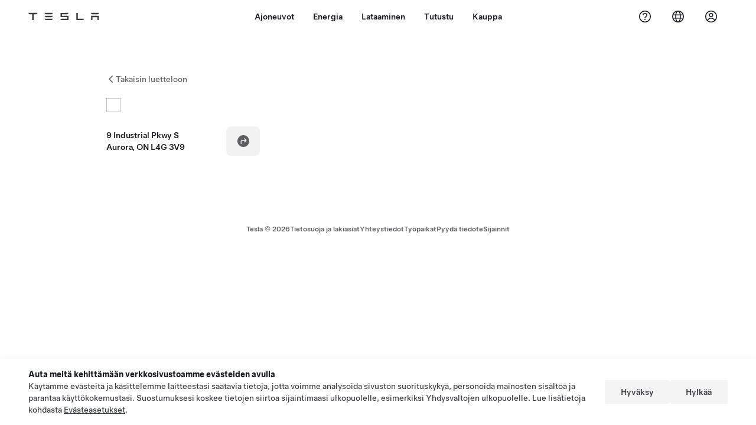

--- FILE ---
content_type: text/html; charset=utf-8
request_url: https://www.tesla.com/fi_fi/findus/location/charger/dc6256
body_size: 11846
content:
<!DOCTYPE html><html dir="ltr" lang="en-US"><head><meta charSet="utf-8" data-next-head=""/><meta name="viewport" content="width=device-width" data-next-head=""/><link href="/assets/findus/icon.ico" rel="icon"/><link rel="stylesheet" media="all" href="https://digitalassets.tesla.com/tesla-design-system/raw/upload/design-system/9.x/index.css"/><meta name="apple-mobile-web-app-status-bar-style" content="black-translucent"/><meta name="viewport" content="width=device-width, initial-scale=1.0, maximum-scale=1.0, user-scalable=no"/><link rel="stylesheet" media="all" href="https://tesla.com/modules/custom/tesla_mega_menu/dist/9.2.0/header.bundle.css"/><link rel="preload" href="/findus/_next/static/css/1c58be8e460ed7b8.css" as="style"/><link rel="stylesheet" href="/findus/_next/static/css/1c58be8e460ed7b8.css" data-n-g=""/><link rel="preload" href="/findus/_next/static/css/7fc31bffc3ad26bb.css" as="style"/><link rel="stylesheet" href="/findus/_next/static/css/7fc31bffc3ad26bb.css" data-n-p=""/><noscript data-n-css=""></noscript><script defer="" nomodule="" src="/findus/_next/static/chunks/polyfills-42372ed130431b0a.js"></script><script src="/findus/_next/static/chunks/webpack-047e56f6eafbc673.js" defer=""></script><script src="/findus/_next/static/chunks/framework-f0f34dd321686665.js" defer=""></script><script src="/findus/_next/static/chunks/main-a3f881f48846a3a6.js" defer=""></script><script src="/findus/_next/static/chunks/pages/_app-607d0c6fba9a235e.js" defer=""></script><script src="/findus/_next/static/chunks/7e42aecb-b13b71ae60be8faf.js" defer=""></script><script src="/findus/_next/static/chunks/71f82f92-86c876be88ded4d9.js" defer=""></script><script src="/findus/_next/static/chunks/6d2b60a9-e6dd7cf512da3496.js" defer=""></script><script src="/findus/_next/static/chunks/3085-ad197560c9590e5f.js" defer=""></script><script src="/findus/_next/static/chunks/7462-a685718f3fb1ca17.js" defer=""></script><script src="/findus/_next/static/chunks/3596-047aab4711b98de2.js" defer=""></script><script src="/findus/_next/static/chunks/6277-6955b67d069419e7.js" defer=""></script><script src="/findus/_next/static/chunks/4279-436abab53d862bdb.js" defer=""></script><script src="/findus/_next/static/chunks/5707-c8819c3dfa3d6371.js" defer=""></script><script src="/findus/_next/static/chunks/6385-a5ce16894de4b30e.js" defer=""></script><script src="/findus/_next/static/chunks/pages/%5Blocale%5D/findus/location/%5BfunctionType%5D/%5BlocationSlug%5D-4ab010fa046c9374.js" defer=""></script><script src="/findus/_next/static/PGhjgPTED99rop4rbrkc5/_buildManifest.js" defer=""></script><script src="/findus/_next/static/PGhjgPTED99rop4rbrkc5/_ssgManifest.js" defer=""></script></head><script>
          const path = window.location.pathname;
          if (!path.includes("list")) document.documentElement.setAttribute("dir", ["he_il", "ar_il", "ar_ae", "ar_qa", "ar_sa"].includes(path.split("/")[1].toLowerCase()) ? "rtl" : "ltr")
          </script><body><div class="tds-header" id="tds-site-header-wrapper"><div id="mega-menu"></div></div><script src="https://tesla.com/modules/custom/tesla_mega_menu/dist/9.2.0/header.bundle.js"></script><div id="__next"><div><div><div class="list-content"><div class="styles_location-conatiner___3Go3"><div class="styles_back-btn__ZiDXm"><svg class="tds-icon tds-icon-chevron-small-270 tds-icon--small" viewBox="0 0 16 16" xmlns="http://www.w3.org/2000/svg"><path fill="currentColor" d="M11.025 13.25a.748.748 0 0 1-1.281.53l-5.25-5.264a.75.75 0 0 1 0-1.06L9.717 2.22a.75.75 0 1 1 1.062 1.06L6.084 7.986l4.722 4.734a.75.75 0 0 1 .219.53"></path></svg><div class="styles_back-btn-text__Fz3eP"><a href="/fi_FI/findus/list">Takaisin luetteloon</a></div></div><div class="styles_location-details__yychh"><div class="styles_card-container__TsVOM"><div class="styles_headerContainer___sXD_"><div class="styles_headerTypeContainer__7clDm"><div class="styles_headerTypeText__wiiUa"><img style="min-width:24px;min-height:24px;margin-right:5px"/><span class=""></span></div></div><div class="styles_card_header_text__FJOxf"><span class=""></span></div></div><div><div class="styles_addressLinesAndDirections__vQ7A6"><div><div><span class="styles_addressLineText__5o5NP">9 Industrial Pkwy S</span></div><div><span class="styles_addressLineText__5o5NP">Aurora, ON L4G 3V9</span></div></div><div class="styles_addressDrivingDirections__DuBJN"><button class="tds-btn styles_navigateButton__y7PK4"><div><svg class="tds-icon tds-icon-directions-filled tds-icon--default" viewBox="0 0 24 24" xmlns="http://www.w3.org/2000/svg"><path fill="currentColor" d="M12 22c5.523 0 10-4.477 10-10S17.523 2 12 2 2 6.477 2 12s4.477 10 10 10m2.53-14.53 2.75 2.75a.75.75 0 0 1 0 1.06l-2.75 2.75a.75.75 0 1 1-1.06-1.06l1.47-1.47h-4.19A1.75 1.75 0 0 0 9 13.25v3a.75.75 0 0 1-1.5 0v-3A3.25 3.25 0 0 1 10.75 10h4.19l-1.47-1.47a.75.75 0 0 1 1.06-1.06"></path></svg></div></button></div></div><div class="styles_addressNotes__K80WG"></div></div><div class="styles_footerContainer__8tf3X"><div class="tds-btn_group styles_footerBottomButtonGroup__l9M8_"></div></div></div><div class="styles_map-image__cVqgS"><img alt="" class="styles_map-preview__GXAor" height="449" src="https://maps.googleapis.com/maps/api/staticmap?center=44.000993,-79.456191&amp;zoom=15&amp;size=660x449&amp;maptype=&amp;maptype=roadmap&amp;style=feature:landscape%7Celement:geometry%7Ccolor:0xeeeeee&amp;style=feature:poi%7Cvisibility:off&amp;style=feature:road%7Celement:geometry.fill%7Ccolor:0xffffff&amp;style=feature:road%7Celement:geometry.stroke%7Ccolor:0xffffff&amp;style=feature:road%7Celement:labels.text%7Csaturation:-100&amp;style=feature:road.highway%7Celement:geometry.fill%7Ccolor:0xc4c4c4&amp;style=feature:road.highway%7Celement:geometry.stroke%7Ccolor:0xc4c4c4&amp;style=feature:water%7Ccolor:0xD4D4D4
&amp;key=AIzaSyANja5-X2WJ5BhM_vQlBBN8qm-EI4_Z6ew&amp;markers=44.000993,-79.456191" width="660"/></div></div></div><div class="footer-links"><a class="tds-link tds-link--secondary footer-link-text" href="/fi_FI/about?redirect=no" target="_blank">Tesla © <!-- -->2026</a><a class="tds-link tds-link--secondary footer-link-text" href="/fi_FI/about/legal?redirect=no" target="_blank">Tietosuoja ja lakiasiat</a><a class="tds-link tds-link--secondary footer-link-text" href="/fi_FI/contact?redirect=no" target="_blank">Yhteystiedot</a><a class="tds-link tds-link--secondary footer-link-text" href="/fi_FI/careers?redirect=no" target="_blank">Työpaikat</a><a class="tds-link tds-link--secondary footer-link-text" href="/fi_FI/updates?redirect=no" target="_blank">Pyydä tiedote</a><a class="tds-link tds-link--secondary footer-link-text" href="/fi_FI/findus/list?redirect=no" target="_blank">Sijainnit</a></div></div></div></div></div><script id="__NEXT_DATA__" type="application/json">{"props":{"pageProps":{"formattedData":{"address":["9 Industrial Pkwy S","Aurora, ON L4G 3V9"],"addressDetails":{"addressNotes":null,"deliveryAddressNotes":null,"directionsLink":"https://maps.google.com/maps?daddr=44.000993,-79.456191","isDeliveryCentersLocation":false},"comingSoonOpeningDate":null,"comingSoonStatus":null,"additionalNotice":{},"email":null,"hours":null,"phoneNumber":null,"roadSideAssistanceNumber":null,"hotlineNumber":null,"vendorCollisionFunctionRating":null},"functionTypeFromQuery":"chargers","googleMapKey":"AIzaSyANja5-X2WJ5BhM_vQlBBN8qm-EI4_Z6ew","baiduMapAk":"qAt8bB6YfSE69wpL9zPMcSVCdkjQO94Z","gioConfig":{"GIO_ACCOUNT_ID":"","GIO_DATA_RESOURCE_ID":"","GIO_HOST":""},"listFunctionType":"chargers","locationData":{"marketing":{"gmaps_override":null,"display_driving_directions":true,"location_url_slug":"dc6256","show_on_find_us":false,"gmaps_override_longitude":-79.456191,"store_sub_region":{"display_name":"Ontario"},"display_name":"Aurora Ontario Destination Charging","store_region":{"name":"north_america"},"gmaps_override_latitude":44.000993,"roadside_assistance_number":"877 798 3752","address_notes":null,"service_hours_by_appointment_only":"0","store_hours_by_appointment_only":"0","phone_numbers":null,"show_on_bodyshop_support_page":false,"common_name":"","service_center_phone":null},"functions":[{"business_hours":{"hours":[]},"address":{"country":"CA","address_validated":false,"city":"Aurora","address_1":"9 Industrial Pkwy S","address_2":"","latitude":44.000993,"county":null,"state_province":"ON","locale":"en-US","address_number":null,"address_street":null,"district":null,"country_name":null,"address_provider_enum":"google","postal_code":"L4G 3V9","postal_code_suffix":null,"longitude":-79.456191},"address_by_locale":[{"country":"CA","address_validated":false,"city":"Aurora","address_1":"9 Industrial Pkwy S","address_2":"","latitude":44.000993,"county":null,"state_province":"ON","locale":"en-US","address_number":null,"address_street":null,"district":null,"country_name":null,"address_provider_enum":"google","postal_code":"L4G 3V9","postal_code_suffix":null,"longitude":-79.456191}],"customer_facing_name":"Aurora Ontario Destination Charging Aurora ON","translations":{"customerFacingName":{"en-US":"Aurora Ontario Destination Charging Aurora ON"}},"name":"Charging_Commercial_Charging","opening_date":"2015-06-15","status":"Pending"}],"tesla_center_collision_function":{"company_phone":null},"key_data":{"address":{"country":"CA","address_validated":false,"city":"Aurora","address_1":"9 Industrial Pkwy S","address_2":"","latitude":44.000993,"county":null,"state_province":"ON","locale":"en-US","address_number":null,"address_street":null,"district":null,"country_name":"Canada","address_provider_enum":"google","postal_code":"L4G 3V9","postal_code_suffix":null,"longitude":-79.456191},"phone":null,"local_address":null,"use_local_address":false,"geo_point":{"lon":-79.456191,"lat":44.000993},"status":{"name":"Open"},"address_by_locale":[{"country":"CA","city":"Aurora","address_1":"9 Industrial Pkwy S","address_2":"","latitude":44.000993,"country_name":null,"state_province":"ON","locale":"en-US","postal_code":"L4G 3V9","longitude":-79.456191}]},"destination_charger_function":{"installed_full_power":"16","access_type":"Public","destination_website":"http://www.electricvehiclesociety.ca/","open_to_non_tesla":false,"show_on_find_us":false,"project_status":"Installation complete","restrictions":"Available to the public.","phone_number":"(905) 841-8162","access_instructions":"Self park.","num_charger_stalls":"1"}},"locationSlug":"dc6256","allLocationTypesApartFromCurrent":[],"translations":{"app_strings":{"findUs_description":"Etsi interaktiivisella Löydä meidät -karttatoiminnolla Teslan latausasemia, Service Center -huoltokeskuksia, gallerioita ja myymälöitä.","findUs_keywords":"Teslan latausasemakartta, Teslan latausasemat, Teslan latausasemat lähistöllä, Tesla-myymälä, Tesla Service Center, Tesla-galleria, sähköajoneuvojen lataus, missä voin ladata Teslani, sähköajoneuvojen latausasemat, sähköautojen latausasemat, sähköautojen lataus, interaktiivinen löydä meidät -karttatoiminto, maailmanlaajuinen Supercharger-kartta, maailmanlaajuinen Teslan latauskartta, maailmanlaajuiset määränpäälaturit","title":"Löydä meidät | Tesla"},"errors":{"default":"Jokin meni vikaan!","noLocations":"Kyselyysi liittyviä sijainteja ei löytynyt.","serviceDown":"Yhteys palvelimeen epäonnistui."},"filters":{"__RestOfWorld":{"all_demo_drive":"Koeajo"},"all_destination_chargers":"Määränpään laturit","all_service_collision":"Huolto ja kolarikorjaukset","all_stores_and_delivery":"Storet ja galleriat","all_superchargers":"Supercharger -asemat","bodyRepairCenter":"Korikorjaamo","bodyshop":"Korikorjaamot","buttons":{"apply":"Käytä","cancel":"Peruuta","clear":"Tyhjennä"},"coming_soon_service_centers":"Huoltokeskukset tulossa pian","coming_soon_superchargers":"Supercharger-asema tulossa pian","delivery_centers":"Delivery Centers","desktopLabel":"Käy myymälässä","in_store_demo_drive":"Storessa","mobileLabel":"Suodatin","nacs_superchargers":"NACS-kumppani","open_to_all_evs_superchargers":"Muu sähköauto","open_to_all_evs_destination_chargers":"Muu sähköauto","self_serve_demo_drive":"Omatoiminen","vehicle_type":"Ajoneuvotyyppi:","stores":"Storet","tesla_collision_centers":"Teslan kolarikorjaamot","tesla_exclusive_superchargers":"Tesla","tesla_exclusive_destination_chargers":"Tesla","tesla_service_centers":"Huoltokeskukset"},"callback":{"request_a_call":"Jätä soittopyyntö","callback_requested":"Soittopyyntö jätetty","callback_failed":"Soittopyynnön jättäminen epäonnistui","first_name":"Etunimi","last_name":"Sukunimi","email":"Sähköposti","phone":"Puhelin","zip_code":"Postinumero","notes":"Huomautuksia","feedback_optional":"Valinnainen","product_interest":"Kiinnostava tuote","submit":"Lähetä","model_s":"Model S","model_3":"Model 3","model_x":"Model X","model_y":"Model Y","cybertruck":"Cybertruck","roadster":"Roadster","solar_panels":"Aurinkopaneelit","solar_roof":"Solar Roof","charging":"Lataaminen","powerwall":"Powerwall","get_updates":"Tilaa uutiset","required":"Tarvitaan","invalid_email":"Virheellinen sähköpostiosoite","invalid_phone":"Virheellinen puhelinnumero","select_one_product":"Valitse vähintään yksi tuote","callback_success":"Tesla Advisor soittaa sinulle mahdollisimman pian. \nLisäksi saat Teslalta säännöllisiä päivityksiä antamaasi sähköpostiosoitteeseen.","callback_error":"Yritä uudelleen","non_emea_consent_message":"Valitsemalla Lähetä annan Teslalle luvan ottaa minuun yhteyttä pyyntöön liittyen antamiani yhteystietoja käyttämällä. Ymmärrän, että puheluissa tai tekstiviesteissä voidaan käyttää automaattista tai tietokoneavusteista numeronvalintaa tai äänitettyjä viestejä. Tavanomaiset viesti- ja tiedonsiirtomaksut voidaan periä. Voin perua hyväksyntäni milloin tahansa Tesla-sovelluksessa tai peruuttamalla tilauksen. Tätä suostumusta ei tarvita pyynnön viimeistelemiseen.","emea_consent_message":"Hyväksyn, että minuun otetaan yhteys Tesla-tuotteisiin liittyen ja että yhteydenottoon käytetään myös automatisoituja puheluita tai tekstiviestejä. Ymmärrän ja hyväksyn \u003ca href=\"{{PRIVACY}}\" class=\"tds-link\"\u003eTeslan tietosuojailmoituksen\u003c/a\u003e ja \u003ca href=\"{{TERMS}}\" class=\"tds-link\"\u003ekäyttöehdot\u003c/a\u003e."},"footer":{"careers":"Työpaikat","contact":"Yhteystiedot","forums":"Keskustelut","impressum":"Vastuuvapaus","locations":"Sijainnit","newsletter":"Pyydä tiedote","privacyLegal":"Tietosuoja ja lakiasiat","recallInfo":"Takaisinkutsun tiedot","signOut":"Kirjaudu ulos","teslaConnect":"Tesla Connect"},"list":{"commonStrings":{"title":"Käy myymälässä","backToList":"Takaisin luetteloon"},"country":{"AD":"Andorra","AE":"Yhdistyneet arabiemiirikunnat","AF":"Afganistan","AG":"Antigua ja Barbuda","AI":"Anguilla","AL":"Albania","AM":"Armenia","AN":"Alankomaiden Antillit","AO":"Angola","AQ":"Etelämanner","AR":"Argentina","AS":"Amerikan Samoa","AT":"Itävalta ","AU":"Australia","AW":"Aruba","AX":"Ahvenanmaa","AZ":"Azerbaidžan","BA":"Bosnia ja Hertsegovina","BB":"Barbados","BD":"Bangladesh","BE":"Belgia ","BF":"Burkina Faso","BG":"Bulgaria","BH":"Bahrain","BI":"Burundi","BJ":"Benin","BL":"Saint-Barthélemy","BM":"Bermuda","BN":"Brunei","BO":"Bolivia","BQ":"Karibian Alankomaat","BR":"Brasilia","BS":"Bahama","BT":"Bhutan","BV":"Bouvet’nsaaret","BW":"Botswana","BY":"Valko-Venäjä","BZ":"Belize","CA":"Kanada","CC":"Kookossaaret","CD":"Kongo (Kinshasa)","CF":"Keski-Afrikan tasavalta","CG":"Kongo (Brazzaville)","CH":"Sveitsi","CI":"Norsunluurannikko","CK":"Cookinsaaret","CL":"Chile","CM":"Kamerun","CN":"Manner-Kiina","CO":"Kolumbia","CR":"Costa Rica","CU":"Kuuba","CV":"Kap Verde","CW":"Curaçao","CX":"Joulusaari","CY":"Kypros","CZ":"Tšekki","DE":"Saksa","DJ":"Djibouti","DK":"Tanska","DM":"Dominica","DO":"Dominikaaninen tasavalta","DZ":"Algeria","EC":"Ecuador","EE":"Viro","EG":"Egypti","EH":"Länsi-Sahara","ER":"Eritrea","ES":"Espanja","ET":"Etiopia","FI":"Suomi","FJ":"Fidži","FK":"Falklandinsaaret","FM":"Mikronesian liittovaltio","FO":"Färsaaret","FR":"Ranska","GA":"Gabon","GB":"Iso-Britannia","GD":"Grenada","GE":"Georgia","GF":"Ranskan Guayana","GG":"Guernsey","GH":"Ghana","GI":"Gibraltar","GL":"Grönlanti","GM":"Gambia","GN":"Guinea","GP":"Guadeloupe","GQ":"Päiväntasaajan Guinea","GR":"Kreikka","GS":"Etelä-Georgia ja Eteläiset Sandwichsaaret","GT":"Guatemala","GU":"Guam","GW":"Guinea-Bissau","GY":"Guyana","HK":"Hong Kong","HM":"Heard ja McDonaldinsaaret","HN":"Honduras","HR":"Kroatia","HT":"Haiti","HU":"Unkari","ID":"Indonesia","IE":"Irlanti","IL":"Israel","IM":"Mansaari","IN":"Intia","IO":"Brittiläinen Intian valtameren alue","IQ":"Irak","IR":"Iran","IS":"Islanti","IT":"Italia","JE":"Jersey","JM":"Jamaika","JO":"Jordania","JP":"Japani","KE":"Kenia","KG":"Kirgisia","KH":"Kambodža","KI":"Kiribati","KM":"Komorit","KN":"Saint Kitts ja Nevis","KP":"Pohjois-Korea","KR":"Korean tasavalta","KW":"Kuwait","KY":"Caymansaaret","KZ":"Kazakstan","LA":"Laos","LB":"Libanon","LC":"Saint Lucia","LI":"Liechtenstein","LK":"Sri Lanka","LR":"Liberia","LS":"Lesotho","LT":"Liettua","LU":"Luxemburg","LV":"Latvia","LY":"Libya","MA":"Marokko","MC":"MONACO","MD":"Moldova","ME":"Montenegro","MF":"Saint Martin (ranskalainen osa)","MG":"Madagaskar","MH":"Marshallinsaaret","MK":"Makedonia","ML":"Mali","MM":"Myanmar","MN":"Mongolia","MO":"Macau","MP":"Pohjois-Mariaanit","MQ":"Martinique","MR":"Mauritania","MS":"Montserrat","MT":"Malta","MU":"Mauritius","MV":"Malediivit","MW":"Malawi","MX":"Meksiko","MY":"Malesia","MZ":"Mosambik","NA":"Namibia","NC":"Uusi-Kaledonia","NE":"Niger","NF":"Norfolkinsaari","NG":"Nigeria","NI":"Nicaragua","NL":"Alankomaat","NO":"Norja","NP":"Nepal","NR":"Nauru","NU":"Niue","NZ":"Uusi-Seelanti ","OM":"Oman","PA":"Panama","PE":"Peru","PF":"Ranskan Polynesia","PG":"Papua-Uusi-Guinea","PH":"Filippiinit","PK":"Pakistan","PL":"Puola","PM":"Saint-Pierre ja Miquelon","PN":"Pitcairn","PR":"Puerto Rico","PS":"Palestiina","PT":"Portugali","PW":"Palau","PY":"Paraguay","QA":"Qatar","RE":"Réunion","RO":"Romania","RS":"Serbia","RU":"Venäjä","RW":"Ruanda","SA":"Saudi-Arabia","SB":"Salomonsaaret","SC":"Seychellit","SD":"Sudan","SE":"Ruotsi","SG":"Singapore","SH":"Saint Helena","SI":"Slovenia","SJ":"Huippuvuoret ja Jan Mayen","SK":"Slovakia","SL":"Sierra Leone","SM":"San Marino","SN":"Senegal","SO":"Somalia","SR":"Suriname","SS":"Etelä-Sudan","ST":"São Tomé ja Príncipe","SV":"El Salvador","SX":"Sint Maarten","SY":"Syyria","SZ":"Swazimaa","TC":"Turks- ja Caicossaaret","TD":"Tšad","TF":"Ranskan eteläiset ja antarktiset alueet","TG":"Togo","TH":"Thaimaa","TJ":"Tadžikistan","TK":"Tokelau","TL":"Itä-Timor","TM":"Turkmenistan","TN":"Tunisia","TO":"Tonga","TR":"Turkki","TT":"Trinidad ja Tobago","TV":"Tuvalu","TW":"Taiwan","TZ":"Tansania","UA":"Ukraina","UG":"Uganda","UM":"Yhdysvaltain pienet erillissaaret","US":"Yhdysvallat ","UY":"Uruguay","UZ":"Uzbekistan","VA":"Vatikaani","VC":"Saint Vincent ja Grenadiinit","VE":"Venezuela","VG":"Brittiläiset Neitsytsaaret","VI":"Yhdysvaltain Neitsytsaaret","VN":"Vietnam","VU":"Vanuatu","WF":"Wallis ja Futuna","WS":"Samoa","YE":"Jemen","YT":"Mayotte","ZA":"Etelä-Afrikka ","ZM":"Sambia","ZW":"Zimbabwe"},"countryPageHeader":{"bodyshop":{"Andorra":"Teslan kolarikorjaamot Andorrassa","Australia":"Teslan kolarikorjaamot Australiassa","Austria":"Teslan kolarikorjaamot Itävallassa","Belgium":"Teslan kolarikorjaamot Belgiassa","Bosnia and Herzegovina":"Teslan kolarikorjaamot Bosnia-Hertsegovinassa","Bulgaria":"Teslan kolarikorjaamot Bulgariassa","Canada":"Teslan kolarikorjaamot Kanadassa","Chile":"Teslan kolarikorjaamot Chilessä","China":"Teslan kolarikorjaamot Kiinassa (Manner-Kiina)","China Mainland":"Teslan kolarikorjaamot Kiinassa (Manner-Kiina)","Colombia":"Teslan kolarikorjaamot Colombia","Croatia":"Teslan kolarikorjaamot Kroatiassa","Czech Republic":"Teslan kolarikorjaamot Tšekin tasavallassa","Czechia":"Teslan kolarikorjaamot Tšekissä","Denmark":"Teslan kolarikorjaamot Tanskassa","Estonia":"Teslan kolarikorjaamot Virossa","Europe (Other)":"Teslan kolarikorjaamot Euroopassa (muut)","Finland":"Teslan kolarikorjaamot Suomessa","France":"Teslan kolarikorjaamot Ranskassa","Germany":"Teslan kolarikorjaamot Saksassa","Gibraltar":"Teslan kolarikorjaamot Gibraltarilla","Greece":"Teslan kolarikorjaamot Kreikassa","Hungary":"Teslan kolarikorjaamot Unkarissa","Iceland":"Teslan kolarikorjaamot Islannissa","India":"Teslan kolarikorjaamot Intiassa","Ireland":"Teslan kolarikorjaamot Irlannissa","Israel":"Teslan kolarikorjaamot Israelissa","Italy":"Teslan kolarikorjaamot Italiassa","Japan":"Teslan kolarikorjaamot Japanissa","Jordan":"Teslan kolarikorjaamot Jordaniassa","Kazakhstan":"Teslan kolarikorjaamot Kazakstanissa","Latvia":"Teslan kolarikorjaamot Latviassa","Liechtenstein":"Teslan kolarikorjaamot Liechtensteinissa","Lithuania":"Teslan kolarikorjaamot Liettuassa","Luxembourg":"Teslan kolarikorjaamot Luxemburgissa","Malta":"Teslan kolarikorjaamot Maltalla","Mexico":"Teslan kolarikorjaamot Meksikossa","Montenegro":"Teslan kolarikorjaamot Montenegrossa","Nederland":"Teslan kolarikorjaamot Alankomaissa","Netherlands":"Teslan kolarikorjaamot Alankomaissa","New Zealand":"Teslan kolarikorjaamot Uudessa-Seelannissa","North Macedonia":"Teslan kolarikorjaamot Pohjois-Makedoniassa","Norway":"Teslan kolarikorjaamot Norjassa","Philippines":"Teslan kolarikorjaamot Filippiineillä","Poland":"Teslan kolarikorjaamot Puolassa","Portugal":"Teslan kolarikorjaamot Portugalissa","Qatar":"Teslan kolarikorjaamot Qatarissa","Romania":"Teslan kolarikorjaamot Romaniassa","Russia":"Teslan kolarikorjaamot Venäjällä","San Marino":"Teslan kolarikorjaamot San Marinossa","Serbia":"Teslan kolarikorjaamot Serbiassa","Singapore":"Teslan kolarikorjaamot Singaporessa","Slovakia":"Teslan kolarikorjaamot Slovakiassa","Slovenia":"Teslan kolarikorjaamot Sloveniassa","South Korea":"Teslan kolarikorjaamot Etelä-Koreassa","Spain":"Teslan kolarikorjaamot Espanjassa","Sweden":"Teslan kolarikorjaamot Ruotsissa","Switzerland":"Teslan kolarikorjaamot Sveitsissä","Taiwan":"Teslan kolarikorjaamot Taiwanissa","Turkey":"Teslan kolarikorjaamot Turkissa","USA":"Teslan kolarikorjaamot Yhdysvalloissa","Ukraine":"Teslan kolarikorjaamot Ukrainassa","United Arab Emirates":"Teslan kolarikorjaamot Arabiemiraateissa","United Kingdom":"Teslan kolarikorjaamot Yhdistyneessä kuningaskunnassa","United States":"Teslan kolarikorjaamot Yhdysvalloissa","Hong Kong":"Teslan kolarikorjaamot Hongkongissa"},"destination_charger":{"Andorra":"Tesla Destination Charging ‑latauspisteet Andorrassa","Australia":"Tesla Määränpää -lataus Australiassa","Austria":"Tesla Määränpää -lataus Itävallassa","Belgium":"Tesla Määränpää -lataus Belgiassa","Bosnia and Herzegovina":"Tesla Destination Charging ‑latauspisteet Bosnia-Hertsegovinassa","Bulgaria":"Tesla Destination Charging ‑latauspisteet Bulgariassa","Canada":"Tesla Määränpää -lataus Kanadassa","Chile":"Tesla Destination Charging ‑latauspisteet Chilessä","China":"Tesla Destination Charging ‑latauspisteet Kiinassa (Manner-Kiina)","China Mainland":"Tesla Destination Charging ‑latauspisteet Kiinassa (Manner-Kiina)","Colombia":"Tesla Destination Charging ‑latauspisteet Colombia","Croatia":"Tesla Destination Charging ‑latauspisteet Kroatiassa","Czech Republic":"Tesla Destination Charging ‑latauspisteet Tšekin Tasavallassa","Czechia":"Tesla Destination Charging ‑latauspisteet Tšekissä","Denmark":"Tesla Destination Charging ‑latauspisteet Tanskassa","Estonia":"Tesla Destination Charging ‑latauspisteet Virossa","Europe (Other)":"Tesla Destination Charging ‑latauspisteet Euroopassa (muut)","Finland":"Tesla Destination Charging ‑latauspisteet Suomessa","France":"Tesla Destination Charging ‑latauspisteet Ranskassa","Germany":"Tesla Destination Charging ‑latauspisteet Saksassa","Gibraltar":"Tesla Destination Charging ‑latauspisteet Gibraltarilla","Greece":"Tesla Destination Charging ‑latauspisteet Kreikassa","Hong Kong":"Tesla Määränpää -lataus Hongkongissa","Hungary":"Tesla Destination Charging ‑latauspisteet Unkarissa","Iceland":"Tesla Destination Charging ‑latauspisteet Islannissa","India":"Tesla Destination Charging ‑latauspisteet Intiassa","Ireland":"Tesla Destination Charging ‑latauspisteet Irlannissa","Israel":"Tesla Destination Charging ‑latauspisteet Israelissa","Italy":"Tesla Destination Charging ‑latauspisteet Italiassa","Japan":"Tesla Määränpää -lataus Japanissa","Jordan":"Tesla Destination Charging ‑latauspisteet Jordaniassa","Kazakhstan":"Tesla Destination Charging ‑latauspisteet Kazakstanissa","Latvia":"Tesla Destination Charging ‑latauspisteet Latviassa","Liechtenstein":"Tesla Destination Charging ‑latauspisteet Liechtensteinissa","Lithuania":"Tesla Destination Charging ‑latauspisteet Liettuassa","Luxembourg":"Tesla Destination Charging ‑latauspisteet Luxemburgissa","Macau":"Tesla Destination Charging ‑latauspisteet Macaossa","Malta":"Tesla Destination Charging ‑latauspisteet Maltalla","Mexico":"Tesla Destination Charging ‑latauspisteet Meksikossa","Montenegro":"Tesla Destination Charging ‑latauspisteet Montenegrossa","Morocco":"Tesla Destination Charging ‑latauspisteet Marokossa","Nederland":"Tesla Destination Charging ‑latauspisteet Alankomaissa","Netherlands":"Tesla Destination Charging ‑latauspisteet Alankomaissa","New Zealand":"Tesla Destination Charging ‑latauspisteet Uudessa-Seelannissa","North Macedonia":"Tesla Destination Charging ‑latauspisteet Pohjois-Makedoniassa","Norway":"Tesla Destination Charging ‑latauspisteet Norjassa","Philippines":"Tesla Destination Charging ‑latauspisteet Filippiineillä","Poland":"Tesla Destination Charging ‑latauspisteet Puolassa","Portugal":"Tesla Destination Charging ‑latauspisteet Portugalissa","Qatar":"Tesla Destination Charging ‑latauspisteet Qatarissa","Romania":"Tesla Destination Charging ‑latauspisteet Romaniassa","Russia":"Tesla Destination Charging ‑latauspisteet Venäjällä","San Marino":"Tesla Destination Charging ‑latauspisteet San Marinossa","Serbia":"Tesla Destination Charging ‑latauspisteet Serbiassa","Singapore":"Tesla Destination Charging ‑latauspisteet Singaporessa","Slovakia":"Tesla Destination Charging ‑latauspisteet Slovakiassa","Slovenia":"Tesla Destination Charging ‑latauspisteet Sloveniassa","South Korea":"Tesla Destination Charging ‑latauspisteet Etelä-Koreassa","Spain":"Tesla Destination Charging ‑latauspisteet Espanjassa","Sweden":"Tesla Destination Charging ‑latauspisteet Ruotsissa","Switzerland":"Tesla Destination Charging ‑latauspisteet Sveitsissä","Taiwan":"Tesla Destination Charging ‑latauspisteet Taiwanissa","Turkey":"Tesla Destination Charging ‑latauspisteet Turkissa","USA":"Tesla Määränpää -lataus Yhdysvalloissa","Ukraine":"Tesla Destination Charging ‑latauspisteet Ukrainassa","United Arab Emirates":"Tesla Destination Charging ‑latauspisteet Arabiemiraateissa","United Kingdom":"Tesla Destination Charging ‑latauspisteet Yhdistyneessä kuningaskunnassa","United States":"Tesla Määränpää -lataus Yhdysvalloissa"},"sales":{"Andorra":"Tesla Storet Andorrassa","Australia":"Tesla Storet Australiassa","Austria":"Tesla Storet Itävallassa","Belgium":"Tesla Storet Belgiassa","Bosnia and Herzegovina":"Tesla Storet Bosnia-Hertsegovinassa","Bulgaria":"Tesla Storet Bulgariassa","Canada":"Tesla Storet Kanadassa","Chile":"Tesla Storet Chilessä","China":"Tesla Storet Kiinassa (Manner-Kiina)","China Mainland":"Tesla Storet Kiinassa (Manner-Kiina)","Colombia":"Tesla Storet Colombia","Croatia":"Tesla Storet Kroatiassa","Czech Republic":"Tesla Storet Tšekin tasavallassa","Czechia":"Tesla Storet Tšekissä","Denmark":"Tesla Storet Tanskassa","Estonia":"Tesla Storet Virossa","Europe (Other)":"Tesla Storet Euroopassa (muut)","Finland":"Tesla Storet Suomessa","France":"Tesla Storet Ranskassa","Germany":"Tesla Storet Saksassa","Gibraltar":"Tesla Storet Gibraltarilla","Greece":"Tesla Storet Kreikassa","Hong Kong":"Tesla Storet Hongkongissa","Hungary":"Tesla Storet Unkarissa","Iceland":"Tesla Storet Islannissa","India":"Tesla Storet Intiassa","Ireland":"Tesla Storet Irlannissa","Israel":"Tesla Storet Israelissa","Italy":"Tesla Storet Italiassa","Japan":"Tesla Storet Japanissa","Jordan":"Tesla Storet Jordaniassa","Kazakhstan":"Tesla Storet Kazakstanissa","Latvia":"Tesla Storet Latviassa","Liechtenstein":"Tesla Storet Liechtensteinissa","Lithuania":"Tesla Storet Liettuassa","Luxembourg":"Tesla Storet Luxemburgissa","Macau":"Tesla Storet Macaossa","Malta":"Tesla Storet Maltalla","Mexico":"Tesla Storet Meksikossa","Montenegro":"Tesla Storet Montenegrossa","Nederland":"Tesla Storet Alankomaissa","Netherlands":"Tesla Storet Alankomaissa","New Zealand":"Tesla Storet Uudessa-Seelannissa","North Macedonia":"Tesla Storet Pohjois-Makedoniassa","Norway":"Tesla Storet Norjassa","Philippines":"Tesla Storet Filippiineillä","Poland":"Tesla Storet Puolassa","Portugal":"Tesla Storet Portugalissa","Puerto Rico":"Tesla Storet Puerto Ricossa","Qatar":"Tesla Storet Qatarissa","Romania":"Tesla Storet Romaniassa","Russia":"Tesla Storet Venäjällä","San Marino":"Tesla Storet San Marinossa","Serbia":"Tesla Storet Serbiassa","Singapore":"Tesla Storet Singaporessa","Slovakia":"Tesla Storet Slovakiassa","Slovenia":"Tesla Storet Sloveniassa","South Korea":"Tesla Storet Etelä-Koreassa","Spain":"Tesla Storet Espanjassa","Sweden":"Tesla Storet Ruotsissa","Switzerland":"Tesla Storet Sveitsissä","Taiwan":"Tesla Storet Taiwanissa","Turkey":"Tesla Storet Turkissa","USA":"Tesla Storet ja galleriat Yhdysvalloissa","Ukraine":"Tesla Storet Ukrainassa","United Arab Emirates":"Tesla Storet Arabiemiraateissa","United Kingdom":"Tesla Storet Isossa-Britanniassa","United States":"Tesla Storet ja galleriat Yhdysvalloissa"},"self_serve_demo_drive":{"Andorra":"Omatoiminen koeajo Andorrassa","Australia":"Omatoiminen koeajo Australiassa","Austria":"Omatoiminen koeajo Itävallassa","Belgium":"Omatoiminen koeajo Belgiassa","Bosnia and Herzegovina":"Omatoiminen koeajo Bosnia-Hertsegovinassa","Bulgaria":"Omatoiminen koeajo Bulgariassa","Canada":"Omatoiminen koeajo Kanadassa","Chile":"Omatoiminen koeajo Chilessä","China":"Omatoiminen koeajo manner-Kiinassa","China Mainland":"Omatoiminen koeajo manner-Kiinassa","Colombia":"Omatoiminen koeajo Colombia","Croatia":"Omatoiminen koeajo Kroatiassa","Czech Republic":"Omatoiminen koeajo Tšekin tasavallassa","Czechia":"Omatoiminen koeajo Tšekissä","Denmark":"Omatoiminen koeajo Tanskassa","Estonia":"Omatoiminen koeajo Virossa","Europe (Other)":"Omatoiminen koeajo Euroopassa (muu)","Finland":"Omatoiminen koeajo Suomessa","France":"Omatoiminen koeajo Ranskassa","Germany":"Omatoiminen koeajo Saksassa","Gibraltar":"Omatoiminen koeajo Gibraltarilla","Greece":"Omatoiminen koeajo Kreikassa","Hong Kong":"Omatoiminen koeajo Hongkongissa","Hungary":"Omatoiminen koeajo Unkarissa","Iceland":"Omatoiminen koeajo Islannissa","India":"Omatoiminen koeajo Intiassa","Ireland":"Omatoiminen koeajo Irlannissa","Israel":"Omatoiminen koeajo Israelissa","Italy":"Omatoiminen koeajo Italiassa","Japan":"Omatoiminen koeajo Japanissa","Jordan":"Omatoiminen koeajo Jordaniassa","Kazakhstan":"Omatoiminen koeajo Kazakstanissa","Latvia":"Omatoiminen koeajo Latviassa","Liechtenstein":"Omatoiminen koeajo Liechtensteinissa","Lithuania":"Omatoiminen koeajo Liettuassa","Luxembourg":"Omatoiminen koeajo Luxemburgissa","Macau":"Omatoiminen koeajo Macaossa","Malta":"Teslan huolto Maltalla","Mexico":"Omatoiminen koeajo Meksikossa","Montenegro":"Omatoiminen koeajo Montenegrossa","Nederland":"Omatoiminen koeajo Alankomaissa","Netherlands":"Omatoiminen koeajo Alankomaissa","New Zealand":"Omatoiminen koeajo Uudessa-Seelannissa","North Macedonia":"Omatoiminen koeajo Pohjois-Makedoniassa","Norway":"Omatoiminen koeajo Norjassa","Philippines":"Omatoiminen koeajo Filippiineillä","Poland":"Omatoiminen koeajo Puolassa","Portugal":"Omatoiminen koeajo Portugalissa","Puerto Rico":"Omatoiminen koeajo Puerto Ricossa","Qatar":"Omatoiminen koeajo Qatarissa","Romania":"Omatoiminen koeajo Romaniassa","Russia":"Omatoiminen koeajo Venäjällä","San Marino":"Omatoiminen koeajo San Marinossa","Serbia":"Omatoiminen koeajo Serbiassa","Singapore":"Omatoiminen koeajo Singaporessa","Slovakia":"Omatoiminen koeajo Slovakiassa","Slovenia":"Omatoiminen koeajo Sloveniassa","South Korea":"Omatoiminen koeajo Etelä-Koreassa","Spain":"Omatoiminen koeajo Espanjassa","Sweden":"Omatoiminen koeajo Ruotsissa","Switzerland":"Omatoiminen koeajo Sveitsissä","Taiwan":"Omatoiminen koeajo Taiwanissa","Turkey":"Omatoiminen koeajo Turkissa","USA":"Omatoiminen koeajo Yhdysvalloissa","Ukraine":"Omatoiminen koeajo Ukrainassa","United Arab Emirates":"Omatoiminen koeajo Arabiemiirikunnissa","United Kingdom":"Omatoiminen koeajo Yhdistyneessä kuningaskunnassa","United States":"Omatoiminen koeajo Yhdysvalloissa"},"service":{"Andorra":"Tesla Huoltokeskukset Andorrassa","Australia":"Tesla Huoltokeskukset Australiassa","Austria":"Tesla Huoltokeskukset Itävallassa","Belgium":"Tesla Huoltokeskukset Belgiassa","Bosnia and Herzegovina":"Tesla Huoltokeskukset Bosnia-Hertsegovinassa","Bulgaria":"Tesla Huoltokeskukset Bulgariassa","Canada":"Tesla Huoltokeskukset Kanadassa","Chile":"Tesla Huoltokeskukset Chilessä","China":"Tesla Huoltokeskukset Kiinassa (Manner-Kiina)","China Mainland":"Tesla Huoltokeskukset Kiinassa (Manner-Kiina)","Colombia":"Tesla Huoltokeskukset Colombia","Croatia":"Tesla Huoltokeskukset Kroatiassa","Czech Republic":"Tesla Huoltokeskukset Tšekin tasavallassa","Czechia":"Tesla Huoltokeskukset Tšekissä","Denmark":"Tesla Huoltokeskukset Tanskassa","Estonia":"Tesla Huoltokeskukset Virossa","Europe (Other)":"Tesla Huoltokeskukset Euroopassa (muut)","Finland":"Tesla Huoltokeskukset Suomessa","France":"Tesla Huoltokeskukset Ranskassa","Germany":"Tesla Huoltokeskukset Saksassa","Gibraltar":"Tesla Huoltokeskukset Gibraltarilla","Greece":"Tesla Huoltokeskukset Kreikassa","Hong Kong":"Tesla Huoltokeskukset Hongkongissa","Hungary":"Tesla Huoltokeskukset Unkarissa","Iceland":"Tesla Huoltokeskukset Islannissa","India":"Tesla Huoltokeskukset Intiassa","Ireland":"Tesla Huoltokeskukset Irlannissa","Israel":"Tesla Huoltokeskukset Israelissa","Italy":"Tesla Huoltokeskukset Italiassa","Japan":"Tesla Huoltokeskukset Japanissa","Jordan":"Tesla Huoltokeskukset Jordaniassa","Kazakhstan":"Tesla Huoltokeskukset Kazakstanissa","Latvia":"Tesla Huoltokeskukset Latviassa","Liechtenstein":"Tesla Huoltokeskukset Liechtensteinissa","Lithuania":"Tesla Huoltokeskukset Liettuassa","Luxembourg":"Tesla Huoltokeskukset Luxemburgissa","Macau":"Tesla Huoltokeskukset Macaossa","Malta":"Teslan huolto Maltalla","Mexico":"Tesla Huoltokeskukset Meksikossa","Montenegro":"Tesla Huoltokeskukset Montenegrossa","Nederland":"Tesla Huoltokeskukset Alankomaissa","Netherlands":"Tesla Huoltokeskukset Alankomaissa","New Zealand":"Tesla Huoltokeskukset Uudessa-Seelannissa","North Macedonia":"Tesla Huoltokeskukset Pohjois-Makedoniassa","Norway":"Tesla Huoltokeskukset Norjassa","Philippines":"Tesla Huoltokeskukset Filippiineillä","Poland":"Tesla Huoltokeskukset Puolassa","Portugal":"Tesla Huoltokeskukset Portugalissa","Puerto Rico":"Tesla Huoltokeskukset Puerto Ricossa","Qatar":"Tesla Huoltokeskukset Qatarissa","Romania":"Tesla Huoltokeskukset Romaniassa","Russia":"Tesla Huoltokeskukset Venäjällä","San Marino":"Tesla Huoltokeskukset San Marinossa","Serbia":"Tesla Huoltokeskukset Serbiassa","Singapore":"Tesla Huoltokeskukset Singaporessa","Slovakia":"Tesla Huoltokeskukset Slovakiassa","Slovenia":"Tesla Huoltokeskukset Sloveniassa","South Korea":"Tesla Huoltokeskukset Etelä-Koreassa","Spain":"Tesla Huoltokeskukset Espanjassa","Sweden":"Tesla Huoltokeskukset Ruotsissa","Switzerland":"Tesla Huoltokeskukset Sveitsissä","Taiwan":"Tesla Huoltokeskukset Japanissa","Turkey":"Tesla Huoltokeskukset Turkissa","USA":"Tesla Huoltokeskukset Yhdysvalloissa","Ukraine":"Tesla Huoltokeskukset Ukrainassa","United Arab Emirates":"Tesla Huoltokeskukset Arabiemiraateissa","United Kingdom":"Tesla Huoltokeskukset Isossa-Britanniassa","United States":"Tesla Huoltokeskukset Yhdysvalloissa"},"supercharger":{"Andorra":"Tesla Supercharger -latausasemat Andorrassa","Australia":"Tesla Supercharger -latausasemat Australiassa","Austria":"Tesla Supercharger -latausasemat Itävallassa","Belgium":"Tesla Supercharger -latausasemat Belgiassa","Bosnia and Herzegovina":"Tesla Supercharger -latausasemat Bosnia-Hertsegovinassa","Bulgaria":"Tesla Supercharger -latausasemat Bulgariassa","Canada":"Tesla Supercharger -latausasemat Kanadassa","Chile":"Tesla Supercharger -latausasemat Chilessä","China":"Tesla Supercharger -latausasemat Kiinassa (Manner-Kiina)","China Mainland":"Tesla Supercharger -latausasemat Kiinassa (Manner-Kiina)","Colombia":"Tesla Supercharger -latausasemat Colombia","Croatia":"Tesla Supercharger -latausasemat Kroatiassa","Czech Republic":"Tesla Supercharger -latausasemat Tšekin tasavallassa","Czechia":"Tesla Supercharger -latausasemat Tšekissä","Denmark":"Tesla Supercharger -latausasemat Tanskassa","Estonia":"Tesla Supercharger -latausasemat Virossa","Europe (Other)":"Tesla Supercharger -latausasemat Euroopassa (muut)","Finland":"Tesla Supercharger -latausasemat Suomessa","France":"Tesla Supercharger -latausasemat Ranskassa","Germany":"Tesla Supercharger -latausasemat Saksassa","Gibraltar":"Tesla Supercharger -latausasemat Gibraltarilla","Greece":"Tesla Supercharger -latausasemat Kreikassa","Hong Kong":"Tesla Supercharger -latausasemat Hongkongissa","Hungary":"Tesla Supercharger -latausasemat Unkarissa","Iceland":"Tesla Superchargers -latausasemat Islannissa","Ireland":"Tesla Supercharger -latausasemat Irlannissa","India":"Tesla Supercharger -latausasemat Intiassa","Israel":"Tesla Supercharger -latausasemat Israelissa","Italy":"Tesla Supercharger -latausasemat Italiassa","Japan":"Tesla Supercharger -latausasemat Japanissa","Jordan":"Tesla Supercharger -latausasemat Jordaniassa","Kazakhstan":"Tesla Supercharger -latausasemat Kazakstanissa","Latvia":"Tesla Supercharger -latausasemat Latviassa","Liechtenstein":"Tesla Supercharger -latausasemat Liechtensteinissa","Lithuania":"Tesla Supercharger -latausasemat Liettuassa","Luxembourg":"Tesla Supercharger -latausasemat Luxemburgissa","Macau":"Tesla Supercharger -latausasemat Macaossa","Malta":"Tesla Supercharger -latausasemat Maltalla","Mexico":"Tesla Supercharger -latausasemat Meksikossa","Montenegro":"Tesla Supercharger -latausasemat Montenegrossa","Morocco":"Tesla Supercharger -latausasemat Marokossa","Nederland":"Tesla Supercharger -latausasemat Alankomaissa","Netherlands":"Tesla Supercharger -latausasemat Alankomaissa","New Zealand":"Tesla Supercharger -latausasemat Uudessa-Seelannissa","North Macedonia":"Tesla Supercharger -latausasemat Pohjois-Makedoniassa","Norway":"Tesla Supercharger -latausasemat Norjassa","Philippines":"Tesla Supercharger -latausasemat Filippiineillä","Poland":"Tesla Supercharger -latausasemat Puolassa","Portugal":"Tesla Supercharger -latausasemat Portugalissa","Puerto Rico":"Tesla Supercharger -latausasemat Puerto Ricossa","Qatar":"Tesla Supercharger -latausasemat Qatarissa","Romania":"Tesla Supercharger -latausasemat Romaniassa","Russia":"Tesla Supercharger -latausasemat Venäjällä","San Marino":"Tesla Supercharger -latausasemat San Marinossa","Serbia":"Tesla Supercharger -latausasemat Serbiassa","Singapore":"Tesla Supercharger -latausasemat Singaporessa","Slovakia":"Tesla Supercharger -latausasemat Slovakiassa ","Slovenia":"Tesla Supercharger -latausasemat Sloveniassa","South Korea":"Tesla Supercharger -latausasemat Etelä-Koreassa","Spain":"Tesla Supercharger -latausasemat Espanjassa","Sweden":"Tesla Supercharger -latausasemat Ruotsissa","Switzerland":"Tesla Supercharger -latausasemat Sveitsissä","Taiwan":"Tesla Supercharger -latausasemat Taiwanissa","Turkey":"Tesla Supercharger -latausasemat Turkissa","USA":"Tesla Supercharger -latausasemat Yhdysvalloissa","Ukraine":"Tesla Supercharger -latausasemat Ukrainassa","United Arab Emirates":"Tesla Supercharger -latausasemat Arabiemiraateissa","United Kingdom":"Tesla Supercharger -latausasemat Isossa-Britanniassa","United States":"Tesla Supercharger -latausasemat Yhdysvalloissa"}},"functionType":{"__RestOfWorld":{"self_serve_demo_drive":"Omatoiminen koeajo"},"bodyshop":"Kolarikorjaamot","delivery_center":"Delivery Centers","destination_charger":"Destination Charging","sales":"Storet ja galleriat","service":"Huoltokeskukset","stores":"Tesla Storet","supercharger":"Supercharger -asemat"},"region":{"APAC":"Aasian ja Tyynenmeren alue","EU":"Eurooppa","ME":"Lähi-itä","NA":"Pohjois-Amerikka","SA":"Etelä-Amerikka"}},"locationDetails":{"body":{"accessAndTiming":{"__RestOfWorld":{"demoDrive":"Koeajotunnit"},"accessAndHours":"Pääsy ja aukioloajat","accessHours":"Aukioloajat","available24/7":"Käytettävissä 24/7","availablebyreservationonly":"Käytettävissä vain varauksella","availableforcustomers":"Asiakkaiden ja vieraiden käytettävissä 24/7","availableformembersonly":"Vain jäsenten käytettävissä","availableforpatronsonly":"Vain asiakkaiden käytettävissä","availabletothepublic":"Yleisön käytettävissä 24/7","byApptOnly":"Vain ajanvarauksella","gallery":"Gallerian aukioloajat","openHours":"##START_DAY## - ##END_DAY## ##START_HOUR## - ##END_HOUR##","parkingfeeswillapply":"Maksullinen pysäköinti","pleaseseefrontdesk":"Käy vastaanotossa","pleaseseevalet":"Käänny pysäköintipalvelijan puoleen","privateSite":"Yksityinen sivusto","sales":"Myymälän aukioloajat","seasonalavailability":"Käytettävissä vain kausittain","selfpark":"Itsepysäköinti","service":"Huoltokeskuksen aukioloajat","weekdayClosed":"Suljettu ##DAY##"},"ameneties":{"amenetieHeader":"Palvelut","cafe_coffee_beverage_details":"Juoma","charging":"Lataaminen","lodging":"Majoitus","midnight":"Keskiyö","open24hours":"Avoinna 24 tuntia","restaurants":"Ravintolat","restrooms":"WC","shopping":"Ostokset","wifi":"Wi-Fi"},"buttons":{"chargeNonTesla":"Lataa muita sähköautoja","primary":{"label":"Varaa koeajo"},"secondary":{"label":"Näytä kaikki Tesla-sijainnit →"},"tertiary":{"label":"Varaa koeajo"}},"chargers":{"chargingIdle":"Joutoaikamaksut (enintään)","chargingPricingNonTesla":"Latausmaksut muille sähköautoille","chargingPricingTesla":"Latausmaksut Tesla-ajoneuvojen omistajille","congestionFeesText":"Ruuhka-aikamaksut (enintään) {{CONGESTION_FEES}}/{{PARKING_UOM}}","demoDriveDescription":"Itsepalvelu, ei Teslan henkilökuntaa paikan päällä","kwh":"kWh","min":"min","learnMore":"Lue lisää","nacsChargingPricing":"Latausmaksut kaikille sähköautoille","nacsInfoCardContent":"Liitä sovitin latauskaapeliin ja kytke sitten laturiin.","nacsInfoCardHeader":"NACS-sovitin","nacsInfoChip":"Kaikkien sähköautojen lataamiseen tarvitaan sovitin","nacsPartnerSite":"NACS-kumppanilatauspaikka","nacsSupportedVehicles":"Tuetut ajoneuvot:","numOfDestinationchargers":"##NR## laturia","numOfSuperchargersAvailable":"##NR## Supercharger-laturia","partyInfoCardContent":"Irrota sovitin pitämällä kahvan painiketta painettuna 2 sekunnin ajan.","partyInfoCardHeader":"CCS1 Magic Dock -sovitin","partyInfoChip":"Mukana sovitin muita sähköautoja varten","powerOfSuperchargersAvailable":"Enintään ##POWER## kW","rateOfDestinationchargers":"Teho: enintään ##POWER## kW","superchargerOpenToAllInfoHeader":"Muille sähköautoille avoimet Supercharger-asemat","superchargerOpenToAllSupportedVehicles":"Tuetut ajoneuvot: Tesla, muut sähköautot","superchargerOpenToAllSupportedVehiclesNacs":"Tuetut ajoneuvot: Tesla, Ford, Rivian","partyInfoChipOutsideNA":"Tämä Supercharger-latausasema on avoin Tesla-omistajille sekä muiden CCS-yhteensopivien sähköautojen käyttäjille","busyTimesText":"Ruuhka-ajat ja hinta/{{CHARGING_UOM}}","idleFeesText":"Joutoaikamaksu jopa {{IDLE_FEES}}/{{PARKING_UOM}}","nonTeslaChargingFees":"Muiden kuin Tesla-ajoneuvojen omistajia koskeva hinnasto","teslaChargingFees":"Tesla-ajoneuvojen omistajia koskeva hinnasto","teslaAndMembersChargingFees":"Tesla-ajoneuvojen omistajia ja jäseniä koskeva hinnasto","membershipInfo":"Supercharging-jäsenyyden hankkineet sähköautojen omistajat voivat Tesla-sovellusta käyttämällä ladata Supercharging-asemilla samaan hintaan kuin Tesla-ajoneuvojen omistajat. Jos olet Tesla-ajoneuvon omistaja, et tarvitse Supercharging-jäsenyyttä."},"comingSoon":{"comingSoonChip":"Kohde avautuu ##DATE##","comingSoonInfo":"Tarkka sijainti ja aikataulu saattavat muuttua kuukausittain tehtävien päivitysten mukaan","comingSoonServiceInfo":"Uusia sijainteja lisätään ja aikatauluja päivitetään neljännesvuosittain","inDevelopment":"Kehitteillä","quarterlySuperchargerVoteWinner":"##QUARTER## ##YEAR## -voittaja","underConstruction":"Valmisteilla","voteOnProposedLocations":"Äänestä ehdotettuja sijainteja"},"contact":{"email":"Sähköposti","emailAndPhone":"Sähköposti ja puhelinnumero","phone":"Puhelinnumero","roadsidePhone":"Tiepalvelu","website":"Verkkosivusto","websiteAndPhone":"Verkkosivusto ja puhelinnumero"},"misc":{"additionalOperationsOnSite":"Teslan lisäpalveluita paikan päällä","__RestOfWorld":{"demoDriveDescription":"Omatoimiset koeajot ilman Teslan henkilökuntaa paikan päällä."}},"weekDays":{"friday":"Pe","monday":"Ma","saturday":"La","sunday":"Su","thursday":"To","tuesday":"Ti","wednesday":"Ke"}},"functionLabel":{"__RestOfWorld":{"self_serve_demo_drive":"Omatoiminen koeajo"},"body_repair_center":"Korikorjaamo","bodyshop":"Koritehdas","coming_soon_service":"Huoltokeskus tulossa pian","coming_soon_supercharger":"Supercharger tulossa pian","delivery_center":"Toimitus","destination_charger":"Määränpäälaturi","destination_charger_nontesla":"Määränpäälaturi","gallery":"Galleria","nacs":"Supercharger","party":"Muille sähköautoille avoimet Supercharger-asemat","sales":"Store","service":"Huolto","supercharger":"Supercharger"},"header":{"__RestOfWorld":{"self_serve_demo_drive":"Omatoiminen koeajo"},"bodyrepaircenter":"Korikorjaamo","bodyshop":"Kolarikorjaamo","coming_soon_service":"Huoltokeskus tulossa pian","coming_soon_supercharger":"Supercharger tulossa pian","current_winner_supercharger":"Supercharger-äänestyksen voittaja","delivery_center":"Delivery Centers","destination_charger":"Määränpäälaturi","destination_charger_nontesla":"Määränpäälaturi","gallery":"Galleria","nacs":"Supercharger","party":"Muille sähköautoille avoimet Supercharger-asemat","sales":"Store","service":"Huoltokeskus","supercharger":"Tesla Supercharger","tesla_center":"Tesla-keskus","winner_supercharger":"Supercharger-äänestyksen voittaja"}},"search":{"filter":"Suodatin","loadingAutocomplete":"Ladataan Googlen automaattista täydennystä...","placeholder":"Anna sijainti"},"service":{"card":{"button":{"label":"LATAA SOVELLUS"},"description":"Service Center -huoltokeskuksemme ja liikkuvan Mobile Service -huoltomme asentajat joka puolella maailmaa ovat valmiina auttamaan sinua. %%SCHEDULE_INLINE_LINK%%, niin kerromme sinulle helpoimman tavan saada autosi kuntoon.","descriptionInlineLabel":"Varaa huoltoaika Tesla-sovelluksessa","header":"Tesla-huolto","roadside":{"text":"Soita tiepalvelun numeroon"}},"notifier":{"link":"Tiedot","text":"Aukioloajat voivat vaihdella. Tutustu tuotteisiimme verkossa tai varaa huoltoaika Tesla-sovelluksessa."}},"trips":{"button":{"label":"Suunnittele reitti"},"label":"Maailmanlaajuisen latausverkostomme ansiosta voit ladata autoasi missä tahansa."}},"locale":"fi_FI","storeLocations":[]},"__N_SSP":true},"page":"/[locale]/findus/location/[functionType]/[locationSlug]","query":{"locale":"fi_fi","functionType":"charger","locationSlug":"dc6256"},"buildId":"PGhjgPTED99rop4rbrkc5","assetPrefix":"/findus","isFallback":false,"isExperimentalCompile":false,"gssp":true,"scriptLoader":[{"src":"https://digitalassets.tesla.com/raw/upload/emea-market-assets/prod/cookie-banner.js","strategy":"afterInteractive"}]}</script><script>
              document.addEventListener('tsla-cookie-consent', (consent) => {
                window.cookieConsentDecision = consent.detail.decision;
              })</script><script type="text/javascript"  src="/j2D12nEx3/fLIB/qQoDA/apt9Db7D7p7aQhYp5k/fhE3IRYeBQ/C1V6en/QpX3kB"></script><link rel="stylesheet" type="text/css"  href="/j2D12nEx3/fLIB/qQoDA/pkt9N9/VBkWIRYeBQ/F3YcQA/kjGytZ"><script  src="/j2D12nEx3/fLIB/qQoDA/apt9N9/VBkWIRYeBQ/YVcNGX/spXEkp" async defer></script><div id="sec-overlay" style="display:none;"><div id="sec-container"></div></div></body></html>

--- FILE ---
content_type: application/javascript; charset=UTF-8
request_url: https://www.tesla.com/findus/_next/static/chunks/4279-436abab53d862bdb.js
body_size: 103332
content:
"use strict";(self.webpackChunk_N_E=self.webpackChunk_N_E||[]).push([[4279],{954:(e,t,r)=>{r.d(t,{f:()=>g});var n=r(77726),a=r(14232),i=r(48673),o=r(13629),l=r(15039),s=r(64529);let d=({className:e,id:t,inputRef:r,name:n,disabled:i,readOnly:o,selectOnFocus:d,value:u,variant:c="default",...f})=>{let m=(0,s.B)(),g=null!=d?d:o,h=(0,a.useRef)(null),p=r||h;return a.createElement("div",{className:l("tds-form-input",{[`tds-form-input--${c}`]:c,"tds-form-input--readonly":o,"tds--disabled":i},e),onClick:e=>{var t,r;e.target.closest("button, .tds-tooltip-wrapper")||!g||(null==(t=document.getSelection())?void 0:t.toString().length)||null==(r=p.current)||r.select()}},a.createElement("textarea",{className:"tds-form-input-textarea",id:t||m,name:n,readOnly:o,ref:p,value:u,disabled:i,...f}))};var u=r(2451),c=r(5551),f=["label","feedback","helper","caption","tooltip"],m=["id","disabled","readonly"];function g(e){var t=(0,u.Mt)((0,n.T1)({type:"text"},e)),r=t.informed,l=t.fieldState,s=t.render,g=t.userProps,h=t.ref,p=g.label,v=g.feedback,y=g.helper,b=g.caption,x=g.tooltip,P=(0,n.$i)(g,f),D=P.id,E=P.disabled,C=P.readonly,S=(0,n.$i)(P,m),w=l.showError,M=l.error;return s(a.createElement(i.e,{error:w,variant:"textarea",disabled:E,readOnly:C},p?a.createElement(o.l,{htmlFor:D,caption:b,tooltip:x},p):null,a.createElement(d,(0,n._P)({},r,S,{id:D,inputRef:h,readOnly:C,disabled:E})),a.createElement(c.A,{feedback:v,helper:y,error:M,showError:w})))}},1587:(e,t,r)=>{r.d(t,{w:()=>u});var n=r(18643),a=r(15039),i=r(14232),o=r(50948),l=r(64529);let s=({children:e,className:t,id:r,text:n,onChange:s,selected:d=!1,targetPanelId:u,...c})=>{let f=(0,l.B)(),m=(e,t)=>{let r=e[t];r&&r.focus()};return i.createElement("button",{"aria-controls":u,"aria-selected":d,className:a("tds-tab",t),id:r||f,onClick:e=>{e.target.focus()},onFocus:s,onKeyDown:e=>{let t=(0,o.y)(e.target);("rtl"===t&&"ArrowLeft"===e.key||"ltr"===t&&"ArrowRight"===e.key||"ArrowDown"===e.key)&&m(e.target,"nextSibling"),("rtl"===t&&"ArrowRight"===e.key||"ltr"===t&&"ArrowLeft"===e.key||"ArrowUp"===e.key)&&m(e.target,"previousSibling")},role:"tab",tabIndex:d?0:-1,type:"button",...c},n||e)},d=({children:e,variant:t})=>"underline"===t?i.createElement("div",{className:"tds-tab-list--underline--inner"},e):i.createElement(i.Fragment,null,e),u=({align:e,animated:t,ariaLabel:r="Tab List",children:o,className:l,fullWidth:u,onTabChange:c,selected:f,tabs:m,variant:g,...h})=>{let p=(0,i.useRef)(!1),v=(0,i.useRef)(null),y=(0,i.useCallback)(()=>{if(!v.current)return;let e=v.current.querySelector('.tds-tab[aria-selected="true"]');if(m&&!(null==m?void 0:m.some(t=>t.id===(null==e?void 0:e.id))))return void(0,n.Vf)(v.current);v.current&&(0,n._1)(v.current,e,p.current),p.current||(p.current=!0)},[m,v]);return((0,i.useEffect)(()=>(window.addEventListener("resize",y),window.addEventListener("load",y),()=>{window.removeEventListener("resize",y),window.removeEventListener("load",y)}),[y,m,o]),(0,i.useEffect)(()=>{y()},[o,m,f,y]),(o||m)&&(o||(null==m?void 0:m.length)!==0))?i.createElement("div",{"aria-label":r,"aria-orientation":"vertical"===g||"legacy-vertical"===g?"vertical":"horizontal",className:a("tds-tab-list",{"tds-tab-list--animated":t,"tds-tab-list--full-width":u,[`tds-tab-list--align-${e}`]:e,[`tds-tab-list--${g}`]:g},l),ref:v,role:"tablist",...h},i.createElement(d,{variant:g},t&&i.createElement("div",{className:"tds--animated-backdrop"}),m?m.map(({id:e,text:t,...r})=>i.createElement(s,{id:e,key:e,onChange:c,selected:f===e,...r},t)):o)):null}},2451:(e,t,r)=>{r.d(t,{sg:()=>eQ,z4:()=>tc,CL:()=>tb,T8:()=>tD,VF:()=>tx,Nc:()=>td,kh:()=>tu,Mt:()=>ta,Ko:()=>eH,$7:()=>eZ,mN:()=>te,WZ:()=>e_,Wp:()=>n});var n={};function a(e,t){var r=Object.keys(e);if(Object.getOwnPropertySymbols){var n=Object.getOwnPropertySymbols(e);t&&(n=n.filter(function(t){return Object.getOwnPropertyDescriptor(e,t).enumerable})),r.push.apply(r,n)}return r}function i(e){for(var t=1;t<arguments.length;t++){var r=null!=arguments[t]?arguments[t]:{};t%2?a(Object(r),!0).forEach(function(t){var n,a,i;n=e,a=t,i=r[t],(a=o(a))in n?Object.defineProperty(n,a,{value:i,enumerable:!0,configurable:!0,writable:!0}):n[a]=i}):Object.getOwnPropertyDescriptors?Object.defineProperties(e,Object.getOwnPropertyDescriptors(r)):a(Object(r)).forEach(function(t){Object.defineProperty(e,t,Object.getOwnPropertyDescriptor(r,t))})}return e}function o(e){var t=function(e,t){if("object"!=typeof e||!e)return e;var r=e[Symbol.toPrimitive];if(void 0!==r){var n=r.call(e,t||"default");if("object"!=typeof n)return n;throw TypeError("@@toPrimitive must return a primitive value.")}return("string"===t?String:Number)(e)}(e,"string");return"symbol"==typeof t?t:String(t)}function l(e){return(l="function"==typeof Symbol&&"symbol"==typeof Symbol.iterator?function(e){return typeof e}:function(e){return e&&"function"==typeof Symbol&&e.constructor===Symbol&&e!==Symbol.prototype?"symbol":typeof e})(e)}function s(e,t){if(!(e instanceof t))throw TypeError("Cannot call a class as a function")}function d(e,t){for(var r=0;r<t.length;r++){var n=t[r];n.enumerable=n.enumerable||!1,n.configurable=!0,"value"in n&&(n.writable=!0),Object.defineProperty(e,o(n.key),n)}}function u(e,t,r){return t&&d(e.prototype,t),r&&d(e,r),Object.defineProperty(e,"prototype",{writable:!1}),e}function c(){return(c=Object.assign?Object.assign.bind():function(e){for(var t=1;t<arguments.length;t++){var r=arguments[t];for(var n in r)Object.prototype.hasOwnProperty.call(r,n)&&(e[n]=r[n])}return e}).apply(this,arguments)}function f(e,t){if(null==e)return{};var r,n,a=function(e,t){if(null==e)return{};var r,n,a={},i=Object.keys(e);for(n=0;n<i.length;n++)r=i[n],t.indexOf(r)>=0||(a[r]=e[r]);return a}(e,t);if(Object.getOwnPropertySymbols){var i=Object.getOwnPropertySymbols(e);for(n=0;n<i.length;n++)r=i[n],!(t.indexOf(r)>=0)&&Object.prototype.propertyIsEnumerable.call(e,r)&&(a[r]=e[r])}return a}function m(e,t){return function(e){if(Array.isArray(e))return e}(e)||function(e,t){var r=null==e?null:"undefined"!=typeof Symbol&&e[Symbol.iterator]||e["@@iterator"];if(null!=r){var n,a,i,o,l=[],s=!0,d=!1;try{if(i=(r=r.call(e)).next,0===t){if(Object(r)!==r)return;s=!1}else for(;!(s=(n=i.call(r)).done)&&(l.push(n.value),l.length!==t);s=!0);}catch(e){d=!0,a=e}finally{try{if(!s&&null!=r.return&&(o=r.return(),Object(o)!==o))return}finally{if(d)throw a}}return l}}(e,t)||h(e,t)||function(){throw TypeError("Invalid attempt to destructure non-iterable instance.\nIn order to be iterable, non-array objects must have a [Symbol.iterator]() method.")}()}function g(e){return function(e){if(Array.isArray(e))return p(e)}(e)||function(e){if("undefined"!=typeof Symbol&&null!=e[Symbol.iterator]||null!=e["@@iterator"])return Array.from(e)}(e)||h(e)||function(){throw TypeError("Invalid attempt to spread non-iterable instance.\nIn order to be iterable, non-array objects must have a [Symbol.iterator]() method.")}()}function h(e,t){if(e){if("string"==typeof e)return p(e,t);var r=Object.prototype.toString.call(e).slice(8,-1);if("Object"===r&&e.constructor&&(r=e.constructor.name),"Map"===r||"Set"===r)return Array.from(e);if("Arguments"===r||/^(?:Ui|I)nt(?:8|16|32)(?:Clamped)?Array$/.test(r))return p(e,t)}}function p(e,t){(null==t||t>e.length)&&(t=e.length);for(var r=0,n=Array(t);r<t;r++)n[r]=e[r];return n}r.r(n),r.d(n,{Elon:()=>el,checkCondition:()=>eV,computeFieldFromProperty:()=>eN,computeFieldsFromSchema:()=>eI,createIntlNumberFormatter:()=>eF,debounce:()=>eo,debounceByName:()=>ei,generateOnBlur:()=>eu,generateOnChange:()=>ed,generateOnFocus:()=>ec,generateValidationFunction:()=>eS,generateValue:()=>ef,getParentPath:()=>ea,getSchemaPathFromJsonPath:()=>eR,informedFormat:()=>eT,informedFormatter:()=>eO,informedParse:()=>eA,isChild:()=>es,sanitize:()=>em,unwrap:()=>et,uuidv4:()=>en,validateAjvSchema:()=>ey,validateMax:()=>ex,validateMaxLength:()=>eD,validateMin:()=>eP,validateMinLength:()=>eE,validateRequired:()=>eb,validateYupField:()=>ev,validateYupSchema:()=>eh,yupToFormError:()=>ep,yupToFormErrors:()=>eg});var v=r(14232),y=v.createContext({}),b=v.createContext({}),x=v.createContext({}),P=v.createContext(),D=v.createContext(),E=v.createContext(),C=v.createContext(),S=v.createContext(),w=v.createContext(),M=v.createContext(),k=v.createContext(),A=v.createContext(),T=v.createContext(),O=v.createContext();function F(){return(0,v.useContext)(y)}var R=function(e){var t=(0,v.useRef)(),r=(0,v.useRef)(!1),n=(0,v.useRef)(!1),a=m((0,v.useState)(0),2);a[0];var i=a[1];r.current&&(n.current=!0),(0,v.useEffect)(function(){return r.current||(t.current=e(),r.current=!0),i(function(e){return e+1}),function(){n.current&&t.current&&t.current()}},[])};function N(e){var t=(0,v.useRef)(),r=(0,v.useRef)(!0),n=m((0,v.useState)(e),2),a=n[0],i=n[1];return t.current=a,R(function(){return function(){r.current=!1}}),[a,function(e){t.current=e,r.current&&i(e)},function(){return t.current}]}var I=r(65364);function V(e,t){if(e[0]=(t.useColors?"%c":"")+t.namespace,t.useColors){var r="color: "+t.color,n=0,a=0;e[0].replace(/%[a-zA-Z%]/g,function(e){"%%"!==e&&(n++,"%c"===e&&(a=n))}),e.splice(a,0,r)}}var L=["#0000CC","#0000FF","#0033CC","#0033FF","#0066CC","#0066FF","#0099CC","#0099FF","#00CC00","#00CC33","#00CC66","#00CC99","#00CCCC","#00CCFF","#3300CC","#3300FF","#3333CC","#3333FF","#3366CC","#3366FF","#3399CC","#3399FF","#33CC00","#33CC33","#33CC66","#33CC99","#33CCCC","#33CCFF","#6600CC","#6600FF","#6633CC","#6633FF","#66CC00","#66CC33","#9900CC","#9900FF","#9933CC","#9933FF","#99CC00","#99CC33","#CC0000","#CC0033","#CC0066","#CC0099","#CC00CC","#CC00FF","#CC3300","#CC3333","#CC3366","#CC3399","#CC33CC","#CC33FF","#CC6600","#CC6633","#CC9900","#CC9933","#CCCC00","#CCCC33","#FF0000","#FF0033","#FF0066","#FF0099","#FF00CC","#FF00FF","#FF3300","#FF3333","#FF3366","#FF3399","#FF33CC","#FF33FF","#FF6600","#FF6633","#FF9900","#FF9933","#FFCC00","#FFCC33"],$=function(e){return void 0===I||I.type,function(){var e=arguments.length>0&&void 0!==arguments[0]?arguments[0]:null,t=arguments.length>1?arguments[1]:void 0;return function(){for(var r=arguments.length,n=Array(r),a=0;a<r;a++)n[a]=arguments[a];e&&n.unshift(e),t.namespaces.split(",").map(function(e){return"*"===e[e.length-1]?RegExp("^"+e.slice(0,e.length-1)+".*$"):RegExp("^"+e+"$")}).some(function(t){return t.test(e)}),function(e,t){for(var r=0,n=0;n<e.length;n++)r=(r<<5)-r+e.charCodeAt(n)|0;t[Math.abs(r)%t.length]}(e,t.colors),t.useColors}}(e,function(){var e;try{e=localStorage.getItem("debug")}catch(e){}return!e&&void 0!==I&&"env"in I&&(e=I.env.DEBUG),{namespaces:e||"",colors:L,useColors:!0,formatArgs:V}}())},B=$("informed:ObjMap	"),j=function(){var e=arguments.length>0&&void 0!==arguments[0]?arguments[0]:"";return String.prototype.replace.call(e,/\['(.+?)'\]/g,".$1").split(/[,[\].]+?/).filter(Boolean)},U=function(e){var t=arguments.length>1&&void 0!==arguments[1]?arguments[1]:"",r=arguments.length>2?arguments[2]:void 0,n=String.prototype.replace.call(t,/\['(.+?)'\]/g,".$1").split(/[,[\].]+?/).filter(Boolean).reduce(function(e,t){return null!=e?e[t]:e},e);return void 0===n||n===e?r:n},_=function(e,t,r){var n=e[t],a=e[r];e[t]=a,e[r]=n},z=function(e,t,r){if(Array.isArray(e)&&t<e.length&&r<e.length){var n=e.splice(t,1)[0];e.splice(r,0,n)}else console.warn("Attempted to move from ".concat(t," to ").concat(r," but the operation is not valid."))},H=function(e){return".".concat(e).replace(/(.*)[.[].*/,"$1").replace(/\./,"")},G=function(e,t){var r=H(t),n=t.replace(H(t),"").replace(/\./,""),a=r?U(e,r):e;return!!(a&&Object.hasOwnProperty.call(a,n.replace(/\[(.*)\]/,"$1")))},W=function(e){var t=arguments.length>1&&void 0!==arguments[1]?arguments[1]:"",r=arguments.length>2?arguments[2]:void 0;String.prototype.replace.call(t,/\['(.+?)'\]/g,".$1").split(/[,[\].]+?/).filter(Boolean).reduce(function(e,t,n,a){return n===a.length-1?e[t]=r:"object"!==l(e[t])?Number.isInteger(+a[n+1])?e[t]=[]:e[t]={}:Number.isInteger(+a[n+1])&&!Array.isArray(e[t])&&(e[t]=[]),e[t]},e)},Y=function(e){var t=arguments.length>1&&void 0!==arguments[1]?arguments[1]:"",r=!1;return String.prototype.replace.call(t,/\['(.+?)'\]/g,".$1").split(/[,[\].]+?/).filter(Boolean).reduce(function(e,t,n,a){return void 0===e?e:(n===a.length-1&&(delete e[t],r=!0),e[t])},e),r},K=function(e){var t,r=arguments.length>1&&void 0!==arguments[1]?arguments[1]:"";return String.prototype.replace.call(r,/\['(.+?)'\]/g,".$1").split(/[,[\].]+?/).filter(Boolean).reduce(function(e,r,n,a){return void 0===e?e:(n===a.length-1&&Array.isArray(e)&&(t=e.splice(r,1)),e[r])},e),t},Z=function(e){var t=j(e);return Number.isInteger(+t[t.length-1])},q=function(){function e(){s(this,e)}return u(e,null,[{key:"empty",value:function(e){for(var t in e)return!1;return!0}},{key:"get",value:function(e,t){return U(e,t)}},{key:"has",value:function(e,t){return G(e,t)}},{key:"set",value:function(t,r,n){if(void 0!==n)B("Setting",r,n),W(t,r,n);else if(Z(r)&&void 0!==e.get(t,r)){B("Special case SETTING",r,"to undefined"),W(t,r,void 0);var a=j(r);X(t,a=a.slice(0,a.length-1))}else Z(r)||void 0===e.get(t,r)||(B("Special case REMOVING",r,"from object completley"),e.delete(t,r))}},{key:"delete",value:function(e,t){B("DELETE",t),Z(t)?(B("ARRAY PATH",t),this.pullOut(e,t)):Y(e,t);var r=j(t);X(e,r=r.slice(0,r.length-1)),B("DELETED",t)}},{key:"pullOut",value:function(e,t){var r=j(t),n=r[r.length-1];B("Pulling out:",r=r.slice(0,r.length-1),"index",n);var a=U(e,r);B("Array Before",JSON.stringify(a)),Array.isArray(a)&&K(a,n),B("Array After",JSON.stringify(a)),X(e,r)}},{key:"purge",value:function(t){var r=Array.isArray(t)?[]:{};return Object.keys(t).forEach(function(n){"object"===l(t[n])?(r[n]=e.purge(t[n]),0===Object.keys(r[n]).length&&delete r[n]):void 0!==t[n]&&(r[n]=t[n])}),r}},{key:"swap",value:function(e,t,r,n){B("Swaping out out: ".concat(t,", ").concat(r,", ").concat(n));var a=U(e,t);B("Array",JSON.stringify(a)),Array.isArray(a)&&_(a,r,n)}},{key:"move",value:function(e,t,r,n){console.log("Moving:",t,r,"to",n);var a=U(e,t);console.log("Array before move",JSON.stringify(a)),z(a,r,n),console.log("Array after move",JSON.stringify(a))}}]),e}();function X(e,t){if(0!==t.length){var r=U(e,t);(Array.isArray(r)?r.every(function(e){return null==e}):"{}"===JSON.stringify(r))&&Y(e,t),X(e,t.slice(0,t.length-1))}}Symbol("own keys");var J=Symbol("original object"),Q=Object.getPrototypeOf,ee=new WeakMap;function et(e){var t;return(t=e,(ee.has(t)?ee.get(t):t&&(Q(t)===Object.prototype||Q(t)===Array.prototype))&&J in e)?e[J]:e}var er=$("informed:utils	"),en=function(){return"xxxxxxxx-xxxx-4xxx-yxxx-xxxxxxxxxxxx".replace(/[xy]/g,function(e){var t=16*Math.random()|0;return("x"==e?t:3&t|8).toString(16)})},ea=function(e){return e.replace(/(.*)[.[].*/,"$1")};function ei(e){var t=this,r=arguments.length>1&&void 0!==arguments[1]?arguments[1]:300,n={};return function(){for(var a=arguments.length,i=Array(a),o=0;o<a;o++)i[o]=arguments[o];var l=i[0];clearTimeout(n[l]),n[l]=setTimeout(function(){e.apply(t,i)},r)}}function eo(e){var t,r=this,n=arguments.length>1&&void 0!==arguments[1]?arguments[1]:300;return function(){for(var a=arguments.length,i=Array(a),o=0;o<a;o++)i[o]=arguments[o];clearTimeout(t),t=setTimeout(function(){e.apply(r,i)},n)}}var el=function(){function e(){s(this,e)}return u(e,null,[{key:"inspect",value:function(e){return function(t,r){for(var n=0;n<e.length;n++){var a=(0,e[n])(t,r);if(a)return a}}}}]),e}(),es=function(e,t){return t.startsWith("".concat(e,"."))||t.startsWith("".concat(e,"["))},ed=function(e){var t=e.fieldType,r=e.setValue,n=e.multiple,a=e.ref,i=function(e){return r(e)};return("text"===t||"textArea"===t||"number"===t)&&(i=function(e){r(e.target.value,e)}),"select"===t&&(i=function(e){var t=Array.from(a.current).filter(function(e){return e.selected}).map(function(e){return e.value});r(n?t:t[0]||"",e)}),"checkbox"===t&&(i=function(e){r(e.target.checked,e)}),function(e){i(e)}},eu=function(e){var t=e.setTouched;return function(e){t(!0,e)}},ec=function(e){var t=e.setFocused;return function(e){t(!0,e)}},ef=function(e){var t=e.fieldType,r=e.maskedValue,n=e.multiple,a=e.value;switch(t){case"text":case"number":return r||0===r?r:"";case"textArea":return r||"";case"select":return a||(n?[]:"");case"checkbox":return!!a;default:return a}},em=function e(t){return t&&Object.keys(t).forEach(function(r){return t[r]&&"object"===l(t[r])&&e(t[r])||void 0===t[r]&&delete t[r]}),t},eg=function(e){var t={};if(e.inner){if(0===e.inner.length)return void q.set(t,e.path,e.message);var r,n=function(e,t){var r="undefined"!=typeof Symbol&&e[Symbol.iterator]||e["@@iterator"];if(!r){if(Array.isArray(e)||(r=h(e))){r&&(e=r);var n=0,a=function(){};return{s:a,n:function(){return n>=e.length?{done:!0}:{done:!1,value:e[n++]}},e:function(e){throw e},f:a}}throw TypeError("Invalid attempt to iterate non-iterable instance.\nIn order to be iterable, non-array objects must have a [Symbol.iterator]() method.")}var i,o=!0,l=!1;return{s:function(){r=r.call(e)},n:function(){var e=r.next();return o=e.done,e},e:function(e){l=!0,i=e},f:function(){try{o||null==r.return||r.return()}finally{if(l)throw i}}}}(e.inner);try{for(n.s();!(r=n.n()).done;){var a=r.value;q.get(t,a.path)||q.set(t,a.path,a.message)}}catch(e){n.e(e)}finally{n.f()}}return t},eh=function(e,t){try{e.validateSync(t,{abortEarly:!1})}catch(e){return eg(e)}},ep=function(e){if(e.inner&&0!==e.inner.length)return e.inner[0].message},ev=function(e,t){try{e.validateSync(t,{abortEarly:!1})}catch(e){return ep(e)}},ey=function(e,t){e(t);var r={};return e.errors&&e.errors.forEach(function(e){var t=e.message,n=e.dataPath,a=e.keyword,i=e.params,o=n;"required"===a&&(o="".concat(o,".").concat(i.missingProperty)),o=o.replace(".",""),q.set(r,o,t)}),r},eb=function(e,t,r,n){return t&&(null==e||""===e||Array.isArray(e)&&0==e.length)?"string"==typeof t?t:r("required")||"This field is required":n&&!e?"string"==typeof n?n:r("noFalsy")||"This field is required":void 0},ex=function(e,t,r){if(null!=t&&e>t)return r("maximum")||"This field should NOT be more than ".concat(t)},eP=function(e,t,r){if(null!=t&&e<t)return r("minimum")||"This field should NOT be less than ".concat(t)},eD=function(e,t,r){if(null!=t&&(null==e?void 0:e.length)>t)return r("maxLength")||"This field should NOT be more than ".concat(t," characters")},eE=function(e,t,r){if(null!=t&&(null==e?void 0:e.length)<t)return r("minLength")||"This field should NOT be shorter than ".concat(t," characters")},eC=function(e,t,r){if(null!=t&&!new RegExp(t).test(e)&&e)return r("pattern")||'This field should match pattern "'.concat(t,'";')},eS=function(e,t,r){var n=r.required,a=r.noFalsy,i=r.minimum,o=r.maximum,l=r.minLength,s=r.maxLength,d=r.pattern,u=r.getErrorMessage,c=r.validateModified,f=r.fieldApi,m=r.formController,g=r.scope,h=r.name;return function(r,p){var v;if(!c||void 0!==f.getModified())return(n||a)&&void 0!==(v=eb(r,n,u,a))||null!=i&&void 0!==(v=eP(r,i,u))||null!=o&&void 0!==(v=ex(r,o,u))||null!=l&&void 0!==(v=eE(r,l,u))||null!=s&&void 0!==(v=eD(r,s,u))||d&&void 0!==(v=eC(r,d,u))||t&&void 0!==(v=ev(t,r))?v:(e.current&&(v=e.current(r,p,{formState:m.getFormState(),formApi:m.getFormApi(),scope:g,name:h})),v)}},ew=function(e){return e.split("").map(function(e){return"#"===e?/\d/:"*"===e?/[\w]/:e})},eM=function(e,t,r){if("string"==typeof e)return ew(e);if("function"==typeof e){var n=e(t,r);return"string"==typeof n?ew(n):n}if(Array.isArray(e))return e;throw Error("Formatter must be string, array, or function")},ek=function(e,t){for(var r=0,n=-1,a=!0;a&&r<e.length;)e[r]==t[r]?n=r:a=!1,r+=1;return n},eA=function(e,t){if("object"===l(t)&&!Array.isArray(t)){var r={};return Object.keys(e).forEach(function(n){if(t[n]){var a=t[n](e[n]);r[n]=a}else r[n]=e[n]}),r}return t(e)},eT=function(e,t,r){var n=arguments.length>3&&void 0!==arguments[3]?arguments[3]:"ltr";if("object"===l(t)&&!Array.isArray(t)){var a={},i={};return Object.keys(e).forEach(function(o){if(t[o]){var l=eO(e[o],t[o],r?r[e]:void 0,e,n),s=l.value,d=l.offset;a[o]=s,i[o]=d}else a[o]=e[o],i[o]=0}),{value:a,offset:i}}return eO(e,t,r,e,n)},eO=function(e,t,r,n,a){if(er("Formatting",e),er("Full Value",n),null==e)return{value:e,offset:0};var i="".concat(e),o=eM(t,i,n),l=o.findIndex(function(e){return"string"!=typeof e}),s=null;"string"==typeof o[o.length-1]&&(s=o.length-g(o).reverse().findIndex(function(e){return"string"!=typeof e}));var d=[],u=i.split(""),c=0,f=0,m=ek(o.slice(0,l),u.slice(0,l));m>-1&&(c=m+1,d=d.concat(o.slice(0,m+1)),f=m+1),m<0&&(d=d.concat(o.slice(0,l)),f=l);for(var h=f;h<o.length;h++){var p=o[h];if(c!=u.length){var v=u[c];if("function"==typeof p)d.push(p(v)),c+=1;else{var y="string"==typeof p?p===v:p.test(v);y&&"string"==typeof p?(d.push(p),c+=1):y||"string"!=typeof p?y&&"string"!=typeof p?(d.push(v),c+=1):y||"string"==typeof p||(c+=1,h-=1):c!=u.length&&d.push(p)}}else if("string"==typeof p&&s&&h>=s)d.push(p);else break}var b=d.join(""),x=i?b.length-i.length:0,P=s&&i&&r&&i.length<r.length&&i.length>=s&&"rtl"!=a,D=o.slice(s).join(""),E=s&&d.length>s&&(!r||"string"==typeof r&&!r.includes(D));return(P||E)&&(x=0,"rtl"==a&&(x=1),"undefined"!=typeof navigator&&"ReactNative"===navigator.product&&i&&r&&i.length<r.length&&(b=b.slice(0,s))),{value:b,offset:x}},eF=function(e){var t,r,n,a,i,o=arguments.length>1&&void 0!==arguments[1]?arguments[1]:{},l=arguments.length>2&&void 0!==arguments[2]?arguments[2]:{},s=l.formatToParts,d=new Intl.NumberFormat(e,o),u=function(e){return d.formatToParts(e)};s&&(u=function(t){return s(t,e,o)});var c=null!=(t=null==(r=u(.1).find(function(e){return"decimal"===e.type}))?void 0:r.value)?t:".",f=null==(n=u(-1).find(function(e){return"minusSign"===e.type}))?void 0:n.value;function m(e){return"".concat(e).replace(/\D/g,"")}function h(e){var t=arguments.length>1&&void 0!==arguments[1]?arguments[1]:".";return e===t?"":"number"==typeof e?"".concat(e).split(".").map(function(e){return m(e)}).join("."):"".concat(e).split(t).map(function(e){return m(e)}).join(".")}function p(e){var t=arguments.length>1&&void 0!==arguments[1]?arguments[1]:".";if("number"==typeof e)return e;var r=parseFloat(h(e,t));return Number.isNaN(r)?void 0:r}return f||(f=null!=(a=null==(i=u(-1).find(function(e){return"literal"===e.type}))?void 0:i.value)?a:"-"),{formatter:function(e,t){var r="".concat(e).includes(f)||"".concat(e).includes("-"),n=h(t,c),a=!1;"."==n&&(a=!0);var i="".concat(n).split(".")[1],o=r?-Number(n):Number(n),l=u(o).reduce(function(e,t){var r=t.type,n=t.value;return["decimal","fraction"].includes(r)&&null==i?e:["integer","fraction"].includes(r)?[].concat(g(e),g(n.split("").filter(function(e,t){return"fraction"!==r||t<i.length}).map(function(){return/\d/}))):"currency"===r||"minusSign"===r?[].concat(g(e),g(n.split(""))):[].concat(g(e),[n])},[]);return a&&(l=l.map(function(e){return"NaN"==e?"0".concat(c):e})),l},parser:function(e){if(null!=e)return"".concat(e).includes(f)?-p(e,c):p(e,c)}}},eR=function(e){var t=e.replace(/\./g,".properties.").replace(/\[\d+\]/g,".items");return"properties.".concat(t)},eN=function(e,t,r){var n=t["ui:control"],a=t["ui:props"],o=t["ui:before"],l=t["ui:after"],s=t.oneOf,d=t.items,u=t.enum,c=t.title,f=t.minimum,m=t.maximum,g=t.minLength,h=t.maxLength,p=t.pattern,v=t.required,y=t.type,b=t.properties,x=t.allOf,P=t.propertyOrder,D=t.errorMessage,E=en();a&&a.id&&(E=a.id);var C={componentType:null!=n?n:y,name:r?"".concat(r,".").concat(e):e,type:y,uiBefore:o,uiAfter:l,properties:"object"===y?b:void 0,allOf:"object"===y?x:void 0,propertyOrder:"object"===y?P:void 0,items:"array"===y?d:void 0,propertyName:e,required:v,props:i({label:c,id:E,minimum:f,maximum:m,minLength:g,maxLength:h,pattern:p,errorMessage:D,required:v},a)};if(s){var S=t.oneOf.map(function(e){var t=e["ui:props"];return i({value:e.const,label:e.title},void 0===t?{}:t)});C.props.options=S}if(u){var w=t.enum.map(function(e){return{value:e,label:e}});C.props.options=w}if(d&&d.oneOf){var M=d.oneOf.map(function(e){var t=e["ui:props"];return i({value:e.const,label:e.title},void 0===t?{}:t)});C.props.options=M}return C},eI=function(e,t){if(!e||t)return{properties:[],conditions:[],components:[]};var r=e.properties,n=void 0===r?{}:r,a=e.allOf,o=e.propertyOrder,l=void 0===o?[]:o;if(Object.keys(n).length>0){var s=Object.keys(n).sort(function(e,t){var r=l.indexOf(e),n=l.indexOf(t);return(r>-1?r:l.length+1)-(n>-1?n:l.length+1)}).map(function(e){return e}),d=[],u=[];return a&&a.forEach(function(e){if(e.if){var t=i({},e);t.then=i(i({},e.then),{},{properties:{}}),t.thenProps={},Object.keys(e.then.properties).forEach(function(r){s.includes(r)?t.thenProps[r]=e.then.properties[r]:t.then.properties[r]=e.then.properties[r]}),d.push(t)}else u.push(e)}),{properties:s,conditions:d,components:u}}return{properties:[],conditions:[],components:[]}};function eV(e,t){return Object.entries(e).every(function(e){var r=m(e,2),n=r[0],a=r[1];switch(n){case"const":if(Array.isArray(t)&&a)return t.sort().toString()==a.sort().toString();return t===a;case"minimum":return t>=a;case"exclusiveMinimum":return t>a;case"maximum":return t<=a;case"exclusiveMaximum":return t<a;case"enum":if(Array.isArray(a)&&!Array.isArray(t))return a.includes(t);if(Array.isArray(a)&&Array.isArray(t))return t.every(function(e){return a.includes(e)});return!1;case"oneOf":if(Array.isArray(a)&&!Array.isArray(t))return a.includes(t);if(Array.isArray(a)&&Array.isArray(t))return a.find(function(e){return t.includes(e)});return!1;case"pattern":return new RegExp(a).test(t);case"not":if("object"===l(a)&&a.enum){if(Array.isArray(a.enum)&&!Array.isArray(t))return!a.enum.includes(t);if(Array.isArray(a.enum)&&Array.isArray(t))return!t.every(function(e){return a.enum.includes(e)})}return t!==a;default:return!1}})}var eL=$("informed:useFieldSubscription	"),e$=function(e){var t,r=arguments.length>1&&void 0!==arguments[1]?arguments[1]:[],n=arguments.length>2?arguments[2]:void 0,a=!(arguments.length>3)||void 0===arguments[3]||arguments[3],i=arguments.length>4&&void 0!==arguments[4]&&arguments[4],o=(t=(0,v.useContext)(T),(0,v.useCallback)(function(e){return t===e?e:t&&e?"".concat(t,".").concat(e):e},[t])),l=(0,v.useContext)(T),s="function"==typeof r?[]:r,d=(0,v.useMemo)(function(){return"function"==typeof r?r(l):r},[].concat(g(s),[o])),u=(0,v.useMemo)(function(){return a&&"function"!=typeof r?d.map(function(e){return o(e)}):d},[d]),c=F();(0,v.useEffect)(function(){var t=function(t,r){eL("target: ".concat(t,", triggers: ").concat(r)),("_ALL_"===t||u.includes(t)||t&&u.some(function(e){return i?es(t,e):es(e,t)}))&&(eL("subscription ".concat(e," triggered with target ").concat(t," from trigger ").concat(r," for"),u),n(t,r))};return c.emitter.on(e,t),u.length&&eL("Adding subscription on event ".concat(e,", subscribing to events from ").concat(u)),function(){u.length&&eL("Removing subscription on event ".concat(e,", un-subscribing to events from ").concat(u)),c.emitter.removeListener(e,t)}},g(s))},eB=$("informed:useRelevance	"),ej=function(e){var t=e.name,r=e.relevant,n=e.relevanceWhen,a=void 0===n?[]:n,i=e.relevanceDeps,o=void 0===i?[]:i,l=F(),s=(0,v.useContext)(T),d=(0,v.useRef)(s);d.current=s;var u=(0,v.useRef)();u.current=o;var c=m(N(function(){return!r||(eB("re-evaluated relevance for ".concat(t," for the first inital load")),r({formState:l.getFormState(),formApi:l.getFormApi(),scope:s,relevanceDeps:o}))}),3),f=c[0],h=c[1],p=c[2],y="function"==typeof a?[]:a;return e$("field-value",(0,v.useMemo)(function(){return"function"==typeof a?a(s):a},[].concat(g(y),[s])),function(e){eB("re-evaluating relevance for ".concat(t," because of ").concat(e));var n=r({formState:l.getFormState(),formApi:l.getFormApi(),scope:d.current,relevanceDeps:u.current});p()!=n&&h(n)},"function"!=typeof a),(0,v.useEffect)(function(){if(r&&"function"!=typeof a&&0===a.length){var e=function(e){eB("re-evaluating relevance for ".concat(t," because of ").concat(e));var n=r({formState:l.getFormState(),formApi:l.getFormApi(),scope:d.current,relevanceDeps:u.current});eB("re-evaluated relevance for ".concat(t," because of ").concat(e," and got ").concat(n)),p()!=n&&(eB("updating relevance for ".concat(t," because of ").concat(e," and got ").concat(n)),h(n))};return l.emitter.on("field",e),function(){l.emitter.removeListener("field",e)}}},[]),(0,v.useEffect)(function(){r&&(eB("re-evaluated relevance for ".concat(t," because name change or relevanceDeps")),h(r({formState:l.getFormState(),formApi:l.getFormApi(),scope:d.current,relevanceDeps:u.current})))},[t].concat(g(o))),f},eU=function(e){var t=e.when,r=e.relevanceWhen,n=e.relevanceDeps,a=e.children,i=F(),o=(0,v.useContext)(T),l=(0,v.useContext)(k),s=ej({relevant:t,relevanceWhen:r,relevanceDeps:n}),d=(0,v.useMemo)(function(){return{isRelevant:s,relevant:function(){return(!l||!!l.relevant())&&t({formState:i.getFormState(),formApi:i.getFormApi(),scope:o,relevanceDeps:n})}}},[s,o,n]);return v.createElement(k.Provider,{value:d},s?a:null)};function e_(){return(0,v.useContext)(b)}function ez(e){var t=(0,v.useContext)(T);return t===e?e:t&&e?"".concat(t,".").concat(e):e||t}function eH(e){var t=!(arguments.length>1)||void 0===arguments[1]||arguments[1],r=e_(),n=t?ez(e):e;return(0,v.useMemo)(function(){return{getValue:function(){return r.getValue(n)},setValue:function(e,t,a){return r.setValue(n,e,t,a)},getTouched:function(){return r.getTouched(n)},setTouched:function(e,t){return r.setTouched(n,e,t)},getError:function(){return r.getError(n)},setError:function(e){return r.setError(n,e)},getFocused:function(){return r.getFocused(n)},setFocused:function(e,t){return r.setFocused(n,e,t)},getData:function(){return r.getData(n)},getModified:function(){return r.getModified(n)},reset:function(e){return r.resetField(n,e)},validate:function(){return r.validateField(n)},getDirty:function(){return r.getDirty(n)},getPristine:function(){return r.getPristine(n)},getMaskedValue:function(){return r.getMaskedValue(n)},clearValue:function(){return r.clearValue(n)},setValueQuietly:function(e){return r.setValueQuietly(n,e)},restore:function(e){return r.restore(n,e)},getMemory:function(){return r.getMemory(n)}}},[n])}var eG=$("informed:useArrayField	"),eW=function(e){var t=e.name,r=e.initialValue,n=e.defaultValue,a=e.arrayFieldApiRef,o=ez(t),l=(0,v.useContext)(y),s=eH(o),d=e_(),u=(0,v.useRef)(!1),c=m((0,v.useState)(function(){return new Map}),1)[0],f=m(N(function(){return l.getValue(o)?l.getValue(o):r||l.getInitialValue(o)||n||[]}),3),h=f[0],p=f[1],b=f[2],x=m(N(Array.isArray(h)?h.map(function(){return en()}):[]),3),P=x[0],D=x[1],E=x[2],w=function(e){var t=E();l.lockRemoval({index:t.length-1,name:o}),D(t.slice(0,e).concat(t.slice(e+1,t.length)));var r=b();p(r.slice(0,e).concat(r.slice(e+1,r.length))),l.pullOut("".concat(o,"[").concat(e,"]")),d.setDirt(o,[]),l.emitter.emit("field-value-set",o)},M=function(e,t){eG("Swapping","".concat(o,"[").concat(e,"] and ").concat(o,"[").concat(t,"]")),l.swap(o,e,t);var r=E(),n=g(r);r[e]&&r[t]?(n[e]=r[t],n[t]=r[e]):console.warn("Attempted to swap ".concat(e," with ").concat(t," but one of them does not exist :(")),D(n)},k=function(){var e=arguments.length>0&&void 0!==arguments[0]?arguments[0]:1,t=E();if("number"!=typeof e||!Number(e)||e<=0)t.push(en());else for(var r=0;r<e;r++)t.push(en());D(g(t)),d.setPristine(!1),d.setDirt(o,[]),l.emitter.emit("field-value-set",o)},A=function(e){var t=E();t.push(en()),D(g(t));var r=g(b());r[t.length-1]=e,p(r)},T=(0,v.useRef)();T.current=r;var O=(0,v.useRef)();O.current=n;var F=function(){if(eG("------------ ".concat(o," Array Field Reset Start ------------")),u.current=!0,l.remove(o),p(T.current||l.getInitialValue(o)||O.current||[]),D([]),!c.size&&u.current){u.current=!1,eG("------------ ".concat(o," Array Field Reset End ------------"));var e=b();D(e?e.map(function(){return en()}):[])}},R=function(){l.remove(o),p([]),D([])},I={name:o,initialValue:r,fieldApi:i(i({},s),{},{reset:F}),arrayField:!0},V=(0,v.useRef)(I);V.current=I,(0,v.useEffect)(function(){return l.register(o,V),function(){l.deregister(o)}},[o]);var L=P.map(function(e,t){return{arrayFieldItemApi:{remove:function(){return w(t)}},arrayFieldItemState:{initialValue:h&&h[t],key:e,name:"".concat(o,"[").concat(t,"]"),index:t,parent:o}}}),$=(0,v.useMemo)(function(){return{add:k,remove:w,swap:M,addWithInitialValue:A,reset:F,clear:R}},[]);a&&(a.current=$);var B={fields:L,name:o},j=(0,v.useMemo)(function(){return i(i({},l),{},{register:function(e,t){c.set(e,t),l.register(e,t)},deregister:function(e){if(l.deregister(e),c.delete(e),!c.size&&u.current){u.current=!1,eG("------------ ".concat(o," Array Field Reset End ------------"));var t=b();D(t?t.map(function(){return en()}):[])}},getInitialValue:function(e){if(e.replace(/(\[[0-9]+\])[^[\]]*$/,"")===o){var t=e.replace(o,""),r=q.get(b(),t);return eG("Getting initial value for ".concat(t," which is ").concat(r)),r}return l.getInitialValue(e)}})},[o]);return e$("clear",[o],function(e){eG("clear event triggered for ".concat(o," because of ").concat(e)),R()},!1,!0),{render:function(e){return v.createElement(y.Provider,{value:j},v.createElement(S.Provider,{value:$},v.createElement(C.Provider,{value:B},e)))},arrayFieldState:B,arrayFieldApi:$}},eY=function(){var e=m(v.useState(),2)[1];return v.useCallback(function(){return e({})},[])},eK=$("informed:useFieldState	"),eZ=function(e){var t=!(arguments.length>1)||void 0===arguments[1]||arguments[1],r=t?ez(e):e,n=F(),a=eY();return(0,v.useEffect)(function(){var e=function(e){("_ALL_"===e||e===r||e&&es(r,e))&&(eK("Updating",r),a())};return n.emitter.on("field",e),a(),function(){n.emitter.removeListener("field",e)}},[r]),n.getFieldState(r)},eq=["relevant","relevanceWhen","relevanceDeps","name"],eX=["children"],eJ=$("informed:ArrayField	"),eQ=function(e){var t=e.relevant,r=e.relevanceWhen,n=e.relevanceDeps,a=e.name,i=f(e,eq);return t?v.createElement(eU,{when:t,relevanceWhen:r,relevanceDeps:n},v.createElement(e0,c({name:a},i))):v.createElement(e0,c({name:a},i))},e0=function(e){var t=e.children,r=eW(f(e,eX)),n=r.render,a=r.arrayFieldState,o=r.arrayFieldApi;return n("function"==typeof t?t(i(i({arrayFieldApi:o,arrayFieldState:a},o),a)):t)},e1=function(e){var t,r,n=e.arrayFieldItemState,a=e.arrayFieldItemApi,o=e.children,l=F(),s=m((0,v.useState)(function(){return new Map}),1)[0],d=eZ(n.name),u=(t=n.name,r=e_(),(0,v.useMemo)(function(){return{getValue:function(e){return r.getValue("".concat(t,".").concat(e))},setValue:function(e,n,a,i){return r.setValue("".concat(t,".").concat(e),n,a,i)},getTouched:function(e){return r.getTouched("".concat(t,".").concat(e))},setTouched:function(e,n){return r.setTouched("".concat(t,".").concat(e),n)},getFocused:function(e){return r.getFocused("".concat(t,".").concat(e))},setFocused:function(e,n){return r.setFocused("".concat(t,".").concat(e),n)},getError:function(e){return r.getError("".concat(t,".").concat(e))},setError:function(e,n){return r.setError("".concat(t,".").concat(e),n)},getData:function(e){return r.getData("".concat(t,".").concat(e))},getModified:function(e){return r.getModified("".concat(t,".").concat(e))},resetField:function(e){return r.resetField("".concat(t,".").concat(e))},validate:function(e){return r.validate("".concat(t,".").concat(e))},getDirty:function(e){return r.getDirty("".concat(t,".").concat(e))},getPristine:function(e){return r.getPristine("".concat(t,".").concat(e))},getMaskedValue:function(e){return r.getMaskedValue("".concat(t,".").concat(e))},clearValue:function(e){return r.clearValue("".concat(t,".").concat(e))},clearError:function(e){return r.clearError("".concat(t,".").concat(e))},restore:function(e){return r.restore("".concat(t,".").concat(e))}}},[t])),c=(0,v.useMemo)(function(){return i(i({},l),{},{register:function(e,t){s.set(e,t),l.register(e,t)},deregister:function(e,t){s.delete(e),l.deregister(e,t);var r=l.getRemovalLocked();eJ("DEREGISTER",e,"SIZE",s.size,"INDEX",n.index,"LOCKEDUNTIL",r),null==r||r.index!==n.index||r.name!==n.parent||Array.from(s.keys()).some(function(e){return e.includes("".concat(n.parent,"[").concat(r.index,"]"))})||(eJ("UNLOCKING"),l.unlockRemoval())}})},[n.index]),f=(0,v.useCallback)(function(){s.forEach(function(e){e.current.fieldApi.reset()})},[n.name,n.index]),g=i(i({},n),{},{values:d.value,errors:d.error,touched:d.touched}),h=(0,v.useMemo)(function(){return i(i(i({},a),u),{},{reset:f})},[n.name,n.index]);return"function"==typeof o?v.createElement(y.Provider,{value:c},v.createElement(w.Provider,{value:h},v.createElement(M.Provider,{value:g},v.createElement(T.Provider,{value:n.name},o(i(i({},h),{},{name:n.name,index:n.index})))))):v.createElement(y.Provider,{value:c},v.createElement(w.Provider,{value:a},v.createElement(M.Provider,{value:n},v.createElement(T.Provider,{value:n.name},o))))};eQ.Items=function(e){var t=e.children;return(0,v.useContext)(C).fields.map(function(e){var r=e.arrayFieldItemState,n=e.arrayFieldItemApi,a=r.key;return v.createElement(e1,{key:a,arrayFieldItemApi:n,arrayFieldItemState:r},t)})},eQ.Items.displayName="ArrayField.Items";var e2=function(e){var t,r=e.scope,n=e.children,a=(0,v.useContext)(T);return t=a?"".concat(a,".").concat(r):r,v.createElement(T.Provider,{value:t},n)},e5=$("informed:FormController	"),e3=function(e,t){var r=t.formatter,n=t.parser,a=t.initialize,i=t.mask;if(null!=e)return a&&!n?a(e):r&&!n?eT(e,r).value:i&&!n?i(e):e},e4=function(e,t){var r=t.formatter,n=t.initialize,a=t.mask;return n?n(e):r?eT(e,r).value:a?a(e):e},e6=function(){function e(t){s(this,e),this.options=t,this.subscriptions=new Map;var r,n=t.current,a=n.ajv,i=n.schema,o=n.fieldMap,l=n.adapter;this.ajv=a?new a({allErrors:!0}):null,this.ajvValidate=a?this.ajv.compile(i):null,this.fieldMap=l||o,this.emitter=this,this.fieldsMap=new Map,this.validationRequests=new Map,this.dataRequests=new Map,this.removalLocked=void 0,this.state={pristine:!0,dirty:!1,submitted:!1,invalid:!1,valid:!0,submitting:!1,validating:0,gathering:0,values:{},errors:{},touched:{},maskedValues:{},dirt:{},focused:{},modified:{},data:{},initialValues:this.options.current.initialValues||{},disabled:null!=(r=this.options.current.disabled)&&r,memory:{}},this.getValue=this.getValue.bind(this),this.setValue=this.setValue.bind(this),this.setValueQuietly=this.setValueQuietly.bind(this),this.setValues=this.setValues.bind(this),this.setTheseValues=this.setTheseValues.bind(this),this.resetPath=this.resetPath.bind(this),this.getMaskedValue=this.getMaskedValue.bind(this),this.setMaskedValue=this.setMaskedValue.bind(this),this.setModifiedValue=this.setModifiedValue.bind(this),this.getTouched=this.getTouched.bind(this),this.setTouched=this.setTouched.bind(this),this.getFocused=this.getFocused.bind(this),this.setFocused=this.setFocused.bind(this),this.getError=this.getError.bind(this),this.setError=this.setError.bind(this),this.reset=this.reset.bind(this),this.validate=this.validate.bind(this),this.asyncValidate=this.asyncValidate.bind(this),this.getDirty=this.getDirty.bind(this),this.setDirt=this.setDirt.bind(this),this.getPristine=this.getPristine.bind(this),this.getFormState=this.getFormState.bind(this),this.getFormApi=this.getFormApi.bind(this),this.getFieldState=this.getFieldState.bind(this),this.getValid=this.getValid.bind(this),this.on=this.on.bind(this),this.emit=this.emit.bind(this),this.removeListener=this.removeListener.bind(this),this.remove=this.remove.bind(this),this.swap=this.swap.bind(this),this.pullOut=this.pullOut.bind(this),this.register=this.register.bind(this),this.deregister=this.deregister.bind(this),this.getInitialValue=this.getInitialValue.bind(this),this.initialize=this.initialize.bind(this),this.reformat=this.reformat.bind(this),this.lockRemoval=this.lockRemoval.bind(this),this.unlockRemoval=this.unlockRemoval.bind(this),this.resetField=this.resetField.bind(this),this.getRemovalLocked=this.getRemovalLocked.bind(this),this.isRemovalLocked=this.isRemovalLocked.bind(this),this.submitForm=this.submitForm.bind(this),this.touchAllFields=this.touchAllFields.bind(this),this.keyDown=this.keyDown.bind(this),this.validateAsync=this.validateAsync.bind(this),this.gatherData=this.gatherData.bind(this),this.validated=this.validated.bind(this),this.debouncedValidateAsync=ei(this.validateAsync,this.options.current.debounceError),this.debouncedGatherInfo=ei(this.gatherData,this.options.current.debounceGather),this.getOptions=this.getOptions.bind(this),this.validateField=this.validateField.bind(this),this.getErrorMessage=this.getErrorMessage.bind(this),this.clearValue=this.clearValue.bind(this),this.clearAllValues=this.clearAllValues.bind(this),this.clearError=this.clearError.bind(this),this.clearAllErrors=this.clearAllErrors.bind(this),this.getData=this.getData.bind(this),this.setData=this.setData.bind(this),this.getModified=this.getModified.bind(this),this.updateValid=this.updateValid.bind(this),this.focusFirstError=this.focusFirstError.bind(this),this.scrollToFirstError=this.scrollToFirstError.bind(this),this.setPristine=this.setPristine.bind(this),this.disableForm=this.disableForm.bind(this),this.enableForm=this.enableForm.bind(this),this.getMemory=this.getMemory.bind(this),this.restore=this.restore.bind(this),this.fieldExists=this.fieldExists.bind(this)}return u(e,[{key:"getOptions",value:function(){return this.options.current}},{key:"getMemory",value:function(e){return q.get(this.state.memory,e)}},{key:"getValue",value:function(e){return q.get(this.state.values,e)}},{key:"getMaskedValue",value:function(e){return q.get(this.state.maskedValues,e)}},{key:"fieldExists",value:function(e){return!!this.fieldsMap.get(e)}},{key:"setMaskedValue",value:function(e,t){return q.set(this.state.maskedValues,e,t)}},{key:"setModifiedValue",value:function(e,t){return q.set(this.state.modified,e,t)}},{key:"updateValid",value:function(){var e=this.state.valid;this.state.valid=q.empty(this.state.errors),this.state.invalid=!this.state.valid,e&&!this.state.valid&&this.emit("invalid"),!e&&this.state.valid&&this.emit("valid")}},{key:"setValues",value:function(e){this.fieldsMap.forEach(function(t){var r=q.get(e,t.current.name);t.current.fieldApi.setValue(r)})}},{key:"disableForm",value:function(){this.disabled=!0,this.state.disabled=!0,this.emit("field","_ALL_")}},{key:"enableForm",value:function(){this.disabled=void 0,this.state.disabled=!1,this.emit("field","_ALL_")}},{key:"setTheseValues",value:function(e){this.fieldsMap.forEach(function(t){var r=q.get(e,t.current.name);null!=r&&t.current.fieldApi.setValue(r)})}},{key:"resetPath",value:function(e){this.fieldsMap.forEach(function(t){es(e,t.current.name)&&t.current.fieldApi.reset()})}},{key:"restore",value:function(e){this.setValue(e,this.getMemory(e))}},{key:"setValueQuietly",value:function(e,t){this.setValue(e,t,void 0,void 0,!0)}},{key:"setValue",value:function(e,t,r,n,a){e5("setValue ".concat(e),t);var i,o=r&&"object"===l(r)&&r.triggers;if(o&&r.triggers.includes(e))return void e5("NOT setting ".concat(e," as it exists in the transitive path ").concat(JSON.stringify(r.triggers,null,2)));var s=(null==(i=this.fieldsMap.get(e))?void 0:i.current)||{};try{r&&r.target&&r.target.selectionStart&&s.setCursor(r.target.selectionStart,n)}catch(e){if(!(e instanceof TypeError))throw e}if(""===t)if(s.allowEmptyString){var d=(null==s?void 0:s.type)==="number"?0:t;s.emptyValue&&(d=s.emptyValue),e5("Setting ".concat(e,"'s value to ").concat(d," because allowEmptyString is set")),q.set(this.state.values,e,d),s.getInitialValue&&s.getInitialValue()!=d?q.set(this.state.modified,e,d):(e5("Removing ".concat(e,"'s modified")),q.delete(this.state.modified,d)),q.set(this.state.maskedValues,e,t)}else e5("Setting ".concat(e,"'s value to undefiend")),q.set(this.state.values,e,void 0),q.set(this.state.modified,e,void 0),q.set(this.state.maskedValues,e,void 0);else if((null==s?void 0:s.type)==="number"&&void 0!==t){var u=t,c=t;s.mask&&!s.maskOnBlur&&(c=s.mask(u)),s.parser&&(u=null!=u?eA(u,s.parser):u),e5("Setting ".concat(e,"'s value to ").concat(+u)),q.set(this.state.values,e,+u),s.getInitialValue&&s.getInitialValue()!=u||s.modifyOnMount?q.set(this.state.modified,e,+u):(e5("Removing ".concat(e,"'s modified")),q.set(this.state.modified,e,void 0)),e5("Setting ".concat(e,"'s maskedValue to"),+c),q.set(this.state.maskedValues,e,+c)}else{var f=t,m=t;if(s.clean&&(m=f=s.clean(f)),s.formatter){var h=eT(f,s.formatter,this.getMaskedValue(e),s.dir);s.setCursorOffset(h.offset,n),f=m=h.value}s.mask&&!s.maskOnBlur&&(m=f=s.mask(f)),s.parser&&(f=null!=f?eA(f,s.parser):f),e5("Setting ".concat(e,"'s value to"),f),q.set(this.state.values,e,f),!s.getInitialValue||s.getInitialValue()!=f||s.modifyOnMount?(e5("Setting ".concat(e,"'s modified to"),f),q.set(this.state.modified,e,f)):(e5("Removing ".concat(e,"'s modified")),q.set(this.state.modified,e,void 0)),e5("Setting ".concat(e,"'s maskedValue to"),m),q.set(this.state.maskedValues,e,m)}if(s.validate&&s.validateOn.includes("change")){var p=q.get(this.state.values,e);e5("Validating after change ".concat(e," ").concat(p)),q.set(this.state.errors,e,s.validate(p,this.state.values))}if(s.yupSchema&&s.validateOn.includes("change")&&void 0===this.getError(e)){var v=q.get(this.state.values,e);e5("Validating YUP after change ".concat(e," ").concat(v)),q.set(this.state.errors,e,ev(s.yupSchema,v))}if(s.asyncValidate&&"change"===s.validateOn&&void 0===this.getError(e)&&this.debouncedValidateAsync(e),a||(this.state.pristine=!1,this.state.dirty=!this.state.pristine,q.set(this.state.dirt,e,!0)),this.updateValid(),s.onChange){var y=this.getFieldState(e);s.onChange(y,r)}if(r&&s.onNativeChange){var b=this.getFieldState(e);s.onNativeChange(b,r)}o?this.emit("field-native",e,[].concat(g(r.triggers),[e])):r&&this.emit("field-native",e,[e]),s.gatherData&&!s.gatherOnBlur&&this.debouncedGatherInfo(e),this.emit("field",e),this.emit("field-value",e),this.emit("field-modified",e),this.emit("field-value-set",e)}},{key:"validateField",value:function(e){var t,r=null==(t=this.fieldsMap.get(e))?void 0:t.current;if(r){if(r.validate){var n=q.get(this.state.values,e);e5("Validating field ".concat(e," via validateField with value ").concat(n)),q.set(this.state.errors,e,r.validate(n,this.state.values))}if(r.yupSchema&&void 0===this.getError(e)){var a=q.get(this.state.values,e);e5("Validating YUP field via validateField ".concat(e," ").concat(a)),q.set(this.state.errors,e,ev(r.yupSchema,a))}this.updateValid(),this.emit("field",e)}}},{key:"getModified",value:function(e){return q.get(this.state.modified,e)}},{key:"getFocused",value:function(e){return q.get(this.state.focused,e)}},{key:"setFocused",value:function(e,t,r){e5("Setting ".concat(e,"'s focused to ").concat(t));var n,a=(null==(n=this.fieldsMap.get(e))?void 0:n.current)||{};if(q.set(this.state.focused,e,t),a.onFocus){var i=this.getFieldState(e);a.onFocus(i,r)}this.emit("field",e)}},{key:"getTouched",value:function(e){return q.get(this.state.touched,e)}},{key:"setTouched",value:function(e,t,r){e5("Setting ".concat(e,"'s touched to ").concat(t));var n,a=(null==(n=this.fieldsMap.get(e))?void 0:n.current)||{};if(q.set(this.state.touched,e,t),a.mask&&a.maskOnBlur){var i=q.get(this.state.values,e),o=i;o=a.mask(i),a.parser&&(i=null!=i?eA(i,a.parser):i),e5("Setting ".concat(e,"'s value to"),o),q.set(this.state.values,e,o),e5("Setting ".concat(e,"'s maskedValue to"),o),q.set(this.state.maskedValues,e,o)}if(a.validate&&(a.validateOn.includes("blur")||a.validateOn.includes("change"))){var l=q.get(this.state.values,e);e5("Validating after blur ".concat(e," ").concat(l)),q.set(this.state.errors,e,a.validate(l,this.state.values))}if(a.asyncValidate&&("blur"===a.validateOn||"change-blur"===a.validateOn||"change"===a.validateOn)&&void 0===this.getError(e)&&this.validateAsync(e),this.updateValid(),a.gatherData&&a.gatherOnBlur&&this.debouncedGatherInfo(e),a.onBlur){var s=this.getFieldState(e);a.onBlur(s,r)}this.emit("field",e)}},{key:"getData",value:function(e){return q.get(this.state.data,e)}},{key:"setData",value:function(e,t){e5("Setting ".concat(e,"'s data to ").concat(t)),q.set(this.state.data,e,t),this.emit("field",e)}},{key:"getError",value:function(e){return q.get(this.state.errors,e)}},{key:"setError",value:function(e,t){e5("Setting ".concat(e,"'s error to ").concat(t)),q.set(this.state.errors,e,t),this.state.valid=q.empty(this.state.errors),this.state.invalid=!this.state.valid,this.emit("field",e)}},{key:"getInitialValue",value:function(e){return q.get(this.state.initialValues,e)}},{key:"getDirty",value:function(e){return!!q.get(this.state.dirt,e)}},{key:"setDirt",value:function(e,t){return q.set(this.state.dirt,e,t)}},{key:"getPristine",value:function(e){return!this.getDirty(e)}},{key:"getValid",value:function(e){return void 0===q.get(this.state.errors,e)}},{key:"getFormState",value:function(){return this.state}},{key:"clearValue",value:function(e){this.setValue(e,void 0),this.emit("clear",e)}},{key:"clearAllValues",value:function(){var e=this;this.fieldsMap.forEach(function(t){e.clearValue(t.current.name)})}},{key:"clearError",value:function(e){this.setError(e,void 0)}},{key:"clearAllErrors",value:function(){var e=this;this.fieldsMap.forEach(function(t){e.clearError(t.current.name)})}},{key:"setPristine",value:function(e){this.state.pristine=e,this.state.dirty=!this.state.pristine,this.emit("field")}},{key:"getFormApi",value:function(){return{getValue:this.getValue,setValue:this.setValue,setValueQuietly:this.setValueQuietly,getMaskedValue:this.getMaskedValue,setMaskedValue:this.setMaskedValue,setModifiedValue:this.setModifiedValue,getTouched:this.getTouched,setTouched:this.setTouched,getError:this.getError,setError:this.setError,getFocused:this.getFocused,setFocused:this.setFocused,getData:this.getData,setData:this.setData,getModified:this.getModified,resetField:this.resetField,reset:this.reset,getFormState:this.getFormState,getPristine:this.getPristine,getDirty:this.getDirty,setDirt:this.setDirt,validateField:this.validateField,getFieldState:this.getFieldState,getInitialValue:this.getInitialValue,touchAllFields:this.touchAllFields,validate:this.validate,asyncValidate:this.asyncValidate,setValues:this.setValues,setTheseValues:this.setTheseValues,resetPath:this.resetPath,submitForm:this.submitForm,clearValue:this.clearValue,clearAllValues:this.clearAllValues,clearError:this.clearError,clearAllErrors:this.clearAllErrors,focusFirstError:this.focusFirstError,setPristine:this.setPristine,disable:this.disableForm,enable:this.enableForm,restore:this.restore,getMemory:this.getMemory,fieldExists:this.fieldExists}}},{key:"getFieldState",value:function(e){var t,r=(null==(t=this.fieldsMap.get(e))?void 0:t.current)||{},n=this.getError(e),a=!!this.getFocused(e),i=!!this.getModified(e),o=this.getDirty(e),l=this.getValid(e),s=!!this.getTouched(e),d=!!this.validationRequests.get(e),u=!!this.dataRequests.get(e),c=this.getMemory(e),f=!1;return r&&r.showErrorIfError?f=void 0!==n:r&&r.showErrorIfDirty?f=void 0!==n&&(o||s):r&&r.showErrorIfTouched&&(f=void 0!==n&&s),{value:this.getValue(e),maskedValue:this.getMaskedValue(e),modified:i,touched:s,error:this.getError(e),data:this.getData(e),pristine:!o,dirty:o,valid:l,invalid:!l,showError:f,validating:d,gathering:u,focused:a,memory:c}}},{key:"remove",value:function(e){var t=arguments.length>1&&void 0!==arguments[1]?arguments[1]:{},r=arguments.length>2&&void 0!==arguments[2]?arguments[2]:{};if(e5("Remove",e),this.removalLocked)e5("Removal locked so NOT removing",e);else{var n=t.value,a=t.error,i=t.touched;if(r.remember){var o=this.getValue(e);void 0!=o&&(e5("Remembering",e,o),q.set(this.state.memory,e,o))}void 0!==n&&n||(e5("Delete Value",e),q.delete(this.state.values,e),e5("Delete Modified",e),q.delete(this.state.modified,e),e5("Delete Masked",e),q.delete(this.state.maskedValues,e)),void 0!==i&&i||(e5("Delete Touched",e),q.delete(this.state.touched,e)),void 0!==a&&a||(e5("Delete Errors",e),q.delete(this.state.errors,e)),e5("Delete Dirt",e),q.delete(this.state.dirt,e),e5("Delete Focused",e),q.delete(this.state.focused,e),e5("Delete Info",e),q.delete(this.state.data,e),this.updateValid(),this.emit("field",e),this.emit("field-value",e),this.emit("field-modified",e)}}},{key:"swap",value:function(e,t,r){e5("Swap",e,t,r),e5("Swap Values"),q.swap(this.state.values,e,t,r),e5("Swap Modified"),q.swap(this.state.modified,e,t,r),e5("Swap MaskedValues"),q.swap(this.state.maskedValues,e,t,r),e5("Swap Touched"),q.swap(this.state.touched,e,t,r),e5("Swap Errors"),q.swap(this.state.errors,e,t,r),e5("Swap Dirt"),q.swap(this.state.dirt,e,t,r),e5("Swap Focused"),q.swap(this.state.focused,e,t,r),e5("Swap Data"),q.swap(this.state.data,e,t,r),this.state.pristine=!1,this.state.dirty=!this.state.pristine}},{key:"pullOut",value:function(e){e5("Pull",e),e5("Pull ".concat(e," from values")),q.delete(this.state.values,e),e5("Pull ".concat(e," from modified")),q.delete(this.state.modified,e),e5("Pull ".concat(e," from maskedValues")),q.delete(this.state.maskedValues,e),e5("Pull ".concat(e," from touched")),q.delete(this.state.touched,e),e5("Pull ".concat(e," from errors")),q.delete(this.state.errors,e),e5("Pull ".concat(e," from dirt")),q.delete(this.state.dirt,e),e5("Pull ".concat(e," from focused")),q.delete(this.state.focused,e),e5("Pull ".concat(e," from data")),q.delete(this.state.data,e),this.state.pristine=!1,this.state.dirty=!this.state.pristine}},{key:"register",value:function(e,t){e5("Register",e,t),this.fieldsMap.get(e)||(this.fieldsMap.set(e,t),this.emit("field",e))}},{key:"deregister",value:function(e){this.fieldsMap.get(e)&&(e5("De-Register",e),this.fieldsMap.delete(e),this.emit("field",e))}},{key:"initialize",value:function(e,t){var r=!(arguments.length>2)||void 0===arguments[2]||arguments[2];if(e5("Initialize",e,"emit:",r,"state:",this.state),void 0===this.getValue(e)&&null!=t.current.initialValue&&(!t.current.initializeValueIfPristine||this.state.pristine)){var n=t.current,a=n.formatter,i=n.parser,o=n.initialize,l=n.clean,s=n.mask,d=n.modifyOnMount,u=l?l(t.current.initialValue):t.current.initialValue,c=e3(u,{formatter:a,parser:i,initialize:o,mask:s}),f=e4(u,{formatter:a,initialize:o,mask:s});e5("Initializing ".concat(e,"'s value to ").concat(c)),q.set(this.state.values,e,c),e5("Initializing ".concat(e,"'s maskedValue to ").concat(f)),q.set(this.state.maskedValues,e,f),d&&(e5("Initializing ".concat(e,"'s modified to ").concat(c," because modifyOnMount was passed.")),q.set(this.state.modified,e,c))}if(t.current.validate&&t.current.validateOnMount){var m=q.get(this.state.values,e);e5("Validating on mount ".concat(e," ").concat(m),this.state),q.set(this.state.errors,e,t.current.validate(m,this.state.values))}t.current.asyncValidate&&!0===t.current.validateOnMount&&void 0===this.getError(e)&&this.validateAsync(e),this.state.valid=q.empty(this.state.errors),this.state.invalid=!this.state.valid,t.current.gatherData&&!0===t.current.gatherOnMount&&this.debouncedGatherInfo(e),r&&this.emit("field",e),r&&this.emit("field-value",e)}},{key:"validated",value:function(e,t){if(e5("Setting ".concat(e,"'s error to ").concat(t," with ").concat(this.state.validating," validations left")),q.set(this.state.errors,e,t),this.updateValid(),this.validationRequests.delete(e),this.state.validating>0){e5("Still validating ".concat(this.state.validating," others so just update state.")),this.emit("field",e);return}this.state.submitting&&(this.valid()?(e5("Submit",this.state),this.emit("field",e),this.emit("submit")):(e5("Fail",this.state),this.options.current.focusOnInvalid&&this.focusFirstError(),this.options.current.scrollOnInvalid&&this.scrollToFirstError(),this.emit("field",e),this.emit("failure")),this.state.submitting=!1),this.done&&(this.valid()&&this.done(),this.done=void 0),this.emit("field",e)}},{key:"gathered",value:function(e,t){e5("Setting ".concat(e,"'s data to ").concat(t," with ").concat(this.state.gathering," gatherers left")),q.set(this.state.data,e,t),this.dataRequests.delete(e),this.emit("field",e),this.emit("field-value",e)}},{key:"gatheredError",value:function(e,t){e5("Setting ".concat(e,"'s error to ").concat(t," with ").concat(this.state.gathering," gatherers left")),q.set(this.state.errors,e,t),this.dataRequests.delete(e),this.updateValid(),this.emit("field",e),this.emit("field-value",e)}},{key:"validateAsync",value:function(e){var t,r=this;e5("VALIDATING ASYNC",e);var n=null==(t=this.fieldsMap.get(e))?void 0:t.current,a=this.getValue(e);if(n&&n.asyncValidate){this.state.validating=this.state.validating+1;var i=en();e5("REQUEST",i),this.validationRequests.set(e,{uuid:i,value:a}),this.emit("field",e),n.asyncValidate(a,this.state.values).then(function(t){r.state.validating=r.state.validating-1;var n=r.validationRequests.get(e).uuid!==i,o=r.validationRequests.get(e).value!==r.getValue(e);n||o?e5("".concat(n?"STALE":"INVALID"," THEN"),i,a,r.getValue(e)):(e5("FINISH",i),r.validated(e,t))}).catch(function(t){r.state.validating=r.state.validating-1;var n=r.validationRequests.get(e).uuid!==i,o=r.validationRequests.get(e).value!==r.getValue(e);n||o?e5("".concat(n?"STALE":"INVALID"," THEN"),i,a,r.getValue(e)):(e5("FINISH",i),r.validated(e,t.message))})}}},{key:"gatherData",value:function(e){var t,r=this;e5("EXECUTING INFO ASYNC",e);var n=null==(t=this.fieldsMap.get(e))?void 0:t.current,a=this.getValue(e);if(n&&n.gatherData){this.state.gathering=this.state.gathering+1;var i=en();e5("DATA REQUEST",i),this.dataRequests.set(e,{uuid:i,value:a}),this.emit("field",e),n.gatherData(a,this.state).then(function(t){r.state.gathering=r.state.gathering-1;var n=r.dataRequests.get(e).uuid!==i,o=r.dataRequests.get(e).value!==r.getValue(e);n||o?e5("".concat(n?"STALE":"INVALID"," THEN"),i,a,r.getValue(e)):(e5("DATA FINISH",i),r.gathered(e,t))}).catch(function(t){r.state.gathering=r.state.gathering-1;var n=r.dataRequests.get(e).uuid!==i,o=r.dataRequests.get(e).value!==r.getValue(e);n||o?e5("".concat(n?"STALE":"INVALID"," THEN"),i,a,r.getValue(e)):(e5("DATA FINISH",i),r.gatheredError(e,t.message))})}}},{key:"reset",value:function(){var e,t,r,n,a=arguments.length>0&&void 0!==arguments[0]?arguments[0]:{};if(e5("----------------------------- Resetting Form -----------------------------"),this.options.current.resetOnlyOnscreen){e5("Resetting only onscreen inputs"),this.state.initialValues=null!=(n=this.options.current.initialValues)?n:{},this.fieldsMap.forEach(function(e){e.current.fieldApi.reset({resetValue:l})}),this.emit("reset");return}var i=a.values,o=a.resetValues,l=void 0===o||o;this.state={pristine:!0,dirty:!1,submitted:!1,invalid:!1,valid:!0,submitting:!1,validating:0,gathering:0,values:l?{}:this.state.values,errors:{},touched:{},maskedValues:l?{}:this.state.maskedValues,dirt:{},focused:{},modified:{},data:{},initialValues:null!=(e=null!=i?i:this.options.current.initialValues)?e:{},disabled:null!=(t=null!=(r=this.disabled)?r:this.options.current.disabled)&&t,memory:{}},this.fieldsMap.forEach(function(e){e.current.arrayField&&(e5("Resetting the array field, ".concat(e.current.name)),e.current.fieldApi.reset({resetValue:l}))}),this.fieldsMap.forEach(function(e){e.current.arrayField||(e5("Resetting the field, ".concat(e.current.name)),e.current.fieldApi.reset({resetValue:l}))}),this.fieldsMap.forEach(function(e){e.current.validateOnMount&&(e5("Re-validating the field, ".concat(e.current.name," due to a reset and validateOnMount")),e.current.fieldApi.validate())}),e5("----------------------------- END Resetting Form -----------------------------"),this.emit("reset")}},{key:"focusFirstError",value:function(){var e=this;this.options.current.focusOnInvalid&&Array.from(this.fieldsMap.values()).some(function(t){var r=t.current,n=r.fieldRef;return!!e.getError(r.name)&&!!n&&("function"==typeof n.current.focus&&(e5("Focusing onto",r.name),n.current.focus()),!0)})}},{key:"scrollToFirstError",value:function(){var e=this;this.options.current.scrollOnInvalid&&Array.from(this.fieldsMap.values()).some(function(t){var r=t.current,n=r.fieldRef;return!!e.getError(r.name)&&!!n&&("function"==typeof n.current.scrollIntoView&&(e5("Scrolling to",r.name),n.current.scrollIntoView(e.options.current.scrollOnInvalid)),!0)})}},{key:"resetField",value:function(e){var t,r=arguments.length>1&&void 0!==arguments[1]?arguments[1]:{};e5("Resetting",e);var n=(null==(t=this.fieldsMap.get(e))?void 0:t.current)||{},a=n.formatter,i=n.parser,o=n.initialize,l=n.mask,s=n.modifyOnMount,d=r.value,u=r.resetValue,c=r.resetError,f=r.resetTouched,m=r.resetDirt,g=r.resetModified,h=void 0===g||g;if(d){var p=e3(d,{formatter:a,parser:i,initialize:o,mask:l});e5("Resetting ".concat(e,"'s value to ").concat(p)),q.set(this.state.values,e,p);var v=e4(d,{formatter:a,parser:i,mask:l});e5("Resetting ".concat(e,"'s maskedValue to ").concat(v)),q.set(this.state.maskedValues,e,v)}else if(void 0===u||u){var y=e3(n.getInitialValue&&n.getInitialValue(),{formatter:a,parser:i,initialize:o,mask:l}),b=e4(n.getInitialValue&&n.getInitialValue(),{formatter:a,initialize:o,mask:l});e5("Resetting ".concat(e,"'s value to ").concat(y)),q.set(this.state.values,e,y),e5("Resetting ".concat(e,"'s maskedValue to ").concat(b)),q.set(this.state.maskedValues,e,b),s&&h&&(e5("Resetting ".concat(e,"'s modified to ").concat(y," because modifyOnMount was passed.")),q.set(this.state.modified,e,y))}if((void 0===c||c)&&(e5("Resetting ".concat(e,"'s error")),q.delete(this.state.errors,e)),(void 0===f||f)&&(e5("Resetting ".concat(e,"'s touched")),q.delete(this.state.touched,e)),(void 0===m||m)&&(e5("Resetting ".concat(e,"'s dirt")),q.delete(this.state.dirt,e)),!s&&h&&(e5("Resetting ".concat(e,"'s modified")),q.delete(this.state.modified,e)),n.validate&&n.validateOnMount){var x=q.get(this.state.values,e);e5("Validating on reset because of validateOnMount ".concat(e," ").concat(x),this.state),q.set(this.state.errors,e,n.validate(x,this.state.values))}this.state.valid=q.empty(this.state.errors),this.state.invalid=!this.state.valid,n.gatherData&&!0===n.gatherOnMount&&this.debouncedGatherInfo(e),this.emit("field",e),this.emit("field-value",e),this.emit("field-modified",e)}},{key:"reformat",value:function(e){e5("Reformatting",e);var t,r=null==(t=this.fieldsMap.get(e))?void 0:t.current,n=q.get(this.state.values,e),a=r.formatter,i=e3(n,{formatter:a,parser:r.parser,initialize:r.initialize}),o=e4(n,{formatter:a});e5("Reformatting ".concat(e,"'s value to ").concat(i)),q.set(this.state.values,e,i),e5("Reformatting ".concat(e,"'s maskedValue to ").concat(o)),q.set(this.state.maskedValues,e,o),this.emit("field",e),this.emit("field-value",e),this.emit("field-modified",e)}},{key:"lockRemoval",value:function(e){e5("LOCKREMOVAL",e),this.removalLocked=e}},{key:"unlockRemoval",value:function(){e5("UNLOCK REMOVAL"),this.removalLocked=void 0}},{key:"getRemovalLocked",value:function(){return this.removalLocked}},{key:"isRemovalLocked",value:function(){return null!=this.removalLocked}},{key:"valid",value:function(){var e=this.state.errors;return!!q.empty(e)}},{key:"keyDown",value:function(e){if(13==e.keyCode&&this.options.current.preventEnter)return e.preventDefault(e),!1}},{key:"validate",value:function(){var e=this;e5("Validating all fields");var t=this.state.values;this.options.current.validateModified&&(t=this.state.modified);var r={};if(this.options.current.yupSchema){var n=eh(this.options.current.yupSchema,t);r=i(i({},r),n)}if(this.options.current.schema&&this.options.current.ajv){var a=ey(this.ajvValidate,t);r=i(i({},r),a)}if(this.options.current.validateFields){var o=this.options.current.validateFields(t);r=i(i({},r),o),r=q.purge(r)}this.fieldsMap.forEach(function(n){var a=n.current,i=e.getValue(a.name),o=a.validate?a.validate(i,t):void 0;null!=o&&q.set(r,a.name,o)}),this.state.errors=r,this.updateValid(),this.emit("field","_ALL_")}},{key:"asyncValidate",value:function(e){var t=this;e5("Async Validating all fields"),this.done=e,this.fieldsMap.forEach(function(e){var r=e.current.name;void 0===t.getError(r)&&t.validateAsync(r)})}},{key:"getErrorMessage",value:function(e,t){e5("Getting ".concat(e," error message for ").concat(t," Validating all fields"));var r,n=t;if(this.options.current.schema){for(e5("We have schema so looking in there for error message");""!==n;){e5("Looking for message at ".concat(n));var a=eR(n);e5("Looking for message at schema path ".concat(a));var i=q.get(this.options.current.schema,a);if(i&&i.errorMessage){var o="string"==typeof i.errorMessage?i.errorMessage:i.errorMessage[e];if(o)return o}e5("Did not find message in schema for ".concat(a),i),n=n.substring(0,n.lastIndexOf("."))}var l=this.options.current.schema;if(l.errorMessage){var s="string"==typeof l.errorMessage?l.errorMessage:l.errorMessage[e];if(s)return s}}var d=null==(r=this.fieldsMap.get(t))?void 0:r.current;if(d&&d.errorMessage){var u="string"==typeof d.errorMessage?d.errorMessage:d.errorMessage[e];if(u)return u}if(this.options.current.errorMessage){var c="string"==typeof this.options.current.errorMessage?this.options.current.errorMessage:this.options.current.errorMessage[e];if(c)return c}}},{key:"touchAllFields",value:function(){var e=this;this.fieldsMap.forEach(function(t){t.current.arrayField||(e5("TouchAllFields - setting ".concat(t.current.name,"'s touched to true")),q.set(e.state.touched,t.current.name,!0))})}},{key:"submitForm",value:function(e){this.state.submitting=!0,!this.options.current.dontPreventDefault&&e&&e.preventDefault(e),this.validate(),this.touchAllFields(),this.emit("field","_ALL_"),this.asyncValidate(),this.valid()&&0===this.state.validating?(e5("Submit",this.state),this.state.submitted=!0,this.emit("submit")):(e5("Fail",this.state),this.options.current.focusOnInvalid&&this.focusFirstError(),this.options.current.scrollOnInvalid&&this.scrollToFirstError(),this.emit("failure")),0===this.state.validating&&(this.state.submitting=!1),this.emit("field")}},{key:"emit",value:function(e){for(var t=arguments.length,r=Array(t>1?t-1:0),n=1;n<t;n++)r[n-1]=arguments[n];var a=this.subscriptions.get(e);a&&a.forEach(function(e){return e.apply(void 0,r)})}},{key:"on",value:function(e,t){this.subscriptions.get(e)||this.subscriptions.set(e,new Set),this.subscriptions.get(e).add(t)}},{key:"removeListener",value:function(e,t){this.subscriptions.get(e).delete(t)}}]),e}(),e7=function(e,t){var r=(0,v.useRef)(!0),n=r.current;(0,v.useEffect)(function(){if(!n)return e();r.current=!1},t)},e8=["onSubmit","onReset","onChange","onSubmitFailure","onValueChange","onValueSet","onValid","onInvalid","onValueModified","initialValues","validateFields","autocomplete","showErrorIfError","showErrorIfTouched","showErrorIfDirty","validateOn","validateOnMount","formApiRef","dontPreventDefault","yupSchema","allowEmptyStrings","disabled","preventEnter","validateModified","schema","ajv","ajvErrors","components","errorMessage","fieldMap","adapter","name","keepState","keepStateIfRelevant","focusOnInvalid","scrollOnInvalid","resetOnlyOnscreen","debounceGather","debounceError"],e9=$("informed:useForm	"),te=function(e){var t=e.onSubmit,r=e.onReset,n=e.onChange,a=e.onSubmitFailure,o=e.onValueChange,l=e.onValueSet,s=e.onValid,d=e.onInvalid,u=e.onValueModified,c=e.initialValues,g=e.validateFields,h=e.autocomplete,p=e.showErrorIfError,P=e.showErrorIfTouched,D=e.showErrorIfDirty,E=e.validateOn,C=e.validateOnMount,S=e.formApiRef,w=e.dontPreventDefault,M=e.yupSchema,k=e.allowEmptyStrings,A=e.disabled,T=e.preventEnter,F=e.validateModified,R=e.schema,N=e.ajv,I=e.ajvErrors,V=e.components,L=e.errorMessage,$=e.fieldMap,B=e.adapter,j=e.name,U=e.keepState,_=e.keepStateIfRelevant,z=e.focusOnInvalid,H=e.scrollOnInvalid,G=e.resetOnlyOnscreen,W=e.debounceGather,Y=e.debounceError,K=f(e,e8),Z=(0,v.useContext)(O),q=(0,v.useMemo)(function(){if(Z&&j){var e;return e9("Checking for saved values",Z.getSavedValues(j)),null!=(e=Z.getSavedValues(j))?e:c}return c},[c]);if("undefined"!=typeof window&&null!=(X=window)&&null!=(X=X.informed)&&X.properties){var X,J,Q=null==(J=window)||null==(J=J.informed)?void 0:J.properties;Object.keys(Q).forEach(function(e){R.properties[e]&&(R.properties[e]["ui:props"]=Q[e])})}var ee=(0,v.useRef)();ee.current={initialValues:q,validateFields:g,autocomplete:h,showErrorIfError:p,showErrorIfTouched:null==P||P,showErrorIfDirty:D,validateOn:E,validateOnMount:C,dontPreventDefault:w,yupSchema:M,allowEmptyStrings:k,disabled:A,preventEnter:T,schema:R,ajv:N,ajvErrors:I,components:V,errorMessage:L,fieldMap:$,adapter:B,keepState:U,keepStateIfRelevant:_,validateModified:F,focusOnInvalid:z,scrollOnInvalid:H,resetOnlyOnscreen:G,debounceGather:W,debounceError:Y};var et=m((0,v.useState)(function(){return new e6(ee)}),1)[0];(0,v.useEffect)(function(){var e=function(){return n&&n(et.getFormState())},i=function(){return r&&r(et.getFormState())},c=function(){return t&&t(et.getFormState())},f=function(){return a&&a(et.getFormState())},m=function(e){return o&&o(et.getFormState(),e)},g=function(e){return u&&u(et.getFormState(),e)};return et.on("field",e),et.on("reset",i),et.on("submit",c),et.on("failure",f),et.on("field-value",m),et.on("field-modified",g),et.on("field-value-set",function(e){return l&&l(et.getFormState(),e)}),et.on("valid",function(){return s&&s(et.getFormState())}),et.on("invalid",function(){return d&&d(et.getFormState())}),function(){et.removeListener("field",e),et.removeListener("reset",i),et.removeListener("submit",c),et.removeListener("failure",f),et.removeListener("field-value",m),et.removeListener("field-modified",g)}},[n,r,t,a,o,u]);var er=m((0,v.useState)(function(){return et.getFormState()}),2),en=er[0],ea=er[1];(0,v.useEffect)(function(){var e=function(e){ea(i({},et.getFormState())),Z&&Z.inform(j,e)};return et.emitter.on("field",e),ea(i({},et.getFormState())),j&&Z&&Z.register(j,et),function(){et.emitter.removeListener("field",e),j&&Z&&Z.setSavedValues(j,et.getFormState().values)}},[]);var ei=(0,v.useMemo)(function(){return S&&(S.current=et.getFormApi()),et.getFormApi()},[]);return e7(function(){ei.getFormState().pristine&&(e9("Resetting entire form as form is pristine and we got new initial values"),ei.reset())},[q]),e7(function(){A?ei.disable():ei.enable()},[A]),(0,v.useEffect)(function(){return e9("Mount"),et.lockRemoval(!1),function(){et.lockRemoval(!0),e9("Un-Mount")}},[]),{formApi:ei,formState:en,formController:et,render:function(e){return v.createElement(y.Provider,{value:et},v.createElement(b.Provider,{value:ei},v.createElement(x.Provider,{value:en},e)))},userProps:K}},tt=function(e){var t=e.value,r=e.inputRef,n=e.inputRefs,a=e.maintainCursor,o=void 0!==a&&a,l=(0,v.useMemo)(function(){if(!n)return 0;var e={};Object.keys(n).forEach(function(t){return e[t]=0})},[]),s=m(N(l),3),d=s[0],u=s[1],c=s[2],f=m(N(l),3),g=f[0],h=f[1],p=f[2],y=(0,v.useCallback)(function(e,t){if(t){var r=i({},c());r[t]=e,u(r)}else u(e)},[]),b=(0,v.useCallback)(function(e,t){if(t){var r=i({},c());r[t]=e[t],h(r)}else h(e)},[]);return(0,v.useEffect)(function(){if(!n&&null!=r.current&&c()){var e=p(),t=c()+e;o&&r.current.setSelectionRange(t,t)}n&&c()&&Object.keys(n).forEach(function(e){var t=p()[e]<0?0:p()[e],r=c()[e]+t;o&&n[e].current.setSelectionRange(r,r)})},[t,d,g]),{setCursorOffset:b,setCursor:y,cursor:d,getCursor:c,cursorOffset:g}},tr=["id","dir","type","name","onBlur","onChange","onFocus","onNativeChange","onValueChange","validate","asyncValidate","validateModified","gatherData","yupSchema","multiple","field","keep","keepState","keepStateIfRelevant","remember","inputRef","inputRefs","relevant","defaultValue","initialValue","autocomplete","showErrorIfError","showErrorIfTouched","showErrorIfDirty","formatter","parser","clean","mask","maintainCursor","required","noFalsy","minimum","maximum","minLength","maxLength","pattern","allowEmptyString","emptyValue","disabled","gatherOnMount","gatherOnBlur","validateOnMount","modifyOnMount","validateOn","maskOnBlur","validateWhen","formatterDependencies","formController","initialize","errorMessage","initializeValueIfPristine","relevanceWhen","relevanceDeps","validateDeps","evaluate","evaluateWhen"],tn=$("informed:useField	"),ta=function(e){var t,r=e.id,n=e.dir,a=e.type,o=e.name,l=e.onBlur,s=e.onChange,d=e.onFocus,u=e.onNativeChange,c=e.onValueChange,h=e.validate,p=e.asyncValidate,y=e.validateModified,b=e.gatherData,x=e.yupSchema,D=e.multiple,E=e.field,C=e.keep,S=e.keepState,w=e.keepStateIfRelevant,M=e.remember,A=e.inputRef,O=e.inputRefs,R=e.relevant,N=e.defaultValue,I=e.initialValue,V=e.autocomplete,L=e.showErrorIfError,$=e.showErrorIfTouched,B=e.showErrorIfDirty,j=e.formatter,U=e.parser,_=e.clean,z=e.mask,H=e.maintainCursor,G=e.required,W=e.noFalsy,Y=e.minimum,K=e.maximum,Z=e.minLength,q=e.maxLength,X=e.pattern,J=e.allowEmptyString,Q=e.emptyValue,ee=e.disabled,et=e.gatherOnMount,er=e.gatherOnBlur,ea=e.validateOnMount,ei=e.modifyOnMount,eo=e.validateOn,el=e.maskOnBlur,es=e.validateWhen,em=void 0===es?[]:es,eg=e.formatterDependencies,eh=e.formController,ep=e.initialize,ev=e.errorMessage,ey=e.initializeValueIfPristine,eb=e.relevanceWhen,ex=e.relevanceDeps,eP=e.validateDeps;e.evaluate,e.evaluateWhen;var eD=f(e,tr),eE=null!=o?o:E,eC=ez(eE),ew=(0,v.useContext)(T);eC||console.warn("name is a required prop!!!!");var eM=null!=eh?eh:F(),ek=null!=V?V:eM.options.current.autocomplete,eA=null!=L?L:eM.options.current.showErrorIfError,eT=null!=$?$:eM.options.current.showErrorIfTouched,eO=null!=B?B:eM.options.current.showErrorIfDirty,eF=null!=ea?ea:eM.options.current.validateOnMount,eR=null!=eo?eo:eM.options.current.validateOn,eN=null!=S?S:eM.options.current.keepState,eI=null!=w?w:eM.options.current.keepStateIfRelevant,eV=null!=J?J:eM.options.current.allowEmptyStrings,eL=null!=y?y:eM.options.current.validateModified,eB=null!=(t=null!=ee?ee:eM.disabled)?t:eM.options.current.disabled,eU=function(){var e;return null!=(e=null!=I?I:eM.getInitialValue(eC))?e:N},e_=m((0,v.useState)(function(){return eU()}),1)[0],eG=eH(eC,!1),eW=(0,v.useContext)(P),eY=ej({name:eC,relevant:R,relevanceWhen:void 0===eb?[]:eb,relevanceDeps:void 0===ex?[]:ex}),eK=(0,v.useContext)(k),eq=(0,v.useRef)(null),eX=v.useMemo(function(){return A||eq},[]),eJ=m((0,v.useState)(function(){return r||en()}),1)[0],eQ=(0,v.useRef)();eQ.current=h;var e0=(0,v.useMemo)(function(){return eS(eQ,x,{required:G,noFalsy:W,minimum:Y,maximum:K,minLength:Z,maxLength:q,pattern:X,getErrorMessage:function(e){return eM.getErrorMessage(e,eC)},validateModified:eL,fieldApi:eG,formController:eM,scope:ew,name:eE})},[G,Y,K,Z,q,X,W,eE]),e1={name:eC,type:a,dir:n,onBlur:l,onChange:s,onFocus:d,onNativeChange:u,initialValue:e_,keep:C,remember:M,keepState:eN,keepStateIfRelevant:eI,initializeValueIfPristine:ey,fieldApi:eG,getInitialValue:eU,formatter:j,parser:U,clean:_,mask:z,validate:e0,yupSchema:x,validateOn:null!=eR?eR:"blur",validateOnMount:eF,validateWhen:em,showErrorIfError:eA,showErrorIfTouched:eT,showErrorIfDirty:eO,maskOnBlur:el,asyncValidate:p,gatherData:b,initialize:ep,errorMessage:ev,allowEmptyString:eV,emptyValue:Q,gatherOnMount:et,gatherOnBlur:er,fieldRef:eX,modifyOnMount:ei},e2=(0,v.useRef)(e1);e2.current=e1,(0,v.useState)(function(){if(eY){var e=e2.current;tn("Initialize",e.name),eM.initialize(e.name,e2,!1)}});var e5=eZ(eC,!1),e3=tt({value:e5.value,inputRef:eX,maintainCursor:null!=H?H:!!j,inputRefs:O}),e4=e3.setCursor,e6=e3.setCursorOffset;e2.current.setCursorOffset=e6,e2.current.setCursor=e4,(0,v.useEffect)(function(){return eY&&(tn("Register",eC,e2.current),eM.register(eC,e2),tn("Second Initialize",eC),eM.initialize(eC,e2,!1)),function(){tn("De-Register",eC,e2.current),eM.deregister(eC)}},[eC]),e7(function(){var e=e2.current;eY||eN||(tn("RELEVANT REMOVING",e.name),eM.remove(e.name,e.keep,e),tn("RELEVANT De-Register",e.name),eM.deregister(e.name)),eY&&(tn("RELEVANT register",e.name),eM.register(e.name,e2),tn("RELEVANT Initialize",e.name),eM.initialize(e.name,e2))},[eY]),(0,v.useEffect)(function(){return function(){var e=!1,t=e2.current;tn("CLEANUP REMOVING",t.name),t.keepState?e=!0:eK&&!eK.relevant()?e=!1:eI?e=!0:eW&&(e=!0),e||eM.remove(t.name,t.keep,t)}},[]),e7(function(){eM.reformat(e2.current.name)},g(void 0===eg?[]:eg)),e$("field-value",[eC],function(e){c&&c(eM.getFieldState(e))},!1),e$("field-value",em,function(e){tn("revalidating for ".concat(e2.current.name," because of ").concat(e)),eM.validateField(e2.current.name)}),e7(function(){tn("revalidating for ".concat(e2.current.name," because of deps change")),eM.validateField(e2.current.name)},void 0===eP?[]:eP);var e8=ed({fieldType:a,setValue:eG.setValue,multiple:D,ref:eX}),e9=eu({setTouched:eG.setTouched}),te=ec({setFocused:eG.setFocused}),ta=ef({fieldType:a,maskedValue:e5.maskedValue,multiple:eD.multiple,value:e5.value});return{fieldState:e5,fieldApi:eG,userProps:i({id:eJ,name:eC,type:a,dir:n,multiple:D,autoComplete:ek,disabled:eB,required:G,min:Y,max:K,minLength:Z,maxLength:q,pattern:X},eD),informed:{onChange:e8,onBlur:e9,onFocus:te,value:ta},ref:eX,render:function(e){return eY?e:null}}},ti=["label","id"],to=["id","onBlur","multiple","label","options","children"],tl=["id","label"],ts=["label","value"];function td(){return(0,v.useContext)(S)}function tu(){return(0,v.useContext)(w)}var tc=function(e){var t=e.components,r=F(),n=r.fieldMap,a=(0,r.getOptions)();return t?t.map(function(e,t){var r,i=e["ui:control"],o=e["ui:props"],l=null!=(r=n[i])?r:a.components?a.components[i]:null;return v.createElement(l,c({key:"ui-comp-".concat(t)},o))}):null},tf=$("informed:useConditional	"),tm=function(e){var t=e.name,r=e.evaluate,n=e.evaluateWhen,a=void 0===n?[]:n,i=e.dependsOn,o=void 0===i?[]:i,l=e.native,s=e.evaluateOnMount,d=void 0===s||s,u=F(),c=(0,v.useContext)(T),f=(0,v.useRef)(c);f.current=c;var h=m((0,v.useState)(function(){return r&&d?r({formState:u.getFormState(),formApi:u.getFormApi(),scope:c,dependsOn:o}):{}}),2),p=h[0],y=h[1];return e$(void 0!==l&&l?"field-native":"field-value",(0,v.useMemo)(function(){return"function"==typeof a?a(c):a},[].concat(g("function"==typeof a?[]:a),[c])),function(e,n){tf("re-evaluating ".concat(t," because ").concat(e," changed, triggerd by ").concat(JSON.stringify(n,null,2))),y(r({formState:u.getFormState(),formApi:u.getFormApi(),scope:f.current,dependsOn:o,target:e,triggers:n}))},"function"!=typeof a),(0,v.useEffect)(function(){r&&d&&y(r({formState:u.getFormState(),formApi:u.getFormApi(),scope:c,dependsOn:o}))},[t].concat(g(o))),(0,v.useEffect)(function(){var e=function(){r&&d&&y(r({formState:u.getFormState(),formApi:u.getFormApi(),scope:c,dependsOn:o}))};return u.emitter.on("reset",e),function(){u.emitter.removeListener("reset",e)}},[]),p},tg=["name","schema"],th=$("informed:FormField	"),tp=function(e){var t,r,n=e.name,a=e.schema,o=f(e,tg),l=F(),s=l.fieldMap,d=l.getOptions,u=l.emitter,g=ez(n),h=d(),p=eH(n),y=m((0,v.useState)({}),2),b=y[0],x=y[1],P=a?n:g,D=null!=a?a:h.schema,E=eR(P),C=q.get(D,E);if(!C&&(D.allOf&&D.allOf.forEach(function(e){e.if&&(C=q.get(e.then,E),r=e.if)}),!C))return null;var S=(0,v.useMemo)(function(){return eN(n,C)},[n]),w=S.props,M=S.type,k=S.properties,A=S.items,T=S.componentType,O=S.uiBefore,R=S.uiAfter;(0,v.useEffect)(function(){var e=function(e,t){e===n&&(th("Updating field props for ".concat(e),eN(n,t)),x(eN(n,t)))},t=function(e){e===n&&x({})};return u.on("update-combine",e),u.on("update-remove",t),function(){u.removeListener("update-combine",e),u.removeListener("update-remove",t)}},[n]);var N=tm({name:w.name,evaluate:w.evaluate,evaluateWhen:w.evaluateWhen,dependsOn:w.dependsOn}),I=(0,v.useMemo)(function(){var e=b.props,t=em(w),r=em(e),a=em(N);(null!=w&&w.required||null!=r&&r.required||null!=a&&a.required)&&(o.required=(null==w?void 0:w.required)||(null==r?void 0:r.required)||(null==a?void 0:a.required));var l=i(i(i(i({},t),r),a),o);return th("Schema Props for ".concat(n),t),th("Cond Props for ".concat(n),r),th("Hook Props for ".concat(n),a),th("New Props for ".concat(n),l),l},[b,N]);e7(function(){I.options&&(th("options changed",I.options),p.reset())},[I.options]);var V=null!=(t=s[T])?t:h.components?h.components[T]:null;if(w.options&&s.withOptions&&!A&&(V=s.withOptions[T]||V),th("Rendering Field",n,S),!V&&"object"===M&&k)return v.createElement(e2,{scope:n},v.createElement(tb,{schema:S}));if(V&&"object"===M&&k)return v.createElement(e2,{scope:n},v.createElement(V,I,v.createElement(tb,{schema:S})));if(!V&&"array"===M&&A)return v.createElement(eQ,c({name:n,items:A,uiBefore:O,uiAfter:R},I));if(V&&"array"===T&&A&&"array"===M)return v.createElement(V,c({name:n,items:A,uiBefore:O,uiAfter:R},I));if(!V)return null;if(r){var L=r.properties,$=function(e){var t=e.formApi,r=e.scope;return Object.entries(L).every(function(e){var n=m(e,2),a=n[0];return eV(n[1],t.getValue(r?"".concat(r,".").concat(a):a))})};return v.createElement(function(){return v.createElement(eU,{when:$},v.createElement(V,c({name:n},I)))},null)}return v.createElement(V,c({name:n},I))},tv=$("informed:FormField	"),ty=function(e){var t=e.schema,r=F();return(0,v.useEffect)(function(){return Object.entries(t).forEach(function(e){var t=m(e,2),n=t[0],a=t[1];tv("update-combine ".concat(n),a),r.emitter.emit("update-combine",n,a)}),function(){Object.entries(t).forEach(function(e){var t=m(e,1)[0];tv("update-remove ".concat(t)),r.emitter.emit("update-remove",t)})}},[]),null},tb=function e(t){var r=t.schema,n=t.onlyValidateSchema,a=(0,F().getOptions)().components;return(0,v.useMemo)(function(){var t=eI(r,n),i=t.properties,o=t.conditions,l=t.components,s=i.map(function(e){if(e.includes("ui:")&&3!==e.split(":").length)return{$id:e.split("ui:")[1]};var t=!!(r.required&&r.required.includes(e))||void 0,n=en();return{Component:v.createElement(tp,{name:e,schema:r,key:"schema-field-".concat(e,"-").concat(n),required:t})}}),d=l.map(function(t){if(t["ui:control"]){var r=a[t["ui:control"]];return{Component:v.createElement(r,null,v.createElement(e,{schema:t})),$id:t.$id}}}),u=o.map(function(t,r){var n=t.then,a=t.$id,i=t.thenProps,o=t.if.properties;return{Component:v.createElement(eU,{key:"Conditional-ScheamField-".concat(r),when:function(e){var t=e.formApi,r=e.scope;return Object.entries(o).every(function(e){var n=m(e,2),a=n[0];return eV(n[1],t.getValue(r?"".concat(r,".").concat(a):a))})}},n?v.createElement(e,{schema:n}):null,i?v.createElement(ty,{schema:i}):null),$id:a}}),c=[];return s.forEach(function(e){var t=e.$id,r=e.Component;if(r)c.push(r);else if(t){var n=u.find(function(e){return e.$id===t}),a=d.find(function(e){return e.$id===t});if(n){c.push(n.Component);var i=u.findIndex(function(e){return e.$id===t});u.splice(i,1)}else if(a)c.push(a.Component);else throw console.error("MappedConditionals",u),Error("Unable to find mapping for ".concat(t))}else throw Error("Found property with no ID or component...")}),u.forEach(function(e){var t=e.Component;c.push(t)}),c},[r])},tx=($("informed:Form		"),$("informed:Form		"),function(){var e=(0,F().getOptions)().schema;return v.createElement(tb,{schema:e})}),tP=$("informed:useMultistepStep	"),tD=($("informed:Informed		"),function(e){return(0,e.children)((0,v.useContext)(x))});"function"==typeof structuredClone&&structuredClone,$("informed:useInformedState	"),$("informed:useInformedField	")},5141:(e,t,r)=>{r.d(t,{S:()=>u});var n=r(77726),a=r(14232),i=r(48673),o=r(63277),l=r(2451),s=r(5551),d=["label","feedback","helper","caption","tooltip"];function u(e){var t=(0,l.Mt)((0,n.T1)({type:"checkbox"},e)),r=t.informed,u=t.fieldState,c=t.render,f=t.userProps,m=t.ref,g=f.label,h=f.feedback,p=f.helper,v=f.caption,y=f.tooltip,b=(0,n.$i)(f,d),x=b.disabled,P=b.readonly,D=b.id,E=u.showError,C=u.error,S=u.value;return c(a.createElement(i.e,{error:E,variant:"choice",disabled:x},a.createElement(o.g,(0,n._P)({},r,b,{id:D,label:g,labelProps:{caption:v,tooltip:y},inputRef:m,readOnly:P,checked:!!S,disabled:x})),a.createElement(s.A,{feedback:h,helper:p,error:C,showError:E})))}},5360:(e,t,r)=>{function n(e){let t;e||(e="en-US");let r=e.split(/[-_]/),n=r[0].toLowerCase();if("jp"===n&&(n="ja"),r.length>=2&&0!==r[1].length)t=r[r.length-1].toUpperCase();else switch(t=n.toUpperCase()){case"AR":t="AE";break;case"CS":t="CZ";break;case"DA":t="DK";break;case"EL":t="GR";break;case"EN":t="US";break;case"HE":t="IL";break;case"JA":t="JP";break;case"KO":t="KR";break;case"SL":t="SI";break;case"SV":t="SE";break;case"ZH":t="CN"}return{country:t,lang:n,locale:`${n}-${t}`}}r.d(t,{w:()=>n})},5551:(e,t,r)=>{r.d(t,{A:()=>i});var n=r(14232),a=r(81957),i=function(e){var t=e.error,r=e.showError,i=e.feedback,o=e.helper,l=e.id;return r?n.createElement(a.y,{role:"alert",feedbackText:t,helperText:o,id:l}):i||o?n.createElement(a.y,{role:"polite",feedbackText:i,helperText:o,id:l}):null}},7938:(e,t,r)=>{var n=r(77495),a=r(29117);e.exports=function(e){return n(function(t,r){var n=-1,i=r.length,o=i>1?r[i-1]:void 0,l=i>2?r[2]:void 0;for(o=e.length>3&&"function"==typeof o?(i--,o):void 0,l&&a(r[0],r[1],l)&&(o=i<3?void 0:o,i=1),t=Object(t);++n<i;){var s=r[n];s&&e(t,s,n,o)}return t})}},9086:(e,t)=>{Object.defineProperty(t,"__esModule",{value:!0}),t.getVatNumberFormat=t.getVatNumberRegex=t.isValidEUVatNumber=t.isvalidVatNumber=t.isBlockedVatNumber=t.vatBlockList=void 0;var r={AT:{business:{example:"ATU12345678",format:/^ATU\d{8}$|^AT U\d{8}$|^\d{2}\s\d{3}\/\d{4}$|^EU/}},BE:{business:{example:"BE1234567890",format:/^BE\d{10}$|^BE\s0\d{9}$|^EU/}},BG:{business:{example:"BG1234567890",format:/^BG\d{9,10}$/}},CH:{business:{example:"CH123 123",format:/^(CH)?\d{3}(\s)?\d{3}$|^CHE-?\d{3}\.?\d{3}\.?\d{3}(\s)?(((HR\/?)?MWST)|((RC\/?)?(TVA|IVA)))?$/}},CN:{business:{example:"1234567890",format:/^\w{8,30}$/}},CY:{business:{example:"CY12345678901",format:/^CY\d{11}$/}},CZ:{business:{example:"CZ1234567890",format:/^CZ\d{8,10}$/}},DE:{business:{example:"DE123456789",format:/^DE\d{9}$|^\d{11}$|^EU/}},DK:{business:{example:"DK12345678",format:/^(DK)?\d{8}$|^EU/}},EE:{business:{example:"EE123456789",format:/^EE\d{9}$/}},EL:{business:{example:"EL123456789",format:/^EL\d{9}$/}},ES:{business:{example:"ESA1234567A",format:/^(ES)?[A-Z0-9]\d{7}[A-Z0-9]$|^EU/},private:{example:"ESA1234567A",format:/^(ES)?[A-Z0-9]\d{7}[A-Z0-9]$|^EU/}},FI:{business:{example:"FI12345678",format:/^FI\d{8}$|^EU/}},FR:{business:{example:"FRAA123456789",format:/^FR[A-Z0-9]{2}\d{9}$|^EU/}},GB:{business:{example:"GB123456789",format:/^GB\d{9}$|^GB\d{12}$|^GB[A-Z]{2}\d{3}$|^EU/}},GR:{business:{example:"EL123456789",format:/^EL\d{9}$/}},HR:{business:{example:"12345678901",format:/^\d{11}$/},private:{example:"12345678901",format:/^\d{11}$/}},HU:{business:{example:"HU12345678",format:/^HU\d{8}$/}},IE:{business:{example:"IE1234567A",format:/^IE\d{7}[A-Z]{1,2}$|^IE\d[A-Z]\d{5}[A-Z]$|^IE\d\W\d{5}[A-Z]$|^EU/}},IL:{business:{example:"512345678",format:/^5[\d]{8}$/},private:{example:"450401315",format:/^\d{9}$/}},IN:{business:{example:"22AAAAA0000A1Z5",format:/^([0-2][0-9]|[3][0-8])[A-Z]{3}[ABCFGHLJPTK][A-Z]\d{4}[A-Z][A-Z0-9][Z][A-Z0-9]$/}},IS:{business:{example:"4504013150",format:/^\d{10}$/},private:{example:"1201743399",format:/^\d{10}$/}},IT:{business:{example:"IT12345678901",format:/^(IT)?\d{11}$|^EU/},private:{example:"BRDBRT83L19F205T",format:/^[A-Z0-9]{16}$/}},LT:{business:{example:"LT123456789012",format:/^LT\d{9,12}$/}},LU:{business:{example:"LU12345678",format:/^LU\d{8}$|^EU/}},LV:{business:{example:"LV12345678901",format:/^LV\d{11}$/}},MT:{business:{example:"MT12345678",format:/^MT\d{8}$/}},NL:{business:{example:"NL123456789B12",format:/^NL\d{9}B\d{2}$|^EU/}},NO:{business:{example:"NO 123 123 123 MVA",format:/^(NO)?\s?\d{3}\s?\d{3}\s?\d{3}\s?MVA$/}},PL:{business:{example:"PL1234567890",format:/^PL\d{10}$/}},PT:{business:{example:"PT123456789",format:/^PT\d{9}$|^EU/},private:{example:"PT123456789",format:/^PT\d{9}$|^EU/}},RO:{business:{example:"RO12345678",format:/^(RO)?\d{4,8}$/}},SE:{business:{example:"SE123456789012",format:/^SE\d{12}$|^EU/}},SG:{business:{example:"201010405N",format:/^[A-Z0-9]{8,9}[A-Z]$/}},SI:{business:{example:"SI12345678",format:/^SI\d{8}$/}},SK:{business:{example:"SK1234567890",format:/^SK\d{10}$/}},TH:{business:{example:"1234567890123",format:/^\d{13}$/},private:{example:"1234567890123",format:/^\d{13}$/}},TR:{business:{example:"1234567890",format:/^\d{10}$/},private:{example:"12345678950",format:/^\d{11}$/}}};function n(e,t){if(null==e||null==t)return null;var n=r[e];if(null==n)return console.warn("cannot validate vat number",{countryCode:e}),null;var a=n[t];return null==a?(console.warn("cannot validate vat number",{countryCode:e,type:t}),null):a}t.vatBlockList=["100394989600003","133941","178027057","4860276718","516106986","66711429093","82269570741","8400400011","CZ07738315","CZ683677407","DE265761887","DE297265497","DE815850157","EL800938055","FI26449754","FR60524335262","GB237630312","GB784218216","HU29023093","IE3418829SH","LU27919805","MT27655313","NL850516675B01","NL854247452B01","NL855923313B01","NL860250799B01","PL5252776145","PL5263181450","PT514063858","SE556931409801","SI33511721","SI59489880","SK4120062001",/^(DK)?32787347$/,/^(ES)?B66855701$/,/^(IT)?07024150968$/,/^(NO)?\s?997\s?433\s?173\s?MVA$/,/^(RO)?43602301$/,/^AT\s?U67878139$/,/^BE\s?0521902461$/,/^BE\s?0688857970$/,/^CHE-?115\.?498\.?276(\s)?(((HR\/?)?MWST)|((RC\/?)?(TVA|IVA)))?$/],t.isBlockedVatNumber=function(e){for(var r=t.vatBlockList,n=0,a=r.length;n<a;n++){var i=!0,o=r[n];switch(typeof o){case"string":i=e!==o;break;case"object":i=!o.exec(e)}if(!i)return!0}return!1},t.isvalidVatNumber=function(e,r,a){var i=n(e,a);return null!=r&&(null===i||!!(null==i?void 0:i.format.exec(r)))&&!(0,t.isBlockedVatNumber)(r)},t.isValidEUVatNumber=function(e,n){for(var a=Object.keys(r).filter(function(e){return -1!==["AT","BE","BG","CH","CY","CZ","DE","DK","EE","EL","ES","FI","FR","GB","HR","HU","IE","IT","LT","LU","LV","MT","NL","NO","PL","PT","RO","SE","SI","SK","TR"].indexOf(e)}),i=0;i<a.length;i+=1)if((0,t.isvalidVatNumber)(a[i],e,n))return!0;return!1},t.getVatNumberRegex=function(e,t){var r=n(e,t);return null==r?/^\w*$/:r.format},t.getVatNumberFormat=function(e,t){var r=n(e,t);return null==r?null:r.example}},9404:(e,t,r)=>{var n=r(95887),a=r(38163);e.exports=function(e){return a(e)&&n(e)}},11273:(e,t)=>{Object.defineProperty(t,"__esModule",{value:!0});var r=/^[0-9]{4}$/,n=/^[0-9]{5}$/,a=/^[0-9]{6}$/,i=/^[0-9]{3}[ ]?[0-9]{2}$/;t.default={AD:/.*/,AE:/.*/,AT:r,AU:r,BE:r,BG:r,CA:/^[ABCEGHJ-NPRSTVXY]\d[ABCEGHJ-NPRSTV-Z][ -]?\d[ABCEGHJ-NPRSTV-Z]\d$/i,CH:r,CN:/^([0-9]{6})?$/,CY:r,CZ:i,DE:n,DEFAULT:/^[a-zA-Z0-9\-\s]{1,}$/i,DK:r,EE:n,ES:/^([0-4][0-9]|[5][0-2])[0-9]{3}$/,EU:/.*/,FI:n,FR:n,GB:/^[a-zA-Z]{1,2}([0-9]{1,2}|[0-9][a-zA-Z])\s*[0-9][a-zA-Z]{2}$/,GI:/^[A-Z]{1,2}[0-9]{1,2}[A-Z]?[0-9][A-Z]{2}$/,GR:i,HK:/.*/,HR:n,HU:r,IE:/^([a-zA-Z0-9\s]{1,9})?$/,IL:/^[0-9]{7}$/,IN:a,IS:/^[0-9]{3}$/,IT:n,JO:n,JP:/^[0-9]{3}-[0-9]{4}$/,KR:/^([0-9]{3}[-]?[0-9]{3}|[0-9]{5})$/,LI:r,LT:/^(((LT)[-]?)?[0-9]{5})$/,LU:r,LV:/^(((LV)[-]?)?[0-9]{4})$/,MC:n,MO:/.*/,MT:/.*/,MX:n,NL:/^[0-9]{4}[ ]?[A-Za-z]{2}$/,NO:r,NZ:r,PL:/^[0-9]{2}-[0-9]{3}$/,PR:/^00[0-9]{3}$/,PT:/^[0-9]{4}-[0-9]{3}$/,RO:a,RS:/.*/,RU:/^[0-9]{6}$/,SE:i,SG:a,SI:/^(((SI)[-]?)?[0-9]{4})$/,SK:i,SM:n,TH:n,TR:/^[0-9]{4,5}$/,TW:/^([0-9]{3}[-]?([0-9]{0,2})?)$/,US:/^([0-9]{5})(-[0-9]{4})?$/}},13629:(e,t,r)=>{r.d(t,{l:()=>i});var n=r(15039),a=r(14232);let i=({caption:e,children:t,disabled:r,className:i,is:o="label",tooltip:l,...s})=>{let d={className:n("tds-form-label",{"tds--disabled":r},i)};return a.createElement(a.Fragment,null,l?a.createElement("div",{...d},a.createElement(o,{className:"tds-form-label-text",...s},t),!!l&&a.createElement(a.Fragment,null," ",l)):a.createElement(o,{...d,...s},t),e&&a.createElement("div",{className:"tds-form-caption"},e))}},14571:(e,t,r)=>{r.d(t,{a:()=>N});var n='input:not([inert]),select:not([inert]),textarea:not([inert]),a[href]:not([inert]),button:not([inert]),[tabindex]:not(slot):not([inert]),audio[controls]:not([inert]),video[controls]:not([inert]),[contenteditable]:not([contenteditable="false"]):not([inert]),details>summary:first-of-type:not([inert]),details:not([inert])',a="undefined"==typeof Element,i=a?function(){}:Element.prototype.matches||Element.prototype.msMatchesSelector||Element.prototype.webkitMatchesSelector,o=!a&&Element.prototype.getRootNode?function(e){var t;return null==e||null==(t=e.getRootNode)?void 0:t.call(e)}:function(e){return null==e?void 0:e.ownerDocument},l=function e(t,r){void 0===r&&(r=!0);var n,a=null==t||null==(n=t.getAttribute)?void 0:n.call(t,"inert");return""===a||"true"===a||r&&t&&e(t.parentNode)},s=function(e){var t,r=null==e||null==(t=e.getAttribute)?void 0:t.call(e,"contenteditable");return""===r||"true"===r},d=function(e,t,r){if(l(e))return[];var a=Array.prototype.slice.apply(e.querySelectorAll(n));return t&&i.call(e,n)&&a.unshift(e),a=a.filter(r)},u=function e(t,r,a){for(var o=[],s=Array.from(t);s.length;){var d=s.shift();if(!l(d,!1))if("SLOT"===d.tagName){var u=d.assignedElements(),c=e(u.length?u:d.children,!0,a);a.flatten?o.push.apply(o,c):o.push({scopeParent:d,candidates:c})}else{i.call(d,n)&&a.filter(d)&&(r||!t.includes(d))&&o.push(d);var f=d.shadowRoot||"function"==typeof a.getShadowRoot&&a.getShadowRoot(d),m=!l(f,!1)&&(!a.shadowRootFilter||a.shadowRootFilter(d));if(f&&m){var g=e(!0===f?d.children:f.children,!0,a);a.flatten?o.push.apply(o,g):o.push({scopeParent:d,candidates:g})}else s.unshift.apply(s,d.children)}}return o},c=function(e){return!isNaN(parseInt(e.getAttribute("tabindex"),10))},f=function(e){if(!e)throw Error("No node provided");return e.tabIndex<0&&(/^(AUDIO|VIDEO|DETAILS)$/.test(e.tagName)||s(e))&&!c(e)?0:e.tabIndex},m=function(e,t){var r=f(e);return r<0&&t&&!c(e)?0:r},g=function(e,t){return e.tabIndex===t.tabIndex?e.documentOrder-t.documentOrder:e.tabIndex-t.tabIndex},h=function(e){return"INPUT"===e.tagName},p=function(e,t){for(var r=0;r<e.length;r++)if(e[r].checked&&e[r].form===t)return e[r]},v=function(e){if(!e.name)return!0;var t,r=e.form||o(e),n=function(e){return r.querySelectorAll('input[type="radio"][name="'+e+'"]')};if("undefined"!=typeof window&&void 0!==window.CSS&&"function"==typeof window.CSS.escape)t=n(window.CSS.escape(e.name));else try{t=n(e.name)}catch(e){return console.error("Looks like you have a radio button with a name attribute containing invalid CSS selector characters and need the CSS.escape polyfill: %s",e.message),!1}var a=p(t,e.form);return!a||a===e},y=function(e){return h(e)&&"radio"===e.type&&!v(e)},b=function(e){var t,r,n,a,i,l,s,d=e&&o(e),u=null==(t=d)?void 0:t.host,c=!1;if(d&&d!==e)for(c=!!(null!=(r=u)&&null!=(n=r.ownerDocument)&&n.contains(u)||null!=e&&null!=(a=e.ownerDocument)&&a.contains(e));!c&&u;)c=!!(null!=(l=u=null==(i=d=o(u))?void 0:i.host)&&null!=(s=l.ownerDocument)&&s.contains(u));return c},x=function(e){var t=e.getBoundingClientRect(),r=t.width,n=t.height;return 0===r&&0===n},P=function(e,t){var r=t.displayCheck,n=t.getShadowRoot;if("hidden"===getComputedStyle(e).visibility)return!0;var a=i.call(e,"details>summary:first-of-type")?e.parentElement:e;if(i.call(a,"details:not([open]) *"))return!0;if(r&&"full"!==r&&"legacy-full"!==r){if("non-zero-area"===r)return x(e)}else{if("function"==typeof n){for(var l=e;e;){var s=e.parentElement,d=o(e);if(s&&!s.shadowRoot&&!0===n(s))return x(e);e=e.assignedSlot?e.assignedSlot:s||d===e.ownerDocument?s:d.host}e=l}if(b(e))return!e.getClientRects().length;if("legacy-full"!==r)return!0}return!1},D=function(e){if(/^(INPUT|BUTTON|SELECT|TEXTAREA)$/.test(e.tagName))for(var t=e.parentElement;t;){if("FIELDSET"===t.tagName&&t.disabled){for(var r=0;r<t.children.length;r++){var n=t.children.item(r);if("LEGEND"===n.tagName)return!!i.call(t,"fieldset[disabled] *")||!n.contains(e)}return!0}t=t.parentElement}return!1},E=function(e,t){return!(t.disabled||l(t)||h(t)&&"hidden"===t.type||P(t,e)||"DETAILS"===t.tagName&&Array.prototype.slice.apply(t.children).some(function(e){return"SUMMARY"===e.tagName})||D(t))},C=function(e,t){return!(y(t)||0>f(t))&&!!E(e,t)},S=function(e){var t=parseInt(e.getAttribute("tabindex"),10);return!!isNaN(t)||!!(t>=0)},w=function e(t){var r=[],n=[];return t.forEach(function(t,a){var i=!!t.scopeParent,o=i?t.scopeParent:t,l=m(o,i),s=i?e(t.candidates):o;0===l?i?r.push.apply(r,s):r.push(o):n.push({documentOrder:a,tabIndex:l,item:t,isScope:i,content:s})}),n.sort(g).reduce(function(e,t){return t.isScope?e.push.apply(e,t.content):e.push(t.content),e},[]).concat(r)},M=function(e,t){var r;return w((t=t||{}).getShadowRoot?u([e],t.includeContainer,{filter:C.bind(null,t),flatten:!1,getShadowRoot:t.getShadowRoot,shadowRootFilter:S}):d(e,t.includeContainer,C.bind(null,t)))};function k(e){return t=>{if("Tab"===t.key&&!e.contains(t.target)){let r=M(e)||[];r.length&&(t.shiftKey?r[r.length-1].focus():r[0].focus())}}}function A(e){return t=>{"Tab"===t.key&&t.repeat&&k(e)(t)}}let T={children:[{name:"path",type:"element",value:"",attributes:{fill:"currentColor",d:"M18.53 17.47a.75.75 0 1 1-1.06 1.06L12 13.06l-5.47 5.47a.75.75 0 0 1-1.06 0 .75.75 0 0 1 0-1.06L10.94 12 5.47 6.53a.75.75 0 1 1 1.06-1.06L12 10.94l5.47-5.47a.75.75 0 1 1 1.06 1.06L13.06 12z"},children:[]}],id:"icon-close",viewBox:"0 0 24 24"};var O=r(15039),F=r(14232),R=r(98961);let N=({backdrop:e=!0,children:t,className:r,dialogRef:n,disableScrollingUIAdjustments:a,header:i,onClose:o,onCloseAnimationFinish:l,open:s,overflowVisible:d=!1,scrim:u,variant:c,...f})=>{let m=(0,F.useRef)(null),g=n||m,h=(0,F.useRef)(null),[p,v]=(0,F.useState)(!1),[y,b]=(0,F.useState)(!1),[x,P]=(0,F.useState)(!s),D=(0,F.useRef)();(0,F.useEffect)(()=>{s?C():y&&E()},[s]),(0,F.useEffect)(()=>()=>{E(),D.current&&clearTimeout(D.current),P(!0)},[]),(0,F.useEffect)(()=>{if(!s)return;let e=e=>{switch(e.key){case"Esc":case"Escape":o()}};return window.addEventListener("keyup",e),()=>window.removeEventListener("keyup",e)},[s,o]);let E=()=>{var t;D.current=setTimeout(()=>{P(!0),l&&l()},500),e&&document.body.classList.remove("tds-modal--is-open"),g.current&&function(e){document.removeEventListener("keyup",k(e)),document.removeEventListener("keydown",A(e))}(g.current),null==(t=g.current)||t.removeEventListener("scroll",S)},C=()=>{var t;P(!1),y||b(!0),D.current&&clearTimeout(D.current),e&&document.body.classList.add("tds-modal--is-open"),g.current&&function(e){document.addEventListener("keyup",k(e)),document.addEventListener("keydown",A(e))}(g.current),null==(t=g.current)||t.addEventListener("scroll",S),g.current&&(g.current.scrollTop=0)},S=e=>{var t,r,n,i,o;let l=((null==(t=g.current)?void 0:t.scrollHeight)||0)-((null==(r=g.current)?void 0:r.offsetHeight)||0)>((null==(n=h.current)?void 0:n.offsetHeight)||0);!p&&s&&!a&&l&&e.currentTarget.scrollTop>((null==(i=h.current)?void 0:i.offsetHeight)||0)?v(!0):e.currentTarget.scrollTop<((null==(o=h.current)?void 0:o.offsetHeight)||0)/2&&v(!1)};return F.createElement(F.Fragment,null,F.createElement("dialog",{"aria-hidden":!s,className:O("tds-modal",{[`tds-scrim--${u}`]:u,[`tds-modal--${c}`]:c,"tds-modal--scrolling":p,"tds-modal-overflow--visible":d},r),open:s,ref:g,...f},F.createElement("div",{className:"tds-modal-header",ref:h},F.createElement("button",{"aria-label":"Close Modal",className:"tds-modal-close",onClick:o,type:"button"},F.createElement(R.In,{className:"tds-modal-close-icon",data:T})),i),"function"==typeof t?t({fullyClosed:x,hasBeenOpenedAtLeastOnce:y,scrolling:p}):t),e&&F.createElement("div",{className:"tds-modal-backdrop",onClick:o}))}},15800:(e,t,r)=>{var n=r(60165),a=r(47524),i=r(97969),o=r(96104),l=r(95887),s=r(19157),d=r(58050),u=r(78362),c=Object.prototype.hasOwnProperty;e.exports=function(e){if(null==e)return!0;if(l(e)&&(o(e)||"string"==typeof e||"function"==typeof e.splice||s(e)||u(e)||i(e)))return!e.length;var t=a(e);if("[object Map]"==t||"[object Set]"==t)return!e.size;if(d(e))return!n(e).length;for(var r in e)if(c.call(e,r))return!1;return!0}},23842:(e,t,r)=>{r.d(t,{o:()=>n});let n={children:[{name:"path",type:"element",value:"",attributes:{fill:"currentColor",d:"M19 10a1 1 0 1 0-2 0v8a1 1 0 1 0 2 0zM7 13a1 1 0 1 0-2 0v5a1 1 0 1 0 2 0zm3-5a1 1 0 0 1 1 1v9a1 1 0 1 1-2 0V9a1 1 0 0 1 1-1m5-2a1 1 0 1 0-2 0v12a1 1 0 1 0 2 0z"},children:[]}],id:"icon-chart-filled",viewBox:"0 0 24 24"}},26159:(e,t)=>{Object.defineProperty(t,"__esModule",{value:!0}),t.default=function(e){return/^(?=.*[a-z])(?=.*\d)[a-zA-Z0-9\d\S]{8,100}$/.test(e)}},26758:(e,t,r)=>{var n=r(80277),a=r(64922),i=r(38163),o=Object.prototype,l=Function.prototype.toString,s=o.hasOwnProperty,d=l.call(Object);e.exports=function(e){if(!i(e)||"[object Object]"!=n(e))return!1;var t=a(e);if(null===t)return!0;var r=s.call(t,"constructor")&&t.constructor;return"function"==typeof r&&r instanceof r&&l.call(r)==d}},28232:(e,t,r)=>{Object.defineProperty(t,"__esModule",{value:!0});var n=(0,r(4902).__importDefault)(r(61719));t.default=function(e,t){var r=n.default.PhoneNumberUtil.getInstance(),a=!1;try{var i=r.parse(e,t);a=r.isValidNumber(i)}catch(e){a=!1,console.warn("Phone Number Validation Error Details: ",e)}return a}},29520:(e,t,r)=>{r.d(t,{B:()=>n});let n={children:[{name:"path",type:"element",value:"",attributes:{fill:"currentColor",d:"M4.975 2.75a.748.748 0 0 1 1.281-.53l5.25 5.264a.75.75 0 0 1 0 1.06L6.283 13.78a.75.75 0 1 1-1.062-1.06l4.695-4.706L5.194 3.28a.75.75 0 0 1-.219-.53"},children:[]}],id:"icon-chevron-small-90",viewBox:"0 0 16 16"}},29849:(e,t,r)=>{var n=r(35531);e.exports=r(7938)(function(e,t,r){n(e,t,r)})},31134:(e,t,r)=>{r.d(t,{yP:()=>u});var n,a=r(14232),i=r(81047);let o="label";function l(e,t){"function"==typeof e?e(t):e&&(e.current=t)}function s(e,t){let r=arguments.length>2&&void 0!==arguments[2]?arguments[2]:o,n=[];e.datasets=t.map(t=>{let a=e.datasets.find(e=>e[r]===t[r]);return!a||!t.data||n.includes(a)?{...t}:(n.push(a),Object.assign(a,t),a)})}let d=(0,a.forwardRef)(function(e,t){let{height:r=150,width:n=300,redraw:d=!1,datasetIdKey:u,type:c,data:f,options:m,plugins:g=[],fallbackContent:h,updateMode:p,...v}=e,y=(0,a.useRef)(null),b=(0,a.useRef)(null),x=()=>{y.current&&(b.current=new i.t1(y.current,{type:c,data:function(e){let t=arguments.length>1&&void 0!==arguments[1]?arguments[1]:o,r={labels:[],datasets:[]};return r.labels=e.labels,s(r,e.datasets,t),r}(f,u),options:m&&{...m},plugins:g}),l(t,b.current))},P=()=>{l(t,null),b.current&&(b.current.destroy(),b.current=null)};return(0,a.useEffect)(()=>{!d&&b.current&&m&&function(e,t){let r=e.options;r&&t&&Object.assign(r,t)}(b.current,m)},[d,m]),(0,a.useEffect)(()=>{!d&&b.current&&(b.current.config.data.labels=f.labels)},[d,f.labels]),(0,a.useEffect)(()=>{!d&&b.current&&f.datasets&&s(b.current.config.data,f.datasets,u)},[d,f.datasets]),(0,a.useEffect)(()=>{b.current&&(d?(P(),setTimeout(x)):b.current.update(p))},[d,m,f.labels,f.datasets,p]),(0,a.useEffect)(()=>{b.current&&(P(),setTimeout(x))},[c]),(0,a.useEffect)(()=>(x(),()=>P()),[]),a.createElement("canvas",{ref:y,role:"img",height:r,width:n,...v},h)}),u=(n=i.A6,i.t1.register(n),(0,a.forwardRef)((e,t)=>a.createElement(d,{...e,ref:t,type:"bar"})))},32044:(e,t,r)=>{Object.defineProperty(t,"__esModule",{value:!0});var n=(0,r(4902).__importDefault)(r(11273));t.default=function(e,t){var r=t&&t.countryCode||null,a=n.default.DEFAULT;return null!=r&&r in n.default&&(a=n.default[r]),a.test(e)}},33858:(e,t,r)=>{r.d(t,{d:()=>o});var n=r(15039),a=r(14232);let i=({children:e,className:t,looksLike:r="h5",...i})=>a.createElement("legend",{className:n({[`tds-text--${r}`]:r},t),...i},e),o=({children:e,className:t,density:r,error:o,indentation:l,layout:s,legend:d,legendProps:u,...c})=>a.createElement("fieldset",{className:n("tds-form-fieldset",{[`tds-density--${r}`]:r,[`tds-form-layout--${s}`]:s,[`tds-form--${l}`]:l,"tds-form--error":o},t),...c},d&&a.createElement(i,{...u},d),e)},34628:(e,t,r)=>{r.d(t,{L:()=>U});var n,a=r(77726),i=r(14232);let o={ar:{region:{EU:"بلدان أخرى في أوروبا"}},cs:{region:{EU:"Evropa - jin\xe9"}},da:{region:{EU:"\xd8vrige Europa"}},de:{region:{EU:"\xdcbriges Europa"}},el:{region:{EU:"Λοιπή Ευρώπη"}},en:{region:{EN:"Other Europe",TR:"T\xfcrkiye"}},es:{region:{EU:"Resto de Europa"}},"es-Latn-MX":{region:{EU:"Otro en Europa"}},fi:{region:{EU:"Muu Eurooppa"}},fr:{region:{EU:"Autres Europe"}},he:{region:{EU:"שאר אירופה"}},hr:{region:{EU:"Ostatak Europe"}},hu:{region:{EU:"Eur\xf3pa - egy\xe9b"}},is:{language:{is:"\xedslenska"},region:{EU:"Anna\xf0 \xed Evr\xf3pu",IS:"\xcdsland"}},it:{region:{EU:"Resto d'Europa"}},ja:{region:{EU:"欧州（その他）"}},ko:{region:{EU:"기타 유럽"}},nl:{region:{EU:"Overige Europa"}},no:{region:{EU:"Annet i Europa"}},pl:{region:{EU:"Inne Europa"}},pt:{region:{EU:"Resto da Europa"}},ro:{region:{EU:"Alte țări Europa"}},sl:{region:{EU:"Druge države Evrope"}},sv:{region:{EU:"\xd6vriga Europa"}},th:{language:{th:"ภาษาไทย"},region:{EU:"ยุโรปอื่น ๆ",TH:"ประเทศไทย"}},tr:{region:{EU:"Diğer Avrupa",TR:"T\xfcrkiye"}},zh:{region:{EU:"欧洲其他国家/地区"}},"zh-Hant":{region:{EU:"歐洲其他國家/地區"}}},l={HK:{region:{style:"short"}},MO:{region:{style:"short"}}},s={Macao:"Macau"},d={OTHER:{ar:"أخرى",cs:"Jin\xe9",da:"\xd8vrigt",de:"Andere",el:"Άλλο",en:"Other",es:"Otro","es-MX":"Otro","es-PR":"Otro",fi:"Muu",fr:"Autre","fr-CA":"Autre",he:"אחר",hr:"Drugo",hu:"Egy\xe9b",is:"Anna\xf0",it:"Altro",ja:"その他",ko:"기타",nl:"Anders",no:"Annet ",pl:"Inne",pt:"Outro",ro:"Altele",sl:"Drugo",sv:"\xd6vrigt",th:"อื่นๆ",tr:"Diğer",zh:"其他","zh-HK":"其他","zh-TW":"其他"},REAP:{ar:"منطقة آسيا والمحيط الهادئ",cs:"Asie/Tichomoř\xed",da:"Asien Pacific",de:"Asien/Pazifik",el:"Ασία - Ειρηνικός",en:"Asia Pacific",es:"Asia-Pac\xedfico","es-MX":"Pac\xedfico Asi\xe1tico","es-PR":"Asia-Pac\xedfico",fi:"Aasia ja Tyynimeri",fr:"Asie Pacifique","fr-CA":"Asie/Pacifique",he:"אסיה ואזור האוקיינוס השקט",hr:"Azija-Pacifik",hu:"\xc1zsia \xe9s a Csendes-\xf3ce\xe1ni t\xe9rs\xe9g",is:"As\xeda Kyrrahaf",it:"Asia Pacifico",ja:"アジア太平洋",ko:"아시아 태평양",nl:"Asia Pacific",no:"Asia-Pacific",pl:"Azja–Pacyfik",pt:"\xc1sia-Pac\xedfico",ro:"Asia-Pacific",sl:"Azijsko-pacifiška regija",sv:"Asien, Stillahavsregionen",th:"เอเชียแปซิฟิก",tr:"Asya Pasifik",zh:"亚太地区","zh-HK":"亞太區","zh-TW":"亞太地區"},REAU:{ar:"إفريقيا",cs:"Afrika",da:"Afrika",de:"Afrika",el:"Αφρική",en:"Africa",es:"\xc1frica","es-MX":"\xc1frica","es-PR":"\xc1frica",fi:"Afrikka",fr:"Afrique","fr-CA":"Afrique",he:"אפריקה",hr:"Afrika",hu:"Afrika",is:"Afr\xedka",it:"Africa",ja:"アフリカ",ko:"아프리카",nl:"Afrika",no:"Afrika",pl:"Afryka",pt:"\xc1frica",ro:"Africa",sl:"Afrika",sv:"Afrika",th:"แอฟริกา",tr:"Afrika",zh:"非洲","zh-HK":"非洲","zh-TW":"非洲"},REEU:{ar:"أوروبا",cs:"Evropa",da:"Europa",de:"Europa",el:"Ευρώπη",en:"Europe",es:"Europa","es-MX":"Europa","es-PR":"Europa",fi:"Eurooppa",fr:"Europe","fr-CA":"Europe",he:"אירופה",hr:"Europa",hu:"Eur\xf3pa",is:"Evr\xf3pa",it:"Europa",ja:"ヨーロッパ",ko:"유럽",nl:"Europa",no:"Europa",pl:"Europa",pt:"Europa",ro:"Europa",sl:"Evropa",sv:"Europa",th:"ยุโรป",tr:"Avrupa",zh:"欧洲","zh-HK":"歐洲","zh-TW":"歐洲地區"},REME:{ar:"الشرق الأوسط",cs:"Středn\xed v\xfdchod",da:"Mellem\xf8sten ",de:"Naher Osten",el:"Μέση Ανατολή",en:"Middle-East",es:"Oriente Medio","es-MX":"Medio Oriente","es-PR":"Oriente Medio",fi:"L\xe4hi-it\xe4",fr:"Moyen-Orient","fr-CA":"Moyen-Orient",he:"המזרח התיכון",hr:"Bliski istok",hu:"K\xf6zel-Kelet",is:"Mi\xf0-Austurl\xf6nd",it:"Medio Oriente",ja:"中東",ko:"중동",nl:"Midden-Oosten",no:"Midt\xf8sten",pl:"Bliski Wsch\xf3d",pt:"M\xe9dio Oriente",ro:"Orientul Mijlociu",sl:"Bližnji vzhod",sv:"Mellan\xf6stern",th:"ตะวันออกกลาง",tr:"Orta Doğu",zh:"中东","zh-HK":"中東","zh-TW":"中東地區"},RENA:{ar:"أمريكا الشمالية",cs:"Severn\xed Amerika",da:"Nordamerika",de:"Nordamerika",el:"Βόρεια Αμερική",en:"North America",es:"Norteam\xe9rica","es-MX":"Norteam\xe9rica","es-PR":"Norteam\xe9rica",fi:"Pohjois-Amerikka",fr:"Am\xe9rique du nord","fr-CA":"Am\xe9rique du Nord ",he:"צפון אמריקה",hr:"Sjeverna Amerika",hu:"\xc9szak-Amerika",is:"Nor\xf0ur-Amer\xedka",it:"Nord America",ja:"北米",ko:"북아메리카",nl:"Noord Amerika",no:"Nord-Amerika",pl:"Ameryka P\xf3łnocna",pt:"Am\xe9rica do Norte",ro:"America de Nord",sl:"Severna Amerika",sv:"Nordamerika",th:"อเมริกาเหนือ",tr:"Kuzey Amerika",zh:"北美","zh-HK":"北美","zh-TW":"北美地區"},RESA:{ar:"أمريكا الجنوبية",cs:"Jižn\xed Amerika",da:"Sydamerika",de:"S\xfcdamerika",el:"Νότια Αμερική",en:"South America",es:"Sudam\xe9rica","es-MX":"Sudam\xe9rica","es-PR":"Sudam\xe9rica",fi:"Etel\xe4-Amerikka",fr:"Am\xe9rique du Sud","fr-CA":"Am\xe9rique du Sud",he:"דרום אמריקה",hr:"Južna Amerika",hu:"D\xe9l-Amerika",is:"Su\xf0ur-Amer\xedka",it:"America del Sud",ja:"南アメリカ",ko:"남아메리카",nl:"Zuid-Amerika",no:"S\xf8r-Amerika",pl:"Ameryka Południowa",pt:"Am\xe9rica do Sul",ro:"America de Sud",sl:"Južna Amerika",sv:"Sydamerika",th:"อเมริกาใต้",tr:"G\xfcney Amerika",zh:"南美洲","zh-HK":"南美洲","zh-TW":"南美洲"}},u=null!=(n=Intl.DisplayNames)?n:function(){};class c extends u{constructor(...e){super(...e),this.requestedOptions=e[1]||{}}of(...e){var t,r,n;let a=null!=(n=null!=(r=null!=(t=this.getOverrideOrUndefinedForSuperRegion(...e))?t:this.getOverrideOrUndefinedForOptions(...e))?r:this.getOverrideOrUndefinedForOf(...e))?n:super.of(...e);if(a)for(let e in s){let t=s[e];t&&(a=a.replace(e,t))}return a}getOverrideOrUndefinedForSuperRegion(...e){var t;let[r]=e,{locale:n}=this.resolvedOptions(),a=d[r],{language:i}=new Intl.Locale(n).maximize();if(a){let e=null!=(t=a[i])?t:a.en;if(e)return e}}getOverrideOrUndefinedForOptions(...e){let[t]=e,r=l[t];if(null==r)return;let n=this.resolvedOptions(),{locale:a,type:i}=n,o=r[i];if(null!=o){for(let t in o)if(null==this.requestedOptions[t])return new Intl.DisplayNames(a,Object.assign(Object.assign({},n),o)).of(...e)}}getOverrideOrUndefinedForOf(...e){var t,r;let[n]=e,{locale:a,type:i}=this.resolvedOptions(),{language:l,region:s,script:d}=new Intl.Locale(a).maximize();for(let e of[`${l}-${d}-${s}`,`${l}-${d}`,`${l}`]){let a="language"!==i?n:n.toLowerCase(),l=null==(r=null==(t=o[e])?void 0:t[i])?void 0:r[a];if(null!=l)return l}}}let f=["AD","AE","AF","AL","AM","AO","AR","AT","AU","AW","AZ","BA","BD","BE","BF","BG","BH","BI","BJ","BN","BO","BR","BT","BW","BY","BZ","CA","CD","CF","CG","CH","CI","CK","CL","CM","CN","CO","CR","CU","CV","CW","CY","CZ","DE","DJ","DK","DZ","EC","EE","EG","ER","ES","ET","FI","FJ","FM","FO","FR","GA","GB","GE","GF","GH","GI","GL","GM","GN","GP","GQ","GR","GT","GW","GY","HK","HN","HR","HT","HU","ID","IE","IL","IN","IO","IQ","IR","IS","IT","JO","JP","KE","KG","KH","KM","KP","KR","KW","LA","LB","LI","LK","LR","LS","LT","LU","LV","LY","MA","MC","MD","ME","MG","MH","MK","ML","MM","MN","MO","MQ","MR","MT","MU","MV","MW","MX","MY","MZ","NA","NC","NE","NF","NG","NI","NL","NO","NP","NR","NU","NZ","OM","PA","PE","PF","PG","PH","PK","PL","PM","PR","PS","PT","PW","PY","QA","RE","RO","RS","RU","RW","SA","SB","SC","SD","SE","SG","SI","SK","SL","SM","SN","SO","SR","SS","ST","SV","SY","SZ","TD","TG","TH","TJ","TL","TM","TN","TO","TR","TV","TW","TZ","UA","UG","US","UY","UZ","VE","VN","VU","WF","WS","XK","YE","ZA","ZM","ZW"],m=()=>f,g={AD:{country:"AD",countryCode:"376",formatters:[{leadingDigitsPattern:"[135-9]",formatter:"### ###"},{leadingDigitsPattern:"1",formatter:"#### ####"},{leadingDigitsPattern:"6",formatter:"### ### ###"}]},AE:{country:"AE",countryCode:"971",iddPrefix:"00",nddPrefix:"0",formatters:[{leadingDigitsPattern:"60|8",formatter:"### #########"},{leadingDigitsPattern:"[236]|[479][2-8]",formatter:"# ### ####"},{leadingDigitsPattern:"[479]",formatter:"### # #####"},{leadingDigitsPattern:"5",formatter:"## ### ####"}]},AF:{country:"AF",countryCode:"93",nddPrefix:"0",formatters:[{leadingDigitsPattern:"[2-7]",formatter:"## ### ####"}]},AL:{country:"AL",countryCode:"355",nddPrefix:"0",formatters:[{leadingDigitsPattern:"80|9",formatter:"### ####"},{leadingDigitsPattern:"4[2-6]",formatter:"# ### ####"},{leadingDigitsPattern:"[2358][2-5]|4",formatter:"## ### ###"},{leadingDigitsPattern:"[23578]",formatter:"### #####"},{leadingDigitsPattern:"6",formatter:"## ### ####"}]},AM:{country:"AM",countryCode:"374",nddPrefix:"0",formatters:[{leadingDigitsPattern:"[89]0",formatter:"### ## ###"},{leadingDigitsPattern:"2|3[12]",formatter:"### #####"},{leadingDigitsPattern:"1|47",formatter:"## ######"},{leadingDigitsPattern:"[3-9]",formatter:"## ######"}]},AO:{country:"AO",countryCode:"244",formatters:[{leadingDigitsPattern:"[29]",formatter:"### ### ###"}]},AR:{country:"AR",countryCode:"54",nddPrefix:"0",formatters:[{leadingDigitsPattern:"2(?:[23]02|6(?:[25]|4(?:64|[78]))|9(?:[02356]|4(?:[0268]|5[2-6])|72|8[23]))|3(?:3[28]|4(?:[04679]|3(?:5(?:4[0-25689]|[56])|[78])|58|8[2379])|5(?:[2467]|3[237]|8(?:[23]|4(?:[45]|60)|5(?:4[0-39]|5|64)))|7[1-578]|8(?:[2469]|3[278]|54(?:4|5[13-7]|6[89])|86[3-6]))|2(?:2[24-9]|3[1-59]|47)|38(?:[58][78]|7[378])|3(?:454|85[56])[46]|3(?:4(?:36|5[56])|8(?:[38]5|76))[4-6]",formatter:"#### ##-####"},{leadingDigitsPattern:"1",formatter:"## ####-####"},{leadingDigitsPattern:"[68]",formatter:"###-###-####"},{leadingDigitsPattern:"[23]",formatter:"### ###-####"},{leadingDigitsPattern:"9(?:2(?:[23]02|6(?:[25]|4(?:64|[78]))|9(?:[02356]|4(?:[0268]|5[2-6])|72|8[23]))|3(?:3[28]|4(?:[04679]|3(?:5(?:4[0-25689]|[56])|[78])|5(?:4[46]|8)|8[2379])|5(?:[2467]|3[237]|8(?:[23]|4(?:[45]|60)|5(?:4[0-39]|5|64)))|7[1-578]|8(?:[2469]|3[278]|5(?:4(?:4|5[13-7]|6[89])|[56][46]|[78])|7[378]|8(?:6[3-6]|[78]))))|92(?:2[24-9]|3[1-59]|47)|93(?:4(?:36|5[56])|8(?:[38]5|76))[4-6]",formatter:"# 15-####-##",internationalFormat:"# #### ##-####"},{leadingDigitsPattern:"91",formatter:"# 15-##-####",internationalFormat:"# ## ####-####"},{leadingDigitsPattern:"8",formatter:"###-###-#####"},{leadingDigitsPattern:"9",formatter:"# 15-###-###",internationalFormat:"# ### ###-####"}]},AT:{country:"AT",countryCode:"43",iddPrefix:"00",nddPrefix:"0",formatters:[{leadingDigitsPattern:"1(?:11|[2-9])",formatter:"# ############"},{leadingDigitsPattern:"517",formatter:"### ##"},{leadingDigitsPattern:"5[079]",formatter:"## #####"},{leadingDigitsPattern:"(?:31|4)6|51|6(?:5[0-3579]|[6-9])|7(?:20|32|8)|[89]",formatter:"### ##########"},{leadingDigitsPattern:"[2-467]|5[2-6]",formatter:"#### #########"},{leadingDigitsPattern:"5",formatter:"## ### ####"},{leadingDigitsPattern:"5",formatter:"## #### #######"}]},AU:{country:"AU",countryCode:"61",iddPrefix:"0011",nddPrefix:"0",formatters:[{leadingDigitsPattern:"16",formatter:"## ####"},{leadingDigitsPattern:"16",formatter:"## ### ####"},{leadingDigitsPattern:"14|4",formatter:"### ### ###"},{leadingDigitsPattern:"[2378]",formatter:"# #### ####"},{leadingDigitsPattern:"1(?:30|[89])",formatter:"#### ### ###"}]},AW:{country:"AW",countryCode:"297",formatters:[{leadingDigitsPattern:"[25-9]",formatter:"### ####"}]},AZ:{country:"AZ",countryCode:"994",nddPrefix:"0",formatters:[{leadingDigitsPattern:"90",formatter:"### ## ## ##"},{leadingDigitsPattern:"1[28]|2|365(?:[0-46-9]|5[0-35-9])|46",formatter:"## ### ## ##"},{leadingDigitsPattern:"[13-9]",formatter:"## ### ## ##"}]},BA:{country:"BA",countryCode:"387",nddPrefix:"0",formatters:[{leadingDigitsPattern:"6[1-3]|[7-9]",formatter:"## ### ###"},{leadingDigitsPattern:"[3-5]|6[56]",formatter:"## ###-###"},{leadingDigitsPattern:"6",formatter:"## ## ## ###"}]},BD:{country:"BD",countryCode:"880",nddPrefix:"0",formatters:[{leadingDigitsPattern:"31[5-8]|[459]1",formatter:"##-######"},{leadingDigitsPattern:"3(?:[67]|8[013-9])|4(?:6[168]|7|[89][18])|5(?:6[128]|9)|6(?:28|4[14]|5)|7[2-589]|8(?:0[014-9]|[12])|9[358]|(?:3[2-5]|4[235]|5[2-578]|6[0389]|76|8[3-7]|9[24])1|(?:44|66)[01346-9]",formatter:"###-#######"},{leadingDigitsPattern:"[13-9]",formatter:"####-######"},{leadingDigitsPattern:"2",formatter:"#-########"}]},BE:{country:"BE",countryCode:"32",iddPrefix:"00",nddPrefix:"0",formatters:[{leadingDigitsPattern:"(?:80|9)0",formatter:"### ## ###"},{leadingDigitsPattern:"[239]|4[23]",formatter:"# ### ## ##"},{leadingDigitsPattern:"[15-8]",formatter:"## ## ## ##"},{leadingDigitsPattern:"4",formatter:"### ## ## ##"}]},BF:{country:"BF",countryCode:"226",formatters:[{leadingDigitsPattern:"[025-7]",formatter:"## ## ## ##"}]},BG:{country:"BG",countryCode:"359",nddPrefix:"0",formatters:[{leadingDigitsPattern:"2",formatter:"# # ## ##"},{leadingDigitsPattern:"43[1-6]|70[1-9]",formatter:"### ####"},{leadingDigitsPattern:"2",formatter:"# ### ####"},{leadingDigitsPattern:"[356]|4[124-7]|7[1-9]|8[1-6]|9[1-7]",formatter:"## ### ###"},{leadingDigitsPattern:"(?:70|8)0",formatter:"### ## ###"},{leadingDigitsPattern:"43[1-7]|7",formatter:"### ### ##"},{leadingDigitsPattern:"[48]|9[08]",formatter:"## ### ####"},{leadingDigitsPattern:"9",formatter:"### ### ###"}]},BH:{country:"BH",countryCode:"973",formatters:[{leadingDigitsPattern:"[13679]|8[047]",formatter:"#### ####"}]},BI:{country:"BI",countryCode:"257",formatters:[{leadingDigitsPattern:"[2367]",formatter:"## ## ## ##"}]},BJ:{country:"BJ",countryCode:"229",formatters:[{leadingDigitsPattern:"[25689]",formatter:"## ## ## ##"}]},BN:{country:"BN",countryCode:"673",formatters:[{leadingDigitsPattern:"[2-578]",formatter:"### ####"}]},BO:{country:"BO",countryCode:"591",nddPrefix:"0",formatters:[{leadingDigitsPattern:"[23]|4[46]",formatter:"# #######"},{leadingDigitsPattern:"[67]",formatter:"########"},{leadingDigitsPattern:"8",formatter:"### ## ####"}]},BR:{country:"BR",countryCode:"55",nddPrefix:"0",formatters:[{leadingDigitsPattern:"4(?:02|37)0|[34]00",formatter:"####-####"},{leadingDigitsPattern:"(?:[358]|90)0",formatter:"### ### ####"},{leadingDigitsPattern:"(?:[14689][1-9]|2[12478]|3[1-578]|5[13-5]|7[13-579])[2-57]",formatter:"## ####-####"},{leadingDigitsPattern:"[16][1-9]|[2-57-9]",formatter:"## #####-####"}]},BT:{country:"BT",countryCode:"975",formatters:[{leadingDigitsPattern:"[2-68]|7[246]",formatter:"# ### ###"},{leadingDigitsPattern:"1[67]|7",formatter:"## ## ## ##"}]},BW:{country:"BW",countryCode:"267",formatters:[{leadingDigitsPattern:"90",formatter:"## #####"},{leadingDigitsPattern:"[24-6]|3[15-79]",formatter:"### ####"},{leadingDigitsPattern:"[37]",formatter:"## ### ###"},{leadingDigitsPattern:"0",formatter:"#### ### ###"},{leadingDigitsPattern:"8",formatter:"### #### ###"}]},BY:{country:"BY",countryCode:"375",nddPrefix:"8",formatters:[{leadingDigitsPattern:"800",formatter:"### ###"},{leadingDigitsPattern:"800",formatter:"### ## ####"},{leadingDigitsPattern:"1(?:5[169]|6(?:3[1-3]|4|5[125])|7(?:1[3-9]|7[0-24-6]|9[2-7]))|2(?:1[35]|2[34]|3[3-5])",formatter:"#### ##-###"},{leadingDigitsPattern:"1(?:[56]|7[467])|2[1-3]",formatter:"### ##-##-##"},{leadingDigitsPattern:"[1-4]",formatter:"## ###-##-##"},{leadingDigitsPattern:"[89]",formatter:"### #### ####"}]},BZ:{country:"BZ",countryCode:"501",formatters:[{leadingDigitsPattern:"[2-8]",formatter:"###-####"},{leadingDigitsPattern:"0",formatter:"#-###-####-###"}]},CA:{country:"CA",countryCode:"1",iddPrefix:"011",nddPrefix:"1",formatters:[{leadingDigitsPattern:"[2-9]",formatter:["(","[2-9]","\\d","\\d",")"," ","\\d","\\d","\\d","-","\\d","\\d","\\d","\\d"]}]},CD:{country:"CD",countryCode:"243",nddPrefix:"0",formatters:[{leadingDigitsPattern:"88",formatter:"## ## ###"},{leadingDigitsPattern:"[1-6]",formatter:"## #####"},{leadingDigitsPattern:"1",formatter:"## ### ####"},{leadingDigitsPattern:"[89]",formatter:"### ### ###"}]},CF:{country:"CF",countryCode:"236",formatters:[{leadingDigitsPattern:"[278]",formatter:"## ## ## ##"}]},CG:{country:"CG",countryCode:"242",formatters:[{leadingDigitsPattern:"801",formatter:"### ## ## ##"},{leadingDigitsPattern:"8",formatter:"# #### ####"},{leadingDigitsPattern:"[02]",formatter:"## ### ####"}]},CH:{country:"CH",countryCode:"41",iddPrefix:"00",nddPrefix:"0",formatters:[{leadingDigitsPattern:"8[047]|90",formatter:"### ### ###"},{leadingDigitsPattern:"[2-79]|81",formatter:"## ### ## ##"},{leadingDigitsPattern:"8",formatter:"### ## ### ## ##"}]},CI:{country:"CI",countryCode:"225",formatters:[{leadingDigitsPattern:"2",formatter:"## ## # #####"},{leadingDigitsPattern:"0",formatter:"## ## ## ####"}]},CK:{country:"CK",countryCode:"682",formatters:[{leadingDigitsPattern:"[2-578]",formatter:"## ###"}]},CL:{country:"CL",countryCode:"56",formatters:[{leadingDigitsPattern:"2196",formatter:"##### ####"},{leadingDigitsPattern:"44",formatter:"## ### ####"},{leadingDigitsPattern:"2[1-3]",formatter:"# #### ####"},{leadingDigitsPattern:"9[2-9]",formatter:"# #### ####"},{leadingDigitsPattern:"3[2-5]|[47]|5[1-3578]|6[13-57]|8(?:0[1-9]|[1-9])",formatter:"## ### ####"},{leadingDigitsPattern:"60|8",formatter:"### ### ####"},{leadingDigitsPattern:"1",formatter:"#### ### ####"},{leadingDigitsPattern:"60",formatter:"### ### ## ###"}]},CM:{country:"CM",countryCode:"237",formatters:[{leadingDigitsPattern:"88",formatter:"## ## ## ##"},{leadingDigitsPattern:"[26]|88",formatter:"# ## ## ## ##"}]},CN:{country:"CN",countryCode:"86",iddPrefix:"00",nddPrefix:"0",formatters:[{leadingDigitsPattern:"(?:10|2[0-57-9])(?:100|9[56])",formatter:"## ######"},{leadingDigitsPattern:"85[23](?:100|95)|(?:3(?:[157]\\d|35|49|9[1-68])|4(?:[17]\\d|2[179]|[35][1-9]|6[47-9]|8[23])|5(?:[1357]\\d|2[37]|4[36]|6[1-46]|80|9[1-9])|6(?:3[1-5]|6[0238]|9[12])|7(?:01|[1579]\\d|2[248]|3[014-9]|4[3-6]|6[023689])|8(?:1[236-8]|2[5-7]|[37]\\d|5[14-9]|8[36-8]|9[1-8])|9(?:0[1-3689]|1[1-79]|[379]\\d|4[13]|5[1-5]))(?:100|9[56])",formatter:"### ######"},{leadingDigitsPattern:"(?:4|80)0",formatter:"### ### ####"},{leadingDigitsPattern:"10[0-79]|2(?:[02-57-9]|1[1-79])|(?:10|21)8(?:0[1-9]|[1-9])",formatter:"## #### ####"},{leadingDigitsPattern:"3(?:[3-59]|7[02-68])|4(?:[26-8]|3[3-9]|5[2-9])|5(?:3[03-9]|[468]|7[028]|9[2-46-9])|6|7(?:[0-247]|3[04-9]|5[0-4689]|6[2368])|8(?:[1-358]|9[1-7])|9(?:[013479]|5[1-5])|(?:[34]1|55|79|87)[02-9]",formatter:"### ### ####"},{leadingDigitsPattern:"9",formatter:"### ########"},{leadingDigitsPattern:"80",formatter:"#### ### ####"},{leadingDigitsPattern:"[3-578]",formatter:"### #### ####"},{leadingDigitsPattern:"1[3-9]",formatter:"### #### ####"},{leadingDigitsPattern:"[12]",formatter:"## ### ### ####"}]},CO:{country:"CO",countryCode:"57",nddPrefix:"0",formatters:[{leadingDigitsPattern:"[14][2-9]|[25-8]",formatter:"# #######"},{leadingDigitsPattern:"3",formatter:"### #######"},{leadingDigitsPattern:"1",formatter:"#-###-#######",internationalFormat:"# ### #######"}]},CR:{country:"CR",countryCode:"506",formatters:[{leadingDigitsPattern:"[2-7]|8[3-9]",formatter:"#### ####"},{leadingDigitsPattern:"[89]",formatter:"###-###-####"}]},CU:{country:"CU",countryCode:"53",nddPrefix:"0",formatters:[{leadingDigitsPattern:"2[1-4]|[34]",formatter:"## ######"},{leadingDigitsPattern:"7",formatter:"# #######"},{leadingDigitsPattern:"5",formatter:"# #######"},{leadingDigitsPattern:"8",formatter:"### #######"}]},CV:{country:"CV",countryCode:"238",formatters:[{leadingDigitsPattern:"[2-589]",formatter:"### ## ##"}]},CW:{country:"CW",countryCode:"599",formatters:[{leadingDigitsPattern:"[3467]",formatter:"### ####"},{leadingDigitsPattern:"9[4-8]",formatter:"# ### ####"}]},CY:{country:"CY",countryCode:"357",formatters:[{leadingDigitsPattern:"[257-9]",formatter:"## ######"}]},CZ:{country:"CZ",countryCode:"420",iddPrefix:"00",formatters:[{leadingDigitsPattern:"[2-8]|9[015-7]",formatter:"### ### ###"},{leadingDigitsPattern:"9",formatter:"## ### ### ###"},{leadingDigitsPattern:"9",formatter:"### ### ### ###"}]},DE:{country:"DE",countryCode:"49",iddPrefix:"00",nddPrefix:"0",formatters:[{leadingDigitsPattern:"3[02]|40|[68]9",formatter:"## #############"},{leadingDigitsPattern:"2(?:0[1-389]|12[0-8])|3(?:[35-9][15]|4[015])|906|2(?:[13][14]|2[18])|(?:2[4-9]|4[2-9]|[579][1-9]|[68][1-8])1",formatter:"### ############"},{leadingDigitsPattern:"[24-6]|3(?:3(?:0[1-467]|2[127-9]|3[124578]|7[1257-9]|8[1256]|9[145])|4(?:2[135]|4[13578]|9[1346])|5(?:0[14]|2[1-3589]|6[1-4]|7[13468]|8[13568])|6(?:2[1-489]|3[124-6]|6[13]|7[12579]|8[1-356]|9[135])|7(?:2[1-7]|4[145]|6[1-5]|7[1-4])|8(?:21|3[1468]|6|7[1467]|8[136])|9(?:0[12479]|2[1358]|4[134679]|6[1-9]|7[136]|8[147]|9[1468]))|70[2-8]|8(?:0[2-9]|[1-8])|90[7-9]|[79][1-9]|3[68]4[1347]|3(?:47|60)[1356]|3(?:3[46]|46|5[49])[1246]|3[4579]3[1357]",formatter:"#### ###########"},{leadingDigitsPattern:"138",formatter:"### ####"},{leadingDigitsPattern:"3",formatter:"##### ##########"},{leadingDigitsPattern:"181",formatter:"### ###########"},{leadingDigitsPattern:"1(?:3|80)|9",formatter:"### # ##########"},{leadingDigitsPattern:"1[67]",formatter:"### ########"},{leadingDigitsPattern:"8",formatter:"### ############"},{leadingDigitsPattern:"18500",formatter:"##### ######"},{leadingDigitsPattern:"7",formatter:"### #### ####"},{leadingDigitsPattern:"18[68]",formatter:"#### #######"},{leadingDigitsPattern:"15[0568]",formatter:"##### ######"},{leadingDigitsPattern:"15[1279]",formatter:"#### #######"},{leadingDigitsPattern:"18",formatter:"### ########"},{leadingDigitsPattern:"1(?:6[023]|7)",formatter:"### ## ########"},{leadingDigitsPattern:"15[279]",formatter:"#### ## #######"},{leadingDigitsPattern:"15",formatter:"### ## ########"}]},DJ:{country:"DJ",countryCode:"253",formatters:[{leadingDigitsPattern:"[27]",formatter:"## ## ## ##"}]},DK:{country:"DK",countryCode:"45",iddPrefix:"00",formatters:[{leadingDigitsPattern:"[2-9]",formatter:"## ## ## ##"}]},DZ:{country:"DZ",countryCode:"213",nddPrefix:"0",formatters:[{leadingDigitsPattern:"[1-4]",formatter:"## ## ## ##"},{leadingDigitsPattern:"9",formatter:"## ### ## ##"},{leadingDigitsPattern:"[5-8]",formatter:"### ## ## ##"}]},EC:{country:"EC",countryCode:"593",nddPrefix:"0",formatters:[{leadingDigitsPattern:"[2-7]",formatter:"# ###-####",internationalFormat:"#-###-####"},{leadingDigitsPattern:"9",formatter:"## ### ####"},{leadingDigitsPattern:"1",formatter:"#### ### ####"}]},EE:{country:"EE",countryCode:"372",iddPrefix:"00",formatters:[{leadingDigitsPattern:"[369]|4[3-8]|5(?:[02]|1(?:[0-8]|95)|5[0-478]|6(?:4[0-4]|5[1-589]))|7[1-9]|88",formatter:"### ####"},{leadingDigitsPattern:"[45]|8(?:00[1-9]|[1-49])",formatter:"#### ####"},{leadingDigitsPattern:"7",formatter:"## ## ####"},{leadingDigitsPattern:"8",formatter:"#### ### ###"}]},EG:{country:"EG",countryCode:"20",nddPrefix:"0",formatters:[{leadingDigitsPattern:"[23]",formatter:"# ########"},{leadingDigitsPattern:"1[35]|[4-6]|8[2468]|9[235-7]",formatter:"## #######"},{leadingDigitsPattern:"[189]",formatter:"### ### ####"}]},ER:{country:"ER",countryCode:"291",nddPrefix:"0",formatters:[{leadingDigitsPattern:"[178]",formatter:"# ### ###"}]},ES:{country:"ES",countryCode:"34",iddPrefix:"00",formatters:[{leadingDigitsPattern:"[89]00",formatter:"### ### ###"},{leadingDigitsPattern:"[5-9]",formatter:"### ## ## ##"}]},ET:{country:"ET",countryCode:"251",nddPrefix:"0",formatters:[{leadingDigitsPattern:"[1-59]",formatter:"## ### ####"}]},FI:{country:"FI",countryCode:"358",iddPrefix:"00",nddPrefix:"0",formatters:[{leadingDigitsPattern:"[2568][1-8]|3(?:0[1-9]|[1-9])|9",formatter:"# #########"},{leadingDigitsPattern:"[12]00|[368]|70[07-9]",formatter:"### #######"},{leadingDigitsPattern:"[1245]|7[135]",formatter:"## ########"},{leadingDigitsPattern:"7",formatter:"## ##########"}]},FJ:{country:"FJ",countryCode:"679",formatters:[{leadingDigitsPattern:"[235-9]|45",formatter:"### ####"},{leadingDigitsPattern:"0",formatter:"#### ### ####"}]},FM:{country:"FM",countryCode:"691",formatters:[{leadingDigitsPattern:"[389]",formatter:"### ####"}]},FO:{country:"FO",countryCode:"298",formatters:[{leadingDigitsPattern:"[2-9]",formatter:"######"}]},FR:{country:"FR",countryCode:"33",iddPrefix:"00",nddPrefix:"0",formatters:[{leadingDigitsPattern:"8",formatter:"### ## ## ##"},{leadingDigitsPattern:"[1-79]",formatter:"# ## ## ## ##"}]},GA:{country:"GA",countryCode:"241",formatters:[{leadingDigitsPattern:"[2-7]",formatter:"# ## ## ##"},{leadingDigitsPattern:"11|[67]",formatter:"## ## ## ##"},{leadingDigitsPattern:"0",formatter:"## ## ## ##"}]},GB:{country:"GB",countryCode:"44",iddPrefix:"00",nddPrefix:"0",formatters:[{leadingDigitsPattern:"8001111",formatter:"### ####"},{leadingDigitsPattern:"845464",formatter:"### ## ##"},{leadingDigitsPattern:"800",formatter:"### ######"},{leadingDigitsPattern:"1(?:3873|5(?:242|39[4-6])|(?:697|768)[347]|9467)",formatter:"##### #####"},{leadingDigitsPattern:"1(?:[2-69][02-9]|[78])",formatter:"#### ######"},{leadingDigitsPattern:"[25]|7(?:0|6(?:[03-9]|2[356]))",formatter:"## #### ####"},{leadingDigitsPattern:"7",formatter:"#### ######"},{leadingDigitsPattern:"[1389]",formatter:"### ### ####"}]},GE:{country:"GE",countryCode:"995",nddPrefix:"0",formatters:[{leadingDigitsPattern:"70",formatter:"### ### ###"},{leadingDigitsPattern:"32",formatter:"## ### ## ##"},{leadingDigitsPattern:"[57]",formatter:"### ## ## ##"},{leadingDigitsPattern:"[348]",formatter:"### ## ## ##"}]},GF:{country:"GF",countryCode:"594",nddPrefix:"0",formatters:[{leadingDigitsPattern:"[569]",formatter:"### ## ## ##"},{leadingDigitsPattern:"8",formatter:"### ## ## ##"}]},GH:{country:"GH",countryCode:"233",nddPrefix:"0",formatters:[{leadingDigitsPattern:"8",formatter:"### #####"},{leadingDigitsPattern:"[235]",formatter:"## ### ####"}]},GI:{country:"GI",countryCode:"350",formatters:[{leadingDigitsPattern:"2",formatter:"### #####"}]},GL:{country:"GL",countryCode:"299",formatters:[{leadingDigitsPattern:"19|[2-689]",formatter:"## ## ##"}]},GM:{country:"GM",countryCode:"220",formatters:[{leadingDigitsPattern:"[2-9]",formatter:"### ####"}]},GN:{country:"GN",countryCode:"224",formatters:[{leadingDigitsPattern:"3",formatter:"## ## ## ##"},{leadingDigitsPattern:"[67]",formatter:"### ## ## ##"}]},GP:{country:"GP",countryCode:"590",nddPrefix:"0",formatters:[{leadingDigitsPattern:"[569]",formatter:"### ## ## ##"},{leadingDigitsPattern:"8",formatter:"### ## ## ##"}]},GQ:{country:"GQ",countryCode:"240",formatters:[{leadingDigitsPattern:"[235]",formatter:"### ### ###"},{leadingDigitsPattern:"[89]",formatter:"### ######"}]},GR:{country:"GR",countryCode:"30",iddPrefix:"00",formatters:[{leadingDigitsPattern:"21|7",formatter:"## #### ####"},{leadingDigitsPattern:"2(?:2|3[2-57-9]|4[2-469]|5[2-59]|6[2-9]|7[2-69]|8[2-49])|5",formatter:"#### ######"},{leadingDigitsPattern:"[2689]",formatter:"### ### ####"},{leadingDigitsPattern:"8",formatter:"### ### #####"}]},GT:{country:"GT",countryCode:"502",formatters:[{leadingDigitsPattern:"[2-7]",formatter:"#### ####"},{leadingDigitsPattern:"1",formatter:"#### ### ####"}]},GW:{country:"GW",countryCode:"245",formatters:[{leadingDigitsPattern:"40",formatter:"### ####"},{leadingDigitsPattern:"[49]",formatter:"### ### ###"}]},GY:{country:"GY",countryCode:"592",formatters:[{leadingDigitsPattern:"[2-46-9]",formatter:"### ####"}]},HK:{country:"HK",countryCode:"852",iddPrefix:"00",formatters:[{leadingDigitsPattern:"9003",formatter:"### #####"},{leadingDigitsPattern:"[2-7]|8[1-4]|9(?:0[1-9]|[1-8])",formatter:"#### ####"},{leadingDigitsPattern:"8",formatter:"### ### ###"},{leadingDigitsPattern:"9",formatter:"### ## ### ###"}]},HN:{country:"HN",countryCode:"504",formatters:[{leadingDigitsPattern:"[237-9]",formatter:"####-####"}]},HR:{country:"HR",countryCode:"385",iddPrefix:"00",nddPrefix:"0",formatters:[{leadingDigitsPattern:"6[01]",formatter:"## ## ###"},{leadingDigitsPattern:"8",formatter:"### ## ###"},{leadingDigitsPattern:"1",formatter:"# #### ###"},{leadingDigitsPattern:"[67]",formatter:"## ### ####"},{leadingDigitsPattern:"9",formatter:"## ### ####"},{leadingDigitsPattern:"[2-5]",formatter:"## ### ####"},{leadingDigitsPattern:"8",formatter:"### ### ###"}]},HT:{country:"HT",countryCode:"509",formatters:[{leadingDigitsPattern:"[2-489]",formatter:"## ## ####"}]},HU:{country:"HU",countryCode:"36",iddPrefix:"00",nddPrefix:"06",formatters:[{leadingDigitsPattern:"1",formatter:"# ### ####"},{leadingDigitsPattern:"[27][2-9]|3[2-7]|4[24-9]|5[2-79]|6|8[2-57-9]|9[2-69]",formatter:"## ### ###"},{leadingDigitsPattern:"[2-9]",formatter:"## ### ####"}]},ID:{country:"ID",countryCode:"62",nddPrefix:"0",formatters:[{leadingDigitsPattern:"15",formatter:"# ### ###"},{leadingDigitsPattern:"2[124]|[36]1",formatter:"## #########"},{leadingDigitsPattern:"800",formatter:"### #######"},{leadingDigitsPattern:"[2-79]",formatter:"### ########"},{leadingDigitsPattern:"8[1-35-9]",formatter:"###-####-###"},{leadingDigitsPattern:"1",formatter:"### ########"},{leadingDigitsPattern:"804",formatter:"### ### ####"},{leadingDigitsPattern:"80",formatter:"### # ### ###"},{leadingDigitsPattern:"8",formatter:"###-####-#####"}]},IE:{country:"IE",countryCode:"353",iddPrefix:"00",nddPrefix:"0",formatters:[{leadingDigitsPattern:"2[24-9]|47|58|6[237-9]|9[35-9]",formatter:"## #####"},{leadingDigitsPattern:"[45]0",formatter:"### #####"},{leadingDigitsPattern:"1",formatter:"# #### ####"},{leadingDigitsPattern:"[2569]|4[1-69]|7[14]",formatter:"## ### ####"},{leadingDigitsPattern:"70",formatter:"### ### ###"},{leadingDigitsPattern:"81",formatter:"### ### ###"},{leadingDigitsPattern:"[78]",formatter:"## ### ####"},{leadingDigitsPattern:"1",formatter:"#### ### ###"},{leadingDigitsPattern:"4",formatter:"## #### ####"},{leadingDigitsPattern:"8",formatter:"## # ### ####"}]},IL:{country:"IL",countryCode:"972",iddPrefix:"0(?:0|1[2-9])",nddPrefix:"0",formatters:[{leadingDigitsPattern:"125",formatter:"####-###"},{leadingDigitsPattern:"121",formatter:"####-##-##"},{leadingDigitsPattern:"[2-489]",formatter:"#-###-####"},{leadingDigitsPattern:"[57]",formatter:"##-###-####"},{leadingDigitsPattern:"12",formatter:"####-###-###"},{leadingDigitsPattern:"159",formatter:"####-######"},{leadingDigitsPattern:"1[7-9]",formatter:"#-###-###-###"},{leadingDigitsPattern:"15",formatter:"###-## ###-####"}]},IN:{country:"IN",countryCode:"91",iddPrefix:"00",nddPrefix:"0",formatters:[{leadingDigitsPattern:"5(?:0|2(?:21|3)|3(?:0|3[23])|616|717|8888)",formatter:"########"},{leadingDigitsPattern:"1800",formatter:"#### #####"},{leadingDigitsPattern:"140",formatter:"### ### ####"},{leadingDigitsPattern:"11|2[02]|33|4[04]|79(?:[124-6]|3(?:[02-9]|1[0-24-9])|7(?:1|9[1-6]))|80(?:[2-4]|6[0-589])",formatter:"## #### ####"},{leadingDigitsPattern:"1(?:2[0-24]|3[0-25]|4[145]|[59][14]|6[1-9]|7[1257]|8[1-57-9])|2(?:1[257]|3[013]|4[01]|5[0137]|6[058]|78|8[1568]|9[14])|3(?:26|4[1-3]|5[34]|6[01489]|7[02-46]|8[159])|4(?:1[36]|2[1-47]|3[15]|5[12]|6[0-26-9]|7[0-24-9]|8[013-57]|9[014-7])|5(?:1[025]|22|[36][25]|4[28]|[578]1|9[15])|6(?:12(?:[2-6]|7[0-8])|74[2-7])|7(?:(?:2[14]|5[15])[2-6]|3171|61[346]|88(?:[2-7]|82))|8(?:70[2-6]|84(?:[2356]|7[19])|91(?:[3-6]|7[19]))|73[134][2-6]|(?:74[47]|8(?:16|2[014]|3[126]|6[136]|7[78]|83))(?:[2-6]|7[19])|(?:1(?:29|60|8[06])|261|552|6(?:[2-4]1|5[17]|6[13]|7(?:1|4[0189])|80)|7(?:12|88[01]))[2-7]",formatter:"### ### ####"},{leadingDigitsPattern:"1(?:[2-479]|5(?:[0236-9]|5[013-9]))|[2-5]|6(?:2(?:84|95)|355|83)|73179|807(?:1|9[1-3])|(?:1552|6(?:1[1358]|2[2457]|3[2-4]|4[235-7]|5[2-689]|6[24578]|7[235689]|8[124-6])\\d|7(?:1(?:[013-8]\\d|9[6-9])|28[6-8]|3(?:2[0-49]|9[2-57])|4(?:1[2-4]|[29][0-7]|3[0-8]|[56]\\d|8[0-24-7])|5(?:2[1-3]|9[0-6])|6(?:0[5689]|2[5-9]|3[02-8]|4\\d|5[0-367])|70[13-7]))[2-7]",formatter:"#### ### ###"},{leadingDigitsPattern:"[6-9]",formatter:"##### #####"},{leadingDigitsPattern:"1(?:6|8[06]0)",formatter:"#### #### ####"},{leadingDigitsPattern:"18",formatter:"#### ### ### ###"}]},IO:{country:"IO",countryCode:"246",formatters:[{leadingDigitsPattern:"3",formatter:"### ####"}]},IQ:{country:"IQ",countryCode:"964",nddPrefix:"0",formatters:[{leadingDigitsPattern:"1",formatter:"# ### ####"},{leadingDigitsPattern:"[2-6]",formatter:"## ### ####"},{leadingDigitsPattern:"7",formatter:"### ### ####"}]},IR:{country:"IR",countryCode:"98",nddPrefix:"0",formatters:[{leadingDigitsPattern:"96",formatter:"#####"},{leadingDigitsPattern:"(?:1[137]|2[13-68]|3[1458]|4[145]|5[1468]|6[16]|7[1467]|8[13467])[12689]",formatter:"## #####"},{leadingDigitsPattern:"9",formatter:"### ### ####"},{leadingDigitsPattern:"[1-8]",formatter:"## #### ####"}]},IS:{country:"IS",countryCode:"354",iddPrefix:"00",formatters:[{leadingDigitsPattern:"[4-9]",formatter:"### ####"},{leadingDigitsPattern:"3",formatter:"### ### ###"}]},IT:{country:"IT",countryCode:"39",iddPrefix:"00",formatters:[{leadingDigitsPattern:"0[26]",formatter:"## ######"},{leadingDigitsPattern:"0[13-57-9][0159]|8(?:03|4[17]|9(?:2|[45][0-4]))",formatter:"### ######"},{leadingDigitsPattern:"0(?:[13-579][2-46-8]|8[236-8])",formatter:"#### ######"},{leadingDigitsPattern:"894",formatter:"#### ####"},{leadingDigitsPattern:"0[26]|5",formatter:"## #### ####"},{leadingDigitsPattern:"1[4679]|[38]",formatter:"### ### ####"},{leadingDigitsPattern:"0[13-57-9][0159]",formatter:"### #### ####"},{leadingDigitsPattern:"0[26]",formatter:"## #### #####"},{leadingDigitsPattern:"0",formatter:"#### ### ####"},{leadingDigitsPattern:"3",formatter:"### #### #####"}]},JO:{country:"JO",countryCode:"962",iddPrefix:"00",nddPrefix:"0",formatters:[{leadingDigitsPattern:"[2356]|87",formatter:"# ### ####"},{leadingDigitsPattern:"[89]",formatter:"### ######"},{leadingDigitsPattern:"70",formatter:"## #######"},{leadingDigitsPattern:"7",formatter:"# #### ####"}]},JP:{country:"JP",countryCode:"81",iddPrefix:"010",nddPrefix:"0",formatters:[{leadingDigitsPattern:"(?:12|57|99)0",formatter:"###-###-###"},{leadingDigitsPattern:"1(?:267|3(?:7[247]|9[278])|466|5(?:47|58|64)|6(?:3[245]|48|5[4-68]))|499[2468]|5(?:769|979[2-69])|7468|8(?:3(?:8[7-9]|96[2457-9])|477|51[2-9]|636[457-9])|9(?:496|802|9(?:1[23]|69))|1(?:45|58)[67]",formatter:"####-#-####"},{leadingDigitsPattern:"60",formatter:"##-###-####"},{leadingDigitsPattern:"[36]|4(?:2(?:0|9[02-69])|7(?:0[019]|1))",formatter:"#-####-####"},{leadingDigitsPattern:"1(?:1|5(?:4[018]|5[017])|77|88|9[69])|2(?:2[127]|3[0-269]|4[59]|5(?:[1-3]|5[0-69]|7[015-9]|9(?:17|99))|6(?:2|4[016-9])|7(?:[1-35]|8[0189])|8(?:[16]|3[0134]|9[0-5])|9(?:[028]|17|3[015-9]))|4(?:2(?:[13-79]|8[014-6])|3[0-57]|[45]|6[248]|7[2-47]|9[29])|5(?:2|3[045]|4[0-369]|5[29]|8[02389]|9[0-3])|7(?:2[02-46-9]|34|[58]|6[0249]|7[57]|9(?:[23]|4[0-59]|5[01569]|6[0167]))|8(?:2(?:[1258]|4[0-39]|9(?:[019]|4[1-3]|6(?:[0-47-9]|5[01346-9])))|3(?:[29]|7(?:[017-9]|6[6-8]))|49|51|6(?:[0-24]|36[23]|5(?:[0-389]|5[23])|6(?:[01]|9[178])|72|9[0145])|7[0-468]|8[68])|9(?:4[15]|5[138]|6[1-3]|7[156]|8[189]|9(?:[1289]|3(?:31|4[357])|4[0178]))|(?:223|8699)[014-9]|(?:25[0468]|422|838)[01]|(?:48|829(?:2|66)|9[23])[1-9]|(?:47[59]|59[89]|8(?:68|9))[019]",formatter:"##-###-####"},{leadingDigitsPattern:"[14]|[289][2-9]|5[3-9]|7[2-4679]",formatter:"###-##-####"},{leadingDigitsPattern:"800",formatter:"###-###-####"},{leadingDigitsPattern:"[257-9]",formatter:"##-####-####"}]},KE:{country:"KE",countryCode:"254",nddPrefix:"0",formatters:[{leadingDigitsPattern:"[24-6]",formatter:"## #######"},{leadingDigitsPattern:"[17]",formatter:"### ######"},{leadingDigitsPattern:"[89]",formatter:"### ### ####"}]},KG:{country:"KG",countryCode:"996",nddPrefix:"0",formatters:[{leadingDigitsPattern:"3(?:1[346]|[24-79])",formatter:"#### #####"},{leadingDigitsPattern:"[235-79]|88",formatter:"### ### ###"},{leadingDigitsPattern:"8",formatter:"### ### # ###"}]},KH:{country:"KH",countryCode:"855",nddPrefix:"0",formatters:[{leadingDigitsPattern:"[1-9]",formatter:"## ### ####"},{leadingDigitsPattern:"1",formatter:"#### ### ###"}]},KM:{country:"KM",countryCode:"269",formatters:[{leadingDigitsPattern:"[3478]",formatter:"### ## ##"}]},KP:{country:"KP",countryCode:"850",nddPrefix:"0",formatters:[{leadingDigitsPattern:"8",formatter:"## ### ###"},{leadingDigitsPattern:"[2-7]",formatter:"# ### ####"},{leadingDigitsPattern:"1",formatter:"### ### ####"}]},KR:{country:"KR",countryCode:"82",iddPrefix:"00(?:[125689]|3(?:[46]5|91)|7(?:00|27|3|55|6[126]))",nddPrefix:"0",formatters:[{leadingDigitsPattern:"(?:3[1-3]|[46][1-4]|5[1-5])1",formatter:"##-####"},{leadingDigitsPattern:"[1346]|5[1-5]",formatter:"##-####-####"},{leadingDigitsPattern:"1",formatter:"####-####"},{leadingDigitsPattern:"2",formatter:"#-####-####"},{leadingDigitsPattern:"60|8",formatter:"##-###-####"},{leadingDigitsPattern:"[57]",formatter:"##-####-####"},{leadingDigitsPattern:"5",formatter:"##-#####-####"}]},KW:{country:"KW",countryCode:"965",formatters:[{leadingDigitsPattern:"[169]|2(?:[235]|4[1-35-9])|52",formatter:"#### ####"},{leadingDigitsPattern:"[25]",formatter:"### #####"}]},LA:{country:"LA",countryCode:"856",nddPrefix:"0",formatters:[{leadingDigitsPattern:"2[13]|3[14]|[4-8]",formatter:"## ### ###"},{leadingDigitsPattern:"30[013-9]",formatter:"## ## ## ###"},{leadingDigitsPattern:"[23]",formatter:"## ## ### ###"}]},LB:{country:"LB",countryCode:"961",nddPrefix:"0",formatters:[{leadingDigitsPattern:"[13-69]|7(?:[2-57]|62|8[0-7]|9[04-9])|8[02-9]",formatter:"# ### ###"},{leadingDigitsPattern:"[27-9]",formatter:"## ### ###"}]},LI:{country:"LI",countryCode:"423",nddPrefix:"0",formatters:[{leadingDigitsPattern:"[237-9]",formatter:"### ## ##"},{leadingDigitsPattern:"69",formatter:"## ### ####"},{leadingDigitsPattern:"6",formatter:"### ### ###"}]},LK:{country:"LK",countryCode:"94",nddPrefix:"0",formatters:[{leadingDigitsPattern:"7",formatter:"## ### ####"},{leadingDigitsPattern:"[1-689]",formatter:"### ### ###"}]},LR:{country:"LR",countryCode:"231",nddPrefix:"0",formatters:[{leadingDigitsPattern:"[4-6]",formatter:"# ### ###"},{leadingDigitsPattern:"2",formatter:"## ### ###"},{leadingDigitsPattern:"[3578]",formatter:"## ### ####"}]},LS:{country:"LS",countryCode:"266",formatters:[{leadingDigitsPattern:"[2568]",formatter:"#### ####"}]},LT:{country:"LT",countryCode:"370",nddPrefix:"8",formatters:[{leadingDigitsPattern:"52[0-7]",formatter:"# ### ####"},{leadingDigitsPattern:"[7-9]",formatter:"### ## ###"},{leadingDigitsPattern:"37|4(?:[15]|6[1-8])",formatter:"## ######"},{leadingDigitsPattern:"[3-6]",formatter:"### #####"}]},LU:{country:"LU",countryCode:"352",iddPrefix:"00",formatters:[{leadingDigitsPattern:"2(?:0[2-689]|[2-9])|[3-57]|8(?:0[2-9]|[13-9])|9(?:0[89]|[2-579])",formatter:"## ###"},{leadingDigitsPattern:"2(?:0[2-689]|[2-9])|[3-57]|8(?:0[2-9]|[13-9])|9(?:0[89]|[2-579])",formatter:"## ## ##"},{leadingDigitsPattern:"20[2-689]",formatter:"## ## ###"},{leadingDigitsPattern:"2(?:[0367]|4[3-8])",formatter:"## ## ## ##"},{leadingDigitsPattern:"80[01]|90[015]",formatter:"### ## ###"},{leadingDigitsPattern:"20",formatter:"## ## ## ###"},{leadingDigitsPattern:"6",formatter:"### ### ###"},{leadingDigitsPattern:"2(?:[0367]|4[3-8])",formatter:"## ## ## ## ##"},{leadingDigitsPattern:"[3-57]|8[13-9]|9(?:0[89]|[2-579])|(?:2|80)[2-9]",formatter:"## ## ## #####"}]},LV:{country:"LV",countryCode:"371",formatters:[{leadingDigitsPattern:"[269]|8[01]",formatter:"## ### ###"}]},LY:{country:"LY",countryCode:"218",nddPrefix:"0",formatters:[{leadingDigitsPattern:"[2-9]",formatter:"##-#######"}]},MA:{country:"MA",countryCode:"212",nddPrefix:"0",formatters:[{leadingDigitsPattern:"5(?:29|38)[89]0",formatter:"#####-####"},{leadingDigitsPattern:"5[45]",formatter:"### ## ## ##"},{leadingDigitsPattern:"5(?:2(?:[2-49]|8[235-9])|3[5-9]|9)|892",formatter:"####-#####"},{leadingDigitsPattern:"8",formatter:"##-#######"},{leadingDigitsPattern:"[5-7]",formatter:"###-######"}]},MC:{country:"MC",countryCode:"377",nddPrefix:"0",formatters:[{leadingDigitsPattern:"4",formatter:"## ### ###"},{leadingDigitsPattern:"[389]",formatter:"## ## ## ##"},{leadingDigitsPattern:"6",formatter:"# ## ## ## ##"}]},MD:{country:"MD",countryCode:"373",nddPrefix:"0",formatters:[{leadingDigitsPattern:"[89]",formatter:"### #####"},{leadingDigitsPattern:"22|3",formatter:"## ### ###"},{leadingDigitsPattern:"[25-7]",formatter:"### ## ###"}]},ME:{country:"ME",countryCode:"382",nddPrefix:"0",formatters:[{leadingDigitsPattern:"[2-9]",formatter:"## ### ####"}]},MG:{country:"MG",countryCode:"261",nddPrefix:"0",formatters:[{leadingDigitsPattern:"[23]",formatter:"## ## ### ##"}]},MH:{country:"MH",countryCode:"692",nddPrefix:"1",formatters:[{leadingDigitsPattern:"[2-6]",formatter:"###-####"}]},MK:{country:"MK",countryCode:"389",nddPrefix:"0",formatters:[{leadingDigitsPattern:"2",formatter:"# ### ####"},{leadingDigitsPattern:"[347]",formatter:"## ### ###"},{leadingDigitsPattern:"[58]",formatter:"### # ## ##"}]},ML:{country:"ML",countryCode:"223",formatters:[{leadingDigitsPattern:"[24-9]",formatter:"## ## ## ##"}]},MM:{country:"MM",countryCode:"95",nddPrefix:"0",formatters:[{leadingDigitsPattern:"16|2",formatter:"# ## ###"},{leadingDigitsPattern:"[45]|6(?:0[23]|[1-689]|7[235-7])|7(?:[0-4]|5[2-7])|8[1-6]",formatter:"## ## ###"},{leadingDigitsPattern:"[12]",formatter:"# ### ####"},{leadingDigitsPattern:"[4-7]|8[1-35]",formatter:"## ### ####"},{leadingDigitsPattern:"9(?:2[0-4]|[35-9]|4[137-9])",formatter:"# ### ######"},{leadingDigitsPattern:"2",formatter:"# #### ####"},{leadingDigitsPattern:"8",formatter:"### ### ####"},{leadingDigitsPattern:"92",formatter:"# ### ### ###"},{leadingDigitsPattern:"9",formatter:"# ##### ####"}]},MN:{country:"MN",countryCode:"976",nddPrefix:"0",formatters:[{leadingDigitsPattern:"[12]1",formatter:"## ## ####"},{leadingDigitsPattern:"[57-9]",formatter:"#### ####"},{leadingDigitsPattern:"[12]2[1-3]",formatter:"### ######"},{leadingDigitsPattern:"[12](?:27|3[2-8]|4[2-68]|5[1-4689])[0-3]",formatter:"#### ######"},{leadingDigitsPattern:"[12]",formatter:"##### #####"}]},MO:{country:"MO",countryCode:"853",iddPrefix:"00",formatters:[{leadingDigitsPattern:"[268]",formatter:"#### ####"}]},MQ:{country:"MQ",countryCode:"596",nddPrefix:"0",formatters:[{leadingDigitsPattern:"[569]",formatter:"### ## ## ##"},{leadingDigitsPattern:"8",formatter:"### ## ## ##"}]},MR:{country:"MR",countryCode:"222",formatters:[{leadingDigitsPattern:"[2-48]",formatter:"## ## ## ##"}]},MT:{country:"MT",countryCode:"356",formatters:[{leadingDigitsPattern:"[2357-9]",formatter:"#### ####"}]},MU:{country:"MU",countryCode:"230",formatters:[{leadingDigitsPattern:"[2-46]|8[013]",formatter:"### ####"},{leadingDigitsPattern:"5",formatter:"#### ####"}]},MV:{country:"MV",countryCode:"960",formatters:[{leadingDigitsPattern:"[3467]|9[13-9]",formatter:"###-####"},{leadingDigitsPattern:"[89]",formatter:"### ### ####"}]},MW:{country:"MW",countryCode:"265",nddPrefix:"0",formatters:[{leadingDigitsPattern:"1[2-9]",formatter:"# ### ###"},{leadingDigitsPattern:"2",formatter:"### ### ###"},{leadingDigitsPattern:"[137-9]",formatter:"### ## ## ##"}]},MX:{country:"MX",countryCode:"52",iddPrefix:"00",nddPrefix:"01",formatters:[{leadingDigitsPattern:"33|5[56]|81",formatter:"## #### ####"},{leadingDigitsPattern:"[2-9]",formatter:"### ### ####"},{leadingDigitsPattern:"1(?:33|5[56]|81)",formatter:"# ## #### ####"},{leadingDigitsPattern:"1",formatter:"# ### ### ####"}]},MY:{country:"MY",countryCode:"60",nddPrefix:"0",formatters:[{leadingDigitsPattern:"[4-79]",formatter:"#-### ####"},{leadingDigitsPattern:"1(?:[02469]|[378][1-9])|8",formatter:"##-### ####"},{leadingDigitsPattern:"3",formatter:"#-#### ####"},{leadingDigitsPattern:"1[36-8]",formatter:"#-###-##-####"},{leadingDigitsPattern:"15",formatter:"###-### ####"},{leadingDigitsPattern:"1",formatter:"##-#### ####"}]},MZ:{country:"MZ",countryCode:"258",formatters:[{leadingDigitsPattern:"2|8[2-79]",formatter:"## ### ####"},{leadingDigitsPattern:"8",formatter:"### ### ###"}]},NA:{country:"NA",countryCode:"264",nddPrefix:"0",formatters:[{leadingDigitsPattern:"88",formatter:"## ### ###"},{leadingDigitsPattern:"6",formatter:"## ### ####"},{leadingDigitsPattern:"87",formatter:"### ### ###"},{leadingDigitsPattern:"8",formatter:"## ### ####"}]},NC:{country:"NC",countryCode:"687",formatters:[{leadingDigitsPattern:"[2-57-9]",formatter:"##.##.##"}]},NE:{country:"NE",countryCode:"227",formatters:[{leadingDigitsPattern:"08",formatter:"## ### ###"},{leadingDigitsPattern:"[089]|2[013]|7[04]",formatter:"## ## ## ##"}]},NF:{country:"NF",countryCode:"672",formatters:[{leadingDigitsPattern:"1[0-3]",formatter:"## ####"},{leadingDigitsPattern:"[13]",formatter:"# #####"}]},NG:{country:"NG",countryCode:"234",nddPrefix:"0",formatters:[{leadingDigitsPattern:"78",formatter:"## ## ###"},{leadingDigitsPattern:"[12]|9(?:0[3-9]|[1-9])",formatter:"# ### ####"},{leadingDigitsPattern:"[3-7]|8[2-9]",formatter:"## ### ###"},{leadingDigitsPattern:"[7-9]",formatter:"### ### ####"},{leadingDigitsPattern:"[78]",formatter:"### #### #####"},{leadingDigitsPattern:"[78]",formatter:"### ##### ######"}]},NI:{country:"NI",countryCode:"505",formatters:[{leadingDigitsPattern:"[125-8]",formatter:"#### ####"}]},NL:{country:"NL",countryCode:"31",iddPrefix:"00",nddPrefix:"0",formatters:[{leadingDigitsPattern:"[89]0",formatter:"### ## ## ###"},{leadingDigitsPattern:"66",formatter:"## ### ## ##"},{leadingDigitsPattern:"6",formatter:"# ## ## ## ##"},{leadingDigitsPattern:"1[16-8]|2[259]|3[124]|4[17-9]|5[124679]",formatter:"(###) ## ## ##"},{leadingDigitsPattern:"[1-57-9]",formatter:"(##) ### ## ##"}]},NO:{country:"NO",countryCode:"47",iddPrefix:"00",formatters:[{leadingDigitsPattern:"[489]|5[89]",formatter:"### ## ###"},{leadingDigitsPattern:"[235-7]",formatter:"## ## ## ##"}]},NP:{country:"NP",countryCode:"977",nddPrefix:"0",formatters:[{leadingDigitsPattern:"1[2-6]",formatter:"#-#######"},{leadingDigitsPattern:"1[01]|[2-8]|9(?:[1-579]|6[2-6])",formatter:"##-######"},{leadingDigitsPattern:"9",formatter:"###-#######"}]},NR:{country:"NR",countryCode:"674",formatters:[{leadingDigitsPattern:"[4-68]",formatter:"### ####"}]},NU:{country:"NU",countryCode:"683",formatters:[{leadingDigitsPattern:"8",formatter:"### ####"}]},NZ:{country:"NZ",countryCode:"64",iddPrefix:"00",nddPrefix:"0",formatters:[{leadingDigitsPattern:"8[1-579]",formatter:"## ########"},{leadingDigitsPattern:"50(?:[0367]|88)|[89]0",formatter:"### ## ###"},{leadingDigitsPattern:"24|[346]|7[2-57-9]|9[2-9]",formatter:"#-### ####"},{leadingDigitsPattern:"2(?:10|74)|[59]|80",formatter:"### ### ####"},{leadingDigitsPattern:"1|2[028]",formatter:"## #### ####"},{leadingDigitsPattern:"2(?:[169]|7[0-35-9])|7|86",formatter:"## ### #####"}]},OM:{country:"OM",countryCode:"968",formatters:[{leadingDigitsPattern:"[58]",formatter:"### ######"},{leadingDigitsPattern:"2",formatter:"## ######"},{leadingDigitsPattern:"[179]",formatter:"#### ####"}]},PA:{country:"PA",countryCode:"507",formatters:[{leadingDigitsPattern:"[1-57-9]",formatter:"###-####"},{leadingDigitsPattern:"[68]",formatter:"####-####"},{leadingDigitsPattern:"8",formatter:"### ### ####"}]},PE:{country:"PE",countryCode:"51",nddPrefix:"0",formatters:[{leadingDigitsPattern:"80",formatter:"### #####"},{leadingDigitsPattern:"1",formatter:"# #######"},{leadingDigitsPattern:"[4-8]",formatter:"## ######"},{leadingDigitsPattern:"9",formatter:"### ### ###"}]},PF:{country:"PF",countryCode:"689",formatters:[{leadingDigitsPattern:"44",formatter:"## ## ##"},{leadingDigitsPattern:"4|8[7-9]",formatter:"## ## ## ##"},{leadingDigitsPattern:"8",formatter:"### ## ## ##"}]},PG:{country:"PG",countryCode:"675",formatters:[{leadingDigitsPattern:"18|[2-69]|85",formatter:"### ####"},{leadingDigitsPattern:"[78]",formatter:"#### ####"}]},PH:{country:"PH",countryCode:"63",nddPrefix:"0",formatters:[{leadingDigitsPattern:"2",formatter:"# #####"},{leadingDigitsPattern:"3(?:230|397|461)|4(?:2(?:35|[46]4|51)|396|4(?:22|63)|59[347]|76[15])|5(?:221|446)|642[23]|8(?:622|8(?:[24]2|5[13]))",formatter:"#### ######"},{leadingDigitsPattern:"3469|4(?:279|9(?:30|56))|8834",formatter:"##### ####"},{leadingDigitsPattern:"2",formatter:"# #### ####"},{leadingDigitsPattern:"[3-7]|8[2-8]",formatter:"## ### ####"},{leadingDigitsPattern:"[89]",formatter:"### ### ####"},{leadingDigitsPattern:"1",formatter:"#### ### ####"},{leadingDigitsPattern:"1",formatter:"#### ## ### ####"}]},PK:{country:"PK",countryCode:"92",nddPrefix:"0",formatters:[{leadingDigitsPattern:"[89]0",formatter:"### ### #######"},{leadingDigitsPattern:"1",formatter:"#### #####"},{leadingDigitsPattern:"9(?:2[3-8]|98)|(?:2(?:3[2358]|4[2-4]|9[2-8])|45[3479]|54[2-467]|60[468]|72[236]|8(?:2[2-689]|3[23578]|4[3478]|5[2356])|9(?:22|3[27-9]|4[2-6]|6[3569]|9[25-7]))[2-9]",formatter:"### #######"},{leadingDigitsPattern:"(?:2[125]|4[0-246-9]|5[1-35-7]|6[1-8]|7[14]|8[16]|91)[2-9]",formatter:"## ########"},{leadingDigitsPattern:"58",formatter:"##### #####"},{leadingDigitsPattern:"3",formatter:"### #######"},{leadingDigitsPattern:"2[125]|4[0-246-9]|5[1-35-7]|6[1-8]|7[14]|8[16]|91",formatter:"## ### ### ###"},{leadingDigitsPattern:"[24-9]",formatter:"### ### ### ###"}]},PL:{country:"PL",countryCode:"48",iddPrefix:"00",formatters:[{leadingDigitsPattern:"19",formatter:"#####"},{leadingDigitsPattern:"11|64",formatter:"### ###"},{leadingDigitsPattern:"(?:1[2-8]|2[2-69]|3[2-4]|4[1-468]|5[24-689]|6[1-3578]|7[14-7]|8[1-79]|9[145])19",formatter:"## ## ###"},{leadingDigitsPattern:"64",formatter:"### ## ###"},{leadingDigitsPattern:"39|45|5[0137]|6[0469]|7[02389]|8(?:0[14]|8)",formatter:"### ### ###"},{leadingDigitsPattern:"1[2-8]|[2-7]|8[1-79]|9[145]",formatter:"## ### ## ##"},{leadingDigitsPattern:"8",formatter:"### ### ####"}]},PM:{country:"PM",countryCode:"508",nddPrefix:"0",formatters:[{leadingDigitsPattern:"[45]",formatter:"## ## ##"},{leadingDigitsPattern:"8",formatter:"### ## ## ##"}]},PR:{country:"PR",countryCode:"1",iddPrefix:"011",nddPrefix:"1",formatters:[{leadingDigitsPattern:"[2-9]",formatter:["(","[2-9]","\\d","\\d",")"," ","\\d","\\d","\\d","-","\\d","\\d","\\d","\\d"]}]},PS:{country:"PS",countryCode:"970",nddPrefix:"0",formatters:[{leadingDigitsPattern:"[2489]",formatter:"# ### ####"},{leadingDigitsPattern:"5",formatter:"### ### ###"},{leadingDigitsPattern:"1",formatter:"#### ### ###"}]},PT:{country:"PT",countryCode:"351",iddPrefix:"00",formatters:[{leadingDigitsPattern:"2[12]",formatter:"## ### ####"},{leadingDigitsPattern:"[236-9]",formatter:"### ### ###"}]},PW:{country:"PW",countryCode:"680",formatters:[{leadingDigitsPattern:"[2-9]",formatter:"### ####"}]},PY:{country:"PY",countryCode:"595",nddPrefix:"0",formatters:[{leadingDigitsPattern:"[2-9]0",formatter:"### ######"},{leadingDigitsPattern:"[26]1|3[289]|4[1246-8]|7[1-3]|8[1-36]",formatter:"## #####"},{leadingDigitsPattern:"2[279]|3[13-5]|4[359]|5|6(?:[34]|7[1-46-8])|7[46-8]|85",formatter:"### #####"},{leadingDigitsPattern:"2[14-68]|3[26-9]|4[1246-8]|6(?:1|75)|7[1-35]|8[1-36]",formatter:"## ### ####"},{leadingDigitsPattern:"87",formatter:"## ### ####"},{leadingDigitsPattern:"9(?:[5-79]|8[1-6])",formatter:"### ######"},{leadingDigitsPattern:"[2-8]",formatter:"### ### ###"},{leadingDigitsPattern:"9",formatter:"#### ### ####"}]},QA:{country:"QA",countryCode:"974",formatters:[{leadingDigitsPattern:"2[126]|8",formatter:"### ####"},{leadingDigitsPattern:"[2-7]",formatter:"#### ####"}]},RE:{country:"RE",countryCode:"262",nddPrefix:"0",formatters:[{leadingDigitsPattern:"[2689]",formatter:"### ## ## ##"}]},RO:{country:"RO",countryCode:"40",iddPrefix:"00",nddPrefix:"0",formatters:[{leadingDigitsPattern:"2[3-6]\\d9",formatter:"### ###"},{leadingDigitsPattern:"219|31",formatter:"## ####"},{leadingDigitsPattern:"[23]1",formatter:"## ### ####"},{leadingDigitsPattern:"[237-9]",formatter:"### ### ###"}]},RS:{country:"RS",countryCode:"381",nddPrefix:"0",formatters:[{leadingDigitsPattern:"(?:2[389]|39)0|[7-9]",formatter:"### #########"},{leadingDigitsPattern:"[1-36]",formatter:"## ##########"}]},RU:{country:"RU",countryCode:"7",nddPrefix:"8",formatters:[{leadingDigitsPattern:"7(?:1(?:[0-6]2|7|8[27])|2(?:13[03-69]|62[013-9]))|72[1-57-9]2",formatter:"#### ## ## ##"},{leadingDigitsPattern:"7(?:1(?:0(?:[356]|4[023])|[18]|2(?:3[013-9]|5)|3[45]|43[013-79]|5(?:3[1-8]|4[1-7]|5)|6(?:3[0-35-9]|[4-6]))|2(?:1(?:3[178]|[45])|[24-689]|3[35]|7[457]))|7(?:14|23)4[0-8]|71(?:33|45)[1-79]",formatter:"##### # ## ##"},{leadingDigitsPattern:"7",formatter:"### ### ####"},{leadingDigitsPattern:"[3489]",formatter:"### ###-##-##"}]},RW:{country:"RW",countryCode:"250",nddPrefix:"0",formatters:[{leadingDigitsPattern:"0",formatter:"## ## ## ##"},{leadingDigitsPattern:"[7-9]",formatter:"### ### ###"},{leadingDigitsPattern:"2",formatter:"### ### ###"}]},SA:{country:"SA",countryCode:"966",nddPrefix:"0",formatters:[{leadingDigitsPattern:"9",formatter:"#### #####"},{leadingDigitsPattern:"1",formatter:"## ### ####"},{leadingDigitsPattern:"5",formatter:"## ### ####"},{leadingDigitsPattern:"81",formatter:"### ### ####"},{leadingDigitsPattern:"8",formatter:"### ### ####"}]},SB:{country:"SB",countryCode:"677",formatters:[{leadingDigitsPattern:"7|8[4-9]|9(?:[1-8]|9[0-8])",formatter:"## #####"}]},SC:{country:"SC",countryCode:"248",formatters:[{leadingDigitsPattern:"[246]|9[57]",formatter:"# ### ###"}]},SD:{country:"SD",countryCode:"249",nddPrefix:"0",formatters:[{leadingDigitsPattern:"[19]",formatter:"## ### ####"}]},SE:{country:"SE",countryCode:"46",iddPrefix:"00",nddPrefix:"0",formatters:[{leadingDigitsPattern:"20",formatter:"##-### ##",internationalFormat:"## ### ##"},{leadingDigitsPattern:"9(?:00|39|44)",formatter:"###-####",internationalFormat:"### ####"},{leadingDigitsPattern:"[12][136]|3[356]|4[0246]|6[03]|90[1-9]",formatter:"##-### ##",internationalFormat:"## ### ##"},{leadingDigitsPattern:"8",formatter:"#-### ## ##",internationalFormat:"# ### ## ##"},{leadingDigitsPattern:"1[2457]|2(?:[247-9]|5[0138])|3[0247-9]|4[1357-9]|5[0-35-9]|6(?:[125689]|4[02-57]|7[0-2])|9(?:[125-8]|3[02-5]|4[0-3])",formatter:"###-### ##",internationalFormat:"### ### ##"},{leadingDigitsPattern:"9(?:00|39|44)",formatter:"###-### ###",internationalFormat:"### ### ###"},{leadingDigitsPattern:"1[13689]|2[0136]|3[1356]|4[0246]|54|6[03]|90[1-9]",formatter:"##-### ## ##",internationalFormat:"## ### ## ##"},{leadingDigitsPattern:"10|7",formatter:"##-### ## ##",internationalFormat:"## ### ## ##"},{leadingDigitsPattern:"8",formatter:"#-### ### ##",internationalFormat:"# ### ### ##"},{leadingDigitsPattern:"[13-5]|2(?:[247-9]|5[0138])|6(?:[124-689]|7[0-2])|9(?:[125-8]|3[02-5]|4[0-3])",formatter:"###-## ## ##",internationalFormat:"### ## ## ##"},{leadingDigitsPattern:"9",formatter:"###-## ## ###",internationalFormat:"### ## ## ###"},{leadingDigitsPattern:"[26]",formatter:"###-## ### ## ##",internationalFormat:"### ## ### ## ##"}]},SG:{country:"SG",countryCode:"65",iddPrefix:"0[0-3]\\d",formatters:[{leadingDigitsPattern:"[369]|8(?:0[1-3]|[1-9])",formatter:"#### ####"},{leadingDigitsPattern:"8",formatter:"### ### ####"},{leadingDigitsPattern:"7",formatter:"#### #### ###"},{leadingDigitsPattern:"1",formatter:"#### ### ####"}]},SI:{country:"SI",countryCode:"386",iddPrefix:"00",nddPrefix:"0",formatters:[{leadingDigitsPattern:"8[09]|9",formatter:"## ######"},{leadingDigitsPattern:"59|8",formatter:"### #####"},{leadingDigitsPattern:"[37][01]|4[0139]|51|6",formatter:"## ### ###"},{leadingDigitsPattern:"[1-57]",formatter:"# ### ## ##"}]},SK:{country:"SK",countryCode:"421",iddPrefix:"00",nddPrefix:"0",formatters:[{leadingDigitsPattern:"21",formatter:"# ## ####"},{leadingDigitsPattern:"[3-5][1-8]1[67]",formatter:"## ## ###"},{leadingDigitsPattern:"2",formatter:"#/### ### ##"},{leadingDigitsPattern:"[689]",formatter:"### ### ###"},{leadingDigitsPattern:"[3-5]",formatter:"##/### ## ##"}]},SL:{country:"SL",countryCode:"232",nddPrefix:"0",formatters:[{leadingDigitsPattern:"[236-9]",formatter:"## ######"}]},SM:{country:"SM",countryCode:"378",formatters:[{leadingDigitsPattern:"[5-7]",formatter:"## ## ## ##"},{leadingDigitsPattern:"0",formatter:"#### ######"}]},SN:{country:"SN",countryCode:"221",formatters:[{leadingDigitsPattern:"8",formatter:"### ## ## ##"},{leadingDigitsPattern:"[379]",formatter:"## ### ## ##"}]},SO:{country:"SO",countryCode:"252",nddPrefix:"0",formatters:[{leadingDigitsPattern:"8[125]",formatter:"## ####"},{leadingDigitsPattern:"[134]",formatter:"######"},{leadingDigitsPattern:"[15]|2[0-79]|3[0-46-8]|4[0-7]",formatter:"# ######"},{leadingDigitsPattern:"24|[67]",formatter:"# #######"},{leadingDigitsPattern:"[3478]|64|90",formatter:"### ### ###"},{leadingDigitsPattern:"1|28|6[1-35-9]|9[2-9]",formatter:"## #######"}]},SR:{country:"SR",countryCode:"597",formatters:[{leadingDigitsPattern:"56",formatter:"##-##-##"},{leadingDigitsPattern:"[2-5]",formatter:"###-###"},{leadingDigitsPattern:"[6-8]",formatter:"###-####"}]},SS:{country:"SS",countryCode:"211",nddPrefix:"0",formatters:[{leadingDigitsPattern:"[19]",formatter:"### ### ###"}]},ST:{country:"ST",countryCode:"239",formatters:[{leadingDigitsPattern:"[29]",formatter:"### ####"}]},SV:{country:"SV",countryCode:"503",formatters:[{leadingDigitsPattern:"[89]",formatter:"### ####"},{leadingDigitsPattern:"[267]",formatter:"#### ####"},{leadingDigitsPattern:"[89]",formatter:"### #### ####"}]},SY:{country:"SY",countryCode:"963",nddPrefix:"0",formatters:[{leadingDigitsPattern:"[1-5]",formatter:"## ### ####"},{leadingDigitsPattern:"9",formatter:"### ### ###"}]},SZ:{country:"SZ",countryCode:"268",formatters:[{leadingDigitsPattern:"[0237]",formatter:"#### ####"},{leadingDigitsPattern:"9",formatter:"##### ####"}]},TD:{country:"TD",countryCode:"235",formatters:[{leadingDigitsPattern:"[2679]",formatter:"## ## ## ##"}]},TG:{country:"TG",countryCode:"228",formatters:[{leadingDigitsPattern:"[279]",formatter:"## ## ## ##"}]},TH:{country:"TH",countryCode:"66",nddPrefix:"0",formatters:[{leadingDigitsPattern:"2",formatter:"# ### ####"},{leadingDigitsPattern:"[13-9]",formatter:"## ### ####"},{leadingDigitsPattern:"1",formatter:"#### ### ###"}]},TJ:{country:"TJ",countryCode:"992",nddPrefix:"8",formatters:[{leadingDigitsPattern:"3317",formatter:"###### # ##"},{leadingDigitsPattern:"[34]7|91[78]",formatter:"### ## ####"},{leadingDigitsPattern:"3[1-5]",formatter:"#### # ####"},{leadingDigitsPattern:"[02-57-9]|11",formatter:"## ### ####"}]},TL:{country:"TL",countryCode:"670",formatters:[{leadingDigitsPattern:"[2-489]|70",formatter:"### ####"},{leadingDigitsPattern:"7",formatter:"#### ####"}]},TM:{country:"TM",countryCode:"993",nddPrefix:"8",formatters:[{leadingDigitsPattern:"12",formatter:"## ##-##-##"},{leadingDigitsPattern:"[1-5]",formatter:"### #-##-##"},{leadingDigitsPattern:"6",formatter:"## ######"}]},TN:{country:"TN",countryCode:"216",formatters:[{leadingDigitsPattern:"[2-57-9]",formatter:"## ### ###"}]},TO:{country:"TO",countryCode:"676",formatters:[{leadingDigitsPattern:"[2-4]|50|6[09]|7[0-24-69]|8[05]",formatter:"##-###"},{leadingDigitsPattern:"0",formatter:"#### ###"},{leadingDigitsPattern:"[5-9]",formatter:"### ####"}]},TR:{country:"TR",countryCode:"90",iddPrefix:"00",nddPrefix:"0",formatters:[{leadingDigitsPattern:"512|8[01589]|90",formatter:"### ### ####"},{leadingDigitsPattern:"5(?:[0-59]|6161)",formatter:"### ### ## ##"},{leadingDigitsPattern:"[24][1-8]|3[1-9]",formatter:"### ### ## ##"},{leadingDigitsPattern:"80",formatter:"### ### #######"}]},TV:{country:"TV",countryCode:"688",formatters:[{leadingDigitsPattern:"2",formatter:"## ###"},{leadingDigitsPattern:"90",formatter:"## ####"},{leadingDigitsPattern:"7",formatter:"## #####"}]},TW:{country:"TW",countryCode:"886",iddPrefix:"0(?:0[25-79]|19)",nddPrefix:"0",formatters:[{leadingDigitsPattern:"202",formatter:"## # ####"},{leadingDigitsPattern:"[258]0",formatter:"## ### ####"},{leadingDigitsPattern:"[23568]|4(?:0[2-48]|[1-47-9])|(?:400|7)[1-9]",formatter:"# #### ####"},{leadingDigitsPattern:"[49]",formatter:"### ### ###"},{leadingDigitsPattern:"7",formatter:"## #### #####"}]},TZ:{country:"TZ",countryCode:"255",nddPrefix:"0",formatters:[{leadingDigitsPattern:"[89]",formatter:"### ## ####"},{leadingDigitsPattern:"[24]",formatter:"## ### ####"},{leadingDigitsPattern:"[67]",formatter:"### ### ###"}]},UA:{country:"UA",countryCode:"380",nddPrefix:"0",formatters:[{leadingDigitsPattern:"6[12][29]|(?:35|4[1378]|5[12457]|6[49])2|(?:56|65)[24]|(?:3[1-46-8]|46)2[013-9]",formatter:"### ### ###"},{leadingDigitsPattern:"4[45][0-5]|5(?:0|6(?:3[14-7]|7))|6(?:[12][018]|[36-8])|7|89|9[1-9]|(?:48|57)[0137-9]",formatter:"## ### ####"},{leadingDigitsPattern:"[3-6]",formatter:"#### #####"},{leadingDigitsPattern:"[89]",formatter:"### ### ####"}]},UG:{country:"UG",countryCode:"256",nddPrefix:"0",formatters:[{leadingDigitsPattern:"2024",formatter:"#### #####"},{leadingDigitsPattern:"[27-9]|4(?:6[45]|[7-9])",formatter:"### ######"},{leadingDigitsPattern:"[34]",formatter:"## #######"}]},US:{country:"US",countryCode:"1",iddPrefix:"011",nddPrefix:"1",formatters:[{leadingDigitsPattern:"[2-9]",formatter:["(","[2-9]","\\d","\\d",")"," ","\\d","\\d","\\d","-","\\d","\\d","\\d","\\d"],internationalFormat:"###-###-####"}]},UY:{country:"UY",countryCode:"598",nddPrefix:"0",formatters:[{leadingDigitsPattern:"405|8|90",formatter:"### ####"},{leadingDigitsPattern:"9",formatter:"## ### ###"},{leadingDigitsPattern:"[24]",formatter:"#### ####"},{leadingDigitsPattern:"4",formatter:"### ### ####"}]},UZ:{country:"UZ",countryCode:"998",nddPrefix:"8",formatters:[{leadingDigitsPattern:"[35-9]",formatter:"## ### ## ##"}]},VE:{country:"VE",countryCode:"58",nddPrefix:"0",formatters:[{leadingDigitsPattern:"[24-689]",formatter:"###-#######"}]},VN:{country:"VN",countryCode:"84",nddPrefix:"0",formatters:[{leadingDigitsPattern:"80",formatter:"## #####"},{leadingDigitsPattern:"1",formatter:"#### ######"},{leadingDigitsPattern:"[69]",formatter:"## ### ## ##"},{leadingDigitsPattern:"[3578]",formatter:"### ### ###"},{leadingDigitsPattern:"2[48]",formatter:"## #### ####"},{leadingDigitsPattern:"2",formatter:"### #### ###"}]},VU:{country:"VU",countryCode:"678",formatters:[{leadingDigitsPattern:"[57-9]",formatter:"### ####"}]},WF:{country:"WF",countryCode:"681",formatters:[{leadingDigitsPattern:"[478]",formatter:"## ## ##"},{leadingDigitsPattern:"8",formatter:"### ## ## ##"}]},WS:{country:"WS",countryCode:"685",formatters:[{leadingDigitsPattern:"[2-5]|6[1-9]",formatter:"#####"},{leadingDigitsPattern:"[68]",formatter:"### #######"},{leadingDigitsPattern:"7",formatter:"## #####"}]},XK:{country:"XK",countryCode:"383",nddPrefix:"0",formatters:[{leadingDigitsPattern:"[89]",formatter:"### #####"},{leadingDigitsPattern:"[2-4]",formatter:"## ### ###"},{leadingDigitsPattern:"[23]",formatter:"### ### ###"}]},YE:{country:"YE",countryCode:"967",nddPrefix:"0",formatters:[{leadingDigitsPattern:"[1-6]|7[24-68]",formatter:"# ### ####"},{leadingDigitsPattern:"7",formatter:"### ### ###"}]},ZA:{country:"ZA",countryCode:"27",iddPrefix:"00",nddPrefix:"0",formatters:[{leadingDigitsPattern:"8[1-4]",formatter:"## ####"},{leadingDigitsPattern:"8[1-4]",formatter:"## ### ###"},{leadingDigitsPattern:"860",formatter:"### ### ###"},{leadingDigitsPattern:"[1-9]",formatter:"## ### ####"},{leadingDigitsPattern:"8",formatter:"### ### ####"}]},ZM:{country:"ZM",countryCode:"260",nddPrefix:"0",formatters:[{leadingDigitsPattern:"[28]",formatter:"### ### ###"},{leadingDigitsPattern:"[79]",formatter:"## #######"}]},ZW:{country:"ZW",countryCode:"263",nddPrefix:"0",formatters:[{leadingDigitsPattern:"2(?:0[45]|2[278]|[49]8)|3(?:[09]8|17)|6(?:[29]8|37|75)|[23][78]|(?:33|5[15]|6[68])[78]",formatter:"### #####"},{leadingDigitsPattern:"[49]",formatter:"# ### ####"},{leadingDigitsPattern:"80",formatter:"### ####"},{leadingDigitsPattern:"2(?:02[014]|4|[56]20|[79]2)|392|5(?:42|525)|6(?:[16-8]21|52[013])|8[13-59]",formatter:"## #######"},{leadingDigitsPattern:"7",formatter:"## ### ####"},{leadingDigitsPattern:"2(?:1[39]|2[0157]|[378]|[56][14])|3(?:123|29)",formatter:"### ### ####"},{leadingDigitsPattern:"8",formatter:"#### ######"},{leadingDigitsPattern:"1|2(?:0[0-36-9]|12|29|[56])|3(?:1[0-689]|[24-6])|5(?:[0236-9]|1[2-4])|6(?:[013-59]|7[0-46-9])|(?:33|55|6[68])[0-69]|(?:29|3[09]|62)[0-79]",formatter:"## #####"},{leadingDigitsPattern:"29[013-9]|39|54",formatter:"## ### ####"},{leadingDigitsPattern:"258|5483",formatter:"#### #####"}]}},h=e=>g[e];var p=r(5360);let v=(e="en-US",t)=>{let r=(0,i.useMemo)(()=>new c([e],{type:"region"}),[e]),n=(0,i.useMemo)(()=>{let e=m(),n={};return e.forEach(e=>{let{countryCode:a}=h(e);if(!t||t&&t.includes(e)){let t=String(r.of(e));n[e]={code:e,name:t,phone:a}}}),n},[t,r]),a=(0,i.useMemo)(()=>{let r;try{let{country:t}=(0,p.w)(e);r=t}catch(e){r="US"}return!t||(null==t?void 0:t.includes(r))||(r=t[0]),n[r]},[n,t,e]);return{countries:n,defaultCountry:a}};var y=r(48673),b=r(13629),x=r(35705),P=r(15039),D=r(79497),E=r(82097);let C=({country:e,long:t})=>i.createElement("span",{className:P("tds-country-phone-label",{"tds-country-phone-label--long":t})},i.createElement("span",{className:"tds-country-code"},e.code),i.createElement("span",null,t&&i.createElement("span",null,e.name)," +",e.phone)),S=({country:e})=>`${e.code} +${e.phone}`,w=({country:e,enabledCountries:t,locale:r="en-US",onCountrySelect:n,open:a,...o})=>{let{countries:l,defaultCountry:s}=v(r,t),d=e||s,u=(0,i.useMemo)(()=>[{fullLabel:i.createElement(C,{country:d,long:!0}),label:S({country:d}),shortLabel:i.createElement(C,{country:d}),value:d.code},...Object.keys(l).filter(e=>e!==d.code).map(e=>({fullLabel:i.createElement(C,{country:l[e],long:!0}),label:S({country:l[e]}),shortLabel:i.createElement(C,{country:l[e]}),value:e})).sort((e,t)=>{var r;return null==(r=null==e?void 0:e.value)?void 0:r.localeCompare(null==t?void 0:t.value)})],[l,d]);return i.createElement(D.$,{id:"country",onOptionSelect:e=>n(l[`${(0,E.BA)(e)}`]),open:a,options:u,selected:d?d.code:u[0].label,visuallySelected:d?`${d.code} +${d.phone}`:u[0].label,...o})};var M=r(2451),k=r(5551);let A={AD:{national:"(?:1|6\\d)\\d{7}|[135-9]\\d{5}"},AE:{national:"(?:[4-7]\\d|9[0-689])\\d{7}|800\\d{2,9}|[2-4679]\\d{7}"},AF:{national:"[2-7]\\d{8}"},AL:{national:"(?:700\\d\\d|900)\\d{3}|8\\d{5,7}|(?:[2-5]|6\\d)\\d{7}"},AM:{national:"(?:[1-489]\\d|55|60|77)\\d{6}"},AO:{national:"[29]\\d{8}"},AR:{national:"(?:11|[89]\\d\\d)\\d{8}|[2368]\\d{9}"},AT:{national:"1\\d{3,12}|2\\d{6,12}|43(?:(?:0\\d|5[02-9])\\d{3,9}|2\\d{4,5}|[3467]\\d{4}|8\\d{4,6}|9\\d{4,7})|5\\d{4,12}|8\\d{7,12}|9\\d{8,12}|(?:[367]\\d|4[0-24-9])\\d{4,11}"},AU:{national:"1(?:[0-79]\\d{7,8}|8[0-24-9]\\d{7})|[2-478]\\d{8}|1\\d{4,7}"},AW:{national:"(?:[25-79]\\d\\d|800)\\d{4}"},AZ:{national:"365\\d{6}|(?:[124579]\\d|60|88)\\d{7}"},BA:{national:"6\\d{8}|(?:[35689]\\d|49|70)\\d{6}"},BD:{national:"1\\d{9}|2\\d{7,8}|88\\d{4,6}|(?:8[0-79]|9\\d)\\d{4,8}|(?:[346]\\d|[57])\\d{5,8}"},BE:{national:"4\\d{8}|[1-9]\\d{7}"},BF:{national:"[025-7]\\d{7}"},BG:{national:"[2-7]\\d{6,7}|[89]\\d{6,8}|2\\d{5}"},BH:{national:"[136-9]\\d{7}"},BI:{national:"(?:[267]\\d|31)\\d{6}"},BJ:{national:"[25689]\\d{7}"},BN:{national:"[2-578]\\d{6}"},BO:{national:"(?:[2-467]\\d\\d|8001)\\d{5}"},BR:{national:"(?:[1-46-9]\\d\\d|5(?:[0-46-9]\\d|5[0-24679]))\\d{8}|[1-9]\\d{9}|[3589]\\d{8}|[34]\\d{7}"},BT:{national:"[17]\\d{7}|[2-8]\\d{6}"},BW:{national:"(?:0800|(?:[37]|800)\\d)\\d{6}|(?:[2-6]\\d|90)\\d{5}"},BY:{national:"(?:[12]\\d|33|44|902)\\d{7}|8(?:0[0-79]\\d{5,7}|[1-7]\\d{9})|8(?:1[0-489]|[5-79]\\d)\\d{7}|8[1-79]\\d{6,7}|8[0-79]\\d{5}|8\\d{5}"},BZ:{national:"(?:0800\\d|[2-8])\\d{6}"},CA:{national:"(?:[2-8]\\d|90)\\d{8}"},CD:{national:"[189]\\d{8}|[1-68]\\d{6}"},CF:{national:"(?:[27]\\d{3}|8776)\\d{4}"},CG:{national:"222\\d{6}|(?:0\\d|80)\\d{7}"},CH:{national:"8\\d{11}|[2-9]\\d{8}"},CI:{national:"[02]\\d{9}"},CK:{national:"[2-578]\\d{4}"},CL:{national:"12300\\d{6}|6\\d{9,10}|[2-9]\\d{8}"},CM:{national:"[26]\\d{8}|88\\d{6,7}"},CN:{national:"1[127]\\d{8,9}|2\\d{9}(?:\\d{2})?|[12]\\d{6,7}|86\\d{6}|(?:1[03-689]\\d|6)\\d{7,9}|(?:[3-579]\\d|8[0-57-9])\\d{6,9}"},CO:{national:"(?:1\\d|3)\\d{9}|[124-8]\\d{7}"},CR:{national:"(?:8\\d|90)\\d{8}|(?:[24-8]\\d{3}|3005)\\d{4}"},CU:{national:"[27]\\d{6,7}|[34]\\d{5,7}|(?:5|8\\d\\d)\\d{7}"},CV:{national:"(?:[2-59]\\d\\d|800)\\d{4}"},CW:{national:"(?:[34]1|60|(?:7|9\\d)\\d)\\d{5}"},CY:{national:"(?:[279]\\d|[58]0)\\d{6}"},CZ:{national:"(?:[2-578]\\d|60)\\d{7}|9\\d{8,11}"},DE:{national:"[2579]\\d{5,14}|49(?:[34]0|69|8\\d)\\d\\d?|49(?:37|49|60|7[089]|9\\d)\\d{1,3}|49(?:[12]\\d|3[2-689]|7[1-7])\\d{1,8}|(?:1|[368]\\d|4[0-8])\\d{3,13}|49(?:[05]\\d|31|[46][1-8])\\d{1,9}"},DJ:{national:"(?:2\\d|77)\\d{6}"},DK:{national:"[2-9]\\d{7}"},DZ:{national:"(?:[1-4]|[5-79]\\d|80)\\d{7}"},EC:{national:"1\\d{9,10}|(?:[2-7]|9\\d)\\d{7}"},EE:{national:"8\\d{9}|[4578]\\d{7}|(?:[3-8]\\d|90)\\d{5}"},EG:{national:"[189]\\d{8,9}|[24-6]\\d{8}|[135]\\d{7}"},ER:{national:"[178]\\d{6}"},ES:{national:"[5-9]\\d{8}"},ET:{national:"(?:11|[2-59]\\d)\\d{7}"},FI:{national:"[1-35689]\\d{4}|7\\d{10,11}|(?:[124-7]\\d|3[0-46-9])\\d{8}|[1-9]\\d{5,8}"},FJ:{national:"45\\d{5}|(?:0800\\d|[235-9])\\d{6}"},FM:{national:"(?:[39]\\d\\d|820)\\d{4}"},FO:{national:"[2-9]\\d{5}"},FR:{national:"[1-9]\\d{8}"},GA:{national:"(?:[067]\\d|11)\\d{6}|[2-7]\\d{6}"},GB:{national:"[1-357-9]\\d{9}|[18]\\d{8}|8\\d{6}"},GE:{national:"(?:[3-57]\\d\\d|800)\\d{6}"},GF:{national:"(?:[56]94|80\\d|976)\\d{6}"},GH:{national:"(?:[235]\\d{3}|800)\\d{5}"},GI:{national:"(?:[25]\\d\\d|606)\\d{5}"},GL:{national:"(?:19|[2-689]\\d)\\d{4}"},GM:{national:"[2-9]\\d{6}"},GN:{national:"722\\d{6}|(?:3|6\\d)\\d{7}"},GP:{national:"(?:590|(?:69|80)\\d|976)\\d{6}"},GQ:{national:"222\\d{6}|(?:3\\d|55|[89]0)\\d{7}"},GR:{national:"5005000\\d{3}|8\\d{9,10}|(?:[269]\\d|70)\\d{8}"},GT:{national:"(?:1\\d{3}|[2-7])\\d{7}"},GW:{national:"[49]\\d{8}|4\\d{6}"},GY:{national:"(?:862\\d|9008)\\d{3}|(?:[2-46]\\d|77)\\d{5}"},HK:{national:"8[0-46-9]\\d{6,7}|9\\d{4}(?:\\d(?:\\d(?:\\d{4})?)?)?|(?:[235-79]\\d|46)\\d{6}"},HN:{national:"8\\d{10}|[237-9]\\d{7}"},HR:{national:"(?:[24-69]\\d|3[0-79])\\d{7}|80\\d{5,7}|[1-79]\\d{7}|6\\d{5,6}"},HT:{national:"[2-489]\\d{7}"},HU:{national:"[235-7]\\d{8}|[1-9]\\d{7}"},ID:{national:"(?:(?:00[1-9]|8\\d)\\d{4}|[1-36])\\d{6}|00\\d{10}|[1-9]\\d{8,10}|[2-9]\\d{7}"},IE:{national:"(?:1\\d|[2569])\\d{6,8}|4\\d{6,9}|7\\d{8}|8\\d{8,9}"},IL:{national:"1\\d{6}(?:\\d{3,5})?|[57]\\d{8}|[1-489]\\d{7}"},IN:{national:"(?:000800|[2-9]\\d\\d)\\d{7}|1\\d{7,12}"},IO:{national:"3\\d{6}"},IQ:{national:"(?:1|7\\d\\d)\\d{7}|[2-6]\\d{7,8}"},IR:{national:"[1-9]\\d{9}|(?:[1-8]\\d\\d|9)\\d{3,4}"},IS:{national:"(?:38\\d|[4-9])\\d{6}"},IT:{national:"0\\d{5,10}|3[0-8]\\d{7,10}|55\\d{8}|8\\d{5}(?:\\d{2,4})?|(?:1\\d|39)\\d{7,8}"},JO:{national:"(?:(?:[2689]|7\\d)\\d|32|53)\\d{6}"},JP:{national:"00[1-9]\\d{6,14}|[257-9]\\d{9}|(?:00|[1-9]\\d\\d)\\d{6}"},KE:{national:"(?:[17]\\d\\d|900)\\d{6}|(?:2|80)0\\d{6,7}|[4-6]\\d{6,8}"},KG:{national:"8\\d{9}|(?:[235-8]\\d|99)\\d{7}"},KH:{national:"1\\d{9}|[1-9]\\d{7,8}"},KM:{national:"[3478]\\d{6}"},KP:{national:"85\\d{6}|(?:19\\d|[2-7])\\d{7}"},KR:{national:"00[1-9]\\d{8,11}|(?:[12]|5\\d{3})\\d{7}|[13-6]\\d{9}|(?:[1-6]\\d|80)\\d{7}|[3-6]\\d{4,5}|(?:00|7)0\\d{8}"},KW:{national:"(?:18|[2569]\\d\\d)\\d{5}"},LA:{national:"[23]\\d{9}|3\\d{8}|(?:[235-8]\\d|41)\\d{6}"},LB:{national:"[27-9]\\d{7}|[13-9]\\d{6}"},LI:{national:"90\\d{5}|(?:[2378]|6\\d\\d)\\d{6}"},LK:{national:"[1-9]\\d{8}"},LR:{national:"(?:2|33|5\\d|77|88)\\d{7}|[4-6]\\d{6}"},LS:{national:"(?:[256]\\d\\d|800)\\d{5}"},LT:{national:"(?:[3469]\\d|52|[78]0)\\d{6}"},LU:{national:"35[013-9]\\d{4,8}|6\\d{8}|35\\d{2,4}|(?:[2457-9]\\d|3[0-46-9])\\d{2,9}"},LV:{national:"(?:[268]\\d|90)\\d{6}"},LY:{national:"[2-9]\\d{8}"},MA:{national:"[5-8]\\d{8}"},MC:{national:"(?:[3489]|6\\d)\\d{7}"},MD:{national:"(?:[235-7]\\d|[89]0)\\d{6}"},ME:{national:"(?:20|[3-79]\\d)\\d{6}|80\\d{6,7}"},MG:{national:"[23]\\d{8}"},MH:{national:"329\\d{4}|(?:[256]\\d|45)\\d{5}"},MK:{national:"[2-578]\\d{7}"},ML:{national:"[24-9]\\d{7}"},MM:{national:"1\\d{5,7}|95\\d{6}|(?:[4-7]|9[0-46-9])\\d{6,8}|(?:2|8\\d)\\d{5,8}"},MN:{national:"[12]\\d{7,9}|[57-9]\\d{7}"},MO:{national:"(?:28|[68]\\d)\\d{6}"},MQ:{national:"(?:69|80)\\d{7}|(?:59|97)6\\d{6}"},MR:{national:"(?:[2-4]\\d\\d|800)\\d{5}"},MT:{national:"3550\\d{4}|(?:[2579]\\d\\d|800)\\d{5}"},MU:{national:"(?:[2-468]|5\\d)\\d{6}"},MV:{national:"(?:800|9[0-57-9]\\d)\\d{7}|[34679]\\d{6}"},MW:{national:"(?:[19]\\d|[23]1|77|88)\\d{7}|1\\d{6}"},MX:{national:"(?:1(?:[01467]\\d|[2359][1-9]|8[1-79])|[2-9]\\d)\\d{8}"},MY:{national:"1\\d{8,9}|(?:3\\d|[4-9])\\d{7}"},MZ:{national:"(?:2|8\\d)\\d{7}"},NA:{national:"[68]\\d{7,8}"},NC:{national:"[2-57-9]\\d{5}"},NE:{national:"[027-9]\\d{7}"},NF:{national:"[13]\\d{5}"},NG:{national:"(?:[124-7]|9\\d{3})\\d{6}|[1-9]\\d{7}|[78]\\d{9,13}"},NI:{national:"(?:1800|[25-8]\\d{3})\\d{4}"},NL:{national:"(?:[124-7]\\d\\d|3(?:[02-9]\\d|1[0-8]))\\d{6}|[89]\\d{6,9}|1\\d{4,5}"},NO:{national:"(?:0|[2-9]\\d{3})\\d{4}"},NP:{national:"(?:1\\d|9)\\d{9}|[1-9]\\d{7}"},NR:{national:"(?:444|(?:55|8\\d)\\d|666)\\d{4}"},NU:{national:"(?:[47]|888\\d)\\d{3}"},NZ:{national:"[29]\\d{7,9}|50\\d{5}(?:\\d{2,3})?|6[0-35-9]\\d{6}|7\\d{7,8}|8\\d{4,9}|(?:11\\d|[34])\\d{7}"},OM:{national:"(?:1505|[279]\\d{3}|500)\\d{4}|800\\d{5,6}"},PA:{national:"8\\d{9}|[68]\\d{7}|[1-57-9]\\d{6}"},PE:{national:"(?:[14-8]|9\\d)\\d{7}"},PF:{national:"4\\d{5}(?:\\d{2})?|8\\d{7,8}"},PG:{national:"(?:180|[78]\\d{3})\\d{4}|(?:[2-589]\\d|64)\\d{5}"},PH:{national:"(?:[2-7]|9\\d)\\d{8}|2\\d{5}|(?:1800|8)\\d{7,9}"},PK:{national:"122\\d{6}|[24-8]\\d{10,11}|9(?:[013-9]\\d{8,10}|2(?:[01]\\d\\d|2(?:[06-8]\\d|1[01]))\\d{7})|(?:[2-8]\\d{3}|92(?:[0-7]\\d|8[1-9]))\\d{6}|[24-9]\\d{8}|[89]\\d{7}"},PL:{national:"6\\d{5}(?:\\d{2})?|8\\d{9}|[1-9]\\d{6}(?:\\d{2})?"},PM:{national:"(?:[45]|80\\d\\d)\\d{5}"},PR:{national:"(?:[589]\\d\\d|787)\\d{7}"},PS:{national:"[2489]2\\d{6}|(?:1\\d|5)\\d{8}"},PT:{national:"(?:[26-9]\\d|30)\\d{7}"},PW:{national:"(?:[24-8]\\d\\d|345|900)\\d{4}"},PY:{national:"59\\d{4,6}|9\\d{5,10}|(?:[2-46-8]\\d|5[0-8])\\d{4,7}"},QA:{national:"[2-7]\\d{7}|(?:2\\d\\d|800)\\d{4}"},RE:{national:"9769\\d{5}|(?:26|[68]\\d)\\d{7}"},RO:{national:"(?:[237]\\d|[89]0)\\d{7}|[23]\\d{5}"},RS:{national:"38[02-9]\\d{6,9}|6\\d{7,9}|90\\d{4,8}|38\\d{5,6}|(?:7\\d\\d|800)\\d{3,9}|(?:[12]\\d|3[0-79])\\d{5,10}"},RU:{national:"[347-9]\\d{9}"},RW:{national:"(?:06|[27]\\d\\d|[89]00)\\d{6}"},SA:{national:"92\\d{7}|(?:[15]|8\\d)\\d{8}"},SB:{national:"(?:[1-6]|[7-9]\\d\\d)\\d{4}"},SC:{national:"8000\\d{3}|(?:[249]\\d|64)\\d{5}"},SD:{national:"[19]\\d{8}"},SE:{national:"(?:[26]\\d\\d|9)\\d{9}|[1-9]\\d{8}|[1-689]\\d{7}|[1-4689]\\d{6}|2\\d{5}"},SG:{national:"(?:(?:1\\d|8)\\d\\d|7000)\\d{7}|[3689]\\d{7}"},SI:{national:"[1-7]\\d{7}|8\\d{4,7}|90\\d{4,6}"},SK:{national:"[2-689]\\d{8}|[2-59]\\d{6}|[2-5]\\d{5}"},SL:{national:"(?:[237-9]\\d|66)\\d{6}"},SM:{national:"(?:0549|[5-7]\\d)\\d{6}"},SN:{national:"(?:[378]\\d{4}|93330)\\d{4}"},SO:{national:"[346-9]\\d{8}|[12679]\\d{7}|[1-5]\\d{6}|[1348]\\d{5}"},SR:{national:"(?:[2-5]|68|[78]\\d)\\d{5}"},SS:{national:"[19]\\d{8}"},ST:{national:"(?:22|9\\d)\\d{5}"},SV:{national:"[267]\\d{7}|[89]00\\d{4}(?:\\d{4})?"},SY:{national:"[1-39]\\d{8}|[1-5]\\d{7}"},SZ:{national:"0800\\d{4}|(?:[237]\\d|900)\\d{6}"},TD:{national:"(?:22|[69]\\d|77)\\d{6}"},TG:{national:"[279]\\d{7}"},TH:{national:"1\\d{9}|[1689]\\d{8}|[1-57]\\d{7}"},TJ:{national:"(?:00|11|[2-57-9]\\d)\\d{7}"},TL:{national:"7\\d{7}|(?:[2-47]\\d|[89]0)\\d{5}"},TM:{national:"[1-6]\\d{7}"},TN:{national:"[2-57-9]\\d{7}"},TO:{national:"(?:0800|(?:[5-8]\\d\\d|999)\\d)\\d{3}|[2-8]\\d{4}"},TR:{national:"4\\d{6}|8\\d{11,12}|(?:[2-58]\\d\\d|900)\\d{7}"},TV:{national:"(?:2|7\\d\\d|90)\\d{4}"},TW:{national:"[2-689]\\d{8}|7\\d{9,10}|[2-8]\\d{7}|2\\d{6}"},TZ:{national:"(?:[26-8]\\d|41|90)\\d{7}"},UA:{national:"[89]\\d{9}|[3-9]\\d{8}"},UG:{national:"800\\d{6}|(?:[29]0|[347]\\d)\\d{7}"},US:{national:"[2-9]\\d{9}"},UY:{national:"4\\d{9}|[249]\\d{7}|(?:[49]\\d|80)\\d{5}"},UZ:{national:"(?:33|55|[679]\\d|88)\\d{7}"},VE:{national:"[68]00\\d{7}|(?:[24]\\d|[59]0)\\d{8}"},VN:{national:"[12]\\d{9}|[135-9]\\d{8}|[16]\\d{7}|[16-8]\\d{6}"},VU:{national:"[57-9]\\d{6}|(?:[238]\\d|48)\\d{3}"},WF:{national:"(?:40|72)\\d{4}|8\\d{5}(?:\\d{3})?"},WS:{national:"(?:[2-6]|8\\d{5})\\d{4}|[78]\\d{6}|[68]\\d{5}"},XK:{national:"[23]\\d{7,8}|(?:4\\d\\d|[89]00)\\d{5}"},YE:{national:"(?:1|7\\d)\\d{7}|[1-7]\\d{6}"},ZA:{national:"[1-79]\\d{8}|8\\d{4,9}"},ZM:{national:"(?:63|80)0\\d{6}|(?:21|[79]\\d)\\d{7}"},ZW:{national:"2(?:[0-57-9]\\d{6,8}|6[0-24-9]\\d{6,7})|[38]\\d{9}|[35-8]\\d{8}|[3-6]\\d{7}|[1-689]\\d{6}|[1-3569]\\d{5}|[1356]\\d{4}"}},T=e=>A[e],O=e=>{let t=g[e];return t?t.countryCode:void console.warn("intl-phone does not currently support country ".concat(e))},F=(e,t)=>{let r=e.leadingDigitsPattern;return new RegExp("^(".concat(r,")")).test(t)},R=[/\(|\d/,/\d/,/\d/,/\d/,/\d/,/\d/,/\d/,/\d/,/\d/,/\d/,/\d/,/\d/,/\d/,/\d/,/\d/],N=function(e,t){let r=arguments.length>2&&void 0!==arguments[2]?arguments[2]:{},n=e,a=h(t)&&h(t).formatters,i=h(t);if("national"===r.format&&e&&e.slice(0,i.nddPrefix.length)==i.nddPrefix&&(n=n.slice(i.nddPrefix.length,n.length)),!a||0===a.length)return console.warn("intl-phone does not currently support country ".concat(t,", so the value passed was returned.")),R;let o="E164"==r.format||"international"===r.format||r.outOf;o&&n&&n.includes("+")&&(n=n.slice(i.countryCode.length+1,n.length));let l=a.filter(e=>F(e,n)),s=l[0];if(l.length>1){let e=l.find(e=>{if("string"==typeof e.formatter)return"".concat(n).length<=e.formatter.match(/#/g).length});e&&(s=e)}if(!s)return console.warn("The value ".concat(n," does not match any formats.")),R;let d=Array.isArray(s.formatter)?s.formatter.map(e=>1===e.length?e:new RegExp(e)):s.formatter;if(r){let e=o?O(t):"",n=(null!=r.plusSymbol?r.plusSymbol:"E164"==r.format||"international"==r.format)?["+"]:[],a=r.outOf?h(r.outOf).iddPrefix:"",i="national"===r.format?h(t).nddPrefix:"";r.outOf&&(a+=" "),(r.outOf||"international"===r.format)&&(e+=" "),d=Array.isArray(d)?[...n,...a,...i,...e.split(""),...d]:[...n,...a,...i,...e.split(""),...d].join("")}return d},I={AD:{fixedline:"712345",mobile:"312345",tollfree:"18001234"},AE:{fixed:"22345678",mobile:"501234567",tollfree:"800123456"},AF:{fixedline:"234567890",mobile:"701234567"},AL:{fixedline:"22345678",mobile:"672123456",tollfree:"8001234"},AM:{fixedline:"10123456",mobile:"77123456",tollfree:"80012345"},AO:{fixedline:"222123456",mobile:"923123456"},AR:{fixedline:"1123456789",mobile:"91123456789",tollfree:"8001234567"},AT:{fixed:"1234567890",mobile:"664123456",tollfree:"800123456"},AU:{fixed:"212345678",mobile:"412345678",tollfree:"1800123456"},AW:{fixedline:"5212345",mobile:"5601234",tollfree:"8001234"},AZ:{fixedline:"123123456",mobile:"401234567",tollfree:"881234567"},BA:{fixedline:"30212345",mobile:"61123456",tollfree:"80123456"},BD:{fixedline:"27111234",mobile:"1812345678",tollfree:"8001234567"},BE:{fixed:"12345678",mobile:"470123456",tollfree:"80012345"},BF:{fixedline:"20491234",mobile:"70123456"},BG:{fixedline:"2123456",mobile:"48123456",tollfree:"80012345"},BH:{fixedline:"17001234",mobile:"36001234",tollfree:"80123456"},BI:{fixedline:"22201234",mobile:"79561234"},BJ:{fixedline:"20211234",mobile:"90011234"},BN:{fixedline:"2345678",mobile:"7123456"},BO:{fixedline:"22123456",mobile:"71234567",tollfree:"800171234"},BR:{fixedline:"1123456789",mobile:"11961234567",tollfree:"800123456"},BT:{fixedline:"2345678",mobile:"17123456"},BW:{fixedline:"2401234",mobile:"71123456",tollfree:"0800012345"},BY:{fixedline:"152450911",mobile:"294911911",tollfree:"8011234567"},BZ:{fixedline:"2221234",mobile:"6221234",tollfree:"08001234123"},CA:{fixed:"5062345678",mobile:"5062345678",tollfree:"8002123456"},CD:{fixedline:"1234567",mobile:"991234567"},CF:{fixedline:"21612345",mobile:"70012345"},CG:{fixedline:"222123456",mobile:"061234567"},CH:{fixed:"212345678",mobile:"781234567",tollfree:"800123456"},CI:{fixedline:"2123456789",mobile:"0123456789"},CK:{fixedline:"21234",mobile:"71234"},CL:{fixedline:"221234567",mobile:"221234567",tollfree:"800123456"},CM:{fixedline:"222123456",mobile:"671234567",tollfree:"88012345"},CN:{fixed:"1012345678",mobile:"13123456789",tollfree:"8001234567"},CO:{fixedline:"12345678",mobile:"3211234567",tollfree:"18001234567"},CR:{fixedline:"22123456",mobile:"83123456",tollfree:"8001234567"},CU:{fixedline:"71234567",mobile:"51234567",tollfree:"8001234567"},CV:{fixedline:"2211234",mobile:"9911234",tollfree:"8001234"},CW:{fixedline:"94351234",mobile:"95181234"},CY:{fixedline:"22345678",mobile:"96123456",tollfree:"80001234"},CZ:{fixed:"212345678",mobile:"601123456",tollfree:"800123456"},DE:{fixed:"30123456",mobile:"15123456789",tollfree:"8001234567890"},DJ:{fixedline:"21360003",mobile:"77831001"},DK:{fixed:"32123456",mobile:"32123456",tollfree:"80123456"},DZ:{fixedline:"12345678",mobile:"551234567",tollfree:"800123456"},EC:{fixedline:"22123456",mobile:"991234567",tollfree:"18001234567"},EE:{fixed:"3212345",mobile:"51234567",tollfree:"80012345"},EG:{fixedline:"234567890",mobile:"1001234567",tollfree:"8001234567"},ER:{fixedline:"8370362",mobile:"7123456"},ES:{fixed:"810123456",mobile:"612345678",tollfree:"800123456"},ET:{fixedline:"111112345",mobile:"911234567"},FI:{fixed:"131234567",mobile:"412345678",tollfree:"800123456"},FJ:{fixedline:"3212345",mobile:"7012345",tollfree:"08001234567"},FM:{fixedline:"3201234",mobile:"3501234"},FO:{fixedline:"201234",mobile:"211234",tollfree:"802123"},FR:{fixed:"123456789",mobile:"612345678",tollfree:"801234567"},GA:{fixedline:"01441234",mobile:"06031234"},GB:{fixed:"2012345678",mobile:"7400123456",tollfree:"8001234567"},GE:{fixedline:"322123456",mobile:"555123456",tollfree:"800123456"},GF:{fixedline:"594101234",mobile:"694201234",tollfree:"800012345"},GH:{fixedline:"302345678",mobile:"231234567",tollfree:"80012345"},GI:{fixedline:"20012345",mobile:"57123456"},GL:{fixedline:"321000",mobile:"221234",tollfree:"801234"},GM:{fixedline:"5661234",mobile:"3012345"},GN:{fixedline:"30241234",mobile:"601123456"},GP:{fixedline:"590201234",mobile:"690001234",tollfree:"800012345"},GQ:{fixedline:"333091234",mobile:"222123456",tollfree:"800123456"},GR:{fixed:"2123456789",mobile:"6912345678",tollfree:"8001234567"},GT:{fixedline:"22456789",mobile:"51234567",tollfree:"18001112222"},GW:{fixedline:"443201234",mobile:"955012345"},GY:{fixedline:"2201234",mobile:"6091234",tollfree:"2891234"},HK:{fixed:"21234567",mobile:"51234567",tollfree:"800123456"},HN:{fixedline:"22123456",mobile:"91234567",tollfree:"80021234567"},HR:{fixed:"12345678",mobile:"921234567",tollfree:"800123456"},HT:{fixedline:"22453300",mobile:"34101234",tollfree:"80012345"},HU:{fixed:"12345678",mobile:"201234567",tollfree:"80123456"},ID:{fixedline:"218350123",mobile:"812345678",tollfree:"8001234567"},IE:{fixed:"2212345",mobile:"850123456",tollfree:"1800123456"},IL:{fixed:"21234567",mobile:"502345678",tollfree:"1800123456"},IN:{fixed:"7410410123",mobile:"8123456789",tollfree:"1800123456"},IO:{fixedline:"3709100",mobile:"3801234"},IQ:{fixedline:"12345678",mobile:"7912345678"},IR:{fixedline:"2123456789",mobile:"9123456789"},IS:{fixed:"4101234",mobile:"6111234",tollfree:"8001234"},IT:{fixed:"0212345678",mobile:"3123456789",tollfree:"800123456"},JO:{fixed:"62001234",mobile:"790123456",tollfree:"80012345"},JP:{fixed:"312345678",mobile:"9012345678",tollfree:"120123456"},KE:{fixedline:"202012345",mobile:"712123456",tollfree:"800223456"},KG:{fixedline:"312123456",mobile:"700123456",tollfree:"800123456"},KH:{fixedline:"23756789",mobile:"91234567",tollfree:"1800123456"},KM:{fixedline:"7712345",mobile:"3212345"},KP:{fixedline:"21234567",mobile:"1921234567"},KR:{fixed:"22123456",mobile:"1020000000",tollfree:"801234567"},KW:{fixedline:"22345678",mobile:"50012345",tollfree:"1801234"},LA:{fixedline:"21212862",mobile:"2023123456"},LB:{fixedline:"1123456",mobile:"71123456"},LI:{fixedline:"2345678",mobile:"660234567",tollfree:"8002222"},LK:{fixedline:"112345678",mobile:"712345678"},LR:{fixedline:"21234567",mobile:"770123456"},LS:{fixedline:"22123456",mobile:"50123456",tollfree:"80021234"},LT:{fixed:"31234567",mobile:"61234567",tollfree:"80012345"},LU:{fixed:"27123456",mobile:"628123456",tollfree:"80012345"},LV:{fixed:"63123456",mobile:"21234567",tollfree:"80123456"},LY:{fixedline:"212345678",mobile:"912345678"},MA:{fixedline:"520123456",mobile:"650123456",tollfree:"801234567"},MC:{fixedline:"99123456",mobile:"612345678",tollfree:"90123456"},MD:{fixedline:"22212345",mobile:"62112345",tollfree:"80012345"},ME:{fixedline:"30234567",mobile:"67622901",tollfree:"80080002"},MG:{fixedline:"202123456",mobile:"321234567"},MH:{fixedline:"2471234",mobile:"2351234"},MK:{fixedline:"22012345",mobile:"72345678",tollfree:"80012345"},ML:{fixedline:"20212345",mobile:"65012345",tollfree:"80012345"},MM:{fixedline:"1234567",mobile:"92123456",tollfree:"8008001234"},MN:{fixedline:"53123456",mobile:"88123456"},MO:{fixed:"28212345",mobile:"66123456",tollfree:"undefined"},MQ:{fixedline:"596301234",mobile:"696201234",tollfree:"800012345"},MR:{fixedline:"35123456",mobile:"22123456",tollfree:"80012345"},MT:{fixedline:"21001234",mobile:"96961234",tollfree:"80071234"},MU:{fixedline:"54480123",mobile:"52512345",tollfree:"8001234"},MV:{fixedline:"6701234",mobile:"7712345",tollfree:"8001234567"},MW:{fixedline:"1234567",mobile:"991234567"},MX:{fixed:"2001234567",mobile:"12221234567",tollfree:"8001234567"},MY:{fixedline:"323856789",mobile:"123456789",tollfree:"1300123456"},MZ:{fixedline:"21123456",mobile:"821234567",tollfree:"800123456"},NA:{fixedline:"61221234",mobile:"811234567",tollfree:"800123456"},NC:{fixedline:"201234",mobile:"751234"},NE:{fixedline:"20201234",mobile:"93123456",tollfree:"08123456"},NF:{fixedline:"106609",mobile:"381234"},NG:{fixedline:"18040123",mobile:"8021234567",tollfree:"80017591759"},NI:{fixedline:"21234567",mobile:"81234567",tollfree:"18001234"},NL:{fixed:"101234567",mobile:"612345678",tollfree:"8001234"},NO:{fixed:"21234567",mobile:"40612345",tollfree:"80012345"},NP:{fixedline:"14567890",mobile:"9841234567",tollfree:"16600101234"},NR:{fixedline:"4441234",mobile:"5551234"},NU:{fixedline:"7012",mobile:"8884012"},NZ:{fixed:"32345678",mobile:"211234567",tollfree:"800123456"},OM:{fixedline:"23123456",mobile:"92123456",tollfree:"80071234"},PA:{fixedline:"2001234",mobile:"61234567",tollfree:"8001234"},PE:{fixedline:"11234567",mobile:"912345678",tollfree:"80012345"},PF:{fixedline:"40412345",mobile:"87123456",tollfree:"800012345"},PG:{fixedline:"3123456",mobile:"70123456",tollfree:"1801234"},PH:{fixedline:"232345678",mobile:"9051234567",tollfree:"180012345678"},PK:{fixedline:"2123456789",mobile:"3012345678",tollfree:"80012345"},PL:{fixed:"123456789",mobile:"512345678",tollfree:"800123456"},PM:{fixedline:"430123",mobile:"551234",tollfree:"800012345"},PR:{fixed:"7872345678",mobile:"7872345678",tollfree:"8002345678"},PS:{fixedline:"22234567",mobile:"599123456",tollfree:"1800123456"},PT:{fixed:"212345678",mobile:"912345678",tollfree:"800123456"},PW:{fixedline:"2771234",mobile:"6201234"},PY:{fixedline:"212345678",mobile:"961456789",tollfree:"98000123456"},QA:{fixedline:"44123456",mobile:"33123456",tollfree:"8001234"},RE:{fixedline:"262161234",mobile:"692123456",tollfree:"801234567"},RO:{fixed:"211234567",mobile:"712034567",tollfree:"800123456"},RS:{fixedline:"10234567",mobile:"601234567",tollfree:"80012345"},RU:{fixedline:"3011234567",mobile:"9123456789",tollfree:"8001234567"},RW:{fixedline:"250123456",mobile:"720123456",tollfree:"800123456"},SA:{fixedline:"112345678",mobile:"512345678",tollfree:"8001234567"},SB:{fixedline:"40123",mobile:"7421234",tollfree:"18123"},SC:{fixedline:"4217123",mobile:"2510123",tollfree:"8000000"},SD:{fixedline:"153123456",mobile:"911231234"},SE:{fixed:"8123456",mobile:"701234567",tollfree:"20123456"},SG:{fixed:"61234567",mobile:"81234567",tollfree:"18001234567"},SI:{fixed:"12345678",mobile:"31234567",tollfree:"80123456"},SK:{fixed:"221234567",mobile:"912123456",tollfree:"800123456"},SL:{fixedline:"22221234",mobile:"25123456"},SM:{fixedline:"0549886377",mobile:"66661212"},SN:{fixedline:"301012345",mobile:"701234567",tollfree:"800123456"},SO:{fixedline:"4012345",mobile:"71123456"},SR:{fixedline:"211234",mobile:"7412345"},SS:{fixedline:"181234567",mobile:"977123456"},ST:{fixedline:"2221234",mobile:"9812345"},SV:{fixedline:"21234567",mobile:"70123456",tollfree:"8001234"},SY:{fixedline:"112345678",mobile:"944567890"},SZ:{fixedline:"22171234",mobile:"76123456",tollfree:"08001234"},TD:{fixedline:"22501234",mobile:"63012345"},TG:{fixedline:"22212345",mobile:"90112345"},TH:{fixedline:"21234567",mobile:"812345678",tollfree:"1800123456"},TJ:{fixedline:"372123456",mobile:"917123456"},TL:{fixedline:"2112345",mobile:"77212345",tollfree:"8012345"},TM:{fixedline:"12345678",mobile:"66123456"},TN:{fixedline:"30010123",mobile:"20123456",tollfree:"80101234"},TO:{fixedline:"20123",mobile:"7715123",tollfree:"0800222"},TR:{tollfree:"8001234567",fixed:"2123456789",mobile:"5012345678"},TV:{fixedline:"20123",mobile:"901234"},TW:{fixed:"221234567",mobile:"912345678",tollfree:"800123456"},TZ:{fixedline:"222345678",mobile:"621234567",tollfree:"800123456"},UA:{fixedline:"311234567",mobile:"501234567",tollfree:"800123456"},UG:{fixedline:"312345678",mobile:"712345678",tollfree:"800123456"},US:{fixed:"2015550123",mobile:"2015550123",tollfree:"8002345678"},UY:{fixedline:"21231234",mobile:"94231234",tollfree:"8001234"},UZ:{fixedline:"669050123",mobile:"912345678"},VE:{fixedline:"2121234567",mobile:"4121234567",tollfree:"8001234567"},VN:{fixedline:"2101234567",mobile:"912345678",tollfree:"1800123456"},VU:{fixedline:"22123",mobile:"5912345"},WF:{fixedline:"721234",mobile:"821234",tollfree:"800012345"},WS:{fixedline:"22123",mobile:"7212345",tollfree:"800123"},XK:{fixedline:"28012345",mobile:"43201234",tollfree:"80001234"},YE:{fixedline:"1234567",mobile:"712345678"},ZA:{fixed:"101234567",mobile:"711234567",tollfree:"801234567"},ZM:{fixedline:"211234567",mobile:"955123456",tollfree:"800123456"},ZW:{fixedline:"1312345",mobile:"712345678",tollfree:"8001234"}},V=(e,t)=>{let r=I[e];return r?r[t]:void console.warn("intl-phone does not currently support country ".concat(e))};var L=["label","feedback","helper","caption","tooltip","placeholder","defaultPlaceholder","enabledCountries","showPatternInErrorMessage","generateValidationMessage","errorMessage"],$=m(),B=function(e,t){var r=arguments.length>2&&void 0!==arguments[2]?arguments[2]:{},n=h(t),a="".concat(e);return!("E164"==r.format||"international"===r.format||r.outOf)&&a&&a.includes("+")&&(a=a.slice(n.countryCode.length+1,a.length)),a},j=function(e,t){var r=arguments.length>2&&void 0!==arguments[2]?arguments[2]:{},n=arguments.length>3?arguments[3]:void 0,a=h(t),i=null!=e&&""!==e?String(e).replace(/\D/g,""):void 0;return(n.formatNational&&n.formatNational.includes(t)||"national"===r.format)&&i&&i.slice(0,a.nddPrefix.length)==a.nddPrefix&&(i=i.slice(a.nddPrefix.length,i.length)),i};function U(e){var t,r,n,o,l,s=v(),d=s.defaultCountry,u=s.countries,c=(0,i.useRef)(),f=null!=(t=e.defaultValue)?t:{country:d.code,code:d.phone},m=(0,M.WZ)(),g=(0,i.useMemo)(function(){var t,r=null!=(t=e.initialValue)?t:m.getInitialValue(e.name);if(r){var n=(0,a.T1)((0,a.T1)({},r),{},{code:O(r.country)});return null!=n.number&&(n.number=B(n.number,n.country,e.options)),n}},[null==(r=e.initialValue)?void 0:r.number,null==(n=e.initialValue)?void 0:n.country,null==(o=e.initialValue)?void 0:o.code]),p=(0,i.useMemo)(function(){return f&&null==f.code?(0,a.T1)((0,a.T1)({},f),{},{code:O(f.country)}):f},[]),P=(0,M.Mt)((0,a.T1)((0,a.T1)({},e),{},{initialValue:g,defaultValue:p,validate:function(t,r){if(t){if(!T(t.country))return e.generateValidationMessage?e.generateValidationMessage((0,a.T1)({},t)):"Unknown country.";var n="^(".concat(T(t.country).national,")$");if(null!=t.number&&!new RegExp(n).test(t.number))return e.showPatternInErrorMessage?"Number must match ".concat(n):e.generateValidationMessage?e.generateValidationMessage((0,a.T1)({},t)):e.errorMessage?e.errorMessage:"Please enter a valid phone number."}return e.required&&(null==t?void 0:t.number)==null?"string"==typeof e.required?e.required:"Please enter a phone number":e.validate?e.validate(t,r):void 0},inputRef:c,inputRefs:{number:c},formatter:{number:function(t,r){var n,i=r?null==r?void 0:r.country:null==(n=et())?void 0:n.country,o=(0,a.T1)({},e.options);return e.formatNational&&e.formatNational.includes(i)&&(o.format="national"),N(j(t,i,e.options,e),i,o)}},parser:{number:function(t){var r;return j(t,null==(r=et())?void 0:r.country,e.options,e)}},formatterDependencies:[null==(l=e.options)?void 0:l.format]})),D=P.fieldApi,E=P.fieldState,C=P.render,S=P.userProps,A=S.label,F=S.feedback,R=S.helper,I=S.caption,U=S.tooltip,_=S.placeholder,z=S.defaultPlaceholder,H=S.enabledCountries;S.showPatternInErrorMessage,S.generateValidationMessage,S.errorMessage;var G=(0,a.$i)(S,L),W=G.disabled,Y=G.readonly,K=S.id,Z=E.showError,q=E.error,X=E.value,J=E.maskedValue,Q=D.setValue,ee=D.setTouched,et=D.getValue,er=X||{},en=er.country?V(er.country,void 0===z?"mobile":z):"",ea=_;ea||""==en?ea||(ea=""):ea=M.Wp.informedFormat(en,N(en,er.country)).value,(0,i.useMemo)(function(){H&&H.forEach(function(e){if(!$.some(function(t){return t===e}))throw Error("Country with code ".concat(e," is not currently supported by this phone input :("))})},[]);var ei=(0,i.useMemo)(function(){return u[null==X?void 0:X.country]},[null==X?void 0:X.country]),eo=H||$;return C(i.createElement(y.e,{error:Z,variant:"text",disabled:W},A?i.createElement(b.l,{htmlFor:K,caption:I,tooltip:U},A):null,i.createElement(x.Q,(0,a._P)({inputMode:"tel",onBlur:function(){ee(!0)}},G,{placeholder:ea,id:K,readOnly:Y,inputRef:c,value:(null==J?void 0:J.number)||"",onChange:function(t){var r=(0,a.T1)({},et());r.number=t.target.value,r.number=B(r.number,r.country,e.options),Q(r,t,"number")},leading:i.createElement(w,{enabledCountries:eo,country:ei,onCountrySelect:function(t){var r,n=t.code,i=t.phone,o=(0,a.T1)({},et()),l=h(n);o.country=n,o.code=+i;var s=e.formatNational&&e.formatNational.includes(n);((null==(r=e.options)?void 0:r.format)==="national"||s)&&(o.nddPrefix=l.nddPrefix),Q(o)}}),disabled:W})),i.createElement(k.A,{feedback:F,helper:R,error:q,showError:Z})))}},35531:(e,t,r)=>{var n=r(60200),a=r(83564),i=r(36240),o=r(93077),l=r(85068),s=r(39728),d=r(69839);e.exports=function e(t,r,u,c,f){t!==r&&i(r,function(i,s){if(f||(f=new n),l(i))o(t,r,s,u,e,c,f);else{var m=c?c(d(t,s),i,s+"",t,r,f):void 0;void 0===m&&(m=i),a(t,s,m)}},s)}},35619:(e,t,r)=>{Object.defineProperty(t,"__esModule",{value:!0}),t.vatNumber=t.password=t.CreditCard=t.validatePhone=t.validateEmail=t.validatePostalCode=void 0;var n=r(4902),a=r(32044);Object.defineProperty(t,"validatePostalCode",{enumerable:!0,get:function(){return(0,n.__importDefault)(a).default}});var i=r(54328);Object.defineProperty(t,"validateEmail",{enumerable:!0,get:function(){return(0,n.__importDefault)(i).default}});var o=r(28232);Object.defineProperty(t,"validatePhone",{enumerable:!0,get:function(){return(0,n.__importDefault)(o).default}});var l=r(88541);Object.defineProperty(t,"CreditCard",{enumerable:!0,get:function(){return(0,n.__importDefault)(l).default}});var s=r(26159);Object.defineProperty(t,"password",{enumerable:!0,get:function(){return(0,n.__importDefault)(s).default}}),t.vatNumber=(0,n.__importStar)(r(9086))},35705:(e,t,r)=>{r.d(t,{Q:()=>o});var n=r(15039),a=r(14232),i=r(64529);let o=({className:e,externallyControlled:t,disabled:r,id:o,inputRef:l,leading:s,name:d,readOnly:u,selectOnFocus:c,trailing:f,value:m,variant:g="default",...h})=>{let p=(0,i.B)(),v=null!=c?c:u,y=(0,a.useRef)(null),b=l||y;return a.createElement("div",{className:n("tds-form-input",{[`tds-form-input--${g}`]:g,"tds-form-input--readonly":u,"tds--disabled":r},e),onClick:e=>{var t,r,n;(!e.target.closest("button, .tds-tooltip-wrapper")||v)&&(null==(t=b.current)||t.focus(),!v||(null==(r=document.getSelection())?void 0:r.toString().length)||null==(n=b.current)||n.select())}},s&&a.createElement("div",{className:"tds-form-input-leading"},s),a.createElement("input",{className:"tds-form-input-text",id:o||p,name:d,readOnly:t||u,ref:b,value:m,disabled:r,...h}),f&&a.createElement("div",{className:"tds-form-input-trailing"},f))}},39809:(e,t,r)=>{var n=r(71434),a=r(39728);e.exports=function(e){return n(e,a(e))}},46955:(e,t,r)=>{r.d(t,{B:()=>i});var n=r(15039),a=r(14232);let i=({caption:e,children:t,className:r,is:i="ul",light:o,variant:l,...s})=>a.createElement(i,{className:n("tds-list",{[`tds-list--${l}`]:l,"tds-list--light":o,"tds-list--caption":e},r),...s},t)},48059:(e,t,r)=>{r.d(t,{H:()=>i});var n=r(15039),a=r(14232);let i=({children:e,className:t,indentation:r,layout:i,...o})=>a.createElement("div",{className:n("tds-form-layout",{[`tds-form-layout--${i}`]:i,[`tds-form--${r}`]:r},t),...o},e)},48673:(e,t,r)=>{r.d(t,{e:()=>i});var n=r(15039),a=r(14232);let i=({children:e,className:t,density:r,disabled:i,error:o,indentation:l,is:s="div",wrapperRef:d,...u})=>a.createElement(s,{className:n("tds-form-item",{[`tds-density--${r}`]:r,"tds--disabled":i,[`tds-form--${l}`]:l,"tds-form--error":o},t),ref:d,...u},e)},50948:(e,t,r)=>{r.d(t,{y:()=>n});let n=e=>getComputedStyle(e).direction},54328:(e,t)=>{Object.defineProperty(t,"__esModule",{value:!0}),t.default=function(e){return e.replace(/[<>"'/]/gim,function(e){return"&#"+e.charCodeAt(0)+";"})===e&&/^(?!(?:(?:\x22?\x5C[\x00-\x7E]\x22?)|(?:\x22?[^\x5C\x22]\x22?)){255,})(?!(?:(?:\x22?\x5C[\x00-\x7E]\x22?)|(?:\x22?[^\x5C\x22]\x22?)){65,}@)(?:(?:[\x21\x23-\x27\x2A\x2B\x2D\x2F-\x39\x3D\x3F\x5E-\x7E]+)|(?:\x22(?:[\x01-\x08\x0B\x0C\x0E-\x1F\x21\x23-\x5B\x5D-\x7F]|(?:\x5C[\x00-\x7F]))*\x22))(?:\.(?:(?:[\x21\x23-\x27\x2A\x2B\x2D\x2F-\x39\x3D\x3F\x5E-\x7E]+)|(?:\x22(?:[\x01-\x08\x0B\x0C\x0E-\x1F\x21\x23-\x5B\x5D-\x7F]|(?:\x5C[\x00-\x7F]))*\x22)))*@(?:(?:(?!.*[^.]{64,})(?:(?:(?:xn--)?[a-z0-9]+(?:-+[a-z0-9]+)*\.){1,126})+(?:(?:[a-z][a-z0-9]*)|(?:(?:xn--)[a-z0-9]+))(?:-+[a-z0-9]+)*)|(?:\[(?:(?:IPv6:(?:(?:[a-f0-9]{1,4}(?::[a-f0-9]{1,4}){7})|(?:(?!(?:.*[a-f0-9][:\]]){7,})(?:[a-f0-9]{1,4}(?::[a-f0-9]{1,4}){0,5})?::(?:[a-f0-9]{1,4}(?::[a-f0-9]{1,4}){0,5})?)))|(?:(?:IPv6:(?:(?:[a-f0-9]{1,4}(?::[a-f0-9]{1,4}){5}:)|(?:(?!(?:.*[a-f0-9]:){5,})(?:[a-f0-9]{1,4}(?::[a-f0-9]{1,4}){0,3})?::(?:[a-f0-9]{1,4}(?::[a-f0-9]{1,4}){0,3}:)?)))?(?:(?:25[0-5])|(?:2[0-4][0-9])|(?:1[0-9]{2})|(?:[1-9]?[0-9]))(?:\.(?:(?:25[0-5])|(?:2[0-4][0-9])|(?:1[0-9]{2})|(?:[1-9]?[0-9]))){3}))]))$/i.test(e)}},54890:(e,t,r)=>{r.d(t,{U:()=>n});let n={children:[{name:"path",type:"element",value:"",attributes:{fill:"currentColor",d:"M12 22c5.523 0 10-4.477 10-10S17.523 2 12 2 2 6.477 2 12s4.477 10 10 10m2.53-14.53 2.75 2.75a.75.75 0 0 1 0 1.06l-2.75 2.75a.75.75 0 1 1-1.06-1.06l1.47-1.47h-4.19A1.75 1.75 0 0 0 9 13.25v3a.75.75 0 0 1-1.5 0v-3A3.25 3.25 0 0 1 10.75 10h4.19l-1.47-1.47a.75.75 0 0 1 1.06-1.06"},children:[]}],id:"icon-directions-filled",viewBox:"0 0 24 24"}},57879:(e,t,r)=>{r.d(t,{A:()=>ez});var n=r(81047),a=r(62601);let i={modes:{point:(e,t)=>l(e,t,{intersect:!0}),nearest:(e,t,r)=>(function(e,t,r){let n=Number.POSITIVE_INFINITY;return l(e,t,r).reduce((e,i)=>{var o;let l=i.getCenterPoint(),s="x"===(o=r.axis)?{x:t.x,y:l.y}:"y"===o?{x:l.x,y:t.y}:l,d=(0,a.aF)(t,s);return d<n?(e=[i],n=d):d===n&&e.push(i),e},[]).sort((e,t)=>e._index-t._index).slice(0,1)})(e,t,r),x:(e,t,r)=>l(e,t,{intersect:r.intersect,axis:"x"}),y:(e,t,r)=>l(e,t,{intersect:r.intersect,axis:"y"})}};function o(e,t,r){return(i.modes[r.mode]||i.modes.nearest)(e,t,r)}function l(e,t,r){return e.filter(e=>{var n;return r.intersect?e.inRange(t.x,t.y):"x"!==(n=r.axis)&&"y"!==n?e.inRange(t.x,t.y,"x",!0)||e.inRange(t.x,t.y,"y",!0):e.inRange(t.x,t.y,n,!0)})}function s(e,t,r){let n=Math.cos(r),a=Math.sin(r),i=t.x,o=t.y;return{x:i+n*(e.x-i)-a*(e.y-o),y:o+a*(e.x-i)+n*(e.y-o)}}let d=(e,t)=>t>e||e.length>t.length&&e.slice(0,t.length)===t,u=(e,t,r)=>Math.min(r,Math.max(t,e)),c=(e,t)=>e.value>=e.start-t&&e.value<=e.end+t;function f(e,{x:t,y:r,x2:n,y2:a},i,{borderWidth:o,hitTolerance:l}){let s=(o+l)/2,d=e.x>=t-s-.001&&e.x<=n+s+.001,u=e.y>=r-s-.001&&e.y<=a+s+.001;return"x"===i?d:"y"===i?u:d&&u}function m(e,{rect:t,center:r},n,{rotation:i,borderWidth:o,hitTolerance:l}){return f(s(e,r,(0,a.t)(-i)),t,n,{borderWidth:o,hitTolerance:l})}function g(e,t){let{centerX:r,centerY:n}=e.getProps(["centerX","centerY"],t);return{x:r,y:n}}let h=e=>"string"==typeof e&&e.endsWith("%"),p=e=>parseFloat(e)/100,v=e=>u(p(e),0,1),y=(e,t)=>({x:e,y:t,x2:e,y2:t,width:0,height:0}),b={box:e=>y(e.centerX,e.centerY),doughnutLabel:e=>y(e.centerX,e.centerY),ellipse:e=>({centerX:e.centerX,centerY:e.centerX,radius:0,width:0,height:0}),label:e=>y(e.centerX,e.centerY),line:e=>y(e.x,e.y),point:e=>({centerX:e.centerX,centerY:e.centerY,radius:0,width:0,height:0}),polygon:e=>y(e.centerX,e.centerY)};function x(e,t){return"start"===t?0:"end"===t?e:h(t)?v(t)*e:e/2}function P(e,t,r=!0){return"number"==typeof t?t:h(t)?(r?v(t):p(t))*e:e}function D(e,t,{borderWidth:r,position:n,xAdjust:i,yAdjust:o},l){let s=(0,a.i)(l),d=t.width+(s?l.width:0)+r,u=t.height+(s?l.height:0)+r,c=E(n),f=M(e.x,d,i,c.x),m=M(e.y,u,o,c.y);return{x:f,y:m,x2:f+d,y2:m+u,width:d,height:u,centerX:f+d/2,centerY:m+u/2}}function E(e,t="center"){return(0,a.i)(e)?{x:(0,a.v)(e.x,t),y:(0,a.v)(e.y,t)}:{x:e=(0,a.v)(e,t),y:e}}let C=(e,t)=>e&&e.autoFit&&t<1;function S(e,t){let r=e.font,n=(0,a.b)(r)?r:[r];return C(e,t)?n.map(function(e){let r=(0,a.a0)(e);return r.size=Math.floor(e.size*t),r.lineHeight=e.lineHeight,(0,a.a0)(r)}):n.map(e=>(0,a.a0)(e))}function w(e){return e&&((0,a.h)(e.xValue)||(0,a.h)(e.yValue))}function M(e,t,r=0,n){return e-x(t,n)+r}function k(e,t,r){let n=r.init;return n?!0===n?T(t,r):function(e,t,r){let n=(0,a.Q)(r.init,[{chart:e,properties:t,options:r}]);return!0===n?T(t,r):(0,a.i)(n)?n:void 0}(e,t,r):void 0}function A(e,t,r){let n=!1;return t.forEach(t=>{(0,a.a7)(e[t])?(n=!0,r[t]=e[t]):(0,a.h)(r[t])&&delete r[t]}),n}function T(e,t){return b[t.type||"line"](e)}let O=new Map,F=e=>isNaN(e)||e<=0,R=e=>e.reduce(function(e,t){return e+t.string},"");function N(e){if(e&&"object"==typeof e){let t=e.toString();return"[object HTMLImageElement]"===t||"[object HTMLCanvasElement]"===t}}function I(e,{x:t,y:r},n){n&&(e.translate(t,r),e.rotate((0,a.t)(n)),e.translate(-t,-r))}function V(e,t){if(t&&t.borderWidth)return e.lineCap=t.borderCapStyle||"butt",e.setLineDash(t.borderDash),e.lineDashOffset=t.borderDashOffset,e.lineJoin=t.borderJoinStyle||"miter",e.lineWidth=t.borderWidth,e.strokeStyle=t.borderColor,!0}function L(e,t){e.shadowColor=t.backgroundShadowColor,e.shadowBlur=t.shadowBlur,e.shadowOffsetX=t.shadowOffsetX,e.shadowOffsetY=t.shadowOffsetY}function $(e,t){let r=t.content;if(N(r))return{width:P(r.width,t.width),height:P(r.height,t.height)};let n=S(t),i=t.textStrokeWidth,o=(0,a.b)(r)?r:[r],l=o.join()+R(n)+i+(e._measureText?"-spriting":"");return O.has(l)||O.set(l,function(e,t,r,n){e.save();let a=t.length,i=0,o=n;for(let l=0;l<a;l++){let a=r[Math.min(l,r.length-1)];e.font=a.string;let s=t[l];i=Math.max(i,e.measureText(s).width+n),o+=a.lineHeight}return e.restore(),{width:i,height:o}}(e,o,n,i)),O.get(l)}function B(e,t,r){let{x:n,y:i,width:o,height:l}=t;e.save(),L(e,r);let s=V(e,r);e.fillStyle=r.backgroundColor,e.beginPath(),(0,a.aw)(e,{x:n,y:i,w:o,h:l,radius:function(e,t,r){for(let t of Object.keys(e))e[t]=u(e[t],0,r);return e}((0,a.ay)(r.borderRadius),0,Math.min(o,l)/2)}),e.closePath(),e.fill(),s&&(e.shadowColor=r.borderShadowColor,e.stroke()),e.restore()}function j(e,t,r,n){let i=r.content;if(N(i)){e.save(),e.globalAlpha=function(e,t){let r=(0,a.x)(e)?e:t;return(0,a.x)(r)?u(r,0,1):1}(r.opacity,i.style.opacity),e.drawImage(i,t.x,t.y,t.width,t.height),e.restore();return}let o=(0,a.b)(i)?i:[i],l=S(r,n),s=r.color,d=(0,a.b)(s)?s:[s],c=function(e,t){let{x:r,width:n}=e,a=t.textAlign;return"center"===a?r+n/2:"end"===a||"right"===a?r+n:r}(t,r),f=t.y+r.textStrokeWidth/2;e.save(),e.textBaseline="middle",e.textAlign=r.textAlign,function(e,t){if(t.textStrokeWidth>0)return e.lineJoin="round",e.miterLimit=2,e.lineWidth=t.textStrokeWidth,e.strokeStyle=t.textStrokeColor,!0}(e,r)&&function(e,{x:t,y:r},n,a){e.beginPath();let i=0;n.forEach(function(n,o){let l=a[Math.min(o,a.length-1)],s=l.lineHeight;e.font=l.string,e.strokeText(n,t,r+s/2+i),i+=s}),e.stroke()}(e,{x:c,y:f},o,l),function(e,{x:t,y:r},n,{fonts:a,colors:i}){let o=0;n.forEach(function(n,l){let s=i[Math.min(l,i.length-1)],d=a[Math.min(l,a.length-1)],u=d.lineHeight;e.beginPath(),e.font=d.string,e.fillStyle=s,e.fillText(n,t,r+u/2+o),o+=u,e.fill()})}(e,{x:c,y:f},o,{fonts:l,colors:d}),e.restore()}let U=["left","bottom","top","right"],_={xScaleID:{min:"xMin",max:"xMax",start:"left",end:"right",startProp:"x",endProp:"x2"},yScaleID:{min:"yMin",max:"yMax",start:"bottom",end:"top",startProp:"y",endProp:"y2"}};function z(e,t,r){return t="number"==typeof t?t:e.parse(t),(0,a.g)(t)?e.getPixelForValue(t):r}function H(e,t,r){let n=t[r];if(n||"scaleID"===r)return n;let a=r.charAt(0),i=Object.values(e).filter(e=>e.axis&&e.axis===a);return i.length?i[0].id:a}function G(e,t){if(e){let r=e.options.reverse;return{start:z(e,t.min,r?t.end:t.start),end:z(e,t.max,r?t.start:t.end)}}}function W(e,t){let{chartArea:r,scales:n}=e,a=n[H(n,t,"xScaleID")],i=n[H(n,t,"yScaleID")],o=r.width/2,l=r.height/2;return a&&(o=z(a,t.xValue,a.left+a.width/2)),i&&(l=z(i,t.yValue,i.top+i.height/2)),{x:o,y:l}}function Y(e,t){let r=e.scales,n=r[H(r,t,"xScaleID")],a=r[H(r,t,"yScaleID")];if(!n&&!a)return{};let{left:i,right:o}=n||e.chartArea,{top:l,bottom:s}=a||e.chartArea,d=q(n,{min:t.xMin,max:t.xMax,start:i,end:o});i=d.start,o=d.end;let u=q(a,{min:t.yMin,max:t.yMax,start:s,end:l});return{x:i,y:l=u.start,x2:o,y2:s=u.end,width:o-i,height:s-l,centerX:i+(o-i)/2,centerY:l+(s-l)/2}}function K(e,t){if(!w(t)){let r=Y(e,t),n=t.radius;(!n||isNaN(n))&&(t.radius=n=Math.min(r.width,r.height)/2);let a=2*n,i=r.centerX+t.xAdjust,o=r.centerY+t.yAdjust;return{x:i-n,y:o-n,x2:i+n,y2:o+n,centerX:i,centerY:o,width:a,height:a,radius:n}}var r=e,n=t;let a=W(r,n),i=2*n.radius;return{x:a.x-n.radius+n.xAdjust,y:a.y-n.radius+n.yAdjust,x2:a.x+n.radius+n.xAdjust,y2:a.y+n.radius+n.yAdjust,centerX:a.x+n.xAdjust,centerY:a.y+n.yAdjust,radius:n.radius,width:i,height:i}}function Z(e,t){let r=Y(e,t);return r.initProperties=k(e,r,t),r.elements=[{type:"label",optionScope:"label",properties:function(e,t,r){let n=r.label;n.backgroundColor="transparent",n.callout.display=!1;let i=E(n.position),o=(0,a.E)(n.padding),l=$(e.ctx,n),s=function({properties:e,options:t},r,n,a){let{x:i,x2:o,width:l}=e;return X({start:i,end:o,size:l,borderWidth:t.borderWidth},{position:n.x,padding:{start:a.left,end:a.right},adjust:t.label.xAdjust,size:r.width})}({properties:t,options:r},l,i,o),d=function({properties:e,options:t},r,n,a){let{y:i,y2:o,height:l}=e;return X({start:i,end:o,size:l,borderWidth:t.borderWidth},{position:n.y,padding:{start:a.top,end:a.bottom},adjust:t.label.yAdjust,size:r.height})}({properties:t,options:r},l,i,o),u=l.width+o.width,c=l.height+o.height;return{x:s,y:d,x2:s+u,y2:d+c,width:u,height:c,centerX:s+u/2,centerY:d+c/2,rotation:n.rotation}}(e,r,t),initProperties:r.initProperties}],r}function q(e,t){let r=G(e,t)||t;return{start:Math.min(r.start,r.end),end:Math.max(r.start,r.end)}}function X(e,t){let{start:r,end:n,borderWidth:a}=e,{position:i,padding:{start:o,end:l},adjust:s}=t,d=n-a-r-o-l-t.size;return r+a/2+s+x(d,i)}let J=["enter","leave"],Q=J.concat("click");function ee({state:e,event:t},r,n,a){let i;for(let o of n)0>a.indexOf(o)&&(i=et(o.options[r]||e.listeners[r],o,t)||i);return i}function et(e,t,r){return!0===(0,a.Q)(e,[t.$context,r])}let er=["afterDraw","beforeDraw"];function en(e,t,r){if(e.hooked){let n=t.options[r]||e.hooks[r];return(0,a.Q)(n,[t.$context])}}function ea(e,t,r,n){var i,o,l;if((0,a.g)(t[r])&&(i=e.options,o=r,l=n,!((0,a.h)(i[o])||(0,a.h)(i[l])))){let n=e[r]!==t[r];return e[r]=t[r],n}}function ei(e,t,r,n){for(let i of r){let r=e[i];if((0,a.h)(r)){let e=t.parse(r);n.min=Math.min(n.min,e),n.max=Math.max(n.max,e)}}}class eo extends n.Hg{inRange(e,t,r,n){let{x:i,y:o}=s({x:e,y:t},this.getCenterPoint(n),(0,a.t)(-this.options.rotation));return f({x:i,y:o},this.getProps(["x","y","x2","y2"],n),r,this.options)}getCenterPoint(e){return g(this,e)}draw(e){e.save(),I(e,this.getCenterPoint(),this.options.rotation),B(e,this,this.options),e.restore()}get label(){return this.elements&&this.elements[0]}resolveElementProperties(e,t){return Z(e,t)}}eo.id="boxAnnotation",eo.defaults={adjustScaleRange:!0,backgroundShadowColor:"transparent",borderCapStyle:"butt",borderDash:[],borderDashOffset:0,borderJoinStyle:"miter",borderRadius:0,borderShadowColor:"transparent",borderWidth:1,display:!0,init:void 0,hitTolerance:0,label:{backgroundColor:"transparent",borderWidth:0,callout:{display:!1},color:"black",content:null,display:!1,drawTime:void 0,font:{family:void 0,lineHeight:void 0,size:void 0,style:void 0,weight:"bold"},height:void 0,hitTolerance:void 0,opacity:void 0,padding:6,position:"center",rotation:void 0,textAlign:"start",textStrokeColor:void 0,textStrokeWidth:0,width:void 0,xAdjust:0,yAdjust:0,z:void 0},rotation:0,shadowBlur:0,shadowOffsetX:0,shadowOffsetY:0,xMax:void 0,xMin:void 0,xScaleID:void 0,yMax:void 0,yMin:void 0,yScaleID:void 0,z:0},eo.defaultRoutes={borderColor:"color",backgroundColor:"color"},eo.descriptors={label:{_fallback:!0}};class el extends n.Hg{inRange(e,t,r,n){return m({x:e,y:t},{rect:this.getProps(["x","y","x2","y2"],n),center:this.getCenterPoint(n)},r,{rotation:this.rotation,borderWidth:0,hitTolerance:this.options.hitTolerance})}getCenterPoint(e){return g(this,e)}draw(e){let t=this.options;t.display&&t.content&&(function(e,t){let{_centerX:r,_centerY:n,_radius:a,_startAngle:i,_endAngle:o,_counterclockwise:l,options:s}=t;e.save();let d=V(e,s);e.fillStyle=s.backgroundColor,e.beginPath(),e.arc(r,n,a,i,o,l),e.closePath(),e.fill(),d&&e.stroke(),e.restore()}(e,this),e.save(),I(e,this.getCenterPoint(),this.rotation),j(e,this,t,this._fitRatio),e.restore())}resolveElementProperties(e,t){var r,i;let o=(r=e,i=t,r.getSortedVisibleDatasetMetas().reduce(function(e,t){let a=t.controller;return a instanceof n.ju&&function(e,t,r){if(!t.autoHide)return!0;for(let t=0;t<r.length;t++)if(!r[t].hidden&&e.getDataVisibility(t))return!0}(r,i,t.data)&&(!e||a.innerRadius<e.controller.innerRadius)&&a.options.circumference>=90?t:e},void 0));if(!o)return{};let{controllerMeta:l,point:s,radius:d}=function({chartArea:e},t,r){let{left:n,top:i,right:o,bottom:l}=e,{innerRadius:s,offsetX:d,offsetY:u}=r.controller,c=(n+o)/2+d,f=(i+l)/2+u,m={left:Math.max(c-s,n),right:Math.min(c+s,o),top:Math.max(f-s,i),bottom:Math.min(f+s,l)},g={x:(m.left+m.right)/2,y:(m.top+m.bottom)/2},h=t.spacing+t.borderWidth/2,p=s-h,v=g.y>f,y=function(e,t,r,n){let i=-2*t,o=Math.pow(i,2)-4*(Math.pow(t,2)+Math.pow(r-e,2)-Math.pow(n,2));if(o<=0)return{_startAngle:0,_endAngle:a.T};let l=(-i-Math.sqrt(o))/2,s=(-i+Math.sqrt(o))/2;return{_startAngle:(0,a.D)({x:t,y:r},{x:l,y:e}).angle,_endAngle:(0,a.D)({x:t,y:r},{x:s,y:e}).angle}}(v?i+h:l-h,c,f,p);return{controllerMeta:{_centerX:c,_centerY:f,_radius:p,_counterclockwise:v,...y},point:g,radius:Math.min(s,Math.min(m.right-m.left,m.bottom-m.top)/2)}}(e,t,o),u=$(e.ctx,t),c=function({width:e,height:t},r){return 2*r/Math.sqrt(Math.pow(e,2)+Math.pow(t,2))}(u,d);C(t,c)&&(u={width:u.width*c,height:u.height*c});let{position:f,xAdjust:m,yAdjust:g}=t,h=D(s,u,{borderWidth:0,position:f,xAdjust:m,yAdjust:g});return{initProperties:k(e,h,t),...h,...l,rotation:t.rotation,_fitRatio:c}}}el.id="doughnutLabelAnnotation",el.defaults={autoFit:!0,autoHide:!0,backgroundColor:"transparent",backgroundShadowColor:"transparent",borderColor:"transparent",borderDash:[],borderDashOffset:0,borderJoinStyle:"miter",borderShadowColor:"transparent",borderWidth:0,color:"black",content:null,display:!0,font:{family:void 0,lineHeight:void 0,size:void 0,style:void 0,weight:void 0},height:void 0,hitTolerance:0,init:void 0,opacity:void 0,position:"center",rotation:0,shadowBlur:0,shadowOffsetX:0,shadowOffsetY:0,spacing:1,textAlign:"center",textStrokeColor:void 0,textStrokeWidth:0,width:void 0,xAdjust:0,yAdjust:0},el.defaultRoutes={};class es extends n.Hg{inRange(e,t,r,n){return m({x:e,y:t},{rect:this.getProps(["x","y","x2","y2"],n),center:this.getCenterPoint(n)},r,{rotation:this.rotation,borderWidth:this.options.borderWidth,hitTolerance:this.options.hitTolerance})}getCenterPoint(e){return g(this,e)}draw(e){let t=this.options,r=!(0,a.h)(this._visible)||this._visible;t.display&&t.content&&r&&(e.save(),I(e,this.getCenterPoint(),this.rotation),function(e,t){let{pointX:r,pointY:n,options:i}=t,o=i.callout,l=o&&o.display&&function(e,t){let r=t.position;return U.includes(r)?r:function(e,t){let{x:r,y:n,x2:i,y2:o,width:l,height:d,pointX:u,pointY:c,centerX:f,centerY:m,rotation:g}=e,h={x:f,y:m},p=t.start,v=P(l,p),y=P(d,p),b=[r,r+v,r+v,i],x=[n+y,o,n,o],D=[];for(let e=0;e<4;e++){let t=s({x:b[e],y:x[e]},h,(0,a.t)(g));D.push({position:U[e],distance:(0,a.aF)(t,{x:u,y:c})})}return D.sort((e,t)=>e.distance-t.distance)[0].position}(e,t)}(t,o);if(!l||function(e,t,r){let{pointX:n,pointY:a}=e,i=t.margin,o=n,l=a;return"left"===r?o+=i:"right"===r?o-=i:"top"===r?l+=i:"bottom"===r&&(l-=i),e.inRange(o,l)}(t,o,l))return;if(e.save(),e.beginPath(),!V(e,o))return e.restore();let{separatorStart:d,separatorEnd:u}=function(e,t){let r,n,{x:a,y:i,x2:o,y2:l}=e,s=function(e,t){let{width:r,height:n,options:a}=e,i=a.callout.margin+a.borderWidth/2;return"right"===t?r+i:"bottom"===t?n+i:-i}(e,t);return n="left"===t||"right"===t?{x:(r={x:a+s,y:i}).x,y:l}:{x:o,y:(r={x:a,y:i+s}).y},{separatorStart:r,separatorEnd:n}}(t,l),{sideStart:c,sideEnd:f}=function(e,t,r){let n,a,{y:i,width:o,height:l,options:s}=e,d=s.callout.start,u=function(e,t){let r=t.side;return"left"===e||"top"===e?-r:r}(t,s.callout);return a="left"===t||"right"===t?{x:(n={x:r.x,y:i+P(l,d)}).x+u,y:n.y}:{x:(n={x:r.x+P(o,d),y:r.y}).x,y:n.y+u},{sideStart:n,sideEnd:a}}(t,l,d);(o.margin>0||0===i.borderWidth)&&(e.moveTo(d.x,d.y),e.lineTo(u.x,u.y)),e.moveTo(c.x,c.y),e.lineTo(f.x,f.y);let m=s({x:r,y:n},t.getCenterPoint(),(0,a.t)(-t.rotation));e.lineTo(m.x,m.y),e.stroke(),e.restore()}(e,this),B(e,this,t),j(e,function({x:e,y:t,width:r,height:n,options:i}){let o=i.borderWidth/2,l=(0,a.E)(i.padding);return{x:e+l.left+o,y:t+l.top+o,width:r-l.left-l.right-i.borderWidth,height:n-l.top-l.bottom-i.borderWidth}}(this),t),e.restore())}resolveElementProperties(e,t){let r;if(w(t))r=W(e,t);else{let{centerX:n,centerY:a}=Y(e,t);r={x:n,y:a}}let n=(0,a.E)(t.padding),i=D(r,$(e.ctx,t),t,n);return{initProperties:k(e,i,t),pointX:r.x,pointY:r.y,...i,rotation:t.rotation}}}es.id="labelAnnotation",es.defaults={adjustScaleRange:!0,backgroundColor:"transparent",backgroundShadowColor:"transparent",borderCapStyle:"butt",borderDash:[],borderDashOffset:0,borderJoinStyle:"miter",borderRadius:0,borderShadowColor:"transparent",borderWidth:0,callout:{borderCapStyle:"butt",borderColor:void 0,borderDash:[],borderDashOffset:0,borderJoinStyle:"miter",borderWidth:1,display:!1,margin:5,position:"auto",side:5,start:"50%"},color:"black",content:null,display:!0,font:{family:void 0,lineHeight:void 0,size:void 0,style:void 0,weight:void 0},height:void 0,hitTolerance:0,init:void 0,opacity:void 0,padding:6,position:"center",rotation:0,shadowBlur:0,shadowOffsetX:0,shadowOffsetY:0,textAlign:"center",textStrokeColor:void 0,textStrokeWidth:0,width:void 0,xAdjust:0,xMax:void 0,xMin:void 0,xScaleID:void 0,xValue:void 0,yAdjust:0,yMax:void 0,yMin:void 0,yScaleID:void 0,yValue:void 0,z:0},es.defaultRoutes={borderColor:"color"};let ed=(e,t,r)=>({x:e.x+r*(t.x-e.x),y:e.y+r*(t.y-e.y)}),eu=(e,t,r)=>ed(t,r,Math.abs((e-t.y)/(r.y-t.y))).x,ec=(e,t,r)=>ed(t,r,Math.abs((e-t.x)/(r.x-t.x))).y,ef=e=>e*e,em=(e,t,{x:r,y:n,x2:a,y2:i},o)=>"y"===o?{start:Math.min(n,i),end:Math.max(n,i),value:t}:{start:Math.min(r,a),end:Math.max(r,a),value:e},eg=(e,t,r,n)=>(1-n)*(1-n)*e+2*(1-n)*n*t+n*n*r,eh=(e,t,r,n)=>({x:eg(e.x,t.x,r.x,n),y:eg(e.y,t.y,r.y,n)}),ep=(e,t,r,n)=>2*(1-n)*(t-e)+2*n*(r-t),ev=(e,t,r,n)=>-Math.atan2(ep(e.x,t.x,r.x,n),ep(e.y,t.y,r.y,n))+.5*a.P;class ey extends n.Hg{inRange(e,t,r,n){let a=(this.options.borderWidth+this.options.hitTolerance)/2;if("x"!==r&&"y"!==r){let r={mouseX:e,mouseY:t},{path:i,ctx:o}=this;if(i){V(o,this.options),o.lineWidth+=this.options.hitTolerance;let{chart:a}=this.$context,l=e*a.currentDevicePixelRatio,s=t*a.currentDevicePixelRatio,d=o.isPointInStroke(i,l,s)||eP(this,r,n);return o.restore(),d}return function(e,{mouseX:t,mouseY:r},n=.001,a){let i,o,{x:l,y:s,x2:d,y2:u}=e.getProps(["x","y","x2","y2"],a),c=d-l,f=u-s,m=ef(c)+ef(f),g=0===m?-1:((t-l)*c+(r-s)*f)/m;return g<0?(i=l,o=s):g>1?(i=d,o=u):(i=l+g*c,o=s+g*f),ef(t-i)+ef(r-o)<=n}(this,r,ef(a),n)||eP(this,r,n)}return function(e,{mouseX:t,mouseY:r},n,{hitSize:a,useFinalPosition:i}){return c(em(t,r,e.getProps(["x","y","x2","y2"],i),n),a)||eP(e,{mouseX:t,mouseY:r},i,n)}(this,{mouseX:e,mouseY:t},r,{hitSize:a,useFinalPosition:n})}getCenterPoint(e){return g(this,e)}draw(e){let{x:t,y:r,x2:n,y2:i,cp:o,options:l}=this;if(e.save(),!V(e,l))return e.restore();L(e,l);let s=Math.sqrt(Math.pow(n-t,2)+Math.pow(i-r,2));if(l.curve&&o)return function(e,t,r,n){let{x:i,y:o,x2:l,y2:s,options:d}=t,{startOpts:u,endOpts:c,startAdjust:f,endAdjust:m}=eC(t),g={x:i,y:o},h={x:l,y:s},p=ev(g,r,h,0),v=ev(g,r,h,1)-a.P,y=eh(g,r,h,f/n),b=eh(g,r,h,1-m/n),x=new Path2D;e.beginPath(),x.moveTo(y.x,y.y),x.quadraticCurveTo(r.x,r.y,b.x,b.y),e.shadowColor=d.borderShadowColor,e.stroke(x),t.path=x,t.ctx=e,eM(e,y,{angle:p,adjust:f},u),eM(e,b,{angle:v,adjust:m},c)}(e,this,o,s),e.restore();let{startOpts:d,endOpts:u,startAdjust:c,endAdjust:f}=eC(this),m=Math.atan2(i-r,n-t);e.translate(t,r),e.rotate(m),e.beginPath(),e.moveTo(0+c,0),e.lineTo(s-f,0),e.shadowColor=l.borderShadowColor,e.stroke(),ew(e,0,c,d),ew(e,s,-f,u),e.restore()}get label(){return this.elements&&this.elements[0]}resolveElementProperties(e,t){let r=function(e,t){let{scales:r,chartArea:n}=e,a=r[t.scaleID],i={x:n.left,y:n.top,x2:n.right,y2:n.bottom};return a?function(e,t,r){let n=z(e,r.value,NaN),a=z(e,r.endValue,n);e.isHorizontal()?(t.x=n,t.x2=a):(t.y=n,t.y2=a)}(a,i,t):function(e,t,r){for(let n of Object.keys(_)){let a=e[H(e,r,n)];if(a){let{min:e,max:i,start:o,end:l,startProp:s,endProp:d}=_[n],u=G(a,{min:r[e],max:r[i],start:a[o],end:a[l]});t[s]=u.start,t[d]=u.end}}}(r,i,t),i}(e,t),{x:n,y:i,x2:o,y2:l}=r,d=function({x:e,y:t,x2:r,y2:n},{top:a,right:i,bottom:o,left:l}){return!(e<l&&r<l||e>i&&r>i||t<a&&n<a||t>o&&n>o)}(r,e.chartArea),u=d?function(e,t,r){let{x:n,y:a}=ex(e,t,r),{x:i,y:o}=ex(t,e,r);return{x:n,y:a,x2:i,y2:o,width:Math.abs(i-n),height:Math.abs(o-a)}}({x:n,y:i},{x:o,y:l},e.chartArea):{x:n,y:i,x2:o,y2:l,width:Math.abs(o-n),height:Math.abs(l-i)};if(u.centerX=(o+n)/2,u.centerY=(l+i)/2,u.initProperties=k(e,u,t),t.curve){let e={x:u.x,y:u.y},r={x:u.x2,y:u.y2};u.cp=function(e,t,r){let{x:n,y:a,x2:i,y2:o,centerX:l,centerY:d}=e,u=Math.atan2(o-a,i-n),c=E(t.controlPoint,0);return s({x:l+P(r,c.x,!1),y:d+P(r,c.y,!1)},{x:l,y:d},u)}(u,t,(0,a.aF)(e,r))}let c=function(e,t,r){let n=r.borderWidth,i=(0,a.E)(r.padding),o=$(e.ctx,r);return function(e,t,r,n){let{width:i,height:o,padding:l}=r,{xAdjust:s,yAdjust:d}=t,u={x:e.x,y:e.y},c={x:e.x2,y:e.y2},f="auto"===t.rotation?function(e){let{x:t,y:r,x2:n,y2:i}=e,o=Math.atan2(i-r,n-t);return o>a.P/2?o-a.P:o<-(a.P/2)?o+a.P:o}(e):(0,a.t)(t.rotation),m=function(e,t,r){let n=Math.cos(r),a=Math.sin(r);return{w:Math.abs(e*n)+Math.abs(t*a),h:Math.abs(e*a)+Math.abs(t*n)}}(i,o,f),g=function(e,t,r,n){let a,i=function(e,t){let{x:r,x2:n,y:a,y2:i}=e,o=Math.min(a,i)-t.top,l=Math.min(r,n)-t.left,s=t.bottom-Math.max(a,i),d=t.right-Math.max(r,n);return{x:Math.min(l,d),y:Math.min(o,s),dx:l<=d?1:-1,dy:o<=s?1:-1}}(e,n);return"start"===t.position?eD({w:e.x2-e.x,h:e.y2-e.y},r,t,i):"end"===t.position?1-eD({w:e.x-e.x2,h:e.y-e.y2},r,t,i):x(1,t.position)}(e,t,{labelSize:m,padding:l},n),h=e.cp?eh(u,e.cp,c,g):ed(u,c,g),p={size:m.w,min:n.left,max:n.right,padding:l.left},v={size:m.h,min:n.top,max:n.bottom,padding:l.top},y=eE(h.x,p)+s,b=eE(h.y,v)+d;return{x:y-i/2,y:b-o/2,x2:y+i/2,y2:b+o/2,centerX:y,centerY:b,pointX:h.x,pointY:h.y,width:i,height:o,rotation:(0,a.U)(f)}}(t,r,{width:o.width+i.width+n,height:o.height+i.height+n,padding:i},e.chartArea)}(e,u,t.label);return c._visible=d,u.elements=[{type:"label",optionScope:"label",properties:c,initProperties:u.initProperties}],u}}ey.id="lineAnnotation";let eb={backgroundColor:void 0,backgroundShadowColor:void 0,borderColor:void 0,borderDash:void 0,borderDashOffset:void 0,borderShadowColor:void 0,borderWidth:void 0,display:void 0,fill:void 0,length:void 0,shadowBlur:void 0,shadowOffsetX:void 0,shadowOffsetY:void 0,width:void 0};function ex({x:e,y:t},r,{top:n,right:a,bottom:i,left:o}){return e<o&&(t=ec(o,{x:e,y:t},r),e=o),e>a&&(t=ec(a,{x:e,y:t},r),e=a),t<n&&(e=eu(n,{x:e,y:t},r),t=n),t>i&&(e=eu(i,{x:e,y:t},r),t=i),{x:e,y:t}}function eP(e,{mouseX:t,mouseY:r},n,a){let i=e.label;return i.options.display&&i.inRange(t,r,a,n)}function eD(e,t,r,n){let{labelSize:a,padding:i}=t,o=e.w*n.dx,l=e.h*n.dy;return u(Math.max(o>0&&(a.w/2+i.left-n.x)/o,l>0&&(a.h/2+i.top-n.y)/l),0,.25)}function eE(e,t){let{size:r,min:n,max:a,padding:i}=t,o=r/2;return r>a-n?(a+n)/2:(n>=e-i-o&&(e=n+i+o),a<=e+i+o&&(e=a-i-o),e)}function eC(e){let t=e.options,r=t.arrowHeads&&t.arrowHeads.start,n=t.arrowHeads&&t.arrowHeads.end;return{startOpts:r,endOpts:n,startAdjust:eS(e,r),endAdjust:eS(e,n)}}function eS(e,t){if(!t||!t.display)return 0;let{length:r,width:n}=t,a=e.options.borderWidth/2;return Math.abs(eu(0,{x:r,y:n+a},{x:0,y:a}))}function ew(e,t,r,n){if(!n||!n.display)return;let{length:a,width:i,fill:o,backgroundColor:l,borderColor:s}=n,d=Math.abs(t-a)+r;e.beginPath(),L(e,n),V(e,n),e.moveTo(d,-i),e.lineTo(t+r,0),e.lineTo(d,i),!0===o?(e.fillStyle=l||s,e.closePath(),e.fill(),e.shadowColor="transparent"):e.shadowColor=n.borderShadowColor,e.stroke()}function eM(e,{x:t,y:r},{angle:n,adjust:a},i){i&&i.display&&(e.save(),e.translate(t,r),e.rotate(n),ew(e,0,-a,i),e.restore())}ey.defaults={adjustScaleRange:!0,arrowHeads:{display:!1,end:Object.assign({},eb),fill:!1,length:12,start:Object.assign({},eb),width:6},borderDash:[],borderDashOffset:0,borderShadowColor:"transparent",borderWidth:2,curve:!1,controlPoint:{y:"-50%"},display:!0,endValue:void 0,init:void 0,hitTolerance:0,label:{backgroundColor:"rgba(0,0,0,0.8)",backgroundShadowColor:"transparent",borderCapStyle:"butt",borderColor:"black",borderDash:[],borderDashOffset:0,borderJoinStyle:"miter",borderRadius:6,borderShadowColor:"transparent",borderWidth:0,callout:Object.assign({},es.defaults.callout),color:"#fff",content:null,display:!1,drawTime:void 0,font:{family:void 0,lineHeight:void 0,size:void 0,style:void 0,weight:"bold"},height:void 0,hitTolerance:void 0,opacity:void 0,padding:6,position:"center",rotation:0,shadowBlur:0,shadowOffsetX:0,shadowOffsetY:0,textAlign:"center",textStrokeColor:void 0,textStrokeWidth:0,width:void 0,xAdjust:0,yAdjust:0,z:void 0},scaleID:void 0,shadowBlur:0,shadowOffsetX:0,shadowOffsetY:0,value:void 0,xMax:void 0,xMin:void 0,xScaleID:void 0,yMax:void 0,yMin:void 0,yScaleID:void 0,z:0},ey.descriptors={arrowHeads:{start:{_fallback:!0},end:{_fallback:!0},_fallback:!0}},ey.defaultRoutes={borderColor:"color"};class ek extends n.Hg{inRange(e,t,r,n){let i=this.options.rotation,o=(this.options.borderWidth+this.options.hitTolerance)/2;if("x"!==r&&"y"!==r)return function(e,t,r,n){let{width:i,height:o,centerX:l,centerY:s}=t,d=i/2,u=o/2;if(d<=0||u<=0)return!1;let c=(0,a.t)(r||0),f=Math.cos(c),m=Math.sin(c);return Math.pow(f*(e.x-l)+m*(e.y-s),2)/Math.pow(d+n,2)+Math.pow(m*(e.x-l)-f*(e.y-s),2)/Math.pow(u+n,2)<=1.0001}({x:e,y:t},this.getProps(["width","height","centerX","centerY"],n),i,o);let{x:l,y:d,x2:u,y2:c}=this.getProps(["x","y","x2","y2"],n),f="y"===r?{start:d,end:c}:{start:l,end:u},m=s({x:e,y:t},this.getCenterPoint(n),(0,a.t)(-i));return m[r]>=f.start-o-.001&&m[r]<=f.end+o+.001}getCenterPoint(e){return g(this,e)}draw(e){let{width:t,height:r,centerX:n,centerY:i,options:o}=this;e.save(),I(e,this.getCenterPoint(),o.rotation),L(e,this.options),e.beginPath(),e.fillStyle=o.backgroundColor;let l=V(e,o);e.ellipse(n,i,r/2,t/2,a.P/2,0,2*a.P),e.fill(),l&&(e.shadowColor=o.borderShadowColor,e.stroke()),e.restore()}get label(){return this.elements&&this.elements[0]}resolveElementProperties(e,t){return Z(e,t)}}ek.id="ellipseAnnotation",ek.defaults={adjustScaleRange:!0,backgroundShadowColor:"transparent",borderDash:[],borderDashOffset:0,borderShadowColor:"transparent",borderWidth:1,display:!0,hitTolerance:0,init:void 0,label:Object.assign({},eo.defaults.label),rotation:0,shadowBlur:0,shadowOffsetX:0,shadowOffsetY:0,xMax:void 0,xMin:void 0,xScaleID:void 0,yMax:void 0,yMin:void 0,yScaleID:void 0,z:0},ek.defaultRoutes={borderColor:"color",backgroundColor:"color"},ek.descriptors={label:{_fallback:!0}};class eA extends n.Hg{inRange(e,t,r,n){let{x:a,y:i,x2:o,y2:l,width:s}=this.getProps(["x","y","x2","y2","width"],n),d=(this.options.borderWidth+this.options.hitTolerance)/2;if("x"!==r&&"y"!==r){var u,f,m;return u={x:e,y:t},f=this.getCenterPoint(n),m=s/2,!!u&&!!f&&!(m<=0)&&Math.pow(u.x-f.x,2)+Math.pow(u.y-f.y,2)<=Math.pow(m+d,2)}return c("y"===r?{start:i,end:l,value:t}:{start:a,end:o,value:e},d)}getCenterPoint(e){return g(this,e)}draw(e){let t=this.options,r=t.borderWidth;if(t.radius<.1)return;e.save(),e.fillStyle=t.backgroundColor,L(e,t);let n=V(e,t);!function(e,t,r,n){let{radius:i,options:o}=t,l=o.pointStyle,s=o.rotation,d=(s||0)*a.b4;if(N(l)){e.save(),e.translate(r,n),e.rotate(d),e.drawImage(l,-l.width/2,-l.height/2,l.width,l.height),e.restore();return}F(i)||function(e,{x:t,y:r,radius:n,rotation:i,style:o,rad:l}){let s,d,u,c;switch(e.beginPath(),o){default:e.arc(t,r,n,0,a.T),e.closePath();break;case"triangle":e.moveTo(t+Math.sin(l)*n,r-Math.cos(l)*n),l+=a.b6,e.lineTo(t+Math.sin(l)*n,r-Math.cos(l)*n),l+=a.b6,e.lineTo(t+Math.sin(l)*n,r-Math.cos(l)*n),e.closePath();break;case"rectRounded":c=.516*n,u=n-c,s=Math.cos(l+a.b5)*u,d=Math.sin(l+a.b5)*u,e.arc(t-s,r-d,c,l-a.P,l-a.H),e.arc(t+d,r-s,c,l-a.H,l),e.arc(t+s,r+d,c,l,l+a.H),e.arc(t-d,r+s,c,l+a.H,l+a.P),e.closePath();break;case"rect":if(!i){u=Math.SQRT1_2*n,e.rect(t-u,r-u,2*u,2*u);break}l+=a.b5;case"rectRot":s=Math.cos(l)*n,d=Math.sin(l)*n,e.moveTo(t-s,r-d),e.lineTo(t+d,r-s),e.lineTo(t+s,r+d),e.lineTo(t-d,r+s),e.closePath();break;case"crossRot":l+=a.b5;case"cross":s=Math.cos(l)*n,d=Math.sin(l)*n,e.moveTo(t-s,r-d),e.lineTo(t+s,r+d),e.moveTo(t+d,r-s),e.lineTo(t-d,r+s);break;case"star":s=Math.cos(l)*n,d=Math.sin(l)*n,e.moveTo(t-s,r-d),e.lineTo(t+s,r+d),e.moveTo(t+d,r-s),e.lineTo(t-d,r+s),l+=a.b5,s=Math.cos(l)*n,d=Math.sin(l)*n,e.moveTo(t-s,r-d),e.lineTo(t+s,r+d),e.moveTo(t+d,r-s),e.lineTo(t-d,r+s);break;case"line":s=Math.cos(l)*n,d=Math.sin(l)*n,e.moveTo(t-s,r-d),e.lineTo(t+s,r+d);break;case"dash":e.moveTo(t,r),e.lineTo(t+Math.cos(l)*n,r+Math.sin(l)*n)}e.fill()}(e,{x:r,y:n,radius:i,rotation:s,style:l,rad:d})}(e,this,this.centerX,this.centerY),n&&!N(t.pointStyle)&&(e.shadowColor=t.borderShadowColor,e.stroke()),e.restore(),t.borderWidth=r}resolveElementProperties(e,t){let r=K(e,t);return r.initProperties=k(e,r,t),r}}eA.id="pointAnnotation",eA.defaults={adjustScaleRange:!0,backgroundShadowColor:"transparent",borderDash:[],borderDashOffset:0,borderShadowColor:"transparent",borderWidth:1,display:!0,hitTolerance:0,init:void 0,pointStyle:"circle",radius:10,rotation:0,shadowBlur:0,shadowOffsetX:0,shadowOffsetY:0,xAdjust:0,xMax:void 0,xMin:void 0,xScaleID:void 0,xValue:void 0,yAdjust:0,yMax:void 0,yMin:void 0,yScaleID:void 0,yValue:void 0,z:0},eA.defaultRoutes={borderColor:"color",backgroundColor:"color"};class eT extends n.Hg{inRange(e,t,r,n){if("x"!==r&&"y"!==r)return this.options.radius>=.1&&this.elements.length>1&&function(e,t,r,n){let a=!1,i=e[e.length-1].getProps(["bX","bY"],n);for(let o of e){let e=o.getProps(["bX","bY"],n);e.bY>r!=i.bY>r&&t<(i.bX-e.bX)*(r-e.bY)/(i.bY-e.bY)+e.bX&&(a=!a),i=e}return a}(this.elements,e,t,n);let i=s({x:e,y:t},this.getCenterPoint(n),(0,a.t)(-this.options.rotation)),o=this.elements.map(e=>"y"===r?e.bY:e.bX),l=Math.min(...o),d=Math.max(...o);return i[r]>=l&&i[r]<=d}getCenterPoint(e){return g(this,e)}draw(e){let{elements:t,options:r}=this;e.save(),e.beginPath(),e.fillStyle=r.backgroundColor,L(e,r);let n=V(e,r),a=!0;for(let r of t)a?(e.moveTo(r.x,r.y),a=!1):e.lineTo(r.x,r.y);e.closePath(),e.fill(),n&&(e.shadowColor=r.borderShadowColor,e.stroke()),e.restore()}resolveElementProperties(e,t){let r=K(e,t),{sides:n,rotation:i}=t,o=[],l=2*a.P/n,s=i*a.b4;for(let a=0;a<n;a++,s+=l){let n=function({centerX:e,centerY:t},{radius:r,borderWidth:n,hitTolerance:a},i){let o=(n+a)/2,l=Math.sin(i),s=Math.cos(i),d={x:e+l*r,y:t-s*r};return{type:"point",optionScope:"point",properties:{x:d.x,y:d.y,centerX:d.x,centerY:d.y,bX:e+l*(r+o),bY:t-s*(r+o)}}}(r,t,s);n.initProperties=k(e,r,t),o.push(n)}return r.elements=o,r}}eT.id="polygonAnnotation",eT.defaults={adjustScaleRange:!0,backgroundShadowColor:"transparent",borderCapStyle:"butt",borderDash:[],borderDashOffset:0,borderJoinStyle:"miter",borderShadowColor:"transparent",borderWidth:1,display:!0,hitTolerance:0,init:void 0,point:{radius:0},radius:10,rotation:0,shadowBlur:0,shadowOffsetX:0,shadowOffsetY:0,sides:3,xAdjust:0,xMax:void 0,xMin:void 0,xScaleID:void 0,xValue:void 0,yAdjust:0,yMax:void 0,yMin:void 0,yScaleID:void 0,yValue:void 0,z:0},eT.defaultRoutes={borderColor:"color",backgroundColor:"color"};let eO={box:eo,doughnutLabel:el,ellipse:ek,label:es,line:ey,point:eA,polygon:eT};Object.keys(eO).forEach(e=>{a.d.describe(`elements.${eO[e].id}`,{_fallback:"plugins.annotation.common"})});let eF={update:Object.assign},eR=Q.concat(er),eN=(e,t)=>(0,a.i)(t)?eB(e,t):e,eI=e=>"color"===e||"font"===e;function eV(e="line"){return eO[e]?e:(console.warn(`Unknown annotation type: '${e}', defaulting to 'line'`),"line")}function eL(e,t,r,n){let a=eO[eV(r)],i=e[t];return i&&i instanceof a||Object.assign(i=e[t]=new a,n),i}function e$(e){let t=eO[eV(e.type)],r={};for(let n of(r.id=e.id,r.type=e.type,r.drawTime=e.drawTime,Object.assign(r,eB(e,t.defaults),eB(e,t.defaultRoutes)),eR))r[n]=e[n];return r}function eB(e,t){let r={};for(let n of Object.keys(t)){let i=t[n],o=e[n];eI(n)&&(0,a.b)(o)?r[n]=o.map(e=>eN(e,i)):r[n]=eN(o,i)}return r}let ej=new Map,eU=e=>"doughnutLabel"!==e.type,e_=Q.concat(er);var ez={id:"annotation",version:"3.1.0",beforeRegister(){!function(e,t,r,n=!0){let a=r.split("."),i=0;for(let t of"4.0".split(".")){let o=a[i++];if(parseInt(t,10)<parseInt(o,10))break;if(d(o,t))if(!n)return!1;else throw Error(`${e} v${r} is not supported. v4.0 or newer is required.`)}}("chart.js","4.0",n.t1.version)},afterRegister(){n.t1.register(eO)},afterUnregister(){n.t1.unregister(eO)},beforeInit(e){ej.set(e,{annotations:[],elements:[],visibleElements:[],listeners:{},listened:!1,moveListened:!1,hooks:{},hooked:!1,hovered:[]})},beforeUpdate(e,t,r){let n=ej.get(e).annotations=[],i=r.annotations;(0,a.i)(i)?Object.keys(i).forEach(e=>{let t=i[e];(0,a.i)(t)&&(t.id=e,n.push(t))}):(0,a.b)(i)&&n.push(...i);var o=n.filter(eU),l=e.scales;for(let e of o){var s=e,d=l;for(let e of["scaleID","xScaleID","yScaleID"]){let t=H(d,s,e);t&&!d[t]&&function(e,t){if("scaleID"===t)return!0;let r=t.charAt(0);for(let t of["Min","Max","Value"])if((0,a.h)(e[r+t]))return!0;return!1}(s,e)&&console.warn(`No scale found with id '${t}' for annotation '${s.id}'`)}}},afterDataLimits(e,t){let r=ej.get(e);!function(e,t,r){let n=function(e,t,r){let n=t.axis,i=t.id,o=n+"ScaleID",l={min:(0,a.v)(t.min,Number.NEGATIVE_INFINITY),max:(0,a.v)(t.max,Number.POSITIVE_INFINITY)};for(let a of r)a.scaleID===i?ei(a,t,["value","endValue"],l):H(e,a,o)===i&&ei(a,t,[n+"Min",n+"Max",n+"Value"],l);return l}(e.scales,t,r),i=ea(t,n,"min","suggestedMin");(i=ea(t,n,"max","suggestedMax")||i)&&(0,a.a7)(t.handleTickRangeOptions)&&t.handleTickRangeOptions()}(e,t.scale,r.annotations.filter(eU).filter(e=>e.display&&e.adjustScaleRange))},afterUpdate(e,t,r){let i=ej.get(e);i.listened=A(r,Q,i.listeners),i.moveListened=!1,J.forEach(e=>{(0,a.a7)(r[e])&&(i.moveListened=!0)}),i.listened&&i.moveListened||i.annotations.forEach(e=>{!i.listened&&(0,a.a7)(e.click)&&(i.listened=!0),i.moveListened||J.forEach(t=>{(0,a.a7)(e[t])&&(i.listened=!0,i.moveListened=!0)})}),function(e,t,r,i){var o,l,s,d,u,c,f,m;let g=(o=e,l=r.animations,"reset"===(s=i)||"none"===s||"resize"===s?eF:new n.Qw(o,l)),h=t.annotations,p=function(e,t){let r=t.length,n=e.length;return n<r?e.splice(n,0,...Array(r-n)):n>r&&e.splice(r,n-r),e}(t.elements,h);for(let t=0;t<h.length;t++){let r=h[t],n=eL(p,t,r.type),i=r.setContext((d=e,u=n,c=p,f=r,u.$context||(u.$context=Object.assign(Object.create(d.getContext()),{element:u,get elements(){return c.filter(e=>e&&e.options)},id:f.id,type:"annotation"})))),o=n.resolveElementProperties(e,i);o.skip=isNaN((m=o).x)||isNaN(m.y),"elements"in o&&(function(e,t,r,n){let a=e.elements||(e.elements=[]);a.length=t.length;for(let e=0;e<t.length;e++){let i=t[e],o=i.properties,l=eL(a,e,i.type,i.initProperties);o.options=e$(r[i.optionScope].override(i)),n.update(l,o)}}(n,o.elements,i,g),delete o.elements),(0,a.h)(n.x)||Object.assign(n,o),Object.assign(n,o.initProperties),o.options=e$(i),g.update(n,o)}}(e,i,r,t.mode),i.visibleElements=i.elements.filter(e=>!e.skip&&e.options.display);let o=i.visibleElements;i.hooked=A(r,er,i.hooks),i.hooked||o.forEach(e=>{i.hooked||er.forEach(t=>{(0,a.a7)(e.options[t])&&(i.hooked=!0)})})},beforeDatasetsDraw(e,t,r){eH(e,"beforeDatasetsDraw",r.clip)},afterDatasetsDraw(e,t,r){eH(e,"afterDatasetsDraw",r.clip)},beforeDatasetDraw(e,t,r){eH(e,t.index,r.clip)},beforeDraw(e,t,r){eH(e,"beforeDraw",r.clip)},afterDraw(e,t,r){eH(e,"afterDraw",r.clip)},beforeEvent(e,t,r){(function(e,t,r){if(e.listened)switch(t.type){case"mousemove":case"mouseout":let n;var a=e,i=t,l=r;if(!a.moveListened)return;n="mousemove"===i.type?o(a.visibleElements,i,l.interaction):[];let s=a.hovered;a.hovered=n;let d={state:a,event:i},u=ee(d,"leave",s,n);return ee(d,"enter",n,s)||u;case"click":let c;var f=e,m=t,g=r;let h=f.listeners;for(let e of o(f.visibleElements,m,g.interaction))c=et(e.options.click||h.click,e,m)||c;return c}})(ej.get(e),t.event,r)&&(t.changed=!0)},afterDestroy(e){ej.delete(e)},getAnnotations(e){let t=ej.get(e);return t?t.elements:[]},_getAnnotationElementsAtEventForMode:(e,t,r)=>o(e,t,r),defaults:{animations:{numbers:{properties:["x","y","x2","y2","width","height","centerX","centerY","pointX","pointY","radius"],type:"number"},colors:{properties:["backgroundColor","borderColor"],type:"color"}},clip:!0,interaction:{mode:void 0,axis:void 0,intersect:void 0},common:{drawTime:"afterDatasetsDraw",init:!1,label:{}}},descriptors:{_indexable:!1,_scriptable:e=>!e_.includes(e)&&"init"!==e,annotations:{_allKeys:!1,_fallback:(e,t)=>`elements.${eO[eV(t.type)].id}`},interaction:{_fallback:!0},common:{label:{_indexable:eI,_fallback:!0},_indexable:eI}},additionalOptionScopes:[""]};function eH(e,t,r){let{ctx:n,chartArea:i}=e,o=ej.get(e);for(let e of(r&&(0,a.Y)(n,i),(function(e,t){let r=[];for(let n of e)if(n.options.drawTime===t&&r.push({element:n,main:!0}),n.elements&&n.elements.length)for(let e of n.elements)e.options.display&&e.options.drawTime===t&&r.push({element:e});return r})(o.visibleElements,t).sort((e,t)=>e.element.options.z-t.element.options.z))){var l=n,s=i,d=o,u=e;let t=u.element;u.main?(en(d,t,"beforeDraw"),t.draw(l,s),en(d,t,"afterDraw")):t.draw(l,s)}r&&(0,a.$)(n)}},59146:(e,t,r)=>{r.d(t,{l:()=>ri});var n,a=r(77726),i=r(14232),o=r(2451),l=r(49167),s=r(5141),d=r(89932),u=r(48673),c=r(13629),f=r(74185),m=r(5551),g=r(63277),h=(0,i.createContext)(void 0),p=(0,i.createContext)(void 0),v=["value","label","caption"];function y(e){var t=e.value,r=e.label,n=e.caption,o=(0,a.$i)(e,v),l=(0,i.useContext)(p);if(void 0===l)throw Error("<Radio> should be rendered inside of a <RadioGroup> component");var s=l.radioGroupApi,d=l.radioGroupState,u=l.name,c=s.setValue,f=s.setTouched,m=d.value,h="".concat(l.id,"_").concat(t);return i.createElement(g.g,(0,a._P)({type:"radio",labelProps:{caption:n},label:r,id:h,value:t,name:u,checked:m===t,onChange:function(e){e.target.checked&&c(t,{})},onBlur:function(){f(!0)}},o))}var b=["required"],x=["label","options","helper","feedback","informed","children","disabled","id","caption","tooltip","layout"],P=["onChange"],D=r(79796),E=r(15039),C=r(64529),S=r(98961);let w=({children:e,className:t,disabled:r,id:n,inputRef:a,leading:o,nullOptionsLabel:l="Select",options:s,readOnly:d,selectOnFocus:u,trailing:c,variant:f="default",value:m,...g})=>{let h=(0,C.B)(),p=n||h,v=null!=u?u:d,y=(0,i.useRef)(null),b=a||y;e||s&&s.length||(s=[{label:l,value:""}]);let x=(0,i.useMemo)(()=>null==s?void 0:s.map(e=>"string"==typeof e?{value:e,label:e}:e),[s]);return i.createElement("div",{className:E("tds-form-input",{[`tds-form-input--${f}`]:f,"tds-form-input--readonly":d,"tds--disabled":r},t),onClick:e=>{var t,r,n;(!e.target.closest("button, .tds-tooltip-wrapper")||v)&&(null==(t=b.current)||t.focus(),!v||(null==(r=document.getSelection())?void 0:r.toString().length)||null==(n=b.current)||n.select())}},o&&i.createElement("div",{className:"tds-form-input-leading"},o),d?i.createElement("input",{className:"tds-form-input-select",id:p,readOnly:d,value:m,ref:b,...g}):i.createElement("select",{className:"tds-form-input-select",id:p,ref:b,readOnly:d,value:m,disabled:r,...g},e||(null==x?void 0:x.map(e=>i.createElement("option",{key:String(e.value),...e},e.label)))),i.createElement("div",{className:"tds-form-input-trailing"},c,!d&&i.createElement(S.In,{data:D.l})))};var M=["children"],k=["label","feedback","helper","caption","tooltip","options","multiple"];function A(e){var t=e.children,r=(0,a.$i)(e,M),n=(0,o.Mt)((0,a.T1)({type:"select"},r)),l=n.informed,s=n.fieldState,d=n.render,f=n.userProps,g=n.ref,h=f.label,p=f.feedback,v=f.helper,y=f.caption,b=f.tooltip,x=f.options,P=f.multiple,D=(0,a.$i)(f,k),E=D.disabled,C=D.id,S=s.showError,A=s.error,T=s.value;return d(i.createElement(u.e,{error:S,variant:"select",disabled:E},h?i.createElement(c.l,{htmlFor:C,caption:y,tooltip:b},h):null,i.createElement(w,(0,a._P)({},l,D,{multiple:P,value:T||(P?[]:""),id:C,inputRef:g,disabled:E,options:x}),t),i.createElement(m.A,{feedback:p,helper:v,error:A,showError:S})))}var T=r(63372),O=r(954),F=r(82097);let R=({children:e,className:t,id:r,inputRef:n,label:a,labelProps:o,leading:l,showVisualCheckbox:s,trailing:d,type:u="checkbox",variant:c,...f})=>{let m=(0,C.B)(),g=r||m;return i.createElement(i.Fragment,null,i.createElement("input",{className:"tds-form-input-hidden-choice",id:g,ref:n,type:u,...f}),i.createElement("label",{className:E("tds-form-input","tds-form-input--option",{[`tds-form-input--${c}`]:c},t),htmlFor:g,...o},(l||s)&&i.createElement("span",{className:"tds-form-input-leading"},(null!=s?s:"checkbox"===u)&&i.createElement("span",{className:"tds-form-input-visual-checkbox"}),l),e||a,d&&i.createElement("span",{className:"tds-form-input-trailing"},d)))},N=({children:e,className:t,layout:r,name:n,onChange:a,onOptionSelect:o,options:l,selected:s,showVisualCheckbox:d,type:u,variant:c,...f})=>{let m=(0,C.B)(),g=n||m,h=u||(Array.isArray(s)?"checkbox":"radio");if(!e&&(!l||!l.length))return null;let p=(e,t)=>{a&&a(e),o&&o(e.target.value,t)};return i.createElement("div",{className:E("tds-form-input-group",{[`tds-form-input-group--layout-${r}`]:r},t),...f},e||(null==l?void 0:l.map(e=>{let t=(0,F.BA)(e);return i.createElement(R,{checked:s?Array.isArray(s)?s.includes(t):s===e.value:void 0,key:String(t),name:g,onChange:t=>p(t,e),showVisualCheckbox:d,type:h,variant:c,...e,value:t})})))};var I=["value","label","disabled","description","required"];function V(e){var t=e.value,r=e.label,n=e.disabled,o=e.description,l=e.required,s=(0,a.$i)(e,I),d=(0,i.useContext)(h);if(void 0===d)throw Error("<Option> should be rendered inside of a <OptionGroup> component");var u=d.optionGroupContext,c=d.optionGroupHandler,f=u.value,m=u.disabled,g=u.multiselect,p=null!=m?m:n,v="".concat(u.id,"-").concat(u.name,"_").concat(t),y=g?Array.isArray(f)&&!Array.isArray(t)&&-1!==f.indexOf(t):f===t;return(0,i.useMemo)(function(){return i.createElement(R,(0,a._P)({type:g?"checkbox":"radio"},c,s,{showVisualCheckbox:g,leading:g?r:s.leading,checked:y,label:g?void 0:r,value:t,disabled:p}))},[t,r,l,v,p,o,y])}var L=["children","alternate","multiselect","className","noFormItem"],$=["onChange","value"],B=function(e){var t=e.children;e.alternate;var r=e.multiselect,n=e.className,l=e.noFormItem,s=(0,a.$i)(e,L),d=(0,i.useState)(function(){return o.Wp.uuidv4()}),f=(0,a.zC)(d,1)[0],g=(0,i.useRef)(),p=(0,o.Mt)(s),v=p.informed,y=p.fieldApi,b=p.fieldState,x=p.userProps;p.ref;var P=x.label,D=x.options;x.required;var E=x.multiple,C=x.feedback,S=x.helper;x.caption,x.tooltip;var w=x.layout,M=b.showError,k=b.error,A=null!=r?r:E;v.onChange;var T=v.value,O=(0,a.$i)(v,$),F={optionGroupHandler:(0,a.T1)({onChange:function(e){if(A){var t=y.getValue()||[],r=e.target.value;if(t.includes(r)){var n=t.filter(function(e){return e!=r});y.setValue(n,e)}else{var i=[].concat((0,a.Og)(t),[r]);y.setValue(i,e)}}else y.setValue(e.target.value,e)}},O),optionGroupContext:(0,a.T1)((0,a.T1)({name:x.name,multiselect:A},b),{},{id:f,disabled:x.disabled})};return((0,i.useEffect)(function(){if(!l&&g.current&&T){var e=g.current.querySelector(".tds-form-input-group");if(e){var t=e.querySelector("input:checked");if(t){var r=t.getBoundingClientRect(),n=e.getBoundingClientRect(),a=r.left-n.left+e.scrollLeft;e.scrollLeft=a-20}}}},[]),l)?i.createElement(h.Provider,{value:F},i.createElement(N,{showVisualCheckbox:A,className:n},t||D.map(function(e){return i.createElement(V,(0,a._P)({key:"".concat(f,"-").concat(e.value)},e))}))):i.createElement(h.Provider,{value:F},i.createElement(u.e,{variant:"selector",error:M,wrapperRef:g},P?i.createElement(c.l,null,P):null,i.createElement(N,{showVisualCheckbox:A,className:n,layout:w},t||D.map(function(e){return i.createElement(V,(0,a._P)({key:"".concat(f,"-").concat(e.value)},e))})),i.createElement(m.A,{feedback:C,helper:S,error:k,showError:M})))};let j=({ariaLabel:e="Toggle Button",className:t,disabled:r,falseLabel:n,id:a,inputRef:o,labelInside:l,toggleSize:s,trueLabel:d,...u})=>{let c=(0,C.B)(),f=a||c;return i.createElement("label",{"aria-label":e,className:E("tds-switch_toggle",{"tds--disabled":r,"tds-switch_toggle--label_inside":l,[`tds-switch_toggle--${s}`]:s},t),htmlFor:f},i.createElement("input",{...u,className:"tds-switch_toggle-checkbox",disabled:r,id:f,ref:o,type:"checkbox"}),i.createElement("span",{"aria-hidden":"true",className:"tds-switch_toggle-track"}),i.createElement("span",{"aria-hidden":"true",className:"tds-switch_toggle-btn"},l?d:n),i.createElement("span",{"aria-hidden":"true",className:"tds-switch_toggle-btn"},l?n:d))};var U=r(33858),_=["children"],z=["text"],H=function(e){var t=(0,o.Nc)().add,r=e.text,n=(0,a.$i)(e,z);return i.createElement(l.$,(0,a._P)({type:"button",onClick:t},n),null!=r?r:"Add")},G=["text"],W=function(e){var t=(0,o.kh)().remove,r=e.text,n=(0,a.$i)(e,G);return i.createElement(l.$,(0,a._P)({type:"button",onClick:t},n),null!=r?r:"Remove")},Y=["name","items","uiBefore","uiAfter"];let K=/^\d{4}-([0]\d|1[0-2])-([0-2]\d|3[01])$/;function Z(e){return"string"==typeof e&&K.test(e)}function q(e,t){if(null!=e){if("string"===t&&Z(e))return new Date(`${e}T00:00`);else if(e instanceof Date&&("date"===t||null==t))return new Date(e)}let r=new Date;return r.setHours(0,0,0,0),r}let X=(e,t)=>!!e&&!!t&&e.getFullYear()===t.getFullYear(),J=(e,t)=>!!e&&!!t&&X(e,t)&&e.getMonth()===t.getMonth(),Q=(e,t)=>!!e&&!!t&&X(e,t)&&J(e,t)&&e.getDate()===t.getDate(),ee=e=>{let t=new Date(e);return t.setDate(1),Q(t,e)},et=e=>{let t=new Date(e);return t.setDate(1),t.setMonth(e.getMonth()+1),t.setDate(0),Q(t,e)},er=(e,t,r)=>!!t&&!!r&&(e.setHours(0,0,0,0),t.setHours(0,0,0,0),r.setHours(0,0,0,0),e>t&&e<r),en=e=>!!e&&[0,6].includes(e.getDay()),ea=(e,t="en-US")=>e.toLocaleDateString(t,{month:"long",year:"numeric"}),ei=(e,t="en-US")=>e.toLocaleDateString(t,{weekday:"narrow"}),eo=(e,t="en-US")=>e.toLocaleDateString(t,{day:"numeric",month:"long",year:"numeric"}),el=(e,t,r="en-US")=>{let n=e.toLocaleDateString(r,{day:"numeric",month:"long",year:X(e,t)?void 0:"numeric"}),a=t.toLocaleDateString(r,{day:"numeric",month:J(e,t)?void 0:"long",year:X(e,t)?void 0:"numeric"});return`${n} - ${a}`},es=(e,t=0)=>{let r=[];if(e){let n=new Date(e);n.setDate(1),n.setDate(1-(n.getDay()+(7-t))%7);for(let e=0;e<6;e++)for(let e=0;e<7;e++){let e=new Date(n);r.push(e),n.setDate(n.getDate()+1)}}return r},ed=(e,t)=>{let r=new Date(e);return r.setDate(1),r.setMonth(r.getMonth()+t),r},eu=(e,t)=>new Date(e.setDate(e.getDate()+t)),ec={children:[{name:"path",type:"element",value:"",attributes:{fill:"currentColor",d:"M18.5 3h-13A2.5 2.5 0 0 0 3 5.5v13A2.5 2.5 0 0 0 5.5 21h13a2.5 2.5 0 0 0 2.5-2.5v-13A2.5 2.5 0 0 0 18.5 3m-13 1.5h13c.551 0 1 .449 1 1v2.211a2.5 2.5 0 0 0-1-.211h-13c-.356 0-.693.077-1 .211V5.5c0-.551.449-1 1-1m14 14c0 .551-.449 1-1 1h-13c-.551 0-1-.449-1-1V10c0-.551.449-1 1-1h13c.551 0 1 .449 1 1zM9 12a1 1 0 1 1-2 0 1 1 0 0 1 2 0m4 0a1 1 0 1 1-2 0 1 1 0 0 1 2 0m4 0a1 1 0 1 1-2 0 1 1 0 0 1 2 0m-8 4.5a1 1 0 1 1-2 0 1 1 0 0 1 2 0m4 0a1 1 0 1 1-2 0 1 1 0 0 1 2 0"},children:[]}],id:"icon-calendar",viewBox:"0 0 24 24"};function ef(e,t){return null!=e&&e instanceof Date&&"string"!==t||"string"===t&&Z(e)}function em(e){if(null==e)return null;let t=e.getFullYear().toString(),r=(e.getMonth()+1).toString(),n=e.getDate().toString();return`${t.padStart(4,"0")}-${r.padStart(2,"0")}-${n.padStart(2,"0")}`}let eg=(e,t=0)=>(0,i.useMemo)(()=>es(e,t),[e,t]);var eh=r(50948),ep=r(71906),ev=r(29520);let ey=(e,t)=>!e||(null==t?void 0:t.getUTCMonth())!==e.getUTCMonth()||(null==t?void 0:t.getUTCFullYear())!==e.getUTCFullYear(),eb=({ariaLabelMonthPicker:e="Use left or right arrow keys to increment the month",date:t,locale:r="en-US",months:n,onNextClick:a,onPrevClick:o,min:l,max:s,...d})=>{let u=t||new Date,c=new Date(u);c.setDate(1),c.setMonth(u.getMonth()-1);let f=new Date(u);return f.setDate(1),f.setMonth(u.getMonth()+1),i.createElement("div",{"aria-label":e,className:"tds-date-picker-month",onKeyDown:e=>{let r=(0,eh.y)(e.target);("ltr"===r&&"ArrowRight"===e.key||"rtl"===r&&"ArrowLeft"===e.key)&&(e.preventDefault(),a&&ey(s,t)&&a()),"ArrowLeft"===e.key&&(e.preventDefault(),o&&ey(l,t)&&o())},tabIndex:0,...d},i.createElement("button",{"aria-label":ea(c,r),onClick:o,tabIndex:-1,type:"button",disabled:!ey(l,t)},i.createElement(S.In,{data:ep.D})),i.createElement("label",{"aria-live":"polite"},ea(u,r)),2===n&&i.createElement("label",null,ea(f,r)),i.createElement("button",{"aria-label":ea(f,r),onClick:a,tabIndex:-1,type:"button",disabled:!ey(s,t)},i.createElement(S.In,{data:ev.B})))},ex=({firstDayOfWeek:e=0,locale:t="en-US",...r})=>{let n=[],a=new Date;a.setDate(a.getDate()-a.getDay()+e);for(let e=0;e<7;e++){let e=new Date(a);n.push(e),a.setDate(a.getDate()+1)}return i.createElement("div",{className:"tds-date-picker-days-label",...r},n.map((e,r)=>i.createElement("div",{className:"tds-day",key:`${e}_${r}`},i.createElement("strong",null,ei(e,t)))))},eP=({between:e,className:t,date:r,end:n,error:a,first:o,focused:l,highlighted:s,isDisabled:d,last:u,month:c,onDateSelect:f,selected:m,start:g,...h})=>{let p=J(r,c),v="function"==typeof d?d(r):d,y=(0,i.useRef)(null);return(0,i.useEffect)(()=>{l&&y.current&&p&&!v&&setTimeout(()=>y.current.focus(),25)},[v,l,p]),i.createElement("button",{"aria-label":p?void 0:ea(r),"aria-selected":g||n,className:E("tds-day",{"tds-day--error":a,"tds-day--selected":m,"tds-day--between":e,"tds-day--first":o,"tds-day--last":u,"tds-day--start":g,"tds-day--end":n,"tds-day--highlighted":s,"tds-day--today":Q(r,new Date),"tds-day--not-this-month":!p,"tds-day--weekend":en(r)},t),disabled:v,onClick:e=>f(e,r),ref:y,tabIndex:p?void 0:-1,type:"button","data-testid":r.toISOString().slice(0,10),...h},i.createElement("span",null,r.getDate()))};function eD(e,t){return e.getUTCFullYear()===t.getUTCFullYear()&&e.getUTCMonth()===t.getUTCMonth()&&e.getUTCDate()===t.getUTCDate()}let eE=(e,t,r)=>!(t&&eD(e,t)||r&&eD(e,r))&&(t&&e<t||r&&e>r||!1),eC=({ariaLabelDayPicker:e="Use arrow keys to increment the date",ariaLabelMonthPicker:t="Use left or right arrow keys to increment the month",className:r,date:n,dateType:a,density:o,disabled:l,error:s,firstDayOfWeek:d=0,locale:u="en-US",onBlur:c,onDateChange:f,min:m,max:g,...h})=>{let p=q(n,a),v=p.toISOString(),[y,b]=(0,i.useState)(p),[x,P]=(0,i.useState)(null);(0,i.useEffect)(()=>{b(new Date(v))},[v]),(0,i.useLayoutEffect)(()=>{x&&b(e=>{if(J(x,e))return e;let t=new Date(e);return t.setDate(1),t.setMonth(x<e?e.getMonth()-1:e.getMonth()+1),t})},[x]);let D=eg(y,d),C=(e,t)=>{"ArrowRight"===e.key&&(e.preventDefault(),P(eu(t,1))),"ArrowLeft"===e.key&&(e.preventDefault(),P(eu(t,-1))),"ArrowDown"===e.key&&(e.preventDefault(),P(eu(t,7))),"ArrowUp"===e.key&&(e.preventDefault(),P(eu(t,-7)))},S=ed(y,-1),w=ed(y,1),M=e=>{let t=ef(n,a)&&Q(e,p)?null:e;if("string"===a){let e=em(t);null==f||f(e)}else null==f||f(t)};return i.createElement("div",{className:E("tds-date-picker",{[`tds-density--${o}`]:o},r),...h},i.createElement(eb,{ariaLabelMonthPicker:t,date:y,locale:u,onKeyDown:e=>{"ArrowRight"===e.key&&(e.preventDefault(),P(null),b(w)),"ArrowLeft"===e.key&&(e.preventDefault(),P(null),b(S))},onNextClick:()=>{P(null),b(w)},onPrevClick:()=>{P(null),b(S)},min:m,max:g}),i.createElement(ex,{firstDayOfWeek:d,locale:u}),i.createElement("div",{"aria-label":e,className:"tds-date-picker-days-grid",onBlur:e=>{e.currentTarget.contains(e.relatedTarget)||e.target.classList.contains("tds-day--not-this-month")||null==c||c(e)}},D.map(e=>i.createElement(eP,{date:e,error:Q(e,p)&&s,focused:Q(e,x),isDisabled:l||eE(e,m,g),key:`${e.getDate()}_${e.getMonth()}`,month:y,onDateSelect:(e,t)=>{M(t),e.currentTarget instanceof HTMLElement&&e.currentTarget.blur()},onKeyDown:t=>C(t,new Date(e)),selected:ef(n,a)&&Q(e,p)}))))};var eS=r(98591),ew=r(82963),eM=r(1193);let ek={day:"D",dayPeriod:"AM",era:"AD",fractionalSecond:"s",hour:"h",minute:"m",month:"M",second:"s",timeZoneName:"Z",year:"Y"},eA="en-US";function eT(e){return e&&e.replace(/[.:].*/,"").replace(/_/g,"-")||null}function eO(e){return Array.isArray(e)&&"default"===e[0]||"default"===e?"en":Array.isArray(e)?eT(e[0])||eA:eT(e)||eA}let eF=e=>e?new Date("number"==typeof e?new Date(e):e):new Date,eR=["date","datetime","day","month","time","weekday","year"],eN={date:{default:{}},datetime:{default:{dateStyle:"medium",timeStyle:"short"}},day:{default:{day:"numeric"}},month:{default:{month:"long"}},time:{default:{timeStyle:"short"}},weekday:{default:{weekday:"long"}},year:{default:{year:"numeric"}}},eI=(e,t)=>{let r=eO(t);if(null!=e)return"dateTime"===e?eV(r,"datetime"):"day"===e?{dateStyle:"short",timeStyle:"short"}:eV(r,e)},eV=(e,t)=>{let r=e;(Array.isArray(e)&&"default"===e[0]||"default"===e)&&(r="en");let n=function(e){let{language:t,script:r}=new Intl.Locale(e).maximize();return`${t}-${r}`}(r);if(!eR.includes(t))throw Error(`Unexpected value "${t}". Must be one of ${new Intl.ListFormat("en",{type:"disjunction"}).format(eR)}.`);let a=eN[t];return null==a?{}:a[n]??a.default};function eL(e,t){let{language:r,region:n,script:a}=new Intl.Locale(e).maximize();for(let e of[`${r}-${a}-${n}`,`${r}-${a}`]){let r=t[e];if(null!=r)return r}return null}let e$={"cs-Latn":{month:{short:["led.","\xfan.","břz.","dub.","květ.","čvn.","čvc.","srp.","z\xe1ř\xed","ř\xedj.","list.","pros."]}},"da-Latn":{month:{short:[void 0,void 0,"marts","april",void 0,"juni","juli",void 0,"sept.",void 0,void 0,void 0]}},"es-Latn":{month:{short:["ene.","feb.","mar.","abr.","may.","jun.","jul.","ago.","sept.","oct.","nov.","dic."]}},"hr-Latn":{month:{short:["siječ.","velj.","ožuj.","trav.","svib.","lip.","srp.","kol.","ruj.","list.","stud.","pros."]}},"is-Latn":{month:{long:["jan\xfaar","febr\xfaar","mars","apr\xedl","ma\xed","j\xfan\xed","j\xfal\xed","\xe1g\xfast","september","okt\xf3ber","n\xf3vember","desember"],narrow:["J","F","M","A","M","J","J","\xc1","S","O","N","D"],short:["jan.","feb.","mar.","apr.","ma\xed","j\xfan.","j\xfal.","\xe1g\xfa.","sep.","okt.","n\xf3v.","des."]},weekday:{long:["sunnudagur","m\xe1nudagur","\xferi\xf0judagur","mi\xf0vikudagur","fimmtudagur","f\xf6studagur","laugardagur"],narrow:["S","M","\xde","M","F","F","L"],short:["su.","m\xe1.","\xfer.","mi.","fi.","f\xf6.","la."]}},"no-Latn":{month:{short:["jan.","feb.","mars","apr.",void 0,"juni","juli","aug.","sep.","okt.","nov.","des."]}},"pl-Latn":{month:{short:["stycz.","luty","mar.","kwiec.","maj","czerw.","lip.","sierp.","wrzes.","paźdz.","listop.","grudz."]}},"pt-Latn":{month:{short:["Jan","Fev","Mar","Abr","Maio","Jun","Jul","Ago","Set","Out","Nov","Dez"]}},"ro-Latn":{month:{short:[void 0,"febr.","mart."]}}},eB={"is-Latn":"de"},ej={"is-Latn":{" Uhr":""," Uhr ":" "," um ":" kl. "," ├Tagesh\xe4lfte: ":" ├f.h./e.h.: ",AM:"f.h.",PM:"e.h.","a\xf0 kv\xf6ldi":"abends","a\xf0 morgni":"morgens","kv.":"abends","mrg.":"morgens"}},eU={"ar-Arab":{calendar:"gregory",numberingSystem:"latn"}},e_={},ez={"is-Latn":{dateStyle:{full:{day:"numeric",month:"long",weekday:"long",year:"numeric"},long:{day:"numeric",month:"long",year:"numeric"},medium:{day:"numeric",month:"short",year:"numeric"},short:{day:"numeric",month:"numeric",year:"numeric"}},timeStyle:{full:{hour:"2-digit",minute:"2-digit",second:"2-digit",timeZoneName:"shortOffset"},long:{hour:"2-digit",minute:"2-digit",second:"2-digit",timeZoneName:"shortOffset"},medium:{hour:"2-digit",minute:"2-digit",second:"2-digit"},short:{hour:"2-digit",minute:"2-digit"}}}};e$["zz-Latn"]=e$["is-Latn"],eB["zz-Latn"]=eB["is-Latn"],e_["zz-Latn"]=e_["is-Latn"],ez["zz-Latn"]=ez["is-Latn"],ej["zz-Latn"]=ej["is-Latn"];let eH=Intl.DateTimeFormat||function(){};class eG extends eH{constructor(...e){let[t,r,...n]=e;super(function(e){if(null==e||eH.supportedLocalesOf?.(e).length!==0)return e;let t=eL("string"==typeof e?e:e[0],eB);return null==t?e:"string"==typeof e?[t,e]:[t,...e]}(t),function(...e){let[t,r,...n]=e,a=r;return a=function(...e){let[t,r]=e;if(null==t||0===t.length||null==r)return r;let n="string"==typeof t?t:t[0],a=eH.supportedLocalesOf?.(t).length!==0?eL(n,e_):eL(n,ez);if(null==a)return r;let i={...r};for(let e in i){if(null==i[e])continue;let t=a[e];if(null==t)continue;let r=i[e];if("string"!=typeof r)continue;let n=t[r];null!=n&&(delete i[e],i={...i,...n})}return i}(t,a,...n),a=function(...e){let[t,r]=e;if(null==t||0===t.length)return r;let n=eL("string"==typeof t?t:t[0],eU);if(null==n)return r;let a={...r};for(let[e,t]of Object.entries(n))null==a[e]&&(a[e]=t);return a}(t,a,...n)}(t,r,...n),...n),null==t?this.originalLocale=this.resolvedOptions().locale:"string"==typeof t?this.originalLocale=t:this.originalLocale=t[0]}format(...e){return this.formatToParts(...e).map(e=>e.value).join("")}formatToParts(...e){let[t]=e;if(null==t)return super.formatToParts(...e);let r=new Date(t),n={...this.resolvedOptions(),locale:this.originalLocale};return super.formatToParts(...e).map(e=>eW(r,n,e))}formatRange(...e){return this.formatRangeToParts(...e).map(e=>e.value).join("")}formatRangeToParts(...e){let[t,r]=e;if(null==t||null==r||"bigint"==typeof t||"bigint"==typeof r)return super.formatRangeToParts(...e);let n=new Date(t),a=new Date(r),i={...this.resolvedOptions(),locale:this.originalLocale};return super.formatRangeToParts(...e).map(e=>"endRange"===e.source?eW(a,i,e):eW(n,i,e))}}function eW(e,t,r){let{type:n,value:a}=r,{locale:i}=t;if("literal"===n||"dayPeriod"===n){let e=eL(i,ej),t=e?.[a];return null!=t?{...r,value:t}:r}let o=function(e,t){let r=e[t];if("string"==typeof r)return r}(t,n);if(void 0===o)return r;let l=eL(i,e$),s=l?.[n],d=s?.[o];if(null==d)return r;let u=d[function(e,t){switch(e){case"day":case"weekday":return t.getDay();case"month":return t.getMonth();default:throw Error(`getValueForPart not implemented for ${e}`)}}(n,e)]??a;return{...r,value:u}}let eY=(e,t,r)=>{let n=eO(t),a=r||eI("dateTime",n);return new eG(n,a).formatToParts(eF(e))},eK=e=>e.map(({type:e,value:t})=>{let r=ek[e],n=t.length;return"dayPeriod"===e||"era"===e?t:r?r.repeat(n):t}).join(""),eZ=(e,t,r)=>eK(eY(e,t,r)),eq=e=>{let t=eF(e);return new Date(t.getUTCFullYear(),t.getUTCMonth()+1,0).getUTCDate()};!function(e){e.Day="day",e.Month="month",e.Year="year"}(n||(n={}));let eX={[n.Day]:{max:31,min:1},[n.Month]:{max:12,min:1},[n.Year]:{max:9999,min:1}},eJ={day:"2-digit",month:"2-digit",year:"numeric"},eQ=e=>eZ(new Date,e,eJ),e0=(e,t=!1)=>{let r=eQ(e),n=eY(new Date,e,eJ),a=0,i=0,o=[];for(let e=0;e<n.length;e++)if("literal"!==n[e].type){let r=e1(n[e].type.toString());if(r){let i=a,l={cursorEnd:a+=n[e].value.length,cursorStart:i,length:n[e].value.length,max:eX[r].max,min:eX[r].min,placeholder:"",seperator:"",type:r,value:t?n[e].value:null};o.push(l)}}else{let t=n[e].value;o[i++].seperator=t,a+=t.length,r=r.replace(t,",")}let l=r.split(",");for(let e=0;e<o.length;e++)o[e].placeholder=l[e];return o},e1=e=>{switch(e){case"day":return n.Day;case"month":return n.Month;case"year":return n.Year}return null},e2=(e,t)=>{let r=e[t].value;if(null!==r)for(;r.length<e[t].placeholder.length;)r="0"+r;else r=e[t].placeholder;return r},e5=e=>{var t;let r="";for(let n=0;n<e.length;n++)r+=e2(e,n)+(null!=(t=e[n].seperator)?t:"");return r},e3=(e,t)=>{for(let r=0;r<e.length;r++)if(e[r].type===t)return[e[r],r];return[void 0,0]},e4=(e,t)=>{if(t&&(t="string"==typeof t?q(t,"string"):t)&&!isNaN(t.getTime())){let[,r]=e3(e,n.Day),[,a]=e3(e,n.Month),[,i]=e3(e,n.Year);e[r].value=t.getDate().toString(),e[a].value=(t.getMonth()+1).toString(),e[i].value=t.getFullYear().toString()}return e},e6=e=>{let t=new Date("2023-01-01T20:00:00Z");for(let r=0;r<e.length;r++){let a=e[r];if(!a.value||0===parseInt(a.value))return null;switch(a.type){case n.Day:t.setDate(parseInt(a.value));break;case n.Month:t.setMonth(parseInt(a.value)-1);break;case n.Year:t.setFullYear(parseInt(a.value))}}return t},e7=(e,t,r)=>{r.forEach(t=>{t.seperator&&(e=e.replace(t.seperator,","))});let n=parseInt(e.split(",")[t].replace(/\D/g,""));return Number.isNaN(n)?null:n.toString()},e8=(e,t)=>{let r=new Date,a=r.getMonth()+1,i=r.getFullYear();switch(e){case n.Day:if("ArrowUp"===t)return 1;if("ArrowDown"===t)return new Date(i,a,0).getDate();return r.getDate();case n.Month:if("ArrowUp"===t)return 1;if("ArrowDown"===t)return 12;return a+1;case n.Year:return i}},e9=(e,t,r,a)=>{let i,o;for(let t=0;t<e.length;t++)e[t].type===n.Year&&(i=e[t]),e[t].type===n.Month&&(o=e[t]);let l=e[r].max,s=e[r].min;return(e[r].type==n.Day&&void 0!==i&&void 0!==o&&null!==i.value&&null!==o.value&&(l=eq(new Date(parseInt(i.value),parseInt(o.value)-1))),t>l)?a?l:s:t<s?l:t},te=(e,t,r,n)=>{let a=e[t].value;return(null===a?e8(e[t].type,n):e9(e,parseInt(a)+r,t,!1)).toString()},tt=(e,t)=>{var r;let n=0;for(;(null==(r=e[n])?void 0:r.cursorEnd)<t;)n++;return n},tr=e=>{for(let t=0;t<e.length;t++){let r=e[t];null!==r.value&&0===parseInt(r.value)&&(e[t].value="1")}return e},tn=e=>{let[t,r]=e3(e,n.Day);return void 0!==t&&void 0!==t.value&&(t.value=void 0!=t.value?e9(e,parseInt(t.value),r,!0).toString():t.value),[t,r]},ta=({className:e,date:t,dateDisabled:r,dateType:a,disabled:o,firstDayOfWeek:l=0,id:s,inputRef:d,leading:u,trailing:c,locale:f="en-US",manualEntry:m,name:g,onBlur:h,onDateChange:p,onDatePickerBlur:v,open:y,selectOnFocus:b,readOnly:x,value:P,variant:D="default",datePickerProps:w,tooltipProps:M,min:k,max:A,...T})=>{let{expanded:O,handlers:F,setExpanded:R,toggleExpanded:N,wrapperRef:I}=(0,eS.i)();(0,i.useEffect)(()=>{R(!1)},[t,R]);let V=P||(ef(t,a)?eo(q(t,a),f):""),L=(0,C.B)(),$=null!=b?b:x,B=(0,i.useRef)(null),j=d||B,[U,_]=(0,i.useState)(e0(f)),[z,H]=(0,i.useState)(0),[G,W]=(0,i.useState)([null,null]),[Y,K]=(0,i.useState)(!1),[Z,X]=(0,i.useState)(eQ(f));(0,i.useEffect)(()=>{if(m){let e=null==j?void 0:j.current;null==e||e.setSelectionRange(G[0],G[1])}}),(0,i.useEffect)(()=>{if(m){let e=e0(f);_(e),X(e5(e))}},[m,f]),(0,i.useEffect)(()=>{if(m&&t){let e=e4(U,t);_(e),X(e5(e))}},[t,U,m]);let J=e=>{let t=Object.keys(n).length-1;e>t&&(e=t),e<0&&(e=0),W([U[e].cursorStart,U[e].cursorEnd]);let r=e!==z;K(r),H(e),r&&ee()},Q=(e,t,r=!0)=>{if(t){if(0===parseInt(t))U[e].value=t;else if(parseInt(t)){U[e].value=e9(U,parseInt(t),e,r).toString();let[n,a]=tn(U);n&&(U[a]=n)}}else U[e].value=null;let n=e6(U);p&&("string"===a?p(em(n)):p(n)),X(e5(U))},ee=()=>{let e=tr(U);_(e),X(e5(e))},et=e=>{I.current&&!I.current.contains(e.relatedTarget)&&h&&h(e)};return i.createElement("div",{className:E("tds-form-input",{[`tds-form-input--${D}`]:D,"tds-form-input--readonly":x,"tds--disabled":o},e),onBlur:m?e=>{K(!0),W([null,null]),ee(),et(e)}:et,onKeyDown:m?e=>{let t=I.current?getComputedStyle(I.current).direction:void 0;if(null!==G[0]&&null!==G[1])switch(e.key){case"ArrowDown":e.preventDefault(),Q(z,te(U,z,-1,"ArrowDown")),K(!0);break;case"ArrowLeft":e.preventDefault(),J("rtl"===t?z+1:z-1);break;case"ArrowRight":e.preventDefault(),J("rtl"===t?z-1:z+1);break;case"ArrowUp":e.preventDefault(),Q(z,te(U,z,1,"ArrowUp")),K(!0);break;case"Backspace":case"Delete":e.preventDefault(),Q(z,null);break;case"Tab":if(e.shiftKey){z>0&&(e.preventDefault(),J(z-1));break}z<2&&(e.preventDefault(),J(z+1))}switch(e.key){case" ":e.preventDefault();break;case"Enter":case"Return":R(!0)}F.onKeyDown(e)}:e=>{switch(e.key){case" ":e.preventDefault(),R(!0);break;case"ArrowDown":case"Enter":case"Return":R(!0)}F.onKeyDown(e)},onClick:e=>{var t,r,n;(!e.target.closest("button, .tds-tooltip-wrapper")||$)&&(null==(t=j.current)||t.focus(),!$||(null==(r=document.getSelection())?void 0:r.toString().length)||null==(n=j.current)||n.select())},ref:I},!!u&&i.createElement("div",{className:"tds-form-input-leading"},u),i.createElement("input",{autoComplete:"off",className:E("tds-form-input-text tds-form-input-date",{"tds-form-input-date--placeholder":m&&Z===eQ(f)}),id:s||L,name:g,onChange:e=>{let t=U[z].value,r=e7(e.target.value,z,U);if(null===r)J(z),K(Y);else{let e=U[z].placeholder.length;Y||void 0===t||(r=t+r),Q(z,r),r.length>=e?(J(z+1),K(!0)):parseInt(r)>U[z].max/10?J(z+1):J(z)}},onClick:m?void 0:N,onSelect:m?e=>{let t=e.target.selectionStart;null!==t&&(J(tt(U,t)),K(!0))}:void 0,readOnly:!m||x,disabled:o,ref:j,type:"text",value:m?Z:V,...T}),i.createElement("div",{className:"tds-form-input-trailing"},c,!x&&i.createElement(eM.K,{onClick:N,disabled:o},i.createElement(S.In,{data:ec,inline:!0}))),!x&&i.createElement(ew.m,{className:"tds-date-picker-tooltip",open:null!=y?y:O,orientation:"down",...M},i.createElement(eC,{date:t,dateType:a,density:"dense",disabled:r,firstDayOfWeek:l,locale:f,onBlur:v,onDateChange:p,min:k,max:A,...w})))};function ti(e){return e&&"[object Date]"===Object.prototype.toString.call(e)&&!isNaN(e)}var to=["label","feedback","helper","caption","tooltip","placeholder","formatDate","dateType","manualEntry"];let tl=({ariaLabelDayPicker:e="Use arrow keys to increment the date",ariaLabelMonthPicker:t="Use left or right arrow keys to increment the month",className:r,dateType:n,density:a,disabled:o,end:l,error:s,firstDayOfWeek:d=0,layout:u,locale:c="en-US",onDateChange:f,start:m,variant:g,min:h,max:p,...v})=>{let y=m?q(m,n):null,b=l?q(l,n):null,[x,P]=(0,i.useState)(y||new Date),[D,C]=(0,i.useState)(null),[S,w]=(0,i.useState)(null),M=ed(x,1),k=ed(x,-1),A=ed(x,1);(0,i.useLayoutEffect)(()=>{S&&P(e=>{let t=new Date(e);if(t.setMonth(e.getMonth()+1),J(S,e)||J(S,t))return e;let r=new Date(e);return r.setDate(1),r=S<e?ed(e,1):ed(e,-1)})},[S]);let T=eg(x,d),O=eg(M,d),F=e=>{let t=null,r=null;return(!y&&!b||y&&e<y||b&&e>b)&&(t=e),y&&!b&&Q(e,y)&&(t=e,r=e),y&&!b&&e>y&&(t=y,r=e),{end:r,start:t}},R=(e,t)=>{let r=(0,eh.y)(e.target);("ltr"===r&&"ArrowRight"===e.key||"rtl"===r&&"ArrowLeft"===e.key)&&(e.preventDefault(),w(eu(t,1))),("ltr"===r&&"ArrowLeft"===e.key||"rtl"===r&&"ArrowRight"===e.key)&&(e.preventDefault(),w(eu(t,-1))),"ArrowDown"===e.key&&(e.preventDefault(),w(eu(t,7))),"ArrowUp"===e.key&&(e.preventDefault(),w(eu(t,-7)))},N=e=>{C(b?null:e)},I=(e,t)=>{C(null);let{end:r,start:a}=F(t);"string"===n?null==f||f({end:em(r),start:em(a)}):null==f||f({end:r,start:a}),r&&a&&e.currentTarget instanceof HTMLElement&&e.currentTarget.blur()},V=(0,i.useCallback)(e=>{let t=ee(e),r=et(e),n=!!y&&Q(e,y),a=!!b&&Q(e,b),i=!n&&!!y&&e>y&&!!(D||S)&&!b&&Q(e,D||S),o=!!y&&!!b&&er(e,y,b),l=!!y&&!!D&&er(e,y,D),s=n||a||!!y&&!!b&&o,d=i||!!y&&!!D&&l;return{between:l||o,end:a,first:t,highlighted:d,last:r,selected:s,start:n}},[b,y,D,S]);return i.createElement("div",{className:E("tds-date-picker","tds-date-picker--range",{[`tds-density--${a}`]:a},{[`tds-date-picker--${g}`]:g},{[`tds-date-picker--${u}`]:u},{"tds-date-picker--hovering":y&&!!D},{"tds-date-picker--selected":y&&!!b},r),...v},i.createElement(eb,{ariaLabelMonthPicker:t,date:x,locale:c,months:"vertical"===u?1:2,onNextClick:()=>{w(null),P(A)},onPrevClick:()=>{w(null),P(k)},min:h,max:p}),i.createElement("div",{className:"tds-date-picker-calendar"},i.createElement(ex,{firstDayOfWeek:d,locale:c}),i.createElement("div",{"aria-label":e,className:"tds-date-picker-days-grid",onMouseLeave:()=>C(null)},T.map(e=>i.createElement(eP,{date:e,error:s,focused:Q(e,S),isDisabled:o||eE(e,h,p),key:`${e.getDate()}_${e.getMonth()}`,month:x,onDateSelect:I,onKeyDown:t=>R(t,new Date(e)),onMouseEnter:()=>N(e),...V(e)})))),"vertical"===u&&i.createElement("div",{className:"tds-date-picker-month"},i.createElement("label",null,ea(A,c))),i.createElement("div",{className:"tds-date-picker-calendar"},"vertical"!==u&&i.createElement(ex,{firstDayOfWeek:d,locale:c}),i.createElement("div",{"aria-label":e,className:"tds-date-picker-days-grid",onMouseLeave:()=>C(null)},O.map(e=>i.createElement(eP,{date:e,error:s,focused:Q(e,S),isDisabled:o||eE(e,h,p),key:`${e.getDate()}_${e.getMonth()}`,month:M,onDateSelect:I,onKeyDown:t=>R(t,new Date(e)),onMouseEnter:()=>N(e),...V(e)})))))};var ts=r(81957),td=r(35705);let tu=({density:e,disabled:t,error:r,feedbackProps:n,inputProps:a,labelProps:o})=>i.createElement(u.e,{className:E("tds-flex-item"),density:e,disabled:t,error:r},i.createElement(c.l,{...o}),i.createElement(td.Q,{...a}),!!r&&i.createElement(ts.y,{className:"tds-form-feedback-file",feedbackText:n.feedbackText,helperText:n.helperText}),!r&&(n.feedbackText||n.helperText)&&i.createElement(ts.y,{className:"tds-form-feedback-file",feedbackText:n.feedbackText,helperText:n.helperText})),tc=({className:e,dateDisabled:t,dateType:r,dateRangePickerProps:n,density:a,disabled:o,end:l,endInputProps:s={},endInputRef:d,endLabelProps:u={children:"End Date"},error:c,feedback:f,feedbackText:m,helper:g,helperText:h,layout:p,locale:v="en-US",onBlur:y,onDateChange:b,open:x,selectOnFocus:P,readOnly:D,singleInput:C=!1,singleInputInputProps:w={},singleInputLabelProps:M={children:"Dates"},singleInputRef:k,start:A,startInputProps:T={},startInputRef:O,startLabelProps:F={children:"Start Date"},tooltipProps:R,...N})=>{let I,V,L,{expanded:$,handlers:B,setExpanded:j,wrapperRef:U}=(0,eS.i)(),_=A?q(A,r):null,z=l?q(l,r):null;I=T.value?T.value:_?eo(_,v):"",V=s.value?s.value:z?eo(z,v):"",L=w.value?w.value:_&&!z?eo(_,v):_&&z?el(_,z,v):"",(0,i.useEffect)(()=>{A&&l&&j(!1)},[A,l,j]);let H={disabled:o,readOnly:D,selectOnFocus:P,externallyControlled:!0,onClick:B.onClick,onKeyDown:e=>{switch(" "===e.key&&e.preventDefault(),e.key){case" ":case"ArrowDown":case"Enter":case"Return":j(!0)}},trailing:D?void 0:i.createElement(eM.K,{onClick:B.onClick,disabled:o},i.createElement(S.In,{data:ec,inline:!0}))},G={density:a,disabled:o,error:c,feedbackProps:{feedbackText:null!=m?m:f,helperText:null!=h?h:g}};return i.createElement("div",{className:E("tds-date-picker--range",{"tds-date-picker--horizontal":"horizontal"===p},e),onBlur:e=>{U.current&&!U.current.contains(e.relatedTarget)&&y&&y(e)},onKeyDown:B.onKeyDown,ref:U,...N},C?i.createElement(tu,{...G,inputProps:{...w,...H,value:L,inputRef:k},labelProps:M}):i.createElement(i.Fragment,null,i.createElement(tu,{...G,inputProps:{...T,...H,value:I,inputRef:O},labelProps:F}),i.createElement(tu,{...G,inputProps:{...s,...H,value:V,inputRef:d},labelProps:u})),!D&&i.createElement(ew.m,{className:"tds-date-range-picker-tooltip",open:null!=x?x:$,orientation:"down",...R},i.createElement(tl,{dateType:r,density:a,disabled:t,end:l,layout:p,locale:v,onDateChange:b,start:A,...n})))};var tf=["dateType","label","feedback","formatDateRange","helper","id","locale","tooltip","placeholder","readonly","singleInputProps"],tm=r(34628);let tg={children:[{name:"path",type:"element",value:"",attributes:{fill:"currentColor",d:"M21.598 10.808C20.018 8.81 16.424 5 12 5s-8.018 3.81-9.598 5.808c-.536.678-.536 1.706 0 2.384C3.982 15.19 7.576 19 12 19s8.018-3.81 9.598-5.808c.536-.678.536-1.706 0-2.384m-1.176 1.453C19.176 13.836 15.86 17.5 12 17.5s-7.176-3.664-8.422-5.24a.48.48 0 0 1 0-.521C4.824 10.164 8.14 6.5 12 6.5s7.176 3.664 8.422 5.239a.48.48 0 0 1 0 .522M12 8.5a3.5 3.5 0 1 0 0 7 3.5 3.5 0 0 0 0-7m0 5.5c-1.103 0-2-.897-2-2s.897-2 2-2 2 .897 2 2-.897 2-2 2"},children:[]}],id:"icon-eye",viewBox:"0 0 24 24"},th={children:[{name:"path",type:"element",value:"",attributes:{fill:"currentColor",d:"m20.28 4.78-15.5 15.5a.747.747 0 0 1-1.06 0 .75.75 0 0 1 0-1.06l15.5-15.5a.75.75 0 1 1 1.06 1.06m1.32 6.03c-.5-.63-1.2-1.45-2.07-2.26a.75.75 0 0 0-1.04.02c-.3.3-.29.79.01 1.08.84.79 1.5 1.56 1.92 2.09.12.14.12.38 0 .52-1.24 1.58-4.56 5.24-8.42 5.24-.56 0-1.1-.08-1.63-.21a.744.744 0 0 0-.94.48c-.13.4.08.81.47.94l.15.04c.63.16 1.28.25 1.95.25 4.42 0 8.02-3.81 9.6-5.81.53-.68.53-1.7 0-2.38M4.47 15.45c.29.28.76.26 1.04-.02.3-.3.29-.79-.01-1.08-.84-.79-1.5-1.56-1.92-2.09a.42.42 0 0 1 0-.52C4.82 10.16 8.14 6.5 12 6.5c.53 0 1.05.07 1.55.19l.283.064c.187.045.427-.074.567-.214s.22-.33.22-.54c0-.31-.18-.57-.44-.69l-.25-.06C13.31 5.08 12.67 5 12 5c-4.42 0-8.02 3.81-9.6 5.81-.53.68-.53 1.7 0 2.38.5.63 1.2 1.45 2.07 2.26m10.51-3.24-2.78 2.78c-.05.05-.08.13-.08.2 0 .15.11.28.26.29.04 0 .09-.01.13-.02a3.5 3.5 0 0 0 2.95-2.96c.01-.03.01-.06.01-.09 0-.15-.13-.28-.29-.28a.28.28 0 0 0-.2.08m-3.52-3.69a3.5 3.5 0 0 0-2.95 2.96c-.01.03-.01.06-.01.09 0 .15.13.28.29.28.08 0 .15-.03.2-.08l2.78-2.78c.05-.05.08-.13.08-.2 0-.15-.11-.28-.26-.29-.04 0-.09.01-.13.02"},children:[]}],id:"icon-eye-off",viewBox:"0 0 24 24"},tp=({"aria-label":e="View or hide password",hide:t,...r})=>{let[n,a]=(0,i.useState)(!0),o=null!=t?t:n;return i.createElement(td.Q,{trailing:i.createElement(eM.K,{onClick:()=>a(!o),"aria-label":e},i.createElement(S.In,{data:o?tg:th,inline:!0})),type:o?"password":"text",...r})};var tv=["label","feedback","helper","caption","tooltip","type"],ty=["id","disabled","readonly"],tb=i.memo(function(e){var t=(0,o.Mt)((0,a.T1)({},e)),r=t.fieldState,n=t.fieldApi,l=t.render,s=t.userProps,d=t.ref,f=s.label,g=s.feedback,h=s.helper,p=s.caption,v=s.tooltip;s.type;var y=(0,a.$i)(s,tv),b=y.id,x=y.disabled,P=y.readonly,D=(0,a.$i)(y,ty),E=r.showError,C=r.error,S=r.maskedValue,w=n.setValue,M=n.setTouched,k=n.setFocused;return l(i.createElement(u.e,{error:E,variant:"text",disabled:x,readOnly:P},f?i.createElement(c.l,{htmlFor:b,caption:p,tooltip:v},f):null,i.createElement(tp,(0,a._P)({},D,{id:b,disabled:x,value:S||0===S?S:"",onChange:function(e){w(e.target.value,e)},onBlur:function(e){M(!0,e)},onFocus:function(e){k(!0,e)},readOnly:P,inputRef:d,"aria-invalid":E,"aria-describedby":"".concat(b,"-feedback")})),i.createElement(m.A,{feedback:g,helper:h,error:C,showError:E,id:"".concat(b,"-feedback")})))}),tx=r(85352),tP=r(85029),tD=["label","feedback","helper","caption","tooltip","options","multiple","onClear"],tE=["id","disabled","readonly"],tC=function(e){var t=e.multiple,r=e.value,n=e.handleClear;return t&&null!=r&&r.value?i.createElement("div",{style:{overflowX:"auto",whiteSpace:"nowrap"}},null==r?void 0:r.value.map(function(e){return i.createElement(tx.v,{key:"chip-".concat(e.value),closeProps:{"aria-label":"Dismiss"},onClick:function(){return n(e.value)},text:e.label})})):null},tS=i.memo(function(e){var t=(0,o.Mt)((0,a.T1)({},e)),r=t.fieldState,n=t.fieldApi,l=t.render,s=t.userProps,d=t.ref,f=s.label,g=s.feedback,h=s.helper,p=s.caption,v=s.tooltip,y=s.options,b=s.multiple,x=s.onClear,P=(0,a.$i)(s,tD),D=P.id,E=P.disabled,C=P.readonly,S=(0,a.$i)(P,tE),w=r.showError,M=r.error,k=r.value,A=n.setValue,T=n.setTouched,O=n.setFocused,F=n.getValue;return l(i.createElement(u.e,{error:w,variant:"text",disabled:E,readOnly:C},f?i.createElement(c.l,{htmlFor:D,caption:p,tooltip:v},f):null,i.createElement(tC,{multiple:b,value:k,handleClear:function(e){var t=F();t.value&&A({value:t.value.filter(function(t){return t.value!=e})})}}),i.createElement(tP.x,(0,a._P)({},S,{autoComplete:"off",id:D,disabled:E,value:null!=k&&k.label||(null==k?void 0:k.label)===0?k.label:"",onChange:function(e){b?A((0,a.T1)((0,a.T1)({},F()),{},{label:e.target.value}),e):A({label:e.target.value},e)},onOptionSelect:function(e){var t=e.value,r=void 0===t?"":t;if(b){var n=y.find(function(e){return e.value===r}),i=F();A({value:null!=i&&i.value?[].concat((0,a.Og)(i.value),[n]):[n]})}else A(y.find(function(e){return e.value===r}))},onClear:function(e){b?A((0,a.T1)((0,a.T1)({},F()),{},{label:void 0})):A(void 0),x&&x(e)},onBlur:function(e){T(!0,e)},onFocus:function(e){O(!0,e)},readOnly:C,inputRef:d,"aria-invalid":w,"aria-describedby":w||g||h?"".concat(D,"-feedback"):void 0,options:y})),i.createElement(m.A,{feedback:g,helper:h,error:M,showError:w,id:"".concat(D,"-feedback")})))});let tw={children:[{name:"path",type:"element",value:"",attributes:{fill:"currentColor",d:"m19.78 15.057-7.232-7.213a.75.75 0 0 0-1.06 0l-7.268 7.25a.75.75 0 0 0 1.06 1.062l6.739-6.721 6.701 6.684a.75.75 0 0 0 1.06-1.062"},children:[]}],id:"icon-chevron",viewBox:"0 0 24 24"};var tM=["label","includes","groupLabel","showSelectedCount","showLabelsThenCount","showSelectedButton","showSelectedLabels","optionsClassname","containerClassname","optionsOpenClassname","selectedOptionsClassName","unSelectedOptionsClassName","optionGroupClassname","resetOnSearch","options","maxHight","maxHeight","noScroll","showSelectedOptions","showOnlySelected","selectAll","placeholder","dropdownPlaceholder","noSearch","dropDown","id","noCase","onSearchChange"],tk=function(e){var t=e.wrapperStyle,r=e.checkboxId,n=e.checked,a=e.onChange,o=e.label;return(e.selectAll,e.groupLabel)?i.createElement("div",{style:t},o):i.createElement("div",{style:t},i.createElement(g.g,{id:r,label:o,value:n,checked:n,onChange:a}))},tA=function(e){var t=e.openDropdown,r=e.closeDropdown,n=e.open,a=e.nItems,l=e.sItems,s=e.sItmesAndCount,d=e.label,f=e.id,g=e.error,h=e.errorLabel,p=e.disabled,v=e.name,y=e.dropdownPlaceholder,b=(0,o.$7)(v).value,x=(0,i.useRef)(null),P=function(){n?r():t()},D=b&&b.length>0?"".concat(a," ").concat(l," ").concat(s):"";return(0,i.useEffect)(function(){x.current&&(x.current.style.height="40px",x.current.scrollHeight&&x.current.scrollHeight>40&&(x.current.style.height="".concat(x.current.scrollHeight,"px")))},[D]),i.createElement(u.e,{error:g,variant:"text"},d?i.createElement(c.l,{htmlFor:f},d):null,i.createElement("div",{className:"tds-form-input tds-form-input--default select-search-dropdown_input"},i.createElement("input",{className:"tds-form-input-text",ref:x,style:{resize:"none",overflow:"hidden"},onClick:P,role:"listbox",autoComplete:"off",disabled:p,placeholder:y||"Select ".concat(d),"aria-expanded":!!n,value:D,readOnly:!0}),i.createElement("div",{className:"tds-form-input-trailing",onClick:P},i.createElement(S.In,{inline:!0,data:tw}))),i.createElement(m.A,{error:h,showError:g}))},tT=function(e){var t=e.options,r=e.id,n=e.setValue,o=e.getValue,l=e.showOnlySelected,s=e.selectAll,d=e.groupLabel,u=null,c=[],f=o()||[];if(s&&!l&&t.length>0){var m=t.filter(function(e){return!e.disabled}).map(function(e){return e.value}),g=m.length===f.length||m.every(function(e){return f.includes(e)});c.push(i.createElement(tk,{key:"".concat(r,"-").concat(s,"-selectAllComponent"),checkboxId:"".concat(r,"-selectAll"),groupLabel:d,label:s,selectAll:!0,checked:g,wrapperStyle:{marginTop:"1rem",textAlign:"left",marginBottom:t[0]&&t[0].group?"0px":"1rem"},onChange:function(e){if(e.currentTarget.checked){var t=f.filter(function(e){return!m.includes(e)});n([].concat((0,a.Og)(t),(0,a.Og)(m)))}else n(f.filter(function(e){return!m.includes(e)}))}}))}return c=c.concat(t.map(function(e){if(e.group&&e.group!=u){if(u=e.group,l)return i.createElement("div",{className:"tds-option",style:{marginTop:"2rem",textAlign:"left"},key:"".concat(r,"-").concat(e.group,"-").concat(e.value,"Wrapper")},i.createElement("span",{className:"tds-option-group-title"},e.group),i.createElement(V,{key:"".concat(r,"-").concat(e.value),value:e.value,label:e.label,disabled:e.disabled}));var o=t.filter(function(t){return t.group===e.group&&!t.disabled}).map(function(e){return e.value}),c=o.every(function(e){return f.includes(e)});return i.createElement(i.Fragment,{key:"".concat(r,"-").concat(e.group,"-").concat(e.value,"-wrapper")},i.createElement("div",{style:{width:"100%"}},i.createElement(tk,{groupLabel:d,key:"".concat(r,"-").concat(e.group,"Component-").concat(e.value),checkboxId:"".concat(r,"-").concat(e.group),label:e.group,checked:c,wrapperStyle:{marginTop:"2rem",textAlign:"left",marginLeft:s?"2rem":"0px"},onChange:function(e){if(e.currentTarget.checked){var t=f.filter(function(e){return!o.includes(e)});n([].concat((0,a.Og)(t),(0,a.Og)(o)))}else n(f.filter(function(e){return!o.includes(e)}))}})),i.createElement("div",{className:"tds-option",style:{marginLeft:s?"3rem":"0px"}},i.createElement(V,{key:"".concat(r,"-").concat(e.group,"-").concat(e.value),value:e.value,label:e.label,disabled:e.disabled})))}return i.createElement("div",{className:"tds-option",style:{marginLeft:s&&e.group&&!l?"3rem":"0px"},key:"".concat(r,"-").concat(e.group,"-").concat(e.value,"-wrapper")},i.createElement(V,{key:"".concat(r,"-").concat(e.value),value:e.value,label:e.label,disabled:e.disabled}))})),i.createElement(i.Fragment,null,c)},tO=function(e){var t=e.showSelectedOptions,r=e.options,n=e.groupLabel,a=e.filteredOptions,l=e.name,s=e.selectedOptionsClassName,d=e.unSelectedOptionsClassName,u=e.optionGroupClassname,c=e.showOnlySelected,f=e.selectAll,m=e.setValue,g=e.getValue,p=(0,i.useContext)(h).optionGroupContext.id,v=(0,o.$7)(l).value;if(t||c){var y=v?a.filter(function(e){return!(Array.isArray(v)?v.includes(e.value):v===e.value)}):a,b=v?r.filter(function(e){return Array.isArray(v)?v.includes(e.value):v===e.value}):[];return i.createElement("div",{style:{width:"100%"},className:u||""},v&&v.length>0?i.createElement("div",{style:{width:"100%",marginBottom:"1rem"},className:s||""},i.createElement(tT,{groupLabel:n,options:b,id:p,setValue:m,getValue:g,showOnlySelected:c,selectAll:f})):null,c?null:i.createElement("div",{style:{width:"100%"},className:d||""},i.createElement(tT,{groupLabel:n,options:y,id:p,setValue:m,getValue:g,showOnlySelected:c,selectAll:f})))}return i.createElement(tT,{groupLabel:n,options:a,id:p,setValue:m,getValue:g,showOnlySelected:c,selectAll:f})};let tF=(e,t)=>{let{max:r="",min:n="",value:a=""}=e,i=""===n?0:parseFloat(n),o=""===r?100:parseFloat(r),l=parseFloat((((""===a?50:parseFloat(a))-i)*100/(o-i)).toFixed(t||2));return isNaN(l)?"0%":`${l}%`},tR=({className:e,inputRef:t,max:r="",min:n="",onChange:a,progress:o,value:l,...s})=>{let[d,u]=(0,i.useState)(tF({max:r,min:n,value:`${l}`}));return(0,i.useEffect)(()=>{u(tF({max:r,min:n,value:`${l}`}))},[r,n,l]),i.createElement("div",{className:"tds-form-input"},i.createElement("input",{className:E("tds-form-input-range",{"tds-form-input-range--progress":o},e),max:r,min:n,onChange:e=>{a&&a(e),u(l?tF({max:r,min:n,value:`${l}`}):tF(e.target))},ref:t,style:{"--tds-form-input-range--progress-width":d},type:"range",value:l,...s}))};var tN=["label","feedback","helper","caption","tooltip","type"],tI=["id","disabled","readonly"],tV=i.memo(function(e){var t=(0,o.Mt)((0,a.T1)({},e)),r=t.fieldState,n=t.fieldApi,l=t.render,s=t.userProps,d=t.ref,f=s.label,g=s.feedback,h=s.helper,p=s.caption,v=s.tooltip;s.type;var y=(0,a.$i)(s,tN),b=y.id,x=y.disabled,P=y.readonly,D=(0,a.$i)(y,tI),E=r.showError,C=r.error,S=r.value,w=n.setValue,M=n.setTouched,k=n.setFocused;return l(i.createElement(u.e,{error:E,variant:"text",disabled:x,readOnly:P},f?i.createElement(c.l,{htmlFor:b,caption:p,tooltip:v},f):null,i.createElement(tR,(0,a._P)({},D,{id:b,disabled:x,value:S||"0",onChange:function(e){w(e.target.value,e)},onBlur:function(e){M(!0,e)},onFocus:function(e){k(!0,e)},readOnly:P,inputRef:d,"aria-invalid":E,"aria-describedby":"".concat(b,"-feedback")})),i.createElement(m.A,{feedback:g,helper:h,error:C,showError:E,id:"".concat(b,"-feedback")})))}),tL=r(43165),t$=["label","feedback","helper","caption","tooltip","multiple","keepArray","showFullLabel"],tB=["id","disabled","readonly"],tj=r(79497),tU=["label","feedback","helper","caption","tooltip"],t_=["id","disabled","readonly","options","fullValue"];let tz=(e,t)=>{e&&(t.onchange=e=>{e.preventDefault(),e.stopImmediatePropagation()},t.files=e.files,t.onchange=null)},tH=()=>{try{return new DataTransfer,!0}catch(e){return!1}},tG=(e,t={},r)=>{let n=tH()?new DataTransfer:null,a=Array.from(e),i=[],o=null;return t.maxFiles&&a.length>t.maxFiles&&(o||((o={}).maxFilesExceeded=a.slice(t.maxFiles).map(e=>e.name)),a.splice(t.maxFiles)),a.forEach(e=>{if(t.maxFileSize&&e.size>t.maxFileSize){if(o||(o={}),!o.maxFileSizeExceeded){o.maxFileSizeExceeded=[e.name];return}o.maxFileSizeExceeded.push(e.name);return}e.name!==r&&(n&&n.items.add(e),n&&i.push(e.name))}),n||(i=Array.from(e).map(e=>e.name)),{dataTransfer:n,errors:o,fileNames:i}},tW=()=>"An error occurred attaching a file",tY=e=>([...e.children].forEach(t=>{e.removeChild(t)}),e),tK=(e,t,r)=>{let n=new CustomEvent(t,{bubbles:!0,cancelable:!0,composed:!0,detail:r});e.dispatchEvent(n)},tZ=(e,t,r)=>t?.maxFileSizeExceeded?e.dataset.onMaxFileSizeExceeded||r:t?.maxFilesExceeded&&e.dataset.onMaxFilesExceeded||r,tq=(e,t,r)=>{let n=e.closest(".tds-form-item"),a=e.closest(".tds-form-input");if(!n)return;let i=n.querySelector(".tds-form-feedback");i||((i=document.createElement("div")).classList.add("tds-form-feedback","tds-form-feedback-file"),n.insertBefore(i,a));let o=n.querySelector(".tds-form-feedback-text");if(o||((o=document.createElement("div")).classList.add("tds-form-feedback-text"),i.appendChild(o)),tY(o),!t){n.classList.remove("tds-form--error"),i&&n.removeChild(i);return}n.classList.add("tds-form--error");let l=document.createDocumentFragment(),s=r("tds-icon-error-small-filled",{small:!0}),d=document.createElement("span");d.textContent=tZ(e,t,tW()),l.appendChild(s),l.appendChild(d),o.appendChild(l)},tX=(e,t,r)=>{let n=document.createElement("li");n.classList.add("tds-list-item--file");let a=document.createElement("span");if(a.textContent=t,n.appendChild(a),e.dataset.dtSupported){let a=r("tds-icon-close-small",{small:!0}),i=document.createElement("button");i.appendChild(a),i.addEventListener("click",()=>{tK(e,"file-item-removed",{name:t}),tQ(e,Array.from(e.files||[]),t,r)}),n.appendChild(i)}return n},tJ=(e,t,r)=>{let n=e.closest(".tds-form-item"),a=e.closest(".tds-form-input");if(!n)return;let i=n.querySelector(".tds-form-label-files");i||((i=document.createElement("div")).classList.add("tds-form-label"),i.classList.add("tds-form-label-files"),n.insertBefore(i,a));let o=n.querySelector(".tds-form-label-files > .tds-list");o||((o=document.createElement("ul")).classList.add("tds-list"),i.appendChild(o)),tY(o);let l=t.reduce((t,n)=>(t.appendChild(tX(e,n,r)),t),document.createDocumentFragment());o.appendChild(l)},tQ=(e,t,r,n)=>{let{dataTransfer:a,errors:i,fileNames:o}=tG(t,{maxFileSize:parseInt(e.dataset.maxFileSize||"")||void 0,maxFiles:parseInt(e.dataset.maxFiles||"")||void 0},r);tz(a,e),tJ(e,o,n),tq(e,i,n),a&&tK(e,"file-list-changed",{errors:i,files:Array.from(a.files)})},t0=({onSetFileList:e}={})=>{let t=(0,i.useRef)(null),[r,n]=(0,i.useState)([]),[a,o]=(0,i.useState)([]),[l,s]=(0,i.useState)(null),d=tH(),u=(t,r,a)=>{if(!t||!t.files)return;let{dataTransfer:i,errors:l,fileNames:u}=tG(d?Array.from(r):Array.from(t.files),{maxFileSize:Number(t.dataset.maxFileSize),maxFiles:Number(t.dataset.maxFiles)},a||null);s(l),tz(i,t),n(u);let c=i?Array.from(i.files):Array.from(t.files);o(c),e&&e({fileNames:u,fileSelectErrors:l,files:c})};return{fileNames:r,fileSelectErrors:l,files:a,handleErrorMessage:e=>t=>{let r=Object.keys(e)[0];switch(typeof t[r]){case"function":return t[r].call(null,e[r]||[""]);case"string":return t[r];default:return}},handleInputChange:()=>{if(!t||!t.current)return;let e=Array.from(t.current.files||[]);if(!t.current.hasAttribute("multiple"))return void u(t.current,e.slice(0,1));let r=[...a,...e].filter((e,t,r)=>r.findIndex(t=>t.name===e.name)===t);u(t.current,r)},handleItemRemove:e=>{u(t.current,[...a],e.currentTarget.dataset.name)},inputRef:t,setFileList:u,setFileSelectErrors:s}};var t1=r(46955),t2=r(45133);let t5=({canRemove:e=!0,name:t,onRemove:r})=>i.createElement("li",{className:"tds-list-item--file"},i.createElement("span",null,t),e&&i.createElement("button",{"data-name":t,onClick:r,type:"button"},i.createElement(S.In,{data:t2.h,inline:!0}))),t3=({fileNames:e,onRemove:t})=>i.createElement("div",{className:"tds-form-label tds-form-label-files"},i.createElement(t1.B,null,e.map(e=>i.createElement(t5,{canRemove:tH(),key:e,name:e,onRemove:t})))),t4=({accept:e,className:t,disabled:r,id:n,inputRef:a,label:o="Select File",maxFileSize:l,maxFiles:s,multiple:d,name:u,onChange:c,required:f,variant:m,...g})=>{let h=(0,C.B)(),p=n||h,v=u||`file_input_${p}`,y=n||`${v}_upload`;return i.createElement("div",{className:"tds-form-input"},i.createElement("input",{accept:e,className:"tds-form-input-file-upload","data-max-file-size":l,"data-max-files":s,disabled:r,id:y,multiple:d,name:v,onChange:c,ref:a,required:f,type:"file",...g}),i.createElement("label",{className:E("tds-btn",`tds-btn--${m||"tertiary"}`,t),htmlFor:y},i.createElement("span",null,o)))};var t6=["onChange"],t7=["label","feedback","helper","caption","tooltip","title","multiple","onRemove"],t8=["id","disabled","readonly"],t9=function(e){var t=e.error;if("string"==typeof t)return t;var r=null!=t?t:{},n=r.maxFileSizeExceeded,a=r.maxFilesExceeded;return(r.required,n)?"Max file size exceeded for ".concat(n.join(", ")):a?"Max number of files exceeded, ".concat(a.join(", ")):null},re=i.memo(function(e){var t,r=e.onChange,n=(0,a.$i)(e,t6),l=(0,o.Mt)((0,a.T1)({},n)),s=l.fieldState,d=l.fieldApi,f=l.render,g=l.userProps,h=d.setValue,p=d.setTouched,v=d.setFocused,y=d.setError,b=t0({onSetFileList:function(e){var t=e.files,r=e.fileNames,n=e.fileSelectErrors;r.length>0?h({fileNames:r,files:t}):h(void 0),null!=n?y(n):y(void 0)}}),x=b.handleInputChange,P=b.handleItemRemove,D=b.inputRef,E=g.label,C=g.feedback,S=g.helper,w=g.caption,M=g.tooltip,k=g.title,A=g.multiple,T=g.onRemove,O=(0,a.$i)(g,t7),F=O.id,R=O.disabled,N=O.readonly,I=(0,a.$i)(O,t8),V=s.showError,L=s.error,$=s.value,B=null!=(t=null==$?void 0:$.fileNames)?t:[],j=(0,i.useRef)([]);return(0,i.useEffect)(function(){0==B.length&&j.current.length>0&&(D.current.value=null),j.current=B},[B]),f(i.createElement(u.e,{error:V,variant:"file-upload",disabled:R,readOnly:N},k?i.createElement(c.l,{htmlFor:F,caption:w,tooltip:M},k):null,i.createElement(t3,{fileNames:B,onRemove:function(e){P(e),T&&T(e)}}),i.createElement(t4,(0,a._P)({},I,{type:"file",id:F,inputRef:D,label:E,multiple:A,onChange:function(e){x(e),r&&r(e)},onBlur:function(e){p(!0,e)},onFocus:function(e){v(!0,e)}})),i.createElement(m.A,{feedback:C,helper:S,error:i.createElement(t9,{error:L}),showError:V,id:"".concat(F,"-feedback")})))}),rt={button:l.$,object:function(e){var t=e.children,r=(0,a.$i)(e,_);return i.createElement(U.d,(0,a._P)({},r,{legend:r.label}),t)},array:function(e){var t=e.name,r=e.items,n=e.uiBefore,l=e.uiAfter,s=(0,a.$i)(e,Y);return i.createElement(o.sg,(0,a._P)({name:t},s),i.createElement(o.z4,{components:n}),n||l?null:i.createElement(H,null),i.createElement(o.sg.Items,null,function(){return i.createElement(i.Fragment,null,i.createElement(o.CL,{schema:r}),r.properties["ui:component:remove"]?null:i.createElement(W,null))}),i.createElement(o.z4,{components:l}))},checkbox:s.S,boolean:s.S,radio:function(e){var t=e.required,r=(0,a.$i)(e,b),n=(0,o.Mt)((0,a.T1)((0,a.T1)({},r),{},{required:t})),l=n.fieldState,s=n.fieldApi,d=n.render,g=n.userProps,h=g.label,v=g.options,D=g.helper,E=g.feedback,C=g.informed,S=g.children,w=g.disabled,M=g.id,k=g.caption,A=g.tooltip,T=g.layout,O=(0,a.$i)(g,x),F=l.showError,R=l.error,N=(0,a.T1)({id:M,radioGroupApi:s,radioGroupState:l},O),I=C||{};return I.onChange,(0,a.$i)(I,P),d(i.createElement(p.Provider,{value:N},i.createElement(u.e,{error:F,disabled:w},h?i.createElement(c.l,{htmlFor:M,caption:k,tooltip:A},h):null,i.createElement(f.L,{layout:T,type:"radio"},null==S?v.map(function(e){return i.createElement(y,(0,a._P)({},e,{key:e.value}))}):S),i.createElement(m.A,{feedback:E,helper:D,error:R,showError:F}))))},select:A,input:T.p,string:T.p,textarea:O.f,number:function(e){return i.createElement(T.p,(0,a._P)({},e,{type:"number"}))},option_group:B,checkbox_group:d.$,switch_toggle:function(e){var t=(0,o.Mt)((0,a.T1)({type:"checkbox"},e)),r=t.informed,n=t.fieldState,l=t.render,s=t.userProps,d=t.ref,u=n.value;return l(i.createElement(j,(0,a._P)({},r,{type:"checkbox",checked:!!u},s,{inputRef:d})))},date:function(e){var t=(0,o.Mt)(e),r=t.fieldApi,n=t.fieldState,l=t.render,s=t.userProps,d=t.ref,f=s.label,g=s.feedback,h=s.helper,p=s.caption,v=s.tooltip,y=s.placeholder,b=s.formatDate,x=s.dateType,P=s.manualEntry,D=(0,a.$i)(s,to),E=D.disabled,C=D.readonly,S=D.locale,w=s.id,M=n.showError,k=n.error,A=n.value,T=r.setValue,O=r.setTouched,F=b||function(e){return eo(q(e,x),S)},R=null!=y?y:F("string"===x?new Date().toISOString().slice(0,10):new Date);return l(i.createElement(u.e,{error:M,variant:"date",disabled:E},f?i.createElement(c.l,{htmlFor:w,caption:p,tooltip:v},f):null,i.createElement(ta,(0,a._P)({disabled:E,onBlur:function(){O(!0)},onDateChange:function(e){T(e,{})},date:A,value:"string"==x&&A||ti(A)?F(A):"",manualEntry:P},D,{placeholder:R,id:w,inputRef:d,readOnly:C,dateType:x})),i.createElement(m.A,{feedback:g,helper:h,error:k,showError:M})))},date_range:function(e){var t=(0,o.Mt)(e),r=t.fieldApi,n=t.fieldState,l=t.render,s=t.userProps,d=t.ref,u=s.dateType,c=s.label,f=s.feedback,m=s.formatDateRange,g=s.helper,h=s.id,p=s.locale,v=void 0===p?"en-US":p;s.tooltip;var y=s.placeholder,b=s.readonly,x=s.singleInputProps,P=(0,a.$i)(s,tf),D=n.showError,E=n.error,C=n.value,S=r.setValue,w=r.setTouched,M=m||function(e,t){return t?el(q(e,u),q(t,u),v):eo(q(e,u),v)},k=new Date,A=new Date(new Date().setDate(k.getDate()+7)),T=null!=y?y:M("string"===u?k.toISOString().slice(0,10):k,"string"===u?A.toISOString().slice(0,10):A,v);return l(i.createElement(tc,(0,a._P)({},P,{dateType:u,error:D,feedback:null!=E?E:f,helper:g,id:h,locale:v,onBlur:function(){w(!0)},singleInput:!0,singleInputRef:d,singleInputInputProps:(0,a.T1)((0,a.T1)({},void 0===x?{}:x),{},{placeholder:T,readOnly:b,value:"string"==u&&null!=C&&C.start||ti(null==C?void 0:C.start)?M(C.start,C.end,v):""}),singleInputLabelProps:{children:c},start:null==C?void 0:C.start,end:null==C?void 0:C.end,onDateChange:function(e){S(e,{})}})))},phone:tm.L,password:tb,search:tS,range:tV,select_search:function(e){var t,r,n,l,s,d,f=e.label,g=e.includes,h=e.groupLabel,p=e.showSelectedCount,v=e.showLabelsThenCount;e.showSelectedButton;var y=e.showSelectedLabels,b=e.optionsClassname,x=e.containerClassname,P=e.optionsOpenClassname,D=e.selectedOptionsClassName,E=e.unSelectedOptionsClassName,C=e.optionGroupClassname,S=e.resetOnSearch,w=e.options,M=void 0===w?[]:w,k=e.maxHight,A=e.maxHeight,T=e.noScroll,O=e.showSelectedOptions,F=e.showOnlySelected,R=e.selectAll,N=e.placeholder,I=e.dropdownPlaceholder,V=e.noSearch,L=e.dropDown,$=e.id,j=e.noCase,U=e.onSearchChange,_=(0,a.$i)(e,tM),z=(0,o.Ko)(null!=(s=_.name)?s:""),H=z.reset,G=z.setValue,W=z.getValue,Y=(0,o.$7)(null!=(d=_.name)?d:""),K=Y.value,Z=Y.error,q=Y.showError,X=_.disabled,J=(0,i.useState)(""),Q=(0,a.zC)(J,2),ee=Q[0],et=Q[1],er=(0,i.useState)({}),en=(0,a.zC)(er,2),ea=en[0],ei=en[1],eo=(0,i.useState)(M),el=(0,a.zC)(eo,2),es=el[0],ed=el[1],eu=(t=(0,i.useState)(ee),n=(r=(0,a.zC)(t,2))[0],l=r[1],(0,i.useEffect)(function(){var e=setTimeout(function(){l(ee)},250);return function(){clearTimeout(e)}},[ee,250]),n),ec=(0,i.useState)(!1),ef=(0,a.zC)(ec,2),em=ef[0],eg=ef[1],eh=(0,i.useState)(!1),ep=(0,a.zC)(eh,2),ev=ep[0],ey=ep[1],eb=function(){ey(!1)},ex=function(){ey(!0)},eP=(0,i.useRef)(null);(0,i.useEffect)(function(){function e(e){eP.current&&!eP.current.contains(e.target)&&eb()}return document.addEventListener("mousedown",e),function(){document.removeEventListener("mousedown",e)}},[eP]),(0,i.useEffect)(function(){em?ed(M.filter(function(e){return K&&K.includes(e.value)})):eu?(eg(!1),S&&H(),g?ed(M.filter(function(e){return eu.split(",").map(function(e){return j?e.trim().toLowerCase():e.trim()}).filter(function(e){return""!==e}).some(function(t){return t.split("+").map(function(e){return j?e.trim().toLowerCase():e.trim()}).filter(function(e){return""!==e}).every(function(t){return j?e.label.toLowerCase().includes(t):e.label.includes(t)})})})):ed(M.filter(function(e){return eu.split(",").map(function(e){return j?e.trim().toLowerCase():e.trim()}).filter(function(e){return""!==e}).some(function(t){return t.split("+").map(function(e){return j?e.trim().toLowerCase():e.trim()}).filter(function(e){return""!==e}).every(function(t){return j?e.label.toLowerCase().startsWith(t):e.label.startsWith(t)})})}))):ed(M)},[eu,M,em,ea]);var eD=function(e){et(e.currentTarget.value),U&&U(e.currentTarget.value),e.currentTarget.style.height="40px",e.currentTarget.style.height="".concat(e.currentTarget.scrollHeight,"px")},eE=p?"".concat(K?K.length:0,"/").concat(M.length," items selected"):"",eC=M.filter(function(e){return K&&Array.isArray(K)?K.includes(e.value):K===e.value}).map(function(e){return e.label}),eS=y&&K&&K.length>0?"".concat(eC.join(" - ")):"",ew=v&&K&&K.length>0?"".concat(eC.slice(0,+v).join(" - ")).concat(eC.length>v?" + ".concat(eC.length-v):""):"",eM={overflowY:T?"visible":"scroll",marginBottom:"1rem",width:"100%"};return T||(eM.maxHeight=k||A||"300px"),i.createElement("div",{ref:eP,className:x},V||L?null:i.createElement(u.e,{error:q,variant:"text"},f?i.createElement(c.l,{htmlFor:$},"".concat(f," ").concat(eE," ").concat(eS," ").concat(ew)):null,i.createElement("div",{className:"tds-form-input tds-form-input--default"},i.createElement("input",{onChange:eD,value:ee||"",className:"tds-form-input-text",disabled:X,style:{resize:"none",minHeight:"30px",overflow:"hidden"},onFocus:ex,placeholder:N||"Search"})),i.createElement(m.A,{error:Z,showError:q})),L?i.createElement(tA,{label:f,disabled:X,openDropdown:ex,closeDropdown:eb,open:ev,error:q,errorLabel:Z,name:_.name,nItems:eE,sItems:eS,sItmesAndCount:ew,dropdownPlaceholder:I}):null,i.createElement("div",{style:eM,className:"".concat(b||""," ").concat(ev?P:"")},L&&!V?i.createElement(u.e,null,i.createElement("div",{className:"tds-form-input tds-form-input--default"},i.createElement("input",{onChange:eD,value:ee||"",className:"tds-form-input-text",disabled:X,style:{resize:"none",minHeight:"30px",overflow:"hidden"},placeholder:N||"Search"}))):null,i.createElement(B,(0,a._P)({},_,{onReset:function(){et(""),ei({})},noFormItem:!0}),i.createElement(tO,{groupLabel:h,setValue:G,getValue:W,optionGroupClassname:C,unSelectedOptionsClassName:E,selectedOptionsClassName:D,showSelectedOptions:O,showOnlySelected:F,selectAll:R,options:M,filteredOptions:es,name:_.name}))))},add:H,remove:W,hidden:function(e){var t=(0,o.Mt)((0,a.T1)({type:"text"},e)),r=t.informed,n=t.render,l=t.userProps,s=t.ref;return n(i.createElement("input",(0,a._P)({},r,l,{ref:s,type:"hidden"})))},dropdown:function(e){var t=(0,o.Mt)((0,a.T1)({},e)),r=t.fieldState,n=t.fieldApi,l=t.render,s=t.userProps,d=t.ref,f=s.label,g=s.feedback,h=s.helper,p=s.caption,v=s.tooltip,y=s.multiple,b=s.keepArray,x=s.showFullLabel,P=(0,a.$i)(s,t$),D=P.id,E=P.disabled,C=P.readonly,S=(0,a.$i)(P,tB),w=r.showError,M=r.error,k=r.value,A=n.setValue,T=n.setTouched,O=n.setFocused,F=n.getValue,R=k||(y?[]:""),N=(0,i.useCallback)(function(e){var t,r=F()||(y?[]:"");(y?r.find(function(t){return e.value===t}):r===e.value)?(t=y?r.filter(function(t){return t!==e.value}):void 0)&&0===t.length&&!b&&(t=void 0):t=y?[].concat((0,a.Og)(r),[e.value]):e.value,A(t,{})},[y,P.name]),I=(0,i.useCallback)(function(){b?A(y?[]:"",{}):A(y?void 0:"",{})},[]),V=x?x(R):void 0;return l(i.createElement(u.e,{error:w,variant:"text",disabled:E,readOnly:C},f?i.createElement(c.l,{htmlFor:D,caption:p,tooltip:v},f):null,i.createElement(tL.i,(0,a._P)({},S,{id:D,disabled:E,selected:R,onOptionSelect:N,onClear:I,onBlur:function(e){T(!0,e)},onFocus:function(e){O(!0,e)},readOnly:C,inputRef:d,"aria-invalid":w,"aria-describedby":"".concat(D,"-feedback"),multipleSelectedLabelFull:V})),i.createElement(m.A,{feedback:g,helper:h,error:M,showError:w,id:"".concat(D,"-feedback")})))},inline_dropdown:function(e){var t=(0,o.Mt)((0,a.T1)({},e)),r=t.fieldState,n=t.fieldApi,l=t.render,s=t.userProps,d=t.ref;s.label;var u=s.feedback,c=s.helper;s.caption,s.tooltip;var f=(0,a.$i)(s,tU),m=f.id,g=f.disabled,h=f.readonly,p=f.options,v=f.fullValue,y=(0,a.$i)(f,t_),b=r.showError;r.error;var x=r.value,P=n.setValue,D=n.setTouched,E=n.setFocused;return l(i.createElement(tj.$,(0,a._P)({},y,{id:m,disabled:g,onOptionSelect:function(e){v?P(e,{}):P(e.value,{})},options:p,selected:x,onBlur:function(e){D(!0,e)},onFocus:function(e){E(!0,e)},readOnly:h,inputRef:d,"aria-invalid":b,"aria-describedby":b||u||c?"".concat(m,"-feedback"):void 0})))},file:re,withOptions:{string:A,array:d.$}},rr=r(48059),rn=["children"],ra=function(e){var t=e.children,r=e.formApi;return"function"==typeof t?t({formApi:r}):null==t?i.createElement(i.Fragment,null,i.createElement(rr.H,null,i.createElement(o.VF,null),i.createElement(l.$,{variant:"primary"},"Submit"))):t},ri=function(e){var t=e.children,r=(0,a.$i)(e,rn),n=(0,o.mN)((0,a.T1)((0,a.T1)({},r),{},{adapter:rt})),l=n.formApi,s=n.formController,d=n.render,u=n.userProps;return d(i.createElement("form",(0,a._P)({},u,{noValidate:!0,onReset:s.reset,onSubmit:s.submitForm,onKeyDown:s.keyDown}),i.createElement(ra,{formApi:l},t)))}},62601:(e,t,r)=>{let n;function a(e){return e+.5|0}r.d(t,{$:()=>tc,A:()=>eN,B:()=>eR,C:()=>td,D:()=>eC,E:()=>tD,F:()=>H,G:()=>tJ,H:()=>eu,I:()=>tH,J:()=>t1,K:()=>t0,L:()=>eU,M:()=>tz,N:()=>ev,O:()=>B,P:()=>ei,Q:()=>z,R:()=>tS,S:()=>eA,T:()=>eo,U:()=>eD,V:()=>tn,W:()=>eT,X:()=>ti,Y:()=>tu,Z:()=>tg,_:()=>eB,a:()=>tC,a0:()=>tE,a1:()=>ez,a2:()=>eH,a3:()=>e7,a4:()=>Z,a5:()=>ee,a6:()=>e8,a7:()=>er,a8:()=>function e(t,r,n,a){return new Proxy({_cacheable:!1,_proxy:t,_context:r,_subProxy:n,_stack:new Set,_descriptors:tk(t,a),setContext:r=>e(t,r,n,a),override:i=>e(t.override(i),r,n,a)},{deleteProperty:(e,r)=>(delete e[r],delete t[r],!0),get:(t,r,n)=>tO(t,r,()=>(function(t,r,n){let{_proxy:a,_context:i,_subProxy:o,_descriptors:l}=t,s=a[r];return er(s)&&l.isScriptable(r)&&(s=function(e,t,r,n){let{_proxy:a,_context:i,_subProxy:o,_stack:l}=r;if(l.has(e))throw Error("Recursion detected: "+Array.from(l).join("->")+"->"+e);l.add(e);let s=t(i,o||n);return l.delete(e),tT(e,s)&&(s=tR(a._scopes,a,e,s)),s}(r,s,t,n)),V(s)&&s.length&&(s=function(t,r,n,a){let{_proxy:i,_context:o,_subProxy:l,_descriptors:s}=n;if(void 0!==o.index&&a(t))return r[o.index%r.length];if(L(r[0])){let n=r,a=i._scopes.filter(e=>e!==n);for(let d of(r=[],n)){let n=tR(a,i,t,d);r.push(e(n,o,l&&l[t],s))}}return r}(r,s,t,l.isIndexable)),tT(r,s)&&(s=e(s,i,o&&o[r],l)),s})(t,r,n)),getOwnPropertyDescriptor:(e,r)=>e._descriptors.allKeys?Reflect.has(t,r)?{enumerable:!0,configurable:!0}:void 0:Reflect.getOwnPropertyDescriptor(t,r),getPrototypeOf:()=>Reflect.getPrototypeOf(t),has:(e,r)=>Reflect.has(t,r),ownKeys:()=>Reflect.ownKeys(t),set:(e,r,n)=>(t[r]=n,delete e[r],!0)})},a9:()=>tM,aA:()=>t4,aB:()=>t6,aC:()=>eG,aD:()=>t7,aE:()=>ts,aF:()=>eS,aG:()=>R,aH:()=>ex,aI:()=>ep,aJ:()=>eb,aK:()=>eh,aL:()=>eE,aM:()=>e6,aN:()=>em,aO:()=>ta,aP:()=>eI,aQ:()=>eF,aa:()=>tk,ab:()=>q,ac:()=>N,ad:()=>e_,ae:()=>tQ,af:()=>to,ag:()=>en,ah:()=>ro,ai:()=>G,aj:()=>ea,ak:()=>eO,al:()=>eM,am:()=>tb,an:()=>t_,ao:()=>rr,ap:()=>rt,aq:()=>t5,ar:()=>t3,as:()=>t2,at:()=>tf,au:()=>tm,av:()=>tl,aw:()=>th,ax:()=>tx,ay:()=>tP,az:()=>re,b:()=>V,b4:()=>ed,b5:()=>ec,b6:()=>ef,c:()=>eQ,d:()=>tr,e:()=>eX,f:()=>Q,g:()=>$,h:()=>et,i:()=>L,j:()=>tw,k:()=>I,l:()=>eL,m:()=>U,n:()=>_,o:()=>e3,p:()=>ek,q:()=>eW,r:()=>ej,s:()=>eg,t:()=>eP,u:()=>e$,v:()=>j,w:()=>eY,x:()=>ey,y:()=>tL,z:()=>tq});let i=(e,t,r)=>Math.max(Math.min(e,r),t);function o(e){return i(a(2.55*e),0,255)}function l(e){return i(a(255*e),0,255)}function s(e){return i(a(e/2.55)/100,0,1)}function d(e){return i(a(100*e),0,100)}let u={0:0,1:1,2:2,3:3,4:4,5:5,6:6,7:7,8:8,9:9,A:10,B:11,C:12,D:13,E:14,F:15,a:10,b:11,c:12,d:13,e:14,f:15},c=[..."0123456789ABCDEF"],f=e=>c[15&e],m=e=>c[(240&e)>>4]+c[15&e],g=e=>(240&e)>>4==(15&e),h=e=>g(e.r)&&g(e.g)&&g(e.b)&&g(e.a),p=(e,t)=>e<255?t(e):"",v=/^(hsla?|hwb|hsv)\(\s*([-+.e\d]+)(?:deg)?[\s,]+([-+.e\d]+)%[\s,]+([-+.e\d]+)%(?:[\s,]+([-+.e\d]+)(%)?)?\s*\)$/;function y(e,t,r){let n=t*Math.min(r,1-r),a=(t,a=(t+e/30)%12)=>r-n*Math.max(Math.min(a-3,9-a,1),-1);return[a(0),a(8),a(4)]}function b(e,t,r){let n=(n,a=(n+e/60)%6)=>r-r*t*Math.max(Math.min(a,4-a,1),0);return[n(5),n(3),n(1)]}function x(e,t,r){let n,a=y(e,1,.5);for(t+r>1&&(n=1/(t+r),t*=n,r*=n),n=0;n<3;n++)a[n]*=1-t-r,a[n]+=t;return a}function P(e){let t,r,n,a=e.r/255,i=e.g/255,o=e.b/255,l=Math.max(a,i,o),s=Math.min(a,i,o),d=(l+s)/2;l!==s&&(n=l-s,r=d>.5?n/(2-l-s):n/(l+s),t=60*(t=a===l?(i-o)/n+6*(i<o):i===l?(o-a)/n+2:(a-i)/n+4)+.5);return[0|t,r||0,d]}function D(e,t,r,n){return(Array.isArray(t)?e(t[0],t[1],t[2]):e(t,r,n)).map(l)}function E(e){return(e%360+360)%360}let C={x:"dark",Z:"light",Y:"re",X:"blu",W:"gr",V:"medium",U:"slate",A:"ee",T:"ol",S:"or",B:"ra",C:"lateg",D:"ights",R:"in",Q:"turquois",E:"hi",P:"ro",O:"al",N:"le",M:"de",L:"yello",F:"en",K:"ch",G:"arks",H:"ea",I:"ightg",J:"wh"},S={OiceXe:"f0f8ff",antiquewEte:"faebd7",aqua:"ffff",aquamarRe:"7fffd4",azuY:"f0ffff",beige:"f5f5dc",bisque:"ffe4c4",black:"0",blanKedOmond:"ffebcd",Xe:"ff",XeviTet:"8a2be2",bPwn:"a52a2a",burlywood:"deb887",caMtXe:"5f9ea0",KartYuse:"7fff00",KocTate:"d2691e",cSO:"ff7f50",cSnflowerXe:"6495ed",cSnsilk:"fff8dc",crimson:"dc143c",cyan:"ffff",xXe:"8b",xcyan:"8b8b",xgTMnPd:"b8860b",xWay:"a9a9a9",xgYF:"6400",xgYy:"a9a9a9",xkhaki:"bdb76b",xmagFta:"8b008b",xTivegYF:"556b2f",xSange:"ff8c00",xScEd:"9932cc",xYd:"8b0000",xsOmon:"e9967a",xsHgYF:"8fbc8f",xUXe:"483d8b",xUWay:"2f4f4f",xUgYy:"2f4f4f",xQe:"ced1",xviTet:"9400d3",dAppRk:"ff1493",dApskyXe:"bfff",dimWay:"696969",dimgYy:"696969",dodgerXe:"1e90ff",fiYbrick:"b22222",flSOwEte:"fffaf0",foYstWAn:"228b22",fuKsia:"ff00ff",gaRsbSo:"dcdcdc",ghostwEte:"f8f8ff",gTd:"ffd700",gTMnPd:"daa520",Way:"808080",gYF:"8000",gYFLw:"adff2f",gYy:"808080",honeyMw:"f0fff0",hotpRk:"ff69b4",RdianYd:"cd5c5c",Rdigo:"4b0082",ivSy:"fffff0",khaki:"f0e68c",lavFMr:"e6e6fa",lavFMrXsh:"fff0f5",lawngYF:"7cfc00",NmoncEffon:"fffacd",ZXe:"add8e6",ZcSO:"f08080",Zcyan:"e0ffff",ZgTMnPdLw:"fafad2",ZWay:"d3d3d3",ZgYF:"90ee90",ZgYy:"d3d3d3",ZpRk:"ffb6c1",ZsOmon:"ffa07a",ZsHgYF:"20b2aa",ZskyXe:"87cefa",ZUWay:"778899",ZUgYy:"778899",ZstAlXe:"b0c4de",ZLw:"ffffe0",lime:"ff00",limegYF:"32cd32",lRF:"faf0e6",magFta:"ff00ff",maPon:"800000",VaquamarRe:"66cdaa",VXe:"cd",VScEd:"ba55d3",VpurpN:"9370db",VsHgYF:"3cb371",VUXe:"7b68ee",VsprRggYF:"fa9a",VQe:"48d1cc",VviTetYd:"c71585",midnightXe:"191970",mRtcYam:"f5fffa",mistyPse:"ffe4e1",moccasR:"ffe4b5",navajowEte:"ffdead",navy:"80",Tdlace:"fdf5e6",Tive:"808000",TivedBb:"6b8e23",Sange:"ffa500",SangeYd:"ff4500",ScEd:"da70d6",pOegTMnPd:"eee8aa",pOegYF:"98fb98",pOeQe:"afeeee",pOeviTetYd:"db7093",papayawEp:"ffefd5",pHKpuff:"ffdab9",peru:"cd853f",pRk:"ffc0cb",plum:"dda0dd",powMrXe:"b0e0e6",purpN:"800080",YbeccapurpN:"663399",Yd:"ff0000",Psybrown:"bc8f8f",PyOXe:"4169e1",saddNbPwn:"8b4513",sOmon:"fa8072",sandybPwn:"f4a460",sHgYF:"2e8b57",sHshell:"fff5ee",siFna:"a0522d",silver:"c0c0c0",skyXe:"87ceeb",UXe:"6a5acd",UWay:"708090",UgYy:"708090",snow:"fffafa",sprRggYF:"ff7f",stAlXe:"4682b4",tan:"d2b48c",teO:"8080",tEstN:"d8bfd8",tomato:"ff6347",Qe:"40e0d0",viTet:"ee82ee",JHt:"f5deb3",wEte:"ffffff",wEtesmoke:"f5f5f5",Lw:"ffff00",LwgYF:"9acd32"},w=/^rgba?\(\s*([-+.\d]+)(%)?[\s,]+([-+.e\d]+)(%)?[\s,]+([-+.e\d]+)(%)?(?:[\s,/]+([-+.e\d]+)(%)?)?\s*\)$/,M=e=>e<=.0031308?12.92*e:1.055*Math.pow(e,1/2.4)-.055,k=e=>e<=.04045?e/12.92:Math.pow((e+.055)/1.055,2.4);function A(e,t,r){if(e){let n=P(e);n[t]=Math.max(0,Math.min(n[t]+n[t]*r,0===t?360:1)),e.r=(n=D(y,n,void 0,void 0))[0],e.g=n[1],e.b=n[2]}}function T(e,t){return e?Object.assign(t||{},e):e}function O(e){var t={r:0,g:0,b:0,a:255};return Array.isArray(e)?e.length>=3&&(t={r:e[0],g:e[1],b:e[2],a:255},e.length>3&&(t.a=l(e[3]))):(t=T(e,{r:0,g:0,b:0,a:1})).a=l(t.a),t}class F{constructor(e){let t;if(e instanceof F)return e;let r=typeof e;"object"===r?t=O(e):"string"===r&&(t=function(e){var t,r=e.length;return"#"===e[0]&&(4===r||5===r?t={r:255&17*u[e[1]],g:255&17*u[e[2]],b:255&17*u[e[3]],a:5===r?17*u[e[4]]:255}:(7===r||9===r)&&(t={r:u[e[1]]<<4|u[e[2]],g:u[e[3]]<<4|u[e[4]],b:u[e[5]]<<4|u[e[6]],a:9===r?u[e[7]]<<4|u[e[8]]:255})),t}(e)||function(e){n||((n=function(){let e,t,r,n,a,i={},o=Object.keys(S),l=Object.keys(C);for(e=0;e<o.length;e++){for(t=0,n=a=o[e];t<l.length;t++)r=l[t],a=a.replace(r,C[r]);r=parseInt(S[n],16),i[a]=[r>>16&255,r>>8&255,255&r]}return i}()).transparent=[0,0,0,0]);let t=n[e.toLowerCase()];return t&&{r:t[0],g:t[1],b:t[2],a:4===t.length?t[3]:255}}(e)||function(e){return"r"===e.charAt(0)?function(e){let t,r,n,a=w.exec(e),l=255;if(a){if(a[7]!==t){let e=+a[7];l=a[8]?o(e):i(255*e,0,255)}return t=+a[1],r=+a[3],n=+a[5],t=255&(a[2]?o(t):i(t,0,255)),{r:t,g:r=255&(a[4]?o(r):i(r,0,255)),b:n=255&(a[6]?o(n):i(n,0,255)),a:l}}}(e):function(e){let t,r=v.exec(e),n=255;if(!r)return;r[5]!==t&&(n=r[6]?o(+r[5]):l(+r[5]));let a=E(+r[2]),i=r[3]/100,s=r[4]/100;return{r:(t="hwb"===r[1]?D(x,a,i,s):"hsv"===r[1]?D(b,a,i,s):D(y,a,i,s))[0],g:t[1],b:t[2],a:n}}(e)}(e)),this._rgb=t,this._valid=!!t}get valid(){return this._valid}get rgb(){var e=T(this._rgb);return e&&(e.a=s(e.a)),e}set rgb(e){this._rgb=O(e)}rgbString(){var e;return this._valid?(e=this._rgb)&&(e.a<255?`rgba(${e.r}, ${e.g}, ${e.b}, ${s(e.a)})`:`rgb(${e.r}, ${e.g}, ${e.b})`):void 0}hexString(){var e,t;return this._valid?(t=h(e=this._rgb)?f:m,e?"#"+t(e.r)+t(e.g)+t(e.b)+p(e.a,t):void 0):void 0}hslString(){return this._valid?function(e){if(!e)return;let t=P(e),r=t[0],n=d(t[1]),a=d(t[2]);return e.a<255?`hsla(${r}, ${n}%, ${a}%, ${s(e.a)})`:`hsl(${r}, ${n}%, ${a}%)`}(this._rgb):void 0}mix(e,t){if(e){let r,n=this.rgb,a=e.rgb,i=t===r?.5:t,o=2*i-1,l=n.a-a.a,s=((o*l==-1?o:(o+l)/(1+o*l))+1)/2;r=1-s,n.r=255&s*n.r+r*a.r+.5,n.g=255&s*n.g+r*a.g+.5,n.b=255&s*n.b+r*a.b+.5,n.a=i*n.a+(1-i)*a.a,this.rgb=n}return this}interpolate(e,t){return e&&(this._rgb=function(e,t,r){let n=k(s(e.r)),a=k(s(e.g)),i=k(s(e.b));return{r:l(M(n+r*(k(s(t.r))-n))),g:l(M(a+r*(k(s(t.g))-a))),b:l(M(i+r*(k(s(t.b))-i))),a:e.a+r*(t.a-e.a)}}(this._rgb,e._rgb,t)),this}clone(){return new F(this.rgb)}alpha(e){return this._rgb.a=l(e),this}clearer(e){let t=this._rgb;return t.a*=1-e,this}greyscale(){let e=this._rgb,t=a(.3*e.r+.59*e.g+.11*e.b);return e.r=e.g=e.b=t,this}opaquer(e){let t=this._rgb;return t.a*=1+e,this}negate(){let e=this._rgb;return e.r=255-e.r,e.g=255-e.g,e.b=255-e.b,this}lighten(e){return A(this._rgb,2,e),this}darken(e){return A(this._rgb,2,-e),this}saturate(e){return A(this._rgb,1,e),this}desaturate(e){return A(this._rgb,1,-e),this}rotate(e){var t,r;return t=this._rgb,(r=P(t))[0]=E(r[0]+e),t.r=(r=D(y,r,void 0,void 0))[0],t.g=r[1],t.b=r[2],this}}function R(){}let N=(()=>{let e=0;return()=>e++})();function I(e){return null==e}function V(e){if(Array.isArray&&Array.isArray(e))return!0;let t=Object.prototype.toString.call(e);return"[object"===t.slice(0,7)&&"Array]"===t.slice(-6)}function L(e){return null!==e&&"[object Object]"===Object.prototype.toString.call(e)}function $(e){return("number"==typeof e||e instanceof Number)&&isFinite(+e)}function B(e,t){return $(e)?e:t}function j(e,t){return void 0===e?t:e}let U=(e,t)=>"string"==typeof e&&e.endsWith("%")?parseFloat(e)/100:e/t,_=(e,t)=>"string"==typeof e&&e.endsWith("%")?parseFloat(e)/100*t:+e;function z(e,t,r){if(e&&"function"==typeof e.call)return e.apply(r,t)}function H(e,t,r,n){let a,i,o;if(V(e))if(i=e.length,n)for(a=i-1;a>=0;a--)t.call(r,e[a],a);else for(a=0;a<i;a++)t.call(r,e[a],a);else if(L(e))for(a=0,i=(o=Object.keys(e)).length;a<i;a++)t.call(r,e[o[a]],o[a])}function G(e,t){let r,n,a,i;if(!e||!t||e.length!==t.length)return!1;for(r=0,n=e.length;r<n;++r)if(a=e[r],i=t[r],a.datasetIndex!==i.datasetIndex||a.index!==i.index)return!1;return!0}function W(e){if(V(e))return e.map(W);if(L(e)){let t=Object.create(null),r=Object.keys(e),n=r.length,a=0;for(;a<n;++a)t[r[a]]=W(e[r[a]]);return t}return e}function Y(e){return -1===["__proto__","prototype","constructor"].indexOf(e)}function K(e,t,r,n){if(!Y(e))return;let a=t[e],i=r[e];L(a)&&L(i)?Z(a,i,n):t[e]=W(i)}function Z(e,t,r){let n,a=V(t)?t:[t],i=a.length;if(!L(e))return e;let o=(r=r||{}).merger||K;for(let t=0;t<i;++t){if(!L(n=a[t]))continue;let i=Object.keys(n);for(let t=0,a=i.length;t<a;++t)o(i[t],e,n,r)}return e}function q(e,t){return Z(e,t,{merger:X})}function X(e,t,r){if(!Y(e))return;let n=t[e],a=r[e];L(n)&&L(a)?q(n,a):Object.prototype.hasOwnProperty.call(t,e)||(t[e]=W(a))}let J={"":e=>e,x:e=>e.x,y:e=>e.y};function Q(e,t){return(J[t]||(J[t]=function(e){let t=function(e){let t=e.split("."),r=[],n="";for(let e of t)(n+=e).endsWith("\\")?n=n.slice(0,-1)+".":(r.push(n),n="");return r}(e);return e=>{for(let r of t){if(""===r)break;e=e&&e[r]}return e}}(t)))(e)}function ee(e){return e.charAt(0).toUpperCase()+e.slice(1)}let et=e=>void 0!==e,er=e=>"function"==typeof e,en=(e,t)=>{if(e.size!==t.size)return!1;for(let r of e)if(!t.has(r))return!1;return!0};function ea(e){return"mouseup"===e.type||"click"===e.type||"contextmenu"===e.type}let ei=Math.PI,eo=2*ei,el=eo+ei,es=Number.POSITIVE_INFINITY,ed=ei/180,eu=ei/2,ec=ei/4,ef=2*ei/3,em=Math.log10,eg=Math.sign;function eh(e,t,r){return Math.abs(e-t)<r}function ep(e){let t=Math.round(e),r=Math.pow(10,Math.floor(em(e=eh(e,t,e/1e3)?t:e))),n=e/r;return(n<=1?1:n<=2?2:n<=5?5:10)*r}function ev(e){let t,r=[],n=Math.sqrt(e);for(t=1;t<n;t++)e%t==0&&(r.push(t),r.push(e/t));return n===(0|n)&&r.push(n),r.sort((e,t)=>e-t).pop(),r}function ey(e){return"symbol"!=typeof e&&("object"!=typeof e||null===e||!!(Symbol.toPrimitive in e||"toString"in e||"valueOf"in e))&&!isNaN(parseFloat(e))&&isFinite(e)}function eb(e,t){let r=Math.round(e);return r-t<=e&&r+t>=e}function ex(e,t,r){let n,a,i;for(n=0,a=e.length;n<a;n++)isNaN(i=e[n][r])||(t.min=Math.min(t.min,i),t.max=Math.max(t.max,i))}function eP(e){return ei/180*e}function eD(e){return 180/ei*e}function eE(e){if(!$(e))return;let t=1,r=0;for(;Math.round(e*t)/t!==e;)t*=10,r++;return r}function eC(e,t){let r=t.x-e.x,n=t.y-e.y,a=Math.sqrt(r*r+n*n),i=Math.atan2(n,r);return i<-.5*ei&&(i+=eo),{angle:i,distance:a}}function eS(e,t){return Math.sqrt(Math.pow(t.x-e.x,2)+Math.pow(t.y-e.y,2))}function ew(e,t){return(e-t+el)%eo-ei}function eM(e){return(e%eo+eo)%eo}function ek(e,t,r,n){let a=eM(e),i=eM(t),o=eM(r),l=eM(i-a),s=eM(o-a),d=eM(a-i),u=eM(a-o);return a===i||a===o||n&&i===o||l>s&&d<u}function eA(e,t,r){return Math.max(t,Math.min(r,e))}function eT(e){return eA(e,-32768,32767)}function eO(e,t,r,n=1e-6){return e>=Math.min(t,r)-n&&e<=Math.max(t,r)+n}function eF(e,t,r){let n;r=r||(r=>e[r]<t);let a=e.length-1,i=0;for(;a-i>1;)r(n=i+a>>1)?i=n:a=n;return{lo:i,hi:a}}let eR=(e,t,r,n)=>eF(e,r,n?n=>{let a=e[n][t];return a<r||a===r&&e[n+1][t]===r}:n=>e[n][t]<r),eN=(e,t,r)=>eF(e,r,n=>e[n][t]>=r);function eI(e,t,r){let n=0,a=e.length;for(;n<a&&e[n]<t;)n++;for(;a>n&&e[a-1]>r;)a--;return n>0||a<e.length?e.slice(n,a):e}let eV=["push","pop","shift","splice","unshift"];function eL(e,t){if(e._chartjs)return void e._chartjs.listeners.push(t);Object.defineProperty(e,"_chartjs",{configurable:!0,enumerable:!1,value:{listeners:[t]}}),eV.forEach(t=>{let r="_onData"+ee(t),n=e[t];Object.defineProperty(e,t,{configurable:!0,enumerable:!1,value(...t){let a=n.apply(this,t);return e._chartjs.listeners.forEach(e=>{"function"==typeof e[r]&&e[r](...t)}),a}})})}function e$(e,t){let r=e._chartjs;if(!r)return;let n=r.listeners,a=n.indexOf(t);-1!==a&&n.splice(a,1),n.length>0||(eV.forEach(t=>{delete e[t]}),delete e._chartjs)}function eB(e){let t=new Set(e);return t.size===e.length?e:Array.from(t)}let ej="undefined"==typeof window?function(e){return e()}:window.requestAnimationFrame;function eU(e,t){let r=[],n=!1;return function(...a){r=a,n||(n=!0,ej.call(window,()=>{n=!1,e.apply(t,r)}))}}function e_(e,t){let r;return function(...n){return t?(clearTimeout(r),r=setTimeout(e,t,n)):e.apply(this,n),t}}let ez=e=>"start"===e?"left":"end"===e?"right":"center",eH=(e,t,r)=>"start"===e?t:"end"===e?r:(t+r)/2,eG=(e,t,r,n)=>e===(n?"left":"right")?r:"center"===e?(t+r)/2:t;function eW(e,t,r){let n=t.length,a=0,i=n;if(e._sorted){let{iScale:o,vScale:l,_parsed:s}=e,d=e.dataset&&e.dataset.options?e.dataset.options.spanGaps:null,u=o.axis,{min:c,max:f,minDefined:m,maxDefined:g}=o.getUserBounds();if(m){if(a=Math.min(eR(s,u,c).lo,r?n:eR(t,u,o.getPixelForValue(c)).lo),d){let e=s.slice(0,a+1).reverse().findIndex(e=>!I(e[l.axis]));a-=Math.max(0,e)}a=eA(a,0,n-1)}if(g){let e=Math.max(eR(s,o.axis,f,!0).hi+1,r?0:eR(t,u,o.getPixelForValue(f),!0).hi+1);if(d){let t=s.slice(e-1).findIndex(e=>!I(e[l.axis]));e+=Math.max(0,t)}i=eA(e,a,n)-a}else i=n-a}return{start:a,count:i}}function eY(e){let{xScale:t,yScale:r,_scaleRanges:n}=e,a={xmin:t.min,xmax:t.max,ymin:r.min,ymax:r.max};if(!n)return e._scaleRanges=a,!0;let i=n.xmin!==t.min||n.xmax!==t.max||n.ymin!==r.min||n.ymax!==r.max;return Object.assign(n,a),i}let eK=e=>0===e||1===e,eZ=(e,t,r)=>-(Math.pow(2,10*(e-=1))*Math.sin((e-t)*eo/r)),eq=(e,t,r)=>Math.pow(2,-10*e)*Math.sin((e-t)*eo/r)+1,eX={linear:e=>e,easeInQuad:e=>e*e,easeOutQuad:e=>-e*(e-2),easeInOutQuad:e=>(e/=.5)<1?.5*e*e:-.5*(--e*(e-2)-1),easeInCubic:e=>e*e*e,easeOutCubic:e=>(e-=1)*e*e+1,easeInOutCubic:e=>(e/=.5)<1?.5*e*e*e:.5*((e-=2)*e*e+2),easeInQuart:e=>e*e*e*e,easeOutQuart:e=>-((e-=1)*e*e*e-1),easeInOutQuart:e=>(e/=.5)<1?.5*e*e*e*e:-.5*((e-=2)*e*e*e-2),easeInQuint:e=>e*e*e*e*e,easeOutQuint:e=>(e-=1)*e*e*e*e+1,easeInOutQuint:e=>(e/=.5)<1?.5*e*e*e*e*e:.5*((e-=2)*e*e*e*e+2),easeInSine:e=>-Math.cos(e*eu)+1,easeOutSine:e=>Math.sin(e*eu),easeInOutSine:e=>-.5*(Math.cos(ei*e)-1),easeInExpo:e=>0===e?0:Math.pow(2,10*(e-1)),easeOutExpo:e=>1===e?1:-Math.pow(2,-10*e)+1,easeInOutExpo:e=>eK(e)?e:e<.5?.5*Math.pow(2,10*(2*e-1)):.5*(-Math.pow(2,-10*(2*e-1))+2),easeInCirc:e=>e>=1?e:-(Math.sqrt(1-e*e)-1),easeOutCirc:e=>Math.sqrt(1-(e-=1)*e),easeInOutCirc:e=>(e/=.5)<1?-.5*(Math.sqrt(1-e*e)-1):.5*(Math.sqrt(1-(e-=2)*e)+1),easeInElastic:e=>eK(e)?e:eZ(e,.075,.3),easeOutElastic:e=>eK(e)?e:eq(e,.075,.3),easeInOutElastic:e=>eK(e)?e:e<.5?.5*eZ(2*e,.1125,.45):.5+.5*eq(2*e-1,.1125,.45),easeInBack:e=>e*e*(2.70158*e-1.70158),easeOutBack:e=>(e-=1)*e*(2.70158*e+1.70158)+1,easeInOutBack(e){let t=1.70158;return(e/=.5)<1?.5*(e*e*(((t*=1.525)+1)*e-t)):.5*((e-=2)*e*(((t*=1.525)+1)*e+t)+2)},easeInBounce:e=>1-eX.easeOutBounce(1-e),easeOutBounce:e=>e<.36363636363636365?7.5625*e*e:e<.7272727272727273?7.5625*(e-=.5454545454545454)*e+.75:e<.9090909090909091?7.5625*(e-=.8181818181818182)*e+.9375:7.5625*(e-=.9545454545454546)*e+.984375,easeInOutBounce:e=>e<.5?.5*eX.easeInBounce(2*e):.5*eX.easeOutBounce(2*e-1)+.5};function eJ(e){if(e&&"object"==typeof e){let t=e.toString();return"[object CanvasPattern]"===t||"[object CanvasGradient]"===t}return!1}function eQ(e){return eJ(e)?e:new F(e)}function e0(e){return eJ(e)?e:new F(e).saturate(.5).darken(.1).hexString()}let e1=["x","y","borderWidth","radius","tension"],e2=["color","borderColor","backgroundColor"],e5=new Map;function e3(e,t,r){return(function(e,t){let r=e+JSON.stringify(t=t||{}),n=e5.get(r);return n||(n=new Intl.NumberFormat(e,t),e5.set(r,n)),n})(t,r).format(e)}let e4={values:e=>V(e)?e:""+e,numeric(e,t,r){let n;if(0===e)return"0";let a=this.chart.options.locale,i=e;if(r.length>1){var o,l;let t,a=Math.max(Math.abs(r[0].value),Math.abs(r[r.length-1].value));(a<1e-4||a>1e15)&&(n="scientific"),o=e,Math.abs(t=(l=r).length>3?l[2].value-l[1].value:l[1].value-l[0].value)>=1&&o!==Math.floor(o)&&(t=o-Math.floor(o)),i=t}let s=em(Math.abs(i)),d=isNaN(s)?1:Math.max(Math.min(-1*Math.floor(s),20),0),u={notation:n,minimumFractionDigits:d,maximumFractionDigits:d};return Object.assign(u,this.options.ticks.format),e3(e,a,u)},logarithmic(e,t,r){return 0===e?"0":[1,2,3,5,10,15].includes(r[t].significand||e/Math.pow(10,Math.floor(em(e))))||t>.8*r.length?e4.numeric.call(this,e,t,r):""}};var e6={formatters:e4};let e7=Object.create(null),e8=Object.create(null);function e9(e,t){if(!t)return e;let r=t.split(".");for(let t=0,n=r.length;t<n;++t){let n=r[t];e=e[n]||(e[n]=Object.create(null))}return e}function te(e,t,r){return"string"==typeof t?Z(e9(e,t),r):Z(e9(e,""),t)}class tt{constructor(e,t){this.animation=void 0,this.backgroundColor="rgba(0,0,0,0.1)",this.borderColor="rgba(0,0,0,0.1)",this.color="#666",this.datasets={},this.devicePixelRatio=e=>e.chart.platform.getDevicePixelRatio(),this.elements={},this.events=["mousemove","mouseout","click","touchstart","touchmove"],this.font={family:"'Helvetica Neue', 'Helvetica', 'Arial', sans-serif",size:12,style:"normal",lineHeight:1.2,weight:null},this.hover={},this.hoverBackgroundColor=(e,t)=>e0(t.backgroundColor),this.hoverBorderColor=(e,t)=>e0(t.borderColor),this.hoverColor=(e,t)=>e0(t.color),this.indexAxis="x",this.interaction={mode:"nearest",intersect:!0,includeInvisible:!1},this.maintainAspectRatio=!0,this.onHover=null,this.onClick=null,this.parsing=!0,this.plugins={},this.responsive=!0,this.scale=void 0,this.scales={},this.showLine=!0,this.drawActiveElementsOnTop=!0,this.describe(e),this.apply(t)}set(e,t){return te(this,e,t)}get(e){return e9(this,e)}describe(e,t){return te(e8,e,t)}override(e,t){return te(e7,e,t)}route(e,t,r,n){let a=e9(this,e),i=e9(this,r),o="_"+t;Object.defineProperties(a,{[o]:{value:a[t],writable:!0},[t]:{enumerable:!0,get(){let e=this[o],t=i[n];return L(e)?Object.assign({},t,e):j(e,t)},set(e){this[o]=e}}})}apply(e){e.forEach(e=>e(this))}}var tr=new tt({_scriptable:e=>!e.startsWith("on"),_indexable:e=>"events"!==e,hover:{_fallback:"interaction"},interaction:{_scriptable:!1,_indexable:!1}},[function(e){e.set("animation",{delay:void 0,duration:1e3,easing:"easeOutQuart",fn:void 0,from:void 0,loop:void 0,to:void 0,type:void 0}),e.describe("animation",{_fallback:!1,_indexable:!1,_scriptable:e=>"onProgress"!==e&&"onComplete"!==e&&"fn"!==e}),e.set("animations",{colors:{type:"color",properties:e2},numbers:{type:"number",properties:e1}}),e.describe("animations",{_fallback:"animation"}),e.set("transitions",{active:{animation:{duration:400}},resize:{animation:{duration:0}},show:{animations:{colors:{from:"transparent"},visible:{type:"boolean",duration:0}}},hide:{animations:{colors:{to:"transparent"},visible:{type:"boolean",easing:"linear",fn:e=>0|e}}}})},function(e){e.set("layout",{autoPadding:!0,padding:{top:0,right:0,bottom:0,left:0}})},function(e){e.set("scale",{display:!0,offset:!1,reverse:!1,beginAtZero:!1,bounds:"ticks",clip:!0,grace:0,grid:{display:!0,lineWidth:1,drawOnChartArea:!0,drawTicks:!0,tickLength:8,tickWidth:(e,t)=>t.lineWidth,tickColor:(e,t)=>t.color,offset:!1},border:{display:!0,dash:[],dashOffset:0,width:1},title:{display:!1,text:"",padding:{top:4,bottom:4}},ticks:{minRotation:0,maxRotation:50,mirror:!1,textStrokeWidth:0,textStrokeColor:"",padding:3,display:!0,autoSkip:!0,autoSkipPadding:3,labelOffset:0,callback:e6.formatters.values,minor:{},major:{},align:"center",crossAlign:"near",showLabelBackdrop:!1,backdropColor:"rgba(255, 255, 255, 0.75)",backdropPadding:2}}),e.route("scale.ticks","color","","color"),e.route("scale.grid","color","","borderColor"),e.route("scale.border","color","","borderColor"),e.route("scale.title","color","","color"),e.describe("scale",{_fallback:!1,_scriptable:e=>!e.startsWith("before")&&!e.startsWith("after")&&"callback"!==e&&"parser"!==e,_indexable:e=>"borderDash"!==e&&"tickBorderDash"!==e&&"dash"!==e}),e.describe("scales",{_fallback:"scale"}),e.describe("scale.ticks",{_scriptable:e=>"backdropPadding"!==e&&"callback"!==e,_indexable:e=>"backdropPadding"!==e})}]);function tn(e,t,r,n,a){let i=t[a];return i||(i=t[a]=e.measureText(a).width,r.push(a)),i>n&&(n=i),n}function ta(e,t,r,n){let a,i,o,l,s,d=(n=n||{}).data=n.data||{},u=n.garbageCollect=n.garbageCollect||[];n.font!==t&&(d=n.data={},u=n.garbageCollect=[],n.font=t),e.save(),e.font=t;let c=0,f=r.length;for(a=0;a<f;a++)if(null==(l=r[a])||V(l)){if(V(l))for(i=0,o=l.length;i<o;i++)null==(s=l[i])||V(s)||(c=tn(e,d,u,c,s))}else c=tn(e,d,u,c,l);e.restore();let m=u.length/2;if(m>r.length){for(a=0;a<m;a++)delete d[u[a]];u.splice(0,m)}return c}function ti(e,t,r){let n=e.currentDevicePixelRatio,a=0!==r?Math.max(r/2,.5):0;return Math.round((t-a)*n)/n+a}function to(e,t){(t||e)&&((t=t||e.getContext("2d")).save(),t.resetTransform(),t.clearRect(0,0,e.width,e.height),t.restore())}function tl(e,t,r,n){ts(e,t,r,n,null)}function ts(e,t,r,n,a){let i,o,l,s,d,u,c,f,m=t.pointStyle,g=t.rotation,h=t.radius,p=(g||0)*ed;if(m&&"object"==typeof m&&("[object HTMLImageElement]"===(i=m.toString())||"[object HTMLCanvasElement]"===i)){e.save(),e.translate(r,n),e.rotate(p),e.drawImage(m,-m.width/2,-m.height/2,m.width,m.height),e.restore();return}if(!isNaN(h)&&!(h<=0)){switch(e.beginPath(),m){default:a?e.ellipse(r,n,a/2,h,0,0,eo):e.arc(r,n,h,0,eo),e.closePath();break;case"triangle":u=a?a/2:h,e.moveTo(r+Math.sin(p)*u,n-Math.cos(p)*h),p+=ef,e.lineTo(r+Math.sin(p)*u,n-Math.cos(p)*h),p+=ef,e.lineTo(r+Math.sin(p)*u,n-Math.cos(p)*h),e.closePath();break;case"rectRounded":d=.516*h,o=Math.cos(p+ec)*(s=h-d),c=Math.cos(p+ec)*(a?a/2-d:s),l=Math.sin(p+ec)*s,f=Math.sin(p+ec)*(a?a/2-d:s),e.arc(r-c,n-l,d,p-ei,p-eu),e.arc(r+f,n-o,d,p-eu,p),e.arc(r+c,n+l,d,p,p+eu),e.arc(r-f,n+o,d,p+eu,p+ei),e.closePath();break;case"rect":if(!g){s=Math.SQRT1_2*h,u=a?a/2:s,e.rect(r-u,n-s,2*u,2*s);break}p+=ec;case"rectRot":c=Math.cos(p)*(a?a/2:h),o=Math.cos(p)*h,l=Math.sin(p)*h,f=Math.sin(p)*(a?a/2:h),e.moveTo(r-c,n-l),e.lineTo(r+f,n-o),e.lineTo(r+c,n+l),e.lineTo(r-f,n+o),e.closePath();break;case"crossRot":p+=ec;case"cross":c=Math.cos(p)*(a?a/2:h),o=Math.cos(p)*h,l=Math.sin(p)*h,f=Math.sin(p)*(a?a/2:h),e.moveTo(r-c,n-l),e.lineTo(r+c,n+l),e.moveTo(r+f,n-o),e.lineTo(r-f,n+o);break;case"star":c=Math.cos(p)*(a?a/2:h),o=Math.cos(p)*h,l=Math.sin(p)*h,f=Math.sin(p)*(a?a/2:h),e.moveTo(r-c,n-l),e.lineTo(r+c,n+l),e.moveTo(r+f,n-o),e.lineTo(r-f,n+o),p+=ec,c=Math.cos(p)*(a?a/2:h),o=Math.cos(p)*h,l=Math.sin(p)*h,f=Math.sin(p)*(a?a/2:h),e.moveTo(r-c,n-l),e.lineTo(r+c,n+l),e.moveTo(r+f,n-o),e.lineTo(r-f,n+o);break;case"line":o=a?a/2:Math.cos(p)*h,l=Math.sin(p)*h,e.moveTo(r-o,n-l),e.lineTo(r+o,n+l);break;case"dash":e.moveTo(r,n),e.lineTo(r+Math.cos(p)*(a?a/2:h),n+Math.sin(p)*h);break;case!1:e.closePath()}e.fill(),t.borderWidth>0&&e.stroke()}}function td(e,t,r){return r=r||.5,!t||e&&e.x>t.left-r&&e.x<t.right+r&&e.y>t.top-r&&e.y<t.bottom+r}function tu(e,t){e.save(),e.beginPath(),e.rect(t.left,t.top,t.right-t.left,t.bottom-t.top),e.clip()}function tc(e){e.restore()}function tf(e,t,r,n,a){if(!t)return e.lineTo(r.x,r.y);if("middle"===a){let n=(t.x+r.x)/2;e.lineTo(n,t.y),e.lineTo(n,r.y)}else"after"===a!=!!n?e.lineTo(t.x,r.y):e.lineTo(r.x,t.y);e.lineTo(r.x,r.y)}function tm(e,t,r,n){if(!t)return e.lineTo(r.x,r.y);e.bezierCurveTo(n?t.cp1x:t.cp2x,n?t.cp1y:t.cp2y,n?r.cp2x:r.cp1x,n?r.cp2y:r.cp1y,r.x,r.y)}function tg(e,t,r,n,a,i={}){let o,l,s=V(t)?t:[t],d=i.strokeWidth>0&&""!==i.strokeColor;for(e.save(),e.font=a.string,i.translation&&e.translate(i.translation[0],i.translation[1]),I(i.rotation)||e.rotate(i.rotation),i.color&&(e.fillStyle=i.color),i.textAlign&&(e.textAlign=i.textAlign),i.textBaseline&&(e.textBaseline=i.textBaseline),o=0;o<s.length;++o)l=s[o],i.backdrop&&function(e,t){let r=e.fillStyle;e.fillStyle=t.color,e.fillRect(t.left,t.top,t.width,t.height),e.fillStyle=r}(e,i.backdrop),d&&(i.strokeColor&&(e.strokeStyle=i.strokeColor),I(i.strokeWidth)||(e.lineWidth=i.strokeWidth),e.strokeText(l,r,n,i.maxWidth)),e.fillText(l,r,n,i.maxWidth),function(e,t,r,n,a){if(a.strikethrough||a.underline){let i=e.measureText(n),o=t-i.actualBoundingBoxLeft,l=t+i.actualBoundingBoxRight,s=r-i.actualBoundingBoxAscent,d=r+i.actualBoundingBoxDescent,u=a.strikethrough?(s+d)/2:d;e.strokeStyle=e.fillStyle,e.beginPath(),e.lineWidth=a.decorationWidth||2,e.moveTo(o,u),e.lineTo(l,u),e.stroke()}}(e,r,n,l,i),n+=Number(a.lineHeight);e.restore()}function th(e,t){let{x:r,y:n,w:a,h:i,radius:o}=t;e.arc(r+o.topLeft,n+o.topLeft,o.topLeft,1.5*ei,ei,!0),e.lineTo(r,n+i-o.bottomLeft),e.arc(r+o.bottomLeft,n+i-o.bottomLeft,o.bottomLeft,ei,eu,!0),e.lineTo(r+a-o.bottomRight,n+i),e.arc(r+a-o.bottomRight,n+i-o.bottomRight,o.bottomRight,eu,0,!0),e.lineTo(r+a,n+o.topRight),e.arc(r+a-o.topRight,n+o.topRight,o.topRight,0,-eu,!0),e.lineTo(r+o.topLeft,n)}let tp=/^(normal|(\d+(?:\.\d+)?)(px|em|%)?)$/,tv=/^(normal|italic|initial|inherit|unset|(oblique( -?[0-9]?[0-9]deg)?))$/,ty=e=>+e||0;function tb(e,t){let r={},n=L(t),a=n?Object.keys(t):t,i=L(e)?n?r=>j(e[r],e[t[r]]):t=>e[t]:()=>e;for(let e of a)r[e]=ty(i(e));return r}function tx(e){return tb(e,{top:"y",right:"x",bottom:"y",left:"x"})}function tP(e){return tb(e,["topLeft","topRight","bottomLeft","bottomRight"])}function tD(e){let t=tx(e);return t.width=t.left+t.right,t.height=t.top+t.bottom,t}function tE(e,t){e=e||{},t=t||tr.font;let r=j(e.size,t.size);"string"==typeof r&&(r=parseInt(r,10));let n=j(e.style,t.style);n&&!(""+n).match(tv)&&(console.warn('Invalid font style specified: "'+n+'"'),n=void 0);let a={family:j(e.family,t.family),lineHeight:function(e,t){let r=(""+e).match(tp);if(!r||"normal"===r[1])return 1.2*t;switch(e=+r[2],r[3]){case"px":return e;case"%":e/=100}return t*e}(j(e.lineHeight,t.lineHeight),r),size:r,style:n,weight:j(e.weight,t.weight),string:""};return a.string=!a||I(a.size)||I(a.family)?null:(a.style?a.style+" ":"")+(a.weight?a.weight+" ":"")+a.size+"px "+a.family,a}function tC(e,t,r,n){let a,i,o,l=!0;for(a=0,i=e.length;a<i;++a)if(void 0!==(o=e[a])&&(void 0!==t&&"function"==typeof o&&(o=o(t),l=!1),void 0!==r&&V(o)&&(o=o[r%o.length],l=!1),void 0!==o))return n&&!l&&(n.cacheable=!1),o}function tS(e,t,r){let{min:n,max:a}=e,i=_(t,(a-n)/2),o=(e,t)=>r&&0===e?0:e+t;return{min:o(n,-Math.abs(i)),max:o(a,i)}}function tw(e,t){return Object.assign(Object.create(e),t)}function tM(e,t=[""],r,n,a=()=>e[0]){let i=r||e;return void 0===n&&(n=tI("_fallback",e)),new Proxy({[Symbol.toStringTag]:"Object",_cacheable:!0,_scopes:e,_rootScopes:i,_fallback:n,_getTarget:a,override:r=>tM([r,...e],t,i,n)},{deleteProperty:(t,r)=>(delete t[r],delete t._keys,delete e[0][r],!0),get:(r,n)=>tO(r,n,()=>(function(e,t,r,n){let a;for(let i of t)if(void 0!==(a=tI(tA(i,e),r)))return tT(e,a)?tR(r,n,e,a):a})(n,t,e,r)),getOwnPropertyDescriptor:(e,t)=>Reflect.getOwnPropertyDescriptor(e._scopes[0],t),getPrototypeOf:()=>Reflect.getPrototypeOf(e[0]),has:(e,t)=>tV(e).includes(t),ownKeys:e=>tV(e),set(e,t,r){let n=e._storage||(e._storage=a());return e[t]=n[t]=r,delete e._keys,!0}})}function tk(e,t={scriptable:!0,indexable:!0}){let{_scriptable:r=t.scriptable,_indexable:n=t.indexable,_allKeys:a=t.allKeys}=e;return{allKeys:a,scriptable:r,indexable:n,isScriptable:er(r)?r:()=>r,isIndexable:er(n)?n:()=>n}}let tA=(e,t)=>e?e+ee(t):t,tT=(e,t)=>L(t)&&"adapters"!==e&&(null===Object.getPrototypeOf(t)||t.constructor===Object);function tO(e,t,r){if(Object.prototype.hasOwnProperty.call(e,t)||"constructor"===t)return e[t];let n=r();return e[t]=n,n}let tF=(e,t)=>!0===e?t:"string"==typeof e?Q(t,e):void 0;function tR(e,t,r,n){var a;let i=t._rootScopes,o=(a=t._fallback,er(a)?a(r,n):a),l=[...e,...i],s=new Set;s.add(n);let d=tN(s,l,r,o||r,n);return null!==d&&(void 0===o||o===r||null!==(d=tN(s,l,o,d,n)))&&tM(Array.from(s),[""],i,o,()=>(function(e,t,r){let n=e._getTarget();t in n||(n[t]={});let a=n[t];return V(a)&&L(r)?r:a||{}})(t,r,n))}function tN(e,t,r,n,a){for(;r;)r=function(e,t,r,n,a){for(let o of t){let t=tF(r,o);if(t){var i;e.add(t);let o=(i=t._fallback,er(i)?i(r,a):i);if(void 0!==o&&o!==r&&o!==n)return o}else if(!1===t&&void 0!==n&&r!==n)return null}return!1}(e,t,r,n,a);return r}function tI(e,t){for(let r of t){if(!r)continue;let t=r[e];if(void 0!==t)return t}}function tV(e){let t=e._keys;return t||(t=e._keys=function(e){let t=new Set;for(let r of e)for(let e of Object.keys(r).filter(e=>!e.startsWith("_")))t.add(e);return Array.from(t)}(e._scopes)),t}function tL(e,t,r,n){let a,i,o,{iScale:l}=e,{key:s="r"}=this._parsing,d=Array(n);for(a=0;a<n;++a)o=t[i=a+r],d[a]={r:l.parse(Q(o,s),i)};return d}let t$=Number.EPSILON||1e-14,tB=(e,t)=>t<e.length&&!e[t].skip&&e[t],tj=e=>"x"===e?"y":"x";function tU(e,t,r){return Math.max(Math.min(e,r),t)}function t_(e,t,r,n,a){let i,o,l,s;if(t.spanGaps&&(e=e.filter(e=>!e.skip)),"monotone"===t.cubicInterpolationMode)!function(e,t="x"){let r,n,a,i=tj(t),o=e.length,l=Array(o).fill(0),s=Array(o),d=tB(e,0);for(r=0;r<o;++r)if(n=a,a=d,d=tB(e,r+1),a){if(d){let e=d[t]-a[t];l[r]=0!==e?(d[i]-a[i])/e:0}s[r]=n?d?eg(l[r-1])!==eg(l[r])?0:(l[r-1]+l[r])/2:l[r-1]:l[r]}!function(e,t,r){let n,a,i,o,l,s=e.length,d=tB(e,0);for(let u=0;u<s-1;++u)if(l=d,d=tB(e,u+1),l&&d){if(eh(t[u],0,t$)){r[u]=r[u+1]=0;continue}(o=Math.pow(n=r[u]/t[u],2)+Math.pow(a=r[u+1]/t[u],2))<=9||(i=3/Math.sqrt(o),r[u]=n*i*t[u],r[u+1]=a*i*t[u])}}(e,l,s),function(e,t,r="x"){let n,a,i,o=tj(r),l=e.length,s=tB(e,0);for(let d=0;d<l;++d){if(a=i,i=s,s=tB(e,d+1),!i)continue;let l=i[r],u=i[o];a&&(n=(l-a[r])/3,i[`cp1${r}`]=l-n,i[`cp1${o}`]=u-n*t[d]),s&&(n=(s[r]-l)/3,i[`cp2${r}`]=l+n,i[`cp2${o}`]=u+n*t[d])}}(e,s,t)}(e,a);else{let r=n?e[e.length-1]:e[0];for(i=0,o=e.length;i<o;++i)s=function(e,t,r,n){let a=e.skip?t:e,i=r.skip?t:r,o=eS(t,a),l=eS(i,t),s=o/(o+l),d=l/(o+l);s=isNaN(s)?0:s,d=isNaN(d)?0:d;let u=n*s,c=n*d;return{previous:{x:t.x-u*(i.x-a.x),y:t.y-u*(i.y-a.y)},next:{x:t.x+c*(i.x-a.x),y:t.y+c*(i.y-a.y)}}}(r,l=e[i],e[Math.min(i+1,o-!n)%o],t.tension),l.cp1x=s.previous.x,l.cp1y=s.previous.y,l.cp2x=s.next.x,l.cp2y=s.next.y,r=l}t.capBezierPoints&&function(e,t){let r,n,a,i,o,l=td(e[0],t);for(r=0,n=e.length;r<n;++r)o=i,i=l,l=r<n-1&&td(e[r+1],t),i&&(a=e[r],o&&(a.cp1x=tU(a.cp1x,t.left,t.right),a.cp1y=tU(a.cp1y,t.top,t.bottom)),l&&(a.cp2x=tU(a.cp2x,t.left,t.right),a.cp2y=tU(a.cp2y,t.top,t.bottom)))}(e,r)}function tz(){return"undefined"!=typeof window&&"undefined"!=typeof document}function tH(e){let t=e.parentNode;return t&&"[object ShadowRoot]"===t.toString()&&(t=t.host),t}function tG(e,t,r){let n;return"string"==typeof e?(n=parseInt(e,10),-1!==e.indexOf("%")&&(n=n/100*t.parentNode[r])):n=e,n}let tW=e=>e.ownerDocument.defaultView.getComputedStyle(e,null),tY=["top","right","bottom","left"];function tK(e,t,r){let n={};r=r?"-"+r:"";for(let a=0;a<4;a++){let i=tY[a];n[i]=parseFloat(e[t+"-"+i+r])||0}return n.width=n.left+n.right,n.height=n.top+n.bottom,n}let tZ=(e,t,r)=>(e>0||t>0)&&(!r||!r.shadowRoot);function tq(e,t){if("native"in e)return e;let{canvas:r,currentDevicePixelRatio:n}=t,a=tW(r),i="border-box"===a.boxSizing,o=tK(a,"padding"),l=tK(a,"border","width"),{x:s,y:d,box:u}=function(e,t){let r,n,a=e.touches,i=a&&a.length?a[0]:e,{offsetX:o,offsetY:l}=i,s=!1;if(tZ(o,l,e.target))r=o,n=l;else{let e=t.getBoundingClientRect();r=i.clientX-e.left,n=i.clientY-e.top,s=!0}return{x:r,y:n,box:s}}(e,r),c=o.left+(u&&l.left),f=o.top+(u&&l.top),{width:m,height:g}=t;return i&&(m-=o.width+l.width,g-=o.height+l.height),{x:Math.round((s-c)/m*r.width/n),y:Math.round((d-f)/g*r.height/n)}}let tX=e=>Math.round(10*e)/10;function tJ(e,t,r,n){let a=tW(e),i=tK(a,"margin"),o=tG(a.maxWidth,e,"clientWidth")||es,l=tG(a.maxHeight,e,"clientHeight")||es,s=function(e,t,r){let n,a;if(void 0===t||void 0===r){let i=e&&tH(e);if(i){let e=i.getBoundingClientRect(),o=tW(i),l=tK(o,"border","width"),s=tK(o,"padding");t=e.width-s.width-l.width,r=e.height-s.height-l.height,n=tG(o.maxWidth,i,"clientWidth"),a=tG(o.maxHeight,i,"clientHeight")}else t=e.clientWidth,r=e.clientHeight}return{width:t,height:r,maxWidth:n||es,maxHeight:a||es}}(e,t,r),{width:d,height:u}=s;if("content-box"===a.boxSizing){let e=tK(a,"border","width"),t=tK(a,"padding");d-=t.width+e.width,u-=t.height+e.height}return d=Math.max(0,d-i.width),u=Math.max(0,n?d/n:u-i.height),d=tX(Math.min(d,o,s.maxWidth)),u=tX(Math.min(u,l,s.maxHeight)),d&&!u&&(u=tX(d/2)),(void 0!==t||void 0!==r)&&n&&s.height&&u>s.height&&(d=tX(Math.floor((u=s.height)*n))),{width:d,height:u}}function tQ(e,t,r){let n=t||1,a=Math.floor(e.height*n),i=Math.floor(e.width*n);e.height=Math.floor(e.height),e.width=Math.floor(e.width);let o=e.canvas;return o.style&&(r||!o.style.height&&!o.style.width)&&(o.style.height=`${e.height}px`,o.style.width=`${e.width}px`),(e.currentDevicePixelRatio!==n||o.height!==a||o.width!==i)&&(e.currentDevicePixelRatio=n,o.height=a,o.width=i,e.ctx.setTransform(n,0,0,n,0,0),!0)}let t0=function(){let e=!1;try{let t={get passive(){return e=!0,!1}};tz()&&(window.addEventListener("test",null,t),window.removeEventListener("test",null,t))}catch(e){}return e}();function t1(e,t){let r=tW(e).getPropertyValue(t),n=r&&r.match(/^(\d+)(\.\d+)?px$/);return n?+n[1]:void 0}function t2(e,t,r,n){return{x:e.x+r*(t.x-e.x),y:e.y+r*(t.y-e.y)}}function t5(e,t,r,n){return{x:e.x+r*(t.x-e.x),y:"middle"===n?r<.5?e.y:t.y:"after"===n?r<1?e.y:t.y:r>0?t.y:e.y}}function t3(e,t,r,n){let a={x:e.cp2x,y:e.cp2y},i={x:t.cp1x,y:t.cp1y},o=t2(e,a,r),l=t2(a,i,r),s=t2(i,t,r),d=t2(o,l,r),u=t2(l,s,r);return t2(d,u,r)}function t4(e,t,r){var n;return e?(n=r,{x:e=>t+t+n-e,setWidth(e){n=e},textAlign:e=>"center"===e?e:"right"===e?"left":"right",xPlus:(e,t)=>e-t,leftForLtr:(e,t)=>e-t}):{x:e=>e,setWidth(e){},textAlign:e=>e,xPlus:(e,t)=>e+t,leftForLtr:(e,t)=>e}}function t6(e,t){let r,n;("ltr"===t||"rtl"===t)&&(n=[(r=e.canvas.style).getPropertyValue("direction"),r.getPropertyPriority("direction")],r.setProperty("direction",t,"important"),e.prevTextDirection=n)}function t7(e,t){void 0!==t&&(delete e.prevTextDirection,e.canvas.style.setProperty("direction",t[0],t[1]))}function t8(e){return"angle"===e?{between:ek,compare:ew,normalize:eM}:{between:eO,compare:(e,t)=>e-t,normalize:e=>e}}function t9({start:e,end:t,count:r,loop:n,style:a}){return{start:e%r,end:t%r,loop:n&&(t-e+1)%r==0,style:a}}function re(e,t,r){let n,a,i;if(!r)return[e];let{property:o,start:l,end:s}=r,d=t.length,{compare:u,between:c,normalize:f}=t8(o),{start:m,end:g,loop:h,style:p}=function(e,t,r){let n,{property:a,start:i,end:o}=r,{between:l,normalize:s}=t8(a),d=t.length,{start:u,end:c,loop:f}=e;if(f){for(u+=d,c+=d,n=0;n<d&&l(s(t[u%d][a]),i,o);++n)u--,c--;u%=d,c%=d}return c<u&&(c+=d),{start:u,end:c,loop:f,style:e.style}}(e,t,r),v=[],y=!1,b=null,x=()=>c(l,i,n)&&0!==u(l,i),P=()=>0===u(s,n)||c(s,i,n),D=()=>y||x(),E=()=>!y||P();for(let e=m,r=m;e<=g;++e)(a=t[e%d]).skip||(n=f(a[o]))!==i&&(y=c(n,l,s),null===b&&D()&&(b=0===u(n,l)?e:r),null!==b&&E()&&(v.push(t9({start:b,end:e,loop:h,count:d,style:p})),b=null),r=e,i=n);return null!==b&&v.push(t9({start:b,end:g,loop:h,count:d,style:p})),v}function rt(e,t){let r=[],n=e.segments;for(let a=0;a<n.length;a++){let i=re(n[a],e.points,t);i.length&&r.push(...i)}return r}function rr(e,t){let r=e.points,n=e.options.spanGaps,a=r.length;if(!a)return[];let i=!!e._loop,{start:o,end:l}=function(e,t,r,n){let a=0,i=t-1;if(r&&!n)for(;a<t&&!e[a].skip;)a++;for(;a<t&&e[a].skip;)a++;for(a%=t,r&&(i+=a);i>a&&e[i%t].skip;)i--;return{start:a,end:i%=t}}(r,a,i,n);if(!0===n)return rn(e,[{start:o,end:l,loop:i}],r,t);let s=l<o?l+a:l,d=!!e._fullLoop&&0===o&&l===a-1;return rn(e,function(e,t,r,n){let a,i=e.length,o=[],l=t,s=e[t];for(a=t+1;a<=r;++a){let r=e[a%i];r.skip||r.stop?s.skip||(n=!1,o.push({start:t%i,end:(a-1)%i,loop:n}),t=l=r.stop?a:null):(l=a,s.skip&&(t=a)),s=r}return null!==l&&o.push({start:t%i,end:l%i,loop:n}),o}(r,o,s,d),r,t)}function rn(e,t,r,n){return n&&n.setContext&&r?function(e,t,r,n){let a=e._chart.getContext(),i=ra(e.options),{_datasetIndex:o,options:{spanGaps:l}}=e,s=r.length,d=[],u=i,c=t[0].start,f=c;function m(e,t,n,a){let i=l?-1:1;if(e!==t){for(e+=s;r[e%s].skip;)e-=i;for(;r[t%s].skip;)t+=i;e%s!=t%s&&(d.push({start:e%s,end:t%s,loop:n,style:a}),u=a,c=t%s)}}for(let e of t){let t,i=r[(c=l?c:e.start)%s];for(f=c+1;f<=e.end;f++){let l=r[f%s];(function(e,t){if(!t)return!1;let r=[],n=function(e,t){return eJ(t)?(r.includes(t)||r.push(t),r.indexOf(t)):t};return JSON.stringify(e,n)!==JSON.stringify(t,n)})(t=ra(n.setContext(tw(a,{type:"segment",p0:i,p1:l,p0DataIndex:(f-1)%s,p1DataIndex:f%s,datasetIndex:o}))),u)&&m(c,f-1,e.loop,u),i=l,u=t}c<f-1&&m(c,f-1,e.loop,u)}return d}(e,t,r,n):t}function ra(e){return{backgroundColor:e.backgroundColor,borderCapStyle:e.borderCapStyle,borderDash:e.borderDash,borderDashOffset:e.borderDashOffset,borderJoinStyle:e.borderJoinStyle,borderWidth:e.borderWidth,borderColor:e.borderColor}}function ri(e,t,r){return e.options.clip?e[r]:t[r]}function ro(e,t){let r=t._clip;if(r.disabled)return!1;let n=function(e,t){let{xScale:r,yScale:n}=e;return r&&n?{left:ri(r,t,"left"),right:ri(r,t,"right"),top:ri(n,t,"top"),bottom:ri(n,t,"bottom")}:t}(t,e.chartArea);return{left:!1===r.left?0:n.left-(!0===r.left?0:r.left),right:!1===r.right?e.width:n.right+(!0===r.right?0:r.right),top:!1===r.top?0:n.top-(!0===r.top?0:r.top),bottom:!1===r.bottom?e.height:n.bottom+(!0===r.bottom?0:r.bottom)}}},63277:(e,t,r)=>{r.d(t,{g:()=>l});var n=r(15039),a=r(14232),i=r(64529),o=r(13629);let l=({className:e,disabled:t,id:r,indeterminate:l,inputRef:s,label:d,labelProps:u,type:c="checkbox",...f})=>{let m=(0,i.B)(),g=r||m,h=(0,a.useRef)(null),p=s||h;(0,a.useEffect)(()=>{p.current&&(p.current.indeterminate=!!l)},[p,l]);let v=a.createElement("input",{className:n("tds-form-input-choice",e),disabled:t,id:g,ref:p,type:c,...f});return d?a.createElement("div",{className:n("tds-form-input",{"tds--disabled":t})},v,a.createElement("div",{className:"tds-form-input-choice-label"},a.createElement(o.l,{...u,htmlFor:g},d))):v}},63372:(e,t,r)=>{r.d(t,{p:()=>f});var n=r(77726),a=r(14232),i=r(48673),o=r(13629),l=r(35705),s=r(2451),d=r(5551),u=["label","feedback","helper","caption","tooltip"],c=["id","disabled","readonly"],f=a.memo(function(e){var t=(0,s.Mt)((0,n.T1)({},e)),r=t.fieldState,f=t.fieldApi,m=t.render,g=t.userProps,h=t.ref,p=g.label,v=g.feedback,y=g.helper,b=g.caption,x=g.tooltip,P=(0,n.$i)(g,u),D=P.id,E=P.disabled,C=P.readonly,S=(0,n.$i)(P,c),w=r.showError,M=r.error,k=r.maskedValue,A=f.setValue,T=f.setTouched,O=f.setFocused;return m(a.createElement(i.e,{error:w,variant:"text",disabled:E,readOnly:C},p?a.createElement(o.l,{htmlFor:D,caption:b,tooltip:x},p):null,a.createElement(l.Q,(0,n._P)({},S,{id:D,disabled:E,value:k||0===k?k:"",onChange:function(e){A(e.target.value,e)},onBlur:function(e){T(!0,e)},onFocus:function(e){O(!0,e)},readOnly:C,inputRef:h,"aria-invalid":w,"aria-describedby":w||v||y?"".concat(D,"-feedback"):void 0})),a.createElement(d.A,{feedback:v,helper:y,error:M,showError:w,id:"".concat(D,"-feedback")})))})},66456:(e,t,r)=>{r.d(t,{U:()=>n});let n={children:[{name:"path",type:"element",value:"",attributes:{fill:"currentColor",d:"M13 9.75V11c0 1.103-.897 2-2 2H5c-1.103 0-2-.897-2-2V5c0-1.103.897-2 2-2h1.25a.75.75 0 0 1 0 1.5H5a.5.5 0 0 0-.5.5v6a.5.5 0 0 0 .5.5h6a.5.5 0 0 0 .5-.5V9.75a.75.75 0 0 1 1.5 0M12.25 3h-3.5a.75.75 0 0 0 0 1.5h1.686L7.22 7.72a.75.75 0 0 0 1.06 1.06l3.22-3.223V7.25a.75.75 0 0 0 1.5 0v-3.5a.75.75 0 0 0-.75-.75"},children:[]}],id:"icon-external-small",viewBox:"0 0 16 16"}},69245:(e,t,r)=>{r.d(t,{m:()=>n});let n={children:[{name:"path",type:"element",value:"",attributes:{fill:"currentColor",d:"M12 3.5c4.687 0 8.5 3.813 8.5 8.5s-3.813 8.5-8.5 8.5-8.5-3.813-8.5-8.5S7.313 3.5 12 3.5M12 2C6.477 2 2 6.477 2 12s4.477 10 10 10 10-4.477 10-10S17.523 2 12 2m.75 11.25v-4.5a.75.75 0 0 0-1.5 0v4.5a.75.75 0 0 0 1.5 0M12 15a1 1 0 1 0 0 2 1 1 0 0 0 0-2"},children:[]}],id:"icon-error",viewBox:"0 0 24 24"}},69839:e=>{e.exports=function(e,t){if(("constructor"!==t||"function"!=typeof e[t])&&"__proto__"!=t)return e[t]}},71906:(e,t,r)=>{r.d(t,{D:()=>n});let n={children:[{name:"path",type:"element",value:"",attributes:{fill:"currentColor",d:"M11.025 13.25a.748.748 0 0 1-1.281.53l-5.25-5.264a.75.75 0 0 1 0-1.06L9.717 2.22a.75.75 0 1 1 1.062 1.06L6.084 7.986l4.722 4.734a.75.75 0 0 1 .219.53"},children:[]}],id:"icon-chevron-small-270",viewBox:"0 0 16 16"}},71935:(e,t,r)=>{r.d(t,{a:()=>s});let n={children:[{name:"path",type:"element",value:"",attributes:{fill:"currentColor",d:"M24 1a2.347 2.347 0 1 1 0 4.694 18.306 18.306 0 1 0 13.359 5.792 2.347 2.347 0 1 1 3.426-3.21A23 23 0 1 1 24 1"},children:[]}],id:"icon-loader",viewBox:"0 0 48 48"};var a=r(73398),i=r(15039),o=r(14232),l=r(98961);let s=({className:e,label:t,show:r,fullscreen:s,...d})=>o.createElement("div",{"aria-busy":r?"true":void 0,"aria-hidden":!r,"aria-label":t||"Loading","aria-live":r?"polite":void 0,className:i("tds-loader",{"tds-loader--show":r,"tds-loader--fullscreen":s},e),role:r?"progressbar":void 0,...d},o.createElement(l.In,{data:n}),o.createElement(l.In,{data:a.B}))},74185:(e,t,r)=>{r.d(t,{L:()=>s});var n=r(15039),a=r(14232),i=r(64529),o=r(63277),l=r(82097);let s=({children:e,className:t,layout:r,name:s,onChange:d,onOptionSelect:u,options:c,selected:f,type:m,...g})=>{let h=(0,i.B)(),p=s||h;if(!e&&(!c||!c.length))return null;let v=m||(Array.isArray(f)?"checkbox":"radio"),y=(e,t)=>{d&&d(e),u&&u(e.target.value,t)};return a.createElement("div",{className:n("tds-form-input-group",{[`tds-form-input-group--layout-${r}`]:r},t),...g},e||(null==c?void 0:c.map(e=>{let t=(0,l.BA)(e);return a.createElement(o.g,{checked:void 0!==f?Array.isArray(f)?f.includes(t):f===t:void 0,key:t,name:p,onChange:t=>y(t,e),type:v,...e,value:t})})))}},74816:(e,t,r)=>{r.d(t,{P:()=>n});let n={children:[{name:"path",type:"element",value:"",attributes:{fill:"currentColor",d:"M12 2C6.477 2 2 6.477 2 12s4.477 10 10 10 10-4.477 10-10S17.523 2 12 2m0 18.5c-4.687 0-8.5-3.813-8.5-8.5S7.313 3.5 12 3.5s8.5 3.813 8.5 8.5-3.813 8.5-8.5 8.5m4.78-11.276a.75.75 0 0 1 0 1.06l-5.49 5.492a.75.75 0 0 1-1.061 0l-2.76-2.758a.75.75 0 1 1 1.061-1.061l2.229 2.229 4.96-4.962a.75.75 0 0 1 1.061 0"},children:[]}],id:"icon-success",viewBox:"0 0 24 24"}},77726:(e,t,r)=>{function n(e,t){(null==t||t>e.length)&&(t=e.length);for(var r=0,n=Array(t);r<t;r++)n[r]=e[r];return n}function a(){return(a=Object.assign?Object.assign.bind():function(e){for(var t=1;t<arguments.length;t++){var r=arguments[t];for(var n in r)({}).hasOwnProperty.call(r,n)&&(e[n]=r[n])}return e}).apply(null,arguments)}function i(e,t){var r=Object.keys(e);if(Object.getOwnPropertySymbols){var n=Object.getOwnPropertySymbols(e);t&&(n=n.filter(function(t){return Object.getOwnPropertyDescriptor(e,t).enumerable})),r.push.apply(r,n)}return r}function o(e){for(var t=1;t<arguments.length;t++){var r=null!=arguments[t]?arguments[t]:{};t%2?i(Object(r),!0).forEach(function(t){var n,a;n=t,a=r[t],(n=function(e){var t=function(e,t){if("object"!=typeof e||!e)return e;var r=e[Symbol.toPrimitive];if(void 0!==r){var n=r.call(e,t||"default");if("object"!=typeof n)return n;throw TypeError("@@toPrimitive must return a primitive value.")}return("string"===t?String:Number)(e)}(e,"string");return"symbol"==typeof t?t:t+""}(n))in e?Object.defineProperty(e,n,{value:a,enumerable:!0,configurable:!0,writable:!0}):e[n]=a}):Object.getOwnPropertyDescriptors?Object.defineProperties(e,Object.getOwnPropertyDescriptors(r)):i(Object(r)).forEach(function(t){Object.defineProperty(e,t,Object.getOwnPropertyDescriptor(r,t))})}return e}function l(e,t){if(null==e)return{};var r,n,a=function(e,t){if(null==e)return{};var r={};for(var n in e)if(({}).hasOwnProperty.call(e,n)){if(t.includes(n))continue;r[n]=e[n]}return r}(e,t);if(Object.getOwnPropertySymbols){var i=Object.getOwnPropertySymbols(e);for(n=0;n<i.length;n++)r=i[n],t.includes(r)||({}).propertyIsEnumerable.call(e,r)&&(a[r]=e[r])}return a}function s(e,t){return function(e){if(Array.isArray(e))return e}(e)||function(e,t){var r=null==e?null:"undefined"!=typeof Symbol&&e[Symbol.iterator]||e["@@iterator"];if(null!=r){var n,a,i,o,l=[],s=!0,d=!1;try{if(i=(r=r.call(e)).next,0===t){if(Object(r)!==r)return;s=!1}else for(;!(s=(n=i.call(r)).done)&&(l.push(n.value),l.length!==t);s=!0);}catch(e){d=!0,a=e}finally{try{if(!s&&null!=r.return&&(o=r.return(),Object(o)!==o))return}finally{if(d)throw a}}return l}}(e,t)||u(e,t)||function(){throw TypeError("Invalid attempt to destructure non-iterable instance.\nIn order to be iterable, non-array objects must have a [Symbol.iterator]() method.")}()}function d(e){return function(e){if(Array.isArray(e))return n(e)}(e)||function(e){if("undefined"!=typeof Symbol&&null!=e[Symbol.iterator]||null!=e["@@iterator"])return Array.from(e)}(e)||u(e)||function(){throw TypeError("Invalid attempt to spread non-iterable instance.\nIn order to be iterable, non-array objects must have a [Symbol.iterator]() method.")}()}function u(e,t){if(e){if("string"==typeof e)return n(e,t);var r=({}).toString.call(e).slice(8,-1);return"Object"===r&&e.constructor&&(r=e.constructor.name),"Map"===r||"Set"===r?Array.from(e):"Arguments"===r||/^(?:Ui|I)nt(?:8|16|32)(?:Clamped)?Array$/.test(r)?n(e,t):void 0}}r.d(t,{$i:()=>l,Og:()=>d,T1:()=>o,_P:()=>a,zC:()=>s})},79497:(e,t,r)=>{r.d(t,{$:()=>g});let n={children:[{name:"path",type:"element",value:"",attributes:{fill:"currentColor",d:"M2.75 11.025a.748.748 0 0 1-.53-1.281l5.264-5.25a.75.75 0 0 1 1.06 0l5.236 5.223a.75.75 0 1 1-1.06 1.062L8.014 6.084 3.28 10.806a.75.75 0 0 1-.53.219"},children:[]}],id:"icon-chevron-small",viewBox:"0 0 16 16"};var a=r(79796),i=r(14232),o=r(98591),l=r(61531),s=r(85025),d=r(98961),u=r(1193),c=r(82963),f=r(8455),m=r(82097);let g=({align:e="start",autoCloseOnOptionSelect:t=!0,icon:r,id:g,listBoxProps:h,listBoxState:p,onOptionSelect:v,open:y,options:b,selected:x,tooltipProps:P,trigger:D,triggerRef:E,visuallySelected:C,...S})=>{let{expanded:w,handlers:M,setExpanded:k,toggleExpanded:A,wrapperRef:T}=(0,o.i)(),O=(0,l.c)(),F=(0,i.useRef)(null),R=(0,i.useRef)(null),N=E||R,I=e=>{var t;switch(e.key){case" ":case"ArrowDown":case"ArrowUp":case"Enter":case"Return":e.preventDefault(),k(!0),null==(t=F.current)||t.focus()}M.onKeyDown(e)};return i.createElement(s.T,{id:g,inline:!0,wrapperRef:T,...S},r?i.createElement(u.K,{onClick:A,onKeyDown:I},r):i.createElement("button",{"aria-haspopup":"listbox",className:"tds-dropdown-trigger",onClick:A,onKeyDown:I,ref:N,type:"button"},D||i.createElement(i.Fragment,null,i.createElement("span",null,null!=C?C:(0,m.AA)(x)),i.createElement(d.In,{data:(null!=y?y:w)?n:a.l,inline:!0}))),i.createElement(c.m,{align:e,className:"tds-dropdown",open:null!=y?y:w,orientation:"down",...P},i.createElement(f.q,{...null!=p?p:O,id:g?`${g}-listbox`:void 0,listboxRef:F,onOptionSelect:e=>{var r;v(e),t&&(k(!1),null==(r=N.current)||r.focus())},options:b,selected:x,...h})))}},81957:(e,t,r)=>{r.d(t,{y:()=>i});var n=r(15039),a=r(14232);let i=({className:e,feedbackText:t,feedbackTextProps:r,helperText:i,helperTextProps:o,...l})=>a.createElement("div",{className:n("tds-form-feedback",e),...l},a.createElement("div",{className:"tds-form-helper-text",...o},i),a.createElement("div",{className:"tds-form-feedback-text",...r},t))},83564:(e,t,r)=>{var n=r(86397),a=r(42917);e.exports=function(e,t,r){(void 0===r||a(e[t],r))&&(void 0!==r||t in e)||n(e,t,r)}},85352:(e,t,r)=>{r.d(t,{v:()=>f});var n=r(45133),a=r(15039),i=r(14232),o=r(98961),l=r(24777),s=r(1193);let d={info:{children:[{name:"circle",type:"element",value:"",attributes:{cx:"8",cy:"8",r:"3",fill:"#fff"},children:[]},{name:"path",type:"element",value:"",attributes:{fill:"#3E6AE1",d:"M8 2a6 6 0 1 0 0 12A6 6 0 0 0 8 2m.75 8.25a.75.75 0 0 1-1.5 0V8.5a.75.75 0 0 1 1.5 0zM8 7a1 1 0 1 1 0-2 1 1 0 0 1 0 2"},children:[]}],id:"icon-status-info-small",viewBox:"0 0 16 16"},success:{children:[{name:"circle",type:"element",value:"",attributes:{cx:"8",cy:"8",r:"3",fill:"#fff"},children:[]},{name:"path",type:"element",value:"",attributes:{fill:"#12BB00",d:"M8 2a6 6 0 1 0 0 12A6 6 0 0 0 8 2m2.78 5.268-2.875 2.875a.747.747 0 0 1-1.06 0L5.22 8.518a.75.75 0 1 1 1.06-1.061l1.095 1.095L9.72 6.207a.75.75 0 1 1 1.06 1.06z"},children:[]}],id:"icon-status-success-small",viewBox:"0 0 16 16"},error:{children:[{name:"circle",type:"element",value:"",attributes:{cx:"8",cy:"8",r:"3",fill:"#fff"},children:[]},{name:"path",type:"element",value:"",attributes:{fill:"#ED4E3B",d:"M8 2a6 6 0 1 0 0 12A6 6 0 0 0 8 2m-.75 3.75a.75.75 0 0 1 1.5 0V7.5a.75.75 0 0 1-1.5 0zM8 11a1 1 0 1 1 0-2 1 1 0 0 1 0 2"},children:[]}],id:"icon-status-error-small",viewBox:"0 0 16 16"},warning:{children:[{name:"circle",type:"element",value:"",attributes:{cx:"8",cy:"8",r:"3",fill:"#fff"},children:[]},{name:"path",type:"element",value:"",attributes:{fill:"#FBB01B",d:"M13.717 10.346 9.77 3.586c-.791-1.353-2.749-1.353-3.54 0l-3.947 6.76c-.798 1.366.187 3.083 1.77 3.083h7.895c1.582 0 2.567-1.717 1.77-3.083zM7.25 6.25a.75.75 0 0 1 1.5 0V8a.75.75 0 0 1-1.5 0zm.75 5a1 1 0 1 1 0-2 1 1 0 0 1 0 2"},children:[]}],id:"icon-status-warning-small",viewBox:"0 0 16 16"}},u={status:["onClose","statusColor","statusColorBright","icon"],statusColor:["status","onClose"],statusColorBright:["status","onClose"],icon:["onClose","status"]},c=e=>{let t=!0;for(let[r]of Object.entries(u))if(e[r]){for(let n of u[r])if(e[n]){console.warn(`This chip component has invalid props. The props '${r}' and '${n}' should not be used together. See https://design.tesla.com/docs/components/chip for valid examples.`),t=!1;break}if(!t)break}},f=e=>{let{onClose:t,className:r,closeProps:u,text:f,icon:m,status:g,statusColor:h,statusColorBright:p,unencapsulated:v,caption:y,weight:b,contrast:x,fullWidth:P,density:D,...E}=e;return c(e),i.createElement("span",{className:a("tds-chip",{[`tds-density--${D}`]:D,"tds-chip--unencapsulated":v,"tds-chip--full-width":P,[`tds-chip--${h}`]:h&&p,[`tds-chip--${h}-pastel`]:h&&!p},r),...E},g&&i.createElement(o.In,{data:d[g]}),m,h&&v&&i.createElement("span",{className:"tds-chip-circle-container"},i.createElement("span",{className:"tds-chip-circle"})),f&&i.createElement(l.E,{className:"tds-chip-text",weight:b,contrast:x},f),y&&i.createElement(l.E,{className:"tds-chip-caption"},y),t&&i.createElement(s.K,{onClick:t,size:"small",...u},i.createElement(o.In,{data:n.h})))}},87221:(e,t,r)=>{r.d(t,{$:()=>i});var n=r(15039),a=r(14232);let i=({children:e,className:t})=>a.createElement("section",{className:n("tds-modal-content",t)},e)},88541:(e,t,r)=>{Object.defineProperty(t,"__esModule",{value:!0}),t.reset=t.defaults=t.getTypeInfo=t.getType=t.getTypes=t.validate=t.isExpired=t.doesCvvMatchType=t.isValidExpiryYear=t.isValidExpiryMonth=t.isValidCardNumber=t.doesNumberMatchType=t.luhn=t.sanitizeNumberString=void 0;var n,a=(0,r(4902).__importDefault)(r(29849)),i="VISA",o="MASTERCARD",l="AMEX",s="DINERSCLUB",d="DISCOVER",u="UNIONPAY",c="MAESTRO",f=[i,o,l,s,d,"JCB",u,c],m={cardTypes:((n={})[l]={cardPattern:/^3[47]\d*$/,cardType:l,cvvPattern:/^\d{4}$/,expDate:!0,gaps:[4,10],lengths:[15],luhn:!0,partialPattern:/^(3|34|37)$/},n[s]={cardPattern:/^3(0[0-5]|[689])\d*$/,cardType:s,cvvPattern:/^\d{3}$/,expDate:!0,gaps:[4,10],lengths:[14],luhn:!0,partialPattern:/^(3|3[0689]|30[0-5])$/},n[d]={cardPattern:/^(6011|65|64[4-9])\d*$/,cardType:d,cvvPattern:/^\d{3}$/,expDate:!0,gaps:[4,8,12],lengths:[16,19],luhn:!0,partialPattern:/^(6|60|601|6011|65|64|64[4-9])$/},n.JCB={cardPattern:/^(2131|1800|35)\d*$/,cardType:"JCB",cvvPattern:/^\d{3}$/,expDate:!0,gaps:[4,8,12],lengths:[16],luhn:!0,partialPattern:/^(2|21|213|2131|1|18|180|1800|3|35)$/},n[c]={cardPattern:/^(50\d\d\d|5[6-9]\d\d\d|601[^1]\d|60[^1]\d|6[1,3,6-9]\d\d\d)\d*$/,cardType:c,cvvPattern:/^\d{3}$/,expDate:!1,gaps:[4,8,12],lengths:[12,13,14,15,16,17,18,19],luhn:!1,partialPattern:/^(5[0,6-9]?|6[0-1,3,6-9]?)\d*$/},n[o]={cardPattern:/^(5[1-5]|222[1-9]|2[3-6]|27[0-1]|2720)\d*$/,cardType:o,cvvPattern:/^\d{3}$/,expDate:!0,gaps:[4,8,12],lengths:[16],luhn:!0,partialPattern:/^(5|5[1-5]|2|22|222|222[1-9]|2[3-6]|27[0-1]|2720)$/},n[u]={cardPattern:/^62\d*$/,cardType:u,cvvPattern:/^\d{0,4}$/,expDate:!1,gaps:[4,8,12],lengths:[16,17,18,19],luhn:!1,partialPattern:/^(6|62)$/},n[i]={cardPattern:/^4\d*$/,cardType:i,cvvPattern:/^\d{3}$/,expDate:!0,gaps:[4,8,12],lengths:[16,18,19],luhn:!0,partialPattern:/^4/},n),expiryMonths:{max:12,min:1},expiryYears:{max:2200,min:1900},schema:{cardType:"cardType",cvv:"cvv",expiryMonth:"expiryMonth",expiryYear:"expiryYear",number:"number"}};function g(e){if(!e)return null;var t=e.partialPattern.source,r=e.cardPattern.source,n=JSON.parse(JSON.stringify(e));return n.partialPattern=t,n.cardPattern=r,n}function h(e,t){null==m.cardTypes&&(m.cardTypes={});for(var r=0;r<t.length;r+=1)m.cardTypes[t[r]]=m.cardTypes[e]}h("VISA",["vc","VC","visa"]),h("MASTERCARD",["mc","MC","mastercard","master card","MASTER CARD"]),h("AMEX",["ae","AE","ax","AX","amex","american express","AMERICAN EXPRESS","americanexpress","AMERICANEXPRESS"]),h("DINERSCLUB",["dinersclub"]),h("DISCOVER",["dc","DC","discover"]),h("JCB",["jcb"]),h("UNIONPAY",["up","UP","UNIONPAY"]);var p=(0,a.default)({},m);t.sanitizeNumberString=function(e){return"string"!=typeof e?"":e.replace(/[^\d]/g,"")},t.luhn=function(e,t,r){var n=(0,a.default)({},m.cardTypes,r);if(null==t||null==e)return!1;var i=n[t];if(!i)return!1;if(!i.luhn)return!0;if(/[^\d]+/.test(e)||"string"!=typeof e||!e)return!1;for(var o=0,l="0",s=0,d=!1,u=e.replace(/\D/g,""),c=u.length-1;c>=0;c-=1)s=parseInt(l=u.charAt(c),10),d&&(s*=2)>9&&(s-=9),o+=s,d=!d;return o%10==0},t.doesNumberMatchType=function(e,t,r){var n=(0,a.default)({},m.cardTypes,r)[t];return!!e&&!!n&&n.cardPattern.test(e)},t.isValidCardNumber=function(e,r,n){return(0,t.doesNumberMatchType)(e,r,n)&&(0,t.luhn)(e,r,n)},t.isValidExpiryMonth=function(e,t,r){var n=(0,a.default)({},m.expiryMonths,r),i=(0,a.default)({},m.cardTypes,r)[t]||{};if(n&&!("expDate"in i))return!0;if("string"==typeof e&&e.length>2)return!1;var o=Number(e);return o>=n.min&&o<=n.max},t.isValidExpiryYear=function(e,t,r){var n=(0,a.default)({},m.expiryYears,r),i=(0,a.default)({},m.cardTypes,r)[t]||{};if(n&&!("expDate"in i))return!0;if("string"==typeof e&&4!==e.length)return!1;var o=~~e;return o>=n.min&&o<=n.max},t.doesCvvMatchType=function(e,t,r){var n=(0,a.default)({},m.cardTypes,r)[t];return!!n&&n.cvvPattern.test(e+"")},t.isExpired=function(e,t){var r=Number(e||0),n=new Date(Number(t||0),r);return Date.now()>=n.getTime()},t.validate=function(e,r){var n,i=e||{},o=(0,a.default)({},m,r),l=o.schema;if(null==l)return null;var s=i[l.cardType],d=(0,t.sanitizeNumberString)(i[l.number]),u=i[l.expiryMonth],c=i[l.expiryYear],f=(0,t.sanitizeNumberString)(i[l.cvv]),g=o.customValidation;return"function"==typeof g&&(n=g(i,o)),{card:i,customValidation:n,isExpired:(0,t.isExpired)(u,c),validCardNumber:(0,t.isValidCardNumber)(d,s,o.cardTypes),validCvv:(0,t.doesCvvMatchType)(f,s,o.cardTypes),validExpiryMonth:(0,t.isValidExpiryMonth)(u,s,o.expiryMonths),validExpiryYear:(0,t.isValidExpiryYear)(c,s,o.expiryYears)}},t.getTypes=function(e,r){for(var n,i,o=(0,a.default)({},m,r).cardTypes,l=(0,t.sanitizeNumberString)(e),s=[],d=[],u=0;u<f.length;u+=1)n=f[u],null!=(i=o?o[n]:void 0)&&(0!==l.length?i.cardPattern.test(l)?d.push(g(i)):i.partialPattern.test(l)&&s.push(g(i)):s.push(g(i)));return d.length?d:s},t.getType=function(e,r){var n=(0,t.getTypes)(e,r);return n.length?n[0].cardType:null},t.getTypeInfo=function(e){return null==m.cardTypes?m.cardTypes:g(m.cardTypes[e])},t.defaults=function(e,t){var r=e||{};return m=!0===t?(0,a.default)({},r):(0,a.default)({},m,r)},t.reset=function(){return m=(0,a.default)({},p)},t.default={defaults:t.defaults,doesCvvMatchType:t.doesCvvMatchType,doesNumberMatchType:t.doesNumberMatchType,getType:t.getType,getTypeInfo:t.getTypeInfo,getTypes:t.getTypes,isExpired:t.isExpired,isValidCardNumber:t.isValidCardNumber,isValidExpiryMonth:t.isValidExpiryMonth,isValidExpiryYear:t.isValidExpiryYear,luhn:t.luhn,reset:t.reset,sanitizeNumberString:t.sanitizeNumberString,validate:t.validate}},89932:(e,t,r)=>{r.d(t,{$:()=>f});var n=r(77726),a=r(14232),i=r(48673),o=r(13629),l=r(74185),s=r(2451),d=r(5551),u=["children","required"],c=["onChange"];function f(e){e.children;var t=e.required,r=(0,n.$i)(e,u),f=(0,s.Mt)((0,n.T1)((0,n.T1)({},r),{},{required:t})),m=f.informed,g=f.fieldApi,h=f.fieldState,p=f.render,v=f.userProps,y=v.label,b=v.options,x=v.helper,P=v.feedback,D=v.disabled,E=v.tooltip,C=v.keepOrder,S=h.showError,w=h.error;m.onChange;var M=(0,n.$i)(m,c),k=(0,a.useMemo)(function(){return b.map(function(e){return(0,n.T1)((0,n.T1)({},e),{},{onBlur:m.onBlur,onFocus:m.onFocus})})},[b]);return p(a.createElement(i.e,{error:S,disabled:D},y?a.createElement(o.l,{tooltip:E},y):null,a.createElement(l.L,(0,n._P)({},M,v,{type:"checkbox",onOptionSelect:function(e){var t,r=g.getValue()||[];t=r.includes(e)?r.filter(function(t){return t!=e}):[].concat((0,n.Og)(r),[e]),C&&(t=t.sort(function(e,t){return b.findIndex(function(t){return t.value===e})-b.findIndex(function(e){return e.value===t})})),g.setValue(t,{})},options:k,selected:h.value})),a.createElement(d.A,{feedback:P,helper:x,error:w,showError:S})))}},91423:(e,t,r)=>{let n;r.d(t,{A:()=>l});let a={randomUUID:"undefined"!=typeof crypto&&crypto.randomUUID&&crypto.randomUUID.bind(crypto)},i=new Uint8Array(16),o=[];for(let e=0;e<256;++e)o.push((e+256).toString(16).slice(1));let l=function(e,t,r){if(a.randomUUID&&!t&&!e)return a.randomUUID();let l=(e=e||{}).random??e.rng?.()??function(){if(!n){if("undefined"==typeof crypto||!crypto.getRandomValues)throw Error("crypto.getRandomValues() not supported. See https://github.com/uuidjs/uuid#getrandomvalues-not-supported");n=crypto.getRandomValues.bind(crypto)}return n(i)}();if(l.length<16)throw Error("Random bytes length must be >= 16");if(l[6]=15&l[6]|64,l[8]=63&l[8]|128,t){if((r=r||0)<0||r+16>t.length)throw RangeError(`UUID byte range ${r}:${r+15} is out of buffer bounds`);for(let e=0;e<16;++e)t[r+e]=l[e];return t}return function(e,t=0){return(o[e[t+0]]+o[e[t+1]]+o[e[t+2]]+o[e[t+3]]+"-"+o[e[t+4]]+o[e[t+5]]+"-"+o[e[t+6]]+o[e[t+7]]+"-"+o[e[t+8]]+o[e[t+9]]+"-"+o[e[t+10]]+o[e[t+11]]+o[e[t+12]]+o[e[t+13]]+o[e[t+14]]+o[e[t+15]]).toLowerCase()}(l)}},93077:(e,t,r)=>{var n=r(83564),a=r(70403),i=r(18768),o=r(22154),l=r(72576),s=r(97969),d=r(96104),u=r(9404),c=r(19157),f=r(78035),m=r(85068),g=r(26758),h=r(78362),p=r(69839),v=r(39809);e.exports=function(e,t,r,y,b,x,P){var D=p(e,r),E=p(t,r),C=P.get(E);if(C)return void n(e,r,C);var S=x?x(D,E,r+"",e,t,P):void 0,w=void 0===S;if(w){var M=d(E),k=!M&&c(E),A=!M&&!k&&h(E);S=E,M||k||A?d(D)?S=D:u(D)?S=o(D):k?(w=!1,S=a(E,!0)):A?(w=!1,S=i(E,!0)):S=[]:g(E)||s(E)?(S=D,s(D)?S=v(D):(!m(D)||f(D))&&(S=l(E))):w=!1}w&&(P.set(E,S),b(S,E,y,x,P),P.delete(E)),n(e,r,S)}},94321:(e,t,r)=>{r.d(t,{n:()=>l});var n=r(79796),a=r(15039),i=r(14232),o=r(98961);function l({alignment:e="trailing",border:t,caption:r,children:l,className:s,header:d,onToggle:u,open:c,...f}){let[m,g]=(0,i.useState)(!1),h=null!=c?c:m;return i.createElement("details",{className:a("tds-accordion",{[`tds-accordion--chevron-${e}`]:e,"tds-accordion--border":t},s),onToggle:e=>{e.stopPropagation(),g(e=>(null==u||u(!e),!e))},open:h,...f},i.createElement("summary",{className:"tds-accordion-summary"},i.createElement("span",{className:"tds-text--h5"},d),r&&i.createElement("div",{className:"tds-text--caption"},r),i.createElement(o.In,{data:n.l})),h&&i.createElement("div",{className:"tds-accordion-content"},l))}},94904:(e,t,r)=>{r.d(t,{y:()=>n});let n={children:[{name:"circle",type:"element",value:"",attributes:{cx:"12",cy:"12",r:"6",fill:"#fff"},children:[]},{name:"path",type:"element",value:"",attributes:{fill:"#ED4E3B",d:"M12 2C6.477 2 2 6.477 2 12s4.477 10 10 10 10-4.477 10-10S17.523 2 12 2m-.75 6.75a.75.75 0 0 1 1.5 0v4.5a.75.75 0 0 1-1.5 0zM12 17a1 1 0 1 1 0-2 1 1 0 0 1 0 2"},children:[]}],id:"icon-status-error",viewBox:"0 0 24 24"}}}]);

--- FILE ---
content_type: application/javascript
request_url: https://www.tesla.com/j2D12nEx3/fLIB/qQoDA/apt9Db7D7p7aQhYp5k/fhE3IRYeBQ/C1V6en/QpX3kB
body_size: 168502
content:
(function(){if(typeof Array.prototype.entries!=='function'){Object.defineProperty(Array.prototype,'entries',{value:function(){var index=0;const array=this;return {next:function(){if(index<array.length){return {value:[index,array[index++]],done:false};}else{return {done:true};}},[Symbol.iterator]:function(){return this;}};},writable:true,configurable:true});}}());(function(){pn();TFq();Bhq();var Ql=function(Y4){if(Y4===undefined||Y4==null){return 0;}var qS=Y4["toLowerCase"]()["replace"](/[^0-9]+/gi,'');return qS["length"];};var rQ=function(){return LX.apply(this,[E,arguments]);};var JN=function(TK){if(B3["document"]["cookie"]){try{var CQ=B3["document"]["cookie"]["split"]('; ');var QN=null;var BQ=null;for(var cX=0;cX<CQ["length"];cX++){var vh=CQ[cX];if(vh["indexOf"](""["concat"](TK,"="))===0){var CM=vh["substring"](""["concat"](TK,"=")["length"]);if(CM["indexOf"]('~')!==-1||B3["decodeURIComponent"](CM)["indexOf"]('~')!==-1){QN=CM;}}else if(vh["startsWith"](""["concat"](TK,"_"))){var Bh=vh["indexOf"]('=');if(Bh!==-1){var Ll=vh["substring"](Bh+1);if(Ll["indexOf"]('~')!==-1||B3["decodeURIComponent"](Ll)["indexOf"]('~')!==-1){BQ=Ll;}}}}if(BQ!==null){return BQ;}if(QN!==null){return QN;}}catch(Yl){return false;}}return false;};var WI=function WM(VZ,Pl){'use strict';var Wr=WM;switch(VZ){case pC:{Kk.push(Lr);try{var D9=Kk.length;var Tl=PX([]);var nr=QQ;var Kj=B3[r8()[nQ(Ur)](NQ,Mk)][NX()[Oh(WZ)](mQ,gh)](B3[r8()[nQ(fM)](lB,TQ)],V4()[X9(VP)](OX,Mc,Tk));if(Kj){nr++;if(Kj[Wl()[U4(QQ)].apply(null,[qj,rP,LS,QQ])]){Kj=Kj[Wl()[U4(QQ)](qj,rP,LS,Rl)];nr+=zS(OS(Kj[r8()[nQ(QQ)](zl,wh)]&&hP(Kj[r8()[nQ(QQ)](zl,wh)],fh[rS]),MS),OS(Kj[lS()[AI(LS)].apply(null,[MS,RX,n4,P4])]&&hP(Kj[lS()[AI(LS)].call(null,MS,RX,jQ,P4)],V4()[X9(VP)](PX(PX([])),Mc,Tk)),Sk));}}var EQ;return EQ=nr[r8()[nQ(RM)].apply(null,[El,VQ])](),Kk.pop(),EQ;}catch(Fh){Kk.splice(Nr(D9,MS),Infinity,Lr);var xk;return xk=hP(typeof Wl()[U4(RK)],zS([],[][[]]))?Wl()[U4(rN)](lP,bZ,Tr,qM):Wl()[U4(rS)].apply(null,[v4,pS,Sk,rN]),Kk.pop(),xk;}Kk.pop();}break;case sF:{var jr=Pl[kT];Kk.push(wZ);if(hP([O9()[B9(k8)].call(null,T8,LS,vF,Vh),Wl()[U4(zK)].apply(null,[sS,VX,rN,Yh]),V4()[X9(Zh)](tI,Br,fk)][NX()[Oh(zZ)](tl,cQ)](jr[r8()[nQ(XZ)](fS,xS)][V4()[X9(p4)].call(null,tP,TS,l8)]),lh(MS))){Kk.pop();return;}B3[hP(typeof r8()[nQ(Br)],zS('',[][[]]))?r8()[nQ(Sk)](g4,Ij):r8()[nQ(t9)](Nh,mK)](function(){Kk.push(W4);var hj=PX(PX(kT));try{var YP=Kk.length;var G4=PX({});if(PX(hj)&&jr[r8()[nQ(XZ)](CN,xS)]&&(jr[r8()[nQ(XZ)].call(null,CN,xS)][NX()[Oh(CS)](wc,Yr)](AK(typeof O9()[B9(z9)],zS(hP(typeof NX()[Oh(rN)],zS([],[][[]]))?NX()[Oh(RK)].apply(null,[hX,E9]):NX()[Oh(WS)].call(null,YS,GX),[][[]]))?O9()[B9(Rk)](h9,Ur,nI,zZ):O9()[B9(Sk)](nI,l4,mX,vk))||jr[r8()[nQ(XZ)].apply(null,[CN,xS])][NX()[Oh(CS)](wc,Yr)](rI()[HF(Rk)].apply(null,[FN,VI,GK,PQ,h9,YK])))){hj=PX(PX([]));}}catch(SX){Kk.splice(Nr(YP,MS),Infinity,W4);jr[AK(typeof r8()[nQ(Hc)],zS('',[][[]]))?r8()[nQ(XZ)].apply(null,[CN,xS]):r8()[nQ(Sk)](k9,E9)][Hr()[Gj(HK)](Xr,US,xh,jh)](new (B3[Hr()[Gj(C9)].apply(null,[rv,Ur,CS,PX(PX({}))])])(V4()[X9(N1)].apply(null,[zZ,lW,L4]),L1(g5,[V4()[X9(FN)].apply(null,[P2,US,pU]),PX(PX({})),NX()[Oh(Av)](Ij,Ef),PX({}),NX()[Oh(r1)].call(null,VQ,RA),PX(PX({}))])));}if(PX(hj)&&hP(jr[Wl()[U4(Rk)](Om,sU,YK,Gf)],rI()[HF(P2)](q1,l2,PX(PX(MS)),qM,sU,IE))){hj=PX(PX({}));}if(hj){jr[r8()[nQ(XZ)](CN,xS)][Hr()[Gj(HK)](Xr,vk,xh,LV)](new (B3[AK(typeof Hr()[Gj(rN)],'undefined')?Hr()[Gj(C9)].apply(null,[rv,RL,CS,zZ]):Hr()[Gj(LS)](PD,MS,Vp,UU)])(NX()[Oh(SE)].apply(null,[N1,wc]),L1(g5,[AK(typeof V4()[X9(UW)],'undefined')?V4()[X9(FN)](QU,US,pU):V4()[X9(P4)](QQ,Cx,Ew),PX(PX(Fq)),NX()[Oh(Av)].call(null,Ij,Ef),PX([]),NX()[Oh(r1)](VQ,RA),PX(PX([]))])));}Kk.pop();},QQ);Kk.pop();}break;case tR:{Kk.push(mv);throw new (B3[r8()[nQ(wV)](sI,GV)])(AK(typeof V4()[X9(gE)],zS([],[][[]]))?V4()[X9(r1)](GU,VW,rL):V4()[X9(P4)](Jp,Cw,gv));}break;case w3:{Kk.push(AW);try{var Lx=Kk.length;var HU=PX(PX(kT));var Q2=zS(zS(zS(zS(zS(zS(zS(zS(zS(zS(zS(zS(zS(zS(zS(zS(zS(zS(zS(zS(zS(zS(zS(zS(B3[hP(typeof NX()[Oh(KJ)],zS([],[][[]]))?NX()[Oh(RK)](QA,xE):NX()[Oh(Uv)](OX,Dj)](B3[Wl()[U4(qj)].call(null,RD,Wt,YK,WS)][Hr()[Gj(FD)](wj,kJ,sU,PX(PX([])))]),OS(B3[hP(typeof NX()[Oh(qw)],'undefined')?NX()[Oh(RK)](zp,xh):NX()[Oh(Uv)].apply(null,[OX,Dj])](B3[AK(typeof Wl()[U4(VU)],zS(NX()[Oh(WS)](YS,tx),[][[]]))?Wl()[U4(qj)].apply(null,[RD,Wt,YK,Zv]):Wl()[U4(rN)](Lt,RM,hL,SL)][V4()[X9(dv)](tI,P4,kI)]),MS)),OS(B3[AK(typeof NX()[Oh(Pw)],'undefined')?NX()[Oh(Uv)](OX,Dj):NX()[Oh(RK)].apply(null,[Uf,q1])](B3[Wl()[U4(qj)](RD,Wt,YK,vk)][r8()[nQ(gv)](VR,hL)]),Sk)),OS(B3[NX()[Oh(Uv)].apply(null,[OX,Dj])](B3[Wl()[U4(qj)](RD,Wt,YK,JJ)][AK(typeof r8()[nQ(RL)],'undefined')?r8()[nQ(wh)](Nw,WZ):r8()[nQ(Sk)](NH,T2)]),WS)),OS(B3[NX()[Oh(Uv)].apply(null,[OX,Dj])](B3[NX()[Oh(rN)](Ur,Tr)][NX()[Oh(WU)](WZ,j1)]),P4)),OS(B3[NX()[Oh(Uv)](OX,Dj)](B3[Wl()[U4(qj)].apply(null,[RD,Wt,YK,vW])][NX()[Oh(bp)](pH,qZ)]),LS)),OS(B3[AK(typeof NX()[Oh(sL)],'undefined')?NX()[Oh(Uv)].apply(null,[OX,Dj]):NX()[Oh(RK)](RX,Sp)](B3[Wl()[U4(qj)](RD,Wt,YK,LS)][r8()[nQ(bp)](cL,FD)]),Gm)),OS(B3[NX()[Oh(Uv)].call(null,OX,Dj)](B3[Wl()[U4(qj)](RD,Wt,YK,pD)][V4()[X9(bf)].call(null,UW,X2,nU)]),wU)),OS(B3[NX()[Oh(Uv)](OX,Dj)](B3[AK(typeof Wl()[U4(n4)],zS(NX()[Oh(WS)](YS,tx),[][[]]))?Wl()[U4(qj)].call(null,RD,Wt,YK,cH):Wl()[U4(rN)](cf,Lt,rN,Zv)][r8()[nQ(NJ)](t4,mJ)]),rN)),OS(B3[NX()[Oh(Uv)](OX,Dj)](B3[Wl()[U4(qj)].apply(null,[RD,Wt,YK,Bv])][NX()[Oh(hp)](TQ,Cw)]),YK)),OS(B3[NX()[Oh(Uv)].call(null,OX,Dj)](B3[Wl()[U4(qj)].apply(null,[RD,Wt,YK,ED])][Hr()[Gj(Mm)].call(null,hH,Z2,Dm,LS)]),RK)),OS(B3[NX()[Oh(Uv)](OX,Dj)](B3[Wl()[U4(qj)](RD,Wt,YK,tp)][r8()[nQ(hp)](pU,VI)]),BJ)),OS(B3[hP(typeof NX()[Oh(xS)],zS([],[][[]]))?NX()[Oh(RK)](BL,zD):NX()[Oh(Uv)](OX,Dj)](B3[AK(typeof Wl()[U4(Zv)],zS(NX()[Oh(WS)].call(null,YS,tx),[][[]]))?Wl()[U4(qj)].call(null,RD,Wt,YK,qj):Wl()[U4(rN)](W2,s2,dp,Rp)][AK(typeof NX()[Oh(WS)],'undefined')?NX()[Oh(xh)].apply(null,[XV,tD]):NX()[Oh(RK)](jJ,k8)]),fh[VI])),OS(B3[hP(typeof NX()[Oh(Xv)],zS([],[][[]]))?NX()[Oh(RK)].apply(null,[NH,vV]):NX()[Oh(Uv)](OX,Dj)](B3[Wl()[U4(qj)](RD,Wt,YK,zZ)][AK(typeof V4()[X9(P4)],zS('',[][[]]))?V4()[X9(VA)](kJ,TQ,Px):V4()[X9(P4)](Tp,bD,qf)]),US)),OS(B3[NX()[Oh(Uv)](OX,Dj)](B3[Wl()[U4(qj)](RD,Wt,YK,RM)][Hr()[Gj(qw)](Kp,TA,tl,qj)]),Jp)),OS(B3[NX()[Oh(Uv)](OX,Dj)](B3[Wl()[U4(qj)].apply(null,[RD,Wt,YK,Rp])][NX()[Oh(GV)].call(null,qf,dr)]),Rp)),OS(B3[NX()[Oh(Uv)](OX,Dj)](B3[Wl()[U4(qj)](RD,Wt,YK,Uv)][hP(typeof r8()[nQ(Mw)],zS('',[][[]]))?r8()[nQ(Sk)].call(null,VW,j1):r8()[nQ(xh)](Pt,dv)]),fh[GK])),OS(B3[NX()[Oh(Uv)].call(null,OX,Dj)](B3[hP(typeof Wl()[U4(TQ)],zS([],[][[]]))?Wl()[U4(rN)](Ww,zv,NE,J1):Wl()[U4(qj)].apply(null,[RD,Wt,YK,rE])][r8()[nQ(GV)](YQ,pm)]),Ur)),OS(B3[NX()[Oh(Uv)](OX,Dj)](B3[Wl()[U4(qj)].call(null,RD,Wt,YK,Jp)][V4()[X9(HH)].apply(null,[VD,qj,gK])]),lE)),OS(B3[hP(typeof NX()[Oh(WU)],'undefined')?NX()[Oh(RK)](xE,Zx):NX()[Oh(Uv)](OX,Dj)](B3[Wl()[U4(qj)].apply(null,[RD,Wt,YK,wV])][hP(typeof NX()[Oh(YV)],zS([],[][[]]))?NX()[Oh(RK)].apply(null,[Nw,kH]):NX()[Oh(Yh)].call(null,Yh,PS)]),cw)),OS(B3[NX()[Oh(Uv)](OX,Dj)](B3[Wl()[U4(qj)](RD,Wt,YK,QE)][r8()[nQ(lA)](vv,YS)]),rS)),OS(B3[NX()[Oh(Uv)].call(null,OX,Dj)](B3[Wl()[U4(qj)](RD,Wt,YK,l2)][NX()[Oh(lA)].call(null,vk,Xk)]),IE)),OS(B3[NX()[Oh(Uv)](OX,Dj)](B3[Wl()[U4(qj)].call(null,RD,Wt,YK,zA)][r8()[nQ(Ij)](gV,HK)]),SL)),OS(B3[hP(typeof NX()[Oh(WU)],zS([],[][[]]))?NX()[Oh(RK)](tP,GX):NX()[Oh(Uv)](OX,Dj)](B3[V4()[X9(IE)](cw,kA,RN)][r8()[nQ(BJ)].call(null,kB,mQ)]),GK)),OS(B3[AK(typeof NX()[Oh(SE)],zS('',[][[]]))?NX()[Oh(Uv)](OX,Dj):NX()[Oh(RK)](U2,Mk)](B3[NX()[Oh(rN)].apply(null,[Ur,Tr])][V4()[X9(wt)].call(null,PX(PX(MS)),nL,Vx)]),wV));var ML;return Kk.pop(),ML=Q2,ML;}catch(pW){Kk.splice(Nr(Lx,MS),Infinity,AW);var tw;return Kk.pop(),tw=QQ,tw;}Kk.pop();}break;case E0:{Kk.push(PE);var UE=Wl()[U4(rS)](v4,mx,Sk,RM);try{var xf=Kk.length;var xx=PX(PX(kT));UE=B3[Hr()[Gj(LJ)].apply(null,[xB,VU,mH,PX(MS)])][V4()[X9(wU)](pD,Rk,nZ)][r8()[nQ(GK)].apply(null,[qP,YD])](AK(typeof V4()[X9(M2)],'undefined')?V4()[X9(t9)](Yh,CV,pS):V4()[X9(P4)].apply(null,[kJ,ZH,Ww]))?hP(typeof Hr()[Gj(cw)],'undefined')?Hr()[Gj(LS)].apply(null,[RA,Jp,dD,XL]):Hr()[Gj(wU)].call(null,qJ,LV,tH,PX(PX(MS))):V4()[X9(WS)].apply(null,[jQ,zZ,Mh]);}catch(cU){Kk.splice(Nr(xf,MS),Infinity,PE);UE=r8()[nQ(z9)].apply(null,[kj,WS]);}var Bm;return Kk.pop(),Bm=UE,Bm;}break;case Xq:{var jV=Pl[kT];Kk.push(qf);var tE=jV[Hr()[Gj(sL)](wj,GU,wU,PX(MS))](function(lD){return WM.apply(this,[EO,arguments]);});var Ow;return Ow=tE[r8()[nQ(jh)](qL,QW)](V4()[X9(Gf)](lE,z9,lj)),Kk.pop(),Ow;}break;case gG:{var CH=Pl[kT];var YW=Pl[Fq];Kk.push(Up);if(V1(YW,null)||JW(YW,CH[hP(typeof r8()[nQ(kE)],zS([],[][[]]))?r8()[nQ(Sk)].apply(null,[Cw,XA]):r8()[nQ(QQ)](Rj,wh)]))YW=CH[r8()[nQ(QQ)](Rj,wh)];for(var IL=QQ,FW=new (B3[NX()[Oh(YK)].apply(null,[IE,KU])])(YW);WV(IL,YW);IL++)FW[IL]=CH[IL];var nD;return Kk.pop(),nD=FW,nD;}break;case SC:{Kk.push(qU);throw new (B3[AK(typeof r8()[nQ(qf)],zS([],[][[]]))?r8()[nQ(wV)](dj,GV):r8()[nQ(Sk)].apply(null,[I1,vU])])(V4()[X9(r1)](k8,VW,gx));}break;case lg:{Kk.push(QJ);if(PX(bU(Hr()[Gj(CS)](xj,TQ,KJ,tI),B3[Wl()[U4(qj)].apply(null,[RD,f2,YK,hf])]))){var Jf;return Kk.pop(),Jf=null,Jf;}var QV=B3[hP(typeof Wl()[U4(wV)],'undefined')?Wl()[U4(rN)](CD,Gm,dx,Jp):Wl()[U4(qj)].apply(null,[RD,f2,YK,VI])][Hr()[Gj(CS)](xj,Vp,KJ,Rl)];var Yf=QV[r8()[nQ(MU)].call(null,Fl,Zx)];var fD=QV[NX()[Oh(nW)](bp,R2)];var kv=QV[V4()[X9(mQ)](PX(QQ),gA,PJ)];var nx;return nx=[Yf,hP(fD,QQ)?fh[wU]:JW(fD,QQ)?lh(MS):lh(Sk),kv||V4()[X9(Br)].apply(null,[W1,Af,RN])],Kk.pop(),nx;}break;case LC:{var CA=Pl[kT];var Ht=Pl[Fq];Kk.push(qt);var SJ=V1(null,CA)?null:MH(lS()[AI(MS)](VQ,jf,QQ,YK),typeof B3[r8()[nQ(cw)](NI,Kt)])&&CA[B3[hP(typeof r8()[nQ(Sk)],zS('',[][[]]))?r8()[nQ(Sk)](Vh,JE):r8()[nQ(cw)](NI,Kt)][V4()[X9(RL)](PX(QQ),p4,x4)]]||CA[NX()[Oh(mQ)](hm,N4)];if(MH(null,SJ)){var f1,EE,KA,OW,sJ=[],Kv=PX(QQ),sp=PX(MS);try{var Ix=Kk.length;var Ft=PX(Fq);if(KA=(SJ=SJ.call(CA))[NX()[Oh(zK)](nW,Mt)],hP(fh[wU],Ht)){if(AK(B3[r8()[nQ(Ur)](Dh,Mk)](SJ),SJ)){Ft=PX(PX({}));return;}Kv=PX(fh[rS]);}else for(;PX(Kv=(f1=KA.call(SJ))[NX()[Oh(pD)](Dm,wM)])&&(sJ[V4()[X9(QQ)].call(null,VU,HH,Q8)](f1[Wl()[U4(QQ)].apply(null,[qj,At,LS,GK])]),AK(sJ[hP(typeof r8()[nQ(ED)],zS('',[][[]]))?r8()[nQ(Sk)].call(null,IA,rH):r8()[nQ(QQ)](EX,wh)],Ht));Kv=PX(QQ));}catch(TV){sp=PX(QQ),EE=TV;}finally{Kk.splice(Nr(Ix,MS),Infinity,qt);try{var VH=Kk.length;var Zm=PX({});if(PX(Kv)&&MH(null,SJ[V4()[X9(Zv)](Vh,cH,CX)])&&(OW=SJ[V4()[X9(Zv)](PX(PX([])),cH,CX)](),AK(B3[r8()[nQ(Ur)].apply(null,[Dh,Mk])](OW),OW))){Zm=PX(PX([]));return;}}finally{Kk.splice(Nr(VH,MS),Infinity,qt);if(Zm){Kk.pop();}if(sp)throw EE;}if(Ft){Kk.pop();}}var hv;return Kk.pop(),hv=sJ,hv;}Kk.pop();}break;case f3:{Kk.push(qx);var L2=Wl()[U4(rS)](v4,Mt,Sk,qM);try{var sw=Kk.length;var AE=PX(PX(kT));L2=AK(typeof B3[hP(typeof V4()[X9(RK)],zS('',[][[]]))?V4()[X9(P4)](QE,C2,Px):V4()[X9(sL)].apply(null,[zZ,TW,Gl])],AK(typeof lS()[AI(YK)],zS([],[][[]]))?lS()[AI(MS)](VQ,gS,hf,YK):lS()[AI(wU)].call(null,Et,kf,hf,sL))?Hr()[Gj(wU)](jl,P4,tH,W4):AK(typeof V4()[X9(WZ)],zS('',[][[]]))?V4()[X9(WS)](PX(PX(QQ)),zZ,NZ):V4()[X9(P4)](PX(PX(QQ)),fM,Rf);}catch(It){Kk.splice(Nr(sw,MS),Infinity,qx);L2=hP(typeof r8()[nQ(kA)],'undefined')?r8()[nQ(Sk)](PD,rA):r8()[nQ(z9)](SQ,WS);}var Kx;return Kk.pop(),Kx=L2,Kx;}break;case EO:{var lD=Pl[kT];var A2;Kk.push(wJ);return A2=B3[r8()[nQ(Ur)](Qj,Mk)][AK(typeof V4()[X9(cw)],zS([],[][[]]))?V4()[X9(VI)].apply(null,[wU,NJ,B8]):V4()[X9(P4)].call(null,PX(PX([])),E2,sA)](lD)[Hr()[Gj(sL)].apply(null,[SK,QE,wU,NJ])](function(nJ){return lD[nJ];})[QQ],Kk.pop(),A2;}break;case g5:{Kk.push(fv);var k1=function(rp){return WM.apply(this,[jR,arguments]);};var KH=[Hr()[Gj(M2)](JZ,bW,P2,zA),V4()[X9(gA)](GH,WS,bh)];var rU=KH[Hr()[Gj(sL)].call(null,Dl,XZ,wU,mQ)](function(jv){var fA=k1(jv);Kk.push(dJ);if(PX(PX(fA))&&PX(PX(fA[lS()[AI(QQ)].call(null,BH,JQ,UW,WS)]))&&PX(PX(fA[lS()[AI(QQ)](BH,JQ,OX,WS)][r8()[nQ(RM)].call(null,lX,VQ)]))){fA=fA[lS()[AI(QQ)].apply(null,[BH,JQ,W4,WS])][AK(typeof r8()[nQ(rS)],'undefined')?r8()[nQ(RM)].apply(null,[lX,VQ]):r8()[nQ(Sk)](YS,zK)]();var Ax=zS(hP(fA[hP(typeof NX()[Oh(F1)],zS('',[][[]]))?NX()[Oh(RK)](FE,tJ):NX()[Oh(zZ)](tl,Xj)](Hr()[Gj(t9)].apply(null,[Ir,PX(PX(QQ)),P1,gE])),lh(fh[rS])),OS(B3[hP(typeof NX()[Oh(pD)],'undefined')?NX()[Oh(RK)](Jj,IV):NX()[Oh(Uv)](OX,VS)](JW(fA[NX()[Oh(zZ)](tl,Xj)](V4()[X9(Zv)].apply(null,[wV,cH,sl])),lh(MS))),MS));var EJ;return Kk.pop(),EJ=Ax,EJ;}else{var JH;return JH=Wl()[U4(rS)](v4,Gt,Sk,P4),Kk.pop(),JH;}Kk.pop();});var QL;return QL=rU[r8()[nQ(jh)].call(null,Lh,QW)](NX()[Oh(WS)].apply(null,[YS,ZM])),Kk.pop(),QL;}break;case P0:{var Xp=Pl[kT];Kk.push(UW);if(B3[hP(typeof NX()[Oh(OX)],zS('',[][[]]))?NX()[Oh(RK)].call(null,mw,fE):NX()[Oh(YK)].call(null,IE,SH)][O9()[B9(Fv)].call(null,hp,wU,tp,QE)](Xp)){var vJ;return Kk.pop(),vJ=Xp,vJ;}Kk.pop();}break;case hR:{Kk.push(PH);var Qp=Wl()[U4(rS)].call(null,v4,fU,Sk,rE);try{var Sm=Kk.length;var lt=PX(PX(kT));Qp=AK(typeof B3[r8()[nQ(CS)].call(null,QM,FU)],lS()[AI(MS)](VQ,ht,WS,YK))?AK(typeof Hr()[Gj(Vh)],zS([],[][[]]))?Hr()[Gj(wU)](bL,GU,tH,PX(PX({}))):Hr()[Gj(LS)].apply(null,[pD,VD,Zt,PX(PX({}))]):V4()[X9(WS)].call(null,rS,zZ,VV);}catch(Ox){Kk.splice(Nr(Sm,MS),Infinity,PH);Qp=r8()[nQ(z9)](mt,WS);}var Rx;return Kk.pop(),Rx=Qp,Rx;}break;case jR:{var rp=Pl[kT];var jp;Kk.push(OL);return jp=B3[r8()[nQ(Ur)].call(null,XX,Mk)][NX()[Oh(WZ)].apply(null,[mQ,l1])](B3[Wl()[U4(qj)](RD,HJ,YK,vk)][V4()[X9(RM)](PX(QQ),TL,DQ)],rp),Kk.pop(),jp;}break;case qT:{Kk.push(WD);var LH=B3[r8()[nQ(US)](f8,SE)][V4()[X9(Qt)](gE,g1,C4)]?MS:QQ;var jA=B3[r8()[nQ(US)](f8,SE)][r8()[nQ(FD)].apply(null,[Sl,nW])]?MS:QQ;var Mx=B3[r8()[nQ(US)].apply(null,[f8,SE])][NX()[Oh(qw)](Tp,tX)]?MS:QQ;var KW=B3[r8()[nQ(US)](f8,SE)][V4()[X9(ht)].call(null,PX([]),Rp,JX)]?MS:QQ;var LU=B3[r8()[nQ(US)](f8,SE)][V4()[X9(vx)](kJ,fU,U1)]?MS:QQ;var Gw=B3[r8()[nQ(US)](f8,SE)][Hr()[Gj(v4)].apply(null,[jx,wU,VI,vW])]?MS:QQ;var UJ=B3[AK(typeof r8()[nQ(wV)],zS('',[][[]]))?r8()[nQ(US)].call(null,f8,SE):r8()[nQ(Sk)](mV,AA)][AK(typeof rI()[HF(SL)],'undefined')?rI()[HF(KJ)](Wp,JJ,hf,Z2,KV,RK):rI()[HF(WS)].call(null,wp,zK,PX(PX(MS)),VI,fH,Ut)]?MS:QQ;var Bw=B3[r8()[nQ(US)](f8,SE)][Hr()[Gj(jt)].call(null,Ph,P4,GV,OX)]?MS:QQ;var WE=B3[r8()[nQ(US)](f8,SE)][r8()[nQ(hf)].call(null,Qw,tP)]?MS:QQ;var tv=B3[hP(typeof r8()[nQ(TW)],zS('',[][[]]))?r8()[nQ(Sk)].apply(null,[Uj,pV]):r8()[nQ(FU)](KM,tJ)][V4()[X9(wU)](QQ,Rk,C3)].bind?MS:QQ;var Ex=B3[AK(typeof r8()[nQ(kA)],zS('',[][[]]))?r8()[nQ(US)](f8,SE):r8()[nQ(Sk)](KJ,qM)][O9()[B9(Z2)].call(null,Lr,Gm,v4,BJ)]?MS:QQ;var Aw=B3[r8()[nQ(US)](f8,SE)][V4()[X9(nL)](PX(PX(QQ)),Zv,ZD)]?MS:QQ;var Rv;var xt;try{var SU=Kk.length;var dA=PX(PX(kT));Rv=B3[r8()[nQ(US)](f8,SE)][r8()[nQ(fx)].call(null,BS,Ij)]?MS:fh[wU];}catch(MV){Kk.splice(Nr(SU,MS),Infinity,WD);Rv=QQ;}try{var Vt=Kk.length;var tA=PX({});xt=B3[AK(typeof r8()[nQ(H2)],zS('',[][[]]))?r8()[nQ(US)].call(null,f8,SE):r8()[nQ(Sk)](BA,mQ)][O9()[B9(vW)].call(null,pS,RK,C1,vW)]?MS:QQ;}catch(nH){Kk.splice(Nr(Vt,MS),Infinity,WD);xt=QQ;}var Ct;return Ct=zS(zS(zS(zS(zS(zS(zS(zS(zS(zS(zS(zS(zS(LH,OS(jA,MS)),OS(Mx,Sk)),OS(KW,ws[hP(typeof Hr()[Gj(mQ)],zS([],[][[]]))?Hr()[Gj(LS)].apply(null,[KJ,PX([]),Wx,gE]):Hr()[Gj(QA)].apply(null,[Jw,PX(QQ),Kw,QQ])]())),OS(LU,P4)),OS(Gw,fh[Yh])),OS(UJ,Gm)),OS(Bw,fh[GU])),OS(Rv,rN)),OS(xt,YK)),OS(WE,RK)),OS(tv,fh[vW])),OS(Ex,fh[VI])),OS(Aw,US)),Kk.pop(),Ct;}break;case JF:{Kk.push(DU);var mD=bU(r8()[nQ(VP)](tr,QU),B3[r8()[nQ(US)](Ih,SE)])||JW(B3[Wl()[U4(qj)](RD,WD,YK,hf)][AK(typeof r8()[nQ(qf)],'undefined')?r8()[nQ(Pw)].apply(null,[nj,vH]):r8()[nQ(Sk)].call(null,RX,sD)],QQ)||JW(B3[Wl()[U4(qj)](RD,WD,YK,gU)][V4()[X9(MU)](PX(PX([])),dW,bE)],QQ);var c2=B3[r8()[nQ(US)].call(null,Ih,SE)][Wl()[U4(n4)](Wp,Mp,RK,WS)](O9()[B9(n4)](OU,qj,Uv,WS))[NX()[Oh(CS)](wc,J4)];var ZA=B3[AK(typeof r8()[nQ(n4)],zS('',[][[]]))?r8()[nQ(US)](Ih,SE):r8()[nQ(Sk)](vf,OD)][Wl()[U4(n4)].apply(null,[Wp,Mp,RK,P2])](Hr()[Gj(X2)](bH,hm,Pw,Gf))[NX()[Oh(CS)].call(null,wc,J4)];var pJ=B3[r8()[nQ(US)].call(null,Ih,SE)][Wl()[U4(n4)](Wp,Mp,RK,TQ)](r8()[nQ(bf)](HI,mH))[NX()[Oh(CS)](wc,J4)];var Ff;return Ff=(hP(typeof NX()[Oh(bf)],zS([],[][[]]))?NX()[Oh(RK)].call(null,Zw,BD):NX()[Oh(WS)](YS,mN))[Hr()[Gj(jh)](IX,z9,xU,PX(PX([])))](mD?Hr()[Gj(wU)].apply(null,[Wx,XL,tH,UW]):V4()[X9(WS)](vk,zZ,xB),V4()[X9(Gf)](PX(MS),z9,s9))[hP(typeof Hr()[Gj(Fv)],'undefined')?Hr()[Gj(LS)](S1,PX(PX(MS)),W1,Yh):Hr()[Gj(jh)](IX,tp,xU,vW)](c2?Hr()[Gj(wU)](Wx,YK,tH,SL):V4()[X9(WS)](n4,zZ,xB),AK(typeof V4()[X9(k8)],zS([],[][[]]))?V4()[X9(Gf)](ED,z9,s9):V4()[X9(P4)](Gm,pV,Wm))[Hr()[Gj(jh)](IX,PX([]),xU,PX([]))](ZA?Hr()[Gj(wU)](Wx,fM,tH,W4):V4()[X9(WS)].apply(null,[PX({}),zZ,xB]),hP(typeof V4()[X9(Kw)],'undefined')?V4()[X9(P4)].call(null,Rp,sV,AA):V4()[X9(Gf)](l2,z9,s9))[Hr()[Gj(jh)].apply(null,[IX,Gf,xU,PX(QQ)])](pJ?Hr()[Gj(wU)](Wx,Nt,tH,PX(PX({}))):hP(typeof V4()[X9(QQ)],'undefined')?V4()[X9(P4)].call(null,n4,fE,E9):V4()[X9(WS)](RL,zZ,xB)),Kk.pop(),Ff;}break;case j0:{var gw=Pl[kT];Kk.push(El);if(B3[NX()[Oh(YK)](IE,rh)][O9()[B9(Fv)](S4,wU,tp,vW)](gw)){var VJ;return Kk.pop(),VJ=gw,VJ;}Kk.pop();}break;case vC:{var HE=Pl[kT];var Sw=Pl[Fq];Kk.push(CU);if(V1(Sw,null)||JW(Sw,HE[r8()[nQ(QQ)].call(null,tS,wh)]))Sw=HE[r8()[nQ(QQ)](tS,wh)];for(var dE=QQ,lp=new (B3[NX()[Oh(YK)].apply(null,[IE,dw])])(Sw);WV(dE,Sw);dE++)lp[dE]=HE[dE];var pv;return Kk.pop(),pv=lp,pv;}break;case UG:{Kk.push(Pf);var Hv={};var rJ={};try{var Nf=Kk.length;var Y2=PX(Fq);var Vw=new (B3[AK(typeof r8()[nQ(mQ)],zS([],[][[]]))?r8()[nQ(nw)](XM,RK):r8()[nQ(Sk)](Jv,KL)])(QQ,QQ)[AK(typeof NX()[Oh(UW)],'undefined')?NX()[Oh(rx)](Gf,MM):NX()[Oh(RK)](hx,KL)](Hr()[Gj(qM)](Fk,rN,VQ,jh));var Y1=Vw[Hr()[Gj(kE)](ZB,vW,X2,PX(PX({})))](r8()[nQ(qf)].apply(null,[FQ,Rl]));var ID=Vw[NX()[Oh(cH)](hE,IK)](Y1[V4()[X9(Pw)](P4,gU,SN)]);var xw=Vw[NX()[Oh(cH)](hE,IK)](Y1[r8()[nQ(LV)](A9,Ut)]);Hv=L1(g5,[Hr()[Gj(CJ)].apply(null,[kw,Lt,H2,F1]),ID,hP(typeof NX()[Oh(X2)],zS([],[][[]]))?NX()[Oh(RK)](XL,CE):NX()[Oh(wA)].apply(null,[VD,CI]),xw]);var Hw=new (B3[r8()[nQ(nw)].call(null,XM,RK)])(QQ,ws[Hr()[Gj(l2)].apply(null,[D4,Jp,lw,PX(MS)])]())[NX()[Oh(rx)].call(null,Gf,MM)](V4()[X9(CJ)].call(null,Gf,Qt,Ic));var cJ=Hw[Hr()[Gj(kE)](ZB,UU,X2,PX(PX([])))](r8()[nQ(qf)].apply(null,[FQ,Rl]));var Zp=Hw[NX()[Oh(cH)](hE,IK)](cJ[AK(typeof V4()[X9(KJ)],zS([],[][[]]))?V4()[X9(Pw)](PX(PX({})),gU,SN):V4()[X9(P4)].apply(null,[PX(PX({})),LE,mA])]);var ZU=Hw[hP(typeof NX()[Oh(P4)],zS([],[][[]]))?NX()[Oh(RK)](Ep,cE):NX()[Oh(cH)](hE,IK)](cJ[r8()[nQ(LV)](A9,Ut)]);rJ=L1(g5,[O9()[B9(mQ)](Wm,wU,NA,MS),Zp,O9()[B9(UU)](G1,YK,QJ,QQ),ZU]);}finally{Kk.splice(Nr(Nf,MS),Infinity,Pf);var xm;return xm=L1(g5,[hP(typeof r8()[nQ(KJ)],zS('',[][[]]))?r8()[nQ(Sk)](I2,MA):r8()[nQ(mJ)].apply(null,[VN,wt]),Hv[Hr()[Gj(CJ)].call(null,kw,Lt,H2,Gf)]||null,Hr()[Gj(wD)](dj,cx,TL,RL),Hv[NX()[Oh(wA)].apply(null,[VD,CI])]||null,NX()[Oh(UD)](rx,OP),rJ[O9()[B9(mQ)].apply(null,[Wm,wU,NA,VI])]||null,Hr()[Gj(hE)](qQ,l2,YS,Rl),rJ[AK(typeof O9()[B9(WS)],zS(NX()[Oh(WS)].apply(null,[YS,vB]),[][[]]))?O9()[B9(UU)](G1,YK,QJ,vk):O9()[B9(Sk)](pE,ZH,wE,cx)]||null]),Kk.pop(),xm;}Kk.pop();}break;case Bn:{var xV=Pl[kT];var GA=Pl[Fq];Kk.push(s2);var Tm=V1(null,xV)?null:MH(lS()[AI(MS)](VQ,CL,Jp,YK),typeof B3[r8()[nQ(cw)](Ic,Kt)])&&xV[B3[r8()[nQ(cw)](Ic,Kt)][AK(typeof V4()[X9(H2)],zS([],[][[]]))?V4()[X9(RL)](Rp,p4,vl):V4()[X9(P4)](PX(MS),TS,bL)]]||xV[hP(typeof NX()[Oh(rE)],zS('',[][[]]))?NX()[Oh(RK)](Ij,mK):NX()[Oh(mQ)](hm,Gd)];if(MH(null,Tm)){var pp,gm,tU,sm,kV=[],gL=PX(fh[wU]),sE=PX(MS);try{var BV=Kk.length;var CW=PX([]);if(tU=(Tm=Tm.call(xV))[NX()[Oh(zK)](nW,T8)],hP(QQ,GA)){if(AK(B3[hP(typeof r8()[nQ(fM)],zS([],[][[]]))?r8()[nQ(Sk)](O1,lJ):r8()[nQ(Ur)](C8,Mk)](Tm),Tm)){CW=PX(PX({}));return;}gL=PX(MS);}else for(;PX(gL=(pp=tU.call(Tm))[NX()[Oh(pD)](Dm,m9)])&&(kV[V4()[X9(QQ)](rx,HH,JP)](pp[AK(typeof Wl()[U4(IE)],zS(NX()[Oh(WS)](YS,x2),[][[]]))?Wl()[U4(QQ)](qj,Yr,LS,TQ):Wl()[U4(rN)](Jm,TJ,rE,Gf)]),AK(kV[r8()[nQ(QQ)].call(null,AZ,wh)],GA));gL=PX(QQ));}catch(K2){sE=PX(fh[wU]),gm=K2;}finally{Kk.splice(Nr(BV,MS),Infinity,s2);try{var MW=Kk.length;var bt=PX({});if(PX(gL)&&MH(null,Tm[AK(typeof V4()[X9(VP)],zS('',[][[]]))?V4()[X9(Zv)](CV,cH,pQ):V4()[X9(P4)](fM,Nw,Ux)])&&(sm=Tm[V4()[X9(Zv)].apply(null,[VU,cH,pQ])](),AK(B3[r8()[nQ(Ur)](C8,Mk)](sm),sm))){bt=PX(PX({}));return;}}finally{Kk.splice(Nr(MW,MS),Infinity,s2);if(bt){Kk.pop();}if(sE)throw gm;}if(CW){Kk.pop();}}var Xt;return Kk.pop(),Xt=kV,Xt;}Kk.pop();}break;case n0:{var R1=Pl[kT];return R1;}break;}};var wv=function(zj,w2){return zj>=w2;};var L1=function PA(bm,Yw){var lv=PA;while(bm!=f5){switch(bm){case p7:{Kk.pop();bm+=rq;}break;case Yq:{var mm={};bm=v3;Kk.push(kx);Pp[AK(typeof V4()[X9(Gm)],'undefined')?V4()[X9(US)](vW,GH,IS):V4()[X9(P4)].apply(null,[W4,C1,hV])]=Fw;Pp[Hr()[Gj(BJ)].apply(null,[g2,TQ,BJ,PX(PX([]))])]=mm;}break;case Bg:{rw=JD(w,[]);JD(QF,[]);LX(Ln,[Mv()]);bm-=xC;JD(I3,[]);np=JD(r0,[]);LX(QF,[Mv()]);}break;case dF:{Pp[NX()[Oh(fM)](qj,Oj)]=function(lx,pw){Kk.push(sf);if(Uw(pw,MS))lx=Pp(lx);if(Uw(pw,rN)){var RV;return Kk.pop(),RV=lx,RV;}if(Uw(pw,P4)&&hP(typeof lx,hP(typeof NX()[Oh(Rp)],'undefined')?NX()[Oh(RK)](Sv,g4):NX()[Oh(US)](cH,VE))&&lx&&lx[Hr()[Gj(Jp)](Gd,Yh,TA,GK)]){var rD;return Kk.pop(),rD=lx,rD;}var hW=B3[r8()[nQ(Ur)](VM,Mk)][r8()[nQ(IE)](DK,Jp)](null);Pp[r8()[nQ(lE)].call(null,nA,z9)](hW);B3[r8()[nQ(Ur)].call(null,VM,Mk)][Hr()[Gj(US)](Rc,TA,Jp,TQ)](hW,hP(typeof O9()[B9(Sk)],'undefined')?O9()[B9(Sk)](If,wh,lf,GK):O9()[B9(QQ)](Tf,wU,Pw,Tp),PA(g5,[AK(typeof rI()[HF(QQ)],zS(NX()[Oh(WS)].apply(null,[YS,zs]),[][[]]))?rI()[HF(QQ)].call(null,mp,cH,IE,pD,hH,RK):rI()[HF(WS)](sS,OX,Bv,RM,tf,GE),PX(kT),Wl()[U4(QQ)](qj,jm,LS,cx),lx]));if(Uw(pw,Sk)&&MH(typeof lx,NX()[Oh(Jp)].apply(null,[gv,R8])))for(var vt in lx)Pp[Hr()[Gj(fM)].apply(null,[DV,Zv,tI,PX(PX([]))])](hW,vt,function(dL){return lx[dL];}.bind(null,vt));var IU;return Kk.pop(),IU=hW,IU;};bm+=pC;}break;case vb:{var b1;return Kk.pop(),b1=YU,b1;}break;case E5:{Tx=JD(Gq,[]);Dx=LX(mT,[]);LX(hC,[Mv()]);bm=IO;rt=LX(R3,[]);bx=LX(Od,[]);gH(R3,[Mv()]);(function(bv,sH){return LX.apply(this,[zB,arguments]);}(['5qF5FOTqFWcbbbbbb','5qMqOOS','SqTOM','fq','b','Sb','f','5','q','fb','5qF5FOTqFO','Sbbb','fbbf','5FFF','fW','fbq5','OT','qf','S','Sq','fbbb'],IE));}break;case IO:{fh=LX(On,[['5bFWcbbbbbb','M','fqT','SF','OWWSWcbbbbbb','OWTFS','MSMMObTcbbbbbb','b','5qF5FOTqFWcbbbbbb','5qMqOOS','MMMMMMM','FTFWFFb','O5','fqM','fbq5','qb5M','SObb','5bFO','MfFq','fOSM5','f','S','O','fO','qb','qO','qM','fbb','qW','Sq','fqO','fb','q','fbbb','qFFF','fbbbb','FFF','FF','qbbb','qbfO','FFFFFF','fS','5','T','fT','qWb','fqS','Sbbb','fcOT','fc5S','fq','W','ff','fcMf','F','f5','SObbbbb','MT','fcTS','qcff','qfObbbbb','qqqq'],PX(MS)]);l0=function CMrykAnqAY(){Km();PW();q();function pP(){var YS=['c6','cS','VR','WJ','U7'];pP=function(){return YS;};return YS;}function rw(ZM,cm){return ZM^cm;}function KR(){return ["\x61\x70\x70\x6c\x79","\x66\x72\x6f\x6d\x43\x68\x61\x72\x43\x6f\x64\x65","\x53\x74\x72\x69\x6e\x67","\x63\x68\x61\x72\x43\x6f\x64\x65\x41\x74"];}var Jr;function PW(){d9=! +[]+! +[],jN=! +[]+! +[]+! +[]+! +[],Nw=[+ ! +[]]+[+[]]-+ ! +[]-+ ! +[],gN=+ ! +[]+! +[]+! +[]+! +[]+! +[]+! +[]+! +[],wR=+[],Kw=+ ! +[]+! +[]+! +[]+! +[]+! +[],JL=[+ ! +[]]+[+[]]-+ ! +[],Mr=[+ ! +[]]+[+[]]-[],n7=+ ! +[],YL=+ ! +[]+! +[]+! +[]+! +[]+! +[]+! +[],w0=+ ! +[]+! +[]+! +[];}function SP(OJ){return !OJ;}var Zw;var Rm;function IJ(){return XM.apply(this,[K9,arguments]);}var Xr;function d0(){this["tH"]^=this["Bh"];this.Cr=Jf;}var U0;function G9(){return XM.apply(this,[Sr,arguments]);}function fP(T9,F){return T9&F;}function MZ(){return Kr.apply(this,[L7,arguments]);}var hP;function q7(){return HM.apply(this,[RJ,arguments]);}function n(dW,zJ){return dW>=zJ;}function MN(){return nJ.apply(this,[K9,arguments]);}var Hw;var U9;var PR;function q6(dV,JN){return dV|JN;}function gL(){if(this["q4"]<Gt(this["Hh"]))this.Cr=R9;else this.Cr=d0;}function YP(){this["BI"]=(this["tH"]&0xffff)*5+(((this["tH"]>>>16)*5&0xffff)<<16)&0xffffffff;this.Cr=p;}function m6(){this["tH"]^=this["Xt"];this.Cr=KL;}function kZ(UJ){return -UJ;}function X6(){this["Xt"]=(this["Xt"]&0xffff)*0xcc9e2d51+(((this["Xt"]>>>16)*0xcc9e2d51&0xffff)<<16)&0xffffffff;this.Cr=AV;}var E9;function KW(){return NS.apply(this,[TV,arguments]);}function KJ(){return XM.apply(this,[dr,arguments]);}function F6(){return NS.apply(this,[CR,arguments]);}var K7;function vr(){var F7=[]['\x65\x6e\x74\x72\x69\x65\x73']();vr=function(){return F7;};return F7;}function Z6(cR,XS){return cR!=XS;}function wS(){r7=["",":*~JUk}+$SrBClU","\f","","","lLx0\x3fLy8~\t5B1pJ"];}function hm(Hh,Gf){var DP={Hh:Hh,tH:Gf,Bh:0,q4:0,Cr:R9};while(!DP.Cr());return DP["tH"]>>>0;}function IP(){return HM.apply(this,[GS,arguments]);}function XN(){return rN.apply(this,[WR,arguments]);}function hS(){return l6.apply(this,[wm,arguments]);}function A0(){return l6.apply(this,[lV,arguments]);}function BR(){return rN.apply(this,[m7,arguments]);}function lJ(pm,wZ){return pm-wZ;}function DW(){this["Bh"]++;this.Cr=XL;}function NS(f7,HZ){var JR=NS;switch(f7){case RJ:{var Or=HZ[wR];if(VV(Or,IZ)){return Zw[A[jw]][A[Lm]](Or);}else{Or-=UN;return Zw[A[jw]][A[Lm]][A[XR]](null,[KM(t9(Or,SR),ZL),KM(Y7(Or,LP),sJ)]);}}break;case CR:{var QS=HZ[wR];var Cm=HZ[n7];var SM=HZ[d9];var jr=mL[jw];var bL=KM([],[]);var Tm=mL[Cm];var g7=lJ(Tm.length,Lm);if(n(g7,XR)){do{var GL=Y7(KM(KM(g7,QS),Q0()),jr.length);var xN=t(Tm,g7);var m9=t(jr,GL);bL+=NS(RJ,[fP(M(fP(xN,m9)),q6(xN,m9))]);g7--;}while(n(g7,XR));}return OW(pW,[bL]);}break;case TV:{var Lr=HZ[wR];xR(Lr[XR]);var d6=XR;if(H9(d6,Lr.length)){do{kS()[Lr[d6]]=function(){var TM=Lr[d6];return function(P9,vm,bR,fm){var b=hM.apply(null,[P9,Hm,bR,PL]);kS()[TM]=function(){return b;};return b;};}();++d6;}while(H9(d6,Lr.length));}}break;case AN:{var m0=HZ[wR];var mV=HZ[n7];var G6=HZ[d9];var XP=HZ[w0];var jS=KM([],[]);var L=Y7(KM(mV,Q0()),xw);var hr=Xr[m0];for(var hW=XR;H9(hW,hr.length);hW++){var mw=t(hr,hW);var TN=t(PR.KP,L++);jS+=NS(RJ,[fP(q6(M(mw),M(TN)),q6(mw,TN))]);}return jS;}break;case Kw:{Lm=+ ! ![];jw=Lm+Lm;ER=Lm+jw;XR=+[];Mw=ER+Lm;O6=ER-Lm+Mw;sV=Lm*Mw+ER-jw;z=ER*Lm+sV;Fr=z*jw-ER*Lm-Mw;Ur=O6+ER+Mw*Fr;H=O6-jw+Lm-ER+sV;SR=Mw*H-ER-Fr-O6;sP=Mw*O6+Fr-SR+H;AL=sV-Mw+ER+O6*Fr;l=jw*SR-H;JM=ER*Mw+SR*Lm*O6;FR=Lm+Mw*jw*O6*Fr;Bm=Mw*z-H-Lm+Fr;qm=Fr+Mw*Bm-SR*O6;OM=Lm+ER-sV+Bm+O6;s0=H+z*Mw-O6-SR;tN=O6+Bm+Fr+ER*SR;ZW=SR+ER-Lm+Mw+Bm;zN=Bm*z+Mw*H*O6;Vw=jw+Lm+z;cM=ER*sV+Mw-O6+H;NW=SR-O6+Fr*Lm+Bm;PL=O6-Lm+Bm*jw+sV;Qw=SR*Fr*Lm+Mw;s9=z-Mw+O6+sV*Lm;E6=ER*z-Mw+jw-SR;Ew=Fr*sV+SR*Mw+O6;nV=Lm+ER-sV+SR*Bm;CJ=jw*sV*SR;Dm=ER+Lm+Mw*CJ+sV;A7=Fr*jw*ER*Lm+z;JS=Mw*CJ-sV-ER+Fr;DR=Lm+CJ*sV+Mw*SR;wM=CJ+Bm*sV+Lm+ER;tV=Bm+jw*z+SR;RZ=SR*Lm*O6-z;Jm=Bm+jw-Lm+ER+sV;kL=z*Fr*sV+H+Lm;GV=O6+Bm*sV+CJ+Fr;C=ER+sV*O6+Mw*H;EL=Lm-Mw+z+H*SR;IS=Fr-H*jw+SR*ER;Vm=SR*jw+z-Mw+H;AJ=jw+O6*ER+sV*z;Hm=H*Lm*O6*jw-Mw;x6=Mw*Bm+ER*CJ-SR;xW=sV-O6-Fr+ER*Bm;jM=Fr*Bm-O6-sV+Lm;RR=Lm*Fr*jw+Bm-z;MW=jw*Mw*Fr+sV;J=Lm*Bm*SR-jw+z;BJ=sV*ER+Bm+Fr-O6;TR=O6+z+sV+H;Gw=SR*ER+Mw*CJ-H;wr=SR*z-sV+ER+H;DZ=jw*sV-Fr+Bm;B7=Lm*jw+Fr*sV-H;B0=ER*SR+Mw*CJ-Lm;Z7=z*Bm+Lm-ER;xw=SR+Mw+H+ER-O6;xZ=CJ+jw+sV+ER;O=Bm*H-SR;VP=z*Bm*Lm-O6;SW=Mw*sV+Bm*Lm-Fr;mS=CJ+ER*jw+Lm;xM=SR*ER*O6+Lm+H;Em=SR+jw*H+Bm+CJ;X0=Lm+SR*Fr+CJ+jw;PV=Bm*O6*Lm-z+Mw;RS=sV*z+O6+CJ+ER;M9=CJ*jw+SR*Lm+z;v9=H+jw+Bm+Mw+SR;Ww=Bm*jw*ER-Lm;OV=Mw*Bm+H+Lm+CJ;gw=Bm*O6-Fr-jw+sV;AZ=Lm+Bm*H+sV;t0=Bm+H+Fr-SR-ER;n6=ER*Lm*SR*H-z;R6=Bm*z-H*sV+O6;mm=Lm+O6*sV*z-Bm;j9=Mw+Bm*H-ER*z;sr=jw+Bm*H-Mw;BM=Bm*Mw+ER+H+sV;gM=jw+Bm-sV+CJ+Fr;ES=z*sV*O6+jw*Mw;c7=Lm*SR*ER*sV+CJ;rZ=H*Bm+O6*jw+z;gm=CJ*Mw-sV-z+ER;n9=Lm*Fr*O6+H+jw;rJ=Bm*H+SR*Fr*ER;tW=Fr+H*Mw+sV-Lm;w7=SR*H-ER+z-sV;tr=jw*Mw+O6;pJ=H+SR+Lm-jw+sV;gV=SR+z+H-ER;wW=SR+Bm*H+jw;rS=jw*CJ+sV-H*ER;EW=jw+Bm+sV*Lm*Mw;Bw=z+Mw*SR;QN=O6*jw-Mw+sV*Fr;Y=CJ+Lm;FJ=jw-ER+Mw*H*O6;Q=Fr+CJ;S9=CJ+Bm-ER+jw-SR;dJ=Bm*Mw-O6+z-jw;PM=H+ER+CJ+Bm-O6;hN=CJ+Bm+Lm-ER+SR;NP=jw+O6*z*ER-Mw;r9=Bm*Lm*Mw+Fr+sV;lw=Lm-Fr+sV*z*Mw;vJ=SR*O6-z+CJ+ER;DS=CJ+jw+Bm+O6*Mw;FW=SR+CJ+jw+z*H;bZ=jw*CJ+H*z;dS=Fr+Bm+O6*jw+ER;Y9=z+Fr+H;LR=SR+Fr-sV+jw;lP=O6+ER+Fr*sV*Mw;}break;case w0:{var ZV=HZ[wR];var ZZ=HZ[n7];var xr=HZ[d9];var Qm=KM([],[]);var C9=Y7(KM(ZZ,Q0()),s0);var cJ=mr[ZV];var l9=XR;if(H9(l9,cJ.length)){do{var zM=t(cJ,l9);var hJ=t(Jr.Q7,C9++);Qm+=NS(RJ,[q6(fP(M(zM),hJ),fP(M(hJ),zM))]);l9++;}while(H9(l9,cJ.length));}return Qm;}break;case I9:{var AM=HZ[wR];PR=function(NL,xJ,cV,jZ){return NS.apply(this,[AN,arguments]);};return fJ(AM);}break;case JL:{var bJ=HZ[wR];var q9=HZ[n7];var k0=[];var jP=OW(MM,[]);var cZ=q9?Zw[kS()[WZ(Mw)].call(null,kZ(jM),SP({}),ER,RR)]:Zw[Y0()[UP(Lm)].apply(null,[Mw,kZ(x6),O6,xW])];for(var C0=XR;H9(C0,bJ[kS()[WZ(ER)](kZ(GV),C,O6,MW)]);C0=KM(C0,Lm)){k0[Y0()[UP(jw)](Lm,kZ(J),Ew,BJ)](cZ(jP(bJ[C0])));}return k0;}break;case j:{var nP=HZ[wR];var c0=HZ[n7];var Qr=HZ[d9];var c=r7[Lm];var LM=KM([],[]);var pL=r7[c0];for(var H6=lJ(pL.length,Lm);n(H6,XR);H6--){var hw=Y7(KM(KM(H6,Qr),Q0()),c.length);var UZ=t(pL,H6);var QZ=t(c,hw);LM+=NS(RJ,[fP(q6(M(UZ),M(QZ)),q6(UZ,QZ))]);}return OW(zV,[LM]);}break;case fW:{var fw=HZ[wR];Jr=function(F0,hR,FV){return NS.apply(this,[w0,arguments]);};return Rm(fw);}break;}}var fJ;function KM(HW,Zm){return HW+Zm;}function QM(){return l6.apply(this,[GR,arguments]);}var r7;var CZ;function RW(){return OW.apply(this,[nM,arguments]);}function HS(){return nJ.apply(this,[RJ,arguments]);}function t(h6,bP){return h6[A[ER]](bP);}function OW(AR,ML){var bM=OW;switch(AR){case MR:{var tJ=ML[wR];hM=function(BZ,r,gP,V){return vV.apply(this,[V7,arguments]);};return xR(tJ);}break;case nM:{var hZ=ML[wR];pR(hZ[XR]);var VN=XR;while(H9(VN,hZ.length)){KV()[hZ[VN]]=function(){var LN=hZ[VN];return function(FL,LW,q0){var IW=F6.call(null,FL,LW,z);KV()[LN]=function(){return IW;};return IW;};}();++VN;}}break;case wm:{var W9=ML[wR];var SN=ML[n7];var jL=ML[d9];var pr=KM([],[]);var P=Y7(KM(W9,Q0()),s0);var VW=mL[SN];var f0=XR;if(H9(f0,VW.length)){do{var lW=t(VW,f0);var JW=t(F6.b7,P++);pr+=NS(RJ,[fP(M(fP(lW,JW)),q6(lW,JW))]);f0++;}while(H9(f0,VW.length));}return pr;}break;case pW:{var g0=ML[wR];F6=function(bV,Pm,E7){return OW.apply(this,[wm,arguments]);};return pR(g0);}break;case Rw:{var PN=ML[wR];var UL=ML[n7];var YV=ML[d9];var CV=KM([],[]);var Ym=Y7(KM(YV,Q0()),cM);var dP=r7[UL];var qS=XR;while(H9(qS,dP.length)){var HJ=t(dP,qS);var W0=t(vw.sS,Ym++);CV+=NS(RJ,[fP(q6(M(HJ),M(W0)),q6(HJ,W0))]);qS++;}return CV;}break;case zV:{var nN=ML[wR];vw=function(jR,rW,KN){return OW.apply(this,[Rw,arguments]);};return U0(nN);}break;case w9:{var qZ=ML[wR];var W7=ML[n7];var J6=ML[d9];var qR=ML[w0];var J0=K7[jw];var O9=KM([],[]);var D9=K7[J6];var mR=lJ(D9.length,Lm);while(n(mR,XR)){var K=Y7(KM(KM(mR,qZ),Q0()),J0.length);var kr=t(D9,mR);var WV=t(J0,K);O9+=NS(RJ,[fP(M(fP(kr,WV)),q6(kr,WV))]);mR--;}return OW(MR,[O9]);}break;case vP:{var W=ML[wR];Rm(W[XR]);var pN=XR;if(H9(pN,W.length)){do{vr()[W[pN]]=function(){var z7=W[pN];return function(OL,H0,sZ){var km=Jr(OL,H0,Qw);vr()[z7]=function(){return km;};return km;};}();++pN;}while(H9(pN,W.length));}}break;case V7:{var SS=ML[wR];var k9=ML[n7];var z0=Om()[dR(jw)](Jm,ER,kZ(kL));for(var OR=XR;H9(OR,SS[kS()[WZ(ER)](kZ(GV),C,O6,EL)]);OR=KM(OR,Lm)){var D=SS[Y0()[UP(XR)].call(null,jw,kZ(IS),Vm,AJ)](OR);var jV=k9[D];z0+=jV;}return z0;}break;case MM:{var kV={'\x31':Om()[dR(XR)](s9,XR,kZ(E6)),'\x38':Om()[dR(Lm)].call(null,Ew,jw,kZ(nV)),'\x4b':kS()[WZ(XR)](Dm,E6,XR,A7),'\x52':KV()[dm(XR)].call(null,JS,Lm,Mw),'\x6a':kS()[WZ(Lm)](DR,qm,Mw,SP(SP(Lm))),'\x72':kS()[WZ(jw)].apply(null,[kZ(wM),tV,Lm,RZ])};return function(v6){return OW(V7,[v6,kV]);};}break;}}function wJ(qW){return pP()[qW];}function p(){this["tH"]=(this["BI"]&0xffff)+0x6b64+(((this["BI"]>>>16)+0xe654&0xffff)<<16);this.Cr=DW;}function LL(){return rN.apply(this,[YL,arguments]);}function FS(){return Kr.apply(this,[V7,arguments]);}var mL;function OU(){this["tH"]^=this["tH"]>>>13;this.Cr=jf;}function YZ(){return T4(`${vr()[wJ(Lm)]}`,";",fL());}function T0(){return r6()+M0()+typeof Zw[vr()[wJ(Lm)].name];}function l6(QW,br){var k=l6;switch(QW){case lV:{var Y6=br[wR];Y6[Y6[mS](Q)]=function(){this[Qw].push(this[OV]());};XM(sW,[Y6]);}break;case GR:{var EM=br[wR];EM[EM[mS](S9)]=function(){this[Qw].push(t9(this[Em](),this[Em]()));};l6(lV,[EM]);}break;case ww:{var TJ=br[wR];TJ[TJ[mS](dJ)]=function(){this[Qw].push(H9(this[Em](),this[Em]()));};l6(GR,[TJ]);}break;case NM:{var EV=br[wR];EV[EV[mS](PM)]=function(){this[Qw].push(this[R6]());};l6(ww,[EV]);}break;case wm:{var Am=br[wR];Am[Am[mS](hN)]=function(){this[Qw].push(this[t0](undefined));};l6(NM,[Am]);}break;case s:{var S0=br[wR];S0[S0[mS](NP)]=function(){this[Qw].push(Y7(this[Em](),this[Em]()));};l6(wm,[S0]);}break;case tP:{var fM=br[wR];fM[fM[mS](r9)]=function(){this[Qw].push(sw(this[Em](),this[Em]()));};l6(s,[fM]);}break;case JZ:{var K0=br[wR];K0[K0[mS](lw)]=function(){this[Qw].push(JP(this[Em](),this[Em]()));};l6(tP,[K0]);}break;case jN:{var Er=br[wR];Er[Er[mS](vJ)]=function(){this[rS](this[Qw].pop(),this[Em](),this[OV]());};l6(JZ,[Er]);}break;case YL:{var f9=br[wR];f9[f9[mS](Em)]=function(){this[Qw].push(nL(this[Em](),this[Em]()));};l6(jN,[f9]);}break;}}function HM(vZ,BN){var O0=HM;switch(vZ){case GS:{var rP=BN[wR];rP[rP[mS](mm)]=function(){VZ.call(this[RS]);};rN(vP,[rP]);}break;case JZ:{var YM=BN[wR];YM[YM[mS](j9)]=function(){var D7=this[OV]();var Ow=this[Em]();var VL=this[Em]();var kM=this[O](VL,Ow);if(SP(D7)){var kw=this;var R7={get(g6){kw[xZ]=g6;return VL;}};this[xZ]=new Proxy(this[xZ],R7);}this[Qw].push(kM);};HM(GS,[YM]);}break;case MR:{var N9=BN[wR];N9[N9[mS](sr)]=function(){var N7=this[OV]();var RN=this[OV]();var DJ=this[R6]();var fR=QR.call(this[RS]);var JV=this[xZ];this[Qw].push(function(...lN){var J9=N9[xZ];N7?N9[xZ]=JV:N9[xZ]=N9[t0](this);var z9=lJ(lN.length,RN);N9[BM]=KM(z9,Lm);while(H9(z9++,XR)){lN.push(undefined);}for(let Cw of lN.reverse()){N9[Qw].push(N9[t0](Cw));}lL.call(N9[RS],fR);var UV=N9[gw][nm.Y];N9[M9](nm.Y,DJ);N9[Qw].push(lN.length);N9[AZ]();var rr=N9[Em]();while(zL(--z9,XR)){N9[Qw].pop();}N9[M9](nm.Y,UV);N9[xZ]=J9;return rr;});};HM(JZ,[N9]);}break;case zZ:{var DM=BN[wR];DM[DM[mS](R6)]=function(){var D0=[];var ZP=this[OV]();while(ZP--){switch(this[Qw].pop()){case XR:D0.push(this[Em]());break;case Lm:var Z0=this[Em]();for(var kR of Z0){D0.push(kR);}break;}}this[Qw].push(this[gM](D0));};HM(MR,[DM]);}break;case TV:{var GW=BN[wR];GW[GW[mS](ES)]=function(){this[M9](nm.Y,this[R6]());};HM(zZ,[GW]);}break;case h7:{var fV=BN[wR];fV[fV[mS](c7)]=function(){var b6=this[OV]();var Z=this[OV]();var Jw=this[OV]();var C6=this[Em]();var tm=[];for(var zR=XR;H9(zR,Jw);++zR){switch(this[Qw].pop()){case XR:tm.push(this[Em]());break;case Lm:var v0=this[Em]();for(var tM of v0.reverse()){tm.push(tM);}break;default:throw new Error(vr()[wJ(XR)].call(null,ER,kZ(tN),sP));}}var FP=C6.apply(this[xZ].X,tm.reverse());b6&&this[Qw].push(this[t0](FP));};HM(TV,[fV]);}break;case L7:{var nR=BN[wR];nR[nR[mS](rZ)]=function(){this[Qw].push(pw(this[Em](),this[Em]()));};HM(h7,[nR]);}break;case RJ:{var MS=BN[wR];MS[MS[mS](Lm)]=function(){var M6=this[Qw].pop();var jW=this[OV]();if(Z6(typeof M6,vr()[wJ(Lm)](XR,gm,n9))){throw Y0()[UP(Mw)](XR,rJ,tW,w7);}if(zL(jW,Lm)){M6.X++;return;}this[Qw].push(new Proxy(M6,{get(cL,dZ,LS){if(jW){return ++cL.X;}return cL.X++;}}));};HM(L7,[MS]);}break;case C7:{var B9=BN[wR];B9[B9[mS](Mw)]=function(){this[Qw].push(nL(kZ(Lm),this[Em]()));};HM(RJ,[B9]);}break;case Kw:{var K6=BN[wR];K6[K6[mS](SR)]=function(){this[Qw].push(this[Lm]());};HM(C7,[K6]);}break;}}function t9(HV,BL){return HV>>BL;}var lL;var ON;function IN(){return l6.apply(this,[ww,arguments]);}function x(){return Kr.apply(this,[I0,arguments]);}function r6(){return fX(`${vr()[wJ(Lm)]}`,0,fL());}function t7(){return l6.apply(this,[JZ,arguments]);}function QL(){return rN.apply(this,[vP,arguments]);}var pR;function hL(){return fX(`${vr()[wJ(Lm)]}`,AP(),YZ()-AP());}function vN(){return HM.apply(this,[TV,arguments]);}function fX(a,b,c){return a.substr(b,c);}function fr(){return nJ.apply(this,[zZ,arguments]);}function PP(){return ["%B\\\n\\wsXa`2\'M6{\fY!H","}","I+Gf6%oLI1AS{r$*p\x408o0EFO"];}function Q0(){var n0;n0=hL()-nZ();return Q0=function(){return n0;},n0;}function Y7(Rr,wV){return Rr%wV;}function Tw(){return nJ.apply(this,[lV,arguments]);}function TL(){if([10,13,32].includes(this["Xt"]))this.Cr=XL;else this.Cr=X6;}function R9(){this["Xt"]=rY(this["Hh"],this["q4"]);this.Cr=TL;}function OP(){return vV.apply(this,[GS,arguments]);}function KL(){this["tH"]=this["tH"]<<13|this["tH"]>>>19;this.Cr=YP;}function cP(){return l6.apply(this,[NM,arguments]);}function AV(){this["Xt"]=this["Xt"]<<15|this["Xt"]>>>17;this.Cr=FM;}function UP(wL){return pP()[wL];}var QR;function IV(){return Kr.apply(this,[Hr,arguments]);}var Aw;function wN(){return XM.apply(this,[m7,arguments]);}var mr;function w(){return HM.apply(this,[C7,arguments]);}function WZ(dN){return pP()[dN];}function kS(){var EJ=[];kS=function(){return EJ;};return EJ;}function jm(){return nJ.apply(this,[W6,arguments]);}function F9(){return ["o","x"," <2:hG8k>y","tEWm8","\\","XcJ\'\t%cN\f","0&YJA"];}function Xw(){return HM.apply(this,[Kw,arguments]);}function EN(){return HM.apply(this,[zZ,arguments]);}function d7(){return OW.apply(this,[vP,arguments]);}function nL(J7,CN){return J7*CN;}function NZ(){return XM.apply(this,[pW,arguments]);}function XM(Wm,Um){var VS=XM;switch(Wm){case K9:{var vL=Um[wR];vL[vL[mS](tr)]=function(){this[Qw].push(q6(this[Em](),this[Em]()));};HM(Kw,[vL]);}break;case JZ:{var IM=Um[wR];IM[IM[mS](pJ)]=function(){this[Qw].push(kJ(this[Em](),this[Em]()));};XM(K9,[IM]);}break;case C7:{var bm=Um[wR];bm[bm[mS](gV)]=function(){this[Qw].push(n(this[Em](),this[Em]()));};XM(JZ,[bm]);}break;case Rw:{var zr=Um[wR];zr[zr[mS](RR)]=function(){var M7=[];var NV=this[Qw].pop();var LZ=lJ(this[Qw].length,Lm);for(var vS=XR;H9(vS,NV);++vS){M7.push(this[wW](this[Qw][LZ--]));}this[rS](vr()[wJ(jw)].apply(null,[jw,EW,RZ]),M7);};XM(C7,[zr]);}break;case Sr:{var Yw=Um[wR];Yw[Yw[mS](Bw)]=function(){this[Qw].push(PS(this[Em](),this[Em]()));};XM(Rw,[Yw]);}break;case pW:{var k6=Um[wR];k6[k6[mS](ZW)]=function(){this[Qw].push(this[c7]());};XM(Sr,[k6]);}break;case Mr:{var D6=Um[wR];D6[D6[mS](BJ)]=function(){this[Qw].push(KM(this[Em](),this[Em]()));};XM(pW,[D6]);}break;case m7:{var Uw=Um[wR];Uw[Uw[mS](QN)]=function(){this[Qw].push(lJ(this[Em](),this[Em]()));};XM(Mr,[Uw]);}break;case dr:{var QP=Um[wR];QP[QP[mS](qm)]=function(){mW.call(this[RS]);};XM(m7,[QP]);}break;case sW:{var MJ=Um[wR];MJ[MJ[mS](Y)]=function(){this[Qw].push(this[FJ](this[Lm]()));};XM(dr,[MJ]);}break;}}function xL(){return Kr.apply(this,[w0,arguments]);}function rY(a,b){return a.charCodeAt(b);}function Sw(){return l6.apply(this,[jN,arguments]);}function V6(){return ["1N(MRJ","%C#\rOp\fwG\v-oNz7f&Dn\r","V\x00\\12N","l1-S*5=M.D_<C#\vJU\x40/#","5H4x4YBO`*WRc~fpV~. 5<v"];}function kP(OZ,CM){return OZ==CM;}function d(){return XM.apply(this,[C7,arguments]);}function Ir(){return l6.apply(this,[tP,arguments]);}function Om(){var B6={};Om=function(){return B6;};return B6;}0xe404de8,3397420329;function Nr(){return Kr.apply(this,[vR,arguments]);}function XL(){this["q4"]++;this.Cr=gL;}function Y0(){var cw={};Y0=function(){return cw;};return cw;}function Fw(){return nJ.apply(this,[Rw,arguments]);}function nZ(){return hm(T0(),306621);}function VV(UR,IL){return UR<=IL;}function M0(){return fX(`${vr()[wJ(Lm)]}`,YZ()+1);}function hM(){return OW.apply(this,[w9,arguments]);}function t6(){return XM.apply(this,[sW,arguments]);}var A;function mN(){return l6.apply(this,[YL,arguments]);}var MR,RJ,w9,m7,CR,TV,ZL,pW,I7,Hr,JZ,US,LP,GR,NM,GS,zV,Rw,wm,fW,V7,I0,AN,I9,L7,j,s,vR,MM,X7,RP,h7,IZ,Sr,lV,UN,zZ,K9,W6,sJ,nM,dr,ww,C7,vP,sW,PJ,tP,WR;function dR(pV){return pP()[pV];}function kJ(lM,qL){return lM in qL;}var Lm,jw,ER,XR,Mw,O6,sV,z,Fr,Ur,H,SR,sP,AL,l,JM,FR,Bm,qm,OM,s0,tN,ZW,zN,Vw,cM,NW,PL,Qw,s9,E6,Ew,nV,CJ,Dm,A7,JS,DR,wM,tV,RZ,Jm,kL,GV,C,EL,IS,Vm,AJ,Hm,x6,xW,jM,RR,MW,J,BJ,TR,Gw,wr,DZ,B7,B0,Z7,xw,xZ,O,VP,SW,mS,xM,Em,X0,PV,RS,M9,v9,Ww,OV,gw,AZ,t0,n6,R6,mm,j9,sr,BM,gM,ES,c7,rZ,gm,n9,rJ,tW,w7,tr,pJ,gV,wW,rS,EW,Bw,QN,Y,FJ,Q,S9,dJ,PM,hN,NP,r9,lw,vJ,DS,FW,bZ,dS,Y9,LR,lP;function Kr(KS,RL){var w6=Kr;switch(KS){case vR:{var XJ=RL[wR];XJ[XJ[mS](DS)]=function(){var qM=this[OV]();var BV=XJ[R6]();if(SP(this[Em](qM))){this[M9](nm.Y,BV);}};l6(YL,[XJ]);}break;case I0:{var qw=RL[wR];qw[qw[mS](FW)]=function(){this[Qw].push(this[Em]()&&this[Em]());};Kr(vR,[qw]);}break;case Hr:{var EP=RL[wR];Kr(I0,[EP]);}break;case I9:{var rM=RL[wR];var Im=RL[n7];rM[mS]=function(c9){return Y7(KM(c9,Im),bZ);};Kr(Hr,[rM]);}break;case V7:{var B=RL[wR];B[AZ]=function(){var fS=this[OV]();while(Z6(fS,nm.j)){this[fS](this);fS=this[OV]();}};}break;case L7:{var WN=RL[wR];WN[O]=function(b0,MP){return {get X(){return b0[MP];},set X(gJ){b0[MP]=gJ;}};};Kr(V7,[WN]);}break;case w0:{var T6=RL[wR];T6[t0]=function(cN){return {get X(){return cN;},set X(zP){cN=zP;}};};Kr(L7,[T6]);}break;case JL:{var x7=RL[wR];x7[gM]=function(SV){return {get X(){return SV;},set X(GN){SV=GN;}};};Kr(w0,[x7]);}break;case Kw:{var R=RL[wR];R[Lm]=function(){var dM=q6(pw(this[OV](),z),this[OV]());var VM=Om()[dR(jw)].call(null,dS,ER,kZ(kL));for(var nW=XR;H9(nW,dM);nW++){VM+=String.fromCharCode(this[OV]());}return VM;};Kr(JL,[R]);}break;case Nw:{var sN=RL[wR];sN[R6]=function(){var Sm=q6(q6(q6(pw(this[OV](),Y9),pw(this[OV](),LR)),pw(this[OV](),z)),this[OV]());return Sm;};Kr(Kw,[sN]);}break;}}function wh(){this["tH"]=(this["tH"]&0xffff)*0x85ebca6b+(((this["tH"]>>>16)*0x85ebca6b&0xffff)<<16)&0xffffffff;this.Cr=OU;}function fL(){return T4(`${vr()[wJ(Lm)]}`,"0x"+"\x65\x34\x30\x34\x64\x65\x38");}function Vr(){return XM.apply(this,[Rw,arguments]);}function vw(){return NS.apply(this,[j,arguments]);}function rN(fZ,j0){var mZ=rN;switch(fZ){case h7:{Hw=function(ZN){this[Qw]=[ZN[xZ].X];};E9=function(X9,TW){return rN.apply(this,[Nw,arguments]);};TS=function(NR,PZ){return rN.apply(this,[wR,arguments]);};mW=function(){this[Qw][this[Qw].length]={};};VZ=function(){this[Qw].pop();};QR=function(){return [...this[Qw]];};lL=function(A6){return rN.apply(this,[n7,arguments]);};Aw=function(){this[Qw]=[];};fJ=function(){return N0.apply(this,[Rw,arguments]);};Rm=function(){return N0.apply(this,[CR,arguments]);};pR=function(){return N0.apply(this,[j,arguments]);};PR=function(WL,hV,GZ,DL){return N0.apply(this,[GR,arguments]);};Jr=function(OS,NJ,tL){return vV.apply(this,[C7,arguments]);};xR=function(){return vV.apply(this,[PJ,arguments]);};U0=function(){return vV.apply(this,[Sr,arguments]);};U9=function(V0,ZJ,Nm){return rN.apply(this,[US,arguments]);};NS(Kw,[]);A=KR();mr=V6();OW.call(this,vP,[pP()]);K7=F9();NS.call(this,TV,[pP()]);Xr=XZ();vV.call(this,X7,[pP()]);mL=PP();OW.call(this,nM,[pP()]);wS();vV.call(this,GS,[pP()]);CZ=NS(JL,[['8K1','8rK','18','8R11jRRRRRR','8R1KjRRRRRR'],SP({})]);nm={Y:CZ[XR],d:CZ[Lm],j:CZ[jw]};;ON=class ON {constructor(){this[gw]=[];this[v9]=[];this[Qw]=[];this[BM]=XR;nJ(lV,[this]);this[Om()[dR(ER)].call(null,Bm,Mw,kZ(Z7))]=U9;}};return ON;}break;case Nw:{var X9=j0[wR];var TW=j0[n7];return this[Qw][lJ(this[Qw].length,Lm)][X9]=TW;}break;case wR:{var NR=j0[wR];var PZ=j0[n7];for(var Mm of [...this[Qw]].reverse()){if(kJ(NR,Mm)){return PZ[O](Mm,NR);}}throw Y0()[UP(ER)](ER,VP,JM,SW);}break;case n7:{var A6=j0[wR];if(sw(this[Qw].length,XR))this[Qw]=Object.assign(this[Qw],A6);}break;case US:{var V0=j0[wR];var ZJ=j0[n7];var Nm=j0[d9];this[v9]=this[lP](ZJ,Nm);this[xZ]=this[t0](V0);this[RS]=new Hw(this);this[M9](nm.Y,XR);try{while(H9(this[gw][nm.Y],this[v9].length)){var lZ=this[OV]();this[lZ](this);}}catch(N){}}break;case L7:{var LV=j0[wR];LV[LV[mS](xM)]=function(){this[Qw].push(rw(this[Em](),this[Em]()));};}break;case m7:{var U6=j0[wR];U6[U6[mS](X0)]=function(){this[Qw].push(V9(this[Em](),this[Em]()));};rN(L7,[U6]);}break;case WR:{var tS=j0[wR];tS[tS[mS](PV)]=function(){this[Qw]=[];Aw.call(this[RS]);this[M9](nm.Y,this[v9].length);};rN(m7,[tS]);}break;case YL:{var DN=j0[wR];DN[DN[mS](Ww)]=function(){var dw=this[OV]();var Z9=this[Qw].pop();var pM=this[Qw].pop();var m=this[Qw].pop();var h=this[gw][nm.Y];this[M9](nm.Y,Z9);try{this[AZ]();}catch(vW){this[Qw].push(this[t0](vW));this[M9](nm.Y,pM);this[AZ]();}finally{this[M9](nm.Y,m);this[AZ]();this[M9](nm.Y,h);}};rN(WR,[DN]);}break;case vP:{var qJ=j0[wR];qJ[qJ[mS](n6)]=function(){var Fm=this[OV]();var tR=qJ[R6]();if(this[Em](Fm)){this[M9](nm.Y,tR);}};rN(YL,[qJ]);}break;}}function jf(){this["tH"]=(this["tH"]&0xffff)*0xc2b2ae35+(((this["tH"]>>>16)*0xc2b2ae35&0xffff)<<16)&0xffffffff;this.Cr=TY;}function M(Br){return ~Br;}function BS(){return HM.apply(this,[h7,arguments]);}function vV(Pr,wP){var RM=vV;switch(Pr){case C7:{var fN=wP[wR];var N6=wP[n7];var kW=wP[d9];var sL=mr[Mw];var Gm=KM([],[]);var SL=mr[fN];for(var pS=lJ(SL.length,Lm);n(pS,XR);pS--){var Gr=Y7(KM(KM(pS,N6),Q0()),sL.length);var j6=t(SL,pS);var G0=t(sL,Gr);Gm+=NS(RJ,[q6(fP(M(j6),G0),fP(M(G0),j6))]);}return NS(fW,[Gm]);}break;case sW:{var Ar=wP[wR];var xS=KM([],[]);var BW=lJ(Ar.length,Lm);while(n(BW,XR)){xS+=Ar[BW];BW--;}return xS;}break;case d9:{var T=wP[wR];hM.G7=vV(sW,[T]);while(H9(hM.G7.length,TR))hM.G7+=hM.G7;}break;case PJ:{xR=function(Zr){return vV.apply(this,[d9,arguments]);};OW(w9,[kZ(Gw),wr,sV,DZ]);}break;case MR:{var g=wP[wR];var L6=KM([],[]);var I6=lJ(g.length,Lm);while(n(I6,XR)){L6+=g[I6];I6--;}return L6;}break;case I7:{var jJ=wP[wR];vw.sS=vV(MR,[jJ]);while(H9(vw.sS.length,B7))vw.sS+=vw.sS;}break;case Sr:{U0=function(UM){return vV.apply(this,[I7,arguments]);};NS(j,[SP([]),sV,kZ(B0)]);}break;case GS:{var rL=wP[wR];U0(rL[XR]);var tw=XR;if(H9(tw,rL.length)){do{Om()[rL[tw]]=function(){var WM=rL[tw];return function(cr,Lw,G){var P0=vw.call(null,Ur,Lw,G);Om()[WM]=function(){return P0;};return P0;};}();++tw;}while(H9(tw,rL.length));}}break;case X7:{var s7=wP[wR];fJ(s7[XR]);var I=XR;while(H9(I,s7.length)){Y0()[s7[I]]=function(){var p9=s7[I];return function(P6,QV,S,sR){var YJ=PR(P6,QV,sP,AL);Y0()[p9]=function(){return YJ;};return YJ;};}();++I;}}break;case V7:{var FN=wP[wR];var WW=wP[n7];var YR=wP[d9];var H7=wP[w0];var U=KM([],[]);var dL=Y7(KM(FN,Q0()),l);var CW=K7[YR];var Yr=XR;while(H9(Yr,CW.length)){var lR=t(CW,Yr);var HN=t(hM.G7,dL++);U+=NS(RJ,[fP(M(fP(lR,HN)),q6(lR,HN))]);Yr++;}return U;}break;}}function Pw(){return Kr.apply(this,[Nw,arguments]);}var xR;function L0(){return HM.apply(this,[MR,arguments]);}function dm(h9){return pP()[h9];}function pZ(S6){this[Qw]=Object.assign(this[Qw],S6);}function AW(){return XM.apply(this,[JZ,arguments]);}function XZ(){return ["5MTZR7\b\x07\v\tf<\x3f!}JF^+X\"\b3q,3\\SMB]:PK9)8*3","#",">9$/=W"," .4\x3f 9\\UC\x00_Z1DU8G\x3f4,3AZW6LE","<#68:OMB","5Wcf*0,9zUm1BX}0UH","\\\x3fm.ItA\v"];}function H9(gr,sm){return gr<sm;}function V9(g9,CS){return g9>>>CS;}function Gt(a){return a.length;}function YW(){return HM.apply(this,[L7,arguments]);}var VZ;function sw(mJ,lm){return mJ===lm;}function JP(kN,A9){return kN!==A9;}function nr(){return Kr.apply(this,[Kw,arguments]);}function Jf(){this["tH"]^=this["tH"]>>>16;this.Cr=wh;}function Iw(){return vV.apply(this,[X7,arguments]);}function nJ(DV,bN){var R0=nJ;switch(DV){case RP:{var gW=bN[wR];gW[c7]=function(){var S7=Om()[dR(jw)].call(null,l,ER,kZ(kL));for(let TZ=XR;H9(TZ,z);++TZ){S7+=this[OV]().toString(jw).padStart(z,KV()[dm(XR)](JS,Lm,DZ));}var CP=parseInt(S7.slice(Lm,E6),jw);var vM=S7.slice(E6);if(kP(CP,XR)){if(kP(vM.indexOf(Om()[dR(Lm)](JM,jw,kZ(nV))),kZ(Lm))){return XR;}else{CP-=CZ[ER];vM=KM(KV()[dm(XR)](JS,Lm,SP(SP([]))),vM);}}else{CP-=CZ[Mw];vM=KM(Om()[dR(Lm)].apply(null,[SP(XR),jw,kZ(nV)]),vM);}var UW=XR;var X=Lm;for(let zS of vM){UW+=nL(X,parseInt(zS));X/=jw;}return nL(UW,Math.pow(jw,CP));};Kr(Nw,[gW]);}break;case Rw:{var gS=bN[wR];gS[lP]=function(SZ,GJ){var P7=atob(SZ);var xP=XR;var EZ=[];var s6=XR;for(var CL=XR;H9(CL,P7.length);CL++){EZ[s6]=P7.charCodeAt(CL);xP=rw(xP,EZ[s6++]);}Kr(I9,[this,Y7(KM(xP,GJ),bZ)]);return EZ;};nJ(RP,[gS]);}break;case RJ:{var b9=bN[wR];b9[OV]=function(){return this[v9][this[gw][nm.Y]++];};nJ(Rw,[b9]);}break;case K9:{var bS=bN[wR];bS[Em]=function(p0){return this[wW](p0?this[Qw][lJ(this[Qw][kS()[WZ(ER)](kZ(GV),Y9,O6,z)],Lm)]:this[Qw].pop());};nJ(RJ,[bS]);}break;case V7:{var RV=bN[wR];RV[wW]=function(SJ){return kP(typeof SJ,vr()[wJ(Lm)].call(null,XR,gm,Fr))?SJ.X:SJ;};nJ(K9,[RV]);}break;case W6:{var zw=bN[wR];zw[FJ]=function(xm){return TS.call(this[RS],xm,this);};nJ(V7,[zw]);}break;case zZ:{var mM=bN[wR];mM[rS]=function(Xm,v,xV){if(kP(typeof Xm,vr()[wJ(Lm)](XR,gm,Qw))){xV?this[Qw].push(Xm.X=v):Xm.X=v;}else{E9.call(this[RS],Xm,v);}};nJ(W6,[mM]);}break;case lV:{var z6=bN[wR];z6[M9]=function(bW,x0){this[gw][bW]=x0;};z6[tW]=function(nw){return this[gw][nw];};nJ(zZ,[z6]);}break;}}function NN(){return l6.apply(this,[s,arguments]);}var TS;function T4(a,b,c){return a.indexOf(b,c);}function gZ(){return nJ.apply(this,[V7,arguments]);}function zL(Q6,GP){return Q6>GP;}function KV(){var BP=Object['\x63\x72\x65\x61\x74\x65'](Object['\x70\x72\x6f\x74\x6f\x74\x79\x70\x65']);KV=function(){return BP;};return BP;}var w0,wR,YL,n7,jN,Kw,gN,Mr,d9,JL,Nw;function WS(){return XM.apply(this,[Mr,arguments]);}function PS(p6,Wr){return p6/Wr;}function TP(){return Kr.apply(this,[I9,arguments]);}function N0(HP,E0){var rR=N0;switch(HP){case zV:{var sM=E0[wR];var ZR=KM([],[]);for(var qr=lJ(sM.length,Lm);n(qr,XR);qr--){ZR+=sM[qr];}return ZR;}break;case pW:{var qN=E0[wR];PR.KP=N0(zV,[qN]);while(H9(PR.KP.length,JM))PR.KP+=PR.KP;}break;case Rw:{fJ=function(WP){return N0.apply(this,[pW,arguments]);};PR(O6,kZ(FR),qm,OM);}break;case YL:{var r0=E0[wR];var zW=KM([],[]);var ZS=lJ(r0.length,Lm);if(n(ZS,XR)){do{zW+=r0[ZS];ZS--;}while(n(ZS,XR));}return zW;}break;case AN:{var Dr=E0[wR];Jr.Q7=N0(YL,[Dr]);while(H9(Jr.Q7.length,ZW))Jr.Q7+=Jr.Q7;}break;case CR:{Rm=function(XV){return N0.apply(this,[AN,arguments]);};Jr(Lm,kZ(zN),Vw);}break;case ww:{var bw=E0[wR];var HR=KM([],[]);for(var GM=lJ(bw.length,Lm);n(GM,XR);GM--){HR+=bw[GM];}return HR;}break;case s:{var FZ=E0[wR];F6.b7=N0(ww,[FZ]);while(H9(F6.b7.length,NW))F6.b7+=F6.b7;}break;case j:{pR=function(nS){return N0.apply(this,[s,arguments]);};NS.apply(null,[CR,[kZ(FR),XR,PL]]);}break;case GR:{var zm=E0[wR];var qP=E0[n7];var lr=E0[d9];var Tr=E0[w0];var mP=Xr[sV];var L9=KM([],[]);var VJ=Xr[zm];for(var LJ=lJ(VJ.length,Lm);n(LJ,XR);LJ--){var tZ=Y7(KM(KM(LJ,qP),Q0()),mP.length);var QJ=t(VJ,LJ);var JJ=t(mP,tZ);L9+=NS(RJ,[fP(q6(M(QJ),M(JJ)),q6(QJ,JJ))]);}return NS(I9,[L9]);}break;}}function AP(){return fL()+Gt("\x65\x34\x30\x34\x64\x65\x38")+3;}return rN.call(this,h7);function Km(){hP={};Lm=1;vr()[wJ(Lm)]=CMrykAnqAY;if(typeof window!==''+[][[]]){Zw=window;}else if(typeof global!==''+[][[]]){Zw=global;}else{Zw=this;}}function q(){sW=d9+d9*Mr,I9=w0+jN*Mr,V7=JL+Mr,s=wR+d9*Mr,vP=d9+jN*Mr,W6=jN+Mr,m7=w0+d9*Mr,j=YL+Kw*Mr,WR=Nw+w0*Mr,MM=Nw+Mr,IZ=Kw+w0*Mr+Kw*Mr*Mr+Kw*Mr*Mr*Mr+YL*Mr*Mr*Mr*Mr,TV=Kw+Kw*Mr,h7=n7+YL*Mr,dr=jN+jN*Mr,RP=gN+Mr,CR=YL+Mr,JZ=w0+Kw*Mr,lV=Nw+jN*Mr,ww=d9+Mr,GR=Kw+Mr,ZL=YL+JL*Mr+d9*Mr*Mr+Kw*Mr*Mr*Mr+Kw*Mr*Mr*Mr*Mr,UN=YL+w0*Mr+Kw*Mr*Mr+Kw*Mr*Mr*Mr+YL*Mr*Mr*Mr*Mr,I0=YL+jN*Mr,AN=wR+jN*Mr,I7=gN+d9*Mr,L7=gN+Kw*Mr,Sr=Kw+d9*Mr,GS=Kw+jN*Mr,K9=n7+w0*Mr,LP=jN+d9*Mr+wR*Mr*Mr+Mr*Mr*Mr,Rw=n7+Mr,w9=gN+jN*Mr,sJ=wR+d9*Mr+w0*Mr*Mr+YL*Mr*Mr*Mr+Kw*Mr*Mr*Mr*Mr,fW=Kw+w0*Mr,tP=jN+Kw*Mr,Hr=Nw+Kw*Mr,NM=YL+d9*Mr,US=w0+w0*Mr,X7=Nw+d9*Mr,pW=JL+Kw*Mr,C7=JL+jN*Mr,zV=JL+w0*Mr,RJ=wR+w0*Mr,wm=jN+w0*Mr,zZ=w0+Mr,MR=gN+w0*Mr,vR=jN+d9*Mr,PJ=d9+w0*Mr,nM=n7+jN*Mr;}function TY(){this["tH"]^=this["tH"]>>>16;this.Cr=fh;}function h0(){return rN.apply(this,[L7,arguments]);}function pw(rm,Dw){return rm<<Dw;}function f(){return Kr.apply(this,[JL,arguments]);}var mW;function MV(){return nJ.apply(this,[RP,arguments]);}function x9(){return HM.apply(this,[JZ,arguments]);}function fh(){return this;}function FM(){this["Xt"]=(this["Xt"]&0xffff)*0x1b873593+(((this["Xt"]>>>16)*0x1b873593&0xffff)<<16)&0xffffffff;this.Cr=m6;}var nm;}();bm=p7;FG={};AH=function(Fw){return PA.apply(this,[YG,arguments]);}([function(Df,zH){return PA.apply(this,[Zb,arguments]);},function(nf,OJ,TU){'use strict';return p1.apply(this,[LC,arguments]);}]);}break;case nF:{var Pp=function(gD){Kk.push(Ip);if(mm[gD]){var tt;return tt=mm[gD][hP(typeof r8()[nQ(MS)],zS('',[][[]]))?r8()[nQ(Sk)](SV,mU):r8()[nQ(qj)](CF,MS)],Kk.pop(),tt;}var x1=mm[gD]=PA(g5,[V4()[X9(BJ)](LS,rS,Ev),gD,V4()[X9(fM)](Fv,W1,pr),PX({}),r8()[nQ(qj)](CF,MS),{}]);Fw[gD].call(x1[r8()[nQ(qj)].apply(null,[CF,MS])],x1,x1[r8()[nQ(qj)](CF,MS)],Pp);x1[hP(typeof V4()[X9(US)],'undefined')?V4()[X9(P4)](PX({}),M1,Hx):V4()[X9(fM)].apply(null,[Uv,W1,pr])]=PX(kT);var cm;return cm=x1[r8()[nQ(qj)](CF,MS)],Kk.pop(),cm;};bm-=Vq;}break;case C5:{Dv=Im();bm+=Lg;B2=ZW();Dp=Fx();Nm=Bf();xJ();Kk=rf();}break;case Md:{DJ();JD.call(this,sb,[OE()]);tj();JD.call(this,vC,[OE()]);Np();JD.call(this,zO,[OE()]);bm+=R;vD=cA();LX.call(this,E,[OE()]);}break;case jd:{gt=function(){return JD.apply(this,[xs,arguments]);};Lf=function(){return JD.apply(this,[VG,arguments]);};NV=function(){return JD.apply(this,[lg,arguments]);};bm+=cs;D1=function(){return JD.apply(this,[BO,arguments]);};LX(XT,[]);EU=TD();}break;case Jg:{nV.t3=cv[N1];bm=f5;JD.call(this,vC,[eS1_xor_2_memo_array_init()]);return '';}break;case n0:{Lj.ET=Vv[CS];JD.call(this,sb,[eS1_xor_3_memo_array_init()]);bm+=H3;return '';}break;case Jq:{bm-=M0;for(var df=MS;WV(df,Yw[AK(typeof r8()[nQ(LS)],'undefined')?r8()[nQ(QQ)](K9,wh):r8()[nQ(Sk)].apply(null,[Cw,Cp])]);df++){var st=Yw[df];if(AK(st,null)&&AK(st,undefined)){for(var NL in st){if(B3[r8()[nQ(Ur)].apply(null,[OP,Mk])][V4()[X9(wU)](PX(PX(MS)),Rk,FP)][AK(typeof r8()[nQ(Rp)],zS([],[][[]]))?r8()[nQ(GK)](CK,YD):r8()[nQ(Sk)].apply(null,[VW,bA])].call(st,NL)){YU[NL]=st[NL];}}}}}break;case RG:{bm+=HR;Pp[r8()[nQ(lE)](OQ,z9)]=function(NW){return PA.apply(this,[lg,arguments]);};}break;case lR:{Pp[r8()[nQ(SL)](BP,wA)]=function(Of){Kk.push(LD);var Qm=Of&&Of[Hr()[Gj(Jp)].call(null,fN,QU,TA,PX(PX([])))]?function ZV(){Kk.push(OL);var XD;return XD=Of[O9()[B9(QQ)](mE,wU,Pw,MS)],Kk.pop(),XD;}:function DW(){return Of;};Pp[AK(typeof Hr()[Gj(WS)],'undefined')?Hr()[Gj(fM)](Gv,PX(PX([])),tI,wV):Hr()[Gj(LS)](HJ,tp,Fm,GH)](Qm,rI()[HF(MS)](KJ,PX(MS),J1,z9,nt,MS),Qm);var D2;return Kk.pop(),D2=Qm,D2;};bm-=m5;}break;case qB:{sx.v7=Rw[r1];JD.call(this,zO,[eS1_xor_1_memo_array_init()]);return '';}break;case DC:{bm=fO;B3[r8()[nQ(US)](sr,SE)][r8()[nQ(k8)](xB,lm)]=function(Dw){Kk.push(z2);var FL=NX()[Oh(WS)].call(null,YS,Cj);var DE=Hr()[Gj(qj)](C3,Rl,Uv,rx);var Rt=B3[NX()[Oh(wU)](W4,h8)](Dw);for(var Qv,k2,rm=QQ,Xf=DE;Rt[NX()[Oh(Gm)](QW,sQ)](jD(rm,QQ))||(Xf=hP(typeof lS()[AI(MS)],'undefined')?lS()[AI(wU)].apply(null,[zW,rN,KJ,dU]):lS()[AI(Gm)](m1,Wv,Bv,MS),ZJ(rm,MS));FL+=Xf[NX()[Oh(Gm)].call(null,QW,sQ)](Uw(XL,WJ(Qv,Nr(rN,vA(ZJ(rm,MS),rN)))))){k2=Rt[AK(typeof O9()[B9(QQ)],zS([],[][[]]))?O9()[B9(LS)].call(null,zx,RK,hA,cw):O9()[B9(Sk)](XU,dw,t9,TA)](rm+=cD(WS,P4));if(JW(k2,GD)){throw new xv(hP(typeof Wl()[U4(Gm)],'undefined')?Wl()[U4(rN)](AU,X1,hD,hf):Wl()[U4(P4)](QE,LW,zA,Rp));}Qv=jD(OS(Qv,fh[MS]),k2);}var Yt;return Kk.pop(),Yt=FL,Yt;};}break;case sO:{Pp[NX()[Oh(BJ)].apply(null,[lw,JI])]=function(YJ,XH){return PA.apply(this,[E0,arguments]);};Pp[Hr()[Gj(Rp)](H4,fM,vx,wU)]=NX()[Oh(WS)].call(null,YS,Cc);var SD;return SD=Pp(Pp[O9()[B9(MS)](sM,MS,zp,Rk)]=MS),Kk.pop(),SD;}break;case kR:{xv[V4()[X9(wU)](PX(MS),Rk,tM)]=new (B3[AK(typeof r8()[nQ(cw)],zS('',[][[]]))?r8()[nQ(Fv)](gN,Nt):r8()[nQ(Sk)].call(null,AJ,UW)])();bm-=cs;xv[AK(typeof V4()[X9(k8)],zS('',[][[]]))?V4()[X9(wU)].apply(null,[UW,Rk,tM]):V4()[X9(P4)].apply(null,[jQ,cW,Nv])][lS()[AI(LS)](MS,jJ,Nt,P4)]=AK(typeof NX()[Oh(RK)],'undefined')?NX()[Oh(qj)](n4,kS):NX()[Oh(RK)].call(null,rL,pA);}break;case hO:{var bV=Yw[kT];bm+=kR;var c1=QQ;for(var rV=QQ;WV(rV,bV.length);++rV){var j2=Mf(bV,rV);if(WV(j2,SO)||JW(j2,c5))c1=zS(c1,MS);}return c1;}break;case Fq:{var jE=Yw[kT];var kW=QQ;for(var GL=QQ;WV(GL,jE.length);++GL){var UA=Mf(jE,GL);if(WV(UA,SO)||JW(UA,c5))kW=zS(kW,MS);}return kW;}break;case EC:{var NU=Yw[kT];var Yx=QQ;for(var kU=QQ;WV(kU,NU.length);++kU){var rW=Mf(NU,kU);if(WV(rW,SO)||JW(rW,c5))Yx=zS(Yx,MS);}return Yx;}break;case HC:{var xA=Yw[kT];var Gx=QQ;for(var T1=QQ;WV(T1,xA.length);++T1){var qH=Mf(xA,T1);if(WV(qH,SO)||JW(qH,c5))Gx=zS(Gx,MS);}return Gx;}break;case pB:{IH.Yd=vD[k8];LX.call(this,E,[eS1_xor_0_memo_array_init()]);return '';}break;case v3:{bm=RG;Pp[Hr()[Gj(fM)].call(null,Rc,PX(MS),tI,P2)]=function(Vf,zf,ND){Kk.push(BW);if(PX(Pp[AK(typeof NX()[Oh(fM)],'undefined')?NX()[Oh(BJ)].apply(null,[lw,XM]):NX()[Oh(RK)](tH,vv)](Vf,zf))){B3[r8()[nQ(Ur)](HQ,Mk)][Hr()[Gj(US)](kP,Fv,Jp,PX(MS))](Vf,zf,PA(g5,[rI()[HF(QQ)](mp,zZ,PX(QQ),IE,tm,RK),PX(PX({})),lS()[AI(QQ)].call(null,BH,PW,SL,WS),ND]));}Kk.pop();};}break;case zB:{bm+=YR;var tW=Yw;var cV=tW[QQ];Kk.push(Pw);for(var d1=MS;WV(d1,tW[r8()[nQ(QQ)].call(null,WD,wh)]);d1+=Sk){cV[tW[d1]]=tW[zS(d1,MS)];}Kk.pop();}break;case g5:{var r2={};Kk.push(Pv);var kL=Yw;for(var Xm=QQ;WV(Xm,kL[r8()[nQ(QQ)](CF,wh)]);Xm+=Sk)r2[kL[Xm]]=kL[zS(Xm,MS)];var DA;return Kk.pop(),DA=r2,DA;}break;case lg:{var NW=Yw[kT];bm+=TF;Kk.push(Fm);if(AK(typeof B3[r8()[nQ(cw)](VK,Kt)],lS()[AI(MS)](VQ,C1,Bv,YK))&&B3[r8()[nQ(cw)](VK,Kt)][V4()[X9(Jp)].call(null,mQ,Nt,xW)]){B3[hP(typeof r8()[nQ(Ur)],zS([],[][[]]))?r8()[nQ(Sk)](JJ,Wj):r8()[nQ(Ur)](Ul,Mk)][Hr()[Gj(US)].call(null,DH,gE,Jp,Vh)](NW,B3[r8()[nQ(cw)](VK,Kt)][V4()[X9(Jp)].call(null,PX(PX({})),Nt,xW)],PA(g5,[Wl()[U4(QQ)].apply(null,[qj,qp,LS,l2]),r8()[nQ(rS)].apply(null,[sM,Pm])]));}B3[r8()[nQ(Ur)].apply(null,[Ul,Mk])][Hr()[Gj(US)](DH,n4,Jp,W1)](NW,Hr()[Gj(Jp)](xB,PX(PX(QQ)),TA,PX(QQ)),PA(g5,[Wl()[U4(QQ)](qj,qp,LS,IE),PX(PX({}))]));Kk.pop();}break;case L5:{(function(){return PA.apply(this,[zq,arguments]);}());bm=f5;Kk.pop();}break;case fO:{Kk.pop();bm=f5;}break;case E0:{var YJ=Yw[kT];var XH=Yw[Fq];var Hp;bm=f5;Kk.push(KE);return Hp=B3[r8()[nQ(Ur)](dN,Mk)][V4()[X9(wU)](Nt,Rk,cj)][r8()[nQ(GK)].apply(null,[DN,YD])].call(YJ,XH),Kk.pop(),Hp;}break;case YG:{bm=nF;var Fw=Yw[kT];}break;case TR:{var HV=Yw[kT];var OA=Yw[Fq];Kk.push(vw);if(hP(HV,null)||hP(HV,undefined)){throw new (B3[r8()[nQ(wV)](VM,GV)])(NX()[Oh(Rp)].apply(null,[QQ,PP]));}bm+=I0;var YU=B3[r8()[nQ(Ur)].call(null,OP,Mk)](HV);}break;case X3:{B3[r8()[nQ(Ur)].call(null,OI,Mk)][Hr()[Gj(US)](m4,VD,Jp,Jp)](gW,dV,PA(g5,[Wl()[U4(QQ)].call(null,qj,EV,LS,W1),jw,rI()[HF(QQ)](mp,ED,IE,n4,F2,RK),PX(QQ),V4()[X9(qj)].call(null,Vh,QD,Q4),PX(QQ),Wl()[U4(MS)](dW,HD,rN,PQ),PX(QQ)]));bm=f5;var pf;return Kk.pop(),pf=gW[dV],pf;}break;case sC:{bm+=sB;var Lw=Yw[kT];Kk.push(wW);this[O9()[B9(P4)](Yp,wU,TS,Bv)]=Lw;Kk.pop();}break;case zq:{var xv=function(Lw){return PA.apply(this,[sC,arguments]);};Kk.push(Bp);bm=kR;if(hP(typeof B3[r8()[nQ(k8)](xB,lm)],lS()[AI(P4)].call(null,Vh,UH,JJ,rN))){var XE;return Kk.pop(),XE=PX(PX(kT)),XE;}}break;case lF:{B3[r8()[nQ(Ur)](VR,Mk)][Hr()[Gj(US)].apply(null,[Op,BJ,Jp,Gf])](ct,vj,PA(g5,[Wl()[U4(QQ)](qj,Sx,LS,NJ),E1,rI()[HF(QQ)](mp,Bv,Yh,qf,g1,RK),PX(fh[wU]),V4()[X9(qj)].apply(null,[PX({}),QD,zw]),PX(QQ),Wl()[U4(MS)].call(null,dW,Em,rN,zA),PX(QQ)]));var wm;return Kk.pop(),wm=ct[vj],wm;}break;case Zb:{var Df=Yw[kT];var zH=Yw[Fq];Kk.push(QH);if(AK(typeof B3[AK(typeof r8()[nQ(Ur)],zS([],[][[]]))?r8()[nQ(Ur)](cS,Mk):r8()[nQ(Sk)](fW,vV)][V4()[X9(Rp)](JJ,C9,FQ)],lS()[AI(P4)](Vh,Am,Ur,rN))){B3[r8()[nQ(Ur)].apply(null,[cS,Mk])][Hr()[Gj(US)](Zf,TQ,Jp,QU)](B3[r8()[nQ(Ur)](cS,Mk)],V4()[X9(Rp)].call(null,CV,C9,FQ),PA(g5,[Wl()[U4(QQ)](qj,RU,LS,IE),function(HV,OA){return PA.apply(this,[TR,arguments]);},Wl()[U4(MS)](dW,hU,rN,YK),PX(PX({})),V4()[X9(qj)](Tp,QD,Ev),PX(kT)]));}bm=L5;}break;case qO:{bm=lF;var ct=Yw[kT];var vj=Yw[Fq];var E1=Yw[Od];Kk.push(Tw);}break;case n5:{var Lm=Yw[kT];Kk.push(sV);var qV=PA(g5,[AK(typeof NX()[Oh(BJ)],'undefined')?NX()[Oh(VU)](QU,Jr):NX()[Oh(RK)](fV,Cv),Lm[QQ]]);bU(fh[rS],Lm)&&(qV[r8()[nQ(tP)](JQ,bW)]=Lm[MS]),bU(Sk,Lm)&&(qV[V4()[X9(QU)](Bv,rE,sK)]=Lm[Sk],qV[NX()[Oh(vk)].apply(null,[FD,AX])]=Lm[fh[IE]]),this[Hr()[Gj(Tp)](xr,PX(QQ),Rk,QQ)][V4()[X9(QQ)](PX(PX({})),HH,Lk)](qV);Kk.pop();bm+=D;}break;case U7:{bm=f5;var vp=Yw[kT];Kk.push(AV);var XJ=vp[hP(typeof NX()[Oh(cw)],'undefined')?NX()[Oh(RK)](RH,n2):NX()[Oh(RL)](KJ,RN)]||{};XJ[V4()[X9(mQ)].apply(null,[M2,gA,zw])]=O9()[B9(fM)](S2,Gm,YS,TA),delete XJ[Hr()[Gj(41)](460,30,198,PX(PX(0)))],vp[NX()[Oh(RL)].call(null,KJ,RN)]=XJ;Kk.pop();}break;case O5:{bm-=Z0;var gW=Yw[kT];var dV=Yw[Fq];var jw=Yw[Od];Kk.push(Km);}break;case x0:{bm=f5;var fm=Yw[kT];Kk.push(TE);var bJ=PA(g5,[NX()[Oh(VU)].apply(null,[QU,gV]),fm[QQ]]);bU(MS,fm)&&(bJ[hP(typeof r8()[nQ(gE)],zS([],[][[]]))?r8()[nQ(Sk)](IA,MD):r8()[nQ(tP)](JA,bW)]=fm[fh[rS]]),bU(Sk,fm)&&(bJ[hP(typeof V4()[X9(Z2)],zS('',[][[]]))?V4()[X9(P4)](PX(MS),DD,ME):V4()[X9(QU)](Lt,rE,Sh)]=fm[Sk],bJ[NX()[Oh(vk)].apply(null,[FD,c4])]=fm[fh[IE]]),this[Hr()[Gj(Tp)].apply(null,[f8,GH,Rk,LS])][hP(typeof V4()[X9(NJ)],'undefined')?V4()[X9(P4)](Ur,zt,cE):V4()[X9(QQ)].apply(null,[PX(MS),HH,fj])](bJ);Kk.pop();}break;}}};var HW=function(KD){return +KD;};var PX=function(vm){return !vm;};var xJ=function(){Tv=[];};var qA=function(SW,nE){return SW instanceof nE;};var IJ=function(){return JD.apply(this,[sb,arguments]);};var DJ=function(){Vv=["&LW\bZ\x4081 ","*F","VH78\x00=\"(\\N","X\x4061\x07\n=\x3f","2\r\n%/FQ\bP[(=<","]K,Z^","V7<\"","-AH) \x07","Zd8WXn","fL)\":#3BF,vF5 2=>","2^J","B\x40\x3f ;","$ZW7XH/1","W\\96\x3f\t","<#MJ-","),\x40W"," <$H\x401[","<3LU","\"YF0","vT;WM)=%\b\x07\x3f\"[J.Av=!=","7","FJ)=#\t","N(# .\x3f\" Eq;VL2\"6","6\"$[k;\\N3 ","2TG<!2+","!<#,","!2_J-\\K28:\t;$ GD;","&LWT]/1!","","+1%","<)H","\"1E","J3&<.+","\'7)\b9/$","1[L*Z]\"$6","7","\x3f_}\"$6\x3f,! ZH","S,ZD+ ","\\8\'","HA=^","\'PH)","1)FW1eA4 <+8","<\n( $yB\'fL(\':","OQ\x3fXL(","\b#(GW;Gl-1=\t","#<\n","","!2dB0\\Y.82\t7\"\x40F)Fl551<",". ","F3T\x407","9 M","-9","92HD;","\v{d\x078>\x07gggv\f:6","O2& \t49!$","36\t\x3f4),LM*Fk\"\x00249!$","\x3f6\t","7cZF0FF)\v79n{","9,KF,","OJ0TE7-","9\b>}","2","!\"","!\t(#/ZF\nPQ/","\x401[O2&>-+\x3f6FQ:","GL6;%90%-M","+3\x40U\x3fAL;8","+ Qw1\x40J3<,\x3f",",","]L\rA[2:4)\x3f","W;GD(","Mht/<wTBY9<\t(=0[gm\f\v\t+%oMxf","-1%","F\r*)z","3ZG/<","17","U\x07.,D;Av+5!+s5PS;\b","A4\'\'5)","=:","-AH) \x07=\x3f5HN.","#\\W*ZG","2PM*]L(= .\n=)\"Ak\x3fFA","\f5Fp*G\x4053\x07","O+ ","k","nF0P[: <","d","\\2q","w","#<\nLl","P6P","5\x3f","<)-]B\x07","O0","Z%5","YO","*)5\\Q0","[F3Z_>","uE","1W,)-LN;A[\"","#\bW2+\fV\t\nY\x00","J*P[: <",",PZ+;=","/_B2\\M{5\'\t5<5\tW1M>\'\';84[F~[F5y:\t*-#EF~\\G( 2=bK`M~Z[\x3f1!]7l#L7AL)51tl/FMsT[)5*]:&$JW-D.\'\']9:$\tB~nz\"91v%5LQ\x3fAF)\t{TZ5)5AL:","G1V\\61=\t77($","*)\'[F-]","\\M5[F,:","4%$GWP\x40<<\'","1*3HN;vA);>5","<%/","\'HN7YP","\v =\"(\\NP_:8&=","p[Xhsg*ww[*HsVM2W\x3f","\t/\x3f","48 dL:P","04)\"]k;TM71 )1+/HO-",",#4JK=TG81\x3f","3:\v6","K\x3fGM,5!97\"\"\\Q,PG8-",";\'"," LN`","\n+","(93","DL+FL\x3f;$","[~","","== )%ma","E\x3f\\E>0\r\b<H\x405ZO=",",51L","/;\'+4","Q;XF-1\t5","+$(OWPP","B.Gh+=;1+)]","%D|;[","\'H\v=fp","#;\x40O2T\t1548ayO+R2:","7#3",":PE>32\t%$EG",")\x00jw","cB(T\t\v8&W1\"a8Z[{<*l[L)FL)\'","NF*}L:&\'98\x40N;F]:9#","^F<Q[2\"6%+/3\x40S*jO5","+$ [F:bF)\x3f636 (GFG[4&","+\x3f(NM",":i","0(8.","1\x3fHm","<1\')5);FM;zO=\'6\t","^F(",">:0=",",11j","\r1\"%FT\rVF+1\b7>","4T_:=4)%","P_2762\b1)/]B*\\F5%,","u)","ZH7E","[\\666979/]","T\x3fA\x405+\r\b=\x3f2\x40L0gL(!\x3f\t","6\x3f <","-\"5[Z","f\x407\"61+)]Y\\<y","\"$QWZJ",":","vA);>Z\b\b\x07\tu7P^>&",")]W.ut\b|","\r\"]J(Pq69,","T]{:6\n29\"%EF,8;>\r,)%TZ{5#\r!","u[\\=q","MN;","\n=>\'hW*G","KV7YM\v; \t>98 ","+","+; \t4.MF","KQ;TB","<)-","\b;*1","/5435)",":8\'6!"," ","QN>t9<x(LT;G",";-5JK","u\""," J\x40;E]","RL/\'","J7=#9>%","QZ2","/-LB,pQ2\'\'\x3f(DF,F","<;","t","EH<15-\x3f","AF\v&:,%7L","=!\x3f,=>2\x40L0y\x40( ","\x3f1\'4",")1>\f=\t7LM*y\x40( 6*","vT;WM)=%\b9/JD;W","B4A","z>&%=.[H;G","8;=\x3f93HA2P","+8HN;","55%-*!","<)/\x40F:","8:9/JW7ZG(","|7[_4\x3f6",";>$HW;pE>96","=:(JF1G\x40>:\'1#/","\"%(>.]Lj","<0","H876*#,LW;G","ON6",":CJ","o","#\b\t0",",Z]: :\n-5L","4:8<#6G","DL$}\x40\x3f06","*$]\x406wP1\'-*-,Zb.\\","\v! 79\" NF,","{H-=47>","N> < $ZPGF,\'6>98 ","/\\O2","9","\n($[P7ZG","]Sj","\x3f$]","EH(\'","\r,$/HN;","A\"$<\t","5!18$JW+GL","%\t1.(EJ*Lz/5\'",":8*-7L",")","P6\\O/","<)PS;","Z/5\'","-5\x3f\b)/NW6","Zd\rWK9","HG:p_>:\'1+8$GF,","Km|","\x40\t1 ","+5 \t","]]/$i"];};var YE=function(){return LX.apply(this,[Ln,arguments]);};var bU=function(Hm,A1){return Hm in A1;};var TH=function(Ym,jH){return Ym<=jH;};var OS=function(Nx,wf){return Nx<<wf;};var cD=function(Qf,PL){return Qf/PL;};var TD=function(){return ["\x61\x70\x70\x6c\x79","\x66\x72\x6f\x6d\x43\x68\x61\x72\x43\x6f\x64\x65","\x53\x74\x72\x69\x6e\x67","\x63\x68\x61\x72\x43\x6f\x64\x65\x41\x74"];};var WV=function(Q1,WH){return Q1<WH;};var lU=function(px){try{if(px!=null&&!B3["isNaN"](px)){var wH=B3["parseFloat"](px);if(!B3["isNaN"](wH)){return wH["toFixed"](2);}}}catch(sW){}return -1;};var Lp=function(GJ,FJ){var ZE=B3["Math"]["round"](B3["Math"]["random"]()*(FJ-GJ)+GJ);return ZE;};var Uw=function(Hf,St){return Hf&St;};var Vm=function(){return B3["window"]["navigator"]["userAgent"]["replace"](/\\|"/g,'');};var zS=function(O2,YL){return O2+YL;};var GW=function(){return B3["Math"]["floor"](B3["Math"]["random"]()*100000+10000);};function TFq(){KB=! +[]+! +[]+! +[]+! +[],Fq=+ ! +[],Od=! +[]+! +[],NO=[+ ! +[]]+[+[]]-+ ! +[],mT=+ ! +[]+! +[]+! +[]+! +[]+! +[],YB=[+ ! +[]]+[+[]]-[],GR=+ ! +[]+! +[]+! +[]+! +[]+! +[]+! +[],kT=+[],I=[+ ! +[]]+[+[]]-+ ! +[]-+ ! +[],QF=+ ! +[]+! +[]+! +[],hO=+ ! +[]+! +[]+! +[]+! +[]+! +[]+! +[]+! +[];}var WJ=function(km,Gp){return km>>Gp;};var cA=function(){return ["\"[$C\"R","h","W","g7 U.!\\\v*K ","H(D2U>-V2;\x40U7G\x3fT","7J t.V\x07=P*,V"," Q2<P3:T","J1","1F&W3C$V:","H",".T:L+\"P\f","D","\b*[\b$L9","\v[m","B2)V0K\n ]2","5G.S,C#*M","^67_\"DG#.","L7*","0[.","K$L\nKP2!K<M Z","y","g\v[m\n{c","NO:*P+\v{x$L","\v","Zz\x40","vwdvn*^]LM[T`NZ.aBggLJ!D8Or{[]A","Z,","\"N6!X;","I$T","TCh","1E","I29","\'%!d$C-C","$H#","\x3fUH#=V;\f","\x07-S0&Q-",".I<&Z","4 Q0,M","\vZ8:U\fZ0 F<T3*S.=","&[\'l8","X>~\"C)","%*X7!",")G%\fP:","<Z\x3fU\"R8=","=","J-=x&","J\x3f","5L\x3fe.Q$*M","<","<:J\f[9H\x00\x40#*M\n!Z\f<j*K","}\f1LH(I9\nI;;","<&W\f%","!\\8W/B2+f7#]","T2<Z*","V`","+D)H","{","5Y>","7E.\x405C","&S;-*X\x00",">F(FR8=^9","V6=L;","u","+ L/f3G.\rJ8*K","h\td3`\x07v4t65\"{s\"qe\x3f,]:\x40!L,H8\x3fN,\f;L\r\n+S{Erby\bfFdE","W/","\x07<J\x3fN/(Z*_f&L%S (H3 Hv#geQSRRc{a]d2a_b;_.\x07.B2b#!%&","\'","=V93[\bH$","<Z*/=V\f+Y.h","#K\b<E","\v=!","\x40","9WR$/ds|y.}9","8]","Q-S2\x00Y","\x40%W5","X%","1BS3G0*n+;X+<H\'","c5C","ys8Z<=P\x00Z2I^2,J*=","Z\x3fU$R","\x00&Q:8JX76\x40*\x07\'-G.*M~/#LW<\t^ K>,!RX60[*U","&M","H/C","9","N\b","9I#","!L","`/C%.K1\roP\vZ>[.F8%:Q0!^","\x3fZ",":","U>(Q\x3f<","I\b=[&F\"C","\x07<","E.J/R","6C5bU-\v ","\bH!.S7oX\f\x3fY\x3f\x07.$\x3fM;+\x40\x3fB D;*7<M7\x07AnaI%+Z,_;VXr\x40\x3fB D;*~ WU\x00 H2\x07#L2,K-_\"L\vR:H=BW \fF3 UV7[*S3{f3;Q\\","TGq",",S;=p _*K","vW _ =V9;f\'<M\"Iy","!Y\'F","!J9B/","<K\'*","2#Z3!M>>`/","\v\n7J#t/R\x3f*L7\f","p","~:{4/ ","Z;","\\>h/C$U$","aO$oQ1\voP\f\x003K\'B","P5","\fL\v\x3fl=B5","y\b)G:\r&O\b-\'G<U1V2+","37&Aq\x07\x40w\'7","|","T2U> Q\r\v K","#&\nbk","N.S29R2!L7!","5y3&L","$H3 M","1B","R;\v\'V","=S=N(D>#V*,Q7","*","$=[","<_$N$U4\'^0*]","1J>;","\t","\f\b_","1T\x3fk7*K","4\x409J2,G>#~:=\\\v\t","N.S86H\x07=P.=M>!J9N\x075I%<","N6=Z:( K\x00","9H5","5\x40%n","Z\fE","7V",".I","\'\x00ay<j","&L~ MXR$H\'NaC9:R~\t.U\rR=OkS1CwZ,&J\v<g*J","[$J2C","g\x00q<Z0\f K\'&Hv","\t","$J2!V+","-W! J;M","\x00T0:R;;J","\x07-S0&Q;X","18","h/H$g{;\v*Z\f","&];TM","*U\f","cZh","L8B88Q","6L\'S","\f\b\vrZ\x3fF$K2!K~\b&M\x07&\t(F\"Nw M~&W+","H9F\bH!.S7","\bF%I\"R> Q"," W\n6P8S5C4\'^0*","BX!3]\"QaE8+Z_2","5E","I1)","O$\bZ0=X\f\x00\\%D(I9","+X\f","/CE",">E.DC;*Q7\n\"}","1","p%C!&Q;_\fV<]kc\"T.\x3fK7!5\'E.","$\b\n/9z7.f","h","!L%C",".=T\t;F%T","F","o","U2;o1\bM","J\f9e.I","\x00L*K\'-G.*Mv\v\"X=\x40re\"QI9!Z=\vb|>L/\x07\'-S0bv0_g\nJW;]b","4 Q=;",",","<\\&E3","*\x40;7",",K<]\"F2","&V\"}m;+\\\n\x00","Tb","S9Rx%^(<Z\n&",">\x3fI\"3PU.T","\"","\"[$D2U:K1 J\f(!","","+P\v\n&J#b$H#","\t3^%",",U\t","+9","\v==",".H; ^:!]","L8V%*L-","3.E\"\"Z0\v","&M\b&F9\x07$U\"#K~<rH%\x07#L2,K","3[,","UrD.S.B",".y2!","\t:L/R$u4=V.\v\\6","8^*!|\x00\n\x007Z8N/c%=P,","6L=N$v>7Z2-.M","\x3f7[*S3`\"!\\* W","A\':m;+\\\n\x00","9V<\r.M","<G.D","%C","!a.F\x07O-*s7&M","!&L7&U\v1A*I$","/\n M","<=]U\"M","w8r",",","\x3fF",",\"V1\'[9B5u4=V.\v\tK6d","","$I-O4$","V8=K","J\f\'Z","\x3fJ<&J","T5o#*R"];};var B3;var Iw=function(jU,Hj){return jU>>>Hj|jU<<32-Hj;};var Cm=function(SA){return B3["unescape"](B3["encodeURIComponent"](SA));};var HA=function(zV){return ~zV;};var V1=function(qv,ww){return qv==ww;};var Lj=function(){return gH.apply(this,[pC,arguments]);};var ZJ=function(kp,LA){return kp%LA;};var Bf=function(){return ["\x6c\x65\x6e\x67\x74\x68","\x41\x72\x72\x61\x79","\x63\x6f\x6e\x73\x74\x72\x75\x63\x74\x6f\x72","\x6e\x75\x6d\x62\x65\x72"];};var H1=function(){if(B3["Date"]["now"]&&typeof B3["Date"]["now"]()==='number'){return B3["Date"]["now"]();}else{return +new (B3["Date"])();}};var MJ=function(){return JD.apply(this,[zO,arguments]);};var qm=function(Ot){if(Ot==null)return -1;try{var FH=0;for(var ff=0;ff<Ot["length"];ff++){var IW=Ot["charCodeAt"](ff);if(IW<128){FH=FH+IW;}}return FH;}catch(zJ){return -2;}};var K1=function(Wf){var wx=1;var EW=[];var q2=B3["Math"]["sqrt"](Wf);while(wx<=q2&&EW["length"]<6){if(Wf%wx===0){if(Wf/wx===wx){EW["push"](wx);}else{EW["push"](wx,Wf/wx);}}wx=wx+1;}return EW;};var RE=function Jt(Ov,m2){'use strict';var YH=Jt;switch(Ov){case LC:{var Cf=m2[kT];Kk.push(Wx);var WW=NX()[Oh(WS)](YS,FZ);var jW=O9()[B9(NJ)](gf,BJ,HK,US);var N2=QQ;var cp=Cf[NX()[Oh(BE)](rS,Fl)]();while(WV(N2,cp[r8()[nQ(QQ)].apply(null,[Pr,wh])])){if(wv(jW[NX()[Oh(zZ)](tl,RI)](cp[NX()[Oh(Gm)](QW,NS)](N2)),QQ)||wv(jW[NX()[Oh(zZ)].call(null,tl,RI)](cp[hP(typeof NX()[Oh(xU)],zS([],[][[]]))?NX()[Oh(RK)].call(null,bH,fH):NX()[Oh(Gm)](QW,NS)](zS(N2,MS))),QQ)){WW+=MS;}else{WW+=QQ;}N2=zS(N2,Sk);}var Ej;return Kk.pop(),Ej=WW,Ej;}break;case n0:{var Kf;Kk.push(Lr);var Rm;var hw;for(Kf=QQ;WV(Kf,m2[AK(typeof r8()[nQ(ht)],zS([],[][[]]))?r8()[nQ(QQ)](zl,wh):r8()[nQ(Sk)].apply(null,[n1,TQ])]);Kf+=fh[rS]){hw=m2[Kf];}Rm=hw[V4()[X9(Jx)].apply(null,[PX([]),Hx,Zl])]();if(B3[r8()[nQ(US)](Dr,SE)].bmak[V4()[X9(Sf)](PX(PX({})),FD,EP)][Rm]){B3[r8()[nQ(US)](Dr,SE)].bmak[V4()[X9(Sf)](XZ,FD,EP)][Rm].apply(B3[r8()[nQ(US)](Dr,SE)].bmak[hP(typeof V4()[X9(z9)],zS('',[][[]]))?V4()[X9(P4)](PX(QQ),lV,mf):V4()[X9(Sf)](mQ,FD,EP)],hw);}Kk.pop();}break;case TR:{Kk.push(qf);var XW=hL;var G2=NX()[Oh(WS)].apply(null,[YS,fJ]);for(var xH=QQ;WV(xH,XW);xH++){G2+=V4()[X9(kJ)](PX(PX(QQ)),k8,hJ);XW++;}Kk.pop();}break;case kT:{Kk.push(WA);B3[r8()[nQ(t9)](fk,mK)](function(){return Jt.apply(this,[TR,arguments]);},fh[zK]);Kk.pop();}break;}};var ZW=function(){return ["\x6c\x65\x6e\x67\x74\x68","\x41\x72\x72\x61\x79","\x63\x6f\x6e\x73\x74\x72\x75\x63\x74\x6f\x72","\x6e\x75\x6d\x62\x65\x72"];};var Iv=function(){return gH.apply(this,[R3,arguments]);};function Bhq(){RG=NO+GR*YB,Yq=KB+NO*YB,p8=I+GR*YB+YB*YB+YB*YB*YB,Eg=GR+QF*YB+QF*YB*YB,VM=Fq+NO*YB+mT*YB*YB+YB*YB*YB,sB=mT+Od*YB+QF*YB*YB,Ck=Od+GR*YB+QF*YB*YB+YB*YB*YB,QM=mT+hO*YB+kT*YB*YB+YB*YB*YB,xQ=GR+GR*YB+KB*YB*YB+YB*YB*YB,U9=hO+hO*YB+YB*YB+YB*YB*YB,L7=GR+mT*YB+KB*YB*YB,S8=Od+hO*YB+I*YB*YB+YB*YB*YB,Pq=I+kT*YB+YB*YB,xq=Od+kT*YB+YB*YB,LM=NO+mT*YB+kT*YB*YB+YB*YB*YB,dT=NO+NO*YB+YB*YB,M8=mT+mT*YB+mT*YB*YB+YB*YB*YB,WX=mT+QF*YB+kT*YB*YB+YB*YB*YB,tO=Fq+KB*YB,P5=hO+YB+KB*YB*YB,E4=mT+hO*YB+hO*YB*YB+YB*YB*YB,xZ=Od+mT*YB+mT*YB*YB+YB*YB*YB,WC=GR+QF*YB,WQ=Fq+NO*YB+KB*YB*YB+YB*YB*YB,NB=NO+kT*YB+YB*YB,zs=hO+YB+kT*YB*YB+YB*YB*YB,sM=kT+QF*YB+kT*YB*YB+YB*YB*YB,cn=GR+QF*YB+GR*YB*YB,JZ=kT+QF*YB+I*YB*YB+YB*YB*YB,N7=hO+Od*YB,Pk=GR+I*YB+Od*YB*YB+YB*YB*YB,ZX=GR+I*YB+mT*YB*YB+YB*YB*YB,Ed=GR+hO*YB,bk=Fq+NO*YB+kT*YB*YB+YB*YB*YB,t4=GR+kT*YB+kT*YB*YB+YB*YB*YB,lF=Od+mT*YB+hO*YB*YB,w7=mT+KB*YB+I*YB*YB,zh=NO+hO*YB+NO*YB*YB+YB*YB*YB,E=kT+Od*YB+hO*YB*YB,Xc=kT+GR*YB+QF*YB*YB+YB*YB*YB,D=mT+QF*YB+QF*YB*YB,NK=hO+NO*YB+Od*YB*YB,Dc=QF+YB+kT*YB*YB+YB*YB*YB,jR=Od+GR*YB,PG=I+KB*YB,Uc=Od+Od*YB+Od*YB*YB+YB*YB*YB,kr=hO+GR*YB+I*YB*YB+YB*YB*YB,vM=hO+NO*YB+QF*YB*YB+YB*YB*YB,OR=hO+Od*YB+QF*YB*YB+YB*YB*YB,Gc=Od+YB+Od*YB*YB+YB*YB*YB,x4=NO+kT*YB+QF*YB*YB+YB*YB*YB,OO=I+Od*YB+YB*YB,MK=mT+kT*YB+KB*YB*YB+YB*YB*YB,f5=Fq+I*YB+KB*YB*YB,dK=Fq+kT*YB+YB*YB,Dn=mT+YB+GR*YB*YB,Ph=hO+GR*YB+hO*YB*YB+YB*YB*YB,cc=Od+NO*YB+KB*YB*YB+YB*YB*YB,M9=mT+kT*YB+QF*YB*YB+YB*YB*YB,kB=QF+kT*YB+YB*YB+YB*YB*YB,vb=kT+kT*YB+YB*YB,gS=mT+YB+kT*YB*YB+YB*YB*YB,OK=mT+Od*YB+QF*YB*YB+YB*YB*YB,Q0=KB+GR*YB+hO*YB*YB,jC=NO+GR*YB+YB*YB,Q9=KB+mT*YB+hO*YB*YB+YB*YB*YB,wl=NO+Od*YB+YB*YB+YB*YB*YB,qF=NO+YB+GR*YB*YB,lj=I+hO*YB+kT*YB*YB+YB*YB*YB,pZ=GR+hO*YB+kT*YB*YB+YB*YB*YB,Z9=kT+GR*YB+YB*YB+YB*YB*YB,kF=QF+kT*YB+QF*YB*YB,DM=hO+kT*YB+I*YB*YB+YB*YB*YB,GZ=Fq+hO*YB+KB*YB*YB+YB*YB*YB,d4=Od+NO*YB+kT*YB*YB+YB*YB*YB,qr=QF+hO*YB+I*YB*YB+YB*YB*YB,m4=QF+mT*YB+Od*YB*YB+YB*YB*YB,jP=mT+kT*YB+mT*YB*YB+YB*YB*YB,r5=I+Od*YB+mT*YB*YB,wN=QF+kT*YB+mT*YB*YB+YB*YB*YB,HZ=QF+YB+YB*YB,T5=KB+mT*YB+YB*YB,lR=Od+NO*YB+GR*YB*YB,qO=Od+Od*YB+kT*YB*YB+YB*YB*YB,mZ=hO+YB+GR*YB*YB+YB*YB*YB,DT=KB+kT*YB+QF*YB*YB,UG=KB+Od*YB,gg=Od+I*YB+YB*YB,Jc=NO+I*YB+KB*YB*YB+YB*YB*YB,S9=I+NO*YB+mT*YB*YB+YB*YB*YB,ZI=hO+Od*YB+KB*YB*YB+YB*YB*YB,n8=Fq+kT*YB+QF*YB*YB+YB*YB*YB,sl=NO+kT*YB+hO*YB*YB+YB*YB*YB,Rj=GR+mT*YB+YB*YB+YB*YB*YB,tG=kT+NO*YB+Od*YB*YB+YB*YB*YB,hd=Fq+I*YB+GR*YB*YB,ES=Fq+hO*YB+QF*YB*YB+YB*YB*YB,mq=I+KB*YB+hO*YB*YB,X8=kT+hO*YB+YB*YB+YB*YB*YB,Js=Fq+GR*YB+mT*YB*YB,j4=NO+KB*YB+YB*YB+YB*YB*YB,EN=QF+QF*YB+kT*YB*YB+YB*YB*YB,rl=KB+NO*YB+kT*YB*YB+YB*YB*YB,sj=Od+GR*YB+mT*YB*YB+YB*YB*YB,Ad=hO+QF*YB+mT*YB*YB,Vd=NO+mT*YB+mT*YB*YB,gZ=Fq+Od*YB+GR*YB*YB+YB*YB*YB,U8=mT+KB*YB+YB*YB+YB*YB*YB,Eh=mT+GR*YB+Od*YB*YB+YB*YB*YB,Bd=Od+mT*YB+YB*YB,XK=KB+YB+hO*YB*YB+YB*YB*YB,Uh=Fq+kT*YB+kT*YB*YB+YB*YB*YB,Gs=Od+hO*YB+KB*YB*YB+YB*YB*YB,LP=QF+QF*YB+KB*YB*YB+YB*YB*YB,Sc=Fq+GR*YB+I*YB*YB+YB*YB*YB,Ok=hO+kT*YB+kT*YB*YB+YB*YB*YB,vX=hO+YB+KB*YB*YB+YB*YB*YB,U=KB+Od*YB+QF*YB*YB+QF*YB*YB*YB,P0=hO+KB*YB,d8=hO+KB*YB+kT*YB*YB+YB*YB*YB,cC=NO+GR*YB+Od*YB*YB,ZM=QF+hO*YB+Od*YB*YB+YB*YB*YB,Ec=I+hO*YB+QF*YB*YB+YB*YB*YB,AB=QF+GR*YB+mT*YB*YB,N8=mT+kT*YB+YB*YB+YB*YB*YB,DC=I+QF*YB+QF*YB*YB,LK=mT+mT*YB+QF*YB*YB+YB*YB*YB,wC=NO+NO*YB+KB*YB*YB,wg=KB+kT*YB+NO*YB*YB,NG=KB+kT*YB+GR*YB*YB,HC=GR+mT*YB,Sh=mT+mT*YB+KB*YB*YB+YB*YB*YB,XB=Od+YB,pX=Od+Od*YB+QF*YB*YB+YB*YB*YB,Hk=Od+GR*YB+Od*YB*YB,DK=NO+Od*YB+kT*YB*YB+YB*YB*YB,IN=Od+GR*YB+YB*YB+YB*YB*YB,ZK=GR+kT*YB+QF*YB*YB+YB*YB*YB,lB=Od+KB*YB+kT*YB*YB+YB*YB*YB,rq=GR+mT*YB+QF*YB*YB,pM=hO+KB*YB+YB*YB+YB*YB*YB,Z3=kT+hO*YB+YB*YB,N9=NO+NO*YB+mT*YB*YB+YB*YB*YB,mC=Fq+QF*YB+Od*YB*YB,AM=mT+mT*YB+YB*YB+YB*YB*YB,PO=QF+NO*YB+mT*YB*YB,qn=Od+mT*YB+KB*YB*YB,BX=QF+I*YB+kT*YB*YB+YB*YB*YB,JQ=KB+mT*YB+kT*YB*YB+YB*YB*YB,fr=hO+KB*YB+QF*YB*YB+YB*YB*YB,Tg=hO+Od*YB+KB*YB*YB,UK=QF+GR*YB+Od*YB*YB+YB*YB*YB,XT=Od+kT*YB+KB*YB*YB,hI=hO+YB+hO*YB*YB+YB*YB*YB,hR=NO+QF*YB,Nl=mT+I*YB+GR*YB*YB+YB*YB*YB,IS=mT+hO*YB+GR*YB*YB+YB*YB*YB,w=KB+QF*YB,ss=kT+YB+YB*YB,q5=I+mT*YB+YB*YB,ZB=kT+NO*YB+kT*YB*YB+YB*YB*YB,x9=mT+I*YB+I*YB*YB+YB*YB*YB,Sj=mT+NO*YB+kT*YB*YB+YB*YB*YB,C4=Od+mT*YB+KB*YB*YB+YB*YB*YB,QP=Od+I*YB+GR*YB*YB+YB*YB*YB,TC=kT+NO*YB+Od*YB*YB,BO=Od+QF*YB,vr=Fq+YB+mT*YB*YB+YB*YB*YB,j8=Fq+GR*YB+kT*YB*YB+YB*YB*YB,C7=Od+GR*YB+KB*YB*YB,V=QF+I*YB+QF*YB*YB,YX=NO+YB+YB*YB+YB*YB*YB,lN=GR+kT*YB+hO*YB*YB+YB*YB*YB,kN=hO+mT*YB+KB*YB*YB+YB*YB*YB,DO=kT+Od*YB+kT*YB*YB+YB*YB*YB,KK=NO+YB+KB*YB*YB+YB*YB*YB,RN=QF+KB*YB+YB*YB+YB*YB*YB,j9=I+I*YB+kT*YB*YB+YB*YB*YB,K3=Od+Od*YB+GR*YB*YB,Hb=kT+YB+Od*YB*YB,ZP=mT+QF*YB+KB*YB*YB+YB*YB*YB,Xq=Fq+hO*YB+mT*YB*YB,lr=Fq+QF*YB+GR*YB*YB+YB*YB*YB,gP=kT+KB*YB+YB*YB+YB*YB*YB,gG=hO+Od*YB+QF*YB*YB,PN=Fq+KB*YB+GR*YB*YB+YB*YB*YB,J5=kT+I*YB+GR*YB*YB,c9=GR+NO*YB+YB*YB+YB*YB*YB,Md=kT+YB+QF*YB*YB,Cr=KB+YB+mT*YB*YB+YB*YB*YB,Yc=QF+NO*YB+QF*YB*YB,NQ=NO+QF*YB+I*YB*YB+YB*YB*YB,qR=Od+QF*YB+YB*YB+YB*YB*YB,Kn=GR+I*YB+QF*YB*YB,Zl=GR+KB*YB+Od*YB*YB+YB*YB*YB,SR=Od+I*YB+hO*YB*YB,UB=mT+YB+QF*YB*YB,I4=NO+QF*YB+hO*YB*YB+YB*YB*YB,mS=hO+QF*YB+KB*YB*YB+YB*YB*YB,gM=mT+YB+Od*YB*YB+YB*YB*YB,cK=Fq+KB*YB+YB*YB+YB*YB*YB,q0=NO+YB,Nc=hO+KB*YB+KB*YB*YB+YB*YB*YB,fP=I+KB*YB+kT*YB*YB+YB*YB*YB,Or=hO+Od*YB+kT*YB*YB+YB*YB*YB,dk=Od+mT*YB+hO*YB*YB+YB*YB*YB,s7=I+mT*YB+QF*YB*YB,SN=kT+mT*YB+KB*YB*YB+YB*YB*YB,Qk=hO+GR*YB+KB*YB*YB+YB*YB*YB,MM=NO+hO*YB+QF*YB*YB+YB*YB*YB,wO=KB+mT*YB+QF*YB*YB,s9=Fq+hO*YB+GR*YB*YB+YB*YB*YB,fI=GR+KB*YB+kT*YB*YB+YB*YB*YB,dl=NO+YB+GR*YB*YB+YB*YB*YB,J8=kT+kT*YB+KB*YB*YB+YB*YB*YB,lc=Od+YB+kT*YB*YB+YB*YB*YB,jj=kT+NO*YB,zg=KB+KB*YB+I*YB*YB,x8=KB+NO*YB+YB*YB+YB*YB*YB,DQ=NO+YB+kT*YB*YB+YB*YB*YB,hS=Fq+mT*YB+hO*YB*YB+YB*YB*YB,qP=GR+GR*YB+Od*YB*YB+YB*YB*YB,Lg=KB+YB+YB*YB,WF=NO+KB*YB+GR*YB*YB,I0=kT+mT*YB+mT*YB*YB,SS=Fq+Od*YB+kT*YB*YB+YB*YB*YB,cI=mT+QF*YB+YB*YB+YB*YB*YB,H8=QF+YB+hO*YB*YB+YB*YB*YB,mn=GR+KB*YB,kI=Fq+kT*YB+YB*YB+YB*YB*YB,NZ=kT+KB*YB+QF*YB*YB+YB*YB*YB,Fn=KB+GR*YB+KB*YB*YB,jl=GR+GR*YB+kT*YB*YB+YB*YB*YB,x7=kT+kT*YB+kT*YB*YB+YB*YB*YB,UZ=QF+mT*YB+kT*YB*YB+YB*YB*YB,RP=KB+Od*YB+KB*YB*YB+YB*YB*YB,IQ=I+kT*YB+mT*YB*YB+YB*YB*YB,L5=mT+KB*YB+Od*YB*YB,A4=QF+QF*YB+GR*YB*YB+YB*YB*YB,Wh=GR+KB*YB+hO*YB*YB+YB*YB*YB,EC=QF+Od*YB,IO=hO+KB*YB+QF*YB*YB,Yj=kT+NO*YB+hO*YB*YB+YB*YB*YB,Tc=Od+kT*YB+NO*YB*YB+YB*YB*YB,Ts=kT+NO*YB+GR*YB*YB,Qn=kT+NO*YB+mT*YB*YB,R5=KB+mT*YB+GR*YB*YB,KO=hO+KB*YB+YB*YB,YI=hO+KB*YB+mT*YB*YB+YB*YB*YB,z4=mT+QF*YB+QF*YB*YB+YB*YB*YB,R=hO+I*YB+QF*YB*YB,wI=GR+kT*YB+YB*YB+YB*YB*YB,fQ=Od+Od*YB+YB*YB+YB*YB*YB,HX=kT+kT*YB+YB*YB+YB*YB*YB,b8=Od+KB*YB+I*YB*YB+YB*YB*YB,mP=GR+kT*YB+KB*YB*YB+YB*YB*YB,HI=kT+YB+YB*YB+YB*YB*YB,xC=Od+YB+YB*YB,AZ=hO+KB*YB+Od*YB*YB+YB*YB*YB,YZ=NO+YB+hO*YB*YB+YB*YB*YB,Pc=QF+mT*YB+QF*YB*YB+YB*YB*YB,K8=Fq+hO*YB+Od*YB*YB+YB*YB*YB,pr=KB+QF*YB+KB*YB*YB+YB*YB*YB,Jh=kT+I*YB+QF*YB*YB+YB*YB*YB,AQ=Od+hO*YB+Od*YB*YB+YB*YB*YB,Lc=kT+YB+QF*YB*YB+YB*YB*YB,YN=Od+kT*YB+I*YB*YB+YB*YB*YB,vq=KB+Od*YB+YB*YB,m0=I+QF*YB+YB*YB,c4=mT+YB+QF*YB*YB+YB*YB*YB,KS=hO+NO*YB+mT*YB*YB+YB*YB*YB,xg=I+YB,ST=QF+QF*YB+GR*YB*YB,Pn=kT+kT*YB+Od*YB*YB,XN=Fq+QF*YB+QF*YB*YB+YB*YB*YB,M3=KB+NO*YB+Od*YB*YB,sC=GR+mT*YB+YB*YB,SI=I+QF*YB+hO*YB*YB+YB*YB*YB,LC=kT+mT*YB,DP=Od+NO*YB+GR*YB*YB+YB*YB*YB,RI=GR+YB+mT*YB*YB+YB*YB*YB,AP=KB+YB+YB*YB+YB*YB*YB,QT=Od+Od*YB+hO*YB*YB,tk=Od+YB+mT*YB*YB+YB*YB*YB,dj=QF+QF*YB+QF*YB*YB+YB*YB*YB,dI=hO+mT*YB+NO*YB*YB+YB*YB*YB,Bn=hO+GR*YB+YB*YB,xn=kT+KB*YB+KB*YB*YB,v8=QF+QF*YB+hO*YB*YB+YB*YB*YB,RQ=KB+YB+KB*YB*YB+YB*YB*YB,rg=NO+Od*YB+mT*YB*YB,Wd=mT+QF*YB+mT*YB*YB+mT*YB*YB*YB+GR*YB*YB*YB*YB,Y=kT+NO*YB+YB*YB,Q3=Fq+KB*YB+Od*YB*YB,Zn=KB+NO*YB+QF*YB*YB,HM=GR+YB+YB*YB+YB*YB*YB,T9=Od+QF*YB+hO*YB*YB+YB*YB*YB,n3=hO+KB*YB+GR*YB*YB,gh=QF+Od*YB+QF*YB*YB+YB*YB*YB,bI=I+hO*YB+hO*YB*YB+YB*YB*YB,TG=Od+QF*YB+hO*YB*YB,W0=NO+YB+mT*YB*YB+YB*YB*YB,Ah=I+I*YB+Od*YB*YB+YB*YB*YB,YM=Fq+KB*YB+KB*YB*YB+YB*YB*YB,dO=kT+KB*YB+mT*YB*YB,db=Od+NO*YB+mT*YB*YB,M4=Fq+Od*YB+YB*YB+YB*YB*YB,fX=kT+hO*YB+Od*YB*YB+YB*YB*YB,IC=NO+Od*YB,k5=hO+Od*YB+YB*YB,bg=Fq+NO*YB+YB*YB,zM=Fq+QF*YB+KB*YB*YB+YB*YB*YB,Bb=Od+hO*YB+YB*YB,g7=mT+kT*YB+hO*YB*YB,f9=NO+mT*YB+YB*YB+YB*YB*YB,dC=GR+I*YB,c0=Od+kT*YB+QF*YB*YB,Vk=GR+I*YB+kT*YB*YB+YB*YB*YB,KM=Fq+NO*YB+Od*YB*YB+YB*YB*YB,Y3=I+kT*YB+KB*YB*YB,tQ=mT+GR*YB+mT*YB*YB+YB*YB*YB,JF=mT+YB,G0=NO+mT*YB+QF*YB*YB,mI=Fq+hO*YB+hO*YB*YB+YB*YB*YB,d7=I+I*YB+Od*YB*YB,Nn=kT+Od*YB+YB*YB,xI=NO+NO*YB+KB*YB*YB+YB*YB*YB,QO=GR+QF*YB+mT*YB*YB,hB=KB+QF*YB+YB*YB,f3=QF+mT*YB,Ek=I+KB*YB+YB*YB+YB*YB*YB,OZ=NO+kT*YB+YB*YB+YB*YB*YB,sP=QF+NO*YB+kT*YB*YB+YB*YB*YB,jn=mT+NO*YB+I*YB*YB,Bg=hO+NO*YB+GR*YB*YB,LB=KB+GR*YB+Od*YB*YB,S5=KB+Od*YB+kT*YB*YB+YB*YB*YB,r0=Od+YB+hO*YB*YB,qN=mT+KB*YB+Od*YB*YB+YB*YB*YB,Aq=I+YB+YB*YB,Fr=I+NO*YB+GR*YB*YB+YB*YB*YB,JX=kT+Od*YB+QF*YB*YB+YB*YB*YB,WK=I+NO*YB+Od*YB*YB+YB*YB*YB,M0=KB+NO*YB+KB*YB*YB,mO=KB+hO*YB+QF*YB*YB,m5=I+I*YB+KB*YB*YB,ZZ=mT+YB+KB*YB*YB+YB*YB*YB,Gd=Od+I*YB+KB*YB*YB+YB*YB*YB,DX=hO+hO*YB+KB*YB*YB+YB*YB*YB,dq=GR+QF*YB+Od*YB*YB,L8=QF+GR*YB+kT*YB*YB+YB*YB*YB,XP=Od+KB*YB+KB*YB*YB+YB*YB*YB,H=mT+NO*YB+GR*YB*YB,Bj=QF+Od*YB+hO*YB*YB+YB*YB*YB,LZ=KB+YB+Od*YB*YB+YB*YB*YB,l8=QF+hO*YB+KB*YB*YB+YB*YB*YB,nc=Od+YB+QF*YB*YB+YB*YB*YB,Ol=I+I*YB+GR*YB*YB+YB*YB*YB,Fl=Fq+I*YB+YB*YB+YB*YB*YB,P8=hO+kT*YB+hO*YB*YB+YB*YB*YB,kK=mT+Od*YB+NO*YB*YB+YB*YB*YB,Fb=NO+NO*YB+GR*YB*YB,Bk=mT+Od*YB+mT*YB*YB+YB*YB*YB,dM=I+QF*YB+KB*YB*YB+YB*YB*YB,F0=mT+hO*YB,pP=Od+NO*YB+Od*YB*YB+YB*YB*YB,O8=I+mT*YB+KB*YB*YB+YB*YB*YB,Rg=hO+I*YB+GR*YB*YB,jG=hO+kT*YB+QF*YB*YB,VS=KB+mT*YB+Od*YB*YB+YB*YB*YB,jN=KB+kT*YB+KB*YB*YB+YB*YB*YB,rd=kT+KB*YB+YB*YB,Pb=Od+GR*YB+YB*YB,Qj=KB+GR*YB+I*YB*YB+YB*YB*YB,QS=KB+hO*YB+KB*YB*YB+YB*YB*YB,Jr=QF+Od*YB+kT*YB*YB+YB*YB*YB,gl=Od+QF*YB+Od*YB*YB+YB*YB*YB,A8=QF+mT*YB+YB*YB+YB*YB*YB,nT=Od+hO*YB+YB*YB+YB*YB*YB,Jd=Od+mT*YB+mT*YB*YB,Gr=mT+kT*YB+Od*YB*YB+YB*YB*YB,tM=NO+Od*YB+Od*YB*YB+YB*YB*YB,rj=Fq+mT*YB+QF*YB*YB+YB*YB*YB,Vb=I+QF*YB+mT*YB*YB,jX=Fq+YB+QF*YB*YB+YB*YB*YB,YT=kT+Od*YB+mT*YB*YB,AS=NO+GR*YB+mT*YB*YB+YB*YB*YB,gK=NO+KB*YB+kT*YB*YB+YB*YB*YB,FF=I+I*YB+QF*YB*YB,EO=NO+I*YB+YB*YB,DN=Fq+Od*YB+QF*YB*YB+YB*YB*YB,MX=mT+KB*YB+QF*YB*YB+YB*YB*YB,kg=QF+mT*YB+mT*YB*YB,r4=KB+YB+kT*YB*YB+YB*YB*YB,Rb=NO+hO*YB+mT*YB*YB,Ml=KB+hO*YB+kT*YB*YB+YB*YB*YB,j7=mT+QF*YB,Ls=GR+GR*YB+YB*YB,SF=mT+I*YB+QF*YB*YB,xl=KB+mT*YB+YB*YB+YB*YB*YB,Jq=KB+NO*YB+mT*YB*YB,dh=I+kT*YB+YB*YB+YB*YB*YB,Uk=NO+NO*YB+kT*YB*YB+YB*YB*YB,qc=QF+KB*YB+QF*YB*YB+YB*YB*YB,VN=kT+hO*YB+mT*YB*YB+YB*YB*YB,AT=QF+KB*YB+YB*YB,Eb=KB+YB,rr=GR+YB+KB*YB*YB+YB*YB*YB,T4=hO+QF*YB+kT*YB*YB+YB*YB*YB,G7=Fq+QF*YB+mT*YB*YB,Sn=QF+Od*YB+mT*YB*YB,sN=hO+YB+Od*YB*YB+YB*YB*YB,zk=QF+NO*YB+QF*YB*YB+YB*YB*YB,IG=Od+YB+Od*YB*YB,MC=I+GR*YB+YB*YB,Ak=kT+Od*YB+mT*YB*YB+YB*YB*YB,TT=Od+KB*YB+QF*YB*YB,zl=Od+KB*YB+mT*YB*YB+YB*YB*YB,qG=hO+Od*YB+GR*YB*YB,Cj=kT+KB*YB+Od*YB*YB+YB*YB*YB,HN=Fq+GR*YB+QF*YB*YB+YB*YB*YB,Xl=hO+GR*YB+kT*YB*YB+YB*YB*YB,AO=Od+mT*YB+Od*YB*YB,s8=hO+hO*YB+kT*YB*YB+YB*YB*YB,p3=GR+Od*YB+mT*YB*YB,wQ=mT+I*YB+KB*YB*YB+YB*YB*YB,jK=I+kT*YB+KB*YB*YB+YB*YB*YB,Dd=KB+Od*YB+hO*YB*YB,O4=NO+GR*YB+Od*YB*YB+YB*YB*YB,Cd=KB+QF*YB+hO*YB*YB,LF=I+Od*YB+mT*YB*YB+YB*YB*YB,UM=hO+mT*YB+YB*YB+YB*YB*YB,zN=NO+YB+mT*YB*YB,Ch=QF+Od*YB+mT*YB*YB+YB*YB*YB,fZ=hO+Od*YB+GR*YB*YB+YB*YB*YB,UQ=Od+hO*YB+GR*YB*YB+YB*YB*YB,FX=Fq+KB*YB+GR*YB*YB,bP=NO+GR*YB+YB*YB+YB*YB*YB,FK=kT+mT*YB+I*YB*YB+YB*YB*YB,vQ=Od+KB*YB+QF*YB*YB+YB*YB*YB,qk=QF+mT*YB+KB*YB*YB+YB*YB*YB,D0=I+NO*YB+YB*YB,qg=GR+NO*YB+Od*YB*YB,Og=kT+GR*YB+mT*YB*YB,nj=KB+I*YB+Od*YB*YB+YB*YB*YB,BN=hO+I*YB+QF*YB*YB+YB*YB*YB,dB=I+mT*YB+GR*YB*YB,cr=KB+mT*YB+mT*YB*YB+YB*YB*YB,I8=mT+hO*YB+Od*YB*YB+YB*YB*YB,Kr=QF+NO*YB+GR*YB*YB,MB=I+kT*YB+hO*YB*YB,lO=GR+QF*YB+mT*YB*YB+mT*YB*YB*YB+GR*YB*YB*YB*YB,Qh=QF+Od*YB+YB*YB+YB*YB*YB,QK=KB+mT*YB+KB*YB*YB+YB*YB*YB,QI=I+hO*YB+I*YB*YB+YB*YB*YB,qT=I+GR*YB+QF*YB*YB,jM=kT+NO*YB+YB*YB+YB*YB*YB,cZ=GR+NO*YB+GR*YB*YB+YB*YB*YB,Wk=GR+YB+Od*YB*YB+YB*YB*YB,SM=Od+mT*YB+YB*YB+YB*YB*YB,vP=NO+QF*YB+YB*YB+YB*YB*YB,b9=Fq+Od*YB+Od*YB*YB+YB*YB*YB,k7=mT+Od*YB,PM=mT+QF*YB+GR*YB*YB+YB*YB*YB,Qr=Fq+GR*YB+NO*YB*YB+YB*YB*YB,nS=KB+KB*YB+QF*YB*YB+YB*YB*YB,W9=KB+QF*YB+QF*YB*YB+YB*YB*YB,nk=I+I*YB+YB*YB+YB*YB*YB,xM=GR+KB*YB+KB*YB*YB+YB*YB*YB,Vq=QF+I*YB+GR*YB*YB,L0=QF+QF*YB,NM=NO+QF*YB+GR*YB*YB+YB*YB*YB,RZ=GR+mT*YB+QF*YB*YB+YB*YB*YB,kS=mT+QF*YB+mT*YB*YB+YB*YB*YB,Ac=mT+NO*YB+KB*YB*YB+YB*YB*YB,WN=GR+YB+GR*YB*YB+YB*YB*YB,qQ=GR+Od*YB+kT*YB*YB+YB*YB*YB,rc=hO+I*YB+YB*YB+YB*YB*YB,qX=I+hO*YB+KB*YB*YB,jg=GR+Od*YB+QF*YB*YB,cN=kT+Od*YB+GR*YB*YB+YB*YB*YB,Bl=kT+I*YB+mT*YB*YB,QZ=Od+kT*YB+KB*YB*YB+YB*YB*YB,Fc=I+YB+hO*YB*YB+YB*YB*YB,EZ=KB+GR*YB+Od*YB*YB+YB*YB*YB,Qg=GR+QF*YB+KB*YB*YB,H9=Fq+I*YB+QF*YB*YB+YB*YB*YB,IB=Fq+YB,vN=KB+kT*YB+QF*YB*YB+YB*YB*YB,TM=I+KB*YB+Od*YB*YB+YB*YB*YB,BP=I+NO*YB+YB*YB+YB*YB*YB,hn=Fq+mT*YB+YB*YB,wk=Od+YB+GR*YB*YB+YB*YB*YB,r9=GR+KB*YB+YB*YB+YB*YB*YB,wP=mT+KB*YB+KB*YB*YB+YB*YB*YB,S3=NO+hO*YB,Jg=hO+mT*YB,kZ=Fq+YB+YB*YB+YB*YB*YB,xP=Fq+Od*YB+KB*YB*YB+YB*YB*YB,SZ=mT+QF*YB+Od*YB*YB+YB*YB*YB,JP=QF+KB*YB+Od*YB*YB+YB*YB*YB,Ln=Od+Od*YB,K4=Fq+YB+kT*YB*YB+YB*YB*YB,gc=GR+I*YB+I*YB*YB+YB*YB*YB,zI=kT+NO*YB+KB*YB*YB+YB*YB*YB,E7=I+Od*YB+QF*YB*YB,hC=kT+mT*YB+NO*YB*YB,TR=KB+KB*YB,hQ=I+YB+NO*YB*YB+YB*YB*YB,KN=GR+kT*YB+mT*YB*YB+YB*YB*YB,cq=kT+GR*YB+GR*YB*YB,ZQ=kT+I*YB+kT*YB*YB+YB*YB*YB,N3=hO+KB*YB+mT*YB*YB,GP=Od+I*YB+QF*YB*YB+YB*YB*YB,Jn=I+YB+QF*YB*YB,xs=Od+mT*YB,Rc=Od+kT*YB+Od*YB*YB+YB*YB*YB,rX=mT+kT*YB+GR*YB*YB+YB*YB*YB,pb=QF+Od*YB+Od*YB*YB,Ar=mT+YB+YB*YB+YB*YB*YB,m7=GR+YB+kT*YB*YB+YB*YB*YB,V3=KB+I*YB+GR*YB*YB,bc=Od+QF*YB+QF*YB*YB+YB*YB*YB,UN=KB+QF*YB+KB*YB*YB,Mh=QF+kT*YB+Od*YB*YB+YB*YB*YB,bh=NO+Od*YB+mT*YB*YB+YB*YB*YB,Dl=QF+I*YB+YB*YB+YB*YB*YB,XS=KB+Od*YB+Od*YB*YB+YB*YB*YB,ml=I+mT*YB+kT*YB*YB+YB*YB*YB,YC=KB+KB*YB+QF*YB*YB,CR=I+GR*YB+Od*YB*YB,ll=GR+QF*YB+mT*YB*YB+YB*YB*YB,JK=Fq+hO*YB+kT*YB*YB+YB*YB*YB,m9=Od+mT*YB+QF*YB*YB+YB*YB*YB,F8=QF+QF*YB+YB*YB+YB*YB*YB,SC=mT+mT*YB,zQ=Od+GR*YB+GR*YB*YB+YB*YB*YB,H0=Fq+I*YB+QF*YB*YB,Kh=Od+Od*YB+mT*YB*YB+YB*YB*YB,dZ=GR+YB+QF*YB*YB+YB*YB*YB,bX=GR+GR*YB+GR*YB*YB+YB*YB*YB,fj=hO+GR*YB+Od*YB*YB+YB*YB*YB,Nk=KB+QF*YB+Od*YB*YB+YB*YB*YB,Sl=KB+kT*YB+mT*YB*YB+YB*YB*YB,E8=KB+YB+QF*YB*YB+YB*YB*YB,q4=hO+GR*YB+QF*YB*YB+YB*YB*YB,CP=hO+kT*YB+mT*YB*YB+YB*YB*YB,Sd=mT+I*YB+YB*YB,Ob=I+Od*YB+KB*YB*YB+kT*YB*YB*YB+YB*YB*YB*YB,EI=Od+mT*YB+GR*YB*YB+YB*YB*YB,NI=mT+I*YB+hO*YB*YB+YB*YB*YB,UR=KB+hO*YB+Od*YB*YB,Zb=I+hO*YB,FZ=hO+mT*YB+Od*YB*YB+YB*YB*YB,XC=Fq+Od*YB+mT*YB*YB,W8=kT+YB+hO*YB*YB+YB*YB*YB,z7=GR+YB+hO*YB*YB,v5=Od+NO*YB,BI=Fq+YB+GR*YB*YB+YB*YB*YB,hl=KB+Od*YB+hO*YB*YB+YB*YB*YB,FS=hO+GR*YB+mT*YB*YB+YB*YB*YB,wS=Fq+YB+KB*YB*YB+YB*YB*YB,l9=NO+mT*YB+mT*YB*YB+YB*YB*YB,hk=Od+hO*YB+QF*YB*YB,p7=mT+Od*YB+YB*YB,Qq=hO+GR*YB+I*YB*YB,Xg=NO+mT*YB,PS=Fq+NO*YB+YB*YB+YB*YB*YB,xK=NO+KB*YB+KB*YB*YB+YB*YB*YB,cg=Od+hO*YB,JM=kT+KB*YB+hO*YB*YB+YB*YB*YB,Sr=NO+KB*YB+QF*YB*YB+YB*YB*YB,NP=I+QF*YB+Od*YB*YB+YB*YB*YB,CF=kT+hO*YB+kT*YB*YB+YB*YB*YB,pB=I+QF*YB,fO=NO+KB*YB+mT*YB*YB,H3=kT+GR*YB+KB*YB*YB,w3=NO+Od*YB+GR*YB*YB,VG=QF+YB,TX=GR+hO*YB+GR*YB*YB+YB*YB*YB,Cc=NO+YB+QF*YB*YB+YB*YB*YB,YR=Fq+KB*YB+KB*YB*YB,Fj=KB+hO*YB+QF*YB*YB+YB*YB*YB,g5=Fq+GR*YB,KZ=mT+hO*YB+QF*YB*YB+YB*YB*YB,f4=mT+I*YB+QF*YB*YB+YB*YB*YB,GC=QF+kT*YB+GR*YB*YB,Z4=I+kT*YB+GR*YB*YB+YB*YB*YB,Cg=QF+kT*YB+KB*YB*YB+YB*YB*YB,IM=hO+I*YB+kT*YB*YB+YB*YB*YB,Q8=hO+NO*YB+KB*YB*YB+YB*YB*YB,p9=hO+KB*YB+I*YB*YB+YB*YB*YB,Tj=Fq+Od*YB+hO*YB*YB+YB*YB*YB,Oj=QF+YB+KB*YB*YB+YB*YB*YB,GM=NO+kT*YB+Od*YB*YB+YB*YB*YB,U0=QF+I*YB+KB*YB*YB,k0=I+mT*YB,W5=Od+KB*YB,k4=Fq+mT*YB+I*YB*YB+YB*YB*YB,cR=QF+I*YB,G9=NO+I*YB+GR*YB*YB+YB*YB*YB,I9=KB+GR*YB+hO*YB*YB+YB*YB*YB,cB=NO+hO*YB+YB*YB,KQ=kT+I*YB+Od*YB*YB+YB*YB*YB,jT=Od+Od*YB+QF*YB*YB,Qc=Fq+kT*YB+Od*YB*YB+YB*YB*YB,Gl=kT+GR*YB+mT*YB*YB+YB*YB*YB,mM=kT+YB+Od*YB*YB+YB*YB*YB,XO=QF+GR*YB+KB*YB*YB,Pj=mT+Od*YB+kT*YB*YB+YB*YB*YB,nh=mT+QF*YB+NO*YB*YB+YB*YB*YB,z8=mT+kT*YB+kT*YB*YB+YB*YB*YB,Fd=GR+hO*YB+QF*YB*YB,Kb=KB+QF*YB+GR*YB*YB,L4=Od+QF*YB+kT*YB*YB+YB*YB*YB,nB=Fq+NO*YB+QF*YB*YB,QC=Fq+I*YB,RB=QF+kT*YB+KB*YB*YB,bQ=I+YB+kT*YB*YB+YB*YB*YB,HB=NO+GR*YB+QF*YB*YB+YB*YB*YB,qB=QF+KB*YB,F4=NO+QF*YB+mT*YB*YB+YB*YB*YB,Gh=QF+I*YB+KB*YB*YB+YB*YB*YB,gk=NO+Od*YB+QF*YB*YB+YB*YB*YB,FT=hO+NO*YB+QF*YB*YB,BS=hO+hO*YB+mT*YB*YB+YB*YB*YB,FP=I+Od*YB+kT*YB*YB+YB*YB*YB,T3=hO+hO*YB+Od*YB*YB,GN=KB+NO*YB+Od*YB*YB+YB*YB*YB,Dh=I+NO*YB+hO*YB*YB+YB*YB*YB,f8=GR+GR*YB+mT*YB*YB+YB*YB*YB,EP=Fq+mT*YB+Od*YB*YB+YB*YB*YB,C8=KB+KB*YB+mT*YB*YB+YB*YB*YB,xX=Od+KB*YB+Od*YB*YB+YB*YB*YB,NS=Od+QF*YB+mT*YB*YB+YB*YB*YB,Hs=hO+I*YB,HP=Od+NO*YB+YB*YB+YB*YB*YB,Xn=QF+GR*YB+QF*YB*YB,Mr=GR+GR*YB+QF*YB*YB+YB*YB*YB,LR=mT+KB*YB,lK=I+KB*YB+KB*YB*YB+YB*YB*YB,Rr=Fq+QF*YB+kT*YB*YB+YB*YB*YB,rn=I+hO*YB+YB*YB,fN=hO+NO*YB+YB*YB+YB*YB*YB,H7=QF+QF*YB+QF*YB*YB,lM=I+GR*YB+I*YB*YB+YB*YB*YB,Wc=kT+KB*YB+I*YB*YB+YB*YB*YB,Ih=GR+mT*YB+KB*YB*YB+YB*YB*YB,Bs=kT+QF*YB+QF*YB*YB,MI=GR+NO*YB+mT*YB*YB+YB*YB*YB,Db=KB+I*YB+QF*YB*YB+YB*YB*YB,xN=mT+KB*YB+kT*YB*YB+YB*YB*YB,TZ=QF+hO*YB+kT*YB*YB+YB*YB*YB,GQ=GR+mT*YB+GR*YB*YB+YB*YB*YB,bG=KB+mT*YB,R3=GR+Od*YB,K9=NO+QF*YB+QF*YB*YB+YB*YB*YB,kq=mT+I*YB+KB*YB*YB,jI=KB+QF*YB+I*YB*YB+YB*YB*YB,XI=NO+I*YB+Od*YB*YB+YB*YB*YB,kP=QF+kT*YB+kT*YB*YB+YB*YB*YB,JI=kT+I*YB+GR*YB*YB+YB*YB*YB,ZF=kT+hO*YB,II=I+Od*YB+YB*YB+YB*YB*YB,Hq=Fq+I*YB+kT*YB*YB+YB*YB*YB,w5=kT+I*YB+YB*YB,m8=KB+KB*YB+GR*YB*YB+YB*YB*YB,rh=hO+YB+QF*YB*YB+YB*YB*YB,fb=mT+GR*YB+kT*YB*YB+YB*YB*YB,n7=GR+NO*YB+KB*YB*YB,lg=Fq+QF*YB,xF=NO+GR*YB+hO*YB*YB,vI=Od+kT*YB+kT*YB*YB+YB*YB*YB,nN=Fq+KB*YB+mT*YB*YB+YB*YB*YB,Ws=NO+GR*YB+KB*YB*YB,Er=GR+mT*YB+NO*YB*YB+YB*YB*YB,g8=hO+I*YB+mT*YB*YB+YB*YB*YB,cQ=NO+hO*YB+Od*YB*YB+YB*YB*YB,vs=Fq+KB*YB+YB*YB,wr=mT+mT*YB+hO*YB*YB+YB*YB*YB,N4=GR+QF*YB+hO*YB*YB+YB*YB*YB,ON=GR+NO*YB+QF*YB*YB+YB*YB*YB,sQ=mT+YB+mT*YB*YB+YB*YB*YB,T=NO+hO*YB+QF*YB*YB,CG=I+hO*YB+Od*YB*YB,nq=Fq+mT*YB,cM=QF+I*YB+Od*YB*YB+YB*YB*YB,BC=I+kT*YB+Od*YB*YB,rK=kT+KB*YB+kT*YB*YB+YB*YB*YB,jZ=hO+kT*YB+GR*YB*YB+YB*YB*YB,Pg=hO+YB+YB*YB,bl=I+GR*YB+QF*YB*YB+YB*YB*YB,wF=I+Od*YB+hO*YB*YB+YB*YB*YB,BM=Od+GR*YB+KB*YB*YB+YB*YB*YB,A7=mT+GR*YB+mT*YB*YB,Gg=mT+GR*YB,mh=mT+hO*YB+YB*YB+YB*YB*YB,A9=Od+GR*YB+kT*YB*YB+YB*YB*YB,nK=Od+KB*YB+mT*YB*YB,B8=Fq+KB*YB+QF*YB*YB+YB*YB*YB,Sq=NO+I*YB+KB*YB*YB,mF=Fq+GR*YB+QF*YB*YB,kk=I+KB*YB+Od*YB*YB,js=I+QF*YB+hO*YB*YB,rM=I+QF*YB+kT*YB*YB+YB*YB*YB,vC=I+Od*YB,xr=KB+NO*YB+GR*YB*YB+YB*YB*YB,KC=QF+QF*YB+YB*YB,nP=Od+mT*YB+kT*YB*YB+YB*YB*YB,nl=kT+GR*YB+I*YB*YB+YB*YB*YB,Xb=Fq+mT*YB+GR*YB*YB,J4=QF+NO*YB+Od*YB*YB+YB*YB*YB,nZ=Fq+QF*YB+YB*YB+YB*YB*YB,Cb=Fq+hO*YB+YB*YB,X4=I+KB*YB+hO*YB*YB+YB*YB*YB,MZ=Fq+hO*YB+YB*YB+YB*YB*YB,E0=kT+QF*YB,OQ=I+GR*YB+kT*YB*YB+YB*YB*YB,dP=hO+QF*YB+mT*YB*YB+YB*YB*YB,t8=KB+I*YB+kT*YB*YB+YB*YB*YB,B4=mT+hO*YB+KB*YB*YB,EG=mT+I*YB+kT*YB*YB+YB*YB*YB,tS=NO+NO*YB+Od*YB*YB+YB*YB*YB,kj=QF+kT*YB+QF*YB*YB+YB*YB*YB,JO=Fq+kT*YB+GR*YB*YB,zc=GR+I*YB+KB*YB*YB+YB*YB*YB,GS=GR+KB*YB+mT*YB*YB+YB*YB*YB,MP=GR+Od*YB+YB*YB+YB*YB*YB,pq=Od+Od*YB+Od*YB*YB,OP=GR+QF*YB+GR*YB*YB+YB*YB*YB,v3=mT+NO*YB+YB*YB,MQ=NO+hO*YB+mT*YB*YB+YB*YB*YB,nM=NO+kT*YB+NO*YB*YB+YB*YB*YB,IP=I+YB+GR*YB*YB+YB*YB*YB,wX=Fq+Od*YB+mT*YB*YB+YB*YB*YB,vl=mT+mT*YB+kT*YB*YB+YB*YB*YB,TN=I+Od*YB+GR*YB*YB+YB*YB*YB,Ub=NO+Od*YB+QF*YB*YB,qI=mT+Od*YB+YB*YB+YB*YB*YB,KR=NO+Od*YB+YB*YB,LO=QF+mT*YB+KB*YB*YB,d0=Fq+kT*YB+mT*YB*YB,tK=GR+GR*YB+I*YB*YB+YB*YB*YB,Mj=KB+GR*YB+KB*YB*YB+YB*YB*YB,WT=mT+KB*YB+YB*YB,jS=QF+Od*YB+KB*YB*YB+YB*YB*YB,Zj=Od+YB+YB*YB+YB*YB*YB,pF=Od+NO*YB+YB*YB,mk=KB+Od*YB+mT*YB*YB+YB*YB*YB,nd=QF+Od*YB+QF*YB*YB,Z8=KB+kT*YB+YB*YB+YB*YB*YB,P9=I+hO*YB+GR*YB*YB+YB*YB*YB,mr=I+hO*YB+Od*YB*YB+YB*YB*YB,tF=hO+hO*YB+QF*YB*YB+YB*YB*YB,dS=kT+KB*YB+GR*YB*YB+YB*YB*YB,tr=Fq+I*YB+GR*YB*YB+YB*YB*YB,K0=NO+YB+Od*YB*YB,LQ=Od+QF*YB+KB*YB*YB+YB*YB*YB,Th=kT+Od*YB+Od*YB*YB+YB*YB*YB,zX=hO+QF*YB+Od*YB*YB+YB*YB*YB,LN=kT+I*YB+KB*YB*YB+YB*YB*YB,ZO=GR+hO*YB+YB*YB,bK=hO+I*YB+I*YB*YB+YB*YB*YB,q3=KB+I*YB+QF*YB*YB,vK=QF+I*YB+GR*YB*YB+YB*YB*YB,sr=kT+QF*YB+GR*YB*YB+YB*YB*YB,Jl=kT+NO*YB+QF*YB*YB+YB*YB*YB,X3=mT+YB+Od*YB*YB,th=mT+NO*YB+YB*YB+YB*YB*YB,F3=kT+GR*YB+Od*YB*YB+YB*YB*YB,qh=Od+hO*YB+mT*YB*YB+YB*YB*YB,Q4=I+YB+YB*YB+YB*YB*YB,Rh=mT+KB*YB+mT*YB*YB+YB*YB*YB,n9=Fq+GR*YB+YB*YB+YB*YB*YB,wK=mT+GR*YB+GR*YB*YB+YB*YB*YB,PT=kT+kT*YB+mT*YB*YB,Ir=QF+mT*YB+I*YB*YB+YB*YB*YB,cO=kT+GR*YB+YB*YB,tX=Od+mT*YB+Od*YB*YB+YB*YB*YB,q7=kT+NO*YB+hO*YB*YB,vZ=QF+NO*YB+GR*YB*YB+YB*YB*YB,sh=Od+kT*YB+YB*YB+YB*YB*YB,tq=GR+GR*YB+Od*YB*YB,Yn=GR+kT*YB+Od*YB*YB+YB*YB*YB,jc=I+mT*YB+GR*YB*YB+YB*YB*YB,nX=Fq+KB*YB+Od*YB*YB+YB*YB*YB,Y8=Fq+YB+Od*YB*YB+YB*YB*YB,L9=mT+QF*YB+hO*YB*YB+YB*YB*YB,OM=I+NO*YB+I*YB*YB+YB*YB*YB,qK=GR+KB*YB+QF*YB*YB+YB*YB*YB,vB=Od+I*YB+YB*YB+YB*YB*YB,ZS=I+mT*YB+mT*YB*YB+YB*YB*YB,Jk=NO+hO*YB+kT*YB*YB+YB*YB*YB,CX=I+hO*YB+mT*YB*YB+YB*YB*YB,sI=mT+kT*YB+I*YB*YB+YB*YB*YB,QX=GR+KB*YB+I*YB*YB+YB*YB*YB,Pr=KB+QF*YB+mT*YB*YB+YB*YB*YB,cs=GR+QF*YB+YB*YB,c3=KB+YB+KB*YB*YB,Q7=NO+QF*YB+QF*YB*YB,BZ=Fq+I*YB+mT*YB*YB+YB*YB*YB,UP=I+YB+QF*YB*YB+YB*YB*YB,I5=mT+hO*YB+I*YB*YB,gQ=kT+GR*YB+hO*YB*YB+YB*YB*YB,XM=NO+hO*YB+YB*YB+YB*YB*YB,vc=Od+I*YB+mT*YB*YB+YB*YB*YB,hN=GR+hO*YB+QF*YB*YB+YB*YB*YB,kR=KB+hO*YB+KB*YB*YB,Tk=I+QF*YB+YB*YB+YB*YB*YB,jq=mT+I*YB+YB*YB+YB*YB*YB,Gb=hO+hO*YB+KB*YB*YB,gj=NO+NO*YB+GR*YB*YB+YB*YB*YB,J0=hO+YB+Od*YB*YB,dN=KB+NO*YB+hO*YB*YB+YB*YB*YB,cP=hO+hO*YB+hO*YB*YB+YB*YB*YB,D3=I+hO*YB+QF*YB*YB,pN=I+kT*YB+Od*YB*YB+YB*YB*YB,XQ=kT+QF*YB+mT*YB*YB+YB*YB*YB,pC=GR+YB,bS=hO+kT*YB+QF*YB*YB+YB*YB*YB,Jb=hO+GR*YB,SK=kT+kT*YB+Od*YB*YB+YB*YB*YB,sX=kT+mT*YB+YB*YB+YB*YB*YB,Lh=KB+kT*YB+Od*YB*YB+YB*YB*YB,Mg=NO+kT*YB+GR*YB*YB,fK=I+GR*YB+GR*YB*YB+YB*YB*YB,br=GR+NO*YB+KB*YB*YB+YB*YB*YB,Xd=Fq+Od*YB+QF*YB*YB,gI=hO+GR*YB+YB*YB+YB*YB*YB,n5=GR+KB*YB+YB*YB,tg=GR+mT*YB+hO*YB*YB,tZ=KB+Od*YB+GR*YB*YB+YB*YB*YB,zB=kT+KB*YB,Bc=kT+mT*YB+GR*YB*YB+YB*YB*YB,cS=GR+mT*YB+Od*YB*YB+YB*YB*YB,fl=kT+hO*YB+KB*YB*YB+YB*YB*YB,D8=NO+QF*YB+NO*YB*YB+YB*YB*YB,nO=GR+GR*YB+mT*YB*YB,FQ=kT+QF*YB+Od*YB*YB+YB*YB*YB,KX=NO+I*YB+QF*YB*YB+YB*YB*YB,pQ=KB+Od*YB+QF*YB*YB+YB*YB*YB,bC=QF+mT*YB+QF*YB*YB,Rn=hO+hO*YB+QF*YB*YB,qb=kT+hO*YB+QF*YB*YB,gN=NO+kT*YB+I*YB*YB+YB*YB*YB,U7=NO+kT*YB+mT*YB*YB,IK=Fq+QF*YB+hO*YB*YB+YB*YB*YB,I7=kT+I*YB+KB*YB*YB,qZ=KB+hO*YB+YB*YB+YB*YB*YB,Zr=mT+Od*YB+Od*YB*YB+YB*YB*YB,EK=I+Od*YB+NO*YB*YB+YB*YB*YB,Dq=kT+QF*YB+hO*YB*YB,kX=hO+I*YB+Od*YB*YB+YB*YB*YB,c5=NO+YB+QF*YB*YB+GR*YB*YB*YB+mT*YB*YB*YB*YB,HS=QF+hO*YB+NO*YB*YB+YB*YB*YB,Xh=QF+GR*YB+mT*YB*YB+YB*YB*YB,Xj=KB+YB+GR*YB*YB+YB*YB*YB,vR=Fq+Od*YB+GR*YB*YB,Y9=QF+KB*YB+I*YB*YB+YB*YB*YB,Zk=QF+Od*YB+GR*YB*YB+YB*YB*YB,kM=hO+mT*YB+mT*YB*YB+YB*YB*YB,dr=Od+KB*YB+YB*YB+YB*YB*YB,Hl=Od+I*YB+kT*YB*YB+YB*YB*YB,zF=GR+hO*YB+mT*YB*YB+YB*YB*YB,zG=hO+NO*YB,Ik=QF+KB*YB+hO*YB*YB+YB*YB*YB,H4=Fq+YB+NO*YB*YB+YB*YB*YB,bj=Fq+hO*YB+mT*YB*YB+YB*YB*YB,IZ=I+NO*YB+KB*YB*YB+YB*YB*YB,sb=hO+I*YB+hO*YB*YB,sK=QF+I*YB+mT*YB*YB+YB*YB*YB,R9=GR+Od*YB+NO*YB*YB+YB*YB*YB,Gk=mT+KB*YB+hO*YB*YB+YB*YB*YB,lC=KB+Od*YB+mT*YB*YB,CK=QF+GR*YB+YB*YB+YB*YB*YB,Xs=KB+QF*YB+mT*YB*YB,DI=hO+Od*YB+mT*YB*YB+YB*YB*YB,Dr=Od+QF*YB+GR*YB*YB+YB*YB*YB,EM=mT+Od*YB+KB*YB*YB+YB*YB*YB,Us=NO+QF*YB+Od*YB*YB+YB*YB*YB,zO=mT+hO*YB+Od*YB*YB,UX=I+YB+Od*YB*YB+YB*YB*YB,CZ=mT+GR*YB+QF*YB*YB+YB*YB*YB,V8=NO+Od*YB+GR*YB*YB+YB*YB*YB,d9=KB+kT*YB+kT*YB*YB+YB*YB*YB,SO=GR+NO*YB+Od*YB*YB+mT*YB*YB*YB+mT*YB*YB*YB*YB,rb=hO+YB,PR=Fq+mT*YB+Od*YB*YB,lI=KB+hO*YB+mT*YB*YB+YB*YB*YB,fs=QF+KB*YB+hO*YB*YB,lQ=GR+Od*YB+hO*YB*YB+YB*YB*YB,sZ=KB+I*YB+GR*YB*YB+YB*YB*YB,h8=NO+I*YB+hO*YB*YB+YB*YB*YB,nF=hO+hO*YB+hO*YB*YB,v9=Fq+kT*YB+KB*YB*YB+YB*YB*YB,SQ=kT+KB*YB+KB*YB*YB+YB*YB*YB,b7=NO+NO*YB,sF=kT+Od*YB,zq=GR+mT*YB+NO*YB*YB,R4=NO+hO*YB+KB*YB*YB+YB*YB*YB,pK=NO+YB+Od*YB*YB+YB*YB*YB,V9=I+GR*YB+hO*YB*YB+YB*YB*YB,TP=hO+NO*YB+I*YB*YB+YB*YB*YB,kl=Od+Od*YB+hO*YB*YB+YB*YB*YB,b3=Od+KB*YB+hO*YB*YB,S4=Od+hO*YB+kT*YB*YB+YB*YB*YB,ZC=QF+hO*YB,nG=kT+Od*YB+QF*YB*YB+GR*YB*YB*YB+mT*YB*YB*YB*YB,D4=Fq+I*YB+KB*YB*YB+YB*YB*YB,hM=NO+kT*YB+kT*YB*YB+YB*YB*YB,kh=Fq+KB*YB+kT*YB*YB+YB*YB*YB,ks=mT+QF*YB+hO*YB*YB,fC=kT+kT*YB+QF*YB*YB+YB*YB*YB,DS=QF+GR*YB+KB*YB*YB+YB*YB*YB,AN=kT+GR*YB+KB*YB*YB+YB*YB*YB,HR=hO+kT*YB+GR*YB*YB,s4=KB+kT*YB+I*YB*YB+YB*YB*YB,Vc=QF+hO*YB+GR*YB*YB+YB*YB*YB,vS=GR+mT*YB+kT*YB*YB+YB*YB*YB,K5=Fq+QF*YB+KB*YB*YB,DZ=QF+KB*YB+kT*YB*YB+YB*YB*YB,Mn=kT+mT*YB+YB*YB,hr=KB+QF*YB+GR*YB*YB+YB*YB*YB,ph=KB+KB*YB+kT*YB*YB+YB*YB*YB,TF=kT+mT*YB+KB*YB*YB,PZ=Fq+GR*YB+hO*YB*YB+YB*YB*YB,J9=NO+mT*YB+QF*YB*YB+YB*YB*YB,Il=kT+YB+KB*YB*YB+YB*YB*YB,j0=NO+I*YB+hO*YB*YB,bO=GR+NO*YB+hO*YB*YB,OG=QF+YB+mT*YB*YB,bM=I+NO*YB+QF*YB*YB+YB*YB*YB,P7=hO+QF*YB+GR*YB*YB,OI=Od+KB*YB+GR*YB*YB+YB*YB*YB,xB=hO+Od*YB+YB*YB+YB*YB*YB,w4=GR+mT*YB+hO*YB*YB+YB*YB*YB,jO=GR+I*YB+GR*YB*YB,pk=mT+hO*YB+mT*YB*YB+YB*YB*YB,AX=QF+KB*YB+KB*YB*YB+YB*YB*YB,Aj=kT+QF*YB+KB*YB*YB+YB*YB*YB,dQ=Fq+kT*YB+hO*YB*YB+YB*YB*YB,E5=mT+I*YB+mT*YB*YB,Hh=KB+mT*YB+QF*YB*YB+YB*YB*YB,xc=KB+KB*YB+hO*YB*YB+YB*YB*YB,TI=hO+kT*YB+Od*YB*YB+YB*YB*YB,On=GR+KB*YB+Od*YB*YB,LI=kT+GR*YB+kT*YB*YB+YB*YB*YB,tN=mT+KB*YB+GR*YB*YB+YB*YB*YB,Rs=mT+GR*YB+QF*YB*YB,Sb=I+I*YB+YB*YB,rs=Od+QF*YB+GR*YB*YB,GI=mT+I*YB+Od*YB*YB+YB*YB*YB,JS=GR+I*YB+QF*YB*YB+YB*YB*YB,tb=QF+GR*YB+Od*YB*YB,F9=hO+YB+YB*YB+YB*YB*YB,WP=hO+hO*YB+NO*YB*YB+YB*YB*YB,MN=I+kT*YB+QF*YB*YB+YB*YB*YB,ql=I+GR*YB+NO*YB*YB+YB*YB*YB,ln=Od+KB*YB+GR*YB*YB,lZ=QF+GR*YB+QF*YB*YB+YB*YB*YB,Dg=QF+I*YB+mT*YB*YB,HT=KB+NO*YB+YB*YB,YG=NO+KB*YB,KI=QF+YB+GR*YB*YB+YB*YB*YB,Qb=QF+Od*YB+YB*YB,A5=kT+hO*YB+Od*YB*YB,SP=kT+QF*YB+QF*YB*YB+YB*YB*YB,dX=Fq+NO*YB+QF*YB*YB+YB*YB*YB,d5=hO+NO*YB+mT*YB*YB,x0=Fq+mT*YB+hO*YB*YB,rZ=QF+I*YB+QF*YB*YB+YB*YB*YB,Vr=QF+NO*YB+YB*YB+YB*YB*YB,Kl=Od+Od*YB+KB*YB*YB+YB*YB*YB,Kd=mT+NO*YB+QF*YB*YB,gr=kT+mT*YB+kT*YB*YB+YB*YB*YB,gX=kT+KB*YB+mT*YB*YB+YB*YB*YB,MG=hO+QF*YB,Cn=GR+YB+QF*YB*YB,Fk=hO+KB*YB+GR*YB*YB+YB*YB*YB,G8=KB+I*YB+YB*YB+YB*YB*YB,lk=kT+YB+GR*YB*YB+YB*YB*YB,Zc=kT+hO*YB+QF*YB*YB+YB*YB*YB,R0=Od+kT*YB+Od*YB*YB,O5=Od+I*YB+I*YB*YB,kQ=GR+Od*YB+Od*YB*YB+YB*YB*YB,IX=KB+GR*YB+mT*YB*YB+YB*YB*YB,PP=KB+KB*YB+KB*YB*YB+YB*YB*YB,Ms=KB+mT*YB+Od*YB*YB,g9=GR+GR*YB+YB*YB+YB*YB*YB,FI=Fq+mT*YB+kT*YB*YB+YB*YB*YB,sO=KB+kT*YB+Od*YB*YB,cT=hO+hO*YB,hZ=GR+Od*YB+KB*YB*YB+YB*YB*YB,Yk=kT+mT*YB+Od*YB*YB+YB*YB*YB,dc=KB+QF*YB+kT*YB*YB+YB*YB*YB,mN=NO+I*YB+kT*YB*YB+YB*YB*YB,Gq=Od+kT*YB+mT*YB*YB,KP=NO+I*YB+YB*YB+YB*YB*YB,Xk=NO+mT*YB+Od*YB*YB+YB*YB*YB,HQ=Od+NO*YB+QF*YB*YB+YB*YB*YB,ld=Fq+I*YB+Od*YB*YB,q9=Od+hO*YB+QF*YB*YB+YB*YB*YB,Nj=KB+kT*YB+NO*YB*YB+YB*YB*YB,jk=kT+YB+I*YB*YB+YB*YB*YB,Lk=mT+NO*YB+QF*YB*YB+YB*YB*YB,r7=NO+I*YB+GR*YB*YB,Vl=GR+hO*YB+YB*YB+YB*YB*YB,ZN=hO+I*YB+GR*YB*YB+YB*YB*YB,hg=QF+hO*YB+hO*YB*YB,Rq=Od+KB*YB+Od*YB*YB,Dk=GR+hO*YB+KB*YB*YB+YB*YB*YB,Zg=kT+kT*YB+KB*YB*YB,I3=Fq+mT*YB+KB*YB*YB,R8=Od+GR*YB+Od*YB*YB+YB*YB*YB,Kc=GR+QF*YB+KB*YB*YB+YB*YB*YB,Ul=GR+QF*YB+Od*YB*YB+YB*YB*YB,zP=NO+NO*YB+hO*YB*YB+YB*YB*YB,EX=Fq+kT*YB+mT*YB*YB+YB*YB*YB,cl=NO+kT*YB+KB*YB*YB+YB*YB*YB,BK=hO+kT*YB+KB*YB*YB+YB*YB*YB,mB=GR+YB+YB*YB,RS=NO+GR*YB+kT*YB*YB+YB*YB*YB,UI=Od+kT*YB+QF*YB*YB+YB*YB*YB,Ic=Fq+QF*YB+mT*YB*YB+YB*YB*YB,Cl=hO+YB+mT*YB*YB+YB*YB*YB,PC=Fq+NO*YB+KB*YB*YB,U5=hO+I*YB+YB*YB,w9=NO+GR*YB+KB*YB*YB+YB*YB*YB,XX=I+I*YB+KB*YB*YB+YB*YB*YB,Oq=I+mT*YB+NO*YB*YB,Tb=GR+YB+I*YB*YB,pI=KB+GR*YB+kT*YB*YB+YB*YB*YB,q8=KB+KB*YB+Od*YB*YB+YB*YB*YB,dF=GR+hO*YB+GR*YB*YB,NN=I+QF*YB+QF*YB*YB+YB*YB*YB,YQ=kT+mT*YB+QF*YB*YB+YB*YB*YB,Al=Fq+GR*YB+KB*YB*YB+YB*YB*YB,tR=hO+I*YB+I*YB*YB,FM=NO+I*YB+mT*YB*YB+YB*YB*YB,VK=QF+Od*YB+Od*YB*YB+YB*YB*YB,cj=GR+I*YB+YB*YB+YB*YB*YB,rk=QF+hO*YB+QF*YB*YB+YB*YB*YB,c8=GR+NO*YB+kT*YB*YB+YB*YB*YB,jd=kT+GR*YB,PK=KB+GR*YB+YB*YB+YB*YB*YB,Oc=Fq+mT*YB+KB*YB*YB+YB*YB*YB,hK=kT+Od*YB+KB*YB*YB+YB*YB*YB,NF=I+YB+GR*YB*YB,zr=GR+QF*YB+kT*YB*YB+YB*YB*YB,lX=hO+mT*YB+kT*YB*YB+YB*YB*YB,Fs=KB+I*YB+YB*YB,ck=hO+Od*YB+I*YB*YB+YB*YB*YB,n0=Fq+Od*YB,CI=I+kT*YB+kT*YB*YB+YB*YB*YB,g3=hO+GR*YB+QF*YB*YB,hh=QF+hO*YB+mT*YB*YB+YB*YB*YB,wM=GR+kT*YB+GR*YB*YB+YB*YB*YB,DR=I+NO*YB+QF*YB*YB,pj=QF+YB+QF*YB*YB+YB*YB*YB,xG=KB+GR*YB+GR*YB*YB,b4=kT+YB+kT*YB*YB+YB*YB*YB,C3=mT+GR*YB+YB*YB+YB*YB*YB,Z0=hO+GR*YB+GR*YB*YB,VR=QF+YB+YB*YB+YB*YB*YB,bd=KB+I*YB,C5=GR+NO*YB+YB*YB,bN=mT+GR*YB+KB*YB*YB+YB*YB*YB;}var vA=function(zU,qW){return zU*qW;};var Np=function(){Rw=["z\'<B\n}Z&N!LK2r\tC8_ N2M) \\C\v1UiT8\tV$8N\n","y&}\f4T T>_\\f\x3f\t^\n}K,T\"[Wf3\\]\f4T T>_\\f$A\v8","EX5&5C8AF","$]X4&","qmz","\'$D\\ G\x3f]","3LO/1i)X","/I3","N,B<\x40M\x3f}8K\nO9G\\%&B","2L:E\"Y","JQ","F\"EU65C(MY\'L","6>Y2K$","B","!MM","C*","M","1L\n5","+1","EV!;","#Fu)%_=<J,","\bR%H\x40","K,",">O","W}Bi{9HM/$\r2],}wT","W2K~\n\x00C8K,R","b1N!<J-J1EX5\'\bB;Q\x3fC\reT%4r",";E3\\Z#","SP6I","GO\'>I=5X;A4]\\4_/","^#&3Z\rK&P2[M\x3f^/P9T8[","fB\'M\x07","4K,","/V=O4FU","8K","","Jg\rkKvQ~Z$0O\x3f","4FT6>Y2W",".;I3","\t8[\"I#n\\2\x40-X-S","T2ZM","R!HU","b","S2GJ) 8L\n<","Y8W","]+3(E\f2M=L2X*","]K\x3fN","\x40\'x%A%DJ","<J0N4","a\rO:HP(\x00\\\v8J=","J<B:\x40M","S2[O/1z/R,R","<LO","mk[iT`gy8e1","!7\bh8T,N#k\x406",")\\%","03X.","^\n/P9p%FA\x3fBK;O%Z","A5X","L\x3fP,N#U/5YS.\\\'S8[","b8FU#3","kc\x07L\\4C8Z=I8G","K3<\bD8","=D","%!\b","\vE8U","sVbI+`(&TDeEx+\vozC=1X$P2My_$","<W\x3fA$",";Z="," C","t(m<B2\ti*\'\x003","C\x3fLZ-\f_-4^\'A;Z","{8KS#1\b\r98W,R6]V4","vE\f2T,6Z\x40(1/N\f4I=i9OV","1f","D2_i/*A,<M O","zM4;J","iP27L\n2K","%6r9VP8HJ(4H-_*zDZ >#l\f/X0","^,TFW27Y","X2&NO,N#","_.L%THT#","Z)\x3f\fA)\\-","1X+E;Z",";E9M\\47","!D8","LA2 N\n[*KLX4&H)m M2ZM\'\x3f\f","%A$]x6 =X\n2I&S#}j","Z*;C\n","T>p=E%HM) ","=OYI# \x3fL\r8","I] S",";E0\x40J27}\f2M&C8Eq\'<A/","8MI0A|(&B$o(L\"LJ","\n.]","^6\'N{3]&R","F[,7Y","\n2 X2M","P5]\n(K,s\"YI) \bHP.N6E","6:C","\vHu\x00N1F","\x40W ","H(P;E3","p6]Q7X)","I:\\U",":FC:CL$B2[j# \nD8","K4","N2QM","CYC","_>D","Vtw[1\\W%&B}MaR~RK#&\t_}Mt1\\W%&BtT.Y\\)4\\~\x070[&Lq5+O1t#PI#=\r-$T+O;\x07P27L\n2KvF\"GZ2;CV)2R2]L4<\\Y\x07-\\&Fw]D|4\tC)P&N]= Y\v/WiTq \'N\n4V\'jM\x3f\"B}j0M5FU`t\b2W:T%\\Z2=C`j0M5FU`t\b\fC`j0M5FUh\"B\n2M0P25+O1sT.Y\\)4\\YqMaR~T_3<Y2WiR\x00Bd\'H^.M;I4]} AK\v3Z=I8Go)H\n(K\'\x002T03\r`B4\f9v$8N\nsI;O#FM\x3f\"`WgH6Zv1<,_-\\;T.P{G>MgD2OP(7,_-\\;T.UE \'N\n4V\'\b#Kj7UV\nK2\x07O\'>\tHqXt1\\W%&BtT.Y\\)4\\~\x070[&Lhz\x40+0AD&DeUjH/&_)V;\\+\vy;\bH\f<M&RuZ{3RL\r$W*i#LK\'&_!\t`6Z\x40(15Y/X=O%\v*o\n2j=R>G^3Qy\tT8zM4;J*<^k1\\W%&B}_aT{[#{\x07_)L;Nwf[,7YP9\\/I9Li4=\fH\f)\x40aT{[=$A\v8,\f2GL+7L1\\sgZ)<D(K(B;LgbPZ\f4M(B;LgbR)b;}*]K\x3f) k~TZ\'&EV)2FjOL(1\bD3=\f%\\o)H\n(K\'\x00#rKoP;L\'C#\x40V(r\nqKeE{G=$_^2;q[6 Y)\x409Ew\x40W5&C8V/\x00!K|$PLC[#E4]% L\n8&\'[V2=\bT8eUjG\\1r!E}~K#&\t_}PaA{\vf/<\nB8e[!HU37FaV),\f\"\x00Do~P(W*T>FWf:TYR/,\t,]K\x3f)H\n(K\'[#PI#h^C/T(LuX45FYP>X%L[#{P<M*H]= Y\v/W2T.Y\\|p\bE\f2Nk\f6[^|&P8>R6Y5i\nL\f}It[*_3<Y2WiV\x00B;4\tC)P&NwPo)K\v3Z=I8G\"zUV+X;\x000B;iqLe\b1\\W%&Bu2R2]L4<\\Y4J4\t~O\' \\\x40C[#E4]!7\b}\f2M&T.Y\\\t4PZC0oMD\bz\'pWtrWqNgoACX{VgC6EUn%PXW{aGj^}$_^\x3f-\'[V2=\bT8\x3f\'[V2=\bT8B=LZ2|_<M,\b0\x00 \'N\n4V\'\x00Mo)\'8A={\vM. Z\\q;E#\\K(p!2K\fA4An4\tC)P&N[=4TYR/aF\"GZ2;CV)2R2]L4<\\Y4Jg>GO)9\fqM`]~\x00Do{K\v3Z=I8G>ztB/U9JM/=\ruPeA{\\%{\x07[/%\x3fK;!\fqX`>Od&_*hjE2+\fHW&O(RwO*|_qJtFy_X*\'\f8M<R9\tJ`t^B7\\*Tu2zX{VgC6EUn!P!X>A>]om\f8J&L!L5|#r*X T~\x07M.7V;L\'C#\x40V(z\b3kN2QMd~\b\vqZ`]~ \'N\n4V\'\b#\x00B(z^Y/V>{]3~tsEy[\\5=[uJ`#A\\(zTK\v3Z=I8G2{\x07KP+X%U2Mj\'TKW e\b1\\W%&BuM`[%LM3 \ru=H%FNd~\b\vqZ`]~\x00D%z/^`]!HKf3GDV)Q S{\vf/<\nB8e[!HU37FK\v3Z=I8G2~;L\'C#\x40V(rW&K,T\"[Wf<Z^8aF\"GZ2;CV8&\t,G2~qV`]~\x00D47\bX\f3(6Xh&HuVeO~Vn{PW _<N4]P)<\\aV);\f2\x00B03\r`:U$Y\\(6I-)X;TuK#&\t_}_<N4]P)<TBR42I1#*N\v)P\'Gu{<UY/V>\x009LNf_/kg2G\\43\bB\f}P:\x006EK#3T^/L\'N>G^d{GDu*O:YU#&I\\`tN~RP z^Y/V>j){\bE\f2NiIl[\\2\'C+X%U2O);\rNq]&N2v/K/,:LM.=q\\gA%N/iG+X;\x006\\h6A:X=El\x40_n3UV\b<KiUjv\'~E4_aU~RP z\tC`I`C8GM/<\tHE/\\=U%G3/Du\'E/]{oAHP0\\=H8M#|H),\bZ\\(&AHP<K.2EJ#rKVM!R8^{oAHP0\\=H8M=;\\.L:P2G]#6/Y/MkjWo&_*\'uJV+\"H\n8]k\f2\x07X45GHP9P:P6]Z.N-M O9\\h3JW \\%S2\vK#&\t_t2\x07T#&B{,6KK3\"\b\\/\\=U%Gj7RL\f:rNj\v\\>7X\n4W.l_X4ruMeR{L};\\3V;M6E{oANP)\x409E~RP zs]&N2%=]8M,Du5\']3],D\x40\\*6^sX;Gj6{B)P\'U2K#&\t_&O(L\"L%|_q]&N2\\h6C DkT\x3f[V1pAC>=Y\'L`z\\>V$P;LM#6^sT,T\x3fF]{p\bE\f2Nk\f2\x07X45ANP<K.\t*TD \'N\n4V\'\x00\bMj UV\b<KiEj[+7\bE9\'#\x07P27L\n2KE\nP z\nB9yjWo Y\v/WiRyM\\*7L\n8\'U;Ed&_*tjL`&RD\n8K(T8[47\bX\f3o\b%\x07T#&B`;E#\\K(pP_P<K.!FP\"rL!uMeR~2:B\tt%\x07T#&BtE5%LM3 _`,qKh\x3fY2]t#AK)%^\fsX;GjG\\1r(T8|;R8[dH^4M,R6]V4rB.\'O#\tI4=\nD8(\x00p\v#y^\n^0\\=H8Mo{P]E+X;\x008Qn<PYP4M,R6]V4~/^`>Od&_*tjF2+\fHW/\\=U%G4|H\n5V-u]Q4=\vR/(R0Vh3JR/-E;L^\'&(U%\f\'O\' \\DC2(R0K#&\t_}PvIyMV(7C\fMgR2ZL*&2L8dtIy_X*\'\fsW,X#Mh<U\nV*\fu[\\2\'C\\|tRyD\\2:IX{;:LM.=\\3\\1TuKh3JC+V Dwj RI1\\.A#L(\'AR-sImKh\x3fY2]t#AK)%^\fsX;GjG\\1r(T8|;R8[d;\bH\f<M&Rw[\\5\'Y^4JiN8]\'<\\B7\\*Tu\x004|H8^(T2W3>tD/U9JM/=\r1uM`[!HKf AV\n/\x40O4Mb!PEl Nw]`z<M*HFZ{&\'#t{\x00>G2tZ\fs_ N6EU\x3fNC)b{}{[\'4\bH\fV*#r\n{PY4JgT%P|(&D.9U$A4{K\v3Z=I8Gz\b+X;\x00%Mh1\x401\\=I8GE:)\fsM0P2(=\x401eD2E\\27\\_P<K.\f#\x07Z)\x3f\fA)P&Nj[D \'N\n4V\'\x00=Mo)\bE.=R.lW2 H\r`b2T%Pu)1F\f2V=*t2|B\fX*Hf2:^WqM!I$\x07K#!YV|\t`]1\\W%&B}waT~RP z\b+X;\x00%M\'!;;\t%LM3 \r\fsZ(L;MoiKV_<N4]P)<^C)\x409E8O2|H);E#\\K(r\b;hI$gX\bz\b8W.T\x3f\x00=$_^8d{G \'N\n4V\'\x00%=4_VfbEk]*7J\n5`I1Vh1AuMeE~\x00K#&\t_}KgV6EL#o\bv\x00;3FW#o]R/;E#\\K(r\b<U<Ej_V/6\\R/-O9LgbP_fK,T\"[Wf<RC%MtN*TK#&\t_&W,X#x;/X>M O9\txn{\x07_)L;N,_X*\'\b2P-\x00g])<_mD4R2]L4<\\TP-K&T8]\x4067AIR4+\fuJV(!\b_\v>M&RuB03Xg]eC8G_/5\t_\x3fU,vDo~q*O9ZM4\'Y/e[!HU37FTR>V\'F>NL43Agy]~\x40h6^1X0n6D\\{4TIR1kg2G\\43\bB\fL\'C#\x40V(pUsP:g2G\\43\bB\fL\'C#\x40V(oX>M O9Mo)\nL\f}Kt1\\W%&BtT.Y\\)4\\YX{MgC8GJ2 \tN\n2KrR2]L4<]\f\f{aRj\x3f.\x0098W,R6]V4\tC)P&Nu{z4J9L6Pw\'\x3fQ/\'A:Lo/PHP0X;KjOL(1\bD3=\t,[\\2\'C^[#E4]57\b}\f2M&T.Y\\\t4Cb7\\*TyZ\\2B\n2M0P2f_n&PIWg=\bvI4=\bB!-\f1Mj>P98W,R6]V4\tC)P&Nu\x00j&R]\f2M&T.Y\\{G>MgC%LX27TOWqM4\f2\x07X1 ]C;L\'C#\x40V(z\b/\\=U%GB\rZ4MsT*Tz/V=O#PI#{PKV%9R8]V2+\fHR>aF\"GZ2;CVtB;E#\\K(r\bE.D`\t{L\x07!CM,R6]V4osX:Y9J \'N\n4V\'\b#Kj<PBR42V8\x40]fbAC4o\b>i4=D\r8rV6[\'oH\t}AaS]4~t \tl[\\2\'C^8 SLW# Y/<N4]P)<T_WbXsAyG\\>&TP)Q,N_3<Y2WaT~RK#&\t_}MgD8G\\y&R[1L,6\x07W#*\bW `]{l${PKV\x3f%\fun\\(7L\n2Kk\t{O$~\tV;L\'C#\x40V(zUV\f8M<R9\tM.;PWt/\b52=/Y\f4W.{_3<Y2Wa\t,[\\2\'C\\V+J2JMfC/X=O%t;{UsR,Y$_3<Y2WaT~RO\' \\_C[#E4]2{PHCdrF8[03\r}P\'\x00%\x00\\h\"\t^uW`%LM3 \rsK,V2[J#zU(W*T>FWf&T;V;\blL*7J\n5`[!HKf<AHP-V9\b~P z\r3;\t%LM3 \r\nsO(L\"L(~\b2W,v2/H\n(K\'\x00#\x07])<_m=]*\\h$A\v8Jtn{C6 Y)\x409EjRZ)<Y\f(Z=O%Sj ^)/U9JM/=\ntB F]Q/!R]\f8Ot{]Q/!RC%Mt{]Q/!R^3MtT\x3f\x40Jh\rH)\x3fO>Mv~\bE.-O9LgcPY4JgD2E\\!3\bHC3L%L{]Q/!R\x40)Q&Dj\vW#*\bR)Q SyHK!o\nB9y\f#AP5|\b_\x07W=R>LJh4_;<Z!\b\x00g&UK/\x3fA%\tKf;\r\n5P:\tu]{oA_P>Q(R]v{Z\vsZ(L;M.;\fto>Zw\'T\fsJ%I4Lw{U\vXuM!I$rKo\nB9y\t*J2=\f(W*T>FWn{\x07Y4JgD8G\\{sL\b<KiTj]Q/!RY\f$|\'T%\x40\\5\tLpP>V$P;LM/=;kT\x3f[V1pAC)=Y\'L2:B\t}MgA%N47\bX\f3=H>Z4$Aq] S\'HM%:9U8I=I8G \'N\n4V\'\b#\x00B/4TY4JgD8G\\o&_*=!HKf AY4JrF\"GZ2;C^8,\f9\x00B47\bX\f3(#PI#o^Y/V>{H\' \nqKgN2QM{7PCX{;:LM.=\\3\\1TuKh3JC+V Dwjs]C;V;\b!HKf<AY4JgT%P|(&D.%E9NM.McyzWo)\nL\f}PtT\x3f\x40Jh&T;3M;I2Zb(PLC4*O:YU#&BfP/\bu[V)&^C`PgT%Pu)1U_)L;NwLd7I\\t F\x402 a>tT\x3f\x40Jh\"H\btB\x3fA%\tL{=RN1UaI{\vZ\'&E22Zk\t{J)|L1 \fuOP(3A\x07V*~P z\t\vX>2I1M.;/\\\x3f>\x07Z\'&E22Z`R2]L4<\\HV4*A#JQ\n=_mrI1M.;/\\\x3f>\x07_/<A$u&C~[\\2\'C^8 1\x40W\'>T22Z`]2EJ#rKV(2I1M.;/\\\x3f>\x07Z\'&E22Z`R2]L4<\\HV4*A#JQ\n=_m4E;Z\\=;_>=H%FNf<Z^K;O%2 \r\r)X=E:LW2r\vD\n5V<TwJX21\r//I9HU*+^E4_aT\x3f\x40Jh\"H\baPgF>GX*>a>;E#\\K(rs_ N6EU\x3fNW D4]{H[4\'\fYD;L\'C#\x40V(z\b\ftB/O%O\' \\HC)Q Sy]K\x3fY\f4\\:;LW!&\x00Of\\wgk7UV\b<KiNj]Q/!RY\f$|\'T%\x40\\5\tpE4_aNy]K\x3fNB`M!I$\x07I47\n\vX2*A;E(~^K3X%L.eV%pU\vX)Q SyYK#$\x40CP;P\'A;E\x40\n=+X;\x00>W}0H6D4Iqd0H6tj]E:pB)P\'U2\v{o\bX{PgT%Pu)1\x40\f{;j\x40 ;L1\x40O4n;AC\v1U`!HKf3ADA4*O:YU#&BgB4%LM3 \rsM0P2Mj3RL\f:;\f>2:^P0\\=H8Md<U\n=H>Z(7YC4/I9HU*+0BqI`#AP5|B-U,T2Xo/PN0I%E#L \'N\n4V\'\b#Ko)KVM!R8^{oAYP)\x409E~]Q4=\v\r\nsX;Gl[\\2\'C\\\x3fK,A<\v{o\b\n$I,\\+\vZ)<\bD(\\kjMh&]bM!I$\x07W#*\b\nsX;Gm\vK#&\t_t#\x07M\x3f\"V)Q Sy[O\'>AY4JgA%N2|_qM!I$\x07T#&B`;E#\\K(pPY4JgN2QM{pCs9FK+3C`=#PI#tZ_X{=H>Z(7YC/eP*_/<^g_<N4]P)<TYW&_&R_X4r\n5P:#[\x40<\b_8JgL2G^2:QE/\x07tl4{\x07[/,#AP5|\b_\x07W=R>LJ !;,1\x40W\'>T22Ztj]47\bX\f3=H>Z%=]8M,\b2\x07Z)\x3f\fA)P&N{L\'4\bH\fV*\t{z#{P] *A#JQ|4\tC)P&N]=4_V+X;\x00%M.;\n/\x40\fN#[P#!RA3^=Hz4lAEp;\t,_X4r\n5P:#[\x40<\b_8JR\nP z\n/\x40O4{&UV\b<KiNjL%=]8M O9P z^Y/V>j(|\bT82V6[)o/^rsL; Y\v/WiO*TM. Z^3\\>\x00[K) T1U,G6E%3\bN}X=T2DI2pUPR9\\%E0HM#\vH9/U9JM/=\nqKeE~RK#&\t_}M!I$\x07]#>J)\\t[>]\\43\bB\fgwaT~K#!\tA\nX$Em[(7Y22ZsE*(7Y\\`tT\x3f\x40Jh\x3fY2]o]Q/!RL\f:\x3fO>Mv{P] ,]1\\W%&B}\\aT{[=zX1tR+UKx&RA3^=H~n AYP1\\\'G#A}4_V+X;\x002\tj<AC*\bR%H\x40n UaKrE|(\tpC)b,}l[\\2\'C^3D/U9JM/=\ruMeR{L(~qX`[#[\x40=$_^(={>t\'{PNC(\x3fA;\\\\;1Y5=\t,[\\2\'C^+V DwL2{XP9V\'Eh[%{F}\f2T S2\x07K#!A\b8*\ty]Q#<TCR24F\"GZ2;C^2=\t,[\\2\'C^;L\'C#\x40V(zUV\b<KiRj]Q/!PHC<K.U:LW2!G_)L;NwG\\1r,_0P:E_3<Y2WaO{\x40=$_^<=6YI*+T_R8rF\"GZ2;C^(=\t,G\'~qLeC{\vW#*\bR)4F\"GZ2;C^>=\t,G\'~qLeC{\vM. Z\\qM`]\"O);\rNtD`\t*TV(1C8Z=1\\W%&Bu2V6[2o\fugM6[RnzX>M O9\tMn<UV\b<KiIl[\\2\'C^/` [X6zTK\v3Z=I8G2{\x07K/r~ZN/&EV)9R2_2|H)2C6Z\\fbF_)L;Nw\x40(|\fB\f)J\nMh&LqMgN2QM{fPK\v3Z=I8Go)\nL\f}MtO[o|L\f6aF\"GZ2;C^)`[!HKf<PDR<<\f4Uj4P^R59\f!\x40j6PJR0>\f5|j*PaE/\\=U%G4zU\t/X9\bOL(1\bD3=\t,OV4zGW.N T4A2|\f_+=9LA2{\x07N.\\im[\\2\'C^(/U9JM/=W&P/\bv%=C>M O9\vP(rL\b4^(T8[o Y\v/WiN\"EU}$_^)\'A!\x40^\'&_P>V\'N2JM/=\f`MgE1O\\%&[\t\x409E{L2|Y\nfK,T\"[W PC`,g\\xbC\x00Og{\f#\x07M\x3f\"QW<L;\vd;~(W*T>FWn{\x07_)L;NH)zWsT(R< \'N\n4V\'\x00#= Y\v/WiR\x001 ]Vu_<N4]P)<TYW&_&Ro!\vD\n>QaTyYK#$AYP3\\1T~RZ\'!\rNgP/\bu\\J# =J3M\rA#H/<\\C+P.A#FKo)\b8A=e[47F/\\=U%G2|O\f(I=\bu[\\2\'C\\qW<L;\x00%3H^o;E#\\K(r\b\x3fK<P#47\bX\f3eN6_P!3\bB\fsL:E%h^#<\bi)XgG2]q/5h)K&P.X*\'^V+R6G]5pP2[ L2\vd3N4M,C#\\K#pP4M\'E$ZjpB8Uk\fuYU\'&B\f0e\'EX24_\v\\;S>FWd~^XL%LLK5;C\\q>O \rd~^K\v1UE%ZP)<0D\r)\t~Z\'!\rMgZ(S2\v\\(6^\f8M<R9\tMh!\bBu4]~Mo/UWt(P\'E\x40n&D\rqX;G\"D\\(&qPtF\"GZ2;CVtB;E#\\K(r-I%Y]Q/!PL\f:L$E9]Jo/PCC;L\'C#\x40V(zUV\b<KiTjRDj AVfM;Y,_X4r8Nio1OJ% HX\'V6Zv~LP:\\=c8GM#*\b\\*\\+G;\vj<AHP:\\=e/]\\(!Buenu6O\v:f;E9M\\47r3_&~M{)\nH9V;2\x07^#&,L\f<T,T2[(|)c3jevo8b,n\fbej C8K,RmL!7\b}/X$E#LKn<Rx0xkmf2i;|\x00l{UPE+X;\x008W#%\\b;J*R2LW3[.y\fg\x00!7\bn3M,X#17Jo`\f>Vh5Y;%M,N$\x40V(z^z;~3L[35#_3],R2[f/<B\\t;,_\\(6_LgVgG2]i\' \x40)\\;\b>\x07l\b=~5}vg}\t\x00#z;~\t{[\\(6_/\vsOyN\\2_0\\=E%Ph\x072`\x3fr\fd\b{|\b9;fenuo/K3X%L.RK#&\t_&^9ULW\"=\nsO,N3FK:.X1.P\"{\\(6_/=%LW\"7H\f!E\'U;E!\"\t(8W-O%Kh$C2K{\\+GL*>PJ(\vE9M\\47\fsK,N3LK# NQ3L%L*TDj&RC%Mt{yK)\x3f^sX%LrPn{PCVtd`4HM%:T(W*T>FWn{\x07_)L;N\ftDo{GN.\\im[\\2\'C^>=$LW2~3LqUtF\"GZ2;CV)2I1x4 TP4J\bR%H\x40n&U\f8M<R9\tM;z#tE5F\"GZ2;CV);\t,_X4r(U%j](\'ADL\'D2OP(7_`M0P2F_f\x402Uo#rj\x3f\x3fBsP=E%HM) !Q)bk`\x40M# Y/>O(\'A_`\\`[!HKf<PBR4(\f\"b~_m%v2 V; L#|L1=\t~\x07W#*\bN`tR~RP z3O8Z=\b2\x00{o\f8M<R9Z{sMP1J,\x001FKni]`\'>\x07Z\'>tgD8G\\otZ\vsI<S\x3fWh$A\v8eUyE\\(5\bE_`;\tlJgbU>X=C\x3fMo)_m&#T_/<A$B=R.RP z]NX{W<L;\b#|H\n(K\'qX{7R_)L;N\x00\t0H)(\tv\'{U_)L;N*OP(3A\x07&P/\b;\x00M. Z^2D4R2]L4<\\X \f\x00E:4\tC)P&N]4{\x07DuM`[>Od!\b_3^kj]\x4067K^);E#\\K(r\nqK`!HKf<Ab7\\*TyYK)&Y\x07-\\gT8zM4;JP>X%L]h!D8q\fz} Y\v/Wko5C\\%&^C`Wo#\x07Z)<Y\f(Z=O%n<AYP>V\'S#[L%&_P3X$E~\v3\fC`\'\\+\vj#&^C`Wva%[X\x3f|_0=\tm\vx45\t\x403M:j(.\x00 usu>Upo<\bAg5aU\nt{TDU(M\'L]om=_\f<\x40my]\\5&TCWb\\aT{[|$D}\t4]v\t{\x00Q(W*T>FWn{\x07Y/V>\x009LNf]K;O%<\nL4]iA#]\\+\"\b\r\n2-E$]K31\bX\f8\'O9P27L1\\iI9ZM\'<HPW\x00NwFK\"7\r\n2+Ew\x40M# O8iN8G\' L\x07}V+J2JM5rX\r)!A!L\'r\'~\x070[&Ly\x40M# Y/da\twD\\2:IP4\b~_{>\'#qJtL\fdj:AXVt9GM*|8L\n8m M2oV4\x3fYVt;E$FU07b)P&N$h&\x40\x07V\'E{_n<Z^X=E~\x07M)\b_3^a\t{P(3\nD<M&R{M\x3f|^-LeGjP\"7\nD8t,M8[\x40j\x3fATP5X;D HK#C(K;E9J\x40j%ATP1X\'G\"H^#~\x07sU(N0\\X!7;`\x40gP;HM =\x40R%0\"Z\\4H).\x07X6\"*H\f.P&N{]\'0X)kR2]L4<^)JsV{FJ%\"\t!E\'U;E2(F]R1XsW{EX5h0.\\+GL*>PEgTeN2].~\tLD%(Vme6>FhR(X-1^6\'F^t*A$LwgFN.\\kE9M| Y\v/WiTyZM)\"T+X;\x00\bv;{PYW `\tl[\\2\'C^;L\'C#\x40V(zUV\f8M<R9\tMh3\f]$=H>Z\' X8W=S~TDn{TE>X:Ew2|\bC):E9]2|\bP-V:TLJ53HP>X%L]2bPYP)\b`\f$LU |A.\\a\tlJX57\\D>X:EuLW\"pF_)L;Nw]5&]VtD4\t{];{UE/\\=U%G \'N\n4V\'\b%\x00B47\bX\f3=6YI*+TY4JeA%NL+7Y\rtD4\b~Tn{G","|","(","X6","-E1HL*&*L(\\","\"","+u","#FL%:Y/M","-R>_\\4",">Q,C<KV>","Z~ ","5L)\\-","N47","kEGd","\r_+\\;\"GN43\f]9","\r/H8W U:vp#>V;D2[","]4W=E%MV1<","l-U,p6Pj#&\t]","M&T6EsLP3E",":\x40J","N\\2_0\\=E%","\fH\b","DHObO<AdBNT\"{>}Y!+","\f$J","mloK\'\x3fh8T,N#","34Z;O$F_2r3K4Z,\x00\x40O#r,A\v: N","","%M,N$\x40V(!","1L","F>E\\","%_","O\f<W-S","O8NU#r(L6L\"NP(r*D8Vir2G]# _","\n\'","%:_\x3f)","4]K\x3f","<I=U%L","q]$","L\v)V/I;E","n\t","h","\r\vH9K V2[f#$A\v<M,","P\"","eI$J","1:N","N8X\'U\'nU)0A-)X=E","So","])<","5[V1!_"," 4","C8DI)!I","B:f\"3\bL","Z\\2\bY\f4[<T2","N2]","<J0N4`M# Y/","[3M","X9P;P3<","scp\x00","I\'!Z/]","L>j0N#A\\5;~8\\*HHJ.","\x3fY5\\:","I9M\\>","<P%E3hI4\fn)","Z;O$Zv4;DJ&L6]\\\"","^\f>]&C","B\x3fI-","ZL$!_\x3f\\","j!K","J)~(M2YX\"!","<U*U;HM#,","t\bx\bx\n\x079","U6","","PZ\f>","4_\r)","J=R>G^",";FZ\'&B","Y\n",".K/","[","J=O\'","\rn","*A9J\\*3A",">V&K>L|(3A9","[%U%","\bvX13Y","F+U","V9E9","c8GJ2 \tN\n2K","%X.","l^\\0i","H_27a>","^*4T,O\"]\n\x071\bD\b8","1D3M","9HO/5Y/i,R:\x40J5;C\r","mlE\\+7Y","K3<\bD8i%A.^K/5Y","K&U9M","\bYQ\'<\bB<J","\'\'\bB2T9L2]\\","\rD5M$A%L","$^J"];};var JD=function Bx(FV,qD){var Fp=Bx;while(FV!=dC){switch(FV){case fO:{FV=dC;return PV;}break;case q0:{var p2=qD[kT];FV+=Jb;var Tt=zS([],[]);for(var B1=Nr(p2.length,MS);wv(B1,QQ);B1--){Tt+=p2[B1];}return Tt;}break;case GR:{var kt=qD[kT];sx.v7=Bx(q0,[kt]);while(WV(sx.v7.length,Ob))sx.v7+=sx.v7;FV=dC;}break;case xs:{FV=dC;Kk.push(BA);gt=function(mW){return Bx.apply(this,[GR,arguments]);};gH.call(null,GR,[gU,AD]);Kk.pop();}break;case Fd:{var RW=vD[mj];var Qx=QQ;FV-=sB;while(WV(Qx,RW.length)){var bw=Mf(RW,Qx);var JV=Mf(IH.Yd,nv++);RJ+=LX(jd,[jD(Uw(HA(bw),JV),Uw(HA(JV),bw))]);Qx++;}}break;case P0:{var V2=qD[kT];var vE=zS([],[]);for(var YA=Nr(V2.length,MS);wv(YA,QQ);YA--){vE+=V2[YA];}return vE;}break;case f3:{var zm=qD[kT];FV+=L0;nV.t3=Bx(P0,[zm]);while(WV(nV.t3.length,U))nV.t3+=nV.t3;}break;case nq:{return RJ;}break;case tg:{for(var Dt=QQ;WV(Dt,fw.length);++Dt){V4()[fw[Dt]]=PX(Nr(Dt,P4))?function(){return L1.apply(this,[n0,arguments]);}:function(){var kD=fw[Dt];return function(gJ,xD,fp){var UV=Lj(PX(PX(QQ)),xD,fp);V4()[kD]=function(){return UV;};return UV;};}();}FV=dC;}break;case pF:{while(JW(tV,QQ)){if(AK(gp[Dv[Sk]],B3[Dv[MS]])&&wv(gp,Lv[Dv[QQ]])){if(V1(Lv,rw)){J2+=LX(jd,[lH]);}return J2;}if(hP(gp[Dv[Sk]],B3[Dv[MS]])){var Xw=sv[Lv[gp[QQ]][QQ]];var zE=Bx(qO,[gp[MS],Tp,PX(PX([])),Xw,zS(lH,Kk[Nr(Kk.length,MS)]),tV]);J2+=zE;gp=gp[QQ];tV-=L1(hO,[zE]);}else if(hP(Lv[gp][Dv[Sk]],B3[Dv[MS]])){var Xw=sv[Lv[gp][QQ]];var zE=Bx(qO,[QQ,k8,UU,Xw,zS(lH,Kk[Nr(Kk.length,MS)]),tV]);J2+=zE;tV-=L1(hO,[zE]);}else{J2+=LX(jd,[lH]);lH+=Lv[gp];--tV;};++gp;}FV+=ss;}break;case VG:{Kk.push(EH);Lf=function(Yv){return Bx.apply(this,[f3,arguments]);};LX(IB,[JU,UD]);FV+=ZC;Kk.pop();}break;case xg:{var Z1=qD[kT];var PV=zS([],[]);var PU=Nr(Z1.length,MS);FV+=G7;while(wv(PU,QQ)){PV+=Z1[PU];PU--;}}break;case zB:{var nm=qD[kT];FV=dC;Lj.ET=Bx(xg,[nm]);while(WV(Lj.ET.length,FN))Lj.ET+=Lj.ET;}break;case p3:{FV-=xn;while(WV(Xx,Bt.length)){r8()[Bt[Xx]]=PX(Nr(Xx,Sk))?function(){return L1.apply(this,[Jg,arguments]);}:function(){var Ap=Bt[Xx];return function(w1,OH){var dH=nV(w1,OH);r8()[Ap]=function(){return dH;};return dH;};}();++Xx;}}break;case lg:{Kk.push(Mk);NV=function(Vj){return Bx.apply(this,[zB,arguments]);};FV=dC;gH(pC,[Ur,kE,EA]);Kk.pop();}break;case KB:{var FA=qD[kT];var pt=zS([],[]);var Um=Nr(FA.length,MS);FV=dC;while(wv(Um,QQ)){pt+=FA[Um];Um--;}return pt;}break;case c0:{FV=dC;return J2;}break;case j0:{if(hP(typeof Lv,Dv[WS])){Lv=rw;}FV=pF;var J2=zS([],[]);lH=Nr(qE,Kk[Nr(Kk.length,MS)]);}break;case N7:{var BU=qD[kT];IH.Yd=Bx(KB,[BU]);while(WV(IH.Yd.length,N1))IH.Yd+=IH.Yd;FV+=Xg;}break;case jG:{FV=dC;for(var ft=QQ;WV(ft,OV.length);++ft){NX()[OV[ft]]=PX(Nr(ft,RK))?function(){return L1.apply(this,[qB,arguments]);}:function(){var I5s=OV[ft];return function(xL,C6){var k5s=sx.call(null,xL,C6);NX()[I5s]=function(){return k5s;};return k5s;};}();}}break;case BO:{Kk.push(pOs);D1=function(Kgs){return Bx.apply(this,[N7,arguments]);};LX(JF,[Om,PX(MS),ED,Sk]);FV+=bG;Kk.pop();}break;case vC:{var Bt=qD[kT];FV=p3;Lf(Bt[QQ]);var Xx=QQ;}break;case w:{return [lh(Sk),Rp,lh(TA),IE,P4,lh(rN),RK,Gm,lh(MS),lh(Yh),Rk,[Sk],lh(P2),vk,BJ,lh(MS),Ur,lh(rN),lh(wU),US,Gm,lh(LS),lh(Sk),fM,lh(BJ),MS,lh(IE),UU,[rN],lh(Yh),Yh,fM,lh(WS),WS,WS,lh(QU),[WS],lh(Jp),Jp,qj,lh(Ur),IE,lh(Ur),Ur,lh(rN),QQ,fM,LS,RK,lh(WS),lh(Rp),[BJ],lh(P2),Yh,lh(IE),Sk,BJ,P4,lh(BJ),Gm,lh(MS),lh(Zv),fM,mQ,lh(IE),Gm,YK,QQ,wV,lh(lE),lh(WS),Sk,Jp,lh(YK),US,lh(Ur),US,lh(cw),SL,[wU],lh(Ur),[RK],lh(MS),lh(MS),lh(MS),lh(rN),Jp,QQ,lh(lE),Gm,lh(Sk),GK,IE,lh(IE),lh(Bv),zK,[P4],Rp,lh(VD),RM,[QQ],lh(kA),OX,LS,lh(Jp),lh(Sk),Rp,lh(US),Rp,[P4],lh(IE),Ur,wV,lh(VU),lE,Rp,MS,lh(LS),lh(JJ),UU,lh(P4),cw,MS,lh(WS),lh(US),YK,WS,lh(tP),z9,Sk,LS,YK,lh(P4),lh(MS),YK,lh(US),[YK],lh(MS),lh(rS),[QQ],Sk,LS,P4,lh(LS),MS,P4,lh(LS),MS,P4,vk,rS,lh(MS),lh(LS),lh(YK),WS,WS,QQ,lh(Sk),BJ,QQ,lh(wU),lh(MS),lh(Ur),lE,wU,[wU],fM,lh(rN),US,lh(BJ),IE,QQ,lh(Sk),Rp,lh(IE),IE,lh(Rp),wU,lh(wU),rN,lh(rN),Rp,lh(Sk),wU,lh(wU),Rp,lh(cw),wU,lh(RL),[WS],MS,lh(MS),lh(P4),Sk,WS,BJ,lh(mQ),UU,lh(MS),lh(Jp),lE,lh(LS),lh(rN),lh(LS),lh(JJ),lh(MS),kA,lh(RK),lh(WS),lh(YK),lh(Jp),zK,lh(RK),WS,Gm,lh(US),lh(fM),VU,lh(fM),lh(BJ),US,lh(WS),lh(LS),wU,lh(RK),Ur,lh(Ur),YK,Gm,lh(RL),n4,P4,lh(P4),BJ,lh(VI),vk,Gm,lh(Sk),lh(rN),Rp,lh(Sk),lh(YK),lh(Gm),lh(Rk),vW,lh(MS),lh(LS),MS,lh(MS),P4,MS,[RK],YK,lh(RK),lh(zK),KJ,MS,WS,lh(rN),YK,wU,lh(rN),lh(rN),US,lh(Ur),[YK],lh(WS),cw,lh(Rp),LS,LS,lh(Jp),US,Sk,lh(Rk),cw,BJ,lh(P4),lh(BJ),Sk,Sk,[MS],lh(TA),Ur,cw,lh(P4),lh(MS),[rN],lh(Rp),US,lh(mQ),KJ,lh(YK),lh(BJ),Sk,[Sk],lh(TA),vk,lh(wU),[MS],cw,lh(P4),BJ,lh(z9),z9,lh(BJ),wV,lh(rS),US,lh(XZ),cx,Rp,US,MS,lh(RK),Gm,lh(MS),lh(PQ),RM,[QQ],Sk,LS,lh(MS),lh(MS),Sk,Gm,lh(Sk),lh(Jp),rN,Sk,wU,lh(Ur),lh(Sk),lh(Jp),US,lh(P4),lh(US),fM,lh(rN),WS,QQ,lh(wU),Sk,lh(Gm),BJ,lh(W4),dW,lh(Sk),[BJ],lh(M2),Bv,cw,QQ,lh(Rp),rN,WS,P4,Gm,BJ,LS,rS,lh(WS),lh(Nt),ED,BJ,lh(Rp),US,lh(Ur),cw,lh(LS),WS,lh(XZ),GH,BJ,lh(RK),Jp,lh(UW),PQ,MS,LS,lh(VD),Vp,Sk,lh(WS),wU,lh(US),lh(LS),MS,lh(Nt),Bv,lh(Bv),wU,lh(WS),lh(BJ),lh(Sk),Gm,lh(rN),BJ,lh(jQ),KJ,lh(wU),Ur,lh(TQ),Zv,Gm,lh(wU),Gm,jh,Gm,lh(lE),LS,lh(P2),Tp,lh(Ur),YK,Gm];}break;case QF:{FV+=cR;sv=[[z9,YK,lh(Jp)],[rN,lh(rN),YK,Gm],[Ur,lh(BJ),US,lh(Ur)],[zK,BJ,P4,lh(fM)],[TQ,QQ,lh(P4),lh(wU)],[],[],[lh(wU),YK,lh(LS)],[lh(Gm),LS,Gm],[MS,RK,lh(wU)],[Rp,QQ,lh(BJ)],[cw,lh(Ur),LS]];}break;case I3:{FV-=Rs;V7s=[lh(Ur),lh(US),fM,lh(rN),lh(MS),lh(MS),Sk,Gm,lh(Sk),lh(Jp),lh(MS),BJ,rN,lh(YK),[MS],lh(SL),cw,rN,lh(LS),lh(Sk),Ur,lh(UU),lh(WS),lh(Gm),Rp,lh(YK),QQ,lh(P2),jh,lh(WS),cw,lh(cw),lh(vW),gU,BJ,lh(fM),RK,lh(kJ),Nt,lh(US),wU,[LS],WS,lh(P4),wU,lh(rN),Rp,[MS],lh(cw),cw,Jp,lh(Jp),Rp,lh(zK),SL,lh(Sk),wU,lh(US),BJ,lh(wV),[Gm],RK,Gm,lh(MS),Jp,lh(WS),lh(GK),mQ,BJ,lh(Kw),OX,LS,Gm,lh(Rp),Sk,BJ,lh(YK),lh(P4),US,Sk,lh(Rp),lh(Nt),RM,lh(fM),Sk,QQ,lh(rN),lh(Rk),GU,Gm,lh(P4),[QQ],lh(UU),Ur,Jp,MS,lh(WS),wV,Rp,lh(wU),lh(BJ),Ur,lh(BJ),Gm,lh(MS),P4,lh(qj),US,LS,lh(P4),[QQ],lh(vk),k8,YK,lh(wU),US,lh(fM),lh(BJ),US,lh(LS),lh(P4),RK,QQ,lh(RK),Gm,lh(MS),lh(dW),QQ,WS,CV,MS,lh(MS),lh(vW),lh(US),lh(P4),WS,IE,lh(VU),zK,lh(cw),cw,lh(Rp),lh(MS),lh(WS),lh(Gm),rS,lh(YK),Sk,lh(US),Jp,QQ,lh(US),Ur,lh(Ur),US,MS,lh(Jp),lh(LS),lh(Ur),Rp,lh(wU),lh(RK),MS,MS,WS,LS,lh(YK),lh(MS),MS,lh(Zv),tP,YK,lh(MS),lh(fM),pD,lh(fM),lh(Gm),rN,lh(GK),[Gm],lh(Nt),RM,z9,YK,lh(Jp),lh(kA),OX,LS,QQ,QQ,GH,lh(tP),lh(P4),lh(wU),fM,lh(WS),lh(Sk),lh(Sk),Rp,lh(TA),Ur,wU,lh(wU),rN,lh(rN),Rp,lh(Sk),wU,lh(Tp),n4,lh(P4),WS,MS,US,lh(Zv),jQ,WS,lh(jQ),KJ,lh(Sk),lh(WS),LS,lh(YK),lh(Sk),Rp,[LS],LS,LS,lh(wU),lh(MS),MS,lh(lE),lh(WS),lh(jh),LS,RK,Rp,YK,lh(RK),BJ,WS,lh(MS),P4,MS,lh(RM),n4,cw,lh(cw),WS,fM,lE,Rp,lh(Sk),BJ,QQ,lh(wU),lh(MS),lh(rS),wV,lh(wU),US,Gm,lh(LS),lh(Sk),Sk,lh(WS),YK,rN];}break;case r0:{return [[YK,lh(Jp),Sk,LS,LS],[Rp,lh(US),lh(P4),cw,lh(Rp)],[],[],[],[WS,lh(Jp),WS],[IE,P4,lh(rN)]];}break;case sb:{FV-=lg;var fw=qD[kT];NV(fw[QQ]);}break;case zO:{FV=jG;var OV=qD[kT];gt(OV[QQ]);}break;case Gq:{FV=dC;return [lh(Zv),lh(lE),Ur,QQ,QQ,lh(Zv),UU,BJ,RK,lh(UU),mQ,WS,lh(Sk),MS,lh(Rp),lh(MS),lh(IE),BJ,YK,lh(qj),MS,Ur,lh(US),lh(Gm),Sk,lh(NJ),OX,LS,lh(rN),YK,lh(LS),Gm,lh(lE),LS,LS,Sk,wU,lh(Ur),Rp,QQ,lh(P4),lh(WS),lh(Gm),lh(Sk),cw,lh(BJ),Gm,lh(MS),lh(XL),rE,lh(YK),IE,lh(IE),lE,lh(qj),Rp,lh(YK),wU,P4,lE,lh(wU),lh(WS),P4,lh(qj),fM,MS,lh(BJ),lh(LS),lh(YK),BJ,lh(cw),MS,RK,lh(wU),rE,lE,lh(LS),lh(Jp),lh(kA),lh(wU),F1,lh(LS),rN,WS,lh(wU),lh(MS),lh(JJ),lh(Fv),vW,rS,lh(WS),lh(Nt),UW,MS,lh(Sk),lh(YK),LS,lh(wU),lh(Kw),VD,lh(LS),lh(Gf),CV,WS,lh(Nt),Nt,YK,lh(BJ),fM,lh(BJ),MS,lh(MS),lh(GH),dW,fM,lh(MS),Gm,lh(cw),rN,LS,LS,lh(UW),dW,LS,lh(wU),Ur,lh(Ur),Sk,Ur,lh(Rp),US,MS,lh(UW),Gf,Gm,lh(MS),lh(MS),lh(RK),lh(LS),MS,lh(Nt),Gf,lh(YK),lh(F1),VD,lh(fM),lh(WS),lh(Nt),Zv,IE,cw,lh(BJ),LS,lh(W1),lh(Ur),XZ,lh(Ur),US,lh(wU),lh(Sk),lh(Z2),P4,lh(rN),rN,Sk,WS,wU,lh(Zv),UU,lh(P4),QQ,QQ,RL,QQ,lh(rN),LS,lh(wU),lh(Nt),KJ,z9,Ur,Sk,lh(fM),lh(M2),RM,z9,YK,lh(Jp),lh(kA),OX,LS,QQ,US,lh(BJ),lE,MS,lh(n4),RK,cw,lh(BJ),YK,lh(Tp),GU,lh(wU),US,Sk,lh(WS),lh(BJ),lh(P4),RK,lh(Gm),US,[QQ],MS,MS,MS,MS,MS,MS,MS,MS,MS,MS,MS,MS,wU,[QQ],MS,MS,MS,MS,MS,MS,MS,MS,MS,MS,MS,MS,lh(QE),MS,MS,MS,MS,MS,MS,MS,MS,MS,lh(RK),lh(P4),lh(Sk),WS,lh(qj),Sk,lh(lE),QQ,Sk,Jp,QQ,cw,lh(cw),lh(Sk),lE,lh(MS),lh(BJ),LS,lh(wU),lh(WS),cw,lh(cw),lh(vW),gU,BJ,lh(fM),RK,lh(kJ),XL,WS,lh(Jp),WS,lh(Z2),Kw,lh(BJ),P4,lh(rN),[MS],fM,QQ,lh(P4),lh(cx),lh(BJ),QQ,MS,lh(MS),lh(US),IE,lh(US),lh(Sk),lh(Gm),cw,lh(LS),WS,lh(Jp),YK,lh(RK),lh(GK),wV,Jp,QQ,lh(lE),Gm,lh(Sk),lh(Sk),BJ,QQ,lh(z9),wV,lh(wU),US,Gm,lh(LS),lh(Sk),wU,lh(wU),rN,lh(rN),YK,Gm,lh(GU),jh,lh(qj),[Sk],lh(fM),Ur,lh(wU),lh(WS),fM,lh(LS),lh(Zv),Yh,QQ,lh(Sk),RK,WS,lh(US),lE,lh(Sk),Rp,lh(pD),Rk,lh(WS),LS,lh(LS),LS,LS,lh(YK),lh(BJ),lh(SL),GK,lh(lE),lh(WS),YK,lh(Sk),BJ,lh(Zv),zK,lh(LS),QQ,MS,YK,Sk,P4,WS,lh(fM),MS,P2,WS,lh(wU),Rp,lh(BJ),wU,QQ,lh(WS),lh(LS),BJ,lh(Zv),fM,Rp,Sk,lh(MS),Gm,lh(fM),lh(k8),GK,lh(pD),vk,YK,Sk,lh(fM),lh(wU),lh(Gm),lh(Gm),Sk,lh(qj),lh(WS),lh(YK),lh(fM),cw,lh(Ur),LS,lh(jh),wV,lh(MS),LS,lh(rN),LS,Sk,LS,lh(MS),lh(TA),[Sk],lh(lE),lh(WS),Ur,MS,lh(LS),WS,lh(US),[MS],lh(cw),Ur,lh(US),lh(P4),lh(WS),P4,lh(Sk),MS,fM,wU,Gm,lh(Sk),lh(rN),Rp,lh(Sk),lh(YK),lh(Gm),lh(Rk),Rp,lh(wU),KJ,lh(rN),Gm,lh(WS),lh(Sk),MS,fM,lh(WS),fM,lh(Ur),fM,lh(rN)];}break;case nO:{var Iss=qD[kT];FV-=Y;var Ess=qD[Fq];var mj=qD[Od];var Qqs=qD[QF];var RJ=zS([],[]);var nv=ZJ(Nr(Iss,Kk[Nr(Kk.length,MS)]),Ur);}break;case OO:{var V0s=qD[kT];IH=function(jss,AGs,m5s,s6){return Bx.apply(this,[nO,arguments]);};return D1(V0s);}break;case qO:{var gp=qD[kT];var wRs=qD[Fq];var L6=qD[Od];var Lv=qD[QF];var qE=qD[KB];var tV=qD[mT];FV=j0;}break;}}};var GRs=function(gCs){return void gCs;};var rf=function(){return (ws.sjs_se_global_subkey?ws.sjs_se_global_subkey.push(vqs):ws.sjs_se_global_subkey=[vqs])&&ws.sjs_se_global_subkey;};var pns=function(){var bgs;if(typeof B3["window"]["XMLHttpRequest"]!=='undefined'){bgs=new (B3["window"]["XMLHttpRequest"])();}else if(typeof B3["window"]["XDomainRequest"]!=='undefined'){bgs=new (B3["window"]["XDomainRequest"])();bgs["onload"]=function(){this["readyState"]=4;if(this["onreadystatechange"] instanceof B3["Function"])this["onreadystatechange"]();};}else{bgs=new (B3["window"]["ActiveXObject"])('Microsoft.XMLHTTP');}if(typeof bgs["withCredentials"]!=='undefined'){bgs["withCredentials"]=true;}return bgs;};var Fss=function RGs(Gqs,l0s){'use strict';var nCs=RGs;switch(Gqs){case R3:{var vTs=l0s[kT];var BOs=l0s[Fq];var Hqs=l0s[Od];Kk.push(kRs);try{var dz=Kk.length;var xss=PX(PX(kT));var nBs;return nBs=L1(g5,[V4()[X9(mQ)].call(null,PQ,gA,Sgs),O9()[B9(fM)].apply(null,[C7s,Gm,YS,Rk]),Hr()[Gj(jQ)](xTs,cw,w5s,jQ),vTs.call(BOs,Hqs)]),Kk.pop(),nBs;}catch(Uss){Kk.splice(Nr(dz,MS),Infinity,kRs);var Qgs;return Qgs=L1(g5,[V4()[X9(mQ)](Ur,gA,Sgs),V4()[X9(GU)].apply(null,[KJ,LS,MM]),Hr()[Gj(jQ)](xTs,zA,w5s,W4),Uss]),Kk.pop(),Qgs;}Kk.pop();}break;case HC:{return this;}break;case n0:{var W3s=l0s[kT];Kk.push(cx);var TGs;return TGs=L1(g5,[NX()[Oh(Rk)](Pm,Pt),W3s]),Kk.pop(),TGs;}break;case jR:{return this;}break;case E0:{return this;}break;case mT:{Kk.push(cOs);var Cds;return Cds=hP(typeof NX()[Oh(VQ)],zS([],[][[]]))?NX()[Oh(RK)](Mc,Ur):NX()[Oh(GU)](M2,O5s),Kk.pop(),Cds;}break;case I:{var kTs=l0s[kT];Kk.push(BCs);var IYs=B3[hP(typeof r8()[nQ(kA)],zS([],[][[]]))?r8()[nQ(Sk)](qp,AOs):r8()[nQ(Ur)](QK,Mk)](kTs);var CGs=[];for(var Ons in IYs)CGs[AK(typeof V4()[X9(CJ)],zS('',[][[]]))?V4()[X9(QQ)](PX(MS),HH,A8):V4()[X9(P4)](PX(PX([])),TL,zqs)](Ons);CGs[lS()[AI(US)](YV,TE,W1,wU)]();var gGs;return gGs=function HCs(){Kk.push(MRs);for(;CGs[r8()[nQ(QQ)](Gd,wh)];){var Xz=CGs[O9()[B9(Jp)](v5s,WS,x3s,kJ)]();if(bU(Xz,IYs)){var JOs;return HCs[Wl()[U4(QQ)](qj,TRs,LS,WS)]=Xz,HCs[NX()[Oh(pD)](Dm,g8)]=PX(MS),Kk.pop(),JOs=HCs,JOs;}}HCs[NX()[Oh(pD)](Dm,g8)]=PX(QQ);var Vns;return Kk.pop(),Vns=HCs,Vns;},Kk.pop(),gGs;}break;case KB:{Kk.push(Q6);this[hP(typeof NX()[Oh(OX)],zS([],[][[]]))?NX()[Oh(RK)].call(null,fTs,bBs):NX()[Oh(pD)](Dm,zl)]=PX(QQ);var HGs=this[Hr()[Gj(Tp)](T9,PX(QQ),Rk,OX)][QQ][NX()[Oh(RL)](KJ,PP)];if(hP(hP(typeof V4()[X9(gE)],zS([],[][[]]))?V4()[X9(P4)].apply(null,[CV,vw,nt]):V4()[X9(GU)](NJ,LS,Fk),HGs[V4()[X9(mQ)].apply(null,[PX(QQ),gA,rL])]))throw HGs[hP(typeof Hr()[Gj(LV)],'undefined')?Hr()[Gj(LS)](If,hm,g5s,k8):Hr()[Gj(jQ)].apply(null,[PE,bW,w5s,RM])];var qYs;return qYs=this[NX()[Oh(TQ)](jQ,F4)],Kk.pop(),qYs;}break;case JF:{var UL=l0s[kT];var IRs=l0s[Fq];Kk.push(kf);var ZRs;var bGs;var dqs;var tqs;var Mss=Hr()[Gj(lE)](Zj,dW,NJ,WS);var H0s=UL[Hr()[Gj(cw)](cW,PX(PX({})),pRs,vk)](Mss);for(tqs=QQ;WV(tqs,H0s[r8()[nQ(QQ)].apply(null,[WX,wh])]);tqs++){ZRs=ZJ(Uw(WJ(IRs,rN),fh[P4]),H0s[hP(typeof r8()[nQ(MS)],zS([],[][[]]))?r8()[nQ(Sk)](Yh,P0s):r8()[nQ(QQ)].apply(null,[WX,wh])]);IRs*=fh[LS];IRs&=fh[rN];IRs+=fh[YK];IRs&=fh[Gm];bGs=ZJ(Uw(WJ(IRs,rN),fh[P4]),H0s[r8()[nQ(QQ)](WX,wh)]);IRs*=fh[LS];IRs&=fh[rN];IRs+=fh[YK];IRs&=fh[Gm];dqs=H0s[ZRs];H0s[ZRs]=H0s[bGs];H0s[bGs]=dqs;}var pBs;return pBs=H0s[r8()[nQ(jh)].apply(null,[T8,QW])](Mss),Kk.pop(),pBs;}break;case TR:{var zTs=l0s[kT];Kk.push(wZ);if(AK(typeof zTs,AK(typeof NX()[Oh(RK)],zS([],[][[]]))?NX()[Oh(Jp)].call(null,gv,Eh):NX()[Oh(RK)].call(null,z5s,Nds))){var zRs;return zRs=NX()[Oh(WS)](YS,DO),Kk.pop(),zRs;}var nRs;return nRs=zTs[r8()[nQ(gU)](hX,RM)](new (B3[AK(typeof V4()[X9(n4)],'undefined')?V4()[X9(Z2)](Sk,Yss,Wj):V4()[X9(P4)](TQ,Ygs,G6)])(O9()[B9(Rp)].call(null,mt,MS,Pw,P2),AK(typeof Hr()[Gj(Rp)],zS('',[][[]]))?Hr()[Gj(rE)](MK,Ur,pH,Lt):Hr()[Gj(LS)].apply(null,[wss,BJ,lP,qf])),NX()[Oh(RM)](xh,IBs))[r8()[nQ(gU)](hX,RM)](new (B3[V4()[X9(Z2)](W4,Yss,Wj)])(V4()[X9(NJ)].apply(null,[XZ,kJ,MN]),Hr()[Gj(rE)](MK,OX,pH,W4)),Wl()[U4(Rp)].call(null,CBs,GTs,Sk,QQ))[r8()[nQ(gU)].call(null,hX,RM)](new (B3[V4()[X9(Z2)](PX(QQ),Yss,Wj)])(r8()[nQ(cx)].call(null,MN,QE),Hr()[Gj(rE)](MK,rN,pH,wV)),V4()[X9(l2)].apply(null,[zZ,P2,lV]))[AK(typeof r8()[nQ(QU)],zS([],[][[]]))?r8()[nQ(gU)](hX,RM):r8()[nQ(Sk)].call(null,DU,QD)](new (B3[V4()[X9(Z2)](PX(PX(MS)),Yss,Wj)])(NX()[Oh(Tp)](hBs,BX),Hr()[Gj(rE)].apply(null,[MK,TA,pH,wU])),V4()[X9(kA)].call(null,Rl,Vh,GS))[AK(typeof r8()[nQ(wV)],'undefined')?r8()[nQ(gU)].apply(null,[hX,RM]):r8()[nQ(Sk)].call(null,z3s,ZTs)](new (B3[V4()[X9(Z2)].apply(null,[PX(PX([])),Yss,Wj])])(V4()[X9(rE)].apply(null,[tI,MU,bA]),Hr()[Gj(rE)](MK,pD,pH,VU)),hP(typeof V4()[X9(pD)],zS([],[][[]]))?V4()[X9(P4)].apply(null,[Rp,t3s,jQ]):V4()[X9(OX)](PX([]),Mw,BK))[r8()[nQ(gU)].call(null,hX,RM)](new (B3[V4()[X9(Z2)].apply(null,[vH,Yss,Wj])])(hP(typeof lS()[AI(LS)],zS(NX()[Oh(WS)].call(null,YS,DO),[][[]]))?lS()[AI(wU)].apply(null,[Vx,L3s,Zv,R6]):lS()[AI(Jp)](Jj,qRs,Bv,P4),Hr()[Gj(rE)](MK,zA,pH,PX(PX(QQ)))),AK(typeof Hr()[Gj(P4)],zS('',[][[]]))?Hr()[Gj(OX)].apply(null,[J9,vH,GK,gU]):Hr()[Gj(LS)](tl,bW,Rds,cw))[r8()[nQ(gU)].call(null,hX,RM)](new (B3[V4()[X9(Z2)].apply(null,[qM,Yss,Wj])])(Hr()[Gj(W1)].call(null,Oc,PX(QQ),LJ,cw),hP(typeof Hr()[Gj(kA)],'undefined')?Hr()[Gj(LS)](EH,Fv,FYs,tP):Hr()[Gj(rE)](MK,BJ,pH,zZ)),Hr()[Gj(kJ)](t8,P2,Ij,PX(PX(MS))))[r8()[nQ(gU)].apply(null,[hX,RM])](new (B3[hP(typeof V4()[X9(cw)],'undefined')?V4()[X9(P4)](XL,zw,XZ):V4()[X9(Z2)](PX(MS),Yss,Wj)])(hP(typeof r8()[nQ(YK)],zS('',[][[]]))?r8()[nQ(Sk)](Jm,tI):r8()[nQ(Z2)].apply(null,[Ih,qj]),Hr()[Gj(rE)].apply(null,[MK,tP,pH,Jp])),NX()[Oh(VI)].apply(null,[P4,n2]))[NX()[Oh(tP)].apply(null,[gE,gP])](fh[wU],kE),Kk.pop(),nRs;}break;case YB:{var Sqs=l0s[kT];var VCs=l0s[Fq];var M7s;Kk.push(S0s);return M7s=zS(B3[NX()[Oh(rN)](Ur,L4)][V4()[X9(W1)].call(null,Rp,lw,IQ)](vA(B3[NX()[Oh(rN)](Ur,L4)][V4()[X9(kJ)].call(null,qj,k8,SRs)](),zS(Nr(VCs,Sqs),MS))),Sqs),Kk.pop(),M7s;}break;case PG:{var YGs=l0s[kT];Kk.push(Gds);var PRs=new (B3[O9()[B9(qj)](Qw,BJ,x6,SL)])();var nYs=PRs[V4()[X9(GH)](LS,FN,cM)](YGs);var vns=NX()[Oh(WS)](YS,x8);nYs[rI()[HF(BJ)].apply(null,[nw,qj,PX([]),vk,G1,wU])](function(mRs){Kk.push(AYs);vns+=B3[NX()[Oh(wU)].call(null,W4,QS)][Hr()[Gj(Ur)].call(null,pI,pD,GH,GH)](mRs);Kk.pop();});var v7s;return v7s=B3[r8()[nQ(k8)].apply(null,[ml,lm])](vns),Kk.pop(),v7s;}break;case SC:{var C5s;Kk.push(CN);return C5s=B3[NX()[Oh(gU)].call(null,WU,QOs)][V4()[X9(Nt)](VD,ht,QM)],Kk.pop(),C5s;}break;case WC:{var qqs;Kk.push(gYs);return qqs=new (B3[Hr()[Gj(Uv)](HM,CV,Gf,Zv)])()[V4()[X9(Kw)](RK,Zh,ZD)](),Kk.pop(),qqs;}break;case sF:{Kk.push(DBs);var w0s=[AK(typeof r8()[nQ(JJ)],zS([],[][[]]))?r8()[nQ(OX)](ZD,BE):r8()[nQ(Sk)](Rp,FU),NX()[Oh(rE)](F1,JS),rI()[HF(Ur)](tI,Nt,tP,W1,t0s,cw),O9()[B9(Ur)](hx,Rp,kE,Jp),V4()[X9(ED)](Yh,jQ,PP),r8()[nQ(W1)](kx,Iqs),O9()[B9(lE)].call(null,KGs,z9,bp,zA),hP(typeof V4()[X9(UU)],zS('',[][[]]))?V4()[X9(P4)].call(null,PX([]),lw,SE):V4()[X9(QE)](dW,EA,dc),AK(typeof r8()[nQ(Kw)],'undefined')?r8()[nQ(kJ)].apply(null,[Kc,lW]):r8()[nQ(Sk)](OGs,lOs),r8()[nQ(XL)].call(null,hH,rE),lS()[AI(Rp)].call(null,Uv,Vx,zK,SL),hP(typeof lS()[AI(Sk)],'undefined')?lS()[AI(wU)].apply(null,[PJ,RBs,QE,s3s]):lS()[AI(qj)](Ut,O5s,Rl,Ur),hP(typeof rI()[HF(QQ)],zS(NX()[Oh(WS)](YS,nTs),[][[]]))?rI()[HF(WS)].call(null,UCs,XZ,PX(PX(QQ)),LV,DBs,CJ):rI()[HF(lE)].call(null,dU,PX({}),BJ,rx,cGs,k8),Hr()[Gj(dW)](sRs,OX,TS,PX(PX(QQ))),V4()[X9(J1)](Gf,Tw,MM),r8()[nQ(Uv)](MX,F1),Hr()[Gj(GH)](mL,GU,FN,cw),Wl()[U4(Ur)](RBs,v3s,rS,gU),AK(typeof V4()[X9(RM)],zS([],[][[]]))?V4()[X9(W4)].apply(null,[n4,CJ,Ev]):V4()[X9(P4)](PX(PX(MS)),H5s,Zgs),Hr()[Gj(Nt)](hD,cw,Iqs,PX(MS)),NX()[Oh(OX)](Tw,CRs),Hr()[Gj(F1)](tCs,KJ,XZ,rS),NX()[Oh(W1)](HK,lGs),V4()[X9(hm)](VI,Zx,xK),AK(typeof r8()[nQ(Ur)],zS('',[][[]]))?r8()[nQ(Bv)](FYs,Rp):r8()[nQ(Sk)].apply(null,[s7s,XA]),Hr()[Gj(Kw)].apply(null,[II,WS,VU,PX(QQ)]),V4()[X9(PQ)](IE,VQ,Jgs)];if(V1(typeof B3[Wl()[U4(qj)](RD,NBs,YK,Kw)][hP(typeof Hr()[Gj(wV)],zS('',[][[]]))?Hr()[Gj(LS)](Rl,PX(PX({})),w5s,z9):Hr()[Gj(M2)].call(null,Oj,Nt,P2,UW)],hP(typeof lS()[AI(Rp)],zS(NX()[Oh(WS)](YS,nTs),[][[]]))?lS()[AI(wU)](YD,L0s,zK,NH):lS()[AI(MS)].apply(null,[VQ,Nw,zK,YK]))){var ngs;return Kk.pop(),ngs=null,ngs;}var rds=w0s[r8()[nQ(QQ)](F8,wh)];var vL=NX()[Oh(WS)].call(null,YS,nTs);for(var Gns=QQ;WV(Gns,rds);Gns++){var Rqs=w0s[Gns];if(AK(B3[Wl()[U4(qj)].call(null,RD,NBs,YK,wU)][Hr()[Gj(M2)](Oj,Kw,P2,PX([]))][Rqs],undefined)){vL=NX()[Oh(WS)].call(null,YS,nTs)[Hr()[Gj(jh)](XN,IE,xU,jh)](vL,V4()[X9(Gf)].apply(null,[Fv,z9,dM]))[AK(typeof Hr()[Gj(gU)],zS('',[][[]]))?Hr()[Gj(jh)].apply(null,[XN,zK,xU,Vh]):Hr()[Gj(LS)](rN,Rp,NYs,cH)](Gns);}}var F7s;return Kk.pop(),F7s=vL,F7s;}break;case K0:{Kk.push(P5s);var qgs;return qgs=hP(typeof B3[r8()[nQ(US)].apply(null,[DL,SE])][hP(typeof NX()[Oh(W1)],zS('',[][[]]))?NX()[Oh(RK)].call(null,PJ,VI):NX()[Oh(kJ)](W1,b3s)],lS()[AI(P4)].apply(null,[Vh,tns,kJ,rN]))||hP(typeof B3[r8()[nQ(US)](DL,SE)][r8()[nQ(CV)](D7s,Qt)],lS()[AI(P4)](Vh,tns,Gm,rN))||hP(typeof B3[r8()[nQ(US)].apply(null,[DL,SE])][NX()[Oh(XL)].call(null,rN,UZ)],lS()[AI(P4)](Vh,tns,Vp,rN)),Kk.pop(),qgs;}break;case TG:{Kk.push(v4);try{var jns=Kk.length;var EL=PX(PX(kT));var cCs;return cCs=PX(PX(B3[r8()[nQ(US)](PTs,SE)][hP(typeof Hr()[Gj(z9)],zS([],[][[]]))?Hr()[Gj(LS)](WZ,PX(PX(MS)),WL,jh):Hr()[Gj(ED)](WOs,vk,wh,LS)])),Kk.pop(),cCs;}catch(tTs){Kk.splice(Nr(jns,MS),Infinity,v4);var Nns;return Kk.pop(),Nns=PX(PX(kT)),Nns;}Kk.pop();}break;case E:{Kk.push(WS);try{var Tns=Kk.length;var J6=PX([]);var JL;return JL=PX(PX(B3[r8()[nQ(US)].apply(null,[TJ,SE])][Hr()[Gj(QE)].apply(null,[Jv,Fv,OX,kA])])),Kk.pop(),JL;}catch(bRs){Kk.splice(Nr(Tns,MS),Infinity,WS);var VTs;return Kk.pop(),VTs=PX([]),VTs;}Kk.pop();}break;case Mg:{Kk.push(t7s);var l7s;return l7s=PX(PX(B3[r8()[nQ(US)](JQ,SE)][V4()[X9(Vp)](UW,wA,Vr)])),Kk.pop(),l7s;}break;case Ub:{Kk.push(g3s);try{var cBs=Kk.length;var lqs=PX(Fq);var Z3s=zS(B3[NX()[Oh(Uv)].apply(null,[OX,sD])](B3[r8()[nQ(US)](C4,SE)][NX()[Oh(Bv)].apply(null,[VA,Jm])]),OS(B3[NX()[Oh(Uv)].apply(null,[OX,sD])](B3[r8()[nQ(US)](C4,SE)][NX()[Oh(CV)](PQ,pE)]),MS));Z3s+=zS(OS(B3[NX()[Oh(Uv)](OX,sD)](B3[r8()[nQ(US)](C4,SE)][O9()[B9(cw)].apply(null,[l3s,Rk,Sx,Vh])]),Sk),OS(B3[NX()[Oh(Uv)](OX,sD)](B3[r8()[nQ(US)].apply(null,[C4,SE])][rI()[HF(cw)](GV,qj,ED,jQ,l3s,zK)]),fh[IE]));Z3s+=zS(OS(B3[NX()[Oh(Uv)].apply(null,[OX,sD])](B3[AK(typeof r8()[nQ(WS)],zS('',[][[]]))?r8()[nQ(US)](C4,SE):r8()[nQ(Sk)](zns,cw)][NX()[Oh(dW)](Iqs,Ch)]),P4),OS(B3[NX()[Oh(Uv)].apply(null,[OX,sD])](B3[r8()[nQ(US)](C4,SE)][NX()[Oh(GH)].apply(null,[nw,LYs])]),LS));Z3s+=zS(OS(B3[NX()[Oh(Uv)](OX,sD)](B3[r8()[nQ(US)](C4,SE)][Hr()[Gj(J1)](nN,z9,Vp,qf)]),Gm),OS(B3[NX()[Oh(Uv)](OX,sD)](B3[r8()[nQ(US)](C4,SE)][O9()[B9(rS)](tx,Ur,kH,bW)]),wU));Z3s+=zS(OS(B3[NX()[Oh(Uv)](OX,sD)](B3[r8()[nQ(US)](C4,SE)][NX()[Oh(Nt)](MU,pE)]),rN),OS(B3[AK(typeof NX()[Oh(jQ)],zS('',[][[]]))?NX()[Oh(Uv)](OX,sD):NX()[Oh(RK)](YOs,z2)](B3[AK(typeof r8()[nQ(gU)],'undefined')?r8()[nQ(US)](C4,SE):r8()[nQ(Sk)](Pv,vf)][r8()[nQ(dW)].call(null,zl,vW)]),YK));Z3s+=zS(OS(B3[AK(typeof NX()[Oh(wU)],zS([],[][[]]))?NX()[Oh(Uv)](OX,sD):NX()[Oh(RK)](jt,sds)](B3[r8()[nQ(US)](C4,SE)][Hr()[Gj(W4)](v5s,W1,VP,dW)]),RK),OS(B3[hP(typeof NX()[Oh(Nt)],zS('',[][[]]))?NX()[Oh(RK)](fCs,sU):NX()[Oh(Uv)](OX,sD)](B3[AK(typeof r8()[nQ(kJ)],zS('',[][[]]))?r8()[nQ(US)].call(null,C4,SE):r8()[nQ(Sk)].call(null,OU,zOs)][Wl()[U4(lE)](lA,tx,qj,wU)]),BJ));Z3s+=zS(OS(B3[NX()[Oh(Uv)](OX,sD)](B3[r8()[nQ(US)](C4,SE)][r8()[nQ(GH)](ICs,hBs)]),fM),OS(B3[NX()[Oh(Uv)](OX,sD)](B3[r8()[nQ(US)](C4,SE)][AK(typeof r8()[nQ(lE)],'undefined')?r8()[nQ(Nt)](gds,Vp):r8()[nQ(Sk)](Fv,rGs)]),US));Z3s+=zS(OS(B3[NX()[Oh(Uv)](OX,sD)](B3[r8()[nQ(US)](C4,SE)][NX()[Oh(F1)].call(null,QA,ll)]),Jp),OS(B3[NX()[Oh(Uv)](OX,sD)](B3[r8()[nQ(US)](C4,SE)][V4()[X9(tp)].apply(null,[Kw,xS,rh])]),Rp));Z3s+=zS(OS(B3[hP(typeof NX()[Oh(UU)],'undefined')?NX()[Oh(RK)](KJ,LS):NX()[Oh(Uv)].call(null,OX,sD)](B3[hP(typeof r8()[nQ(TA)],zS([],[][[]]))?r8()[nQ(Sk)].apply(null,[Z0s,Cx]):r8()[nQ(US)].call(null,C4,SE)][r8()[nQ(F1)].apply(null,[fZ,C9])]),qj),OS(B3[NX()[Oh(Uv)].apply(null,[OX,sD])](B3[r8()[nQ(US)](C4,SE)][V4()[X9(XZ)].apply(null,[TA,c7s,Tf])]),Ur));Z3s+=zS(OS(B3[AK(typeof NX()[Oh(l2)],'undefined')?NX()[Oh(Uv)](OX,sD):NX()[Oh(RK)].call(null,RA,jqs)](B3[r8()[nQ(US)].apply(null,[C4,SE])][hP(typeof r8()[nQ(JJ)],zS([],[][[]]))?r8()[nQ(Sk)](Wp,Op):r8()[nQ(Kw)](kB,c7s)]),lE),OS(B3[hP(typeof NX()[Oh(vk)],'undefined')?NX()[Oh(RK)].call(null,Dns,sL):NX()[Oh(Uv)](OX,sD)](B3[AK(typeof r8()[nQ(zK)],zS('',[][[]]))?r8()[nQ(US)].apply(null,[C4,SE]):r8()[nQ(Sk)].call(null,nW,l3s)][NX()[Oh(Kw)](YV,Xc)]),cw));Z3s+=zS(OS(B3[NX()[Oh(Uv)].apply(null,[OX,sD])](B3[AK(typeof r8()[nQ(kA)],zS('',[][[]]))?r8()[nQ(US)](C4,SE):r8()[nQ(Sk)].apply(null,[tss,Sss])][V4()[X9(UW)].call(null,OX,f6,bA)]),fh[wV]),OS(B3[NX()[Oh(Uv)](OX,sD)](B3[r8()[nQ(US)].call(null,C4,SE)][V4()[X9(VD)].call(null,W4,cw,fv)]),IE));Z3s+=zS(OS(B3[NX()[Oh(Uv)](OX,sD)](B3[AK(typeof r8()[nQ(wV)],'undefined')?r8()[nQ(US)](C4,SE):r8()[nQ(Sk)](j5s,lz)][r8()[nQ(M2)](LF,Mw)]),SL),OS(B3[NX()[Oh(Uv)](OX,sD)](B3[r8()[nQ(US)](C4,SE)][AK(typeof rI()[HF(YK)],'undefined')?rI()[HF(rS)].call(null,dW,PX(PX(MS)),wV,vW,tx,IE):rI()[HF(WS)](V5s,QU,hf,TA,FE,sA)]),GK));Z3s+=zS(OS(B3[NX()[Oh(Uv)].call(null,OX,sD)](B3[r8()[nQ(US)].apply(null,[C4,SE])][Hr()[Gj(hm)](Rr,Bv,Gm,jQ)]),wV),OS(B3[NX()[Oh(Uv)](OX,sD)](B3[r8()[nQ(US)](C4,SE)][V4()[X9(gE)](PX(PX([])),Sk,zk)]),k8));Z3s+=zS(OS(B3[NX()[Oh(Uv)](OX,sD)](B3[hP(typeof r8()[nQ(QU)],'undefined')?r8()[nQ(Sk)](Dns,CJ):r8()[nQ(US)].call(null,C4,SE)][hP(typeof lS()[AI(Jp)],zS(NX()[Oh(WS)].apply(null,[YS,EG]),[][[]]))?lS()[AI(wU)].call(null,YS,Tds,wU,H2):lS()[AI(Ur)](bYs,l3s,QE,US)]),fh[k8]),OS(B3[hP(typeof NX()[Oh(JJ)],zS([],[][[]]))?NX()[Oh(RK)](OX,Ep):NX()[Oh(Uv)].call(null,OX,sD)](B3[r8()[nQ(US)].apply(null,[C4,SE])][AK(typeof rI()[HF(cw)],zS([],[][[]]))?rI()[HF(IE)].apply(null,[Dm,Fv,qf,Vp,l3s,Jp]):rI()[HF(WS)](PQ,zZ,vH,LV,IGs,A5s)]),jh));Z3s+=zS(OS(B3[NX()[Oh(Uv)](OX,sD)](B3[r8()[nQ(US)].call(null,C4,SE)][O9()[B9(IE)](mL,GK,H2,pD)]),fh[Fv]),OS(B3[hP(typeof NX()[Oh(M2)],zS([],[][[]]))?NX()[Oh(RK)](Q0s,C7s):NX()[Oh(Uv)](OX,sD)](B3[r8()[nQ(US)].apply(null,[C4,SE])][Hr()[Gj(PQ)].call(null,C8,cw,Mm,QE)]),n4));Z3s+=zS(OS(B3[NX()[Oh(Uv)](OX,sD)](B3[r8()[nQ(US)].call(null,C4,SE)][hP(typeof V4()[X9(GK)],zS('',[][[]]))?V4()[X9(P4)].apply(null,[GH,fM,wz]):V4()[X9(zZ)](US,Dm,wk)]),ws[Wl()[U4(cw)].call(null,bns,ARs,P4,rE)]()),OS(B3[NX()[Oh(Uv)].apply(null,[OX,sD])](B3[AK(typeof r8()[nQ(M2)],zS('',[][[]]))?r8()[nQ(US)](C4,SE):r8()[nQ(Sk)].call(null,k6,vqs)][r8()[nQ(ED)](Bk,YV)]),UU));Z3s+=zS(zS(OS(B3[NX()[Oh(Uv)](OX,sD)](B3[r8()[nQ(fM)](w3s,TQ)][hP(typeof NX()[Oh(Rp)],zS('',[][[]]))?NX()[Oh(RK)].apply(null,[Ogs,dp]):NX()[Oh(M2)](ED,ETs)]),TA),OS(B3[NX()[Oh(Uv)](OX,sD)](B3[r8()[nQ(US)].apply(null,[C4,SE])][hP(typeof r8()[nQ(RL)],zS([],[][[]]))?r8()[nQ(Sk)](NH,sds):r8()[nQ(QE)](U0s,gv)]),zK)),OS(B3[NX()[Oh(Uv)](OX,sD)](B3[r8()[nQ(US)].apply(null,[C4,SE])][r8()[nQ(J1)].call(null,xI,PQ)]),Rk));var vRs;return vRs=Z3s[r8()[nQ(RM)].call(null,R2,VQ)](),Kk.pop(),vRs;}catch(F3s){Kk.splice(Nr(cBs,MS),Infinity,g3s);var FRs;return FRs=V4()[X9(WS)](PX(MS),zZ,Qh),Kk.pop(),FRs;}Kk.pop();}break;case Qq:{var Jz=l0s[kT];Kk.push(Wqs);try{var Cqs=Kk.length;var X6=PX(PX(kT));if(hP(Jz[Wl()[U4(qj)](RD,fns,YK,Rp)][Hr()[Gj(Gf)](nN,rN,fM,Rk)],undefined)){var wGs;return wGs=Wl()[U4(rS)](v4,Wz,Sk,BJ),Kk.pop(),wGs;}if(hP(Jz[Wl()[U4(qj)](RD,fns,YK,gU)][Hr()[Gj(Gf)](nN,jQ,fM,GU)],PX(Fq))){var DOs;return DOs=hP(typeof V4()[X9(Zv)],zS([],[][[]]))?V4()[X9(P4)].call(null,tI,I2,dW):V4()[X9(WS)](PX({}),zZ,pK),Kk.pop(),DOs;}var tYs;return tYs=AK(typeof Hr()[Gj(cx)],'undefined')?Hr()[Gj(wU)].apply(null,[STs,J1,tH,SL]):Hr()[Gj(LS)](PJ,PX(PX([])),MGs,Vh),Kk.pop(),tYs;}catch(rqs){Kk.splice(Nr(Cqs,MS),Infinity,Wqs);var qss;return qss=NX()[Oh(ED)].apply(null,[pm,gQ]),Kk.pop(),qss;}Kk.pop();}break;case wg:{var U7s=l0s[kT];var RRs=l0s[Fq];Kk.push(qw);if(MH(typeof B3[hP(typeof r8()[nQ(GK)],'undefined')?r8()[nQ(Sk)].call(null,kf,VD):r8()[nQ(fM)](Am,TQ)][Hr()[Gj(Vp)](ZTs,hm,pD,tp)],lS()[AI(MS)].call(null,VQ,h7s,KJ,YK))){B3[r8()[nQ(fM)].apply(null,[Am,TQ])][hP(typeof Hr()[Gj(UU)],'undefined')?Hr()[Gj(LS)](tH,PX(QQ),g6,IE):Hr()[Gj(Vp)](ZTs,qM,pD,cH)]=NX()[Oh(WS)].apply(null,[YS,Zss])[Hr()[Gj(jh)](lj,rN,xU,qM)](U7s,hP(typeof lS()[AI(rS)],zS(NX()[Oh(WS)](YS,Zss),[][[]]))?lS()[AI(wU)](LTs,CBs,UU,Ij):lS()[AI(Gm)].call(null,m1,Ods,IE,MS))[AK(typeof Hr()[Gj(XZ)],zS('',[][[]]))?Hr()[Gj(jh)](lj,PX(PX(MS)),xU,XL):Hr()[Gj(LS)](kns,PX([]),fk,pD)](RRs,hP(typeof r8()[nQ(kA)],zS('',[][[]]))?r8()[nQ(Sk)].apply(null,[Cv,LCs]):r8()[nQ(hm)](bQ,X2));}Kk.pop();}break;case cq:{var A6=l0s[kT];var WRs=l0s[Fq];Kk.push(hOs);if(PX(qA(A6,WRs))){throw new (B3[r8()[nQ(wV)](XQ,GV)])(r8()[nQ(PQ)].apply(null,[Qh,Vh]));}Kk.pop();}break;}};var V6=function sgs(K3s,g0s){'use strict';var mns=sgs;switch(K3s){case IC:{var rz=g0s[kT];var VRs=g0s[Fq];Kk.push(jCs);var d5s=VRs[hP(typeof NX()[Oh(IE)],zS('',[][[]]))?NX()[Oh(RK)](M6,NH):NX()[Oh(zA)].apply(null,[wU,YI])];var P7s=VRs[lS()[AI(cw)](wV,Sj,Sk,Gm)];var EOs=VRs[V4()[X9(Hc)](PX(PX(QQ)),qCs,mr)];var vGs=VRs[rI()[HF(wV)].call(null,wOs,Uv,kA,pD,dh,qj)];var KRs=VRs[hP(typeof r8()[nQ(rS)],zS([],[][[]]))?r8()[nQ(Sk)].apply(null,[Sf,El]):r8()[nQ(zZ)].apply(null,[IK,cYs])];var JCs=VRs[V4()[X9(VW)].call(null,wV,pm,r9)];var Oqs=VRs[V4()[X9(LV)](fM,MS,jI)];var fBs=VRs[NX()[Oh(bW)](BJ,XS)];var Kqs;return Kqs=NX()[Oh(WS)](YS,vM)[Hr()[Gj(jh)].call(null,S8,vk,xU,vk)](rz)[hP(typeof Hr()[Gj(VU)],zS('',[][[]]))?Hr()[Gj(LS)](IGs,tI,j6,M2):Hr()[Gj(jh)].call(null,S8,PX({}),xU,OX)](d5s,AK(typeof V4()[X9(n4)],zS('',[][[]]))?V4()[X9(Gf)](kJ,z9,zh):V4()[X9(P4)](PX({}),cE,Mw))[hP(typeof Hr()[Gj(UW)],zS([],[][[]]))?Hr()[Gj(LS)](cx,QE,hH,zA):Hr()[Gj(jh)](S8,PX(PX([])),xU,PX(PX([])))](P7s,V4()[X9(Gf)](PX([]),z9,zh))[Hr()[Gj(jh)].call(null,S8,PX(PX(MS)),xU,Vh)](EOs,V4()[X9(Gf)](TA,z9,zh))[Hr()[Gj(jh)].apply(null,[S8,GK,xU,YK])](vGs,V4()[X9(Gf)](Kw,z9,zh))[Hr()[Gj(jh)].call(null,S8,Rk,xU,PX(PX(MS)))](KRs,V4()[X9(Gf)](mQ,z9,zh))[Hr()[Gj(jh)](S8,PX(QQ),xU,YK)](JCs,V4()[X9(Gf)](dW,z9,zh))[Hr()[Gj(jh)].call(null,S8,Rk,xU,rE)](Oqs,V4()[X9(Gf)](gE,z9,zh))[Hr()[Gj(jh)](S8,pD,xU,vW)](fBs,AK(typeof V4()[X9(VW)],zS('',[][[]]))?V4()[X9(cw)](cH,VA,ZP):V4()[X9(P4)].call(null,PX({}),v0s,jz)),Kk.pop(),Kqs;}break;case kT:{Kk.push(gx);var bTs=PX([]);try{var K5s=Kk.length;var fL=PX([]);if(B3[r8()[nQ(US)](KP,SE)][Hr()[Gj(QE)](nP,rS,OX,TA)]){B3[r8()[nQ(US)](KP,SE)][Hr()[Gj(QE)].apply(null,[nP,RM,OX,jQ])][hP(typeof Hr()[Gj(xS)],zS('',[][[]]))?Hr()[Gj(LS)](BTs,PX({}),HH,OX):Hr()[Gj(qf)].call(null,Cx,GU,Ins,GK)](rI()[HF(z9)](GU,CV,RL,Nt,b6,LS),NX()[Oh(qf)](RL,xW));B3[r8()[nQ(US)](KP,SE)][Hr()[Gj(QE)].apply(null,[nP,PX(PX(MS)),OX,VI])][V4()[X9(lW)](Nt,hE,l1)](rI()[HF(z9)](GU,SL,dW,Kw,b6,LS));bTs=PX(kT);}}catch(lBs){Kk.splice(Nr(K5s,MS),Infinity,gx);}var wns;return Kk.pop(),wns=bTs,wns;}break;case jR:{Kk.push(kf);var fRs=V4()[X9(CS)].apply(null,[gU,rx,lL]);var lYs=hP(typeof Wl()[U4(Jp)],zS(NX()[Oh(WS)](YS,PD),[][[]]))?Wl()[U4(rN)](YCs,wA,DCs,Bv):Wl()[U4(wV)](wt,zss,Uv,vW);for(var ZCs=QQ;WV(ZCs,Ij);ZCs++)fRs+=lYs[NX()[Oh(Gm)].apply(null,[QW,EN])](B3[NX()[Oh(rN)](Ur,pA)][V4()[X9(W1)].apply(null,[UU,lw,mh])](vA(B3[AK(typeof NX()[Oh(vk)],zS('',[][[]]))?NX()[Oh(rN)](Ur,pA):NX()[Oh(RK)].apply(null,[f2,lz])][V4()[X9(kJ)](PQ,k8,sTs)](),lYs[AK(typeof r8()[nQ(kJ)],zS([],[][[]]))?r8()[nQ(QQ)](WX,wh):r8()[nQ(Sk)](LYs,O1)])));var m3s;return Kk.pop(),m3s=fRs,m3s;}break;case BO:{var ZGs=g0s[kT];Kk.push(mx);var r5s=Wl()[U4(rS)].apply(null,[v4,wW,Sk,RL]);try{var sCs=Kk.length;var f3s=PX([]);if(ZGs[Wl()[U4(qj)](RD,pE,YK,rx)][r8()[nQ(tI)].call(null,pk,Sk)]){var MBs=ZGs[Wl()[U4(qj)](RD,pE,YK,gE)][r8()[nQ(tI)].call(null,pk,Sk)][r8()[nQ(RM)](q0s,VQ)]();var P3s;return Kk.pop(),P3s=MBs,P3s;}else{var Uz;return Kk.pop(),Uz=r5s,Uz;}}catch(xYs){Kk.splice(Nr(sCs,MS),Infinity,mx);var Sz;return Kk.pop(),Sz=r5s,Sz;}Kk.pop();}break;case xs:{var Kns=g0s[kT];Kk.push(CRs);var lns=hP(typeof NX()[Oh(kJ)],zS([],[][[]]))?NX()[Oh(RK)](JJ,zns):NX()[Oh(LV)].apply(null,[Qt,kB]);var nss=NX()[Oh(LV)](Qt,kB);if(Kns[r8()[nQ(fM)](xqs,TQ)]){var MOs=Kns[r8()[nQ(fM)].call(null,xqs,TQ)][AK(typeof V4()[X9(Nt)],'undefined')?V4()[X9(VP)](PX(PX(QQ)),Mc,pZ):V4()[X9(P4)](PX(PX({})),Jp,RD)](NX()[Oh(hf)](dW,f8));var rss=MOs[NX()[Oh(rx)].call(null,Gf,J8)](Hr()[Gj(qM)](fK,QU,VQ,QE));if(rss){var Jqs=rss[Hr()[Gj(kE)](kZ,UW,X2,TA)](r8()[nQ(qf)](EP,Rl));if(Jqs){lns=rss[NX()[Oh(cH)](hE,dk)](Jqs[V4()[X9(Pw)](RM,gU,GZ)]);nss=rss[AK(typeof NX()[Oh(kJ)],'undefined')?NX()[Oh(cH)](hE,dk):NX()[Oh(RK)](mU,lW)](Jqs[r8()[nQ(LV)].apply(null,[BX,Ut])]);}}}var mCs;return mCs=L1(g5,[lS()[AI(GK)].call(null,Hx,WL,n4,BJ),lns,NX()[Oh(vH)](k8,sX),nss]),Kk.pop(),mCs;}break;case Eb:{var hRs=g0s[kT];var dgs;Kk.push(W7s);return dgs=PX(PX(hRs[AK(typeof Wl()[U4(Ur)],zS([],[][[]]))?Wl()[U4(qj)].apply(null,[RD,sqs,YK,NJ]):Wl()[U4(rN)](Om,Yds,bA,JJ)]))&&PX(PX(hRs[Wl()[U4(qj)](RD,sqs,YK,tI)][AK(typeof Hr()[Gj(P2)],'undefined')?Hr()[Gj(M2)].apply(null,[Il,kA,P2,mQ]):Hr()[Gj(LS)](q6,KJ,j3s,PX(PX({})))]))&&hRs[Wl()[U4(qj)](RD,sqs,YK,Tp)][Hr()[Gj(M2)].call(null,Il,GH,P2,Tp)][QQ]&&hP(hRs[Wl()[U4(qj)].call(null,RD,sqs,YK,wU)][Hr()[Gj(M2)](Il,PX({}),P2,rE)][QQ][r8()[nQ(RM)].apply(null,[wp,VQ])](),r8()[nQ(rx)](Uc,Kw))?Hr()[Gj(wU)].apply(null,[Ens,cH,tH,zK]):V4()[X9(WS)].apply(null,[kJ,zZ,jYs]),Kk.pop(),dgs;}break;case YG:{var n5s=g0s[kT];Kk.push(x6);var c0s=n5s[hP(typeof Wl()[U4(MS)],zS(NX()[Oh(WS)].call(null,YS,SV),[][[]]))?Wl()[U4(rN)].apply(null,[c7s,UTs,PYs,Jp]):Wl()[U4(qj)](RD,M6,YK,KJ)][V4()[X9(bf)](mQ,X2,Zz)];if(c0s){var v6=c0s[AK(typeof r8()[nQ(VI)],zS('',[][[]]))?r8()[nQ(RM)](NA,VQ):r8()[nQ(Sk)](jQ,Mt)]();var F5s;return Kk.pop(),F5s=v6,F5s;}else{var kBs;return kBs=hP(typeof Wl()[U4(k8)],zS([],[][[]]))?Wl()[U4(rN)](LOs,LCs,lJ,TQ):Wl()[U4(rS)](v4,AA,Sk,VD),Kk.pop(),kBs;}Kk.pop();}break;case jd:{Kk.push(S2);throw new (B3[r8()[nQ(wV)](IZ,GV)])(Hr()[Gj(WZ)](FI,Uv,vH,Uv));}break;case WC:{var ITs=g0s[kT];Kk.push(x3s);if(AK(typeof B3[r8()[nQ(cw)](qP,Kt)],lS()[AI(MS)](VQ,gx,CV,YK))&&MH(ITs[B3[hP(typeof r8()[nQ(W4)],zS('',[][[]]))?r8()[nQ(Sk)](vx,D7s):r8()[nQ(cw)].call(null,qP,Kt)][V4()[X9(RL)].apply(null,[PX([]),p4,Gds])]],null)||MH(ITs[NX()[Oh(mQ)].apply(null,[hm,sN])],null)){var m6;return m6=B3[NX()[Oh(YK)].call(null,IE,tgs)][lS()[AI(SL)](c7s,fYs,Rp,P4)](ITs),Kk.pop(),m6;}Kk.pop();}break;case NO:{var jRs=g0s[kT];var q5s=g0s[Fq];Kk.push(Rz);if(V1(q5s,null)||JW(q5s,jRs[hP(typeof r8()[nQ(Gf)],zS([],[][[]]))?r8()[nQ(Sk)](Cz,f6):r8()[nQ(QQ)](d8,wh)]))q5s=jRs[r8()[nQ(QQ)].call(null,d8,wh)];for(var CYs=fh[wU],SCs=new (B3[NX()[Oh(YK)].apply(null,[IE,bH])])(q5s);WV(CYs,q5s);CYs++)SCs[CYs]=jRs[CYs];var mYs;return Kk.pop(),mYs=SCs,mYs;}break;case Od:{var KBs=g0s[kT];Kk.push(ht);var TBs=NX()[Oh(WS)](YS,W0s);var SOs=AK(typeof NX()[Oh(Fv)],zS('',[][[]]))?NX()[Oh(WS)](YS,W0s):NX()[Oh(RK)].apply(null,[g3s,A3s]);var Xgs=hP(typeof r8()[nQ(CV)],zS([],[][[]]))?r8()[nQ(Sk)](cw,W2):r8()[nQ(VW)].call(null,Vx,w5s);var mTs=[];try{var b5s=Kk.length;var NTs=PX(Fq);try{TBs=KBs[NX()[Oh(VW)].apply(null,[Ut,YTs])];}catch(cTs){Kk.splice(Nr(b5s,MS),Infinity,ht);if(cTs[O9()[B9(P4)](IGs,wU,TS,k8)][r8()[nQ(WZ)](qI,cH)](Xgs)){TBs=r8()[nQ(XV)](Dgs,VP);}}var IOs=B3[NX()[Oh(rN)](Ur,Tss)][V4()[X9(W1)](vk,lw,fI)](vA(B3[NX()[Oh(rN)](Ur,Tss)][V4()[X9(kJ)].apply(null,[PX({}),k8,k9])](),MYs))[r8()[nQ(RM)](Xr,VQ)]();KBs[NX()[Oh(VW)].apply(null,[Ut,YTs])]=IOs;SOs=AK(KBs[NX()[Oh(VW)](Ut,YTs)],IOs);mTs=[L1(g5,[lS()[AI(QQ)].call(null,BH,LD,Rl,WS),TBs]),L1(g5,[AK(typeof V4()[X9(wU)],'undefined')?V4()[X9(rN)].apply(null,[PX(PX([])),BH,Zf]):V4()[X9(P4)].call(null,BJ,JTs,Jm),Uw(SOs,MS)[r8()[nQ(RM)].call(null,Xr,VQ)]()])];var mgs;return Kk.pop(),mgs=mTs,mgs;}catch(MTs){Kk.splice(Nr(b5s,MS),Infinity,ht);mTs=[L1(g5,[AK(typeof lS()[AI(YK)],'undefined')?lS()[AI(QQ)](BH,LD,cH,WS):lS()[AI(wU)].apply(null,[Oz,wz,KJ,BCs]),TBs]),L1(g5,[hP(typeof V4()[X9(hm)],zS('',[][[]]))?V4()[X9(P4)].apply(null,[PX(PX({})),dW,rv]):V4()[X9(rN)].call(null,VI,BH,Zf),SOs])];}var p6;return Kk.pop(),p6=mTs,p6;}break;case qB:{var Y7s=g0s[kT];Kk.push(Zx);var EGs=Wl()[U4(rS)](v4,P5s,Sk,TA);var Hss=hP(typeof Wl()[U4(cw)],'undefined')?Wl()[U4(rN)].call(null,qBs,gOs,K6,bW):Wl()[U4(rS)].apply(null,[v4,P5s,Sk,P2]);var HOs=new (B3[V4()[X9(Z2)](J1,Yss,lL)])(new (B3[V4()[X9(Z2)].call(null,WS,Yss,lL)])(hP(typeof Hr()[Gj(wU)],zS([],[][[]]))?Hr()[Gj(LS)](J7s,Vp,Tp,PX(PX(QQ))):Hr()[Gj(PH)].apply(null,[kRs,Rl,CV,ED])));try{var dss=Kk.length;var J0s=PX(PX(kT));if(PX(PX(B3[r8()[nQ(US)](gf,SE)][hP(typeof r8()[nQ(YD)],'undefined')?r8()[nQ(Sk)](pTs,MRs):r8()[nQ(Ur)].apply(null,[UM,Mk])]))&&PX(PX(B3[r8()[nQ(US)](gf,SE)][r8()[nQ(Ur)].call(null,UM,Mk)][hP(typeof NX()[Oh(vW)],'undefined')?NX()[Oh(RK)].call(null,BD,pOs):NX()[Oh(WZ)](mQ,N6)]))){var qTs=B3[r8()[nQ(Ur)].call(null,UM,Mk)][NX()[Oh(WZ)](mQ,N6)](B3[NX()[Oh(XV)](h9,O3s)][V4()[X9(wU)].apply(null,[GH,Rk,FE])],r8()[nQ(cH)](Yp,ED));if(qTs){EGs=HOs[NX()[Oh(qf)](RL,bZ)](qTs[lS()[AI(QQ)].apply(null,[BH,MD,z9,WS])][r8()[nQ(RM)](Bds,VQ)]());}}Hss=AK(B3[r8()[nQ(US)](gf,SE)],Y7s);}catch(xns){Kk.splice(Nr(dss,MS),Infinity,Zx);EGs=NX()[Oh(ED)].apply(null,[pm,IN]);Hss=NX()[Oh(ED)].call(null,pm,IN);}var OTs=zS(EGs,OS(Hss,MS))[r8()[nQ(RM)].call(null,Bds,VQ)]();var q7s;return Kk.pop(),q7s=OTs,q7s;}break;case Fq:{Kk.push(f6);var O0s=B3[r8()[nQ(Ur)].call(null,YX,Mk)][AK(typeof Hr()[Gj(Z2)],zS([],[][[]]))?Hr()[Gj(YD)](pU,PX(MS),r1,PX(PX([]))):Hr()[Gj(LS)](OL,cx,tD,qj)]?B3[r8()[nQ(Ur)](YX,Mk)][V4()[X9(VI)](PX({}),NJ,bqs)](B3[r8()[nQ(Ur)](YX,Mk)][Hr()[Gj(YD)](pU,VD,r1,PQ)](B3[Wl()[U4(qj)].call(null,RD,ME,YK,J1)]))[r8()[nQ(jh)](BCs,QW)](V4()[X9(Gf)](wU,z9,xB)):NX()[Oh(WS)](YS,Dqs);var OBs;return Kk.pop(),OBs=O0s,OBs;}break;case LR:{Kk.push(qU);var jBs=Wl()[U4(rS)](v4,MGs,Sk,OX);try{var bz=Kk.length;var qds=PX([]);if(B3[Wl()[U4(qj)].apply(null,[RD,OL,YK,NJ])]&&B3[Wl()[U4(qj)](RD,OL,YK,z9)][hP(typeof Hr()[Gj(jh)],zS('',[][[]]))?Hr()[Gj(LS)](X2,NJ,vqs,OX):Hr()[Gj(CS)].call(null,zv,n4,KJ,PX([]))]&&B3[Wl()[U4(qj)](RD,OL,YK,QQ)][Hr()[Gj(CS)].call(null,zv,VD,KJ,PX(PX(MS)))][NX()[Oh(nW)](bp,p5s)]){var dds=B3[Wl()[U4(qj)](RD,OL,YK,tP)][Hr()[Gj(CS)](zv,tI,KJ,MS)][NX()[Oh(nW)].call(null,bp,p5s)][r8()[nQ(RM)](NGs,VQ)]();var vOs;return Kk.pop(),vOs=dds,vOs;}else{var p3s;return Kk.pop(),p3s=jBs,p3s;}}catch(Dz){Kk.splice(Nr(bz,MS),Infinity,qU);var RYs;return Kk.pop(),RYs=jBs,RYs;}Kk.pop();}break;case JF:{Kk.push(Q5s);var xBs=Wl()[U4(rS)](v4,lTs,Sk,rS);try{var dOs=Kk.length;var h5s=PX({});if(B3[Wl()[U4(qj)].call(null,RD,fS,YK,P2)][AK(typeof Hr()[Gj(JJ)],zS([],[][[]]))?Hr()[Gj(M2)](sZ,PX([]),P2,tI):Hr()[Gj(LS)](pH,Rp,I7s,tI)]&&B3[Wl()[U4(qj)].call(null,RD,fS,YK,n4)][Hr()[Gj(M2)].call(null,sZ,TQ,P2,Sk)][QQ]&&B3[Wl()[U4(qj)].call(null,RD,fS,YK,cw)][Hr()[Gj(M2)](sZ,jQ,P2,PX([]))][QQ][QQ]&&B3[Wl()[U4(qj)].call(null,RD,fS,YK,GU)][Hr()[Gj(M2)](sZ,hm,P2,rx)][QQ][QQ][rI()[HF(UU)](h9,Tp,GU,NJ,m0s,US)]){var r3s=hP(B3[Wl()[U4(qj)](RD,fS,YK,RL)][hP(typeof Hr()[Gj(UW)],'undefined')?Hr()[Gj(LS)](LJ,rE,Q5s,jQ):Hr()[Gj(M2)](sZ,PX(PX([])),P2,PX([]))][QQ][QQ][hP(typeof rI()[HF(qj)],zS([],[][[]]))?rI()[HF(WS)](Et,rx,hf,Sk,ggs,WBs):rI()[HF(UU)](h9,Rk,PX(QQ),QE,m0s,US)],B3[Wl()[U4(qj)](RD,fS,YK,P4)][Hr()[Gj(M2)](sZ,PX(PX([])),P2,cx)][QQ]);var hTs=r3s?Hr()[Gj(wU)].apply(null,[jYs,GH,tH,mQ]):V4()[X9(WS)](rN,zZ,C3);var Ags;return Kk.pop(),Ags=hTs,Ags;}else{var HL;return Kk.pop(),HL=xBs,HL;}}catch(kz){Kk.splice(Nr(dOs,MS),Infinity,Q5s);var jGs;return Kk.pop(),jGs=xBs,jGs;}Kk.pop();}break;case g5:{Kk.push(tP);var n0s=hP(typeof Wl()[U4(MS)],zS(NX()[Oh(WS)].call(null,YS,W7s),[][[]]))?Wl()[U4(rN)](Av,rns,sns,l2):Wl()[U4(rS)].call(null,v4,Rl,Sk,XZ);if(B3[Wl()[U4(qj)].apply(null,[RD,Mk,YK,hm])]&&B3[Wl()[U4(qj)](RD,Mk,YK,US)][hP(typeof Hr()[Gj(QQ)],'undefined')?Hr()[Gj(LS)](zL,Fv,vV,PX(PX([]))):Hr()[Gj(M2)](t4,QE,P2,Z2)]&&B3[AK(typeof Wl()[U4(Rp)],'undefined')?Wl()[U4(qj)](RD,Mk,YK,UU):Wl()[U4(rN)].call(null,cz,Bqs,Kz,W1)][Hr()[Gj(M2)](t4,cw,P2,hf)][V4()[X9(mJ)](VI,XV,OU)]){var Zqs=B3[Wl()[U4(qj)].apply(null,[RD,Mk,YK,LS])][Hr()[Gj(M2)].apply(null,[t4,PX(PX(QQ)),P2,RM])][V4()[X9(mJ)](PX([]),XV,OU)];try{var b0s=Kk.length;var Rgs=PX({});var x0s=B3[NX()[Oh(rN)](Ur,j6)][V4()[X9(W1)].apply(null,[vk,lw,dRs])](vA(B3[AK(typeof NX()[Oh(OX)],'undefined')?NX()[Oh(rN)].call(null,Ur,j6):NX()[Oh(RK)].call(null,m1,P0s)][V4()[X9(kJ)](PX(PX([])),k8,Mm)](),fh[zK]))[r8()[nQ(RM)].apply(null,[YV,VQ])]();B3[Wl()[U4(qj)](RD,Mk,YK,Gf)][Hr()[Gj(M2)](t4,Sk,P2,PX(PX([])))][V4()[X9(mJ)](PX([]),XV,OU)]=x0s;var ERs=hP(B3[Wl()[U4(qj)].call(null,RD,Mk,YK,tI)][Hr()[Gj(M2)].apply(null,[t4,vW,P2,vW])][V4()[X9(mJ)].apply(null,[W4,XV,OU])],x0s);var N5s=ERs?Hr()[Gj(wU)](mV,PX(MS),tH,qf):hP(typeof V4()[X9(VW)],zS([],[][[]]))?V4()[X9(P4)](TA,Y0s,jm):V4()[X9(WS)](JJ,zZ,B0s);B3[Wl()[U4(qj)](RD,Mk,YK,dW)][Hr()[Gj(M2)](t4,MS,P2,rN)][V4()[X9(mJ)].apply(null,[CV,XV,OU])]=Zqs;var gRs;return Kk.pop(),gRs=N5s,gRs;}catch(WGs){Kk.splice(Nr(b0s,MS),Infinity,tP);if(AK(B3[hP(typeof Wl()[U4(Jp)],zS(NX()[Oh(WS)].apply(null,[YS,W7s]),[][[]]))?Wl()[U4(rN)](x2,tRs,qM,Yh):Wl()[U4(qj)](RD,Mk,YK,LS)][Hr()[Gj(M2)].apply(null,[t4,dW,P2,RM])][V4()[X9(mJ)](Sk,XV,OU)],Zqs)){B3[AK(typeof Wl()[U4(YK)],zS(NX()[Oh(WS)].call(null,YS,W7s),[][[]]))?Wl()[U4(qj)].call(null,RD,Mk,YK,hm):Wl()[U4(rN)].call(null,Oss,Dm,Lns,CV)][Hr()[Gj(M2)].call(null,t4,PX(PX(QQ)),P2,Rl)][V4()[X9(mJ)](vk,XV,OU)]=Zqs;}var LBs;return Kk.pop(),LBs=n0s,LBs;}}else{var W5s;return Kk.pop(),W5s=n0s,W5s;}Kk.pop();}break;case Aq:{Kk.push(q0s);var FTs=Wl()[U4(rS)](v4,A0s,Sk,hm);try{var vCs=Kk.length;var T0s=PX({});if(B3[Wl()[U4(qj)](RD,qO,YK,M2)][Hr()[Gj(M2)].call(null,qr,PX([]),P2,SL)]&&B3[Wl()[U4(qj)](RD,qO,YK,qM)][AK(typeof Hr()[Gj(RK)],zS('',[][[]]))?Hr()[Gj(M2)](qr,NJ,P2,Vp):Hr()[Gj(LS)](PCs,Vp,DBs,Nt)][QQ]){var gss=hP(B3[Wl()[U4(qj)].call(null,RD,qO,YK,Vh)][hP(typeof Hr()[Gj(jh)],zS([],[][[]]))?Hr()[Gj(LS)].apply(null,[Am,IE,v5s,Bv]):Hr()[Gj(M2)](qr,cx,P2,OX)][r8()[nQ(PH)](Ic,TL)](ws[Hr()[Gj(VP)](JM,PX({}),Jj,WS)]()),B3[Wl()[U4(qj)].call(null,RD,qO,YK,kA)][AK(typeof Hr()[Gj(n4)],'undefined')?Hr()[Gj(M2)].call(null,qr,vH,P2,PX(MS)):Hr()[Gj(LS)](Yns,LV,nz,Nt)][QQ]);var k3s=gss?Hr()[Gj(wU)](ZQ,kA,tH,VI):V4()[X9(WS)](PX(QQ),zZ,Hh);var GYs;return Kk.pop(),GYs=k3s,GYs;}else{var Wns;return Kk.pop(),Wns=FTs,Wns;}}catch(Cgs){Kk.splice(Nr(vCs,MS),Infinity,q0s);var vYs;return Kk.pop(),vYs=FTs,vYs;}Kk.pop();}break;case x7:{Kk.push(UW);try{var Uqs=Kk.length;var bOs=PX(Fq);var Yz=QQ;var Y3s=B3[r8()[nQ(Ur)].apply(null,[j8,Mk])][NX()[Oh(WZ)](mQ,Dqs)](B3[AK(typeof Wl()[U4(rS)],'undefined')?Wl()[U4(jh)].apply(null,[qp,fU,P4,VU]):Wl()[U4(rN)].apply(null,[qj,pRs,Sf,ED])][V4()[X9(wU)].apply(null,[KJ,Rk,b3s])],O9()[B9(z9)](Pm,P4,mQ,UU));if(Y3s){Yz++;PX(PX(Y3s[lS()[AI(QQ)].apply(null,[BH,WU,hf,WS])]))&&JW(Y3s[lS()[AI(QQ)].apply(null,[BH,WU,M2,WS])][r8()[nQ(RM)].apply(null,[xh,VQ])]()[NX()[Oh(zZ)](tl,Dns)](NX()[Oh(PH)](wV,Ygs)),lh(MS))&&Yz++;}var B3s=Yz[r8()[nQ(RM)].call(null,xh,VQ)]();var Hz;return Kk.pop(),Hz=B3s,Hz;}catch(VYs){Kk.splice(Nr(Uqs,MS),Infinity,UW);var d6;return d6=AK(typeof Wl()[U4(qj)],'undefined')?Wl()[U4(rS)](v4,gA,Sk,OX):Wl()[U4(rN)](rL,XGs,hx,P2),Kk.pop(),d6;}Kk.pop();}break;case jn:{Kk.push(f5s);if(B3[r8()[nQ(US)](vr,SE)][NX()[Oh(XV)].apply(null,[h9,j9])]){if(B3[hP(typeof r8()[nQ(VU)],zS('',[][[]]))?r8()[nQ(Sk)].call(null,fGs,fE):r8()[nQ(Ur)](Fc,Mk)][AK(typeof NX()[Oh(Bv)],zS('',[][[]]))?NX()[Oh(WZ)].call(null,mQ,Rc):NX()[Oh(RK)](tI,hss)](B3[r8()[nQ(US)](vr,SE)][NX()[Oh(XV)].call(null,h9,j9)][V4()[X9(wU)].call(null,qf,Rk,HI)],lS()[AI(Fv)].apply(null,[ht,Vss,Uv,wU]))){var Qss;return Qss=Hr()[Gj(wU)].apply(null,[mX,MS,tH,PX(MS)]),Kk.pop(),Qss;}var Vgs;return Vgs=NX()[Oh(ED)].apply(null,[pm,Bj]),Kk.pop(),Vgs;}var fOs;return fOs=Wl()[U4(rS)](v4,IV,Sk,UU),Kk.pop(),fOs;}break;case lC:{Kk.push(mOs);var Pns;return Pns=PX(bU(V4()[X9(wU)].apply(null,[LV,Rk,DZ]),B3[r8()[nQ(US)].apply(null,[PP,SE])][AK(typeof r8()[nQ(Sk)],'undefined')?r8()[nQ(hf)](KL,tP):r8()[nQ(Sk)](kCs,bCs)][NX()[Oh(YD)](kJ,cI)][Wl()[U4(z9)](Zz,ICs,BJ,Uv)])||bU(V4()[X9(wU)](PX(PX({})),Rk,DZ),B3[AK(typeof r8()[nQ(VW)],zS([],[][[]]))?r8()[nQ(US)](PP,SE):r8()[nQ(Sk)](kss,wYs)][hP(typeof r8()[nQ(WZ)],'undefined')?r8()[nQ(Sk)].call(null,rYs,Ygs):r8()[nQ(hf)].apply(null,[KL,tP])][hP(typeof NX()[Oh(Gf)],'undefined')?NX()[Oh(RK)](nw,cRs):NX()[Oh(YD)](kJ,cI)][Hr()[Gj(Pw)](EN,PX(PX(MS)),jt,rS)])),Kk.pop(),Pns;}break;case qF:{Kk.push(rA);try{var R5s=Kk.length;var gz=PX({});var COs=new (B3[r8()[nQ(US)].call(null,TN,SE)][AK(typeof r8()[nQ(vk)],zS('',[][[]]))?r8()[nQ(hf)](Cx,tP):r8()[nQ(Sk)](E7s,fW)][NX()[Oh(YD)](kJ,Cc)][Wl()[U4(z9)].apply(null,[Zz,l1,BJ,Vp])])();var jTs=new (B3[r8()[nQ(US)](TN,SE)][AK(typeof r8()[nQ(wh)],zS([],[][[]]))?r8()[nQ(hf)].call(null,Cx,tP):r8()[nQ(Sk)].call(null,PJ,q6)][NX()[Oh(YD)](kJ,Cc)][Hr()[Gj(Pw)].apply(null,[sN,LV,jt,PX(PX([]))])])();var Eqs;return Kk.pop(),Eqs=PX([]),Eqs;}catch(K0s){Kk.splice(Nr(R5s,MS),Infinity,rA);var F0s;return F0s=hP(K0s[Hr()[Gj(rN)].call(null,Sh,wV,GU,RK)][lS()[AI(LS)](MS,El,zA,P4)],r8()[nQ(wV)](Yj,GV)),Kk.pop(),F0s;}Kk.pop();}break;case Vq:{Kk.push(tf);if(PX(B3[r8()[nQ(US)](PN,SE)][NX()[Oh(FU)](tH,lZ)])){var Rns=hP(typeof B3[r8()[nQ(US)].apply(null,[PN,SE])][AK(typeof Hr()[Gj(X2)],'undefined')?Hr()[Gj(bf)](Pj,VI,XL,US):Hr()[Gj(LS)].call(null,P2,PX({}),kOs,wU)],lS()[AI(MS)].call(null,VQ,UCs,gE,YK))?AK(typeof Hr()[Gj(kE)],'undefined')?Hr()[Gj(wU)](rM,Nt,tH,GH):Hr()[Gj(LS)](dns,gU,Hc,l2):AK(typeof NX()[Oh(k8)],zS('',[][[]]))?NX()[Oh(ED)](pm,Ir):NX()[Oh(RK)].apply(null,[Hc,wqs]);var LGs;return Kk.pop(),LGs=Rns,LGs;}var TTs;return TTs=Wl()[U4(rS)].call(null,v4,kx,Sk,XL),Kk.pop(),TTs;}break;case Md:{Kk.push(bqs);var sYs=r8()[nQ(SL)](KV,wA);var RCs=PX(PX(kT));try{var d7s=Kk.length;var Az=PX(PX(kT));var XOs=QQ;try{var pGs=B3[r8()[nQ(FU)](d4,tJ)][V4()[X9(wU)].call(null,PX(QQ),Rk,H7s)][r8()[nQ(RM)](Gss,VQ)];B3[r8()[nQ(Ur)].call(null,lI,Mk)][r8()[nQ(IE)].apply(null,[lc,Jp])](pGs)[r8()[nQ(RM)].apply(null,[Gss,VQ])]();}catch(Fds){Kk.splice(Nr(d7s,MS),Infinity,bqs);if(Fds[r8()[nQ(xS)].call(null,fH,rN)]&&hP(typeof Fds[r8()[nQ(xS)](fH,rN)],NX()[Oh(Jp)](gv,qN))){Fds[r8()[nQ(xS)].apply(null,[fH,rN])][Hr()[Gj(cw)].apply(null,[d8,W4,pRs,qj])](V4()[X9(H2)].apply(null,[Zv,zA,hh]))[rI()[HF(BJ)](nw,GH,Zv,GU,Zns,wU)](function(d0s){Kk.push(nds);if(d0s[r8()[nQ(WZ)].call(null,sZ,cH)](AK(typeof NX()[Oh(lE)],zS('',[][[]]))?NX()[Oh(xS)](l2,jc):NX()[Oh(RK)](cE,ZTs))){RCs=PX(PX({}));}if(d0s[r8()[nQ(WZ)](sZ,cH)](V4()[X9(UD)](lE,vx,Lgs))){XOs++;}Kk.pop();});}}sYs=hP(XOs,P4)||RCs?Hr()[Gj(wU)].apply(null,[zOs,zA,tH,tp]):V4()[X9(WS)](PQ,zZ,rM);}catch(TCs){Kk.splice(Nr(d7s,MS),Infinity,bqs);sYs=r8()[nQ(z9)](Tk,WS);}var pCs;return Kk.pop(),pCs=sYs,pCs;}break;}};var AK=function(U6,css){return U6!==css;};var AL=function(r7s){var qns='';for(var Css=0;Css<r7s["length"];Css++){qns+=r7s[Css]["toString"](16)["length"]===2?r7s[Css]["toString"](16):"0"["concat"](r7s[Css]["toString"](16));}return qns;};var lh=function(G3s){return -G3s;};function pn(){ws={};if(typeof window!==[]+[][[]]){B3=window;}else if(typeof global!==[]+[][[]]){B3=global;}else{B3=this;}}var YYs=function(C3s){var QBs=C3s%4;if(QBs===2)QBs=3;var OCs=42+QBs;var YRs;if(OCs===42){YRs=function wTs(Qz,CCs){return Qz*CCs;};}else if(OCs===43){YRs=function s0s(w7s,VBs){return w7s+VBs;};}else{YRs=function n3s(pgs,H3s){return pgs-H3s;};}return YRs;};var fqs=function lss(lRs,Q7s){'use strict';var Bns=lss;switch(lRs){case hR:{var LL=Q7s[kT];var dCs;Kk.push(qz);return dCs=LL&&V1(lS()[AI(P4)](Vh,Cp,GH,rN),typeof B3[r8()[nQ(cw)](Gs,Kt)])&&hP(LL[hP(typeof Hr()[Gj(wV)],zS('',[][[]]))?Hr()[Gj(LS)].call(null,Yss,Vp,Ins,VD):Hr()[Gj(rN)](N8,Jp,GU,n4)],B3[AK(typeof r8()[nQ(lE)],zS([],[][[]]))?r8()[nQ(cw)](Gs,Kt):r8()[nQ(Sk)].apply(null,[Wv,Yp])])&&AK(LL,B3[r8()[nQ(cw)].call(null,Gs,Kt)][V4()[X9(wU)].call(null,PX(PX(MS)),Rk,PBs)])?Hr()[Gj(vk)](UM,z9,Z2,PX([])):typeof LL,Kk.pop(),dCs;}break;case rb:{var x5s=Q7s[kT];return typeof x5s;}break;case lg:{var NOs=Q7s[kT];var WYs=Q7s[Fq];var mBs=Q7s[Od];Kk.push(lL);NOs[WYs]=mBs[Wl()[U4(QQ)].apply(null,[qj,jgs,LS,VI])];Kk.pop();}break;case L0:{var CTs=Q7s[kT];var WTs=Q7s[Fq];var J3s=Q7s[Od];return CTs[WTs]=J3s;}break;case k7:{var X5s=Q7s[kT];var nns=Q7s[Fq];var qOs=Q7s[Od];Kk.push(Y6);try{var Fz=Kk.length;var Aqs=PX([]);var JBs;return JBs=L1(g5,[V4()[X9(mQ)](P4,gA,UYs),O9()[B9(fM)](dGs,Gm,YS,RK),Hr()[Gj(jQ)](I2,rS,w5s,Gf),X5s.call(nns,qOs)]),Kk.pop(),JBs;}catch(XRs){Kk.splice(Nr(Fz,MS),Infinity,Y6);var zYs;return zYs=L1(g5,[AK(typeof V4()[X9(rN)],zS([],[][[]]))?V4()[X9(mQ)].apply(null,[P2,gA,UYs]):V4()[X9(P4)](Rp,wqs,TS),V4()[X9(GU)](UU,LS,Ek),AK(typeof Hr()[Gj(Rk)],zS('',[][[]]))?Hr()[Gj(jQ)].call(null,I2,z9,w5s,bW):Hr()[Gj(LS)].call(null,c5s,PX(MS),CV,rE),XRs]),Kk.pop(),zYs;}Kk.pop();}break;case zB:{return this;}break;case IC:{var dTs=Q7s[kT];Kk.push(Ut);var Gz;return Gz=L1(g5,[NX()[Oh(Rk)](Pm,C7s),dTs]),Kk.pop(),Gz;}break;case qB:{return this;}break;case SC:{return this;}break;case mT:{var cgs;Kk.push(tP);return cgs=NX()[Oh(GU)](M2,JE),Kk.pop(),cgs;}break;case MG:{var M0s=Q7s[kT];Kk.push(Qt);var I0s=B3[r8()[nQ(Ur)](II,Mk)](M0s);var PGs=[];for(var xRs in I0s)PGs[hP(typeof V4()[X9(cx)],zS('',[][[]]))?V4()[X9(P4)](jQ,kf,WA):V4()[X9(QQ)].apply(null,[Rl,HH,Ggs])](xRs);PGs[lS()[AI(US)].call(null,YV,S5s,M2,wU)]();var vz;return vz=function GGs(){Kk.push(KOs);for(;PGs[hP(typeof r8()[nQ(KJ)],'undefined')?r8()[nQ(Sk)](Cns,jQ):r8()[nQ(QQ)].call(null,sns,wh)];){var Wss=PGs[O9()[B9(Jp)].call(null,E2,WS,x3s,vH)]();if(bU(Wss,I0s)){var z0s;return GGs[Wl()[U4(QQ)](qj,Lss,LS,Rk)]=Wss,GGs[AK(typeof NX()[Oh(Z2)],'undefined')?NX()[Oh(pD)](Dm,rl):NX()[Oh(RK)](Tqs,Wz)]=PX(MS),Kk.pop(),z0s=GGs,z0s;}}GGs[NX()[Oh(pD)].call(null,Dm,rl)]=PX(QQ);var tOs;return Kk.pop(),tOs=GGs,tOs;},Kk.pop(),vz;}break;case g5:{Kk.push(l5s);this[NX()[Oh(pD)].apply(null,[Dm,SI])]=PX(QQ);var BYs=this[Hr()[Gj(Tp)](EK,PX(MS),Rk,lE)][fh[wU]][NX()[Oh(RL)](KJ,dS)];if(hP(V4()[X9(GU)].call(null,PX({}),LS,Y9),BYs[V4()[X9(mQ)].apply(null,[Ur,gA,Vk])]))throw BYs[AK(typeof Hr()[Gj(k8)],zS([],[][[]]))?Hr()[Gj(jQ)].call(null,A0s,LV,w5s,RM):Hr()[Gj(LS)](OU,GH,xTs,Rp)];var Uns;return Uns=this[NX()[Oh(TQ)](jQ,L9)],Kk.pop(),Uns;}break;case Eb:{var f7s=Q7s[kT];Kk.push(E2);var tBs;return tBs=f7s&&V1(lS()[AI(P4)](Vh,Ef,P4,rN),typeof B3[r8()[nQ(cw)](f4,Kt)])&&hP(f7s[hP(typeof Hr()[Gj(VD)],zS([],[][[]]))?Hr()[Gj(LS)](Uv,Rl,cqs,Vp):Hr()[Gj(rN)](bQ,Vp,GU,GH)],B3[r8()[nQ(cw)].call(null,f4,Kt)])&&AK(f7s,B3[r8()[nQ(cw)](f4,Kt)][V4()[X9(wU)](n4,Rk,Gds)])?Hr()[Gj(vk)].apply(null,[CF,k8,Z2,qj]):typeof f7s,Kk.pop(),tBs;}break;case sF:{var D0s=Q7s[kT];return typeof D0s;}break;case IB:{var lgs=Q7s[kT];Kk.push(mU);var KTs;return KTs=lgs&&V1(lS()[AI(P4)](Vh,EV,P2,rN),typeof B3[r8()[nQ(cw)](tN,Kt)])&&hP(lgs[Hr()[Gj(rN)].call(null,mr,Z2,GU,Lt)],B3[r8()[nQ(cw)](tN,Kt)])&&AK(lgs,B3[hP(typeof r8()[nQ(n4)],'undefined')?r8()[nQ(Sk)].call(null,w6,lw):r8()[nQ(cw)](tN,Kt)][V4()[X9(wU)](PX(PX(MS)),Rk,gr)])?Hr()[Gj(vk)](SP,CV,Z2,F1):typeof lgs,Kk.pop(),KTs;}break;case Ad:{var QCs=Q7s[kT];return typeof QCs;}break;case b3:{var X7s=Q7s[kT];Kk.push(zW);var P6;return P6=X7s&&V1(lS()[AI(P4)](Vh,WX,US,rN),typeof B3[r8()[nQ(cw)](OM,Kt)])&&hP(X7s[Hr()[Gj(rN)].call(null,Ic,PX(PX(QQ)),GU,Kw)],B3[AK(typeof r8()[nQ(Nt)],'undefined')?r8()[nQ(cw)](OM,Kt):r8()[nQ(Sk)].call(null,PJ,Ans)])&&AK(X7s,B3[r8()[nQ(cw)].call(null,OM,Kt)][V4()[X9(wU)](PX(QQ),Rk,kj)])?Hr()[Gj(vk)](sK,wV,Z2,Rk):typeof X7s,Kk.pop(),P6;}break;case mC:{var DRs=Q7s[kT];return typeof DRs;}break;case XO:{var c3s=Q7s[kT];Kk.push(NA);var N7s;return N7s=c3s&&V1(lS()[AI(P4)](Vh,I7s,Rl,rN),typeof B3[AK(typeof r8()[nQ(dW)],zS([],[][[]]))?r8()[nQ(cw)](E8,Kt):r8()[nQ(Sk)].call(null,HTs,GTs)])&&hP(c3s[Hr()[Gj(rN)](sBs,gE,GU,VU)],B3[AK(typeof r8()[nQ(cx)],'undefined')?r8()[nQ(cw)](E8,Kt):r8()[nQ(Sk)](R0s,DD)])&&AK(c3s,B3[r8()[nQ(cw)].apply(null,[E8,Kt])][V4()[X9(wU)](F1,Rk,k6)])?AK(typeof Hr()[Gj(cw)],zS([],[][[]]))?Hr()[Gj(vk)](z6,GK,Z2,PX(MS)):Hr()[Gj(LS)](Rz,hf,Vz,PX(PX({}))):typeof c3s,Kk.pop(),N7s;}break;case kg:{var ATs=Q7s[kT];return typeof ATs;}break;case Xd:{var NRs=Q7s[kT];var JRs=Q7s[Fq];var hgs=Q7s[Od];Kk.push(vw);NRs[JRs]=hgs[Wl()[U4(QQ)](qj,tx,LS,rx)];Kk.pop();}break;case Tb:{var GCs=Q7s[kT];var j7s=Q7s[Fq];var rCs=Q7s[Od];return GCs[j7s]=rCs;}break;case I5:{var Bgs=Q7s[kT];var xgs=Q7s[Fq];var gns=Q7s[Od];Kk.push(bE);try{var Jns=Kk.length;var Xss=PX(PX(kT));var BRs;return BRs=L1(g5,[hP(typeof V4()[X9(pD)],'undefined')?V4()[X9(P4)].call(null,Fv,jm,tH):V4()[X9(mQ)].call(null,QQ,gA,XU),O9()[B9(fM)](ETs,Gm,YS,PQ),Hr()[Gj(jQ)](z2,Rl,w5s,kJ),Bgs.call(xgs,gns)]),Kk.pop(),BRs;}catch(G0s){Kk.splice(Nr(Jns,MS),Infinity,bE);var Jss;return Jss=L1(g5,[V4()[X9(mQ)].apply(null,[PX(PX({})),gA,XU]),V4()[X9(GU)](UU,LS,kl),hP(typeof Hr()[Gj(MS)],'undefined')?Hr()[Gj(LS)](wZ,US,t7s,hm):Hr()[Gj(jQ)](z2,n4,w5s,Yh),G0s]),Kk.pop(),Jss;}Kk.pop();}break;}};var JW=function(hds,xOs){return hds>xOs;};var Fgs=function TOs(cns,B6){'use strict';var E0s=TOs;switch(cns){case sF:{return this;}break;case LR:{var QYs=B6[kT];Kk.push(jYs);var OOs;return OOs=L1(g5,[hP(typeof NX()[Oh(lW)],zS([],[][[]]))?NX()[Oh(RK)].call(null,Nqs,AOs):NX()[Oh(Rk)](Pm,c4),QYs]),Kk.pop(),OOs;}break;case k0:{return this;}break;case Xg:{return this;}break;case E0:{var T6;Kk.push(vw);return T6=NX()[Oh(GU)].call(null,M2,CD),Kk.pop(),T6;}break;case f3:{var S3s=B6[kT];Kk.push(K7s);var RTs=B3[r8()[nQ(Ur)].call(null,QX,Mk)](S3s);var G7s=[];for(var VL in RTs)G7s[V4()[X9(QQ)](cw,HH,Rh)](VL);G7s[lS()[AI(US)].apply(null,[YV,gOs,lE,wU])]();var gqs;return gqs=function Fns(){Kk.push(gE);for(;G7s[AK(typeof r8()[nQ(ED)],zS([],[][[]]))?r8()[nQ(QQ)](nA,wh):r8()[nQ(Sk)](T2,vH)];){var mGs=G7s[hP(typeof O9()[B9(US)],zS([],[][[]]))?O9()[B9(Sk)](bf,ARs,s3s,zZ):O9()[B9(Jp)](QD,WS,x3s,Tp)]();if(bU(mGs,RTs)){var wBs;return Fns[Wl()[U4(QQ)].apply(null,[qj,Mc,LS,qM])]=mGs,Fns[NX()[Oh(pD)].apply(null,[Dm,rgs])]=PX(MS),Kk.pop(),wBs=Fns,wBs;}}Fns[NX()[Oh(pD)](Dm,rgs)]=PX(QQ);var UOs;return Kk.pop(),UOs=Fns,UOs;},Kk.pop(),gqs;}break;case tO:{Kk.push(Lt);this[NX()[Oh(pD)](Dm,QOs)]=PX(QQ);var p0s=this[hP(typeof Hr()[Gj(Uv)],zS('',[][[]]))?Hr()[Gj(LS)].call(null,rTs,zA,f0s,UW):Hr()[Gj(Tp)].apply(null,[L8,W4,Rk,qj])][QQ][NX()[Oh(RL)](KJ,fk)];if(hP(V4()[X9(GU)](UU,LS,VE),p0s[V4()[X9(mQ)].apply(null,[MS,gA,NCs])]))throw p0s[Hr()[Gj(jQ)](qf,PX(PX([])),w5s,Zv)];var D6;return D6=this[AK(typeof NX()[Oh(zZ)],zS([],[][[]]))?NX()[Oh(TQ)].apply(null,[jQ,tf]):NX()[Oh(RK)](E6,nds)],Kk.pop(),D6;}break;case kT:{var hYs=B6[kT];var EYs;Kk.push(tCs);return EYs=hYs&&V1(AK(typeof lS()[AI(IE)],zS([],[][[]]))?lS()[AI(P4)](Vh,sP,qf,rN):lS()[AI(wU)].apply(null,[vss,Pv,Fv,Bv]),typeof B3[r8()[nQ(cw)].apply(null,[Er,Kt])])&&hP(hYs[hP(typeof Hr()[Gj(GH)],'undefined')?Hr()[Gj(LS)].apply(null,[P1,kA,fV,zA]):Hr()[Gj(rN)](FM,QQ,GU,PX(PX([])))],B3[r8()[nQ(cw)](Er,Kt)])&&AK(hYs,B3[AK(typeof r8()[nQ(cx)],'undefined')?r8()[nQ(cw)](Er,Kt):r8()[nQ(Sk)](FN,kqs)][AK(typeof V4()[X9(Sk)],zS('',[][[]]))?V4()[X9(wU)](LS,Rk,HN):V4()[X9(P4)](OX,t0s,LTs)])?Hr()[Gj(vk)](PN,PX(PX(MS)),Z2,kJ):typeof hYs,Kk.pop(),EYs;}break;case BO:{var X3s=B6[kT];return typeof X3s;}break;case YB:{var nGs=B6[kT];var Bss=B6[Fq];var rOs=B6[Od];Kk.push(YBs);nGs[Bss]=rOs[Wl()[U4(QQ)](qj,Zj,LS,Lt)];Kk.pop();}break;case PG:{var Ugs=B6[kT];var U5s=B6[Fq];var E3s=B6[Od];return Ugs[U5s]=E3s;}break;case N7:{var VOs=B6[kT];var GBs=B6[Fq];var Hns=B6[Od];Kk.push(Ass);try{var WCs=Kk.length;var FGs=PX([]);var Lz;return Lz=L1(g5,[V4()[X9(mQ)].call(null,zA,gA,qz),O9()[B9(fM)](wL,Gm,YS,zZ),Hr()[Gj(jQ)](hns,BJ,w5s,Gf),VOs.call(GBs,Hns)]),Kk.pop(),Lz;}catch(QGs){Kk.splice(Nr(WCs,MS),Infinity,Ass);var O7s;return O7s=L1(g5,[V4()[X9(mQ)](Sk,gA,qz),V4()[X9(GU)].apply(null,[tp,LS,EZ]),Hr()[Gj(jQ)](hns,RM,w5s,Vh),QGs]),Kk.pop(),O7s;}Kk.pop();}break;case IC:{return this;}break;case jd:{var h0s=B6[kT];Kk.push(wV);var BBs;return BBs=L1(g5,[NX()[Oh(Rk)](Pm,R6),h0s]),Kk.pop(),BBs;}break;case LC:{return this;}break;case cq:{return this;}break;case Aq:{var Igs;Kk.push(vV);return Igs=NX()[Oh(GU)](M2,wW),Kk.pop(),Igs;}break;case YR:{var pqs=B6[kT];Kk.push(PQ);var POs=B3[AK(typeof r8()[nQ(mJ)],'undefined')?r8()[nQ(Ur)](vS,Mk):r8()[nQ(Sk)].call(null,E5s,NBs)](pqs);var A7s=[];for(var XTs in POs)A7s[V4()[X9(QQ)].apply(null,[TQ,HH,Zw])](XTs);A7s[hP(typeof lS()[AI(SL)],zS([],[][[]]))?lS()[AI(wU)](Ggs,T3s,Bv,sU):lS()[AI(US)](YV,Ij,F1,wU)]();var X0s;return X0s=function Z7s(){Kk.push(BJ);for(;A7s[r8()[nQ(QQ)].apply(null,[j3s,wh])];){var Hgs=A7s[O9()[B9(Jp)].call(null,t9,WS,x3s,k8)]();if(bU(Hgs,POs)){var Xqs;return Z7s[Wl()[U4(QQ)].apply(null,[qj,wD,LS,Rk])]=Hgs,Z7s[NX()[Oh(pD)](Dm,j0s)]=PX(MS),Kk.pop(),Xqs=Z7s,Xqs;}}Z7s[NX()[Oh(pD)].call(null,Dm,j0s)]=PX(QQ);var ORs;return Kk.pop(),ORs=Z7s,ORs;},Kk.pop(),X0s;}break;case Zn:{Kk.push(O6);this[NX()[Oh(pD)].call(null,Dm,Hl)]=PX(fh[wU]);var ACs=this[Hr()[Gj(Tp)](AQ,rS,Rk,YK)][QQ][NX()[Oh(RL)](KJ,sD)];if(hP(V4()[X9(GU)].call(null,gU,LS,rc),ACs[hP(typeof V4()[X9(CS)],'undefined')?V4()[X9(P4)](gE,dx,Wz):V4()[X9(mQ)](P2,gA,Rf)]))throw ACs[Hr()[Gj(jQ)](x3s,Lt,w5s,Kw)];var mss;return mss=this[NX()[Oh(TQ)](jQ,Jk)],Kk.pop(),mss;}break;case Fq:{var XYs=B6[kT];var fgs;Kk.push(c7s);return fgs=XYs&&V1(hP(typeof lS()[AI(Ur)],'undefined')?lS()[AI(wU)](s2,jz,Kw,p5s):lS()[AI(P4)].call(null,Vh,O6,VU,rN),typeof B3[r8()[nQ(cw)](f9,Kt)])&&hP(XYs[Hr()[Gj(rN)].call(null,Mqs,Zv,GU,QQ)],B3[AK(typeof r8()[nQ(MS)],zS([],[][[]]))?r8()[nQ(cw)](f9,Kt):r8()[nQ(Sk)].apply(null,[WD,pz])])&&AK(XYs,B3[r8()[nQ(cw)].apply(null,[f9,Kt])][V4()[X9(wU)](PX([]),Rk,SBs)])?Hr()[Gj(vk)](SRs,Gm,Z2,PX(PX({}))):typeof XYs,Kk.pop(),fgs;}break;case UG:{var HBs=B6[kT];return typeof HBs;}break;case K5:{var Qns=B6[kT];var UBs=B6[Fq];var pYs=B6[Od];Kk.push(fx);Qns[UBs]=pYs[AK(typeof Wl()[U4(wV)],zS([],[][[]]))?Wl()[U4(QQ)](qj,Ans,LS,UW):Wl()[U4(rN)](C1,Nqs,zv,W1)];Kk.pop();}break;case CG:{var L5s=B6[kT];var Ngs=B6[Fq];var B7s=B6[Od];return L5s[Ngs]=B7s;}break;}};var d3s=function(OYs){var L7s=0;for(var ROs=0;ROs<OYs["length"];ROs++){L7s=L7s+OYs["charCodeAt"](ROs);}return L7s;};var jD=function(Nss,r6){return Nss|r6;};var DTs=function hCs(KCs,n6){var J5s=hCs;var M5s=C0s(new Number(XB),Mns);var S7s=M5s;M5s.set(KCs+Fq);for(KCs;S7s+KCs!=vb;KCs){switch(S7s+KCs){case Jb:{var k7s;KCs-=MC;return Kk.pop(),k7s=Mgs[vBs],k7s;}break;case MB:{var ZOs=[p7s,pss,B5s,LRs,VGs,Nz,N3s];var F6=ZOs[r8()[nQ(jh)].apply(null,[dc,QW])](V4()[X9(Gf)](Z2,z9,Nl));var XBs;KCs-=qb;return Kk.pop(),XBs=F6,XBs;}break;case AO:{var bds=n6[kT];Kk.push(xqs);KCs-=Rn;var s5s=bds[NX()[Oh(RL)].call(null,KJ,fK)]||{};s5s[V4()[X9(mQ)](P4,gA,AP)]=AK(typeof O9()[B9(US)],zS(NX()[Oh(WS)].apply(null,[YS,Db]),[][[]]))?O9()[B9(fM)](ZB,Gm,YS,US):O9()[B9(Sk)](UU,j6,zt,Rk),delete s5s[Hr()[Gj(41)].apply(null,[985,61,198,84])],bds[NX()[Oh(RL)](KJ,fK)]=s5s;Kk.pop();}break;case Sq:{var rBs;KCs-=Dd;return Kk.pop(),rBs=jOs,rBs;}break;case C7:{KCs+=zO;if(AK(mz,undefined)&&AK(mz,null)&&JW(mz[r8()[nQ(QQ)](X8,wh)],QQ)){try{var Bz=Kk.length;var gTs=PX({});var Xns=B3[r8()[nQ(W4)](b7s,WU)](mz)[Hr()[Gj(cw)](Yns,PX(PX(MS)),pRs,PX([]))](V4()[X9(Lt)].apply(null,[kA,pH,sTs]));if(JW(Xns[r8()[nQ(QQ)].call(null,X8,wh)],LS)){jOs=B3[r8()[nQ(BJ)].apply(null,[Th,mQ])](Xns[LS],RK);}}catch(zCs){Kk.splice(Nr(Bz,MS),Infinity,Vqs);}}}break;case FF:{B3[r8()[nQ(Ur)](OZ,Mk)][hP(typeof Hr()[Gj(Fv)],'undefined')?Hr()[Gj(LS)].call(null,C9,Uv,pOs,vH):Hr()[Gj(US)](Q3s,vH,Jp,PX(PX({})))](H6,FOs,L1(g5,[Wl()[U4(QQ)](qj,hJ,LS,KJ),QRs,AK(typeof rI()[HF(YK)],zS(NX()[Oh(WS)].apply(null,[YS,hx]),[][[]]))?rI()[HF(QQ)].call(null,mp,WS,TQ,bW,IA,RK):rI()[HF(WS)](l1,jh,GU,Rp,fH,rS),PX(fh[wU]),V4()[X9(qj)](QQ,QD,Oss),PX(QQ),Wl()[U4(MS)].call(null,dW,HTs,rN,cx),PX(QQ)]));var D3s;return Kk.pop(),D3s=H6[FOs],D3s;}break;case Ws:{var H6=n6[kT];var FOs=n6[Fq];KCs-=D;var QRs=n6[Od];Kk.push(Av);}break;case JF:{var tL=n6[kT];Kk.push(zOs);var FCs=L1(g5,[NX()[Oh(VU)](QU,RS),tL[QQ]]);bU(fh[rS],tL)&&(FCs[AK(typeof r8()[nQ(kJ)],zS([],[][[]]))?r8()[nQ(tP)](HX,bW):r8()[nQ(Sk)](j3s,VU)]=tL[MS]),bU(Sk,tL)&&(FCs[AK(typeof V4()[X9(Lt)],'undefined')?V4()[X9(QU)](LV,rE,V8):V4()[X9(P4)](LS,z7s,FN)]=tL[Sk],FCs[NX()[Oh(vk)].apply(null,[FD,Jc])]=tL[WS]),this[hP(typeof Hr()[Gj(Rp)],'undefined')?Hr()[Gj(LS)](TS,W4,Bds,wU):Hr()[Gj(Tp)].apply(null,[JM,W1,Rk,bW])][V4()[X9(QQ)](Rk,HH,YM)](FCs);Kk.pop();KCs+=RG;}break;case HT:{var t5s=n6[kT];Kk.push(xz);var lCs=t5s[AK(typeof NX()[Oh(QU)],zS('',[][[]]))?NX()[Oh(RL)].call(null,KJ,R4):NX()[Oh(RK)](ht,O3s)]||{};lCs[V4()[X9(mQ)].call(null,PX(QQ),gA,CD)]=O9()[B9(fM)](SYs,Gm,YS,Fv),delete lCs[AK(typeof Hr()[Gj(26)],'undefined')?Hr()[Gj(41)](796,43,198,5):Hr()[Gj(5)].call(null,709,34,942,52)],t5s[NX()[Oh(RL)](KJ,R4)]=lCs;KCs-=CR;Kk.pop();}break;case Eg:{var Mgs=n6[kT];var vBs=n6[Fq];var ZBs=n6[Od];KCs-=jC;Kk.push(IBs);B3[r8()[nQ(Ur)].call(null,NM,Mk)][Hr()[Gj(US)](Yk,Vp,Jp,Lt)](Mgs,vBs,L1(g5,[AK(typeof Wl()[U4(P4)],zS(NX()[Oh(WS)](YS,fb),[][[]]))?Wl()[U4(QQ)](qj,kds,LS,QU):Wl()[U4(rN)](t6,DBs,Gv,mQ),ZBs,rI()[HF(QQ)](mp,TQ,OX,RM,Sns,RK),PX(QQ),AK(typeof V4()[X9(VI)],zS([],[][[]]))?V4()[X9(qj)].apply(null,[zZ,QD,Ar]):V4()[X9(P4)](PX(QQ),rGs,wh),PX(QQ),Wl()[U4(MS)].call(null,dW,l3s,rN,rN),PX(QQ)]));}break;case Jn:{var hz=n6[kT];KCs-=Gq;Kk.push(Zw);var R7s=L1(g5,[NX()[Oh(VU)](QU,LI),hz[QQ]]);bU(MS,hz)&&(R7s[hP(typeof r8()[nQ(l2)],zS([],[][[]]))?r8()[nQ(Sk)](HRs,Egs):r8()[nQ(tP)](bk,bW)]=hz[MS]),bU(ws[NX()[Oh(UW)](RK,JI)](),hz)&&(R7s[V4()[X9(QU)](ED,rE,cN)]=hz[ws[NX()[Oh(UW)].apply(null,[RK,JI])]()],R7s[NX()[Oh(vk)](FD,LN)]=hz[WS]),this[Hr()[Gj(Tp)](IK,zA,Rk,PX(MS))][V4()[X9(QQ)](vH,HH,LQ)](R7s);Kk.pop();}break;case L0:{var m7s=n6[kT];Kk.push(t3s);var JYs=m7s[hP(typeof NX()[Oh(Yh)],'undefined')?NX()[Oh(RK)](QOs,xCs):NX()[Oh(RL)].apply(null,[KJ,Fj])]||{};KCs+=j7;JYs[hP(typeof V4()[X9(W1)],'undefined')?V4()[X9(P4)].apply(null,[RL,Cv,OL]):V4()[X9(mQ)](Bv,gA,qt)]=hP(typeof O9()[B9(zK)],zS(NX()[Oh(WS)].apply(null,[YS,ZB]),[][[]]))?O9()[B9(Sk)].apply(null,[n2,Px,bss,M2]):O9()[B9(fM)](ARs,Gm,YS,Vh),delete JYs[Hr()[Gj(41)].apply(null,[691,13,198,PX(PX({}))])],m7s[hP(typeof NX()[Oh(X2)],'undefined')?NX()[Oh(RK)].apply(null,[hU,Mds]):NX()[Oh(RL)](KJ,Fj)]=JYs;Kk.pop();}break;case IG:{Kk.push(pA);var p7s=B3[hP(typeof r8()[nQ(Hc)],zS('',[][[]]))?r8()[nQ(Sk)](sqs,Tw):r8()[nQ(US)](fl,SE)][NX()[Oh(Ij)].call(null,Fv,Pss)]||B3[r8()[nQ(fM)].call(null,Dss,TQ)][AK(typeof NX()[Oh(YK)],zS([],[][[]]))?NX()[Oh(Ij)](Fv,Pss):NX()[Oh(RK)].call(null,qGs,S0s)]?Hr()[Gj(wU)](Zf,PX(MS),tH,z9):V4()[X9(WS)](J1,zZ,cK);var pss=MH(B3[AK(typeof r8()[nQ(P2)],zS([],[][[]]))?r8()[nQ(US)](fl,SE):r8()[nQ(Sk)].apply(null,[mqs,F1])][AK(typeof r8()[nQ(r1)],zS([],[][[]]))?r8()[nQ(fM)].apply(null,[Dss,TQ]):r8()[nQ(Sk)](zgs,g3s)][r8()[nQ(Iqs)].call(null,Ggs,xU)][r8()[nQ(Lt)].call(null,YX,hE)](Hr()[Gj(Gf)](DS,GH,fM,z9)),null)?Hr()[Gj(wU)](Zf,gU,tH,wU):V4()[X9(WS)](PX(PX([])),zZ,cK);var B5s=MH(typeof B3[AK(typeof Wl()[U4(TA)],zS([],[][[]]))?Wl()[U4(qj)](RD,zgs,YK,Jp):Wl()[U4(rN)].call(null,kgs,C2,ME,wV)][Hr()[Gj(Gf)](DS,KJ,fM,kJ)],lS()[AI(MS)].apply(null,[VQ,KE,UU,YK]))&&B3[Wl()[U4(qj)].call(null,RD,zgs,YK,Zv)][Hr()[Gj(Gf)](DS,CV,fM,SL)]?Hr()[Gj(wU)].apply(null,[Zf,F1,tH,zZ]):V4()[X9(WS)](bW,zZ,cK);KCs-=F0;var LRs=MH(typeof B3[r8()[nQ(US)].apply(null,[fl,SE])][hP(typeof Hr()[Gj(Yss)],zS([],[][[]]))?Hr()[Gj(LS)](Ut,PX([]),pV,YK):Hr()[Gj(Gf)].apply(null,[DS,XZ,fM,jh])],lS()[AI(MS)](VQ,KE,Bv,YK))?AK(typeof Hr()[Gj(GV)],zS([],[][[]]))?Hr()[Gj(wU)](Zf,PX(PX({})),tH,PQ):Hr()[Gj(LS)].apply(null,[Ass,PX(QQ),ECs,Gm]):V4()[X9(WS)](pD,zZ,cK);var VGs=AK(typeof B3[r8()[nQ(US)](fl,SE)][NX()[Oh(fx)].call(null,VW,mA)],lS()[AI(MS)].call(null,VQ,KE,tI,YK))||AK(typeof B3[r8()[nQ(fM)](Dss,TQ)][NX()[Oh(fx)](VW,mA)],AK(typeof lS()[AI(P4)],zS(NX()[Oh(WS)](YS,kB),[][[]]))?lS()[AI(MS)].call(null,VQ,KE,zZ,YK):lS()[AI(wU)](Cz,XV,pD,VQ))?Hr()[Gj(wU)].call(null,Zf,qM,tH,vk):V4()[X9(WS)].apply(null,[BJ,zZ,cK]);var Nz=MH(B3[r8()[nQ(US)](fl,SE)][AK(typeof r8()[nQ(kJ)],'undefined')?r8()[nQ(fM)](Dss,TQ):r8()[nQ(Sk)].apply(null,[Tw,zOs])][AK(typeof r8()[nQ(l2)],zS([],[][[]]))?r8()[nQ(Iqs)](Ggs,xU):r8()[nQ(Sk)](AJ,sz)][r8()[nQ(Lt)](YX,hE)](NX()[Oh(c7s)].apply(null,[X2,T4])),null)?Hr()[Gj(wU)](Zf,Bv,tH,TA):AK(typeof V4()[X9(W1)],zS('',[][[]]))?V4()[X9(WS)](PX(PX(MS)),zZ,cK):V4()[X9(P4)](RL,S2,XU);var N3s=MH(B3[r8()[nQ(US)](fl,SE)][AK(typeof r8()[nQ(BJ)],'undefined')?r8()[nQ(fM)].apply(null,[Dss,TQ]):r8()[nQ(Sk)](Oz,JGs)][AK(typeof r8()[nQ(W4)],zS([],[][[]]))?r8()[nQ(Iqs)](Ggs,xU):r8()[nQ(Sk)].apply(null,[gds,w5s])][r8()[nQ(Lt)].apply(null,[YX,hE])](Hr()[Gj(Mc)].apply(null,[cL,PX(QQ),QW,PX(PX(MS))])),null)?Hr()[Gj(wU)].apply(null,[Zf,jQ,tH,Gf]):V4()[X9(WS)](Jp,zZ,cK);}break;case Vd:{Kk.push(zss);var sGs;KCs-=Oq;return sGs=[B3[Wl()[U4(qj)](RD,NE,YK,Gm)][AK(typeof r8()[nQ(h9)],zS('',[][[]]))?r8()[nQ(hL)].apply(null,[Wgs,gE]):r8()[nQ(Sk)].call(null,Jx,vW)]?B3[AK(typeof Wl()[U4(jQ)],'undefined')?Wl()[U4(qj)](RD,NE,YK,pD):Wl()[U4(rN)].call(null,S0s,wp,tss,Rk)][AK(typeof r8()[nQ(Vh)],zS('',[][[]]))?r8()[nQ(hL)](Wgs,gE):r8()[nQ(Sk)](kJ,lz)]:lS()[AI(JJ)].call(null,QQ,HYs,k8,MS),B3[Wl()[U4(qj)](RD,NE,YK,QQ)][r8()[nQ(gA)](S6,VU)]?B3[Wl()[U4(qj)](RD,NE,YK,Lt)][r8()[nQ(gA)](S6,VU)]:lS()[AI(JJ)].call(null,QQ,HYs,rS,MS),B3[Wl()[U4(qj)](RD,NE,YK,Yh)][Hr()[Gj(U3s)](jL,VU,QQ,tP)]?B3[Wl()[U4(qj)].apply(null,[RD,NE,YK,n4])][Hr()[Gj(U3s)](jL,Nt,QQ,rE)]:lS()[AI(JJ)].apply(null,[QQ,HYs,GU,MS]),MH(typeof B3[hP(typeof Wl()[U4(P2)],'undefined')?Wl()[U4(rN)].apply(null,[DU,M3s,lW,Lt]):Wl()[U4(qj)](RD,NE,YK,k8)][Hr()[Gj(M2)].call(null,Jh,zA,P2,XL)],lS()[AI(MS)].call(null,VQ,mf,XL,YK))?B3[Wl()[U4(qj)](RD,NE,YK,UW)][AK(typeof Hr()[Gj(Uv)],'undefined')?Hr()[Gj(M2)].apply(null,[Jh,P2,P2,rx]):Hr()[Gj(LS)].call(null,mX,PX(PX(QQ)),sRs,PQ)][r8()[nQ(QQ)](HX,wh)]:lh(MS)],Kk.pop(),sGs;}break;case Pb:{var mz=n6[kT];Kk.push(Vqs);KCs-=m0;var jOs;}break;case Qb:{KCs-=hB;return String(...n6);}break;case wC:{KCs-=w7;return parseInt(...n6);}break;}}};var IH=function(){return LX.apply(this,[JF,arguments]);};var BGs=function(R3s,Yqs){return R3s^Yqs;};var Fx=function(){return ["\x6c\x65\x6e\x67\x74\x68","\x41\x72\x72\x61\x79","\x63\x6f\x6e\x73\x74\x72\x75\x63\x74\x6f\x72","\x6e\x75\x6d\x62\x65\x72"];};var p1=function k0s(T5s,Fqs){'use strict';var Z6=k0s;switch(T5s){case LC:{var nqs=function(sOs,x7s){Kk.push(Tz);if(PX(hGs)){for(var sss=QQ;WV(sss,fh[Sk]);++sss){if(WV(sss,TA)||hP(sss,fh[WS])||hP(sss,Rk)||hP(sss,qf)){r0s[sss]=lh(MS);}else{r0s[sss]=hGs[AK(typeof r8()[nQ(WS)],'undefined')?r8()[nQ(QQ)].apply(null,[ZM,wh]):r8()[nQ(Sk)](z5s,sds)];hGs+=B3[NX()[Oh(wU)](W4,Rh)][Hr()[Gj(Ur)].call(null,cI,PX(QQ),GH,zK)](sss);}}}var c6=NX()[Oh(WS)].call(null,YS,Gt);for(var Lqs=QQ;WV(Lqs,sOs[r8()[nQ(QQ)](ZM,wh)]);Lqs++){var zBs=sOs[NX()[Oh(Gm)](QW,K8)](Lqs);var EBs=Uw(WJ(x7s,rN),fh[P4]);x7s*=fh[LS];x7s&=ws[NX()[Oh(Ur)](pD,lj)]();x7s+=ws[V4()[X9(Ur)](PX(PX([])),h9,JX)]();x7s&=fh[Gm];var h3s=r0s[sOs[O9()[B9(LS)].apply(null,[pL,RK,hA,Rp])](Lqs)];if(hP(typeof zBs[rI()[HF(P4)](GK,vk,BJ,US,pL,BJ)],lS()[AI(P4)].call(null,Vh,YCs,Nt,rN))){var fz=zBs[rI()[HF(P4)](GK,gE,UU,GU,pL,BJ)](fh[wU]);if(wv(fz,TA)&&WV(fz,pRs)){h3s=r0s[fz];}}if(wv(h3s,QQ)){var xGs=ZJ(EBs,hGs[hP(typeof r8()[nQ(k8)],'undefined')?r8()[nQ(Sk)].apply(null,[GOs,jf]):r8()[nQ(QQ)](ZM,wh)]);h3s+=xGs;h3s%=hGs[AK(typeof r8()[nQ(WS)],zS('',[][[]]))?r8()[nQ(QQ)](ZM,wh):r8()[nQ(Sk)](qU,dw)];zBs=hGs[h3s];}c6+=zBs;}var I6;return Kk.pop(),I6=c6,I6;};var ZYs=function(dYs){var V3s=[0x428a2f98,0x71374491,0xb5c0fbcf,0xe9b5dba5,0x3956c25b,0x59f111f1,0x923f82a4,0xab1c5ed5,0xd807aa98,0x12835b01,0x243185be,0x550c7dc3,0x72be5d74,0x80deb1fe,0x9bdc06a7,0xc19bf174,0xe49b69c1,0xefbe4786,0x0fc19dc6,0x240ca1cc,0x2de92c6f,0x4a7484aa,0x5cb0a9dc,0x76f988da,0x983e5152,0xa831c66d,0xb00327c8,0xbf597fc7,0xc6e00bf3,0xd5a79147,0x06ca6351,0x14292967,0x27b70a85,0x2e1b2138,0x4d2c6dfc,0x53380d13,0x650a7354,0x766a0abb,0x81c2c92e,0x92722c85,0xa2bfe8a1,0xa81a664b,0xc24b8b70,0xc76c51a3,0xd192e819,0xd6990624,0xf40e3585,0x106aa070,0x19a4c116,0x1e376c08,0x2748774c,0x34b0bcb5,0x391c0cb3,0x4ed8aa4a,0x5b9cca4f,0x682e6ff3,0x748f82ee,0x78a5636f,0x84c87814,0x8cc70208,0x90befffa,0xa4506ceb,0xbef9a3f7,0xc67178f2];var TYs=0x6a09e667;var wCs=0xbb67ae85;var Y5s=0x3c6ef372;var vgs=0xa54ff53a;var Iz=0x510e527f;var kYs=0x9b05688c;var ABs=0x1f83d9ab;var rRs=0x5be0cd19;var W6=Cm(dYs);var gBs=W6["length"]*8;W6+=B3["String"]["fromCharCode"](0x80);var D5s=W6["length"]/4+2;var I3s=B3["Math"]["ceil"](D5s/16);var UGs=new (B3["Array"])(I3s);for(var Ez=0;Ez<I3s;Ez++){UGs[Ez]=new (B3["Array"])(16);for(var Rss=0;Rss<16;Rss++){UGs[Ez][Rss]=W6["charCodeAt"](Ez*64+Rss*4)<<24|W6["charCodeAt"](Ez*64+Rss*4+1)<<16|W6["charCodeAt"](Ez*64+Rss*4+2)<<8|W6["charCodeAt"](Ez*64+Rss*4+3)<<0;}}var Z5s=gBs/B3["Math"]["pow"](2,32);UGs[I3s-1][14]=B3["Math"]["floor"](Z5s);UGs[I3s-1][15]=gBs;for(var Mz=0;Mz<I3s;Mz++){var nOs=new (B3["Array"])(64);var Kss=TYs;var zGs=wCs;var zz=Y5s;var SGs=vgs;var FBs=Iz;var KYs=kYs;var fss=ABs;var wgs=rRs;for(var G5s=0;G5s<64;G5s++){var kGs=void 0,DYs=void 0,Tgs=void 0,QTs=void 0,n7s=void 0,hqs=void 0;if(G5s<16)nOs[G5s]=UGs[Mz][G5s];else{kGs=Iw(nOs[G5s-15],7)^Iw(nOs[G5s-15],18)^nOs[G5s-15]>>>3;DYs=Iw(nOs[G5s-2],17)^Iw(nOs[G5s-2],19)^nOs[G5s-2]>>>10;nOs[G5s]=nOs[G5s-16]+kGs+nOs[G5s-7]+DYs;}DYs=Iw(FBs,6)^Iw(FBs,11)^Iw(FBs,25);Tgs=FBs&KYs^~FBs&fss;QTs=wgs+DYs+Tgs+V3s[G5s]+nOs[G5s];kGs=Iw(Kss,2)^Iw(Kss,13)^Iw(Kss,22);n7s=Kss&zGs^Kss&zz^zGs&zz;hqs=kGs+n7s;wgs=fss;fss=KYs;KYs=FBs;FBs=SGs+QTs>>>0;SGs=zz;zz=zGs;zGs=Kss;Kss=QTs+hqs>>>0;}TYs=TYs+Kss;wCs=wCs+zGs;Y5s=Y5s+zz;vgs=vgs+SGs;Iz=Iz+FBs;kYs=kYs+KYs;ABs=ABs+fss;rRs=rRs+wgs;}return [TYs>>24&0xff,TYs>>16&0xff,TYs>>8&0xff,TYs&0xff,wCs>>24&0xff,wCs>>16&0xff,wCs>>8&0xff,wCs&0xff,Y5s>>24&0xff,Y5s>>16&0xff,Y5s>>8&0xff,Y5s&0xff,vgs>>24&0xff,vgs>>16&0xff,vgs>>8&0xff,vgs&0xff,Iz>>24&0xff,Iz>>16&0xff,Iz>>8&0xff,Iz&0xff,kYs>>24&0xff,kYs>>16&0xff,kYs>>8&0xff,kYs&0xff,ABs>>24&0xff,ABs>>16&0xff,ABs>>8&0xff,ABs&0xff,rRs>>24&0xff,rRs>>16&0xff,rRs>>8&0xff,rRs&0xff];};var l6=function(){var tGs=Vm();var ZL=-1;if(tGs["indexOf"]('Trident/7.0')>-1)ZL=11;else if(tGs["indexOf"]('Trident/6.0')>-1)ZL=10;else if(tGs["indexOf"]('Trident/5.0')>-1)ZL=9;else ZL=0;return ZL>=9;};var g7s=function(){var DGs=T7s();var q3s=B3["Object"]["prototype"]["hasOwnProperty"].call(B3["Navigator"]["prototype"],'mediaDevices');var XCs=B3["Object"]["prototype"]["hasOwnProperty"].call(B3["Navigator"]["prototype"],'serviceWorker');var MCs=! !B3["window"]["browser"];var dBs=typeof B3["ServiceWorker"]==='function';var N0s=typeof B3["ServiceWorkerContainer"]==='function';var URs=typeof B3["frames"]["ServiceWorkerRegistration"]==='function';var Pz=B3["window"]["location"]&&B3["window"]["location"]["protocol"]==='http:';var Pgs=DGs&&(!q3s||!XCs||!dBs||!MCs||!N0s||!URs)&&!Pz;return Pgs;};var T7s=function(){var Pqs=Vm();var NFs=/(iPhone|iPad).*AppleWebKit(?!.*(Version|CriOS))/i["test"](Pqs);var z4s=B3["navigator"]["platform"]==='MacIntel'&&B3["navigator"]["maxTouchPoints"]>1&&/(Safari)/["test"](Pqs)&&!B3["window"]["MSStream"]&&typeof B3["navigator"]["standalone"]!=='undefined';return NFs||z4s;};var Hbs=function(U9s){var A8s=B3["Math"]["floor"](B3["Math"]["random"]()*100000+10000);var lcs=B3["String"](U9s*A8s);var fFs=0;var Oks=[];var V4s=lcs["length"]>=18?true:false;while(Oks["length"]<6){Oks["push"](B3["parseInt"](lcs["slice"](fFs,fFs+2),10));fFs=V4s?fFs+3:fFs+2;}var FFs=vQs(Oks);return [A8s,FFs];};var dcs=function(wMs){if(wMs===null||wMs===undefined){return 0;}var bNs=function SKs(NIs){return wMs["toLowerCase"]()["includes"](NIs["toLowerCase"]());};var fIs=0;(WNs&&WNs["fields"]||[])["some"](function(WFs){var MNs=WFs["type"];var nks=WFs["labels"];if(nks["some"](bNs)){fIs=vds[MNs];if(WFs["extensions"]&&WFs["extensions"]["labels"]&&WFs["extensions"]["labels"]["some"](function(kPs){return wMs["toLowerCase"]()["includes"](kPs["toLowerCase"]());})){fIs=vds[WFs["extensions"]["type"]];}return true;}return false;});return fIs;};var r4s=function(lQs){if(lQs===undefined||lQs==null){return false;}var Wbs=function Q9s(W8s){return lQs["toLowerCase"]()===W8s["toLowerCase"]();};return grs["some"](Wbs);};var kXs=function(GMs){try{var U8s=new (B3["Set"])(B3["Object"]["values"](vds));return GMs["split"](';')["some"](function(Jbs){var XQs=Jbs["split"](',');var Lhs=B3["Number"](XQs[XQs["length"]-1]);return U8s["has"](Lhs);});}catch(IXs){return false;}};var rQs=function(OPs){var OIs='';var Krs=0;if(OPs==null||B3["document"]["activeElement"]==null){return L1(g5,["elementFullId",OIs,"elementIdType",Krs]);}var wIs=['id','name','for','placeholder','aria-label','aria-labelledby'];wIs["forEach"](function(tcs){if(!OPs["hasAttribute"](tcs)||OIs!==''&&Krs!==0){return;}var fcs=OPs["getAttribute"](tcs);if(OIs===''&&(fcs!==null||fcs!==undefined)){OIs=fcs;}if(Krs===0){Krs=dcs(fcs);}});return L1(g5,["elementFullId",OIs,"elementIdType",Krs]);};var V9s=function(mXs){var FSs;if(mXs==null){FSs=B3["document"]["activeElement"];}else FSs=mXs;if(B3["document"]["activeElement"]==null)return -1;var nXs=FSs["getAttribute"]('name');if(nXs==null){var nFs=FSs["getAttribute"]('id');if(nFs==null)return -1;else return qm(nFs);}return qm(nXs);};var mks=function(Vrs){var EPs=-1;var sSs=[];if(! !Vrs&&typeof Vrs==='string'&&Vrs["length"]>0){var Pcs=Vrs["split"](';');if(Pcs["length"]>1&&Pcs[Pcs["length"]-1]===''){Pcs["pop"]();}EPs=B3["Math"]["floor"](B3["Math"]["random"]()*Pcs["length"]);var krs=Pcs[EPs]["split"](',');for(var UFs in krs){if(!B3["isNaN"](krs[UFs])&&!B3["isNaN"](B3["parseInt"](krs[UFs],10))){sSs["push"](krs[UFs]);}}}else{var O4s=B3["String"](Lp(1,5));var Lks='1';var xKs=B3["String"](Lp(20,70));var j8s=B3["String"](Lp(100,300));var gXs=B3["String"](Lp(100,300));sSs=[O4s,Lks,xKs,j8s,gXs];}return [EPs,sSs];};var UKs=function(GSs,l9s){var jQs=typeof GSs==='string'&&GSs["length"]>0;var nbs=!B3["isNaN"](l9s)&&(B3["Number"](l9s)===-1||Yrs()<B3["Number"](l9s));if(!(jQs&&nbs)){return false;}var Mhs='^([a-fA-F0-9]{31,32})$';return GSs["search"](Mhs)!==-1;};var lbs=function(HPs,F4s,wNs){var I8s;do{I8s=Fss(YB,[HPs,F4s]);}while(hP(ZJ(I8s,wNs),fh[wU]));return I8s;};var OMs=function(m4s){Kk.push(Ins);var Urs=T7s(m4s);var ESs=B3[r8()[nQ(Ur)](SK,Mk)][V4()[X9(wU)].call(null,mQ,Rk,Tz)][r8()[nQ(GK)](dhs,YD)].call(B3[V4()[X9(XL)](gE,tSs,HM)][V4()[X9(wU)].apply(null,[QQ,Rk,Tz])],r8()[nQ(NJ)].call(null,nTs,mJ));var tFs=B3[r8()[nQ(Ur)](SK,Mk)][V4()[X9(wU)].apply(null,[vW,Rk,Tz])][r8()[nQ(GK)].call(null,dhs,YD)].call(B3[AK(typeof V4()[X9(GK)],zS('',[][[]]))?V4()[X9(XL)](PX({}),tSs,HM):V4()[X9(P4)](US,Q6,Obs)][V4()[X9(wU)].apply(null,[GU,Rk,Tz])],NX()[Oh(Yh)](Yh,kh));var r9s=PX(PX(B3[r8()[nQ(US)](jCs,SE)][NX()[Oh(vW)].call(null,Yss,bA)]));var zks=hP(typeof B3[V4()[X9(Uv)](n4,mH,zx)],hP(typeof lS()[AI(P4)],zS([],[][[]]))?lS()[AI(wU)].apply(null,[dIs,lIs,bW,Yhs]):lS()[AI(P4)].apply(null,[Vh,f2,RM,rN]));var Rrs=hP(typeof B3[V4()[X9(Bv)](hf,YK,FI)],lS()[AI(P4)](Vh,f2,JJ,rN));var gNs=hP(typeof B3[V4()[X9(CV)].call(null,Yh,GU,qO)][r8()[nQ(l2)].apply(null,[lL,LJ])],lS()[AI(P4)](Vh,f2,Jp,rN));var CXs=B3[hP(typeof r8()[nQ(QQ)],zS('',[][[]]))?r8()[nQ(Sk)](Am,VV):r8()[nQ(US)].call(null,jCs,SE)][hP(typeof NX()[Oh(Zv)],zS([],[][[]]))?NX()[Oh(RK)](tss,hQs):NX()[Oh(gU)](WU,Kks)]&&hP(B3[r8()[nQ(US)](jCs,SE)][NX()[Oh(gU)].call(null,WU,Kks)][AK(typeof NX()[Oh(Ur)],zS([],[][[]]))?NX()[Oh(cx)](zK,fks):NX()[Oh(RK)].apply(null,[W4,trs])],V4()[X9(dW)](YK,Jx,Pj));var PSs=Urs&&(PX(ESs)||PX(tFs)||PX(zks)||PX(r9s)||PX(Rrs)||PX(gNs))&&PX(CXs);var kNs;return Kk.pop(),kNs=PSs,kNs;};var sbs=function(Vcs){var l4s;Kk.push(FPs);return l4s=Brs()[NX()[Oh(JJ)](RM,fns)](function fSs(k8s){Kk.push(phs);while(MS)switch(k8s[AK(typeof V4()[X9(UU)],'undefined')?V4()[X9(Yh)](Yh,Ur,sX):V4()[X9(P4)](QE,tD,fGs)]=k8s[hP(typeof NX()[Oh(rE)],zS([],[][[]]))?NX()[Oh(RK)](sTs,Iks):NX()[Oh(zK)](nW,ZSs)]){case QQ:if(bU(hP(typeof r8()[nQ(IE)],zS([],[][[]]))?r8()[nQ(Sk)].apply(null,[z5s,k6]):r8()[nQ(kA)](XX,TA),B3[Wl()[U4(qj)].apply(null,[RD,R2,YK,jh])])){k8s[NX()[Oh(zK)].apply(null,[nW,ZSs])]=Sk;break;}{var D8s;return D8s=k8s[AK(typeof r8()[nQ(Yh)],zS('',[][[]]))?r8()[nQ(Zv)].call(null,ETs,XL):r8()[nQ(Sk)](lGs,ETs)](V4()[X9(Zv)](PX(MS),cH,ZP),null),Kk.pop(),D8s;}case Sk:{var dKs;return dKs=k8s[r8()[nQ(Zv)](ETs,XL)](AK(typeof V4()[X9(Bv)],zS([],[][[]]))?V4()[X9(Zv)].call(null,Vp,cH,ZP):V4()[X9(P4)](CV,bhs,RM),B3[hP(typeof Wl()[U4(P4)],zS(hP(typeof NX()[Oh(rN)],zS('',[][[]]))?NX()[Oh(RK)](f2,wss):NX()[Oh(WS)](YS,Hq),[][[]]))?Wl()[U4(rN)](bp,IA,bns,tI):Wl()[U4(qj)](RD,R2,YK,tp)][r8()[nQ(kA)](XX,TA)][NX()[Oh(Z2)](LV,UQ)](Vcs)),Kk.pop(),dKs;}case WS:case r8()[nQ(Tp)].call(null,gks,Mm):{var scs;return scs=k8s[AK(typeof NX()[Oh(fM)],'undefined')?NX()[Oh(QU)].apply(null,[GV,Egs]):NX()[Oh(RK)].call(null,TA,Tss)](),Kk.pop(),scs;}}Kk.pop();},null,null,null,B3[Hr()[Gj(NJ)](wE,qf,f6,l2)]),Kk.pop(),l4s;};var gKs=function(){if(PX([])){}else if(PX({})){}else if(PX(PX(kT))){}else if(PX(PX({}))){return function qNs(ZIs){Kk.push(fU);var pIs=B3[r8()[nQ(k8)].apply(null,[pKs,lm])](Vm());var nSs=B3[r8()[nQ(k8)](pKs,lm)](ZIs[V4()[X9(F1)](tI,Gf,t0s)]);var YXs;return YXs=d3s(zS(pIs,nSs))[r8()[nQ(RM)](mp,VQ)](),Kk.pop(),YXs;};}else{}};var LMs=function(){Kk.push(Yhs);try{var ASs=Kk.length;var H8s=PX([]);var ZMs=H1();var vNs=VFs()[r8()[nQ(gU)](G6,RM)](new (B3[hP(typeof V4()[X9(mQ)],zS('',[][[]]))?V4()[X9(P4)](MS,xW,HH):V4()[X9(Z2)].call(null,PX(MS),Yss,f8s)])(O9()[B9(Rp)](PJ,MS,Pw,IE),Hr()[Gj(rE)](kB,n4,pH,PX(QQ))),AK(typeof NX()[Oh(rN)],zS('',[][[]]))?NX()[Oh(NJ)].call(null,bf,s3s):NX()[Oh(RK)](Br,WSs));var R8s=H1();var xrs=Nr(R8s,ZMs);var ZXs;return ZXs=L1(g5,[Hr()[Gj(XL)].call(null,rH,XZ,cYs,P2),vNs,hP(typeof NX()[Oh(JJ)],zS([],[][[]]))?NX()[Oh(RK)](bFs,gOs):NX()[Oh(l2)](XL,Wk),xrs]),Kk.pop(),ZXs;}catch(m8s){Kk.splice(Nr(ASs,MS),Infinity,Yhs);var cks;return Kk.pop(),cks={},cks;}Kk.pop();};var VFs=function(){Kk.push(CSs);var Rks=B3[Hr()[Gj(Bv)].apply(null,[QK,LS,Hc,Uv])][rI()[HF(Rp)](UU,M2,PX(PX([])),jQ,bqs,RK)]?B3[Hr()[Gj(Bv)](QK,Z2,Hc,PX(PX(QQ)))][rI()[HF(Rp)].apply(null,[UU,VI,PX(PX(QQ)),Gf,bqs,RK])]:lh(MS);var jMs=B3[Hr()[Gj(Bv)].call(null,QK,wU,Hc,Nt)][rI()[HF(qj)](Tds,PX(PX(QQ)),ED,MS,Cp,RK)]?B3[AK(typeof Hr()[Gj(n4)],zS([],[][[]]))?Hr()[Gj(Bv)].apply(null,[QK,W4,Hc,Tp]):Hr()[Gj(LS)].call(null,VQs,PX(PX([])),VE,P2)][rI()[HF(qj)](Tds,XL,Gm,GH,Cp,RK)]:lh(MS);var Ths=B3[Wl()[U4(qj)](RD,mNs,YK,Rp)][NX()[Oh(kA)](fx,TZ)]?B3[Wl()[U4(qj)](RD,mNs,YK,Tp)][NX()[Oh(kA)](fx,TZ)]:lh(MS);var RFs=B3[Wl()[U4(qj)].apply(null,[RD,mNs,YK,Rl])][AK(typeof V4()[X9(YK)],'undefined')?V4()[X9(M2)].apply(null,[rN,dns,vV]):V4()[X9(P4)].call(null,QU,Q8s,jL)]?B3[AK(typeof Wl()[U4(YK)],zS(NX()[Oh(WS)](YS,SYs),[][[]]))?Wl()[U4(qj)].call(null,RD,mNs,YK,Rp):Wl()[U4(rN)](mU,Y0s,MA,qM)][V4()[X9(M2)].call(null,PX(MS),dns,vV)]():lh(MS);var cIs=B3[hP(typeof Wl()[U4(qj)],zS(NX()[Oh(WS)](YS,SYs),[][[]]))?Wl()[U4(rN)](fns,rns,Dss,Lt):Wl()[U4(qj)].apply(null,[RD,mNs,YK,XZ])][Hr()[Gj(CV)](rZ,PX(PX(QQ)),wt,lE)]?B3[hP(typeof Wl()[U4(Sk)],'undefined')?Wl()[U4(rN)].call(null,G1,Q6,Ans,WS):Wl()[U4(qj)].call(null,RD,mNs,YK,NJ)][Hr()[Gj(CV)].call(null,rZ,UU,wt,Tp)]:lh(MS);var EXs=lh(MS);var Scs=[NX()[Oh(WS)](YS,SYs),EXs,r8()[nQ(rE)].call(null,ZM,kE),Fss(sF,[]),Fss(TG,[]),Fss(E,[]),Fss(Mg,[]),Fss(WC,[]),Fss(K0,[]),Rks,jMs,Ths,RFs,cIs];var Eds;return Eds=Scs[r8()[nQ(jh)](G4s,QW)](V4()[X9(cw)](UW,VA,zv)),Kk.pop(),Eds;};var NPs=function(){var Ybs;Kk.push(Gt);return Ybs=Fss(Qq,[B3[r8()[nQ(US)](Ph,SE)]]),Kk.pop(),Ybs;};var tKs=function(){var B9s=[pMs,pPs];Kk.push(wks);var qQs=JN(O8s);if(AK(qQs,PX(Fq))){try{var Qbs=Kk.length;var W4s=PX([]);var LKs=B3[r8()[nQ(W4)].call(null,Pf,WU)](qQs)[Hr()[Gj(cw)].apply(null,[cj,zK,pRs,PX(PX(MS))])](V4()[X9(Lt)](dW,pH,Obs));if(wv(LKs[r8()[nQ(QQ)](rr,wh)],P4)){var Cbs=B3[r8()[nQ(BJ)].call(null,xQ,mQ)](LKs[Sk],RK);Cbs=B3[AK(typeof V4()[X9(cw)],zS([],[][[]]))?V4()[X9(TQ)](cH,sKs,gV):V4()[X9(P4)].apply(null,[Vp,tSs,At])](Cbs)?pMs:Cbs;B9s[QQ]=Cbs;}}catch(bKs){Kk.splice(Nr(Qbs,MS),Infinity,wks);}}var wrs;return Kk.pop(),wrs=B9s,wrs;};var frs=function(){var bIs=[lh(MS),lh(MS)];var Bhs=JN(b4s);Kk.push(Jcs);if(AK(Bhs,PX({}))){try{var v9s=Kk.length;var Dds=PX({});var Y8s=B3[r8()[nQ(W4)](Z9s,WU)](Bhs)[Hr()[Gj(cw)].apply(null,[Yp,US,pRs,QQ])](V4()[X9(Lt)](UW,pH,j1));if(wv(Y8s[AK(typeof r8()[nQ(GH)],zS('',[][[]]))?r8()[nQ(QQ)](jM,wh):r8()[nQ(Sk)](WBs,wh)],P4)){var fPs=B3[r8()[nQ(BJ)](Cj,mQ)](Y8s[MS],RK);var xcs=B3[r8()[nQ(BJ)].call(null,Cj,mQ)](Y8s[WS],RK);fPs=B3[V4()[X9(TQ)](VI,sKs,Cz)](fPs)?lh(fh[rS]):fPs;xcs=B3[V4()[X9(TQ)](PX(MS),sKs,Cz)](xcs)?lh(MS):xcs;bIs=[xcs,fPs];}}catch(qFs){Kk.splice(Nr(v9s,MS),Infinity,Jcs);}}var cMs;return Kk.pop(),cMs=bIs,cMs;};var IFs=function(){Kk.push(zcs);var xhs=NX()[Oh(WS)](YS,fP);var Hks=JN(b4s);if(Hks){try{var g8s=Kk.length;var Lbs=PX([]);var pks=B3[r8()[nQ(W4)](S0s,WU)](Hks)[AK(typeof Hr()[Gj(qj)],'undefined')?Hr()[Gj(cw)](Sj,KJ,pRs,zA):Hr()[Gj(LS)](lIs,NJ,AA,hf)](V4()[X9(Lt)](Rl,pH,I1));xhs=pks[fh[wU]];}catch(Uds){Kk.splice(Nr(g8s,MS),Infinity,zcs);}}var bbs;return Kk.pop(),bbs=xhs,bbs;};var PFs=function(){Kk.push(G1);var fNs=JN(b4s);if(fNs){try{var ZFs=Kk.length;var KIs=PX(PX(kT));var Vds=B3[hP(typeof r8()[nQ(dW)],'undefined')?r8()[nQ(Sk)](M6,UQs):r8()[nQ(W4)].apply(null,[zx,WU])](fNs)[Hr()[Gj(cw)](qc,PX(QQ),pRs,PX(PX(MS)))](hP(typeof V4()[X9(VD)],zS([],[][[]]))?V4()[X9(P4)](pD,RX,mf):V4()[X9(Lt)].call(null,Lt,pH,NH));if(wv(Vds[hP(typeof r8()[nQ(Lt)],zS([],[][[]]))?r8()[nQ(Sk)](At,K7s):r8()[nQ(QQ)].call(null,hh,wh)],rN)){var zFs=B3[r8()[nQ(BJ)].apply(null,[Zk,mQ])](Vds[wU],RK);var RXs;return RXs=B3[AK(typeof V4()[X9(Sk)],zS('',[][[]]))?V4()[X9(TQ)](bW,sKs,nP):V4()[X9(P4)](ED,Vh,zW)](zFs)||hP(zFs,lh(MS))?lh(MS):zFs,Kk.pop(),RXs;}}catch(P8s){Kk.splice(Nr(ZFs,MS),Infinity,G1);var vhs;return Kk.pop(),vhs=lh(MS),vhs;}}var WPs;return Kk.pop(),WPs=lh(MS),WPs;};var kks=function(){var x8s=JN(b4s);Kk.push(Mqs);if(x8s){try{var gls=Kk.length;var VKs=PX([]);var sPs=B3[r8()[nQ(W4)](O1,WU)](x8s)[Hr()[Gj(cw)](JP,wU,pRs,WS)](V4()[X9(Lt)](PX(MS),pH,BNs));if(hP(sPs[hP(typeof r8()[nQ(QQ)],zS([],[][[]]))?r8()[nQ(Sk)](V5s,xE):r8()[nQ(QQ)].apply(null,[l8,wh])],rN)){var NNs;return Kk.pop(),NNs=sPs[Gm],NNs;}}catch(P4s){Kk.splice(Nr(gls,MS),Infinity,Mqs);var fMs;return Kk.pop(),fMs=null,fMs;}}var tds;return Kk.pop(),tds=null,tds;};var dNs=function(AQs,ZNs){Kk.push(HD);for(var FMs=QQ;WV(FMs,ZNs[r8()[nQ(QQ)](Mj,wh)]);FMs++){var cQs=ZNs[FMs];cQs[rI()[HF(QQ)].call(null,mp,Rk,PX([]),Rl,Oz,RK)]=cQs[rI()[HF(QQ)].apply(null,[mp,qM,PX(QQ),CV,Oz,RK])]||PX({});cQs[hP(typeof V4()[X9(Ur)],'undefined')?V4()[X9(P4)](PX(PX([])),zgs,HYs):V4()[X9(qj)](OX,QD,zX)]=PX(kT);if(bU(Wl()[U4(QQ)](qj,SYs,LS,RL),cQs))cQs[Wl()[U4(MS)].apply(null,[dW,hss,rN,Ur])]=PX(kT);B3[r8()[nQ(Ur)].call(null,PZ,Mk)][AK(typeof Hr()[Gj(Ur)],'undefined')?Hr()[Gj(US)].apply(null,[q9,TA,Jp,Vp]):Hr()[Gj(LS)].apply(null,[pU,TA,sA,ED])](AQs,EKs(cQs[r8()[nQ(Gf)](GM,TS)]),cQs);}Kk.pop();};var bXs=function(x4s,lSs,AFs){Kk.push(YIs);if(lSs)dNs(x4s[V4()[X9(wU)](n4,Rk,R9s)],lSs);if(AFs)dNs(x4s,AFs);B3[r8()[nQ(Ur)](FZ,Mk)][Hr()[Gj(US)].apply(null,[K7s,Ur,Jp,TQ])](x4s,V4()[X9(wU)](rE,Rk,R9s),L1(g5,[AK(typeof Wl()[U4(cw)],zS([],[][[]]))?Wl()[U4(MS)](dW,R0s,rN,cx):Wl()[U4(rN)].call(null,Kcs,Wgs,Wm,CV),PX([])]));var R4s;return Kk.pop(),R4s=x4s,R4s;};var EKs=function(Bcs){Kk.push(vv);var UPs=K9s(Bcs,NX()[Oh(Jp)].call(null,gv,mN));var IKs;return IKs=V1(Hr()[Gj(vk)](ZB,Lt,Z2,PX({})),EIs(UPs))?UPs:B3[NX()[Oh(wU)](W4,zk)](UPs),Kk.pop(),IKs;};var K9s=function(ZQs,rrs){Kk.push(GV);if(MH(NX()[Oh(US)](cH,wp),EIs(ZQs))||PX(ZQs)){var RPs;return Kk.pop(),RPs=ZQs,RPs;}var dFs=ZQs[B3[hP(typeof r8()[nQ(VU)],'undefined')?r8()[nQ(Sk)](fU,Acs):r8()[nQ(cw)](AM,Kt)][V4()[X9(zA)](W4,GV,bYs)]];if(AK(GRs(QQ),dFs)){var fQs=dFs.call(ZQs,rrs||O9()[B9(QQ)](hA,wU,Pw,Rp));if(MH(NX()[Oh(US)](cH,wp),EIs(fQs))){var SIs;return Kk.pop(),SIs=fQs,SIs;}throw new (B3[r8()[nQ(wV)](Qh,GV)])(NX()[Oh(QE)](MS,lc));}var fXs;return fXs=(hP(NX()[Oh(Jp)](gv,jds),rrs)?B3[hP(typeof NX()[Oh(Gm)],'undefined')?NX()[Oh(RK)].call(null,TQ,VW):NX()[Oh(wU)](W4,RN)]:B3[V4()[X9(IE)].apply(null,[XZ,kA,UH])])(ZQs),Kk.pop(),fXs;};var NXs=function(Zcs){if(PX(Zcs)){Nrs=Rl;INs=kE;fKs=k8;N8s=rS;zIs=fh[wV];kcs=rS;OFs=fh[wV];Sks=rS;Yks=rS;}};var JXs=function(){Kk.push(F1);NSs=NX()[Oh(WS)].call(null,YS,g4);XIs=QQ;d9s=QQ;BMs=QQ;Gls=NX()[Oh(WS)](YS,g4);Ecs=QQ;qbs=QQ;nls=QQ;QPs=NX()[Oh(WS)](YS,g4);VSs=fh[wU];Y4s=QQ;Zks=QQ;Kk.pop();Tks=QQ;dQs=QQ;Nhs=QQ;};var Ycs=function(){Kk.push(QIs);A9s=QQ;vMs=NX()[Oh(WS)].apply(null,[YS,Cz]);JSs={};LSs=NX()[Oh(WS)](YS,Cz);Kk.pop();xIs=QQ;FKs=QQ;};var bks=function(xMs,prs,brs){Kk.push(ZTs);try{var XPs=Kk.length;var wFs=PX(PX(kT));var Lds=QQ;var lrs=PX(Fq);if(AK(prs,ws[NX()[Oh(PQ)](H2,JU)]())&&wv(d9s,fKs)){if(PX(TKs[Wl()[U4(IE)].call(null,lL,pSs,cw,tI)])){lrs=PX(PX(Fq));TKs[Wl()[U4(IE)](lL,pSs,cw,QQ)]=PX(kT);}var QQs;return QQs=L1(g5,[V4()[X9(LV)](M2,MS,KX),Lds,rI()[HF(SL)].apply(null,[ht,PX(MS),mQ,Gf,R9s,jh]),lrs,AK(typeof lS()[AI(LS)],zS(NX()[Oh(WS)](YS,l5s),[][[]]))?lS()[AI(lE)](gE,xSs,hf,Gm):lS()[AI(wU)](Z0s,UD,Rp,L3s),XIs]),Kk.pop(),QQs;}if(hP(prs,MS)&&WV(XIs,INs)||AK(prs,MS)&&WV(d9s,fKs)){var Wcs=xMs?xMs:B3[AK(typeof r8()[nQ(QU)],zS([],[][[]]))?r8()[nQ(US)](Cc,SE):r8()[nQ(Sk)](BH,Ass)][NX()[Oh(Gf)](Fks,F8)];var z8s=lh(fh[rS]);var Pds=lh(MS);if(Wcs&&Wcs[AK(typeof r8()[nQ(wU)],zS('',[][[]]))?r8()[nQ(Vp)](EG,fM):r8()[nQ(Sk)](Jcs,tx)]&&Wcs[r8()[nQ(tp)].apply(null,[Z8,cx])]){z8s=B3[NX()[Oh(rN)](Ur,T3s)][V4()[X9(W1)](PX(QQ),lw,HB)](Wcs[r8()[nQ(Vp)](EG,fM)]);Pds=B3[NX()[Oh(rN)](Ur,T3s)][V4()[X9(W1)].call(null,kJ,lw,HB)](Wcs[hP(typeof r8()[nQ(Zv)],zS('',[][[]]))?r8()[nQ(Sk)](jf,Yhs):r8()[nQ(tp)].call(null,Z8,cx)]);}else if(Wcs&&Wcs[NX()[Oh(Vp)](zA,xl)]&&Wcs[NX()[Oh(tp)](Mc,PP)]){z8s=B3[NX()[Oh(rN)](Ur,T3s)][V4()[X9(W1)](PX(PX([])),lw,HB)](Wcs[hP(typeof NX()[Oh(QQ)],zS('',[][[]]))?NX()[Oh(RK)].apply(null,[OU,s8s]):NX()[Oh(Vp)].call(null,zA,xl)]);Pds=B3[NX()[Oh(rN)](Ur,T3s)][AK(typeof V4()[X9(gE)],zS([],[][[]]))?V4()[X9(W1)](PX([]),lw,HB):V4()[X9(P4)](Jp,x2,LFs)](Wcs[NX()[Oh(tp)].call(null,Mc,PP)]);}var qMs=Wcs[Hr()[Gj(UW)].apply(null,[wN,PX(PX({})),rx,PX({})])];if(V1(qMs,null))qMs=Wcs[r8()[nQ(XZ)](F2,xS)];var rSs=V9s(qMs);Lds=Nr(H1(),brs);var J4s=NX()[Oh(WS)].call(null,YS,l5s)[Hr()[Gj(jh)].apply(null,[ZI,dW,xU,Zv])](Tks,AK(typeof V4()[X9(WS)],'undefined')?V4()[X9(Gf)](qj,z9,Pr):V4()[X9(P4)](bW,NA,CPs))[Hr()[Gj(jh)].call(null,ZI,W1,xU,XL)](prs,V4()[X9(Gf)](bW,z9,Pr))[Hr()[Gj(jh)](ZI,KJ,xU,M2)](Lds,V4()[X9(Gf)](cH,z9,Pr))[Hr()[Gj(jh)](ZI,kA,xU,ED)](z8s,V4()[X9(Gf)](l2,z9,Pr))[Hr()[Gj(jh)].apply(null,[ZI,PX(PX(QQ)),xU,rx])](Pds);if(AK(prs,MS)){J4s=NX()[Oh(WS)](YS,l5s)[Hr()[Gj(jh)].call(null,ZI,mQ,xU,QE)](J4s,V4()[X9(Gf)].apply(null,[Vh,z9,Pr]))[Hr()[Gj(jh)](ZI,PX(QQ),xU,rE)](rSs);var zQs=MH(typeof Wcs[NX()[Oh(XZ)](Mw,K4)],lS()[AI(MS)](VQ,L3s,YK,YK))?Wcs[AK(typeof NX()[Oh(YK)],zS('',[][[]]))?NX()[Oh(XZ)].call(null,Mw,K4):NX()[Oh(RK)].apply(null,[Z0s,Wm])]:Wcs[V4()[X9(hf)].apply(null,[pD,Vp,lJ])];if(MH(zQs,null)&&AK(zQs,fh[rS]))J4s=NX()[Oh(WS)](YS,l5s)[Hr()[Gj(jh)](ZI,zZ,xU,lE)](J4s,hP(typeof V4()[X9(jh)],'undefined')?V4()[X9(P4)](Sk,fW,XL):V4()[X9(Gf)](WS,z9,Pr))[Hr()[Gj(jh)].apply(null,[ZI,PX(QQ),xU,tp])](zQs);}if(MH(typeof Wcs[Wl()[U4(SL)].apply(null,[rN,cf,YK,RM])],lS()[AI(MS)](VQ,L3s,CV,YK))&&hP(Wcs[Wl()[U4(SL)].call(null,rN,cf,YK,TQ)],PX([])))J4s=NX()[Oh(WS)](YS,l5s)[Hr()[Gj(jh)](ZI,tI,xU,US)](J4s,Hr()[Gj(VD)](CU,cw,Kt,kJ));J4s=NX()[Oh(WS)](YS,l5s)[AK(typeof Hr()[Gj(Bv)],zS('',[][[]]))?Hr()[Gj(jh)](ZI,JJ,xU,vW):Hr()[Gj(LS)].call(null,vk,hm,Vhs,PX(QQ))](J4s,V4()[X9(cw)].apply(null,[gU,VA,hX]));BMs=zS(zS(zS(zS(zS(BMs,Tks),prs),Lds),z8s),Pds);NSs=zS(NSs,J4s);}if(hP(prs,MS))XIs++;else d9s++;Tks++;var E8s;return E8s=L1(g5,[V4()[X9(LV)](PX(PX({})),MS,KX),Lds,AK(typeof rI()[HF(Ur)],zS(hP(typeof NX()[Oh(YK)],zS([],[][[]]))?NX()[Oh(RK)](Dm,VP):NX()[Oh(WS)].apply(null,[YS,l5s]),[][[]]))?rI()[HF(SL)].call(null,ht,Fv,Tp,fM,R9s,jh):rI()[HF(WS)](Cns,Gf,GH,M2,LOs,cL),lrs,lS()[AI(lE)](gE,xSs,BJ,Gm),XIs]),Kk.pop(),E8s;}catch(KSs){Kk.splice(Nr(XPs,MS),Infinity,ZTs);}Kk.pop();};var j4s=function(zXs,OQs,L8s){Kk.push(M2);try{var TIs=Kk.length;var h9s=PX({});var p4s=zXs?zXs:B3[r8()[nQ(US)].apply(null,[P0s,SE])][NX()[Oh(Gf)](Fks,xSs)];var OKs=QQ;var P9s=lh(MS);var M8s=MS;var PKs=PX(Fq);if(wv(xIs,Nrs)){if(PX(TKs[Wl()[U4(IE)](lL,wc,cw,GH)])){PKs=PX(kT);TKs[hP(typeof Wl()[U4(WS)],'undefined')?Wl()[U4(rN)](vx,K6,lTs,cH):Wl()[U4(IE)](lL,wc,cw,PQ)]=PX(PX([]));}var FXs;return FXs=L1(g5,[V4()[X9(LV)].apply(null,[Z2,MS,v5s]),OKs,Hr()[Gj(gE)].apply(null,[ZPs,PX(QQ),C9,F1]),P9s,rI()[HF(SL)].apply(null,[ht,QE,PX(PX(QQ)),cH,tH,jh]),PKs]),Kk.pop(),FXs;}if(WV(xIs,Nrs)&&p4s&&AK(p4s[Hr()[Gj(zZ)](At,GH,tJ,Tp)],undefined)){P9s=p4s[Hr()[Gj(zZ)].apply(null,[At,WS,tJ,PX(PX([]))])];var h8s=p4s[hP(typeof Hr()[Gj(lE)],zS('',[][[]]))?Hr()[Gj(LS)].call(null,qL,zK,TJ,PX(PX([]))):Hr()[Gj(Lt)].call(null,Vqs,dW,JJ,Tp)];var xbs=p4s[V4()[X9(rx)](jQ,Av,HQs)]?MS:QQ;var wXs=p4s[AK(typeof Hr()[Gj(pD)],'undefined')?Hr()[Gj(zA)](mw,rN,vk,Nt):Hr()[Gj(LS)](DV,zZ,Zz,XZ)]?MS:fh[wU];var rFs=p4s[r8()[nQ(UW)].call(null,x3s,FN)]?fh[rS]:QQ;var OXs=p4s[V4()[X9(cH)].apply(null,[wV,xU,Z9s])]?MS:QQ;var XSs=zS(zS(zS(vA(xbs,rN),vA(wXs,P4)),vA(rFs,Sk)),OXs);OKs=Nr(H1(),L8s);var Kbs=V9s(null);var nIs=QQ;if(h8s&&P9s){if(AK(h8s,QQ)&&AK(P9s,QQ)&&AK(h8s,P9s))P9s=lh(MS);else P9s=AK(P9s,QQ)?P9s:h8s;}if(hP(wXs,QQ)&&hP(rFs,fh[wU])&&hP(OXs,QQ)&&JW(P9s,fh[n4])){if(hP(OQs,WS)&&wv(P9s,TA)&&TH(P9s,fh[mQ]))P9s=lh(Sk);else if(wv(P9s,zK)&&TH(P9s,TQ))P9s=lh(WS);else if(wv(P9s,CS)&&TH(P9s,t9))P9s=lh(ws[r8()[nQ(VD)](CU,Av)]());else P9s=lh(ws[NX()[Oh(UW)](RK,GOs)]());}if(AK(Kbs,qSs)){lMs=QQ;qSs=Kbs;}else lMs=zS(lMs,MS);var Rls=RKs(P9s);if(hP(Rls,QQ)){var cbs=NX()[Oh(WS)](YS,BCs)[Hr()[Gj(jh)](dJ,kJ,xU,OX)](xIs,V4()[X9(Gf)].call(null,QE,z9,ml))[Hr()[Gj(jh)].apply(null,[dJ,JJ,xU,PX(QQ)])](OQs,AK(typeof V4()[X9(cx)],'undefined')?V4()[X9(Gf)](Rl,z9,ml):V4()[X9(P4)](PX([]),Pm,G1))[Hr()[Gj(jh)](dJ,PX(QQ),xU,KJ)](OKs,V4()[X9(Gf)].call(null,US,z9,ml))[Hr()[Gj(jh)].call(null,dJ,VI,xU,CV)](P9s,V4()[X9(Gf)].call(null,cH,z9,ml))[hP(typeof Hr()[Gj(k8)],zS('',[][[]]))?Hr()[Gj(LS)].apply(null,[v5s,hf,E7s,P4]):Hr()[Gj(jh)](dJ,BJ,xU,kA)](nIs,V4()[X9(Gf)].call(null,PX(PX({})),z9,ml))[AK(typeof Hr()[Gj(WS)],zS([],[][[]]))?Hr()[Gj(jh)](dJ,QE,xU,jh):Hr()[Gj(LS)](S2,PX(QQ),DH,PX(PX([])))](XSs,V4()[X9(Gf)](UW,z9,ml))[Hr()[Gj(jh)].call(null,dJ,qj,xU,UW)](Kbs);if(AK(typeof p4s[Wl()[U4(SL)](rN,xU,YK,XZ)],lS()[AI(MS)].call(null,VQ,xh,Ur,YK))&&hP(p4s[Wl()[U4(SL)].call(null,rN,xU,YK,W1)],PX(PX(kT))))cbs=NX()[Oh(WS)](YS,BCs)[Hr()[Gj(jh)](dJ,RM,xU,GK)](cbs,V4()[X9(vH)](PX({}),VD,ml));cbs=NX()[Oh(WS)].apply(null,[YS,BCs])[Hr()[Gj(jh)](dJ,Yh,xU,PX([]))](cbs,V4()[X9(cw)](rx,VA,gcs));LSs=zS(LSs,cbs);FKs=zS(zS(zS(zS(zS(zS(FKs,xIs),OQs),OKs),P9s),XSs),Kbs);}else M8s=QQ;}if(M8s&&p4s&&p4s[AK(typeof Hr()[Gj(Bv)],'undefined')?Hr()[Gj(zZ)](At,Kw,tJ,Rp):Hr()[Gj(LS)](wQs,Ur,zp,kA)]){xIs++;}var J8s;return J8s=L1(g5,[V4()[X9(LV)](CV,MS,v5s),OKs,AK(typeof Hr()[Gj(VI)],'undefined')?Hr()[Gj(gE)].apply(null,[ZPs,PX(MS),C9,fM]):Hr()[Gj(LS)].call(null,hBs,PX(QQ),BPs,rN),P9s,rI()[HF(SL)].apply(null,[ht,PX(PX([])),JJ,UW,tH,jh]),PKs]),Kk.pop(),J8s;}catch(pFs){Kk.splice(Nr(TIs,MS),Infinity,M2);}Kk.pop();};var xks=function(H4s,vks,jKs,v8s,Jhs){Kk.push(Oss);try{var SPs=Kk.length;var gbs=PX(Fq);var T8s=PX(Fq);var nPs=QQ;var hcs=V4()[X9(WS)](PX(MS),zZ,Or);var qrs=jKs;var Ars=v8s;if(hP(vks,MS)&&WV(VSs,kcs)||AK(vks,MS)&&WV(Y4s,OFs)){var C8s=H4s?H4s:B3[r8()[nQ(US)].apply(null,[RZ,SE])][NX()[Oh(Gf)].call(null,Fks,X8)];var rKs=lh(MS),hSs=lh(MS);if(C8s&&C8s[r8()[nQ(Vp)].call(null,fQ,fM)]&&C8s[r8()[nQ(tp)].call(null,cK,cx)]){rKs=B3[NX()[Oh(rN)].call(null,Ur,Egs)][V4()[X9(W1)](W1,lw,mP)](C8s[r8()[nQ(Vp)](fQ,fM)]);hSs=B3[NX()[Oh(rN)].apply(null,[Ur,Egs])][V4()[X9(W1)](zK,lw,mP)](C8s[r8()[nQ(tp)](cK,cx)]);}else if(C8s&&C8s[NX()[Oh(Vp)](zA,PS)]&&C8s[NX()[Oh(tp)].call(null,Mc,D4)]){rKs=B3[NX()[Oh(rN)](Ur,Egs)][V4()[X9(W1)].call(null,Jp,lw,mP)](C8s[NX()[Oh(Vp)].call(null,zA,PS)]);hSs=B3[NX()[Oh(rN)](Ur,Egs)][V4()[X9(W1)].apply(null,[PX(PX(QQ)),lw,mP])](C8s[NX()[Oh(tp)].apply(null,[Mc,D4])]);}else if(C8s&&C8s[O9()[B9(SL)](bBs,wU,wV,l2)]&&hP(q4s(C8s[O9()[B9(SL)](bBs,wU,wV,BJ)]),NX()[Oh(US)].apply(null,[cH,gf]))){if(JW(C8s[O9()[B9(SL)](bBs,wU,wV,z9)][r8()[nQ(QQ)](qP,wh)],QQ)){var Nks=C8s[O9()[B9(SL)](bBs,wU,wV,rE)][QQ];if(Nks&&Nks[AK(typeof r8()[nQ(k8)],zS('',[][[]]))?r8()[nQ(Vp)].apply(null,[fQ,fM]):r8()[nQ(Sk)](OX,gds)]&&Nks[r8()[nQ(tp)].apply(null,[cK,cx])]){rKs=B3[NX()[Oh(rN)](Ur,Egs)][V4()[X9(W1)](rE,lw,mP)](Nks[AK(typeof r8()[nQ(rN)],'undefined')?r8()[nQ(Vp)](fQ,fM):r8()[nQ(Sk)].apply(null,[cGs,RBs])]);hSs=B3[NX()[Oh(rN)].apply(null,[Ur,Egs])][V4()[X9(W1)].call(null,rx,lw,mP)](Nks[r8()[nQ(tp)].apply(null,[cK,cx])]);}else if(Nks&&Nks[hP(typeof NX()[Oh(jh)],'undefined')?NX()[Oh(RK)](nrs,ht):NX()[Oh(Vp)](zA,PS)]&&Nks[AK(typeof NX()[Oh(ED)],'undefined')?NX()[Oh(tp)](Mc,D4):NX()[Oh(RK)](TE,TQ)]){rKs=B3[NX()[Oh(rN)](Ur,Egs)][V4()[X9(W1)].call(null,k8,lw,mP)](Nks[hP(typeof NX()[Oh(vW)],zS('',[][[]]))?NX()[Oh(RK)](g3s,MD):NX()[Oh(Vp)](zA,PS)]);hSs=B3[NX()[Oh(rN)](Ur,Egs)][V4()[X9(W1)](vH,lw,mP)](Nks[NX()[Oh(tp)](Mc,D4)]);}hcs=hP(typeof Hr()[Gj(Bv)],'undefined')?Hr()[Gj(LS)](vv,PX(PX(QQ)),wks,QE):Hr()[Gj(wU)](xj,TA,tH,Ur);}else{T8s=PX(PX(Fq));}}if(PX(T8s)){nPs=Nr(H1(),Jhs);var LIs=NX()[Oh(WS)](YS,sns)[AK(typeof Hr()[Gj(ED)],'undefined')?Hr()[Gj(jh)].apply(null,[Mj,PX(PX([])),xU,W1]):Hr()[Gj(LS)].call(null,mOs,PX(PX(QQ)),rIs,z9)](Nhs,V4()[X9(Gf)](rN,z9,bj))[Hr()[Gj(jh)](Mj,hm,xU,hm)](vks,V4()[X9(Gf)](bW,z9,bj))[AK(typeof Hr()[Gj(Bv)],zS('',[][[]]))?Hr()[Gj(jh)](Mj,zA,xU,IE):Hr()[Gj(LS)](fks,n4,EH,PX(PX(MS)))](nPs,hP(typeof V4()[X9(BJ)],zS('',[][[]]))?V4()[X9(P4)](cx,wE,j5s):V4()[X9(Gf)](GH,z9,bj))[AK(typeof Hr()[Gj(Kw)],'undefined')?Hr()[Gj(jh)].call(null,Mj,tp,xU,SL):Hr()[Gj(LS)](Nqs,PQ,PBs,PX(PX(MS)))](rKs,V4()[X9(Gf)](UW,z9,bj))[Hr()[Gj(jh)].call(null,Mj,cw,xU,PX(PX([])))](hSs,V4()[X9(Gf)].call(null,LV,z9,bj))[Hr()[Gj(jh)].apply(null,[Mj,PX(PX([])),xU,GU])](hcs);if(MH(typeof C8s[hP(typeof Wl()[U4(Rp)],zS(NX()[Oh(WS)](YS,sns),[][[]]))?Wl()[U4(rN)](pz,kCs,W2,tp):Wl()[U4(SL)](rN,Rhs,YK,mQ)],hP(typeof lS()[AI(Sk)],zS(AK(typeof NX()[Oh(LS)],zS([],[][[]]))?NX()[Oh(WS)](YS,sns):NX()[Oh(RK)](AYs,g4),[][[]]))?lS()[AI(wU)].call(null,O1,kH,Lt,lw):lS()[AI(MS)](VQ,Gss,hm,YK))&&hP(C8s[AK(typeof Wl()[U4(cw)],'undefined')?Wl()[U4(SL)].apply(null,[rN,Rhs,YK,Z2]):Wl()[U4(rN)](l8s,kx,k8,qf)],PX(Fq)))LIs=NX()[Oh(WS)](YS,sns)[Hr()[Gj(jh)].apply(null,[Mj,RK,xU,pD])](LIs,V4()[X9(vH)](PX({}),VD,bj));QPs=NX()[Oh(WS)].apply(null,[YS,sns])[Hr()[Gj(jh)](Mj,PX([]),xU,mQ)](zS(QPs,LIs),V4()[X9(cw)].apply(null,[ED,VA,Or]));Zks=zS(zS(zS(zS(zS(Zks,Nhs),vks),nPs),rKs),hSs);if(hP(vks,MS))VSs++;else Y4s++;Nhs++;qrs=QQ;Ars=fh[wU];}}var jXs;return jXs=L1(g5,[V4()[X9(LV)](F1,MS,hZ),nPs,O9()[B9(GK)].call(null,DU,Jp,z3s,XZ),qrs,AK(typeof NX()[Oh(QE)],'undefined')?NX()[Oh(VD)].call(null,tP,sQ):NX()[Oh(RK)].apply(null,[Tw,tx]),Ars,V4()[X9(Vh)].call(null,wU,Mk,TZ),T8s]),Kk.pop(),jXs;}catch(CIs){Kk.splice(Nr(SPs,MS),Infinity,Oss);}Kk.pop();};var rXs=function(mrs,CNs,UIs){Kk.push(UTs);try{var jPs=Kk.length;var Mrs=PX(Fq);var dks=QQ;var D9s=PX(PX(kT));if(hP(CNs,fh[rS])&&WV(Ecs,N8s)||AK(CNs,fh[rS])&&WV(qbs,zIs)){var MFs=mrs?mrs:B3[hP(typeof r8()[nQ(JJ)],zS([],[][[]]))?r8()[nQ(Sk)](q1,x2):r8()[nQ(US)](rZ,SE)][AK(typeof NX()[Oh(Yh)],zS('',[][[]]))?NX()[Oh(Gf)](Fks,fN):NX()[Oh(RK)].apply(null,[HIs,qXs])];if(MFs&&AK(MFs[rI()[HF(GK)].apply(null,[vF,PX(QQ),PQ,MS,Op,BJ])],r8()[nQ(gE)](hKs,Gf))){D9s=PX(PX(Fq));var TSs=lh(MS);var q9s=lh(fh[rS]);if(MFs&&MFs[r8()[nQ(Vp)](j4,fM)]&&MFs[hP(typeof r8()[nQ(qf)],zS([],[][[]]))?r8()[nQ(Sk)](Nw,KPs):r8()[nQ(tp)].apply(null,[p8,cx])]){TSs=B3[NX()[Oh(rN)](Ur,A0s)][AK(typeof V4()[X9(tI)],'undefined')?V4()[X9(W1)](GU,lw,LP):V4()[X9(P4)](PX(QQ),N4s,Tw)](MFs[r8()[nQ(Vp)].apply(null,[j4,fM])]);q9s=B3[NX()[Oh(rN)](Ur,A0s)][V4()[X9(W1)](XZ,lw,LP)](MFs[r8()[nQ(tp)].apply(null,[p8,cx])]);}else if(MFs&&MFs[NX()[Oh(Vp)](zA,UX)]&&MFs[NX()[Oh(tp)](Mc,IQ)]){TSs=B3[hP(typeof NX()[Oh(LS)],zS('',[][[]]))?NX()[Oh(RK)](Op,Zss):NX()[Oh(rN)](Ur,A0s)][V4()[X9(W1)].call(null,qf,lw,LP)](MFs[NX()[Oh(Vp)](zA,UX)]);q9s=B3[NX()[Oh(rN)].call(null,Ur,A0s)][V4()[X9(W1)](wV,lw,LP)](MFs[NX()[Oh(tp)](Mc,IQ)]);}dks=Nr(H1(),UIs);var tbs=NX()[Oh(WS)](YS,m7)[AK(typeof Hr()[Gj(jQ)],'undefined')?Hr()[Gj(jh)](WQ,CV,xU,Gf):Hr()[Gj(LS)](AA,zZ,TNs,M2)](dQs,V4()[X9(Gf)](PX(MS),z9,S9))[Hr()[Gj(jh)].call(null,WQ,PX(PX({})),xU,YK)](CNs,hP(typeof V4()[X9(tI)],zS([],[][[]]))?V4()[X9(P4)].apply(null,[tI,Mm,W9s]):V4()[X9(Gf)](Rl,z9,S9))[Hr()[Gj(jh)].call(null,WQ,z9,xU,Z2)](dks,hP(typeof V4()[X9(zA)],'undefined')?V4()[X9(P4)](GH,Jv,KMs):V4()[X9(Gf)].call(null,Bv,z9,S9))[AK(typeof Hr()[Gj(Rp)],'undefined')?Hr()[Gj(jh)].call(null,WQ,Uv,xU,rN):Hr()[Gj(LS)].call(null,lw,vk,hp,jh)](TSs,V4()[X9(Gf)].apply(null,[zK,z9,S9]))[Hr()[Gj(jh)](WQ,GU,xU,QQ)](q9s);if(AK(typeof MFs[AK(typeof Wl()[U4(YK)],zS(NX()[Oh(WS)](YS,m7),[][[]]))?Wl()[U4(SL)].call(null,rN,Tr,YK,OX):Wl()[U4(rN)].call(null,kA,rN,TNs,tP)],lS()[AI(MS)].call(null,VQ,fE,RL,YK))&&hP(MFs[Wl()[U4(SL)].call(null,rN,Tr,YK,TQ)],PX(Fq)))tbs=NX()[Oh(WS)].call(null,YS,m7)[hP(typeof Hr()[Gj(jh)],zS('',[][[]]))?Hr()[Gj(LS)].call(null,KE,Fv,nNs,PX(MS)):Hr()[Gj(jh)].apply(null,[WQ,VI,xU,PX(QQ)])](tbs,V4()[X9(vH)](QU,VD,S9));nls=zS(zS(zS(zS(zS(nls,dQs),CNs),dks),TSs),q9s);Gls=NX()[Oh(WS)].apply(null,[YS,m7])[Hr()[Gj(jh)](WQ,PX(MS),xU,PX(PX({})))](zS(Gls,tbs),AK(typeof V4()[X9(l2)],'undefined')?V4()[X9(cw)](ED,VA,JQ):V4()[X9(P4)].apply(null,[kA,g9s,pKs]));if(hP(CNs,MS))Ecs++;else qbs++;}}if(hP(CNs,MS))Ecs++;else qbs++;dQs++;var bMs;return bMs=L1(g5,[V4()[X9(LV)].call(null,Tp,MS,qk),dks,NX()[Oh(gE)](VP,Egs),D9s]),Kk.pop(),bMs;}catch(MIs){Kk.splice(Nr(jPs,MS),Infinity,UTs);}Kk.pop();};var Ccs=function(JKs,zKs,TMs){Kk.push(g2);try{var KKs=Kk.length;var wKs=PX(PX(kT));var Mcs=QQ;var HXs=PX(Fq);if(wv(A9s,Sks)){if(PX(TKs[Wl()[U4(IE)].apply(null,[lL,SS,cw,jQ])])){HXs=PX(PX({}));TKs[Wl()[U4(IE)](lL,SS,cw,vH)]=PX(PX(Fq));}var bQs;return bQs=L1(g5,[V4()[X9(LV)](J1,MS,I9),Mcs,rI()[HF(SL)](ht,cx,W4,Lt,S5,jh),HXs]),Kk.pop(),bQs;}var DNs=JKs?JKs:B3[r8()[nQ(US)](xr,SE)][AK(typeof NX()[Oh(wU)],'undefined')?NX()[Oh(Gf)].call(null,Fks,IQ):NX()[Oh(RK)](ENs,l8s)];var mcs=DNs[Hr()[Gj(UW)](QI,VI,rx,PX(PX(QQ)))];if(V1(mcs,null))mcs=DNs[r8()[nQ(XZ)](gP,xS)];var v4s=r4s(mcs[V4()[X9(mQ)](PX(PX(MS)),gA,lX)]);var q8s=AK(dls[NX()[Oh(zZ)].call(null,tl,ZX)](JKs&&JKs[V4()[X9(mQ)](LS,gA,lX)]),lh(MS));if(PX(v4s)&&PX(q8s)){var wSs;return wSs=L1(g5,[V4()[X9(LV)](NJ,MS,I9),Mcs,rI()[HF(SL)](ht,SL,PX(QQ),Sk,S5,jh),HXs]),Kk.pop(),wSs;}var Nbs=V9s(mcs);var fbs=NX()[Oh(WS)](YS,OR);var Rbs=NX()[Oh(WS)].call(null,YS,OR);var Sbs=NX()[Oh(WS)].apply(null,[YS,OR]);var A4s=NX()[Oh(WS)].call(null,YS,OR);if(hP(zKs,LS)){fbs=DNs[O9()[B9(wV)](Jr,Gm,BPs,W1)];Rbs=DNs[V4()[X9(qM)](OX,qf,fK)];Sbs=DNs[Hr()[Gj(bW)].call(null,GI,Ur,Mw,PX(QQ))];A4s=DNs[hP(typeof V4()[X9(kE)],zS('',[][[]]))?V4()[X9(P4)](Kw,v5s,Yhs):V4()[X9(kE)].call(null,SL,Pw,DP)];}Mcs=Nr(H1(),TMs);var qIs=NX()[Oh(WS)].apply(null,[YS,OR])[hP(typeof Hr()[Gj(Gf)],'undefined')?Hr()[Gj(LS)].apply(null,[Q6,IE,dv,PX({})]):Hr()[Gj(jh)](YN,cw,xU,Gf)](A9s,V4()[X9(Gf)](Nt,z9,nM))[Hr()[Gj(jh)](YN,Nt,xU,KJ)](zKs,V4()[X9(Gf)](cx,z9,nM))[Hr()[Gj(jh)](YN,RM,xU,TA)](fbs,V4()[X9(Gf)].call(null,bW,z9,nM))[Hr()[Gj(jh)].call(null,YN,VU,xU,XZ)](Rbs,V4()[X9(Gf)](rS,z9,nM))[Hr()[Gj(jh)].call(null,YN,RM,xU,zA)](Sbs,V4()[X9(Gf)].call(null,Nt,z9,nM))[hP(typeof Hr()[Gj(gE)],zS('',[][[]]))?Hr()[Gj(LS)](MD,LS,Ew,CV):Hr()[Gj(jh)].apply(null,[YN,PX(PX(QQ)),xU,dW])](A4s,V4()[X9(Gf)](IE,z9,nM))[Hr()[Gj(jh)](YN,PX(PX({})),xU,KJ)](Mcs,V4()[X9(Gf)](TA,z9,nM))[Hr()[Gj(jh)].call(null,YN,PX(PX([])),xU,Rk)](Nbs);vMs=NX()[Oh(WS)](YS,OR)[Hr()[Gj(jh)](YN,PX(QQ),xU,qj)](zS(vMs,qIs),V4()[X9(cw)].apply(null,[wU,VA,CZ]));A9s++;var Vbs;return Vbs=L1(g5,[V4()[X9(LV)](zA,MS,I9),Mcs,AK(typeof rI()[HF(WS)],zS(NX()[Oh(WS)].call(null,YS,OR),[][[]]))?rI()[HF(SL)](ht,PX(PX(MS)),Rk,GK,S5,jh):rI()[HF(WS)].apply(null,[jx,QE,cH,cw,Kds,j1]),HXs]),Kk.pop(),Vbs;}catch(M9s){Kk.splice(Nr(KKs,MS),Infinity,g2);}Kk.pop();};var m9s=function(HSs,t9s){Kk.push(Whs);try{var G8s=Kk.length;var r8s=PX(PX(kT));var tXs=QQ;var mds=PX(PX(kT));if(wv(B3[r8()[nQ(Ur)](PN,Mk)][hP(typeof V4()[X9(vH)],zS([],[][[]]))?V4()[X9(P4)](RL,rGs,hns):V4()[X9(VI)](rN,NJ,Q4)](JSs)[r8()[nQ(QQ)].apply(null,[nS,wh])],Yks)){var Ohs;return Ohs=L1(g5,[V4()[X9(LV)].call(null,US,MS,Sl),tXs,rI()[HF(SL)].apply(null,[ht,QU,VI,W4,zOs,jh]),mds]),Kk.pop(),Ohs;}var U4s=HSs?HSs:B3[r8()[nQ(US)](pr,SE)][NX()[Oh(Gf)].call(null,Fks,TM)];var nKs=U4s[Hr()[Gj(UW)](IP,qj,rx,PX(PX({})))];if(V1(nKs,null))nKs=U4s[r8()[nQ(XZ)](Dss,xS)];if(nKs[V4()[X9(p4)](bW,TS,Ak)]&&AK(nKs[V4()[X9(p4)].apply(null,[PX({}),TS,Ak])][NX()[Oh(Lt)](Rl,L3s)](),O9()[B9(k8)].call(null,JGs,LS,vF,zA))){var Fcs;return Fcs=L1(g5,[V4()[X9(LV)](Gf,MS,Sl),tXs,rI()[HF(SL)](ht,JJ,vH,QU,zOs,jh),mds]),Kk.pop(),Fcs;}var zbs=rQs(nKs);var C4s=zbs[Hr()[Gj(Rl)](fX,QU,WZ,qj)];var Pbs=zbs[Wl()[U4(GK)](wz,zOs,US,dW)];var Ols=V9s(nKs);var vbs=QQ;var Ers=fh[wU];var sXs=fh[wU];var Gbs=QQ;if(AK(Pbs,Sk)&&AK(Pbs,qj)){vbs=hP(nKs[Wl()[U4(QQ)].apply(null,[qj,mL,LS,UW])],undefined)?QQ:nKs[Wl()[U4(QQ)](qj,mL,LS,VU)][r8()[nQ(QQ)].apply(null,[nS,wh])];Ers=Irs(nKs[Wl()[U4(QQ)](qj,mL,LS,KJ)]);sXs=Ihs(nKs[Wl()[U4(QQ)](qj,mL,LS,k8)]);Gbs=Ql(nKs[Wl()[U4(QQ)](qj,mL,LS,Kw)]);}if(Pbs){if(PX(MXs[Pbs])){MXs[Pbs]=C4s;}else if(AK(MXs[Pbs],C4s)){Pbs=vds[r8()[nQ(pD)](Yns,tI)];}}tXs=Nr(H1(),t9s);if(nKs[Wl()[U4(QQ)].apply(null,[qj,mL,LS,kJ])]&&nKs[Wl()[U4(QQ)](qj,mL,LS,W1)][r8()[nQ(QQ)](nS,wh)]){JSs[C4s]=L1(g5,[AK(typeof NX()[Oh(qf)],'undefined')?NX()[Oh(zA)](wU,sN):NX()[Oh(RK)](l1,Kw),Ols,lS()[AI(cw)].apply(null,[wV,F2,SL,Gm]),C4s,V4()[X9(Hc)].apply(null,[tp,qCs,zt]),vbs,rI()[HF(wV)](wOs,XZ,YK,M2,Pf,qj),Ers,r8()[nQ(zZ)](v9,cYs),sXs,V4()[X9(VW)].apply(null,[PX(MS),pm,KE]),Gbs,V4()[X9(LV)].call(null,PX({}),MS,Sl),tXs,NX()[Oh(bW)].apply(null,[BJ,ggs]),Pbs]);}else{delete JSs[C4s];}var mPs;return mPs=L1(g5,[V4()[X9(LV)](OX,MS,Sl),tXs,rI()[HF(SL)](ht,Vp,PX({}),tP,zOs,jh),mds]),Kk.pop(),mPs;}catch(XKs){Kk.splice(Nr(G8s,MS),Infinity,Whs);}Kk.pop();};var J9s=function(){return [FKs,BMs,Zks,nls];};var AMs=function(){return [xIs,Tks,Nhs,dQs];};var dPs=function(){Kk.push(P4);var GNs=B3[r8()[nQ(Ur)].apply(null,[gOs,Mk])][NX()[Oh(Zv)](NJ,k6)](JSs)[NX()[Oh(Rl)].call(null,jh,Tls)](function(rz,VRs){return V6.apply(this,[IC,arguments]);},NX()[Oh(WS)](YS,ths));var Ehs;return Kk.pop(),Ehs=[LSs,NSs,QPs,Gls,vMs,GNs],Ehs;};var RKs=function(Frs){Kk.push(HKs);var IIs=B3[AK(typeof r8()[nQ(Gf)],zS([],[][[]]))?r8()[nQ(fM)].call(null,Rds,TQ):r8()[nQ(Sk)].apply(null,[QD,Ep])][rI()[HF(k8)](rTs,vW,n4,n4,zss,US)];if(V1(B3[AK(typeof r8()[nQ(QE)],zS('',[][[]]))?r8()[nQ(fM)](Rds,TQ):r8()[nQ(Sk)].apply(null,[kgs,PBs])][rI()[HF(k8)].call(null,rTs,JJ,PX(PX(MS)),J1,zss,US)],null)){var Trs;return Kk.pop(),Trs=fh[wU],Trs;}var NQs=IIs[r8()[nQ(Lt)](g9s,hE)](AK(typeof V4()[X9(P2)],zS('',[][[]]))?V4()[X9(mQ)](tI,gA,Qrs):V4()[X9(P4)].apply(null,[Rp,Qds,E7s]));var E9s=V1(NQs,null)?lh(MS):ISs(NQs);if(hP(E9s,MS)&&JW(lMs,fM)&&hP(Frs,lh(Sk))){var TFs;return Kk.pop(),TFs=fh[rS],TFs;}else{var whs;return Kk.pop(),whs=QQ,whs;}Kk.pop();};var EFs=function(dXs){var pXs=PX({});var fhs=pMs;var k9s=pPs;Kk.push(MRs);var nMs=QQ;var EQs=MS;var Zds=V6(jR,[]);var L9s=PX([]);var hMs=JN(O8s);if(dXs||hMs){var XNs;return XNs=L1(g5,[V4()[X9(VI)](Jp,NJ,cS),tKs(),r8()[nQ(z9)](qc,WS),hMs||Zds,Hr()[Gj(tI)].call(null,rr,PX(PX(MS)),pm,TA),pXs,V4()[X9(WZ)](J1,cz,jl),L9s]),Kk.pop(),XNs;}if(V6(kT,[])){var S9s=B3[r8()[nQ(US)].call(null,qh,SE)][Hr()[Gj(QE)].apply(null,[ZP,GH,OX,PQ])][V4()[X9(XV)](z9,Kt,xN)](zS(DPs,GPs));var JNs=B3[r8()[nQ(US)](qh,SE)][Hr()[Gj(QE)].apply(null,[ZP,tI,OX,J1])][AK(typeof V4()[X9(Rk)],'undefined')?V4()[X9(XV)](gU,Kt,xN):V4()[X9(P4)](tp,rE,Av)](zS(DPs,h4s));var Q4s=B3[hP(typeof r8()[nQ(QQ)],zS([],[][[]]))?r8()[nQ(Sk)](lw,Tqs):r8()[nQ(US)].call(null,qh,SE)][Hr()[Gj(QE)](ZP,hf,OX,rx)][hP(typeof V4()[X9(RM)],zS([],[][[]]))?V4()[X9(P4)](PX(QQ),sA,Zss):V4()[X9(XV)](NJ,Kt,xN)](zS(DPs,qPs));if(PX(S9s)&&PX(JNs)&&PX(Q4s)){L9s=PX(PX(Fq));var BXs;return BXs=L1(g5,[V4()[X9(VI)](dW,NJ,cS),[fhs,k9s],r8()[nQ(z9)](qc,WS),Zds,Hr()[Gj(tI)](rr,PX(PX([])),pm,Tp),pXs,V4()[X9(WZ)](Gm,cz,jl),L9s]),Kk.pop(),BXs;}else{if(S9s&&AK(S9s[NX()[Oh(zZ)](tl,Mj)](V4()[X9(Lt)](hm,pH,w8s)),lh(MS))&&PX(B3[V4()[X9(TQ)].call(null,dW,sKs,UH)](B3[r8()[nQ(BJ)](NS,mQ)](S9s[Hr()[Gj(cw)].call(null,tX,tP,pRs,PX({}))](V4()[X9(Lt)].apply(null,[gE,pH,w8s]))[fh[wU]],RK)))&&PX(B3[V4()[X9(TQ)](PX(PX({})),sKs,UH)](B3[AK(typeof r8()[nQ(VD)],zS([],[][[]]))?r8()[nQ(BJ)].call(null,NS,mQ):r8()[nQ(Sk)](bhs,BNs)](S9s[Hr()[Gj(cw)].call(null,tX,jh,pRs,Zv)](hP(typeof V4()[X9(jh)],'undefined')?V4()[X9(P4)](PX(PX(MS)),Tss,STs):V4()[X9(Lt)](vH,pH,w8s))[MS],RK)))){nMs=B3[r8()[nQ(BJ)](NS,mQ)](S9s[AK(typeof Hr()[Gj(rN)],zS('',[][[]]))?Hr()[Gj(cw)].call(null,tX,WS,pRs,GK):Hr()[Gj(LS)].apply(null,[X2,Vp,IQs,kA])](V4()[X9(Lt)].call(null,QU,pH,w8s))[QQ],RK);EQs=B3[r8()[nQ(BJ)](NS,mQ)](S9s[Hr()[Gj(cw)].apply(null,[tX,gE,pRs,JJ])](V4()[X9(Lt)](cx,pH,w8s))[MS],RK);}else{pXs=PX(kT);}if(JNs&&AK(JNs[NX()[Oh(zZ)](tl,Mj)](V4()[X9(Lt)](PX(PX({})),pH,w8s)),lh(MS))&&PX(B3[V4()[X9(TQ)](zZ,sKs,UH)](B3[r8()[nQ(BJ)](NS,mQ)](JNs[Hr()[Gj(cw)](tX,NJ,pRs,Vh)](V4()[X9(Lt)].call(null,hm,pH,w8s))[QQ],RK)))&&PX(B3[V4()[X9(TQ)](cw,sKs,UH)](B3[r8()[nQ(BJ)].apply(null,[NS,mQ])](JNs[Hr()[Gj(cw)](tX,Rl,pRs,PX(QQ))](V4()[X9(Lt)].call(null,Vp,pH,w8s))[fh[rS]],RK)))){fhs=B3[r8()[nQ(BJ)](NS,mQ)](JNs[Hr()[Gj(cw)](tX,US,pRs,rS)](V4()[X9(Lt)].apply(null,[bW,pH,w8s]))[fh[wU]],ws[r8()[nQ(zA)].apply(null,[Lr,nw])]());}else{pXs=PX(PX(Fq));}if(Q4s&&hP(typeof Q4s,NX()[Oh(Jp)](gv,SN))){Zds=Q4s;}else{pXs=PX(PX([]));Zds=Q4s||Zds;}}}else{nMs=Fhs;EQs=tNs;fhs=wPs;k9s=tMs;Zds=Qcs;}if(PX(pXs)){if(JW(H1(),vA(nMs,MYs))){L9s=PX(kT);var PNs;return PNs=L1(g5,[V4()[X9(VI)](tI,NJ,cS),[pMs,pPs],r8()[nQ(z9)](qc,WS),V6(jR,[]),Hr()[Gj(tI)](rr,PX(PX({})),pm,PX(PX({}))),pXs,V4()[X9(WZ)](rS,cz,jl),L9s]),Kk.pop(),PNs;}else{if(JW(H1(),Nr(vA(nMs,MYs),cD(vA(vA(RK,EQs),MYs),kE)))){L9s=PX(PX([]));}var kQs;return kQs=L1(g5,[V4()[X9(VI)].apply(null,[VD,NJ,cS]),[fhs,k9s],r8()[nQ(z9)].apply(null,[qc,WS]),Zds,Hr()[Gj(tI)].apply(null,[rr,PX({}),pm,CV]),pXs,V4()[X9(WZ)](hm,cz,jl),L9s]),Kk.pop(),kQs;}}var x9s;return x9s=L1(g5,[V4()[X9(VI)](PX(PX({})),NJ,cS),[fhs,k9s],r8()[nQ(z9)](qc,WS),Zds,Hr()[Gj(tI)](rr,PX(PX([])),pm,SL),pXs,V4()[X9(WZ)](Rl,cz,jl),L9s]),Kk.pop(),x9s;};var TXs=function(){Kk.push(Bqs);var ghs=JW(arguments[r8()[nQ(QQ)].call(null,Vr,wh)],QQ)&&AK(arguments[QQ],undefined)?arguments[QQ]:PX([]);jFs=NX()[Oh(WS)](YS,pE);Hcs=lh(MS);var JMs=V6(kT,[]);if(PX(ghs)){if(JMs){B3[r8()[nQ(US)].apply(null,[cM,SE])][Hr()[Gj(QE)](r9,QU,OX,JJ)][V4()[X9(lW)].call(null,PX(PX(QQ)),hE,jl)](VPs);B3[r8()[nQ(US)].call(null,cM,SE)][Hr()[Gj(QE)](r9,Kw,OX,qM)][V4()[X9(lW)].apply(null,[RL,hE,jl])](Vks);}var vXs;return Kk.pop(),vXs=PX(Fq),vXs;}var YMs=IFs();if(YMs){if(UKs(YMs,Wl()[U4(rS)].call(null,v4,jgs,Sk,VI))){jFs=YMs;Hcs=lh(MS);if(JMs){var WIs=B3[r8()[nQ(US)](cM,SE)][Hr()[Gj(QE)](r9,Vp,OX,PX({}))][hP(typeof V4()[X9(MS)],'undefined')?V4()[X9(P4)](MS,cE,w9s):V4()[X9(XV)].call(null,PX(PX([])),Kt,Q6)](VPs);var b9s=B3[r8()[nQ(US)](cM,SE)][Hr()[Gj(QE)].call(null,r9,PX(PX({})),OX,Z2)][V4()[X9(XV)].call(null,GU,Kt,Q6)](Vks);if(AK(jFs,WIs)||PX(UKs(WIs,b9s))){B3[r8()[nQ(US)].call(null,cM,SE)][Hr()[Gj(QE)].call(null,r9,W4,OX,UU)][Hr()[Gj(qf)].call(null,sM,mQ,Ins,F1)](VPs,jFs);B3[r8()[nQ(US)].apply(null,[cM,SE])][Hr()[Gj(QE)].apply(null,[r9,Bv,OX,hf])][Hr()[Gj(qf)].apply(null,[sM,PX(MS),Ins,hm])](Vks,Hcs);}}}else if(JMs){var zNs=B3[r8()[nQ(US)](cM,SE)][hP(typeof Hr()[Gj(QQ)],zS('',[][[]]))?Hr()[Gj(LS)].apply(null,[b3s,GH,mE,GH]):Hr()[Gj(QE)].call(null,r9,jh,OX,LV)][V4()[X9(XV)](TA,Kt,Q6)](Vks);if(zNs&&hP(zNs,Wl()[U4(rS)](v4,jgs,Sk,VU))){B3[hP(typeof r8()[nQ(QQ)],'undefined')?r8()[nQ(Sk)](VA,zw):r8()[nQ(US)].call(null,cM,SE)][AK(typeof Hr()[Gj(XV)],zS([],[][[]]))?Hr()[Gj(QE)].call(null,r9,rx,OX,wU):Hr()[Gj(LS)](pE,Lt,Mks,gE)][AK(typeof V4()[X9(XV)],zS([],[][[]]))?V4()[X9(lW)](KJ,hE,jl):V4()[X9(P4)](rS,KU,GTs)](VPs);B3[r8()[nQ(US)](cM,SE)][Hr()[Gj(QE)].apply(null,[r9,Rl,OX,RL])][AK(typeof V4()[X9(Vh)],'undefined')?V4()[X9(lW)](zK,hE,jl):V4()[X9(P4)](PX(MS),Sgs,dns)](Vks);jFs=NX()[Oh(WS)](YS,pE);Hcs=lh(MS);}}}if(JMs){jFs=B3[r8()[nQ(US)](cM,SE)][Hr()[Gj(QE)](r9,gU,OX,PX(PX({})))][V4()[X9(XV)](rx,Kt,Q6)](VPs);Hcs=B3[r8()[nQ(US)](cM,SE)][Hr()[Gj(QE)](r9,Ur,OX,rN)][V4()[X9(XV)](vW,Kt,Q6)](Vks);if(PX(UKs(jFs,Hcs))){B3[AK(typeof r8()[nQ(Rl)],zS('',[][[]]))?r8()[nQ(US)](cM,SE):r8()[nQ(Sk)](tgs,gE)][Hr()[Gj(QE)](r9,Vh,OX,zA)][V4()[X9(lW)].apply(null,[LV,hE,jl])](VPs);B3[r8()[nQ(US)].apply(null,[cM,SE])][Hr()[Gj(QE)](r9,PX(PX(QQ)),OX,PX(PX({})))][AK(typeof V4()[X9(Nt)],'undefined')?V4()[X9(lW)](Fv,hE,jl):V4()[X9(P4)](PX(PX([])),fk,zPs)](Vks);jFs=NX()[Oh(WS)](YS,pE);Hcs=lh(MS);}}var sMs;return Kk.pop(),sMs=UKs(jFs,Hcs),sMs;};var rPs=function(n8s){Kk.push(Kw);if(n8s[r8()[nQ(GK)].apply(null,[Iks,YD])](SFs)){var Prs=n8s[SFs];if(PX(Prs)){Kk.pop();return;}var YQs=Prs[Hr()[Gj(cw)].apply(null,[Ef,gU,pRs,kJ])](hP(typeof V4()[X9(bW)],'undefined')?V4()[X9(P4)].apply(null,[QE,WS,Cns]):V4()[X9(Lt)](Gm,pH,LV));if(wv(YQs[hP(typeof r8()[nQ(zZ)],zS([],[][[]]))?r8()[nQ(Sk)].call(null,g2,vW):r8()[nQ(QQ)].call(null,KL,wh)],fh[TA])){jFs=YQs[fh[wU]];Hcs=YQs[fh[rS]];if(V6(kT,[])){try{var zrs=Kk.length;var Ucs=PX([]);B3[AK(typeof r8()[nQ(rS)],zS('',[][[]]))?r8()[nQ(US)](WQs,SE):r8()[nQ(Sk)](YIs,bYs)][Hr()[Gj(QE)](kns,MS,OX,Vh)][Hr()[Gj(qf)].call(null,zw,TQ,Ins,PX(PX({})))](VPs,jFs);B3[r8()[nQ(US)](WQs,SE)][Hr()[Gj(QE)].apply(null,[kns,P2,OX,PX(PX([]))])][Hr()[Gj(qf)](zw,Z2,Ins,PX(PX([])))](Vks,Hcs);}catch(tPs){Kk.splice(Nr(zrs,MS),Infinity,Kw);}}}}Kk.pop();};var Dbs=function(Srs,PQs){Kk.push(z9s);var Ics=p8s;var ZKs=MMs(PQs);var X4s=(hP(typeof NX()[Oh(XV)],'undefined')?NX()[Oh(RK)].call(null,mL,pOs):NX()[Oh(WS)](YS,S4))[Hr()[Gj(jh)].call(null,YI,Ur,xU,W4)](B3[r8()[nQ(fM)](DD,TQ)][NX()[Oh(gU)](WU,TM)][AK(typeof NX()[Oh(Rk)],zS([],[][[]]))?NX()[Oh(cx)].call(null,zK,DH):NX()[Oh(RK)](Tz,Av)],rI()[HF(jh)].apply(null,[tl,PX(PX(MS)),RL,LS,Lns,Sk]))[Hr()[Gj(jh)].apply(null,[YI,TA,xU,cw])](B3[AK(typeof r8()[nQ(gU)],zS([],[][[]]))?r8()[nQ(fM)].apply(null,[DD,TQ]):r8()[nQ(Sk)].call(null,fns,P1)][hP(typeof NX()[Oh(jQ)],zS([],[][[]]))?NX()[Oh(RK)].apply(null,[sqs,hX]):NX()[Oh(gU)].call(null,WU,TM)][V4()[X9(PH)](PX(QQ),hm,sM)],V4()[X9(YD)].call(null,PX([]),W4,zl))[Hr()[Gj(jh)](YI,Vh,xU,PQ)](Srs,r8()[nQ(bW)](gK,US))[Hr()[Gj(jh)](YI,PX(MS),xU,cH)](Ics);if(ZKs){X4s+=V4()[X9(FU)].call(null,l2,Lt,jcs)[Hr()[Gj(jh)](YI,wU,xU,PX(PX([])))](ZKs);}var Yls=pns();Yls[NX()[Oh(tI)](QD,fb)](V4()[X9(xS)](GH,vqs,Al),X4s,PX(PX(Fq)));Yls[hP(typeof Hr()[Gj(US)],'undefined')?Hr()[Gj(LS)](fks,l2,Jx,zA):Hr()[Gj(hf)].call(null,xZ,rN,Yss,OX)]=function(){Kk.push(YCs);JW(Yls[lS()[AI(rS)](SE,Jm,zK,RK)],WS)&&qcs&&qcs(Yls);Kk.pop();};Yls[Hr()[Gj(rx)](kM,RL,wc,PX(PX({})))]();Kk.pop();};var XXs=function(lNs){Kk.push(nTs);var Dks=JW(arguments[r8()[nQ(QQ)](dP,wh)],MS)&&AK(arguments[MS],undefined)?arguments[MS]:PX([]);var sks=JW(arguments[r8()[nQ(QQ)](dP,wh)],fh[TA])&&AK(arguments[Sk],undefined)?arguments[Sk]:PX({});var YKs=new (B3[lS()[AI(IE)](HTs,zv,z9,WS)])();if(Dks){YKs[Hr()[Gj(cH)](jS,LS,VD,rS)](hP(typeof Hr()[Gj(cx)],zS('',[][[]]))?Hr()[Gj(LS)](QJ,PX(PX(QQ)),Yns,z9):Hr()[Gj(vH)](v8,PX(PX(QQ)),cH,VU));}if(sks){YKs[Hr()[Gj(cH)](jS,Uv,VD,PX(PX([])))](r8()[nQ(Rl)](w4,h9));}if(JW(YKs[Hr()[Gj(Vh)](FS,W4,Ur,W4)],QQ)){try{var pNs=Kk.length;var Dcs=PX(Fq);Dbs(B3[AK(typeof NX()[Oh(W1)],'undefined')?NX()[Oh(YK)](IE,Yn):NX()[Oh(RK)](lA,WL)][lS()[AI(SL)](c7s,Ors,vW,P4)](YKs)[hP(typeof r8()[nQ(Jp)],zS([],[][[]]))?r8()[nQ(Sk)](m0s,Cz):r8()[nQ(jh)].call(null,PS,QW)](V4()[X9(Gf)](VI,z9,b8)),lNs);}catch(IMs){Kk.splice(Nr(pNs,MS),Infinity,nTs);}}Kk.pop();};var lks=function(){return jFs;};var MMs=function(vFs){var kbs=null;Kk.push(Jx);try{var hFs=Kk.length;var t4s=PX({});if(vFs){kbs=kks();}if(PX(kbs)&&V6(kT,[])){kbs=B3[r8()[nQ(US)](K4,SE)][hP(typeof Hr()[Gj(PH)],'undefined')?Hr()[Gj(LS)].apply(null,[J7s,gU,XV,zA]):Hr()[Gj(QE)].apply(null,[Qw,XZ,OX,Lt])][V4()[X9(XV)](Rp,Kt,RNs)](zS(DPs,GIs));}}catch(Jds){Kk.splice(Nr(hFs,MS),Infinity,Jx);var KNs;return Kk.pop(),KNs=null,KNs;}var c8s;return Kk.pop(),c8s=kbs,c8s;};var USs=function(Xrs){Kk.push(FU);var Abs=L1(g5,[AK(typeof V4()[X9(fM)],zS('',[][[]]))?V4()[X9(bf)](Z2,X2,wc):V4()[X9(P4)](Jp,KU,v5s),V6(YG,[Xrs]),hP(typeof lS()[AI(GK)],zS([],[][[]]))?lS()[AI(wU)].apply(null,[Nqs,qw,n4,Tls]):lS()[AI(wV)](YD,Ins,Bv,US),Xrs[Wl()[U4(qj)](RD,dx,YK,qj)]&&Xrs[hP(typeof Wl()[U4(Gm)],zS(NX()[Oh(WS)](YS,gcs),[][[]]))?Wl()[U4(rN)](pE,K4s,qL,qf):Wl()[U4(qj)].apply(null,[RD,dx,YK,Gf])][AK(typeof Hr()[Gj(Uv)],zS('',[][[]]))?Hr()[Gj(M2)].apply(null,[JK,z9,P2,UW]):Hr()[Gj(LS)].call(null,qJ,PX([]),LYs,kA)]?Xrs[Wl()[U4(qj)].apply(null,[RD,dx,YK,cH])][Hr()[Gj(M2)](JK,Fv,P2,rS)][r8()[nQ(QQ)](xz,wh)]:lh(MS),lS()[AI(k8)].apply(null,[Rl,Ins,GH,BJ]),V6(Eb,[Xrs]),V4()[X9(wh)].call(null,JJ,TA,LW),hP(hXs(Xrs[AK(typeof r8()[nQ(hm)],zS('',[][[]]))?r8()[nQ(hf)](xh,tP):r8()[nQ(Sk)].apply(null,[kOs,XV])]),NX()[Oh(US)].apply(null,[cH,Up]))?MS:QQ,r8()[nQ(tI)](KV,Sk),V6(BO,[Xrs]),NX()[Oh(Vh)](kE,ZH),V6(xs,[Xrs])]);var NKs;return Kk.pop(),NKs=Abs,NKs;};var xXs=function(JQs){Kk.push(TE);if(PX(JQs)||PX(JQs[r8()[nQ(cH)].call(null,ES,ED)])){var C9s;return Kk.pop(),C9s=[],C9s;}var F8s=JQs[hP(typeof r8()[nQ(vk)],zS('',[][[]]))?r8()[nQ(Sk)].call(null,jcs,Wt):r8()[nQ(cH)].call(null,ES,ED)];var Jks=Fss(Qq,[F8s]);var MPs=USs(F8s);var pQs=USs(B3[hP(typeof r8()[nQ(tI)],zS('',[][[]]))?r8()[nQ(Sk)].apply(null,[BW,Gv]):r8()[nQ(US)](HN,SE)]);var QXs=MPs[NX()[Oh(Vh)](kE,jds)];var jhs=pQs[NX()[Oh(Vh)](kE,jds)];var OSs=NX()[Oh(WS)].call(null,YS,YBs)[Hr()[Gj(jh)](w9,GH,xU,RM)](MPs[V4()[X9(bf)].call(null,PX(PX({})),X2,mt)],V4()[X9(Gf)](BJ,z9,zF))[Hr()[Gj(jh)].apply(null,[w9,SL,xU,RL])](MPs[AK(typeof lS()[AI(GK)],zS([],[][[]]))?lS()[AI(wV)](YD,Gss,Gf,US):lS()[AI(wU)](fGs,CE,hf,Vh)],V4()[X9(Gf)](lE,z9,zF))[Hr()[Gj(jh)].apply(null,[w9,IE,xU,Yh])](MPs[V4()[X9(wh)](Zv,TA,LK)][r8()[nQ(RM)].apply(null,[BTs,VQ])](),V4()[X9(Gf)](rS,z9,zF))[Hr()[Gj(jh)].call(null,w9,VD,xU,NJ)](MPs[lS()[AI(k8)](Rl,Gss,rE,BJ)],V4()[X9(Gf)](OX,z9,zF))[Hr()[Gj(jh)](w9,LS,xU,vH)](MPs[r8()[nQ(tI)].call(null,J9,Sk)]);var jNs=NX()[Oh(WS)].apply(null,[YS,YBs])[Hr()[Gj(jh)](w9,tI,xU,KJ)](pQs[V4()[X9(bf)](QQ,X2,mt)],V4()[X9(Gf)](Ur,z9,zF))[Hr()[Gj(jh)].call(null,w9,QU,xU,Sk)](pQs[lS()[AI(wV)](YD,Gss,OX,US)],V4()[X9(Gf)].call(null,mQ,z9,zF))[Hr()[Gj(jh)].call(null,w9,z9,xU,RK)](pQs[hP(typeof V4()[X9(p4)],zS([],[][[]]))?V4()[X9(P4)].apply(null,[Zv,Yss,fx]):V4()[X9(wh)].call(null,GU,TA,LK)][r8()[nQ(RM)](BTs,VQ)](),V4()[X9(Gf)].apply(null,[QE,z9,zF]))[Hr()[Gj(jh)].apply(null,[w9,PX({}),xU,P2])](pQs[lS()[AI(k8)](Rl,Gss,KJ,BJ)],V4()[X9(Gf)](PX(MS),z9,zF))[Hr()[Gj(jh)](w9,bW,xU,KJ)](pQs[r8()[nQ(tI)](J9,Sk)]);var D4s=QXs[hP(typeof lS()[AI(rS)],'undefined')?lS()[AI(wU)](kE,kIs,LV,Kt):lS()[AI(GK)](Hx,KQs,Gm,BJ)];var XMs=jhs[AK(typeof lS()[AI(WS)],zS(NX()[Oh(WS)](YS,YBs),[][[]]))?lS()[AI(GK)](Hx,KQs,fM,BJ):lS()[AI(wU)](Ors,Ans,Ur,tRs)];var Ubs=QXs[lS()[AI(GK)].call(null,Hx,KQs,Sk,BJ)];var gQs=jhs[lS()[AI(GK)].apply(null,[Hx,KQs,RM,BJ])];var SSs=NX()[Oh(WS)].call(null,YS,YBs)[Hr()[Gj(jh)].call(null,w9,RK,xU,PX(PX(QQ)))](Ubs,hP(typeof NX()[Oh(jh)],zS('',[][[]]))?NX()[Oh(RK)](GV,jx):NX()[Oh(qM)].apply(null,[hL,x8]))[Hr()[Gj(jh)](w9,J1,xU,k8)](XMs);var HMs=NX()[Oh(WS)].apply(null,[YS,YBs])[hP(typeof Hr()[Gj(mQ)],zS([],[][[]]))?Hr()[Gj(LS)].call(null,J7s,Nt,Acs,cx):Hr()[Gj(jh)].apply(null,[w9,PX(MS),xU,rE])](D4s,V4()[X9(LJ)].call(null,WS,ED,cL))[Hr()[Gj(jh)].call(null,w9,PX(QQ),xU,qM)](gQs);var jSs;return jSs=[L1(g5,[Hr()[Gj(p4)](QS,PX(QQ),rIs,PX(PX([]))),OSs]),L1(g5,[hP(typeof Hr()[Gj(XV)],'undefined')?Hr()[Gj(LS)].apply(null,[t0s,YK,AOs,gE]):Hr()[Gj(Hc)](AS,z9,Lt,Zv),jNs]),L1(g5,[V4()[X9(X2)](hf,N1,dhs),SSs]),L1(g5,[NX()[Oh(kE)](sL,dw),HMs]),L1(g5,[Hr()[Gj(VW)](cI,PX(MS),zZ,OX),Jks])],Kk.pop(),jSs;};var BIs=function(Jrs){return cNs(Jrs)||V6(WC,[Jrs])||CQs(Jrs)||V6(jd,[]);};var CQs=function(Dhs,DQs){Kk.push(rP);if(PX(Dhs)){Kk.pop();return;}if(hP(typeof Dhs,NX()[Oh(Jp)](gv,TN))){var JIs;return Kk.pop(),JIs=V6(NO,[Dhs,DQs]),JIs;}var Gcs=B3[r8()[nQ(Ur)].apply(null,[dI,Mk])][V4()[X9(wU)].call(null,JJ,Rk,Sr)][AK(typeof r8()[nQ(p4)],zS([],[][[]]))?r8()[nQ(RM)].call(null,EG,VQ):r8()[nQ(Sk)].apply(null,[vf,PMs])].call(Dhs)[NX()[Oh(tP)].call(null,gE,wN)](rN,lh(MS));if(hP(Gcs,r8()[nQ(Ur)].apply(null,[dI,Mk]))&&Dhs[AK(typeof Hr()[Gj(Kw)],zS([],[][[]]))?Hr()[Gj(rN)].call(null,BS,UU,GU,PX(PX(QQ))):Hr()[Gj(LS)](Ip,PX(MS),Mqs,Ur)])Gcs=Dhs[Hr()[Gj(rN)](BS,Zv,GU,Fv)][lS()[AI(LS)](MS,mN,rE,P4)];if(hP(Gcs,NX()[Oh(p4)].call(null,Br,Rj))||hP(Gcs,lS()[AI(IE)](HTs,A9,IE,WS))){var GQs;return GQs=B3[NX()[Oh(YK)](IE,gk)][lS()[AI(SL)].call(null,c7s,Hq,J1,P4)](Dhs),Kk.pop(),GQs;}if(hP(Gcs,Hr()[Gj(XV)](gk,LS,sKs,vW))||new (B3[V4()[X9(Z2)](rS,Yss,Us)])(AK(typeof NX()[Oh(Nt)],zS('',[][[]]))?NX()[Oh(Hc)].call(null,CV,kK):NX()[Oh(RK)](UQs,Cns))[NX()[Oh(qf)](RL,GN)](Gcs)){var lhs;return Kk.pop(),lhs=V6(NO,[Dhs,DQs]),lhs;}Kk.pop();};var cNs=function(I4s){Kk.push(Mbs);if(B3[AK(typeof NX()[Oh(z9)],'undefined')?NX()[Oh(YK)].apply(null,[IE,E4s]):NX()[Oh(RK)](hD,HJ)][O9()[B9(Fv)](s2,wU,tp,rN)](I4s)){var c9s;return Kk.pop(),c9s=V6(NO,[I4s]),c9s;}Kk.pop();};var Cls=function(){Kk.push(E2);try{var hbs=Kk.length;var ANs=PX(Fq);if(l6()||g7s()){var H9s;return Kk.pop(),H9s=[],H9s;}var mQs=B3[r8()[nQ(US)](PS,SE)][r8()[nQ(fM)].apply(null,[bFs,TQ])][AK(typeof V4()[X9(z9)],zS([],[][[]]))?V4()[X9(VP)](VU,Mc,PYs):V4()[X9(P4)](GU,ggs,t3s)](Wl()[U4(k8)](cPs,cFs,Gm,vH));mQs[hP(typeof Hr()[Gj(CV)],zS([],[][[]]))?Hr()[Gj(LS)].call(null,KQs,Fv,rN,US):Hr()[Gj(lW)](Jv,Yh,VW,PX(MS))][Hr()[Gj(nW)](WX,hf,p4,RL)]=r8()[nQ(vH)](gds,Gm);B3[AK(typeof r8()[nQ(k8)],zS('',[][[]]))?r8()[nQ(US)](PS,SE):r8()[nQ(Sk)](QJ,hhs)][r8()[nQ(fM)](bFs,TQ)][r8()[nQ(Vh)].apply(null,[Zt,LOs])][hP(typeof rI()[HF(rN)],zS([],[][[]]))?rI()[HF(WS)](tks,KJ,qf,lE,SBs,Kt):rI()[HF(n4)].call(null,ME,n4,PX(PX([])),zK,PW,BJ)](mQs);var FIs=mQs[r8()[nQ(cH)](Qc,ED)];var nhs=V6(Od,[mQs]);var JFs=lKs(FIs);var Zrs=V6(qB,[FIs]);mQs[r8()[nQ(qM)](dJ,CJ)]=O9()[B9(jh)](GKs,rN,VD,hf);var N9s=xXs(mQs);mQs[V4()[X9(bW)](PX(PX([])),vH,z6)]();var wbs=[][Hr()[Gj(jh)](tS,PQ,xU,mQ)](BIs(nhs),[L1(g5,[r8()[nQ(kE)](Egs,CV),JFs]),L1(g5,[r8()[nQ(p4)].apply(null,[Rcs,CS]),Zrs])],BIs(N9s),[L1(g5,[r8()[nQ(Hc)].call(null,v5s,KJ),NX()[Oh(WS)](YS,m0s)])]);var lPs;return Kk.pop(),lPs=wbs,lPs;}catch(XFs){Kk.splice(Nr(hbs,MS),Infinity,E2);var EMs;return Kk.pop(),EMs=[],EMs;}Kk.pop();};var lKs=function(Hrs){Kk.push(Qds);if(Hrs[AK(typeof r8()[nQ(PQ)],zS([],[][[]]))?r8()[nQ(hf)].call(null,C2,tP):r8()[nQ(Sk)].call(null,pSs,g4)]&&JW(B3[r8()[nQ(Ur)](Mr,Mk)][AK(typeof V4()[X9(Jp)],'undefined')?V4()[X9(VI)](zK,NJ,P0s):V4()[X9(P4)](PX(PX(MS)),Jcs,bD)](Hrs[hP(typeof r8()[nQ(wh)],zS('',[][[]]))?r8()[nQ(Sk)].call(null,M2,w3s):r8()[nQ(hf)].call(null,C2,tP)])[r8()[nQ(QQ)].call(null,RS,wh)],QQ)){var s4s=[];for(var IPs in Hrs[hP(typeof r8()[nQ(Kw)],'undefined')?r8()[nQ(Sk)].call(null,n4,m1):r8()[nQ(hf)](C2,tP)]){if(B3[AK(typeof r8()[nQ(lE)],zS([],[][[]]))?r8()[nQ(Ur)].call(null,Mr,Mk):r8()[nQ(Sk)](LCs,UCs)][V4()[X9(wU)](PX(PX(MS)),Rk,PD)][r8()[nQ(GK)].call(null,T3s,YD)].call(Hrs[AK(typeof r8()[nQ(Yh)],zS('',[][[]]))?r8()[nQ(hf)].call(null,C2,tP):r8()[nQ(Sk)].apply(null,[mV,Q5s])],IPs)){s4s[V4()[X9(QQ)](TQ,HH,fb)](IPs);}}var TQs=AL(ZYs(s4s[r8()[nQ(jh)].call(null,Q5s,QW)](V4()[X9(Gf)].apply(null,[XZ,z9,Fj]))));var HNs;return Kk.pop(),HNs=TQs,HNs;}else{var CKs;return CKs=NX()[Oh(ED)](pm,ES),Kk.pop(),CKs;}Kk.pop();};var rNs=function(){Kk.push(c4s);var KXs=r8()[nQ(lW)](kgs,gA);try{var Grs=Kk.length;var wcs=PX({});var bcs=V6(LR,[]);var Gks=hP(typeof rI()[HF(wU)],'undefined')?rI()[HF(WS)](FD,Lt,zK,zA,WQs,UW):rI()[HF(mQ)](HK,TA,wU,F1,qU,rN);if(B3[AK(typeof r8()[nQ(Vp)],zS([],[][[]]))?r8()[nQ(US)](MP,SE):r8()[nQ(Sk)].call(null,hBs,ZD)][Hr()[Gj(FU)](Tf,rE,LV,gU)]&&B3[r8()[nQ(US)].call(null,MP,SE)][Hr()[Gj(FU)].call(null,Tf,F1,LV,Uv)][Wl()[U4(Fv)].apply(null,[LOs,HYs,Gm,vW])]){var wds=B3[AK(typeof r8()[nQ(wh)],'undefined')?r8()[nQ(US)].call(null,MP,SE):r8()[nQ(Sk)].apply(null,[NCs,bss])][Hr()[Gj(FU)](Tf,RM,LV,PX(QQ))][Wl()[U4(Fv)](LOs,HYs,Gm,vH)];Gks=NX()[Oh(WS)].call(null,YS,zD)[Hr()[Gj(jh)](Nk,rx,xU,tP)](wds[Hr()[Gj(xS)].apply(null,[gSs,BJ,dv,Yh])],V4()[X9(Gf)](US,z9,B8))[Hr()[Gj(jh)](Nk,NJ,xU,LS)](wds[NX()[Oh(lW)](gA,DBs)],V4()[X9(Gf)](RL,z9,B8))[AK(typeof Hr()[Gj(kA)],zS([],[][[]]))?Hr()[Gj(jh)].apply(null,[Nk,mQ,xU,kA]):Hr()[Gj(LS)](PYs,cw,phs,PX(QQ))](wds[r8()[nQ(nW)].call(null,Xl,RBs)]);}var rks=(AK(typeof NX()[Oh(bf)],'undefined')?NX()[Oh(WS)].call(null,YS,zD):NX()[Oh(RK)].apply(null,[P4,Ygs]))[Hr()[Gj(jh)].call(null,Nk,Bv,xU,pD)](Gks,V4()[X9(Gf)](QQ,z9,B8))[Hr()[Gj(jh)].apply(null,[Nk,F1,xU,PX(PX({}))])](bcs);var hIs;return Kk.pop(),hIs=rks,hIs;}catch(HFs){Kk.splice(Nr(Grs,MS),Infinity,c4s);var cds;return Kk.pop(),cds=KXs,cds;}Kk.pop();};var sFs=function(){var nQs=V6(JF,[]);var F9s=V6(g5,[]);var QMs=V6(Aq,[]);Kk.push(f2);var MKs=NX()[Oh(WS)].apply(null,[YS,PPs])[Hr()[Gj(jh)].apply(null,[Mh,n4,xU,qf])](nQs,V4()[X9(Gf)](YK,z9,Lc))[Hr()[Gj(jh)](Mh,jh,xU,PX(QQ))](F9s,hP(typeof V4()[X9(lW)],zS([],[][[]]))?V4()[X9(P4)](PX({}),mV,b7s):V4()[X9(Gf)].call(null,Nt,z9,Lc))[Hr()[Gj(jh)].call(null,Mh,PX(PX({})),xU,Fv)](QMs);var Ids;return Kk.pop(),Ids=MKs,Ids;};var zSs=function(){Kk.push(Vz);var k4s=function(){return V6.apply(this,[lC,arguments]);};var BQs=function(){return V6.apply(this,[qF,arguments]);};var LPs=function QKs(){Kk.push(QH);var xQs=[];for(var RIs in B3[r8()[nQ(US)](gK,SE)][r8()[nQ(hf)].apply(null,[zp,tP])][NX()[Oh(YD)](kJ,f5s)]){if(B3[r8()[nQ(Ur)](cS,Mk)][hP(typeof V4()[X9(hf)],zS('',[][[]]))?V4()[X9(P4)].apply(null,[SL,kw,Zt]):V4()[X9(wU)].apply(null,[RM,Rk,zL])][r8()[nQ(GK)].apply(null,[HD,YD])].call(B3[r8()[nQ(US)].call(null,gK,SE)][AK(typeof r8()[nQ(pD)],zS([],[][[]]))?r8()[nQ(hf)](zp,tP):r8()[nQ(Sk)](AW,RM)][NX()[Oh(YD)].apply(null,[kJ,f5s])],RIs)){xQs[V4()[X9(QQ)](Fv,HH,Z0s)](RIs);for(var pds in B3[r8()[nQ(US)].call(null,gK,SE)][r8()[nQ(hf)].apply(null,[zp,tP])][NX()[Oh(YD)].call(null,kJ,f5s)][RIs]){if(B3[AK(typeof r8()[nQ(tP)],zS([],[][[]]))?r8()[nQ(Ur)](cS,Mk):r8()[nQ(Sk)].call(null,s9s,UU)][V4()[X9(wU)](QQ,Rk,zL)][r8()[nQ(GK)](HD,YD)].call(B3[r8()[nQ(US)].call(null,gK,SE)][hP(typeof r8()[nQ(Lt)],zS([],[][[]]))?r8()[nQ(Sk)].apply(null,[MA,nds]):r8()[nQ(hf)].apply(null,[zp,tP])][NX()[Oh(YD)].apply(null,[kJ,f5s])][RIs],pds)){xQs[V4()[X9(QQ)](zK,HH,Z0s)](pds);}}}}var DXs;return DXs=AL(ZYs(B3[rI()[HF(Fv)](Av,RK,z9,P2,f0s,P4)][hP(typeof r8()[nQ(VD)],zS('',[][[]]))?r8()[nQ(Sk)](Gds,tp):r8()[nQ(YD)](C2,MU)](xQs))),Kk.pop(),DXs;};if(PX(PX(B3[r8()[nQ(US)](lj,SE)][r8()[nQ(hf)].call(null,bns,tP)]))&&PX(PX(B3[r8()[nQ(US)](lj,SE)][r8()[nQ(hf)](bns,tP)][NX()[Oh(YD)](kJ,EH)]))){if(PX(PX(B3[r8()[nQ(US)].apply(null,[lj,SE])][r8()[nQ(hf)](bns,tP)][hP(typeof NX()[Oh(cx)],'undefined')?NX()[Oh(RK)].call(null,BA,X2):NX()[Oh(YD)](kJ,EH)][Wl()[U4(z9)].apply(null,[Zz,Ux,BJ,pD])]))&&PX(PX(B3[r8()[nQ(US)](lj,SE)][r8()[nQ(hf)].apply(null,[bns,tP])][NX()[Oh(YD)].apply(null,[kJ,EH])][Hr()[Gj(Pw)](RA,PX(MS),jt,jQ)]))){if(hP(typeof B3[r8()[nQ(US)](lj,SE)][r8()[nQ(hf)](bns,tP)][NX()[Oh(YD)](kJ,EH)][Wl()[U4(z9)](Zz,Ux,BJ,VU)],lS()[AI(P4)].call(null,Vh,mMs,J1,rN))&&hP(typeof B3[hP(typeof r8()[nQ(Ur)],zS('',[][[]]))?r8()[nQ(Sk)](rE,zPs):r8()[nQ(US)](lj,SE)][r8()[nQ(hf)](bns,tP)][AK(typeof NX()[Oh(Sk)],zS([],[][[]]))?NX()[Oh(YD)](kJ,EH):NX()[Oh(RK)](EA,vcs)][Wl()[U4(z9)].apply(null,[Zz,Ux,BJ,VU])],lS()[AI(P4)].call(null,Vh,mMs,l2,rN))){var Zhs=k4s()&&BQs()?LPs():V4()[X9(WS)](BJ,zZ,hks);var Xbs=Zhs[r8()[nQ(RM)].call(null,pOs,VQ)]();var ncs;return Kk.pop(),ncs=Xbs,ncs;}}}var j9s;return j9s=Wl()[U4(rS)](v4,f0s,Sk,LS),Kk.pop(),j9s;};var VXs=function(PXs){Kk.push(W4);try{var YFs=Kk.length;var f9s=PX(PX(kT));PXs();throw B3[r8()[nQ(Fv)](qQ,Nt)](cKs);}catch(RSs){Kk.splice(Nr(YFs,MS),Infinity,W4);var rbs=RSs[lS()[AI(LS)].apply(null,[MS,WU,Kw,P4])],VMs=RSs[O9()[B9(P4)](gv,wU,TS,Nt)],ONs=RSs[hP(typeof r8()[nQ(TQ)],zS([],[][[]]))?r8()[nQ(Sk)].call(null,GD,GXs):r8()[nQ(xS)](zZ,rN)];var BKs;return BKs=L1(g5,[Hr()[Gj(wh)].call(null,wE,jQ,mK,KJ),ONs[Hr()[Gj(cw)].call(null,O3s,LV,pRs,vk)](V4()[X9(H2)](gE,zA,UZ))[r8()[nQ(QQ)].apply(null,[Obs,wh])],lS()[AI(LS)].call(null,MS,WU,Sk,P4),rbs,hP(typeof O9()[B9(z9)],zS(NX()[Oh(WS)].call(null,YS,GX),[][[]]))?O9()[B9(Sk)].apply(null,[mQ,CN,Mt,n4]):O9()[B9(P4)].call(null,gv,wU,TS,WS),VMs]),Kk.pop(),BKs;}Kk.pop();};var LNs=function(){var DFs;Kk.push(zds);try{var DSs=Kk.length;var vrs=PX(PX(kT));DFs=bU(Hr()[Gj(mJ)](cS,PX(PX([])),kE,Ur),B3[r8()[nQ(US)].apply(null,[nP,SE])]);DFs=Fss(YB,[DFs?ws[Hr()[Gj(H2)].call(null,gM,TA,wD,IE)]():ws[V4()[X9(nw)].call(null,PX(PX([])),VIs,pL)](),DFs?fh[Rk]:ws[Wl()[U4(mQ)].apply(null,[QQ,RU,Gm,Gf])]()]);}catch(T4s){Kk.splice(Nr(DSs,MS),Infinity,zds);DFs=r8()[nQ(z9)](w8s,WS);}var Fbs;return Fbs=DFs[r8()[nQ(RM)].call(null,l4,VQ)](),Kk.pop(),Fbs;};var b8s=function(){Kk.push(E4s);var B4s;try{var khs=Kk.length;var dbs=PX(PX(kT));B4s=PX(PX(B3[r8()[nQ(US)].call(null,vc,SE)][AK(typeof r8()[nQ(RK)],zS('',[][[]]))?r8()[nQ(CS)](bI,FU):r8()[nQ(Sk)](qf,gFs)]))&&hP(B3[r8()[nQ(US)].call(null,vc,SE)][r8()[nQ(CS)](bI,FU)][lS()[AI(jh)].call(null,LJ,g2,XL,RK)],V4()[X9(wA)](qj,hL,j9));B4s=B4s?vA(fh[Jp],Fss(YB,[MS,qM])):lbs(MS,fh[P2],fh[Jp]);}catch(d8s){Kk.splice(Nr(khs,MS),Infinity,E4s);B4s=AK(typeof r8()[nQ(wV)],zS('',[][[]]))?r8()[nQ(z9)](Pc,WS):r8()[nQ(Sk)](H5s,P1);}var kFs;return kFs=B4s[r8()[nQ(RM)](gMs,VQ)](),Kk.pop(),kFs;};var B8s=function(){var Lcs;Kk.push(HTs);try{var Uks=Kk.length;var srs=PX({});Lcs=PX(PX(B3[AK(typeof r8()[nQ(KJ)],zS('',[][[]]))?r8()[nQ(US)](SS,SE):r8()[nQ(Sk)].call(null,NBs,Kds)][Hr()[Gj(UD)](GOs,PX(QQ),gv,zK)]))||PX(PX(B3[r8()[nQ(US)](SS,SE)][V4()[X9(pRs)](qf,JJ,DMs)]))||PX(PX(B3[r8()[nQ(US)].call(null,SS,SE)][NX()[Oh(VP)](pRs,rK)]))||PX(PX(B3[r8()[nQ(US)](SS,SE)][rI()[HF(TA)](YD,M2,lE,cH,Qhs,rS)]));Lcs=Fss(YB,[Lcs?MS:n4s,Lcs?dIs:fh[pD]]);}catch(Z8s){Kk.splice(Nr(Uks,MS),Infinity,HTs);Lcs=r8()[nQ(z9)](Mqs,WS);}var Ebs;return Ebs=Lcs[AK(typeof r8()[nQ(WS)],'undefined')?r8()[nQ(RM)](WOs,VQ):r8()[nQ(Sk)](Sgs,tP)](),Kk.pop(),Ebs;};var rhs=function(){Kk.push(Tqs);var X8s;try{var RMs=Kk.length;var Bls=PX(Fq);var L4s=B3[r8()[nQ(fM)].call(null,Ok,TQ)][hP(typeof V4()[X9(JJ)],zS([],[][[]]))?V4()[X9(P4)].call(null,Ur,ME,hH):V4()[X9(VP)](rE,Mc,kB)](Hr()[Gj(MU)].call(null,wK,Vp,W4,Tp));L4s[NX()[Oh(Pw)](LOs,Hds)](V4()[X9(mQ)].apply(null,[Rl,gA,Yp]),NX()[Oh(bf)](CJ,bN));L4s[NX()[Oh(Pw)].call(null,LOs,Hds)](NX()[Oh(wh)].call(null,sKs,wX),O9()[B9(YK)](Mt,P4,ZH,F1));X8s=AK(L4s[NX()[Oh(wh)](sKs,wX)],undefined);X8s=X8s?vA(w3s,Fss(YB,[MS,fh[KJ]])):lbs(MS,fh[P2],w3s);}catch(Ghs){Kk.splice(Nr(RMs,MS),Infinity,Tqs);X8s=r8()[nQ(z9)](bl,WS);}var sNs;return sNs=X8s[AK(typeof r8()[nQ(IE)],zS([],[][[]]))?r8()[nQ(RM)](PTs,VQ):r8()[nQ(Sk)](mNs,wJ)](),Kk.pop(),sNs;};var SQs=function(){var AXs;var hPs;var Xds;Kk.push(J7s);var fds;return fds=vPs()[AK(typeof NX()[Oh(gU)],zS('',[][[]]))?NX()[Oh(JJ)](RM,Jk):NX()[Oh(RK)].call(null,cz,CN)](function jks(QNs){Kk.push(Q5s);while(fh[rS])switch(QNs[AK(typeof V4()[X9(Jp)],zS([],[][[]]))?V4()[X9(Yh)].call(null,gE,Ur,c9):V4()[X9(P4)](PX(QQ),MU,n4s)]=QNs[NX()[Oh(zK)].apply(null,[nW,Qks])]){case QQ:if(PX(bU(AK(typeof r8()[nQ(qf)],zS('',[][[]]))?r8()[nQ(wh)](mbs,WZ):r8()[nQ(Sk)].apply(null,[XL,zW]),B3[AK(typeof Wl()[U4(QQ)],zS(AK(typeof NX()[Oh(WS)],zS([],[][[]]))?NX()[Oh(WS)].call(null,YS,xB):NX()[Oh(RK)](vqs,RQs),[][[]]))?Wl()[U4(qj)].call(null,RD,fS,YK,rx):Wl()[U4(rN)](hNs,GU,Tz,n4)])&&bU(V4()[X9(wD)](Uv,fM,n8),B3[Wl()[U4(qj)].call(null,RD,fS,YK,Vh)][r8()[nQ(wh)].call(null,mbs,WZ)]))){QNs[NX()[Oh(zK)](nW,Qks)]=ws[r8()[nQ(LJ)].apply(null,[gZ,wD])]();break;}QNs[hP(typeof V4()[X9(VU)],zS('',[][[]]))?V4()[X9(P4)](rS,z6,Crs):V4()[X9(Yh)](gE,Ur,c9)]=fh[rS];QNs[NX()[Oh(zK)].call(null,nW,Qks)]=P4;{var Eks;return Eks=vPs()[r8()[nQ(TQ)](H9,Hc)](B3[Wl()[U4(qj)](RD,fS,YK,RK)][AK(typeof r8()[nQ(JJ)],zS([],[][[]]))?r8()[nQ(wh)].apply(null,[mbs,WZ]):r8()[nQ(Sk)](nU,fTs)][V4()[X9(wD)].call(null,PX(QQ),fM,n8)]()),Kk.pop(),Eks;}case P4:AXs=QNs[Hr()[Gj(QU)](d9,QU,zK,PX(PX({})))];hPs=AXs[V4()[X9(hE)](RK,vW,rK)];Xds=AXs[Hr()[Gj(nw)](NM,P2,HH,P4)];{var drs;return drs=QNs[r8()[nQ(Zv)](UCs,XL)](AK(typeof V4()[X9(UW)],zS([],[][[]]))?V4()[X9(Zv)].call(null,Z2,cH,D4):V4()[X9(P4)].call(null,CV,fS,kE),cD(Xds,vA(vA(ws[V4()[X9(Av)].apply(null,[QE,rN,Y8])](),fh[Jp]),ws[AK(typeof V4()[X9(NJ)],'undefined')?V4()[X9(Av)].call(null,RL,rN,Y8):V4()[X9(P4)].call(null,PX({}),Tss,Ux)]()))[hP(typeof NX()[Oh(vW)],zS([],[][[]]))?NX()[Oh(RK)](fTs,fM):NX()[Oh(LJ)](vH,NP)](Sk)),Kk.pop(),drs;}case RK:QNs[V4()[X9(Yh)].apply(null,[lE,Ur,c9])]=RK;QNs[AK(typeof r8()[nQ(J1)],zS([],[][[]]))?r8()[nQ(X2)].call(null,Z4,pH):r8()[nQ(Sk)](UMs,hKs)]=QNs[hP(typeof V4()[X9(RM)],'undefined')?V4()[X9(P4)](Nt,Pw,Oss):V4()[X9(gU)](PX([]),tJ,Pk)](MS);{var xPs;return xPs=QNs[r8()[nQ(Zv)].call(null,UCs,XL)](V4()[X9(Zv)].apply(null,[PX([]),cH,D4]),r8()[nQ(z9)](Eh,WS)),Kk.pop(),xPs;}case US:QNs[NX()[Oh(zK)].apply(null,[nW,Qks])]=qj;break;case Rp:{var Tbs;return Tbs=QNs[r8()[nQ(Zv)](UCs,XL)](AK(typeof V4()[X9(pD)],zS('',[][[]]))?V4()[X9(Zv)].apply(null,[ED,cH,D4]):V4()[X9(P4)](IE,mJ,SE),NX()[Oh(ED)].call(null,pm,lN)),Kk.pop(),Tbs;}case qj:case r8()[nQ(Tp)].apply(null,[IV,Mm]):{var gPs;return gPs=QNs[hP(typeof NX()[Oh(F1)],zS('',[][[]]))?NX()[Oh(RK)].call(null,Sds,kf):NX()[Oh(QU)](GV,Aks)](),Kk.pop(),gPs;}}Kk.pop();},null,null,[[MS,RK]],B3[Hr()[Gj(NJ)](sh,PX(QQ),f6,kJ)]),Kk.pop(),fds;};var Ahs=function(AKs,mKs){return WI(P0,[AKs])||WI(LC,[AKs,mKs])||Z4s(AKs,mKs)||WI(SC,[]);};var Z4s=function(Ocs,f4s){Kk.push(Qt);if(PX(Ocs)){Kk.pop();return;}if(hP(typeof Ocs,NX()[Oh(Jp)](gv,CRs))){var kKs;return Kk.pop(),kKs=WI(vC,[Ocs,f4s]),kKs;}var vSs=B3[r8()[nQ(Ur)](II,Mk)][V4()[X9(wU)](TQ,Rk,tD)][r8()[nQ(RM)].call(null,nrs,VQ)].call(Ocs)[NX()[Oh(tP)](gE,MSs)](rN,lh(MS));if(hP(vSs,AK(typeof r8()[nQ(hf)],zS('',[][[]]))?r8()[nQ(Ur)](II,Mk):r8()[nQ(Sk)](wp,PW))&&Ocs[AK(typeof Hr()[Gj(Pw)],zS([],[][[]]))?Hr()[Gj(rN)].call(null,Ncs,Fv,GU,RK):Hr()[Gj(LS)](VV,PX(PX(QQ)),F1,Lt)])vSs=Ocs[Hr()[Gj(rN)](Ncs,Gm,GU,PX(PX(QQ)))][AK(typeof lS()[AI(qj)],zS(NX()[Oh(WS)].apply(null,[YS,crs]),[][[]]))?lS()[AI(LS)].call(null,MS,Ods,Fv,P4):lS()[AI(wU)](Zh,qw,GK,EV)];if(hP(vSs,NX()[Oh(p4)].call(null,Br,lf))||hP(vSs,lS()[AI(IE)](HTs,vU,GH,WS))){var SMs;return SMs=B3[NX()[Oh(YK)](IE,n4s)][lS()[AI(SL)](c7s,bYs,kA,P4)](Ocs),Kk.pop(),SMs;}if(hP(vSs,Hr()[Gj(XV)].apply(null,[n4s,W1,sKs,PX(PX(MS))]))||new (B3[AK(typeof V4()[X9(XL)],zS([],[][[]]))?V4()[X9(Z2)](XZ,Yss,w4s):V4()[X9(P4)](Tp,Vss,v3s)])(NX()[Oh(Hc)](CV,c8))[AK(typeof NX()[Oh(dW)],'undefined')?NX()[Oh(qf)].apply(null,[RL,pz]):NX()[Oh(RK)].call(null,dSs,f0s)](vSs)){var SXs;return Kk.pop(),SXs=WI(vC,[Ocs,f4s]),SXs;}Kk.pop();};var bSs=function(){var T9s;var Tcs;var SNs;var APs;var O9s;var Zbs;var TPs;var pbs;Kk.push(Zf);var cSs;var PIs;var qks;return qks=BFs()[NX()[Oh(JJ)](RM,J9)](function UXs(Lrs){Kk.push(UTs);while(ws[NX()[Oh(PQ)](H2,rA)]())switch(Lrs[V4()[X9(Yh)](PX(MS),Ur,EG)]=Lrs[NX()[Oh(zK)](nW,wks)]){case QQ:O9s=function dMs(bPs,Wrs){Kk.push(J1);var Xcs=[V4()[X9(LV)].call(null,UW,MS,pE),lS()[AI(z9)](XV,WU,Uv,LS),NX()[Oh(X2)](C9,MSs),V4()[X9(SE)](PX(PX(QQ)),dx,PPs),hP(typeof Hr()[Gj(M2)],zS([],[][[]]))?Hr()[Gj(LS)](MRs,WS,NA,Rk):Hr()[Gj(wA)].call(null,FQs,IE,tSs,z9),Hr()[Gj(pRs)].apply(null,[hM,Zv,WU,M2]),V4()[X9(h9)].call(null,VI,U3s,A3s),AK(typeof NX()[Oh(XL)],zS([],[][[]]))?NX()[Oh(mJ)].apply(null,[EA,tQs]):NX()[Oh(RK)](Wks,l5s),NX()[Oh(H2)](sU,t8s),Hr()[Gj(gA)](rK,cw,Br,PX(PX(QQ))),hP(typeof V4()[X9(Rk)],'undefined')?V4()[X9(P4)](CV,Ins,CD):V4()[X9(CS)](PX({}),rx,VQ)];var shs=[r8()[nQ(mJ)].call(null,Zf,wt),Hr()[Gj(wD)](t8s,TA,TL,PX(PX(MS))),hP(typeof NX()[Oh(UW)],zS([],[][[]]))?NX()[Oh(RK)].apply(null,[wW,WBs]):NX()[Oh(UD)](rx,zW),Hr()[Gj(hE)].call(null,wz,qM,YS,GU)];var rcs={};var mhs=fh[z9];if(AK(typeof Wrs[NX()[Oh(YD)](kJ,Wgs)],lS()[AI(MS)].call(null,VQ,Ij,TA,YK))){rcs[r8()[nQ(H2)](hL,QA)]=Wrs[NX()[Oh(YD)].call(null,kJ,Wgs)];}if(bPs[NX()[Oh(YD)].call(null,kJ,Wgs)]){rcs[hP(typeof Hr()[Gj(bW)],'undefined')?Hr()[Gj(LS)].apply(null,[NYs,cx,GTs,NJ]):Hr()[Gj(Av)](gf,vH,xS,rx)]=bPs[NX()[Oh(YD)].apply(null,[kJ,Wgs])];}if(hP(bPs[hP(typeof Hr()[Gj(jh)],zS('',[][[]]))?Hr()[Gj(LS)].call(null,C1,tp,Vx,Vp):Hr()[Gj(r1)].apply(null,[W4,Yh,dx,PX(PX(QQ))])],fh[wU])){for(var gIs in Xcs){rcs[r8()[nQ(UD)].call(null,kP,Jj)[Hr()[Gj(jh)](j5s,PX({}),xU,VD)](mhs)]=APs(bPs[Hr()[Gj(SE)](cGs,PX(PX(QQ)),EA,Gm)][Xcs[gIs]]);mhs+=MS;if(hP(Wrs[Hr()[Gj(r1)](W4,RK,dx,vH)],QQ)){rcs[r8()[nQ(UD)].apply(null,[kP,Jj])[Hr()[Gj(jh)](j5s,PX(PX(QQ)),xU,W4)](mhs)]=APs(Wrs[AK(typeof Hr()[Gj(k8)],zS([],[][[]]))?Hr()[Gj(SE)](cGs,J1,EA,PX({})):Hr()[Gj(LS)](Wks,Fv,bZ,Fv)][Xcs[gIs]]);}mhs+=MS;}mhs=TQ;var kMs=bPs[Hr()[Gj(SE)](cGs,qM,EA,PX(PX(QQ)))][V4()[X9(Tw)].apply(null,[IE,VI,f8s])];var MQs=Wrs[hP(typeof Hr()[Gj(SL)],'undefined')?Hr()[Gj(LS)].call(null,Rhs,tp,LFs,TQ):Hr()[Gj(SE)].call(null,cGs,Lt,EA,W4)][V4()[X9(Tw)].apply(null,[Gf,VI,f8s])];for(var mFs in T9s){if(kMs){rcs[r8()[nQ(UD)](kP,Jj)[Hr()[Gj(jh)](j5s,qf,xU,PX(PX(QQ)))](mhs)]=APs(kMs[T9s[mFs]]);}mhs+=MS;if(hP(Wrs[hP(typeof Hr()[Gj(FU)],'undefined')?Hr()[Gj(LS)](vw,kA,DMs,Gm):Hr()[Gj(r1)].apply(null,[W4,Z2,dx,RM])],QQ)&&MQs){rcs[r8()[nQ(UD)].apply(null,[kP,Jj])[Hr()[Gj(jh)].apply(null,[j5s,MS,xU,Rk])](mhs)]=APs(MQs[T9s[mFs]]);}mhs+=MS;}mhs=ws[Hr()[Gj(h9)](Sp,qf,fx,VU)]();for(var CMs in shs){rcs[(hP(typeof r8()[nQ(Tp)],zS([],[][[]]))?r8()[nQ(Sk)].apply(null,[wU,cL]):r8()[nQ(UD)].call(null,kP,Jj))[Hr()[Gj(jh)](j5s,z9,xU,GK)](mhs)]=APs(bPs[AK(typeof Hr()[Gj(xS)],zS('',[][[]]))?Hr()[Gj(SE)].apply(null,[cGs,F1,EA,PX(PX({}))]):Hr()[Gj(LS)].call(null,mA,pD,Sp,Vh)][Hr()[Gj(Tw)](sQs,Jp,l2,GU)][shs[CMs]]);mhs+=MS;if(hP(Wrs[Hr()[Gj(r1)].call(null,W4,RK,dx,Rk)],QQ)){rcs[r8()[nQ(UD)].call(null,kP,Jj)[Hr()[Gj(jh)](j5s,z9,xU,VU)](mhs)]=APs(Wrs[Hr()[Gj(SE)](cGs,PX(MS),EA,PX(PX(QQ)))][Hr()[Gj(Tw)](sQs,XZ,l2,Tp)][shs[CMs]]);}mhs+=fh[rS];}}if(bPs[Hr()[Gj(SE)].call(null,cGs,PX(PX([])),EA,Rl)]&&bPs[Hr()[Gj(SE)].apply(null,[cGs,CV,EA,n4])][r8()[nQ(sL)](HRs,GH)]){rcs[V4()[X9(lw)].apply(null,[GK,YV,G4s])]=bPs[Hr()[Gj(SE)](cGs,rS,EA,Uv)][r8()[nQ(sL)](HRs,GH)];}if(Wrs[Hr()[Gj(SE)](cGs,PX(PX([])),EA,PX(PX(MS)))]&&Wrs[AK(typeof Hr()[Gj(wD)],zS([],[][[]]))?Hr()[Gj(SE)](cGs,SL,EA,UU):Hr()[Gj(LS)].apply(null,[Yhs,gE,Mds,TA])][r8()[nQ(sL)].call(null,HRs,GH)]){rcs[hP(typeof V4()[X9(qM)],zS([],[][[]]))?V4()[X9(P4)](PX(PX({})),KL,Tw):V4()[X9(rIs)].call(null,PX(QQ),HK,Mds)]=Wrs[Hr()[Gj(SE)](cGs,Kw,EA,QE)][r8()[nQ(sL)](HRs,GH)];}var FNs;return FNs=L1(g5,[Hr()[Gj(r1)](W4,NJ,dx,Bv),bPs[Hr()[Gj(r1)].apply(null,[W4,qf,dx,Bv])]||Wrs[hP(typeof Hr()[Gj(PQ)],zS('',[][[]]))?Hr()[Gj(LS)](kgs,mQ,Lr,P4):Hr()[Gj(r1)].apply(null,[W4,PX(MS),dx,M2])],Hr()[Gj(SE)](cGs,PX(MS),EA,PX(MS)),rcs]),Kk.pop(),FNs;};APs=function(R1){return WI.apply(this,[n0,arguments]);};SNs=function chs(sls,YNs){var Ads;Kk.push(Xv);return Ads=new (B3[Hr()[Gj(NJ)].apply(null,[jbs,PX([]),f6,Rl])])(function(zhs){Kk.push(pL);try{var Phs=Kk.length;var xNs=PX(PX(kT));var g4s=QQ;var YPs;var n9s=sls?sls[Hr()[Gj(lw)](pj,vk,SE,GU)]:B3[AK(typeof Hr()[Gj(jh)],zS([],[][[]]))?Hr()[Gj(lw)].call(null,pj,z9,SE,RM):Hr()[Gj(LS)].call(null,WD,rS,hV,SL)];if(PX(n9s)||AK(n9s[V4()[X9(wU)](rS,Rk,j8)][Hr()[Gj(rN)](XI,PX(PX(MS)),GU,PX(PX(MS)))][hP(typeof lS()[AI(IE)],'undefined')?lS()[AI(wU)].call(null,SYs,Ggs,rS,SV):lS()[AI(LS)].apply(null,[MS,MRs,Gf,P4])],Hr()[Gj(lw)].call(null,pj,PX(PX({})),SE,LS))){var S4s;return S4s=zhs(L1(g5,[Hr()[Gj(r1)](j3s,Vp,dx,rx),Ods,AK(typeof Hr()[Gj(zZ)],'undefined')?Hr()[Gj(SE)].call(null,sX,qM,EA,jh):Hr()[Gj(LS)](lTs,Jp,WMs,MS),{},NX()[Oh(YD)](kJ,A8),lh(MS)])),Kk.pop(),S4s;}var I9s=H1();if(hP(YNs,hP(typeof Wl()[U4(SL)],'undefined')?Wl()[U4(rN)].apply(null,[Acs,j5s,PQ,W4]):Wl()[U4(UU)](DMs,G9s,P4,US))){YPs=new n9s(B3[hP(typeof NX()[Oh(jh)],'undefined')?NX()[Oh(RK)].apply(null,[kqs,Mbs]):NX()[Oh(sL)].call(null,wh,Sns)][AK(typeof lS()[AI(YK)],zS([],[][[]]))?lS()[AI(n4)](Jp,Gds,qf,Rp):lS()[AI(wU)](qp,Vx,wU,Lns)](new (B3[NX()[Oh(t9)].apply(null,[GK,GP])])([NX()[Oh(MU)](FU,Vc)],L1(g5,[hP(typeof V4()[X9(tP)],'undefined')?V4()[X9(P4)].call(null,Z2,cRs,UH):V4()[X9(mQ)].apply(null,[vH,gA,KU]),AK(typeof Wl()[U4(fM)],'undefined')?Wl()[U4(TA)](VU,ICs,SL,YK):Wl()[U4(rN)](Nh,jqs,fW,tp)]))));}else{YPs=new n9s(YNs);}YPs[Hr()[Gj(rIs)](n9,Uv,Af,wU)][NX()[Oh(nw)](WS,l9)]();g4s=Nr(H1(),I9s);YPs[Hr()[Gj(rIs)](n9,F1,Af,Gf)][rI()[HF(zK)](UW,PX(PX(QQ)),dW,P4,Kks,YK)]=function(zMs){Kk.push(zp);YPs[Hr()[Gj(rIs)](Ggs,JJ,Af,wU)][Hr()[Gj(Br)](PYs,Gm,lA,hm)]();zhs(L1(g5,[Hr()[Gj(r1)].call(null,Cks,jh,dx,Bv),fh[wU],Hr()[Gj(SE)].apply(null,[KE,qj,EA,UW]),zMs[Hr()[Gj(SE)](KE,kA,EA,k8)],NX()[Oh(YD)](kJ,q6),g4s]));Kk.pop();};B3[r8()[nQ(t9)](gK,mK)](function(){Kk.push(KMs);var Uhs;return Uhs=zhs(L1(g5,[Hr()[Gj(r1)](Jm,PX(MS),dx,wV),tks,Hr()[Gj(SE)].apply(null,[qP,Yh,EA,zK]),{},NX()[Oh(YD)](kJ,O4),g4s])),Kk.pop(),Uhs;},fh[VU]);}catch(S8s){Kk.splice(Nr(Phs,MS),Infinity,pL);var CFs;return CFs=zhs(L1(g5,[Hr()[Gj(r1)].call(null,j3s,jQ,dx,n4),dU,Hr()[Gj(SE)].call(null,sX,PX(PX({})),EA,PX(MS)),L1(g5,[r8()[nQ(sL)](f9,GH),Fss(TR,[S8s&&S8s[AK(typeof r8()[nQ(bW)],zS([],[][[]]))?r8()[nQ(xS)].call(null,bBs,rN):r8()[nQ(Sk)](g4,rgs)]?S8s[r8()[nQ(xS)].call(null,bBs,rN)]:B3[NX()[Oh(wU)](W4,m8)](S8s)])]),NX()[Oh(YD)].call(null,kJ,A8),lh(MS)])),Kk.pop(),CFs;}Kk.pop();}),Kk.pop(),Ads;};Tcs=function pcs(){var Bks;var d4s;var cXs;var vKs;var tIs;var rMs;var X9s;var lXs;Kk.push(GX);var Y9s;var vIs;var qls;var Khs;var AIs;var QFs;var JPs;var sIs;var hrs;var LXs;var Drs;var QSs;var Hhs;var WXs;return WXs=BFs()[NX()[Oh(JJ)](RM,l1)](function K8s(Xks){Kk.push(Xhs);while(MS)switch(Xks[V4()[X9(Yh)].call(null,IE,Ur,Uk)]=Xks[NX()[Oh(zK)](nW,hks)]){case QQ:d4s=function(){return WI.apply(this,[lg,arguments]);};Bks=function(){return WI.apply(this,[UG,arguments]);};Xks[V4()[X9(Yh)](Rp,Ur,Uk)]=Sk;cXs=B3[Hr()[Gj(FU)](sD,Z2,LV,PX(PX(QQ)))][NX()[Oh(pRs)].apply(null,[Rp,XX])]();Xks[NX()[Oh(zK)](nW,hks)]=fh[SL];{var kSs;return kSs=BFs()[AK(typeof r8()[nQ(US)],zS('',[][[]]))?r8()[nQ(TQ)](nj,Hc):r8()[nQ(Sk)](wZ,S0s)](B3[Hr()[Gj(NJ)](cK,OX,f6,wU)][AK(typeof V4()[X9(P2)],zS([],[][[]]))?V4()[X9(hBs)].apply(null,[PX({}),tI,jq]):V4()[X9(P4)](VI,wQs,Cns)]([sbs(T9s),Bks()])),Kk.pop(),kSs;}case fh[SL]:vKs=Xks[Hr()[Gj(QU)](pV,Nt,zK,kJ)];tIs=Ahs(vKs,Sk);rMs=tIs[QQ];X9s=tIs[fh[rS]];lXs=d4s();Y9s=B3[Hr()[Gj(hBs)](bE,Rl,lW,GK)][O9()[B9(TA)].apply(null,[YCs,Jp,US,W1])]()[r8()[nQ(wA)].apply(null,[BNs,P1])]()[r8()[nQ(pRs)](Bbs,v4)];vIs=new (B3[Hr()[Gj(Uv)].call(null,GXs,Sk,Gf,dW)])()[r8()[nQ(RM)].call(null,Ev,VQ)]();qls=B3[Wl()[U4(qj)].call(null,RD,JGs,YK,SL)],Khs=qls[lS()[AI(z9)](XV,K4s,W4,LS)],AIs=qls[r8()[nQ(tI)].call(null,Lk,Sk)],QFs=qls[V4()[X9(bf)].call(null,Yh,X2,t3s)],JPs=qls[r8()[nQ(gA)](YTs,VU)],sIs=qls[V4()[X9(f6)](PX(PX(QQ)),wV,lZ)],hrs=qls[NX()[Oh(gA)].call(null,fM,GM)],LXs=qls[Hr()[Gj(f6)].call(null,ZS,vH,tP,rN)],Drs=qls[V4()[X9(HK)](fM,NCs,BX)];QSs=B3[hP(typeof Hr()[Gj(zK)],zS('',[][[]]))?Hr()[Gj(LS)](p9s,PX(QQ),A3s,Uv):Hr()[Gj(FU)](sD,US,LV,LV)][NX()[Oh(pRs)](Rp,XX)]();Hhs=B3[NX()[Oh(rN)](Ur,RX)][NX()[Oh(wD)].apply(null,[jt,N9])](Nr(QSs,cXs));{var GFs;return GFs=Xks[hP(typeof r8()[nQ(SL)],zS('',[][[]]))?r8()[nQ(Sk)].call(null,Nv,fks):r8()[nQ(Zv)](rL,XL)](V4()[X9(Zv)](PX({}),cH,Db),L1(g5,[Hr()[Gj(r1)](vss,VU,dx,Lt),QQ,Hr()[Gj(SE)](EG,Rl,EA,PX(MS)),L1(g5,[V4()[X9(LV)].call(null,TQ,MS,Qk),vIs,lS()[AI(z9)](XV,K4s,XZ,LS),Khs?Khs:null,NX()[Oh(X2)](C9,Zr),Y9s,V4()[X9(SE)].call(null,zK,dx,cQ),JPs,Hr()[Gj(wA)].apply(null,[Ac,rx,tSs,vH]),sIs,Hr()[Gj(pRs)].apply(null,[Gl,rS,WU,Kw]),AIs?AIs:null,hP(typeof V4()[X9(pRs)],zS('',[][[]]))?V4()[X9(P4)](n4,M6,Wds):V4()[X9(h9)](GK,U3s,CD),QFs,NX()[Oh(mJ)](EA,j0s),lXs,NX()[Oh(H2)].apply(null,[sU,Fl]),LXs,Hr()[Gj(gA)].apply(null,[VM,tI,Br,hm]),Drs,V4()[X9(CS)].apply(null,[RL,rx,XA]),hrs,V4()[X9(Tw)](RL,VI,qI),rMs,AK(typeof Hr()[Gj(rN)],zS('',[][[]]))?Hr()[Gj(Tw)].call(null,z8,PX(PX(MS)),l2,W4):Hr()[Gj(LS)].call(null,sds,J1,bCs,Uv),X9s]),NX()[Oh(YD)](kJ,j9),Hhs])),Kk.pop(),GFs;}case cw:Xks[V4()[X9(Yh)](Rl,Ur,Uk)]=cw;Xks[r8()[nQ(X2)].call(null,vr,pH)]=Xks[hP(typeof V4()[X9(Nt)],zS('',[][[]]))?V4()[X9(P4)](Fv,wz,gFs):V4()[X9(gU)].apply(null,[PX(QQ),tJ,KP])](Sk);{var YSs;return YSs=Xks[AK(typeof r8()[nQ(P2)],'undefined')?r8()[nQ(Zv)](rL,XL):r8()[nQ(Sk)](HKs,QJ)](V4()[X9(Zv)].apply(null,[Zv,cH,Db]),L1(g5,[Hr()[Gj(r1)].apply(null,[vss,PX(PX(MS)),dx,PX(MS)]),hA,Hr()[Gj(SE)](EG,l2,EA,lE),L1(g5,[r8()[nQ(sL)](rl,GH),Fss(TR,[Xks[r8()[nQ(X2)].call(null,vr,pH)]&&Xks[r8()[nQ(X2)](vr,pH)][r8()[nQ(xS)](xE,rN)]?Xks[r8()[nQ(X2)](vr,pH)][r8()[nQ(xS)](xE,rN)]:B3[NX()[Oh(wU)](W4,MQ)](Xks[r8()[nQ(X2)](vr,pH)])])])])),Kk.pop(),YSs;}case SL:case r8()[nQ(Tp)](G6,Mm):{var Ibs;return Ibs=Xks[NX()[Oh(QU)].apply(null,[GV,KV])](),Kk.pop(),Ibs;}}Kk.pop();},null,null,[[Sk,cw]],B3[Hr()[Gj(NJ)](DL,PX([]),f6,PX({}))]),Kk.pop(),WXs;};T9s=[AK(typeof NX()[Oh(jh)],zS([],[][[]]))?NX()[Oh(hE)](f6,bA):NX()[Oh(RK)](dw,Kcs),AK(typeof r8()[nQ(QE)],'undefined')?r8()[nQ(RL)].call(null,HJ,lA):r8()[nQ(Sk)](g3s,ZTs),V4()[X9(C9)](l2,kH,kS),r8()[nQ(wD)](sM,Uv),V4()[X9(QW)].apply(null,[M2,Ut,DV]),NX()[Oh(gA)].apply(null,[fM,th]),O9()[B9(zK)].call(null,Op,Rp,LOs,M2),r8()[nQ(hE)](GZ,Lt),V4()[X9(cYs)].call(null,PX(PX(QQ)),bW,gS),V4()[X9(sKs)].apply(null,[UU,lA,Px])];Lrs[hP(typeof V4()[X9(cH)],'undefined')?V4()[X9(P4)](Uv,gcs,RH):V4()[X9(Yh)](vk,Ur,EG)]=LS;if(PX(OMs(PX(PX([]))))){Lrs[NX()[Oh(zK)](nW,wks)]=fh[MS];break;}{var lFs;return lFs=Lrs[r8()[nQ(Zv)](Wj,XL)](V4()[X9(Zv)].call(null,PX(MS),cH,Zc),L1(g5,[Hr()[Gj(r1)](sf,Gm,dx,cx),HTs,Hr()[Gj(SE)].apply(null,[JK,PX(PX(QQ)),EA,P2]),{}])),Kk.pop(),lFs;}case rN:Lrs[NX()[Oh(zK)](nW,wks)]=RK;{var BSs;return BSs=BFs()[r8()[nQ(TQ)].call(null,fX,Hc)](B3[Hr()[Gj(NJ)](xB,PX(PX({})),f6,M2)][hP(typeof V4()[X9(lE)],zS('',[][[]]))?V4()[X9(P4)].apply(null,[PX(PX(QQ)),hks,xz]):V4()[X9(hBs)].call(null,Vh,tI,MZ)]([Tcs(),SNs(B3[r8()[nQ(US)](rZ,SE)],Wl()[U4(UU)](DMs,jcs,P4,Lt))])),Kk.pop(),BSs;}case fh[UU]:Zbs=Lrs[Hr()[Gj(QU)].call(null,T3s,ED,zK,QE)];TPs=Ahs(Zbs,Sk);pbs=TPs[QQ];cSs=TPs[MS];PIs=O9s(pbs,cSs);{var Shs;return Shs=Lrs[r8()[nQ(Zv)](Wj,XL)](V4()[X9(Zv)].call(null,TQ,cH,Zc),PIs),Kk.pop(),Shs;}case lE:Lrs[V4()[X9(Yh)](PX([]),Ur,EG)]=lE;Lrs[r8()[nQ(X2)].call(null,Q8,pH)]=Lrs[V4()[X9(gU)](PX(QQ),tJ,mh)](LS);{var V8s;return V8s=Lrs[r8()[nQ(Zv)].call(null,Wj,XL)](AK(typeof V4()[X9(qf)],zS([],[][[]]))?V4()[X9(Zv)].apply(null,[LV,cH,Zc]):V4()[X9(P4)](n4,cH,DV),L1(g5,[hP(typeof Hr()[Gj(QQ)],zS([],[][[]]))?Hr()[Gj(LS)](N1,QQ,jbs,Bv):Hr()[Gj(r1)](sf,LV,dx,PX(PX(QQ))),dU,hP(typeof Hr()[Gj(NJ)],'undefined')?Hr()[Gj(LS)](Qhs,Fv,r1,qf):Hr()[Gj(SE)](JK,W4,EA,PX({})),L1(g5,[r8()[nQ(sL)].apply(null,[ZQ,GH]),Fss(TR,[Lrs[r8()[nQ(X2)].call(null,Q8,pH)]&&Lrs[r8()[nQ(X2)](Q8,pH)][r8()[nQ(xS)](Sgs,rN)]?Lrs[r8()[nQ(X2)](Q8,pH)][AK(typeof r8()[nQ(LV)],zS('',[][[]]))?r8()[nQ(xS)](Sgs,rN):r8()[nQ(Sk)](DKs,U2)]:B3[hP(typeof NX()[Oh(wV)],'undefined')?NX()[Oh(RK)](gds,Sv):NX()[Oh(wU)].apply(null,[W4,tQ])](Lrs[r8()[nQ(X2)](Q8,pH)])])])])),Kk.pop(),V8s;}case IE:case r8()[nQ(Tp)].call(null,MSs,Mm):{var NMs;return NMs=Lrs[NX()[Oh(QU)].apply(null,[GV,DIs])](),Kk.pop(),NMs;}}Kk.pop();},null,null,[[LS,lE]],B3[Hr()[Gj(NJ)].apply(null,[GP,lE,f6,PX(PX(MS))])]),Kk.pop(),qks;};var LQs=function(){Kk.push(V5s);if(mIs){Kk.pop();return;}mIs=function(jr){return WI.apply(this,[sF,arguments]);};B3[hP(typeof r8()[nQ(QE)],zS('',[][[]]))?r8()[nQ(Sk)].call(null,Dqs,UNs):r8()[nQ(fM)](PE,TQ)][V4()[X9(Qt)].call(null,PX(PX(MS)),g1,zX)](hP(typeof Hr()[Gj(Tp)],zS('',[][[]]))?Hr()[Gj(LS)](xds,pD,T8,LV):Hr()[Gj(MU)](KK,l2,W4,Jp),mIs);Kk.pop();};var ccs=function(){Kk.push(tSs);if(mIs){B3[r8()[nQ(fM)](R0s,TQ)][V4()[X9(YV)].call(null,JJ,fx,cE)](Hr()[Gj(MU)].call(null,vS,bW,W4,Bv),mIs);mIs=null;}Kk.pop();};var Pks=function(jIs,KFs){return WI(j0,[jIs])||WI(Bn,[jIs,KFs])||qhs(jIs,KFs)||WI(tR,[]);};var qhs=function(M4s,Chs){Kk.push(PW);if(PX(M4s)){Kk.pop();return;}if(hP(typeof M4s,NX()[Oh(Jp)](gv,g9))){var mSs;return Kk.pop(),mSs=WI(gG,[M4s,Chs]),mSs;}var qKs=B3[r8()[nQ(Ur)](Ac,Mk)][V4()[X9(wU)](cw,Rk,fns)][r8()[nQ(RM)].apply(null,[rYs,VQ])].call(M4s)[NX()[Oh(tP)](gE,kh)](rN,lh(MS));if(hP(qKs,AK(typeof r8()[nQ(Zh)],zS([],[][[]]))?r8()[nQ(Ur)](Ac,Mk):r8()[nQ(Sk)](KGs,fM))&&M4s[Hr()[Gj(rN)](Ar,PQ,GU,zK)])qKs=M4s[Hr()[Gj(rN)](Ar,pD,GU,US)][lS()[AI(LS)](MS,vss,OX,P4)];if(hP(qKs,NX()[Oh(p4)](Br,YCs))||hP(qKs,AK(typeof lS()[AI(IE)],zS(NX()[Oh(WS)].call(null,YS,Wks),[][[]]))?lS()[AI(IE)].apply(null,[HTs,E9,k8,WS]):lS()[AI(wU)].call(null,kx,xFs,wU,T8))){var VNs;return VNs=B3[hP(typeof NX()[Oh(Lt)],zS([],[][[]]))?NX()[Oh(RK)](JTs,UYs):NX()[Oh(YK)].call(null,IE,Zf)][lS()[AI(SL)](c7s,Ip,kA,P4)](M4s),Kk.pop(),VNs;}if(hP(qKs,Hr()[Gj(XV)].apply(null,[Zf,US,sKs,PX([])]))||new (B3[V4()[X9(Z2)](pD,Yss,Wqs)])(hP(typeof NX()[Oh(P1)],zS([],[][[]]))?NX()[Oh(RK)](UTs,YD):NX()[Oh(Hc)](CV,DS))[NX()[Oh(qf)](RL,G4s)](qKs)){var WKs;return Kk.pop(),WKs=WI(gG,[M4s,Chs]),WKs;}Kk.pop();};var UZs=function(Sts,kVs){Kk.push(LFs);var Rps=xks(Sts,kVs,UDs,Ils,B3[r8()[nQ(US)](wk,SE)].bmak[V4()[X9(Xv)](PX(PX(QQ)),wU,zP)]);if(Rps&&PX(Rps[V4()[X9(Vh)].call(null,LS,Mk,gk)])){UDs=Rps[O9()[B9(GK)](ETs,Jp,z3s,dW)];Ils=Rps[NX()[Oh(VD)].call(null,tP,mI)];fjs+=Rps[V4()[X9(LV)](kA,MS,QP)];if(DJs&&hP(kVs,Sk)&&WV(LWs,fh[rS])){jts=LS;sDs(PX(PX(kT)));LWs++;}}Kk.pop();};var gJs=function(UUs,Bfs){Kk.push(t6);var m2s=bks(UUs,Bfs,B3[r8()[nQ(US)](cl,SE)].bmak[V4()[X9(Xv)].apply(null,[vW,wU,MI])]);if(m2s){fjs+=m2s[V4()[X9(LV)].apply(null,[Sk,MS,R4])];if(DJs&&m2s[hP(typeof rI()[HF(YK)],zS(NX()[Oh(WS)](YS,lB),[][[]]))?rI()[HF(WS)](HK,Tp,Fv,MS,nz,XDs):rI()[HF(SL)](ht,PX(QQ),hm,lE,gks,jh)]){jts=P4;sDs(PX([]),m2s[hP(typeof rI()[HF(QQ)],'undefined')?rI()[HF(WS)](Cns,VI,US,fM,DD,wqs):rI()[HF(SL)].apply(null,[ht,vH,P4,zZ,gks,jh])]);}else if(DJs&&hP(Bfs,WS)){jts=MS;QAs=PX(PX([]));sDs(PX(Fq));}if(DJs&&PX(QAs)&&hP(m2s[AK(typeof lS()[AI(KJ)],zS(NX()[Oh(WS)](YS,lB),[][[]]))?lS()[AI(lE)].apply(null,[gE,RH,rS,Gm]):lS()[AI(wU)](SE,SYs,P4,Ef)],ws[V4()[X9(Fks)].apply(null,[GH,hf,Wm])]())){jts=BJ;sDs(PX(PX(kT)));}}Kk.pop();};var Vts=function(sps,sms){Kk.push(BD);var Hfs=Ccs(sps,sms,B3[r8()[nQ(US)].call(null,Fr,SE)].bmak[V4()[X9(Xv)].apply(null,[gE,wU,x9])]);if(Hfs){fjs+=Hfs[V4()[X9(LV)].apply(null,[Rl,MS,V9])];if(DJs&&Hfs[rI()[HF(SL)](ht,zA,PX({}),Rk,FP,jh)]){jts=P4;sDs(PX(Fq),Hfs[rI()[HF(SL)].call(null,ht,fM,Nt,US,FP,jh)]);}}Kk.pop();};var wUs=function(qms){Kk.push(GH);var VAs=m9s(qms,B3[r8()[nQ(US)](jds,SE)].bmak[V4()[X9(Xv)](US,wU,qQ)]);if(VAs){fjs+=VAs[V4()[X9(LV)](Rk,MS,AOs)];if(DJs&&VAs[rI()[HF(SL)](ht,jh,PX(PX(QQ)),GK,BE,jh)]){jts=P4;sDs(PX({}),VAs[hP(typeof rI()[HF(zK)],zS(NX()[Oh(WS)](YS,AU),[][[]]))?rI()[HF(WS)].apply(null,[Tls,PX(PX(MS)),Bv,QU,PMs,trs]):rI()[HF(SL)].call(null,ht,Vh,PX(MS),kJ,BE,jh)]);}}Kk.pop();};var zZs=function(O1s,Gps){Kk.push(RU);var V1s=j4s(O1s,Gps,B3[r8()[nQ(US)](gI,SE)].bmak[V4()[X9(Xv)](VI,wU,Hh)]);if(V1s){fjs+=V1s[V4()[X9(LV)].apply(null,[Nt,MS,zX])];if(DJs&&V1s[rI()[HF(SL)].call(null,ht,Uv,tI,bW,CSs,jh)]){jts=P4;sDs(PX({}),V1s[hP(typeof rI()[HF(US)],zS(AK(typeof NX()[Oh(Jp)],zS([],[][[]]))?NX()[Oh(WS)].apply(null,[YS,ZSs]):NX()[Oh(RK)].apply(null,[X2,GK]),[][[]]))?rI()[HF(WS)](sL,k8,Uv,zZ,E9,mDs):rI()[HF(SL)](ht,Z2,Yh,jQ,CSs,jh)]);}else if(DJs&&hP(Gps,fh[rS])&&(hP(V1s[Hr()[Gj(gE)](mw,PX([]),C9,RM)],fh[jQ])||hP(V1s[Hr()[Gj(gE)](mw,tP,C9,BJ)],YK))){jts=WS;sDs(PX([]));}}Kk.pop();};var Uws=function(GAs,DDs){Kk.push(hJ);var cms=rXs(GAs,DDs,B3[hP(typeof r8()[nQ(fU)],zS('',[][[]]))?r8()[nQ(Sk)].call(null,VX,EA):r8()[nQ(US)].apply(null,[DO,SE])].bmak[V4()[X9(Xv)].apply(null,[hm,wU,TI])]);if(cms){fjs+=cms[V4()[X9(LV)].apply(null,[RK,MS,ZB])];if(DJs&&hP(DDs,WS)&&cms[NX()[Oh(gE)](VP,UNs)]){jts=Sk;sDs(PX(Fq));}}Kk.pop();};var hJs=function(DUs){var Z2s=kAs[DUs];if(AK(mJs,Z2s)){if(hP(Z2s,cjs)){xps();}else if(hP(Z2s,BJs)){ZAs();}mJs=Z2s;}};var BAs=function(rps){Kk.push(vqs);hJs(rps);try{var c2s=Kk.length;var Mfs=PX({});var Mms=DJs?kE:rS;if(WV(Jjs,Mms)){var zts=Nr(H1(),B3[r8()[nQ(US)].call(null,Uh,SE)].bmak[V4()[X9(Xv)].call(null,Jp,wU,nk)]);var rms=NX()[Oh(WS)](YS,gFs)[Hr()[Gj(jh)](OZ,KJ,xU,RL)](rps,AK(typeof V4()[X9(VP)],zS([],[][[]]))?V4()[X9(Gf)](VU,z9,Wk):V4()[X9(P4)](PX(PX({})),J1,rgs))[Hr()[Gj(jh)].call(null,OZ,IE,xU,GK)](zts,V4()[X9(cw)].apply(null,[PX(PX({})),VA,Ajs]));x2s=zS(x2s,rms);}Jjs++;}catch(p1s){Kk.splice(Nr(c2s,MS),Infinity,vqs);}Kk.pop();};var ZAs=function(){Kk.push(vx);if(mZs){var VVs=L1(g5,[V4()[X9(mQ)](mQ,gA,dU),V4()[X9(wV)](VD,xh,jds),Hr()[Gj(UW)](M4,PX(PX([])),rx,IE),B3[r8()[nQ(fM)](mAs,TQ)][hP(typeof rI()[HF(RK)],zS([],[][[]]))?rI()[HF(WS)].call(null,OZs,LV,PX(MS),zK,bD,DBs):rI()[HF(RL)](Jj,cw,z9,GK,S5s,P4)],AK(typeof r8()[nQ(Ut)],zS([],[][[]]))?r8()[nQ(XZ)](Yds,xS):r8()[nQ(Sk)](sV,w3s),B3[AK(typeof r8()[nQ(hE)],zS([],[][[]]))?r8()[nQ(fM)].apply(null,[mAs,TQ]):r8()[nQ(Sk)].apply(null,[xh,Ffs])][AK(typeof r8()[nQ(WS)],zS([],[][[]]))?r8()[nQ(Iqs)].call(null,rTs,xU):r8()[nQ(Sk)](Tz,ggs)]]);Vts(VVs,fh[GU]);}Kk.pop();};var xps=function(){Kk.push(K6);if(mZs){var mVs=L1(g5,[V4()[X9(mQ)](PX(PX({})),gA,hU),r8()[nQ(UU)](E4s,Z2),Hr()[Gj(UW)](UX,pD,rx,GU),B3[r8()[nQ(fM)].call(null,bD,TQ)][rI()[HF(RL)](Jj,PX({}),PX(PX([])),cH,OZs,P4)],AK(typeof r8()[nQ(rE)],zS([],[][[]]))?r8()[nQ(XZ)](GX,xS):r8()[nQ(Sk)].apply(null,[s9s,Acs]),B3[r8()[nQ(fM)](bD,TQ)][r8()[nQ(Iqs)](UYs,xU)]]);Vts(mVs,rN);}Kk.pop();};var GJs=function(){Kk.push(w1s);if(PX(zjs)){try{var hms=Kk.length;var hZs=PX({});hfs=zS(hfs,rI()[HF(MS)](KJ,PX(MS),PX(PX(MS)),Vh,Lss,MS));if(PX(PX(B3[r8()[nQ(US)](HX,SE)]))){hfs=zS(hfs,NX()[Oh(Zh)](JJ,th));fVs=zS(fVs,fh[Zv]);}else{hfs=zS(hfs,Hr()[Gj(Yss)](YDs,PX(MS),rS,Gm));fVs=zS(fVs,W4);}}catch(wWs){Kk.splice(Nr(hms,MS),Infinity,w1s);hfs=zS(hfs,V4()[X9(EA)].apply(null,[dW,nw,trs]));fVs=zS(fVs,W4);}zjs=PX(kT);}var bUs=NX()[Oh(WS)].call(null,YS,xW);var Sxs=Hr()[Gj(YS)].apply(null,[NYs,Zv,gE,QQ]);if(AK(typeof B3[r8()[nQ(fM)](OL,TQ)][NX()[Oh(wc)](VU,Qrs)],lS()[AI(MS)].call(null,VQ,lz,rx,YK))){Sxs=NX()[Oh(wc)](VU,Qrs);bUs=Hr()[Gj(Kt)](Qh,Bv,VA,vH);}else if(AK(typeof B3[r8()[nQ(fM)](OL,TQ)][V4()[X9(GV)](PX([]),QJ,p5s)],lS()[AI(MS)](VQ,lz,GH,YK))){Sxs=V4()[X9(GV)](GH,QJ,p5s);bUs=Hr()[Gj(Tds)].call(null,Rds,z9,t9,KJ);}else if(AK(typeof B3[r8()[nQ(fM)].call(null,OL,TQ)][O9()[B9(TQ)](Kp,rN,dns,RK)],lS()[AI(MS)].apply(null,[VQ,lz,VU,YK]))){Sxs=O9()[B9(TQ)](Kp,rN,dns,P4);bUs=hP(typeof V4()[X9(hp)],zS([],[][[]]))?V4()[X9(P4)](SL,qL,Rds):V4()[X9(lA)].apply(null,[zK,Fv,Mks]);}else if(AK(typeof B3[r8()[nQ(fM)](OL,TQ)][Wl()[U4(vk)](Mks,R6,fM,RK)],lS()[AI(MS)](VQ,lz,YK,YK))){Sxs=Wl()[U4(vk)](Mks,R6,fM,Gf);bUs=hP(typeof r8()[nQ(US)],'undefined')?r8()[nQ(Sk)].call(null,Lt,rv):r8()[nQ(Jj)].apply(null,[xj,UW]);}if(B3[r8()[nQ(fM)].call(null,OL,TQ)][V4()[X9(Qt)](Nt,g1,U1)]&&AK(Sxs,Hr()[Gj(YS)].call(null,NYs,mQ,gE,PX([])))){IUs=YUs.bind(null,Sxs);Djs=PWs.bind(null,Sk);dfs=PWs.bind(null,WS);B3[r8()[nQ(fM)].apply(null,[OL,TQ])][V4()[X9(Qt)](PX(PX([])),g1,U1)](bUs,IUs,PX(PX({})));B3[r8()[nQ(US)](HX,SE)][V4()[X9(Qt)].apply(null,[PX({}),g1,U1])](hP(typeof NX()[Oh(Z2)],zS([],[][[]]))?NX()[Oh(RK)](g2,KOs):NX()[Oh(tl)](c7s,t8s),Djs,PX(kT));B3[r8()[nQ(US)].call(null,HX,SE)][AK(typeof V4()[X9(IE)],zS('',[][[]]))?V4()[X9(Qt)](ED,g1,U1):V4()[X9(P4)](cx,Rcs,Jx)](r8()[nQ(BE)](Xr,VD),dfs,PX(PX([])));}Kk.pop();};var Dls=function(){Kk.push(kRs);if(hP(zws,fh[wU])&&B3[r8()[nQ(US)].apply(null,[Xk,SE])][V4()[X9(Qt)].apply(null,[QU,g1,U8])]){B3[r8()[nQ(US)].call(null,Xk,SE)][V4()[X9(Qt)].apply(null,[l2,g1,U8])](V4()[X9(fx)](NJ,lm,L8),D1s,PX(kT));B3[r8()[nQ(US)](Xk,SE)][V4()[X9(Qt)].apply(null,[z9,g1,U8])](hP(typeof r8()[nQ(hE)],'undefined')?r8()[nQ(Sk)](lIs,f5s):r8()[nQ(tH)](Oj,W4),vZs,PX(PX([])));zws=MS;}UDs=QQ;Kk.pop();Ils=QQ;};var Hls=function(){Kk.push(PYs);if(PX(H2s)){try{var tZs=Kk.length;var hts=PX(Fq);hfs=zS(hfs,Hr()[Gj(Ij)].apply(null,[gX,lE,dW,pD]));var W2s=B3[r8()[nQ(fM)].call(null,cL,TQ)][V4()[X9(VP)](jQ,Mc,Nh)](hP(typeof r8()[nQ(k8)],zS('',[][[]]))?r8()[nQ(Sk)].apply(null,[sBs,AEs]):r8()[nQ(YS)](tCs,Fv));if(AK(W2s[AK(typeof Hr()[Gj(Sk)],'undefined')?Hr()[Gj(lW)](NH,UW,VW,WS):Hr()[Gj(LS)](XA,QE,PMs,mQ)],undefined)){hfs=zS(hfs,NX()[Oh(Zh)](JJ,Xh));fVs=B3[NX()[Oh(rN)].call(null,Ur,lB)][AK(typeof Wl()[U4(tP)],'undefined')?Wl()[U4(jQ)].call(null,AEs,ARs,P4,GU):Wl()[U4(rN)].apply(null,[s2,fv,zOs,tP])](cD(fVs,fh[RM]));}else{hfs=zS(hfs,hP(typeof Hr()[Gj(VU)],zS([],[][[]]))?Hr()[Gj(LS)](E5s,PX(PX(QQ)),bls,jQ):Hr()[Gj(Yss)](DCs,VD,rS,Sk));fVs=B3[hP(typeof NX()[Oh(FN)],zS([],[][[]]))?NX()[Oh(RK)].apply(null,[MSs,B1s]):NX()[Oh(rN)].call(null,Ur,lB)][Wl()[U4(jQ)](AEs,ARs,P4,Zv)](cD(fVs,fh[Tp]));}}catch(SZs){Kk.splice(Nr(tZs,MS),Infinity,PYs);hfs=zS(hfs,AK(typeof V4()[X9(QE)],zS('',[][[]]))?V4()[X9(EA)](tP,nw,bc):V4()[X9(P4)].call(null,bW,SRs,t9));fVs=B3[NX()[Oh(rN)].call(null,Ur,lB)][Wl()[U4(jQ)](AEs,ARs,P4,P2)](cD(fVs,fh[Tp]));}H2s=PX(PX({}));}var Qms=hP(typeof NX()[Oh(qj)],'undefined')?NX()[Oh(RK)].call(null,pD,N4s):NX()[Oh(WS)](YS,kI);var kms=lh(MS);var NDs=B3[r8()[nQ(fM)](cL,TQ)][V4()[X9(Mm)].apply(null,[cx,Z2,Xc])](AK(typeof Hr()[Gj(tp)],'undefined')?Hr()[Gj(MU)](ll,P2,W4,W4):Hr()[Gj(LS)](j3s,PX(PX([])),gv,pD));for(var f1s=QQ;WV(f1s,NDs[r8()[nQ(QQ)](Ec,wh)]);f1s++){var kZs=NDs[f1s];var Pts=qm(kZs[r8()[nQ(Lt)](F9,hE)](lS()[AI(LS)](MS,KMs,vH,P4)));var xEs=qm(kZs[r8()[nQ(Lt)](F9,hE)](AK(typeof NX()[Oh(RBs)],zS('',[][[]]))?NX()[Oh(n4)](dns,OAs):NX()[Oh(RK)].call(null,t0s,LFs)));var C2s=kZs[r8()[nQ(Lt)].call(null,F9,hE)](AK(typeof NX()[Oh(MU)],zS([],[][[]]))?NX()[Oh(tJ)](Hc,SP):NX()[Oh(RK)](HQs,bFs));var XZs=V1(C2s,null)?QQ:MS;var Wms=kZs[r8()[nQ(Lt)](F9,hE)](V4()[X9(mQ)](zZ,gA,bE));var cZs=V1(Wms,null)?lh(MS):ISs(Wms);var dps=kZs[r8()[nQ(Lt)](F9,hE)](NX()[Oh(sU)].apply(null,[dv,xqs]));if(V1(dps,null))kms=lh(MS);else{dps=dps[NX()[Oh(BE)](rS,Pj)]();if(hP(dps,hP(typeof Hr()[Gj(dns)],zS('',[][[]]))?Hr()[Gj(LS)].apply(null,[Sp,VI,fYs,QU]):Hr()[Gj(fx)].apply(null,[nN,IE,v4,F1])))kms=QQ;else if(hP(dps,r8()[nQ(Kt)](Wks,lw)))kms=MS;else kms=Sk;}var H1s=kZs[NX()[Oh(YS)].call(null,Pw,d8)];var GZs=kZs[Wl()[U4(QQ)](qj,JEs,LS,wV)];var RUs=QQ;var l2s=QQ;if(H1s&&AK(H1s[r8()[nQ(QQ)].call(null,Ec,wh)],QQ)){l2s=MS;}if(GZs&&AK(GZs[r8()[nQ(QQ)](Ec,wh)],fh[wU])&&(PX(l2s)||AK(GZs,H1s))){RUs=MS;}if(AK(cZs,Sk)){Qms=(AK(typeof NX()[Oh(wV)],zS([],[][[]]))?NX()[Oh(WS)].call(null,YS,kI):NX()[Oh(RK)](L3s,Yr))[Hr()[Gj(jh)](zF,gU,xU,KJ)](zS(Qms,cZs),AK(typeof V4()[X9(Br)],'undefined')?V4()[X9(Gf)].call(null,rS,z9,vK):V4()[X9(P4)](PX({}),tx,OX))[Hr()[Gj(jh)](zF,UU,xU,qf)](kms,hP(typeof V4()[X9(dns)],zS([],[][[]]))?V4()[X9(P4)](hm,sBs,xds):V4()[X9(Gf)].apply(null,[zZ,z9,vK]))[Hr()[Gj(jh)](zF,VD,xU,qj)](RUs,V4()[X9(Gf)](PX(QQ),z9,vK))[AK(typeof Hr()[Gj(H2)],'undefined')?Hr()[Gj(jh)].call(null,zF,PX(PX([])),xU,kJ):Hr()[Gj(LS)](Xr,KJ,hNs,bW)](XZs,V4()[X9(Gf)](dW,z9,vK))[hP(typeof Hr()[Gj(t9)],zS([],[][[]]))?Hr()[Gj(LS)].call(null,TW,PX(QQ),Sp,RM):Hr()[Gj(jh)].apply(null,[zF,W1,xU,IE])](xEs,V4()[X9(Gf)](zA,z9,vK))[Hr()[Gj(jh)].call(null,zF,kJ,xU,Gm)](Pts,hP(typeof V4()[X9(HK)],zS('',[][[]]))?V4()[X9(P4)](YK,LFs,O5s):V4()[X9(Gf)](VU,z9,vK))[Hr()[Gj(jh)].apply(null,[zF,P4,xU,Gm])](l2s,V4()[X9(cw)](mQ,VA,vP));}}var Nps;return Kk.pop(),Nps=Qms,Nps;};var Tts=function(){Kk.push(w5s);if(PX(rxs)){try{var q2s=Kk.length;var xts=PX({});hfs=zS(hfs,AK(typeof r8()[nQ(OX)],'undefined')?r8()[nQ(z9)].apply(null,[f5s,WS]):r8()[nQ(Sk)](qJ,RH));var Rfs=B3[r8()[nQ(fM)](AJ,TQ)][V4()[X9(VP)](PX([]),Mc,Up)](r8()[nQ(YS)].apply(null,[s8s,Fv]));if(AK(Rfs[r8()[nQ(Mm)].apply(null,[Bqs,rIs])],undefined)){hfs=zS(hfs,NX()[Oh(Zh)].apply(null,[JJ,pI]));fVs=B3[NX()[Oh(rN)](Ur,HRs)][Wl()[U4(jQ)](AEs,rv,P4,OX)](cD(fVs,Sk));}else{hfs=zS(hfs,Hr()[Gj(Yss)].apply(null,[qZs,wV,rS,NJ]));fVs=B3[NX()[Oh(rN)].call(null,Ur,HRs)][Wl()[U4(jQ)](AEs,rv,P4,W4)](cD(fVs,fh[gU]));}}catch(Wps){Kk.splice(Nr(q2s,MS),Infinity,w5s);hfs=zS(hfs,AK(typeof V4()[X9(VI)],'undefined')?V4()[X9(EA)].call(null,PX(PX(QQ)),nw,fS):V4()[X9(P4)].apply(null,[PX(PX(MS)),Z9s,Ass]));fVs=B3[AK(typeof NX()[Oh(Fks)],zS('',[][[]]))?NX()[Oh(rN)].call(null,Ur,HRs):NX()[Oh(RK)].call(null,jQ,GH)][Wl()[U4(jQ)](AEs,rv,P4,dW)](cD(fVs,fh[gU]));}rxs=PX(PX(Fq));}var rUs=B3[r8()[nQ(US)](jJ,SE)][Wl()[U4(TQ)](Nqs,rv,BJ,kJ)]?MS:fh[wU];var MZs=B3[r8()[nQ(US)].call(null,jJ,SE)][V4()[X9(kH)].call(null,Rl,Fks,ZH)]&&bU(V4()[X9(kH)](GU,Fks,ZH),B3[r8()[nQ(US)](jJ,SE)])?MS:QQ;var Xjs=V1(typeof B3[r8()[nQ(fM)].call(null,AJ,TQ)][V4()[X9(xds)].apply(null,[PX([]),WZ,XDs])],Hr()[Gj(z9)](jbs,rS,Zx,vW))?fh[rS]:QQ;var kDs=B3[r8()[nQ(US)].apply(null,[jJ,SE])][AK(typeof r8()[nQ(QJ)],zS('',[][[]]))?r8()[nQ(hf)](dD,tP):r8()[nQ(Sk)](t8s,Ods)]&&B3[r8()[nQ(US)](jJ,SE)][hP(typeof r8()[nQ(Qt)],zS('',[][[]]))?r8()[nQ(Sk)](Yr,wOs):r8()[nQ(hf)](dD,tP)][Wl()[U4(RM)].apply(null,[Ux,g5s,rN,rE])]?MS:QQ;var lZs=B3[Wl()[U4(qj)](RD,KOs,YK,rS)][r8()[nQ(Mc)].call(null,F8,mV)]?MS:QQ;var Cxs=B3[r8()[nQ(US)](jJ,SE)][r8()[nQ(lm)](Cks,PH)]?fh[rS]:fh[wU];var kfs=AK(typeof B3[r8()[nQ(TL)](YZs,wV)],lS()[AI(MS)](VQ,Qhs,qf,YK))?fh[rS]:ws[Hr()[Gj(l2)](SYs,k8,lw,GH)]();var Ews=B3[AK(typeof r8()[nQ(GH)],zS([],[][[]]))?r8()[nQ(US)].apply(null,[jJ,SE]):r8()[nQ(Sk)](Nw,xFs)][NX()[Oh(hL)](TL,Rz)]&&JW(B3[r8()[nQ(Ur)](Vl,Mk)][hP(typeof V4()[X9(wt)],zS([],[][[]]))?V4()[X9(P4)](Sk,t9,Tz):V4()[X9(wU)](Tp,Rk,Nds)][r8()[nQ(RM)](nI,VQ)].call(B3[r8()[nQ(US)].apply(null,[jJ,SE])][NX()[Oh(hL)](TL,Rz)])[NX()[Oh(zZ)].apply(null,[tl,Lr])](NX()[Oh(FD)](w5s,YDs)),fh[wU])?MS:QQ;var X1s=hP(typeof B3[r8()[nQ(US)].apply(null,[jJ,SE])][NX()[Oh(kJ)](W1,qL)],lS()[AI(P4)](Vh,dU,Kw,rN))||hP(typeof B3[hP(typeof r8()[nQ(Dm)],zS([],[][[]]))?r8()[nQ(Sk)](IQs,Hx):r8()[nQ(US)](jJ,SE)][r8()[nQ(CV)].call(null,cE,Qt)],lS()[AI(P4)](Vh,dU,z9,rN))||hP(typeof B3[r8()[nQ(US)](jJ,SE)][NX()[Oh(XL)](rN,Or)],lS()[AI(P4)].call(null,Vh,dU,qf,rN))?MS:QQ;var YEs=bU(hP(typeof r8()[nQ(Ij)],zS([],[][[]]))?r8()[nQ(Sk)](Q8s,vf):r8()[nQ(U3s)].apply(null,[Vhs,IE]),B3[r8()[nQ(US)](jJ,SE)])?B3[r8()[nQ(US)].apply(null,[jJ,SE])][r8()[nQ(U3s)](Vhs,IE)]:QQ;var tjs=hP(typeof B3[Wl()[U4(qj)].apply(null,[RD,KOs,YK,z9])][Hr()[Gj(dv)].call(null,HH,MS,U3s,rS)],lS()[AI(P4)].apply(null,[Vh,dU,hf,rN]))?MS:QQ;var VWs=hP(typeof B3[Wl()[U4(qj)].call(null,RD,KOs,YK,qj)][V4()[X9(m1)](rS,jh,Jr)],hP(typeof lS()[AI(k8)],zS(NX()[Oh(WS)](YS,bCs),[][[]]))?lS()[AI(wU)](Hc,XZ,XZ,XZ):lS()[AI(P4)].call(null,Vh,dU,WS,rN))?MS:QQ;var Dts=PX(B3[NX()[Oh(YK)].apply(null,[IE,ZTs])][V4()[X9(wU)].call(null,QE,Rk,Nds)][rI()[HF(BJ)].call(null,nw,Jp,LV,J1,dU,wU)])?fh[rS]:QQ;var RZs=bU(Hr()[Gj(VA)].apply(null,[Q3s,Tp,rE,GK]),B3[hP(typeof r8()[nQ(lA)],zS([],[][[]]))?r8()[nQ(Sk)](rTs,CN):r8()[nQ(US)](jJ,SE)])?MS:QQ;var Qls=V4()[X9(vqs)].apply(null,[pD,lE,IQs])[Hr()[Gj(jh)].apply(null,[s8,Z2,xU,mQ])](rUs,Hr()[Gj(HH)](M6,RL,n4,QQ))[Hr()[Gj(jh)](s8,PX([]),xU,YK)](MZs,NX()[Oh(Mm)].call(null,Zh,Ef))[Hr()[Gj(jh)](s8,zK,xU,OX)](Xjs,AK(typeof Hr()[Gj(Jp)],'undefined')?Hr()[Gj(wt)](Lr,F1,dns,YK):Hr()[Gj(LS)](IE,Vh,mbs,rE))[Hr()[Gj(jh)].apply(null,[s8,W1,xU,PX({})])](kDs,lS()[AI(GU)](wD,Hxs,W4,LS))[Hr()[Gj(jh)](s8,W4,xU,wV)](lZs,V4()[X9(Hx)].apply(null,[tI,Gm,GXs]))[Hr()[Gj(jh)].call(null,s8,Bv,xU,SL)](Cxs,Hr()[Gj(mV)].apply(null,[jl,Rp,YK,LS]))[Hr()[Gj(jh)](s8,cx,xU,z9)](kfs,NX()[Oh(Mc)](SE,xSs))[Hr()[Gj(jh)].call(null,s8,GU,xU,PX(PX({})))](Ews,NX()[Oh(lm)](Kt,pA))[Hr()[Gj(jh)].apply(null,[s8,Gm,xU,pD])](X1s,NX()[Oh(TL)].call(null,fU,BA))[Hr()[Gj(jh)](s8,tI,xU,GU)](YEs,Hr()[Gj(QJ)](Ef,tp,MS,wV))[Hr()[Gj(jh)](s8,hf,xU,k8)](tjs,Hr()[Gj(cz)](x3s,VI,BE,Rk))[Hr()[Gj(jh)].call(null,s8,PX(PX([])),xU,k8)](VWs,NX()[Oh(U3s)](QE,dIs))[Hr()[Gj(jh)](s8,PX(MS),xU,PX(PX({})))](Dts,r8()[nQ(jt)](kB,cw))[AK(typeof Hr()[Gj(EZs)],'undefined')?Hr()[Gj(jh)].call(null,s8,PX(PX([])),xU,ED):Hr()[Gj(LS)].call(null,Qw,tp,sA,hm)](RZs);var pVs;return Kk.pop(),pVs=Qls,pVs;};var h1s=function(){var rEs;Kk.push(pz);var J2s;return J2s=FDs()[NX()[Oh(JJ)](RM,A0s)](function WWs(pfs){Kk.push(lJ);while(fh[rS])switch(pfs[V4()[X9(Yh)].apply(null,[PX(PX({})),Ur,Ih])]=pfs[NX()[Oh(zK)].call(null,nW,wI)]){case QQ:pfs[AK(typeof V4()[X9(Pw)],'undefined')?V4()[X9(Yh)](rN,Ur,Ih):V4()[X9(P4)](wU,qL,YD)]=QQ;pfs[NX()[Oh(zK)](nW,wI)]=WS;{var kws;return kws=FDs()[r8()[nQ(TQ)](PN,Hc)](bSs()),Kk.pop(),kws;}case WS:rEs=pfs[Hr()[Gj(QU)](EZ,gE,zK,VI)];B3[r8()[nQ(Ur)](Qr,Mk)][V4()[X9(Rp)].call(null,GH,C9,nh)](CDs,rEs[Hr()[Gj(SE)].call(null,XP,PX({}),EA,XZ)],L1(g5,[r8()[nQ(cYs)](HS,Br),rEs[Hr()[Gj(r1)].call(null,sD,W1,dx,jh)]]));pfs[hP(typeof NX()[Oh(US)],'undefined')?NX()[Oh(RK)].apply(null,[lz,hxs]):NX()[Oh(zK)](nW,wI)]=fh[cx];break;case wU:pfs[V4()[X9(Yh)].call(null,jQ,Ur,Ih)]=fh[GU];pfs[r8()[nQ(X2)](lM,pH)]=pfs[V4()[X9(gU)](PX(MS),tJ,GS)](fh[wU]);case YK:case r8()[nQ(Tp)].apply(null,[xN,Mm]):{var nws;return nws=pfs[NX()[Oh(QU)].apply(null,[GV,Ul])](),Kk.pop(),nws;}}Kk.pop();},null,null,[[QQ,wU]],B3[Hr()[Gj(NJ)].apply(null,[xqs,W1,f6,IE])]),Kk.pop(),J2s;};var v2s=function(){var Fps=PFs();Kk.push(Wj);if(AK(Fps,lh(MS))&&AK(Fps,B3[V4()[X9(IE)].call(null,n4,kA,Fk)][hP(typeof NX()[Oh(hBs)],'undefined')?NX()[Oh(RK)](fM,Dns):NX()[Oh(jt)].call(null,tJ,cP)])&&JW(Fps,fZs)){fZs=Fps;var qts=Yrs();var Kts=vA(Nr(Fps,qts),MYs);CJs(Kts);}Kk.pop();};var xfs=function(Ams){Kk.push(Mqs);var xms=JW(arguments[r8()[nQ(QQ)](l8,wh)],fh[rS])&&AK(arguments[ws[NX()[Oh(PQ)](H2,T4)]()],undefined)?arguments[MS]:PX(Fq);if(PX(xms)||V1(Ams,null)){Kk.pop();return;}TKs[Wl()[U4(IE)](lL,rL,cw,BJ)]=PX({});Ufs=PX({});var lps=Ams[AK(typeof Hr()[Gj(MS)],'undefined')?Hr()[Gj(r1)].apply(null,[JU,Uv,dx,Vh]):Hr()[Gj(LS)](VQs,rx,tSs,P4)];var qws=Ams[hP(typeof V4()[X9(F1)],zS([],[][[]]))?V4()[X9(P4)](PX({}),Sk,IA):V4()[X9(vU)].call(null,PQ,XL,w9)];var kEs;if(AK(qws,undefined)&&JW(qws[r8()[nQ(QQ)](l8,wh)],ws[Hr()[Gj(l2)].apply(null,[Ac,GU,lw,M2])]())){try{var mxs=Kk.length;var qUs=PX(PX(kT));kEs=B3[rI()[HF(Fv)](Av,Uv,PX(PX(MS)),lE,dRs,P4)][Hr()[Gj(LV)](ZN,PX(PX(MS)),W1,gE)](qws);}catch(BZs){Kk.splice(Nr(mxs,MS),Infinity,Mqs);}}if(AK(lps,undefined)&&hP(lps,FD)&&AK(kEs,undefined)&&kEs[Wl()[U4(Tp)](Em,pV,wU,US)]&&hP(kEs[Wl()[U4(Tp)](Em,pV,wU,QE)],PX(PX({})))){Ufs=PX(PX({}));var zWs=ZDs(JN(b4s));var Tjs=B3[r8()[nQ(BJ)].call(null,Ch,mQ)](cD(H1(),fh[zK]),RK);if(AK(zWs,undefined)&&PX(B3[V4()[X9(TQ)](rx,sKs,l5s)](zWs))&&JW(zWs,QQ)){if(AK(Hts[AK(typeof Hr()[Gj(Mc)],zS([],[][[]]))?Hr()[Gj(XZ)].call(null,F3,PX(PX([])),hE,PX(PX([]))):Hr()[Gj(LS)](YBs,cx,Z2,zK)],undefined)){B3[hP(typeof r8()[nQ(nL)],'undefined')?r8()[nQ(Sk)].call(null,hH,KV):r8()[nQ(Fks)](Hh,p4)](Hts[Hr()[Gj(XZ)](F3,Bv,hE,vW)]);}if(JW(Tjs,fh[wU])&&JW(zWs,Tjs)){Hts[Hr()[Gj(XZ)](F3,GH,hE,UU)]=B3[AK(typeof r8()[nQ(qf)],'undefined')?r8()[nQ(US)](Xh,SE):r8()[nQ(Sk)](ZD,v0s)][r8()[nQ(t9)].call(null,sX,mK)](function(){HUs();},vA(Nr(zWs,Tjs),MYs));}else{Hts[AK(typeof Hr()[Gj(rx)],'undefined')?Hr()[Gj(XZ)](F3,US,hE,QU):Hr()[Gj(LS)].apply(null,[RM,jQ,sD,Rk])]=B3[r8()[nQ(US)](Xh,SE)][r8()[nQ(t9)].apply(null,[sX,mK])](function(){HUs();},vA(Cjs,MYs));}}}Kk.pop();if(Ufs){JXs();}};var kUs=function(){Kk.push(hKs);var t2s=JW(Uw(Hts[V4()[X9(Rl)](jh,pD,r9)],T2s),QQ)||JW(Uw(Hts[hP(typeof V4()[X9(jt)],zS('',[][[]]))?V4()[X9(P4)](QU,X1,rIs):V4()[X9(Rl)](PX(PX(MS)),pD,r9)],bts),QQ)||JW(Uw(Hts[V4()[X9(Rl)](GK,pD,r9)],Xfs),QQ)||JW(Uw(Hts[V4()[X9(Rl)].call(null,Rp,pD,r9)],jAs),QQ);var xJs;return Kk.pop(),xJs=t2s,xJs;};var wZs=function(){Kk.push(hf);var CAs=JW(Uw(Hts[V4()[X9(Rl)](Gm,pD,KGs)],NAs),QQ);var wJs;return Kk.pop(),wJs=CAs,wJs;};var w2s=function(){var Cts=PX({});var OWs=kUs();var vts=wZs();Kk.push(LW);if(hP(Hts[hP(typeof V4()[X9(xS)],zS('',[][[]]))?V4()[X9(P4)](gE,pH,FN):V4()[X9(tI)](gU,r1,Dc)],PX(Fq))&&vts){Hts[hP(typeof V4()[X9(Mc)],zS('',[][[]]))?V4()[X9(P4)](tI,CN,l1):V4()[X9(tI)](GH,r1,Dc)]=PX(PX([]));Cts=PX(kT);}Hts[V4()[X9(Rl)](gE,pD,fC)]=fh[wU];var qDs=pns();qDs[NX()[Oh(tI)].apply(null,[QD,AQ])](Hr()[Gj(TW)](hN,jQ,mV,LV),Zxs,PX(kT));qDs[Hr()[Gj(tSs)].apply(null,[dk,gU,c7s,Zv])]=function(){X2s&&X2s(qDs,Cts,OWs);};var XAs=B3[rI()[HF(Fv)].call(null,Av,MS,VI,LV,jx,P4)][hP(typeof r8()[nQ(QD)],'undefined')?r8()[nQ(Sk)].call(null,RNs,AOs):r8()[nQ(YD)].call(null,pI,MU)](sjs);var PUs=V4()[X9(qCs)](NJ,l2,z4)[Hr()[Gj(jh)](Q9,tp,xU,J1)](XAs,Hr()[Gj(EZs)].apply(null,[RQ,pD,MU,MS]));qDs[Hr()[Gj(rx)](I9,PX(PX(QQ)),wc,fM)](PUs);Kk.pop();};var hEs=function(bps){if(bps)return PX(PX({}));var r1s=dPs();var Lts=r1s&&r1s[LS];return Lts&&kXs(Lts);};var HUs=function(){Kk.push(TS);Hts[V4()[X9(qf)](Rk,pRs,gx)]=PX(PX(kT));Kk.pop();sDs(PX(PX({})));};var nf=Fqs[kT];var OJ=Fqs[Fq];var TU=Fqs[Od];var gts=function(pjs){"@babel/helpers - typeof";Kk.push(Up);gts=V1(lS()[AI(P4)].apply(null,[Vh,H5s,Kw,rN]),typeof B3[r8()[nQ(cw)].apply(null,[SQ,Kt])])&&V1(Hr()[Gj(vk)](qI,gU,Z2,PX({})),typeof B3[r8()[nQ(cw)].call(null,SQ,Kt)][AK(typeof V4()[X9(Ur)],zS('',[][[]]))?V4()[X9(RL)].apply(null,[TQ,p4,trs]):V4()[X9(P4)](BJ,KL,rv)])?function(x5s){return fqs.apply(this,[rb,arguments]);}:function(LL){return fqs.apply(this,[hR,arguments]);};var kJs;return Kk.pop(),kJs=gts(pjs),kJs;};var Brs=function(){"use strict";var ODs=function(ct,vj,E1){return L1.apply(this,[qO,arguments]);};var AZs=function(dEs,tVs,Ujs,Zfs){Kk.push(tSs);var fxs=tVs&&qA(tVs[V4()[X9(wU)](XL,Rk,J7s)],UAs)?tVs:UAs;var PJs=B3[r8()[nQ(Ur)].apply(null,[th,Mk])][r8()[nQ(IE)].call(null,IQs,Jp)](fxs[V4()[X9(wU)](W1,Rk,J7s)]);var lls=new UVs(Zfs||[]);jjs(PJs,V4()[X9(JJ)].call(null,wV,Mm,ME),L1(g5,[Wl()[U4(QQ)].call(null,qj,rGs,LS,hf),jms(dEs,Ujs,lls)]));var lJs;return Kk.pop(),lJs=PJs,lJs;};var UAs=function(){};var Ijs=function(){};var zxs=function(){};var cws=function(YVs,rts){Kk.push(gU);function nxs(SJs,CVs,Wxs,hDs){var hws=fqs(k7,[YVs[SJs],YVs,CVs]);Kk.push(Wz);if(AK(V4()[X9(GU)](PX(PX(QQ)),LS,H8),hws[V4()[X9(mQ)](Vh,gA,MA)])){var sZs=hws[Hr()[Gj(jQ)](Ggs,qj,w5s,pD)],Nms=sZs[Wl()[U4(QQ)].apply(null,[qj,Yns,LS,zZ])];var TWs;return TWs=Nms&&V1(NX()[Oh(US)].call(null,cH,rc),gts(Nms))&&gWs.call(Nms,AK(typeof NX()[Oh(SL)],'undefined')?NX()[Oh(Rk)].apply(null,[Pm,Zl]):NX()[Oh(RK)](QW,wc))?rts[hP(typeof r8()[nQ(MS)],zS([],[][[]]))?r8()[nQ(Sk)](UD,Qw):r8()[nQ(GU)](tQ,VA)](Nms[NX()[Oh(Rk)](Pm,Zl)])[NX()[Oh(P2)](Zv,tX)](function(OJs){Kk.push(vx);nxs(NX()[Oh(zK)].call(null,nW,sds),OJs,Wxs,hDs);Kk.pop();},function(pEs){Kk.push(bss);nxs(V4()[X9(GU)](Ur,LS,E8),pEs,Wxs,hDs);Kk.pop();}):rts[r8()[nQ(GU)](tQ,VA)](Nms)[NX()[Oh(P2)](Zv,tX)](function(Fws){Kk.push(wt);sZs[Wl()[U4(QQ)].apply(null,[qj,ZPs,LS,cH])]=Fws,Wxs(sZs);Kk.pop();},function(jUs){Kk.push(CJ);var Vfs;return Vfs=nxs(V4()[X9(GU)].call(null,P4,LS,sM),jUs,Wxs,hDs),Kk.pop(),Vfs;}),Kk.pop(),TWs;}hDs(hws[AK(typeof Hr()[Gj(jh)],zS('',[][[]]))?Hr()[Gj(jQ)].call(null,Ggs,M2,w5s,hm):Hr()[Gj(LS)].call(null,hhs,VU,DBs,Lt)]);Kk.pop();}var wws;jjs(this,V4()[X9(JJ)](PX(PX([])),Mm,Lt),L1(g5,[Wl()[U4(QQ)].call(null,qj,tl,LS,Rp),function fms(tfs,OEs){var PDs=function(){return new rts(function(cxs,dws){nxs(tfs,OEs,cxs,dws);});};var Ofs;Kk.push(dW);return Ofs=wws=wws?wws[NX()[Oh(P2)](Zv,CSs)](PDs,PDs):PDs(),Kk.pop(),Ofs;}]));Kk.pop();};var lVs=function(Lm){return L1.apply(this,[n5,arguments]);};var bWs=function(vp){return L1.apply(this,[U7,arguments]);};var UVs=function(LZs){Kk.push(tns);this[Hr()[Gj(Tp)](UI,PX([]),Rk,Z2)]=[L1(g5,[NX()[Oh(VU)](QU,Crs),Hr()[Gj(VI)](Dc,n4,h9,CV)])],LZs[rI()[HF(BJ)].apply(null,[nw,gU,vW,kA,PCs,wU])](lVs,this),this[Hr()[Gj(Yh)](PPs,PX(QQ),gU,rS)](PX(QQ));Kk.pop();};var Zts=function(Gws){Kk.push(C7s);if(Gws||hP(NX()[Oh(WS)].apply(null,[YS,vI]),Gws)){var Rxs=Gws[Kjs];if(Rxs){var zVs;return Kk.pop(),zVs=Rxs.call(Gws),zVs;}if(V1(AK(typeof lS()[AI(QQ)],'undefined')?lS()[AI(P4)](Vh,VX,jh,rN):lS()[AI(wU)](mJ,nNs,wV,UU),typeof Gws[NX()[Oh(zK)](nW,hKs)])){var gms;return Kk.pop(),gms=Gws,gms;}if(PX(B3[V4()[X9(TQ)](Rk,sKs,PD)](Gws[r8()[nQ(QQ)].apply(null,[cQ,wh])]))){var Kws=lh(MS),sVs=function xWs(){Kk.push(AYs);for(;WV(++Kws,Gws[r8()[nQ(QQ)](Rc,wh)]);)if(gWs.call(Gws,Kws)){var Ems;return xWs[Wl()[U4(QQ)].apply(null,[qj,Sps,LS,Z2])]=Gws[Kws],xWs[NX()[Oh(pD)].apply(null,[Dm,bS])]=PX(MS),Kk.pop(),Ems=xWs,Ems;}xWs[Wl()[U4(QQ)].call(null,qj,Sps,LS,CV)]=tDs;xWs[AK(typeof NX()[Oh(rS)],zS('',[][[]]))?NX()[Oh(pD)].call(null,Dm,bS):NX()[Oh(RK)].apply(null,[p5s,wt])]=PX(QQ);var IVs;return Kk.pop(),IVs=xWs,IVs;};var tUs;return tUs=sVs[AK(typeof NX()[Oh(Fv)],zS([],[][[]]))?NX()[Oh(zK)].call(null,nW,hKs):NX()[Oh(RK)](tI,Ncs)]=sVs,Kk.pop(),tUs;}}throw new (B3[r8()[nQ(wV)].call(null,Ic,GV)])(zS(gts(Gws),hP(typeof Hr()[Gj(Tp)],'undefined')?Hr()[Gj(LS)](Op,RM,g6,Jp):Hr()[Gj(vW)].call(null,m7,rE,FU,GH)));};Kk.push(DBs);Brs=function HAs(){return sxs;};var tDs;var sxs={};var F1s=B3[r8()[nQ(Ur)](Aj,Mk)][V4()[X9(wU)](bW,Rk,Wz)];var gWs=F1s[r8()[nQ(GK)](A0s,YD)];var jjs=B3[hP(typeof r8()[nQ(Sk)],zS('',[][[]]))?r8()[nQ(Sk)].call(null,hss,cH):r8()[nQ(Ur)].call(null,Aj,Mk)][Hr()[Gj(US)](kh,PX(PX(MS)),Jp,W4)]||function(NOs,WYs,mBs){return fqs.apply(this,[lg,arguments]);};var MEs=V1(lS()[AI(P4)].call(null,Vh,crs,n4,rN),typeof B3[r8()[nQ(cw)](vX,Kt)])?B3[r8()[nQ(cw)].call(null,vX,Kt)]:{};var Kjs=MEs[V4()[X9(RL)](TA,p4,ETs)]||NX()[Oh(mQ)](hm,bl);var EJs=MEs[NX()[Oh(UU)](Xv,Vss)]||Hr()[Gj(RL)](HN,US,WS,PX(PX({})));var j2s=MEs[hP(typeof V4()[X9(fM)],zS([],[][[]]))?V4()[X9(P4)](vW,PH,mAs):V4()[X9(Jp)].apply(null,[gE,Nt,BD])]||V4()[X9(jQ)](VD,XZ,Pc);try{var Pfs=Kk.length;var QEs=PX(PX(kT));ODs({},AK(typeof NX()[Oh(YK)],zS([],[][[]]))?NX()[Oh(WS)].apply(null,[YS,nTs]):NX()[Oh(RK)](AU,Sns));}catch(Ums){Kk.splice(Nr(Pfs,MS),Infinity,DBs);ODs=function(CTs,WTs,J3s){return fqs.apply(this,[L0,arguments]);};}sxs[hP(typeof lS()[AI(wU)],zS(NX()[Oh(WS)](YS,nTs),[][[]]))?lS()[AI(wU)](crs,hV,fM,W2):lS()[AI(fM)](Dm,E6,J1,P4)]=AZs;var ADs=r8()[nQ(JJ)](W2,J1);var dxs=Hr()[Gj(JJ)].call(null,cS,PX(MS),vW,Ur);var NUs=Wl()[U4(fM)].apply(null,[Ods,Jgs,YK,SL]);var LEs=NX()[Oh(TA)](XZ,CF);var mws={};var Qws={};ODs(Qws,Kjs,function(){return fqs.apply(this,[zB,arguments]);});var TVs=B3[r8()[nQ(Ur)].call(null,Aj,Mk)][Wl()[U4(US)](mAs,wp,Jp,l2)];var mEs=TVs&&TVs(TVs(Zts([])));mEs&&AK(mEs,F1s)&&gWs.call(mEs,Kjs)&&(Qws=mEs);var lEs=zxs[V4()[X9(wU)](Z2,Rk,Wz)]=UAs[V4()[X9(wU)](QE,Rk,Wz)]=B3[r8()[nQ(Ur)](Aj,Mk)][r8()[nQ(IE)](K7s,Jp)](Qws);function nVs(zJs){Kk.push(pSs);[NX()[Oh(zK)].call(null,nW,EH),V4()[X9(GU)](wU,LS,dP),AK(typeof V4()[X9(GK)],zS('',[][[]]))?V4()[X9(Zv)](wU,cH,jN):V4()[X9(P4)].call(null,PX(PX(MS)),CRs,vk)][rI()[HF(BJ)](nw,tI,z9,Yh,Ncs,wU)](function(n2s){ODs(zJs,n2s,function(zAs){Kk.push(nW);var xls;return xls=this[V4()[X9(JJ)].apply(null,[Bv,Mm,f6])](n2s,zAs),Kk.pop(),xls;});});Kk.pop();}function jms(vfs,Sjs,qps){var MDs=ADs;return function(wDs,UJs){Kk.push(YS);if(hP(MDs,NUs))throw new (B3[r8()[nQ(Fv)].apply(null,[qR,Nt])])(hP(typeof Hr()[Gj(wU)],zS([],[][[]]))?Hr()[Gj(LS)].apply(null,[jqs,XL,vW,PX(PX({}))]):Hr()[Gj(GU)](q6,rN,bW,OX));if(hP(MDs,LEs)){if(hP(V4()[X9(GU)](PX({}),LS,TZ),wDs))throw UJs;var bJs;return bJs=L1(g5,[Wl()[U4(QQ)].call(null,qj,dU,LS,Bv),tDs,AK(typeof NX()[Oh(vk)],zS([],[][[]]))?NX()[Oh(pD)](Dm,dw):NX()[Oh(RK)](vH,X1),PX(QQ)]),Kk.pop(),bJs;}for(qps[Hr()[Gj(Zv)](KGs,n4,sL,tI)]=wDs,qps[Hr()[Gj(jQ)].call(null,bp,PX({}),w5s,PX([]))]=UJs;;){var jws=qps[Hr()[Gj(tP)].call(null,HKs,PX([]),kA,QU)];if(jws){var TJs=jls(jws,qps);if(TJs){if(hP(TJs,mws))continue;var djs;return Kk.pop(),djs=TJs,djs;}}if(hP(NX()[Oh(zK)](nW,YWs),qps[Hr()[Gj(Zv)].apply(null,[KGs,cx,sL,PX(QQ)])]))qps[hP(typeof Hr()[Gj(RK)],'undefined')?Hr()[Gj(LS)](ZEs,PX(MS),Pss,PX(PX([]))):Hr()[Gj(QU)].call(null,Tws,Gf,zK,Vp)]=qps[O9()[B9(US)](dD,LS,OX,BJ)]=qps[Hr()[Gj(jQ)](bp,rN,w5s,zK)];else if(hP(V4()[X9(GU)](PX(PX(QQ)),LS,TZ),qps[AK(typeof Hr()[Gj(z9)],'undefined')?Hr()[Gj(Zv)](KGs,SL,sL,qj):Hr()[Gj(LS)](JUs,cx,XDs,qj)])){if(hP(MDs,ADs))throw MDs=LEs,qps[hP(typeof Hr()[Gj(P2)],zS([],[][[]]))?Hr()[Gj(LS)](dns,PX(PX(QQ)),PPs,PX(PX(QQ))):Hr()[Gj(jQ)](bp,PX(QQ),w5s,Vh)];qps[rI()[HF(fM)](TQ,P4,l2,cH,MD,Ur)](qps[Hr()[Gj(jQ)](bp,UU,w5s,cH)]);}else hP(V4()[X9(Zv)].apply(null,[k8,cH,Yns]),qps[Hr()[Gj(Zv)].call(null,KGs,PX(PX(QQ)),sL,Zv)])&&qps[hP(typeof r8()[nQ(Gm)],zS([],[][[]]))?r8()[nQ(Sk)](EV,tSs):r8()[nQ(Zv)](lz,XL)](V4()[X9(Zv)](W1,cH,Yns),qps[Hr()[Gj(jQ)].apply(null,[bp,PX(MS),w5s,PX({})])]);MDs=NUs;var A2s=fqs(k7,[vfs,Sjs,qps]);if(hP(O9()[B9(fM)](JVs,Gm,YS,UW),A2s[V4()[X9(mQ)].call(null,Rp,gA,h7s)])){if(MDs=qps[NX()[Oh(pD)].apply(null,[Dm,dw])]?LEs:dxs,hP(A2s[Hr()[Gj(jQ)](bp,Ur,w5s,BJ)],mws))continue;var Dfs;return Dfs=L1(g5,[Wl()[U4(QQ)].apply(null,[qj,dU,LS,MS]),A2s[Hr()[Gj(jQ)].apply(null,[bp,PX(PX(MS)),w5s,GH])],NX()[Oh(pD)].call(null,Dm,dw),qps[NX()[Oh(pD)](Dm,dw)]]),Kk.pop(),Dfs;}hP(V4()[X9(GU)].call(null,qf,LS,TZ),A2s[V4()[X9(mQ)].apply(null,[Z2,gA,h7s])])&&(MDs=LEs,qps[hP(typeof Hr()[Gj(QU)],'undefined')?Hr()[Gj(LS)](Ep,W1,Tls,vW):Hr()[Gj(Zv)].apply(null,[KGs,Gm,sL,PX(MS)])]=V4()[X9(GU)].call(null,l2,LS,TZ),qps[Hr()[Gj(jQ)](bp,PX(PX([])),w5s,RK)]=A2s[hP(typeof Hr()[Gj(VU)],zS([],[][[]]))?Hr()[Gj(LS)].apply(null,[IQs,zA,Sx,QE]):Hr()[Gj(jQ)](bp,rx,w5s,NJ)]);}Kk.pop();};}function jls(r2s,rls){Kk.push(pV);var Tfs=rls[AK(typeof Hr()[Gj(Zv)],zS([],[][[]]))?Hr()[Gj(Zv)](q8,Nt,sL,QU):Hr()[Gj(LS)].apply(null,[F2,US,TE,VU])];var vEs=r2s[V4()[X9(RL)](PX(PX(MS)),p4,ON)][Tfs];if(hP(vEs,tDs)){var Kxs;return rls[Hr()[Gj(tP)].apply(null,[d8,YK,kA,PX({})])]=null,hP(V4()[X9(GU)].apply(null,[Gf,LS,Dh]),Tfs)&&r2s[V4()[X9(RL)](cw,p4,ON)][V4()[X9(Zv)].apply(null,[Jp,cH,wK])]&&(rls[AK(typeof Hr()[Gj(LS)],zS([],[][[]]))?Hr()[Gj(Zv)].call(null,q8,US,sL,vk):Hr()[Gj(LS)](hE,Yh,rP,l2)]=V4()[X9(Zv)](PX(PX(QQ)),cH,wK),rls[Hr()[Gj(jQ)].call(null,q0s,Nt,w5s,XZ)]=tDs,jls(r2s,rls),hP(V4()[X9(GU)].call(null,KJ,LS,Dh),rls[Hr()[Gj(Zv)](q8,PX(PX(MS)),sL,kA)]))||AK(V4()[X9(Zv)].apply(null,[Rp,cH,wK]),Tfs)&&(rls[Hr()[Gj(Zv)].apply(null,[q8,Rp,sL,Zv])]=hP(typeof V4()[X9(mQ)],zS([],[][[]]))?V4()[X9(P4)](cH,PW,qp):V4()[X9(GU)](P2,LS,Dh),rls[Hr()[Gj(jQ)](q0s,l2,w5s,kJ)]=new (B3[r8()[nQ(wV)](Wc,GV)])(zS(zS(rI()[HF(US)](Mks,W1,GK,XZ,tCs,zK),Tfs),Hr()[Gj(TQ)](Jc,lE,qw,PX({}))))),Kk.pop(),Kxs=mws,Kxs;}var s2s=fqs(k7,[vEs,r2s[V4()[X9(RL)](hm,p4,ON)],rls[Hr()[Gj(jQ)].apply(null,[q0s,mQ,w5s,Yh])]]);if(hP(V4()[X9(GU)].apply(null,[PX(PX([])),LS,Dh]),s2s[V4()[X9(mQ)].call(null,YK,gA,kh)])){var BUs;return rls[Hr()[Gj(Zv)].call(null,q8,Rk,sL,Bv)]=V4()[X9(GU)](LS,LS,Dh),rls[hP(typeof Hr()[Gj(vk)],'undefined')?Hr()[Gj(LS)](jgs,UW,VU,wU):Hr()[Gj(jQ)](q0s,ED,w5s,k8)]=s2s[Hr()[Gj(jQ)].call(null,q0s,PX({}),w5s,pD)],rls[Hr()[Gj(tP)](d8,PX(QQ),kA,ED)]=null,Kk.pop(),BUs=mws,BUs;}var bEs=s2s[Hr()[Gj(jQ)].apply(null,[q0s,PX(MS),w5s,rE])];var R1s;return R1s=bEs?bEs[hP(typeof NX()[Oh(US)],'undefined')?NX()[Oh(RK)](HQs,Wt):NX()[Oh(pD)](Dm,vZ)]?(rls[r2s[hP(typeof NX()[Oh(z9)],zS([],[][[]]))?NX()[Oh(RK)].apply(null,[PH,z3s]):NX()[Oh(KJ)].apply(null,[tp,D4])]]=bEs[Wl()[U4(QQ)].apply(null,[qj,Pj,LS,WS])],rls[NX()[Oh(zK)].apply(null,[nW,sM])]=r2s[V4()[X9(tP)](QU,v4,bK)],AK(V4()[X9(Zv)](ED,cH,wK),rls[Hr()[Gj(Zv)](q8,M2,sL,LS)])&&(rls[Hr()[Gj(Zv)].call(null,q8,IE,sL,zK)]=AK(typeof NX()[Oh(RL)],zS('',[][[]]))?NX()[Oh(zK)](nW,sM):NX()[Oh(RK)](Ogs,dx),rls[Hr()[Gj(jQ)].apply(null,[q0s,Gm,w5s,UU])]=tDs),rls[Hr()[Gj(tP)](d8,PX(MS),kA,VI)]=null,mws):bEs:(rls[Hr()[Gj(Zv)].call(null,q8,PQ,sL,PX({}))]=V4()[X9(GU)](PX(PX([])),LS,Dh),rls[Hr()[Gj(jQ)].call(null,q0s,PX({}),w5s,JJ)]=new (B3[r8()[nQ(wV)](Wc,GV)])(Hr()[Gj(RM)](b8,GK,QD,F1)),rls[Hr()[Gj(tP)].call(null,d8,J1,kA,RL)]=null,mws),Kk.pop(),R1s;}Ijs[AK(typeof V4()[X9(TQ)],zS([],[][[]]))?V4()[X9(wU)](wU,Rk,Wz):V4()[X9(P4)](RK,fV,Dm)]=zxs;jjs(lEs,Hr()[Gj(rN)](gr,UW,GU,bW),L1(g5,[Wl()[U4(QQ)](qj,Tss,LS,pD),zxs,AK(typeof V4()[X9(VU)],zS([],[][[]]))?V4()[X9(qj)](LV,QD,pS):V4()[X9(P4)].call(null,PX(PX({})),jqs,fCs),PX(QQ)]));jjs(zxs,Hr()[Gj(rN)](gr,PX([]),GU,wU),L1(g5,[Wl()[U4(QQ)](qj,Tss,LS,l2),Ijs,V4()[X9(qj)](PX([]),QD,pS),PX(QQ)]));Ijs[r8()[nQ(QU)](W9,P4)]=ODs(zxs,j2s,Hr()[Gj(gU)](wAs,zA,lm,ED));sxs[Hr()[Gj(cx)](p5s,XL,LOs,PX([]))]=function(Gjs){Kk.push(WMs);var Nls=V1(hP(typeof lS()[AI(BJ)],'undefined')?lS()[AI(wU)](xj,DBs,LS,DIs):lS()[AI(P4)](Vh,mx,qM,rN),typeof Gjs)&&Gjs[Hr()[Gj(rN)].apply(null,[UI,rx,GU,PX(PX(QQ))])];var Cws;return Cws=PX(PX(Nls))&&(hP(Nls,Ijs)||hP(Hr()[Gj(gU)].call(null,VE,tp,lm,hf),Nls[AK(typeof r8()[nQ(Sk)],'undefined')?r8()[nQ(QU)].apply(null,[ZX,P4]):r8()[nQ(Sk)](Mm,Tp)]||Nls[lS()[AI(LS)].apply(null,[MS,BNs,Gf,P4])])),Kk.pop(),Cws;};sxs[Wl()[U4(Jp)](lOs,Ffs,P4,lE)]=function(k2s){Kk.push(UH);B3[r8()[nQ(Ur)].call(null,D8,Mk)][Hr()[Gj(Z2)].apply(null,[R9,F1,Nt,Uv])]?B3[r8()[nQ(Ur)](D8,Mk)][Hr()[Gj(Z2)](R9,GU,Nt,W1)](k2s,zxs):(k2s[V4()[X9(RM)](qj,TL,fl)]=zxs,ODs(k2s,j2s,hP(typeof Hr()[Gj(US)],zS('',[][[]]))?Hr()[Gj(LS)].call(null,Nws,LV,xqs,PX({})):Hr()[Gj(gU)].apply(null,[SZ,cx,lm,n4])));k2s[V4()[X9(wU)](jQ,Rk,XN)]=B3[AK(typeof r8()[nQ(cw)],zS('',[][[]]))?r8()[nQ(Ur)](D8,Mk):r8()[nQ(Sk)](n4,v4)][r8()[nQ(IE)](tF,Jp)](lEs);var txs;return Kk.pop(),txs=k2s,txs;};sxs[hP(typeof r8()[nQ(RM)],zS([],[][[]]))?r8()[nQ(Sk)](Dss,t7s):r8()[nQ(TQ)].call(null,HI,Hc)]=function(dTs){return fqs.apply(this,[IC,arguments]);};nVs(cws[hP(typeof V4()[X9(Rk)],zS('',[][[]]))?V4()[X9(P4)](Bv,sns,BJ):V4()[X9(wU)].call(null,bW,Rk,Wz)]);ODs(cws[V4()[X9(wU)](SL,Rk,Wz)],EJs,function(){return fqs.apply(this,[qB,arguments]);});sxs[hP(typeof NX()[Oh(Z2)],'undefined')?NX()[Oh(RK)].call(null,mx,IE):NX()[Oh(jQ)](bW,HP)]=cws;sxs[AK(typeof NX()[Oh(zK)],zS('',[][[]]))?NX()[Oh(JJ)](RM,FQs):NX()[Oh(RK)].call(null,SL,Mm)]=function(Pws,JZs,BDs,WZs,gUs){Kk.push(U1);hP(GRs(QQ),gUs)&&(gUs=B3[AK(typeof Hr()[Gj(Gm)],zS('',[][[]]))?Hr()[Gj(NJ)].apply(null,[EX,z9,f6,Uv]):Hr()[Gj(LS)].call(null,tJ,TQ,IQs,PX(PX(QQ)))]);var nWs=new cws(AZs(Pws,JZs,BDs,WZs),gUs);var tms;return tms=sxs[Hr()[Gj(cx)](CP,PX(PX(QQ)),LOs,PX(PX({})))](JZs)?nWs:nWs[NX()[Oh(zK)](nW,OZ)]()[AK(typeof NX()[Oh(zK)],zS('',[][[]]))?NX()[Oh(P2)].call(null,Zv,rr):NX()[Oh(RK)].apply(null,[sds,nt])](function(M2s){var U2s;Kk.push(Lss);return U2s=M2s[NX()[Oh(pD)].call(null,Dm,Gc)]?M2s[Wl()[U4(QQ)](qj,S6,LS,RL)]:nWs[NX()[Oh(zK)].call(null,nW,FE)](),Kk.pop(),U2s;}),Kk.pop(),tms;};nVs(lEs);ODs(lEs,j2s,V4()[X9(Tp)].call(null,PX(PX({})),gE,Wgs));ODs(lEs,Kjs,function(){return fqs.apply(this,[SC,arguments]);});ODs(lEs,AK(typeof r8()[nQ(n4)],'undefined')?r8()[nQ(RM)](XVs,VQ):r8()[nQ(Sk)](bE,jgs),function(){return fqs.apply(this,[mT,arguments]);});sxs[V4()[X9(VI)].call(null,qM,NJ,pV)]=function(M0s){return fqs.apply(this,[MG,arguments]);};sxs[NX()[Oh(Zv)](NJ,gI)]=Zts;UVs[V4()[X9(wU)](PX(PX(MS)),Rk,Wz)]=L1(g5,[Hr()[Gj(rN)].apply(null,[gr,bW,GU,vW]),UVs,Hr()[Gj(Yh)](mUs,dW,gU,Gm),function NEs(HWs){Kk.push(dx);if(this[V4()[X9(Yh)].apply(null,[Sk,Ur,fW])]=QQ,this[AK(typeof NX()[Oh(rN)],'undefined')?NX()[Oh(zK)].call(null,nW,DMs):NX()[Oh(RK)].apply(null,[LW,Ets])]=QQ,this[Hr()[Gj(QU)](OD,VD,zK,PX(PX(QQ)))]=this[hP(typeof O9()[B9(WS)],zS(NX()[Oh(WS)].call(null,YS,B1s),[][[]]))?O9()[B9(Sk)](EV,g2,Ors,mQ):O9()[B9(US)].apply(null,[Qhs,LS,OX,QQ])]=tDs,this[NX()[Oh(pD)](Dm,t4)]=PX(MS),this[Hr()[Gj(tP)].call(null,Mks,RL,kA,Nt)]=null,this[Hr()[Gj(Zv)].call(null,jgs,PX([]),sL,VI)]=NX()[Oh(zK)](nW,DMs),this[Hr()[Gj(jQ)](ht,qj,w5s,Kw)]=tDs,this[Hr()[Gj(Tp)](c9,PX(MS),Rk,VU)][AK(typeof rI()[HF(RK)],zS([],[][[]]))?rI()[HF(BJ)](nw,Rk,PX(PX({})),VU,HKs,wU):rI()[HF(WS)].apply(null,[s3s,jh,PX(PX({})),hm,v0s,tks])](bWs),PX(HWs))for(var KEs in this)hP(NX()[Oh(fM)](qj,sV),KEs[NX()[Oh(Gm)](QW,Jw)](fh[wU]))&&gWs.call(this,KEs)&&PX(B3[V4()[X9(TQ)](vW,sKs,Am)](HW(KEs[NX()[Oh(tP)](gE,YZs)](MS))))&&(this[KEs]=tDs);Kk.pop();},NX()[Oh(QU)](GV,kns),function(){return fqs.apply(this,[g5,arguments]);},rI()[HF(fM)].call(null,TQ,YK,XZ,vW,Z9s,Ur),function Uls(YAs){Kk.push(Gss);if(this[hP(typeof NX()[Oh(Rk)],'undefined')?NX()[Oh(RK)](t0s,Rf):NX()[Oh(pD)](Dm,XX)])throw YAs;var bxs=this;function Iws(Ats,TZs){Kk.push(GU);Xts[hP(typeof V4()[X9(Fv)],zS([],[][[]]))?V4()[X9(P4)](J1,tD,Kt):V4()[X9(mQ)](PX(QQ),gA,xU)]=V4()[X9(GU)].apply(null,[Z2,LS,Cw]);Xts[Hr()[Gj(jQ)](RM,BJ,w5s,P2)]=YAs;bxs[NX()[Oh(zK)](nW,vx)]=Ats;TZs&&(bxs[Hr()[Gj(Zv)](Am,P4,sL,zZ)]=hP(typeof NX()[Oh(zK)],'undefined')?NX()[Oh(RK)].call(null,Rf,Nqs):NX()[Oh(zK)](nW,vx),bxs[Hr()[Gj(jQ)](RM,vH,w5s,KJ)]=tDs);var wxs;return Kk.pop(),wxs=PX(PX(TZs)),wxs;}for(var I2s=Nr(this[Hr()[Gj(Tp)].call(null,P9,PX({}),Rk,Rp)][AK(typeof r8()[nQ(Tp)],zS([],[][[]]))?r8()[nQ(QQ)](rZ,wh):r8()[nQ(Sk)].apply(null,[ljs,S2])],MS);wv(I2s,QQ);--I2s){var DVs=this[Hr()[Gj(Tp)](P9,Gm,Rk,NJ)][I2s],Xts=DVs[NX()[Oh(RL)](KJ,Jl)];if(hP(Hr()[Gj(VI)](KX,Tp,h9,BJ),DVs[NX()[Oh(VU)].apply(null,[QU,Ok])])){var Yjs;return Yjs=Iws(r8()[nQ(Tp)].call(null,zOs,Mm)),Kk.pop(),Yjs;}if(TH(DVs[hP(typeof NX()[Oh(Rk)],zS([],[][[]]))?NX()[Oh(RK)](Pss,l4):NX()[Oh(VU)].call(null,QU,Ok)],this[hP(typeof V4()[X9(KJ)],zS('',[][[]]))?V4()[X9(P4)].call(null,KJ,sz,Ij):V4()[X9(Yh)](fM,Ur,mh)])){var b2s=gWs.call(DVs,r8()[nQ(tP)].apply(null,[rM,bW])),sWs=gWs.call(DVs,hP(typeof V4()[X9(KJ)],'undefined')?V4()[X9(P4)](rN,wh,l2):V4()[X9(QU)].call(null,Gf,rE,FS));if(b2s&&sWs){if(WV(this[V4()[X9(Yh)](Kw,Ur,mh)],DVs[r8()[nQ(tP)](rM,bW)])){var IWs;return IWs=Iws(DVs[r8()[nQ(tP)](rM,bW)],PX(QQ)),Kk.pop(),IWs;}if(WV(this[V4()[X9(Yh)](Rk,Ur,mh)],DVs[V4()[X9(QU)].call(null,PX(PX([])),rE,FS)])){var Pps;return Pps=Iws(DVs[V4()[X9(QU)].apply(null,[Uv,rE,FS])]),Kk.pop(),Pps;}}else if(b2s){if(WV(this[V4()[X9(Yh)](GH,Ur,mh)],DVs[r8()[nQ(tP)].call(null,rM,bW)])){var l1s;return l1s=Iws(DVs[AK(typeof r8()[nQ(pD)],zS([],[][[]]))?r8()[nQ(tP)](rM,bW):r8()[nQ(Sk)].call(null,Z9s,w1s)],PX(ws[Hr()[Gj(l2)].apply(null,[MK,Ur,lw,PX(MS)])]())),Kk.pop(),l1s;}}else{if(PX(sWs))throw new (B3[r8()[nQ(Fv)].call(null,EI,Nt)])(Hr()[Gj(kA)].apply(null,[j8,Vp,Mk,RL]));if(WV(this[V4()[X9(Yh)](rS,Ur,mh)],DVs[V4()[X9(QU)](rS,rE,FS)])){var Uts;return Uts=Iws(DVs[V4()[X9(QU)].call(null,LS,rE,FS)]),Kk.pop(),Uts;}}}}Kk.pop();},r8()[nQ(Zv)](bH,XL),function Cps(Its,Mjs){Kk.push(cVs);for(var z2s=Nr(this[Hr()[Gj(Tp)](hQ,Uv,Rk,PX(PX(MS)))][r8()[nQ(QQ)](Zk,wh)],MS);wv(z2s,fh[wU]);--z2s){var Ifs=this[Hr()[Gj(Tp)](hQ,Ur,Rk,SL)][z2s];if(TH(Ifs[NX()[Oh(VU)](QU,AZ)],this[V4()[X9(Yh)].apply(null,[XZ,Ur,ZZ])])&&gWs.call(Ifs,AK(typeof V4()[X9(n4)],zS([],[][[]]))?V4()[X9(QU)](Vp,rE,DM):V4()[X9(P4)].call(null,GU,X2,ZD))&&WV(this[V4()[X9(Yh)](PX(QQ),Ur,ZZ)],Ifs[V4()[X9(QU)].apply(null,[RL,rE,DM])])){var rWs=Ifs;break;}}rWs&&(hP(V4()[X9(vW)].call(null,PX(PX({})),tH,rK),Its)||hP(hP(typeof r8()[nQ(RL)],'undefined')?r8()[nQ(Sk)](hQs,BCs):r8()[nQ(VI)].call(null,fX,r1),Its))&&TH(rWs[NX()[Oh(VU)](QU,AZ)],Mjs)&&TH(Mjs,rWs[V4()[X9(QU)](tI,rE,DM)])&&(rWs=null);var lts=rWs?rWs[AK(typeof NX()[Oh(RK)],'undefined')?NX()[Oh(RL)].apply(null,[KJ,sr]):NX()[Oh(RK)](j3s,rns)]:{};lts[AK(typeof V4()[X9(SL)],zS('',[][[]]))?V4()[X9(mQ)].call(null,LV,gA,pZ):V4()[X9(P4)].apply(null,[Kw,mUs,Ux])]=Its;lts[Hr()[Gj(jQ)](sBs,QU,w5s,PX(PX(QQ)))]=Mjs;var Dms;return Dms=rWs?(this[Hr()[Gj(Zv)](cQ,vH,sL,W1)]=NX()[Oh(zK)](nW,fb),this[AK(typeof NX()[Oh(TQ)],zS([],[][[]]))?NX()[Oh(zK)](nW,fb):NX()[Oh(RK)](rA,Oms)]=rWs[V4()[X9(QU)](BJ,rE,DM)],mws):this[r8()[nQ(Yh)].apply(null,[Ah,U3s])](lts),Kk.pop(),Dms;},r8()[nQ(Yh)].call(null,bjs,U3s),function Yxs(Zls,YJs){Kk.push(RM);if(hP(hP(typeof V4()[X9(SL)],zS([],[][[]]))?V4()[X9(P4)].call(null,cw,QA,mE):V4()[X9(GU)](zK,LS,zv),Zls[V4()[X9(mQ)](gE,gA,YS)]))throw Zls[Hr()[Gj(jQ)].apply(null,[gU,PX([]),w5s,jQ])];hP(V4()[X9(vW)](tI,tH,sKs),Zls[V4()[X9(mQ)](Rl,gA,YS)])||hP(r8()[nQ(VI)].call(null,qp,r1),Zls[V4()[X9(mQ)].apply(null,[hf,gA,YS])])?this[NX()[Oh(zK)](nW,tl)]=Zls[Hr()[Gj(jQ)](gU,wU,w5s,PX({}))]:hP(V4()[X9(Zv)].apply(null,[W1,cH,mx]),Zls[V4()[X9(mQ)](PX({}),gA,YS)])?(this[AK(typeof NX()[Oh(IE)],zS([],[][[]]))?NX()[Oh(TQ)].call(null,jQ,bE):NX()[Oh(RK)](BA,UQs)]=this[Hr()[Gj(jQ)](gU,Jp,w5s,l2)]=Zls[AK(typeof Hr()[Gj(tP)],zS([],[][[]]))?Hr()[Gj(jQ)].call(null,gU,vH,w5s,wV):Hr()[Gj(LS)](NE,Yh,PBs,Rl)],this[Hr()[Gj(Zv)](pU,zK,sL,tP)]=V4()[X9(Zv)](k8,cH,mx),this[hP(typeof NX()[Oh(Gm)],'undefined')?NX()[Oh(RK)](dJ,Yts):NX()[Oh(zK)](nW,tl)]=r8()[nQ(Tp)](FU,Mm)):hP(O9()[B9(fM)](Yss,Gm,YS,Rl),Zls[hP(typeof V4()[X9(VU)],zS('',[][[]]))?V4()[X9(P4)](QU,XGs,m1):V4()[X9(mQ)](VI,gA,YS)])&&YJs&&(this[NX()[Oh(zK)](nW,tl)]=YJs);var dVs;return Kk.pop(),dVs=mws,dVs;},hP(typeof r8()[nQ(US)],zS([],[][[]]))?r8()[nQ(Sk)](t6,LTs):r8()[nQ(vW)](Nh,pD),function P2s(gjs){Kk.push(cOs);for(var rDs=Nr(this[AK(typeof Hr()[Gj(jQ)],'undefined')?Hr()[Gj(Tp)].apply(null,[xX,RM,Rk,lE]):Hr()[Gj(LS)].call(null,FQs,Fv,kOs,KJ)][hP(typeof r8()[nQ(MS)],zS('',[][[]]))?r8()[nQ(Sk)](DCs,lE):r8()[nQ(QQ)].apply(null,[sBs,wh])],MS);wv(rDs,QQ);--rDs){var xxs=this[Hr()[Gj(Tp)].apply(null,[xX,Rp,Rk,W4])][rDs];if(hP(xxs[V4()[X9(QU)](Rk,rE,nZ)],gjs)){var qAs;return this[r8()[nQ(Yh)].call(null,UTs,U3s)](xxs[NX()[Oh(RL)](KJ,j5s)],xxs[hP(typeof NX()[Oh(IE)],'undefined')?NX()[Oh(RK)].call(null,U0s,mQ):NX()[Oh(vk)](FD,tCs)]),bWs(xxs),Kk.pop(),qAs=mws,qAs;}}Kk.pop();},V4()[X9(gU)](PX({}),tJ,gS),function Aps(HEs){Kk.push(Jv);for(var Bxs=Nr(this[Hr()[Gj(Tp)].call(null,KI,fM,Rk,vH)][r8()[nQ(QQ)](UP,wh)],MS);wv(Bxs,fh[wU]);--Bxs){var MUs=this[Hr()[Gj(Tp)](KI,TQ,Rk,P4)][Bxs];if(hP(MUs[hP(typeof NX()[Oh(fM)],zS('',[][[]]))?NX()[Oh(RK)](X1,Km):NX()[Oh(VU)].call(null,QU,cVs)],HEs)){var dDs=MUs[AK(typeof NX()[Oh(Z2)],'undefined')?NX()[Oh(RL)](KJ,OK):NX()[Oh(RK)](Sss,k8)];if(hP(V4()[X9(GU)](vW,LS,LF),dDs[V4()[X9(mQ)](dW,gA,l8s)])){var SAs=dDs[Hr()[Gj(jQ)](dSs,QE,w5s,NJ)];bWs(MUs);}var j1s;return Kk.pop(),j1s=SAs,j1s;}}throw new (B3[r8()[nQ(Fv)].call(null,g8,Nt)])(rI()[HF(Jp)](t1s,RK,wV,Tp,g9s,IE));},V4()[X9(cx)](PX({}),rIs,bc),function Ejs(jWs,Vms,HDs){Kk.push(nNs);this[Hr()[Gj(tP)](II,Ur,kA,kA)]=L1(g5,[V4()[X9(RL)](dW,p4,DX),Zts(jWs),NX()[Oh(KJ)].call(null,tp,sj),Vms,V4()[X9(tP)].call(null,XL,v4,ql),HDs]);hP(NX()[Oh(zK)].apply(null,[nW,kZ]),this[Hr()[Gj(Zv)](OK,PQ,sL,Nt)])&&(this[Hr()[Gj(jQ)](jCs,k8,w5s,qf)]=tDs);var Xls;return Kk.pop(),Xls=mws,Xls;}]);var SDs;return Kk.pop(),SDs=sxs,SDs;};var EIs=function(K2s){"@babel/helpers - typeof";Kk.push(UH);EIs=V1(lS()[AI(P4)](Vh,L8,hm,rN),typeof B3[r8()[nQ(cw)].apply(null,[R9,Kt])])&&V1(AK(typeof Hr()[Gj(zK)],zS([],[][[]]))?Hr()[Gj(vk)](BI,PX(PX([])),Z2,PX(PX(QQ))):Hr()[Gj(LS)](TW,PX({}),v4,GH),typeof B3[r8()[nQ(cw)].call(null,R9,Kt)][V4()[X9(RL)](W1,p4,SN)])?function(D0s){return fqs.apply(this,[sF,arguments]);}:function(f7s){return fqs.apply(this,[Eb,arguments]);};var QJs;return Kk.pop(),QJs=EIs(K2s),QJs;};var q4s=function(JWs){"@babel/helpers - typeof";Kk.push(Z9s);q4s=V1(hP(typeof lS()[AI(rS)],zS([],[][[]]))?lS()[AI(wU)].apply(null,[QH,VP,tP,W4]):lS()[AI(P4)](Vh,mw,n4,rN),typeof B3[r8()[nQ(cw)].apply(null,[Cl,Kt])])&&V1(Hr()[Gj(vk)].call(null,Rc,Rp,Z2,wU),typeof B3[r8()[nQ(cw)].call(null,Cl,Kt)][V4()[X9(RL)].apply(null,[PX(PX([])),p4,kh])])?function(QCs){return fqs.apply(this,[Ad,arguments]);}:function(lgs){return fqs.apply(this,[IB,arguments]);};var LDs;return Kk.pop(),LDs=q4s(JWs),LDs;};var qcs=function(Kps){Kk.push(Mbs);if(Kps[V4()[X9(nW)](gU,Hc,trs)]){var Lfs=B3[rI()[HF(Fv)].call(null,Av,PX([]),OX,PQ,hx,P4)][Hr()[Gj(LV)](RZ,Gm,W1,RK)](Kps[V4()[X9(nW)](TQ,Hc,trs)]);if(Lfs[r8()[nQ(GK)].apply(null,[H7s,YD])](h4s)&&Lfs[AK(typeof r8()[nQ(MS)],zS([],[][[]]))?r8()[nQ(GK)](H7s,YD):r8()[nQ(Sk)].call(null,zOs,fv)](GPs)&&Lfs[AK(typeof r8()[nQ(cH)],'undefined')?r8()[nQ(GK)](H7s,YD):r8()[nQ(Sk)](pRs,zOs)](qPs)){var jEs=Lfs[h4s][Hr()[Gj(cw)].apply(null,[q0s,TA,pRs,PX(PX(QQ))])](V4()[X9(Lt)](hm,pH,wL));var Xws=Lfs[GPs][Hr()[Gj(cw)](q0s,Sk,pRs,QQ)](V4()[X9(Lt)].call(null,hm,pH,wL));wPs=B3[AK(typeof r8()[nQ(jh)],zS([],[][[]]))?r8()[nQ(BJ)].call(null,HP,mQ):r8()[nQ(Sk)].apply(null,[kOs,rgs])](jEs[QQ],RK);Fhs=B3[hP(typeof r8()[nQ(dW)],zS([],[][[]]))?r8()[nQ(Sk)](jh,OD):r8()[nQ(BJ)](HP,mQ)](Xws[fh[wU]],fh[UU]);tNs=B3[r8()[nQ(BJ)](HP,mQ)](Xws[MS],RK);Qcs=Lfs[qPs];if(V6(kT,[])){try{var Jws=Kk.length;var LUs=PX(PX(kT));B3[r8()[nQ(US)](gl,SE)][AK(typeof Hr()[Gj(J1)],zS('',[][[]]))?Hr()[Gj(QE)].apply(null,[Sj,W1,OX,jQ]):Hr()[Gj(LS)](UYs,PX(PX({})),E2,rE)][Hr()[Gj(qf)](rP,XL,Ins,Rl)](zS(DPs,h4s),Lfs[h4s]);B3[hP(typeof r8()[nQ(qf)],zS([],[][[]]))?r8()[nQ(Sk)].call(null,bf,fts):r8()[nQ(US)].apply(null,[gl,SE])][Hr()[Gj(QE)](Sj,W4,OX,VU)][Hr()[Gj(qf)].call(null,rP,n4,Ins,BJ)](zS(DPs,GPs),Lfs[GPs]);B3[r8()[nQ(US)](gl,SE)][Hr()[Gj(QE)].call(null,Sj,tP,OX,PX(MS))][Hr()[Gj(qf)].call(null,rP,Z2,Ins,Rp)](zS(DPs,qPs),Lfs[qPs]);}catch(QVs){Kk.splice(Nr(Jws,MS),Infinity,Mbs);}}}if(Lfs[r8()[nQ(GK)](H7s,YD)](GIs)){var zEs=Lfs[GIs];if(V6(kT,[])){try{var fls=Kk.length;var cUs=PX([]);B3[hP(typeof r8()[nQ(tP)],zS([],[][[]]))?r8()[nQ(Sk)].apply(null,[l2,Rf]):r8()[nQ(US)](gl,SE)][Hr()[Gj(QE)].apply(null,[Sj,W4,OX,Kw])][Hr()[Gj(qf)](rP,GU,Ins,jh)](zS(DPs,GIs),zEs);}catch(E2s){Kk.splice(Nr(fls,MS),Infinity,Mbs);}}}rPs(Lfs);}Kk.pop();};var hXs=function(vVs){"@babel/helpers - typeof";Kk.push(TJ);hXs=V1(lS()[AI(P4)](Vh,Wj,Jp,rN),typeof B3[r8()[nQ(cw)](I4,Kt)])&&V1(Hr()[Gj(vk)](RP,Fv,Z2,PX(QQ)),typeof B3[r8()[nQ(cw)](I4,Kt)][V4()[X9(RL)].apply(null,[PX([]),p4,UK])])?function(DRs){return fqs.apply(this,[mC,arguments]);}:function(X7s){return fqs.apply(this,[b3,arguments]);};var Lls;return Kk.pop(),Lls=hXs(vVs),Lls;};var FZs=function(fJs){"@babel/helpers - typeof";Kk.push(CV);FZs=V1(lS()[AI(P4)].apply(null,[Vh,Jj,XZ,rN]),typeof B3[hP(typeof r8()[nQ(dW)],'undefined')?r8()[nQ(Sk)](jJs,t0s):r8()[nQ(cw)](Rr,Kt)])&&V1(Hr()[Gj(vk)](bH,PX(PX(QQ)),Z2,qj),typeof B3[hP(typeof r8()[nQ(XL)],zS('',[][[]]))?r8()[nQ(Sk)].call(null,BWs,mMs):r8()[nQ(cw)].apply(null,[Rr,Kt])][V4()[X9(RL)](VI,p4,wp)])?function(ATs){return fqs.apply(this,[kg,arguments]);}:function(c3s){return fqs.apply(this,[XO,arguments]);};var SEs;return Kk.pop(),SEs=FZs(fJs),SEs;};var vPs=function(){"use strict";var lws=function(gW,dV,jw){return L1.apply(this,[O5,arguments]);};var Lps=function(EWs,lxs,Sfs,kls){Kk.push(AW);var vWs=lxs&&qA(lxs[V4()[X9(wU)].apply(null,[VD,Rk,g9s])],L1s)?lxs:L1s;var wls=B3[AK(typeof r8()[nQ(jh)],zS([],[][[]]))?r8()[nQ(Ur)].apply(null,[YQ,Mk]):r8()[nQ(Sk)](BL,zgs)][r8()[nQ(IE)](ICs,Jp)](vWs[V4()[X9(wU)].call(null,P4,Rk,g9s)]);var nJs=new jps(kls||[]);Pjs(wls,V4()[X9(JJ)].call(null,CV,Mm,wj),L1(g5,[Wl()[U4(QQ)](qj,lGs,LS,J1),s1s(EWs,Sfs,nJs)]));var dUs;return Kk.pop(),dUs=wls,dUs;};var L1s=function(){};var jZs=function(){};var VEs=function(){};var cEs=function(Vls,Afs){function vls(Wjs,CWs,IDs,nEs){Kk.push(kIs);var BVs=fqs(I5,[Vls[Wjs],Vls,CWs]);if(AK(V4()[X9(GU)](YK,LS,KX),BVs[V4()[X9(mQ)].apply(null,[W4,gA,Yws])])){var gps=BVs[Hr()[Gj(jQ)].apply(null,[Rds,PX(PX({})),w5s,J1])],EVs=gps[Wl()[U4(QQ)](qj,wZ,LS,qj)];var mWs;return mWs=EVs&&V1(NX()[Oh(US)](cH,tRs),FZs(EVs))&&Nxs.call(EVs,NX()[Oh(Rk)].apply(null,[Pm,mDs]))?Afs[hP(typeof r8()[nQ(Rp)],'undefined')?r8()[nQ(Sk)](hNs,bE):r8()[nQ(GU)].call(null,nX,VA)](EVs[hP(typeof NX()[Oh(QQ)],zS([],[][[]]))?NX()[Oh(RK)](VIs,Fms):NX()[Oh(Rk)].apply(null,[Pm,mDs])])[NX()[Oh(P2)](Zv,AJs)](function(Aws){Kk.push(RBs);vls(NX()[Oh(zK)](nW,RD),Aws,IDs,nEs);Kk.pop();},function(vUs){Kk.push(XL);vls(V4()[X9(GU)].apply(null,[jh,LS,j5s]),vUs,IDs,nEs);Kk.pop();}):Afs[r8()[nQ(GU)].call(null,nX,VA)](EVs)[NX()[Oh(P2)].apply(null,[Zv,AJs])](function(KZs){Kk.push(Wz);gps[Wl()[U4(QQ)](qj,Yns,LS,TA)]=KZs,IDs(gps);Kk.pop();},function(R2s){var wms;Kk.push(xE);return wms=vls(V4()[X9(GU)](PX(PX(QQ)),LS,DI),R2s,IDs,nEs),Kk.pop(),wms;}),Kk.pop(),mWs;}nEs(BVs[Hr()[Gj(jQ)].call(null,Rds,PX(QQ),w5s,PX({}))]);Kk.pop();}Kk.push(wAs);var Uxs;Pjs(this,V4()[X9(JJ)](zZ,Mm,jJs),L1(g5,[Wl()[U4(QQ)](qj,SRs,LS,LS),function hWs(Gxs,Wws){var Ljs=function(){return new Afs(function(Efs,Kls){vls(Gxs,Wws,Efs,Kls);});};Kk.push(PBs);var xjs;return xjs=Uxs=Uxs?Uxs[NX()[Oh(P2)].call(null,Zv,bS)](Ljs,Ljs):Ljs(),Kk.pop(),xjs;}]));Kk.pop();};var SWs=function(fm){return L1.apply(this,[x0,arguments]);};var jVs=function(bds){return DTs.apply(this,[N7,arguments]);};var jps=function(YHs){Kk.push(N4s);this[Hr()[Gj(Tp)].call(null,JX,wU,Rk,PX(PX({})))]=[L1(g5,[NX()[Oh(VU)].call(null,QU,R9s),Hr()[Gj(VI)](Rr,tp,h9,k8)])],YHs[rI()[HF(BJ)].call(null,nw,cx,kJ,F1,lz,wU)](SWs,this),this[hP(typeof Hr()[Gj(rN)],zS([],[][[]]))?Hr()[Gj(LS)](YZs,PX(PX(QQ)),zss,Z2):Hr()[Gj(Yh)](Dns,GH,gU,BJ)](PX(QQ));Kk.pop();};var qVs=function(Oxs){Kk.push(jJ);if(Oxs||hP(NX()[Oh(WS)](YS,rk),Oxs)){var REs=Oxs[OUs];if(REs){var gDs;return Kk.pop(),gDs=REs.call(Oxs),gDs;}if(V1(lS()[AI(P4)].call(null,Vh,JK,WS,rN),typeof Oxs[AK(typeof NX()[Oh(M2)],zS('',[][[]]))?NX()[Oh(zK)](nW,d4):NX()[Oh(RK)](dns,ZD)])){var JJs;return Kk.pop(),JJs=Oxs,JJs;}if(PX(B3[AK(typeof V4()[X9(Nt)],zS('',[][[]]))?V4()[X9(TQ)](n4,sKs,wl):V4()[X9(P4)].apply(null,[VD,CN,zcs])](Oxs[r8()[nQ(QQ)](Bc,wh)]))){var QZs=lh(MS),VUs=function Fts(){Kk.push(QE);for(;WV(++QZs,Oxs[r8()[nQ(QQ)](Zw,wh)]);)if(Nxs.call(Oxs,QZs)){var G2s;return Fts[AK(typeof Wl()[U4(Sk)],zS(NX()[Oh(WS)].call(null,YS,Pt),[][[]]))?Wl()[U4(QQ)](qj,Ij,LS,mQ):Wl()[U4(rN)].call(null,R6,gOs,s3s,tP)]=Oxs[QZs],Fts[NX()[Oh(pD)].call(null,Dm,Cns)]=PX(fh[rS]),Kk.pop(),G2s=Fts,G2s;}Fts[AK(typeof Wl()[U4(SL)],zS(NX()[Oh(WS)](YS,Pt),[][[]]))?Wl()[U4(QQ)].apply(null,[qj,Ij,LS,ED]):Wl()[U4(rN)].call(null,RK,rv,cVs,Kw)]=wjs;Fts[NX()[Oh(pD)].apply(null,[Dm,Cns])]=PX(QQ);var Ops;return Kk.pop(),Ops=Fts,Ops;};var WEs;return WEs=VUs[AK(typeof NX()[Oh(vk)],zS('',[][[]]))?NX()[Oh(zK)].apply(null,[nW,d4]):NX()[Oh(RK)].apply(null,[E2,Tqs])]=VUs,Kk.pop(),WEs;}}throw new (B3[r8()[nQ(wV)](Tc,GV)])(zS(FZs(Oxs),Hr()[Gj(vW)].apply(null,[BN,cH,FU,vH])));};Kk.push(vF);vPs=function c1s(){return TEs;};var wjs;var TEs={};var LJs=B3[r8()[nQ(Ur)](EZ,Mk)][V4()[X9(wU)](cx,Rk,Axs)];var Nxs=LJs[r8()[nQ(GK)](xz,YD)];var Pjs=B3[r8()[nQ(Ur)](EZ,Mk)][AK(typeof Hr()[Gj(UW)],zS('',[][[]]))?Hr()[Gj(US)].call(null,LW,F1,Jp,tp):Hr()[Gj(LS)].apply(null,[tts,UW,bfs,W4])]||function(NRs,JRs,hgs){return fqs.apply(this,[Xd,arguments]);};var Kms=V1(lS()[AI(P4)](Vh,Qds,VI,rN),typeof B3[r8()[nQ(cw)](EP,Kt)])?B3[r8()[nQ(cw)](EP,Kt)]:{};var OUs=Kms[V4()[X9(RL)](Bv,p4,fk)]||NX()[Oh(mQ)](hm,Rc);var v1s=Kms[hP(typeof NX()[Oh(RL)],zS([],[][[]]))?NX()[Oh(RK)](AOs,Bbs):NX()[Oh(UU)].call(null,Xv,ENs)]||Hr()[Gj(RL)].apply(null,[th,zK,WS,tI]);var GVs=Kms[hP(typeof V4()[X9(vW)],zS('',[][[]]))?V4()[X9(P4)](NJ,ggs,T8):V4()[X9(Jp)].call(null,LV,Nt,PE)]||V4()[X9(jQ)](PX(PX(MS)),XZ,rc);try{var cDs=Kk.length;var NJs=PX({});lws({},AK(typeof NX()[Oh(bW)],zS('',[][[]]))?NX()[Oh(WS)](YS,Rhs):NX()[Oh(RK)].call(null,rS,Dj));}catch(Rts){Kk.splice(Nr(cDs,MS),Infinity,vF);lws=function(GCs,j7s,rCs){return fqs.apply(this,[Tb,arguments]);};}TEs[lS()[AI(fM)].apply(null,[Dm,YDs,J1,P4])]=Lps;var Ims=hP(typeof r8()[nQ(Pw)],'undefined')?r8()[nQ(Sk)](G9s,S5s):r8()[nQ(JJ)].call(null,nI,J1);var kjs=Hr()[Gj(JJ)](ZB,P2,vW,rx);var sHs=AK(typeof Wl()[U4(SL)],zS(NX()[Oh(WS)](YS,Rhs),[][[]]))?Wl()[U4(fM)](Ods,l4,YK,Fv):Wl()[U4(rN)].apply(null,[k8,gFs,IV,Bv]);var O2s=NX()[Oh(TA)](XZ,gYs);var mls={};var S1s={};lws(S1s,OUs,function(){return Fgs.apply(this,[sF,arguments]);});var AWs=B3[r8()[nQ(Ur)].apply(null,[EZ,Mk])][Wl()[U4(US)].apply(null,[mAs,Pv,Jp,M2])];var Vps=AWs&&AWs(AWs(qVs([])));Vps&&AK(Vps,LJs)&&Nxs.call(Vps,OUs)&&(S1s=Vps);var Vws=VEs[V4()[X9(wU)](PX(MS),Rk,Axs)]=L1s[V4()[X9(wU)](cx,Rk,Axs)]=B3[r8()[nQ(Ur)](EZ,Mk)][AK(typeof r8()[nQ(Bv)],'undefined')?r8()[nQ(IE)].apply(null,[Gss,Jp]):r8()[nQ(Sk)].call(null,nW,Ew)](S1s);function W1s(vws){Kk.push(Zx);[NX()[Oh(zK)].call(null,nW,OGs),V4()[X9(GU)].apply(null,[lE,LS,CF]),V4()[X9(Zv)].call(null,PX([]),cH,jf)][rI()[HF(BJ)](nw,jQ,PX(QQ),Yh,zds,wU)](function(B2s){lws(vws,B2s,function(KAs){Kk.push(cOs);var Dws;return Dws=this[V4()[X9(JJ)].call(null,J1,Mm,dU)](B2s,KAs),Kk.pop(),Dws;});});Kk.pop();}function s1s(RJs,Lws,IJs){var Pls=Ims;return function(nHs,Gms){Kk.push(MSs);if(hP(Pls,sHs))throw new (B3[r8()[nQ(Fv)](tZ,Nt)])(Hr()[Gj(GU)].call(null,jX,GK,bW,J1));if(hP(Pls,O2s)){if(hP(V4()[X9(GU)].call(null,PX(PX(MS)),LS,tQ),nHs))throw Gms;var dJs;return dJs=L1(g5,[Wl()[U4(QQ)](qj,Mqs,LS,RK),wjs,NX()[Oh(pD)](Dm,AN),PX(QQ)]),Kk.pop(),dJs;}for(IJs[Hr()[Gj(Zv)](K4,PX(PX([])),sL,MS)]=nHs,IJs[Hr()[Gj(jQ)](jbs,Ur,w5s,GU)]=Gms;;){var Als=IJs[Hr()[Gj(tP)].apply(null,[BNs,XZ,kA,GU])];if(Als){var fDs=vAs(Als,IJs);if(fDs){if(hP(fDs,mls))continue;var p2s;return Kk.pop(),p2s=fDs,p2s;}}if(hP(NX()[Oh(zK)](nW,j0s),IJs[Hr()[Gj(Zv)](K4,XZ,sL,lE)]))IJs[Hr()[Gj(QU)](Z0s,MS,zK,IE)]=IJs[O9()[B9(US)](EH,LS,OX,F1)]=IJs[AK(typeof Hr()[Gj(VD)],'undefined')?Hr()[Gj(jQ)](jbs,PX({}),w5s,PX(MS)):Hr()[Gj(LS)](f2,Gf,Sp,TA)];else if(hP(V4()[X9(GU)](Lt,LS,tQ),IJs[Hr()[Gj(Zv)].apply(null,[K4,Rl,sL,OX])])){if(hP(Pls,Ims))throw Pls=O2s,IJs[hP(typeof Hr()[Gj(vW)],'undefined')?Hr()[Gj(LS)].apply(null,[Oms,hf,mf,vk]):Hr()[Gj(jQ)].call(null,jbs,RM,w5s,zK)];IJs[rI()[HF(fM)](TQ,vW,XZ,tP,TJ,Ur)](IJs[Hr()[Gj(jQ)](jbs,qj,w5s,Jp)]);}else hP(hP(typeof V4()[X9(W4)],zS('',[][[]]))?V4()[X9(P4)](PX(QQ),E2,DMs):V4()[X9(Zv)].call(null,PX([]),cH,LQ),IJs[Hr()[Gj(Zv)](K4,wV,sL,PX(PX(QQ)))])&&IJs[AK(typeof r8()[nQ(Jp)],zS('',[][[]]))?r8()[nQ(Zv)](At,XL):r8()[nQ(Sk)].apply(null,[AA,hNs])](V4()[X9(Zv)](W4,cH,LQ),IJs[Hr()[Gj(jQ)](jbs,Kw,w5s,PX(QQ))]);Pls=sHs;var tws=fqs(I5,[RJs,Lws,IJs]);if(hP(O9()[B9(fM)](nds,Gm,YS,Gm),tws[V4()[X9(mQ)](l2,gA,Jm)])){if(Pls=IJs[hP(typeof NX()[Oh(JJ)],zS([],[][[]]))?NX()[Oh(RK)].call(null,W1,c7s):NX()[Oh(pD)](Dm,AN)]?O2s:kjs,hP(tws[hP(typeof Hr()[Gj(qf)],zS([],[][[]]))?Hr()[Gj(LS)](BA,vW,C7s,rE):Hr()[Gj(jQ)](jbs,VU,w5s,cH)],mls))continue;var Lxs;return Lxs=L1(g5,[Wl()[U4(QQ)].apply(null,[qj,Mqs,LS,Z2]),tws[Hr()[Gj(jQ)].call(null,jbs,GH,w5s,qf)],NX()[Oh(pD)](Dm,AN),IJs[NX()[Oh(pD)].call(null,Dm,AN)]]),Kk.pop(),Lxs;}hP(V4()[X9(GU)](tp,LS,tQ),tws[V4()[X9(mQ)](QU,gA,Jm)])&&(Pls=O2s,IJs[AK(typeof Hr()[Gj(lE)],'undefined')?Hr()[Gj(Zv)](K4,jQ,sL,hf):Hr()[Gj(LS)](rL,Rp,N4s,PX(QQ))]=V4()[X9(GU)].apply(null,[lE,LS,tQ]),IJs[Hr()[Gj(jQ)].call(null,jbs,J1,w5s,OX)]=tws[hP(typeof Hr()[Gj(tI)],'undefined')?Hr()[Gj(LS)].apply(null,[cGs,ED,J1,F1]):Hr()[Gj(jQ)](jbs,GH,w5s,OX)]);}Kk.pop();};}function vAs(DZs,q1s){Kk.push(Ur);var rAs=q1s[Hr()[Gj(Zv)](kf,n4,sL,Rk)];var bDs=DZs[V4()[X9(RL)].call(null,zA,p4,NGs)][rAs];if(hP(bDs,wjs)){var jfs;return q1s[Hr()[Gj(tP)].apply(null,[Dm,Gf,kA,lE])]=null,hP(AK(typeof V4()[X9(hm)],zS([],[][[]]))?V4()[X9(GU)].apply(null,[gE,LS,mX]):V4()[X9(P4)].call(null,PX(MS),Zf,zt),rAs)&&DZs[V4()[X9(RL)](WS,p4,NGs)][V4()[X9(Zv)].apply(null,[PX(PX({})),cH,fk])]&&(q1s[Hr()[Gj(Zv)](kf,rN,sL,M2)]=V4()[X9(Zv)].apply(null,[PX({}),cH,fk]),q1s[hP(typeof Hr()[Gj(YD)],zS([],[][[]]))?Hr()[Gj(LS)].apply(null,[mK,KJ,Jms,Fv]):Hr()[Gj(jQ)](SL,qj,w5s,W4)]=wjs,vAs(DZs,q1s),hP(V4()[X9(GU)].apply(null,[PX(PX(MS)),LS,mX]),q1s[Hr()[Gj(Zv)].apply(null,[kf,cx,sL,tI])]))||AK(V4()[X9(Zv)].apply(null,[Gf,cH,fk]),rAs)&&(q1s[Hr()[Gj(Zv)].call(null,kf,hf,sL,ED)]=V4()[X9(GU)](lE,LS,mX),q1s[Hr()[Gj(jQ)](SL,UU,w5s,tI)]=new (B3[r8()[nQ(wV)](gf,GV)])(zS(zS(rI()[HF(US)](Mks,GU,M2,cw,p4,zK),rAs),hP(typeof Hr()[Gj(NJ)],zS('',[][[]]))?Hr()[Gj(LS)](Rk,W1,DU,PX(MS)):Hr()[Gj(TQ)].call(null,AD,rN,qw,Vh)))),Kk.pop(),jfs=mls,jfs;}var Qts=fqs(I5,[bDs,DZs[V4()[X9(RL)](PX(PX({})),p4,NGs)],q1s[Hr()[Gj(jQ)].call(null,SL,PX(MS),w5s,GK)]]);if(hP(V4()[X9(GU)](PX(PX(MS)),LS,mX),Qts[V4()[X9(mQ)].call(null,z9,gA,YV)])){var T1s;return q1s[Hr()[Gj(Zv)](kf,dW,sL,PX(MS))]=AK(typeof V4()[X9(VU)],'undefined')?V4()[X9(GU)].call(null,PX(QQ),LS,mX):V4()[X9(P4)].call(null,GH,kOs,GXs),q1s[Hr()[Gj(jQ)].call(null,SL,TA,w5s,NJ)]=Qts[Hr()[Gj(jQ)](SL,VI,w5s,Rp)],q1s[Hr()[Gj(tP)].apply(null,[Dm,zK,kA,wV])]=null,Kk.pop(),T1s=mls,T1s;}var QWs=Qts[Hr()[Gj(jQ)].apply(null,[SL,cx,w5s,Nt])];var vms;return vms=QWs?QWs[hP(typeof NX()[Oh(J1)],'undefined')?NX()[Oh(RK)](Gt,LW):NX()[Oh(pD)](Dm,n1)]?(q1s[DZs[NX()[Oh(KJ)](tp,Sds)]]=QWs[Wl()[U4(QQ)].apply(null,[qj,Tw,LS,kA])],q1s[hP(typeof NX()[Oh(QU)],zS([],[][[]]))?NX()[Oh(RK)](P2,P2):NX()[Oh(zK)].call(null,nW,hBs)]=DZs[V4()[X9(tP)].apply(null,[qM,v4,GOs])],AK(AK(typeof V4()[X9(Sk)],zS('',[][[]]))?V4()[X9(Zv)].apply(null,[PX(PX([])),cH,fk]):V4()[X9(P4)](PX(MS),nA,P2),q1s[AK(typeof Hr()[Gj(IE)],zS('',[][[]]))?Hr()[Gj(Zv)].apply(null,[kf,LS,sL,l2]):Hr()[Gj(LS)].apply(null,[wqs,GU,FN,PX(PX(QQ))])])&&(q1s[hP(typeof Hr()[Gj(hm)],zS([],[][[]]))?Hr()[Gj(LS)](SRs,LS,JVs,PX(PX({}))):Hr()[Gj(Zv)].call(null,kf,l2,sL,Sk)]=NX()[Oh(zK)](nW,hBs),q1s[Hr()[Gj(jQ)](SL,XZ,w5s,Vp)]=wjs),q1s[Hr()[Gj(tP)](Dm,PX({}),kA,Vp)]=null,mls):QWs:(q1s[Hr()[Gj(Zv)](kf,PX({}),sL,YK)]=V4()[X9(GU)].apply(null,[PX(PX(QQ)),LS,mX]),q1s[Hr()[Gj(jQ)](SL,P2,w5s,BJ)]=new (B3[AK(typeof r8()[nQ(CV)],'undefined')?r8()[nQ(wV)](gf,GV):r8()[nQ(Sk)](Vqs,rGs)])(AK(typeof Hr()[Gj(p4)],zS('',[][[]]))?Hr()[Gj(RM)](l5s,n4,QD,F1):Hr()[Gj(LS)](dW,PX([]),gOs,Vh)),q1s[Hr()[Gj(tP)](Dm,Uv,kA,n4)]=null,mls),Kk.pop(),vms;}jZs[V4()[X9(wU)].call(null,wU,Rk,Axs)]=VEs;Pjs(Vws,Hr()[Gj(rN)](Oz,l2,GU,Kw),L1(g5,[Wl()[U4(QQ)].call(null,qj,Kz,LS,n4),VEs,V4()[X9(qj)].apply(null,[jh,QD,f5s]),PX(QQ)]));Pjs(VEs,Hr()[Gj(rN)](Oz,TA,GU,vk),L1(g5,[hP(typeof Wl()[U4(Sk)],zS(NX()[Oh(WS)](YS,Rhs),[][[]]))?Wl()[U4(rN)](ht,fk,Pv,vW):Wl()[U4(QQ)](qj,Kz,LS,kJ),jZs,V4()[X9(qj)](Uv,QD,f5s),PX(QQ)]));jZs[hP(typeof r8()[nQ(TQ)],'undefined')?r8()[nQ(Sk)].apply(null,[fU,B0s]):r8()[nQ(QU)].apply(null,[p8,P4])]=lws(VEs,GVs,Hr()[Gj(gU)].apply(null,[tss,tp,lm,Sk]));TEs[Hr()[Gj(cx)](KMs,Fv,LOs,hf)]=function(IEs){Kk.push(lE);var CEs=V1(lS()[AI(P4)](Vh,H2,lE,rN),typeof IEs)&&IEs[Hr()[Gj(rN)](wZ,tp,GU,JJ)];var LAs;return LAs=PX(PX(CEs))&&(hP(CEs,jZs)||hP(Hr()[Gj(gU)].apply(null,[JVs,Vp,lm,QE]),CEs[hP(typeof r8()[nQ(wU)],zS([],[][[]]))?r8()[nQ(Sk)].call(null,Uv,LV):r8()[nQ(QU)](DV,P4)]||CEs[hP(typeof lS()[AI(MS)],zS([],[][[]]))?lS()[AI(wU)].apply(null,[I1,Sgs,Kw,Ogs]):lS()[AI(LS)].call(null,MS,gA,MS,P4)])),Kk.pop(),LAs;};TEs[Wl()[U4(Jp)](lOs,FPs,P4,QU)]=function(DWs){Kk.push(VU);B3[hP(typeof r8()[nQ(VW)],zS('',[][[]]))?r8()[nQ(Sk)].call(null,F1,RL):r8()[nQ(Ur)].apply(null,[m7,Mk])][hP(typeof Hr()[Gj(RL)],'undefined')?Hr()[Gj(LS)].apply(null,[Af,Uv,Op,KJ]):Hr()[Gj(Z2)](kP,kA,Nt,mQ)]?B3[r8()[nQ(Ur)](m7,Mk)][Hr()[Gj(Z2)](kP,VI,Nt,W4)](DWs,VEs):(DWs[V4()[X9(RM)](GU,TL,xVs)]=VEs,lws(DWs,GVs,Hr()[Gj(gU)].apply(null,[JE,QE,lm,Sk])));DWs[V4()[X9(wU)].apply(null,[P2,Rk,ths])]=B3[r8()[nQ(Ur)].call(null,m7,Mk)][r8()[nQ(IE)](sQs,Jp)](Vws);var wps;return Kk.pop(),wps=DWs,wps;};TEs[hP(typeof r8()[nQ(wh)],zS('',[][[]]))?r8()[nQ(Sk)](JU,W2):r8()[nQ(TQ)](FQs,Hc)]=function(QYs){return Fgs.apply(this,[LR,arguments]);};W1s(cEs[V4()[X9(wU)](PX(MS),Rk,Axs)]);lws(cEs[V4()[X9(wU)].call(null,WS,Rk,Axs)],v1s,function(){return Fgs.apply(this,[k0,arguments]);});TEs[hP(typeof NX()[Oh(vH)],zS([],[][[]]))?NX()[Oh(RK)].apply(null,[dD,Tr]):NX()[Oh(jQ)](bW,qQ)]=cEs;TEs[AK(typeof NX()[Oh(PQ)],'undefined')?NX()[Oh(JJ)](RM,Pf):NX()[Oh(RK)](w1s,Q3s)]=function(HZs,Q2s,VZs,pxs,pAs){Kk.push(G4s);hP(GRs(fh[wU]),pAs)&&(pAs=B3[Hr()[Gj(NJ)](fr,Sk,f6,PX({}))]);var Y2s=new cEs(Lps(HZs,Q2s,VZs,pxs),pAs);var qjs;return qjs=TEs[Hr()[Gj(cx)](Pc,zK,LOs,IE)](Q2s)?Y2s:Y2s[NX()[Oh(zK)](nW,Z0s)]()[hP(typeof NX()[Oh(qf)],zS('',[][[]]))?NX()[Oh(RK)](qZs,Sls):NX()[Oh(P2)](Zv,R8)](function(Exs){Kk.push(XU);var Tps;return Tps=Exs[NX()[Oh(pD)](Dm,hS)]?Exs[AK(typeof Wl()[U4(rN)],zS(NX()[Oh(WS)](YS,HB),[][[]]))?Wl()[U4(QQ)](qj,BX,LS,CV):Wl()[U4(rN)](pL,zOs,AD,mQ)]:Y2s[NX()[Oh(zK)].apply(null,[nW,j9])](),Kk.pop(),Tps;}),Kk.pop(),qjs;};W1s(Vws);lws(Vws,GVs,V4()[X9(Tp)](NJ,gE,AEs));lws(Vws,OUs,function(){return Fgs.apply(this,[Xg,arguments]);});lws(Vws,r8()[nQ(RM)](wOs,VQ),function(){return Fgs.apply(this,[E0,arguments]);});TEs[hP(typeof V4()[X9(Bv)],zS([],[][[]]))?V4()[X9(P4)](SL,BJ,FD):V4()[X9(VI)](PX(MS),NJ,wqs)]=function(S3s){return Fgs.apply(this,[f3,arguments]);};TEs[NX()[Oh(Zv)](NJ,Uh)]=qVs;jps[V4()[X9(wU)](Ur,Rk,Axs)]=L1(g5,[AK(typeof Hr()[Gj(nW)],zS('',[][[]]))?Hr()[Gj(rN)](Oz,Ur,GU,LS):Hr()[Gj(LS)](F1,UU,rE,z9),jps,Hr()[Gj(Yh)](G6,PX(PX(QQ)),gU,rN),function njs(Vjs){Kk.push(Q6);if(this[V4()[X9(Yh)](GK,Ur,tM)]=QQ,this[NX()[Oh(zK)](nW,KV)]=QQ,this[Hr()[Gj(QU)](T4,SL,zK,Ur)]=this[O9()[B9(US)](wW,LS,OX,Rp)]=wjs,this[NX()[Oh(pD)](Dm,zl)]=PX(MS),this[Hr()[Gj(tP)](Wm,QU,kA,LV)]=null,this[Hr()[Gj(Zv)](sP,mQ,sL,VI)]=NX()[Oh(zK)].apply(null,[nW,KV]),this[Hr()[Gj(jQ)](PE,MS,w5s,rN)]=wjs,this[Hr()[Gj(Tp)](T9,VI,Rk,JJ)][AK(typeof rI()[HF(jh)],'undefined')?rI()[HF(BJ)](nw,PX(PX({})),PX(PX(QQ)),Uv,PMs,wU):rI()[HF(WS)](XV,hf,BJ,TA,qz,x3s)](jVs),PX(Vjs))for(var QUs in this)hP(NX()[Oh(fM)](qj,VS),QUs[hP(typeof NX()[Oh(P4)],zS([],[][[]]))?NX()[Oh(RK)](l2,vV):NX()[Oh(Gm)].call(null,QW,ZP)](QQ))&&Nxs.call(this,QUs)&&PX(B3[AK(typeof V4()[X9(kJ)],zS('',[][[]]))?V4()[X9(TQ)].call(null,KJ,sKs,pE):V4()[X9(P4)](Gf,tns,NA)](HW(QUs[NX()[Oh(tP)].call(null,gE,KQ)](MS))))&&(this[QUs]=wjs);Kk.pop();},NX()[Oh(QU)](GV,Vx),function(){return Fgs.apply(this,[tO,arguments]);},rI()[HF(fM)](TQ,SL,XZ,TQ,bns,Ur),function KJs(JDs){Kk.push(kgs);if(this[AK(typeof NX()[Oh(Fv)],'undefined')?NX()[Oh(pD)](Dm,tG):NX()[Oh(RK)](Tws,NA)])throw JDs;var d1s=this;function XEs(NVs,lWs){Kk.push(Jx);Bps[AK(typeof V4()[X9(KJ)],zS([],[][[]]))?V4()[X9(mQ)].apply(null,[PX(MS),gA,A3s]):V4()[X9(P4)](tI,Sk,qGs)]=V4()[X9(GU)](PX(PX(MS)),LS,nZ);Bps[Hr()[Gj(jQ)].call(null,Dgs,XL,w5s,Gf)]=JDs;d1s[NX()[Oh(zK)].call(null,nW,GDs)]=NVs;lWs&&(d1s[hP(typeof Hr()[Gj(XZ)],zS([],[][[]]))?Hr()[Gj(LS)](l8s,J1,g3s,P2):Hr()[Gj(Zv)](H5s,Sk,sL,LS)]=NX()[Oh(zK)](nW,GDs),d1s[Hr()[Gj(jQ)](Dgs,W1,w5s,gU)]=wjs);var TAs;return Kk.pop(),TAs=PX(PX(lWs)),TAs;}for(var RAs=Nr(this[AK(typeof Hr()[Gj(lW)],zS('',[][[]]))?Hr()[Gj(Tp)](LN,QE,Rk,PX(QQ)):Hr()[Gj(LS)].call(null,F2,wV,bZs,UU)][r8()[nQ(QQ)](jq,wh)],MS);wv(RAs,QQ);--RAs){var MJs=this[Hr()[Gj(Tp)](LN,NJ,Rk,pD)][RAs],Bps=MJs[hP(typeof NX()[Oh(WZ)],'undefined')?NX()[Oh(RK)](KJ,Yp):NX()[Oh(RL)].call(null,KJ,HP)];if(hP(Hr()[Gj(VI)](PS,W4,h9,GK),MJs[AK(typeof NX()[Oh(lE)],zS([],[][[]]))?NX()[Oh(VU)](QU,zgs):NX()[Oh(RK)](PQ,WMs)])){var fAs;return fAs=XEs(r8()[nQ(Tp)].call(null,s2,Mm)),Kk.pop(),fAs;}if(TH(MJs[NX()[Oh(VU)](QU,zgs)],this[V4()[X9(Yh)](rN,Ur,JAs)])){var FUs=Nxs.call(MJs,r8()[nQ(tP)](Oms,bW)),rZs=Nxs.call(MJs,AK(typeof V4()[X9(Pw)],zS('',[][[]]))?V4()[X9(QU)](RL,rE,HB):V4()[X9(P4)](TA,v3s,F1));if(FUs&&rZs){if(WV(this[V4()[X9(Yh)](Rk,Ur,JAs)],MJs[r8()[nQ(tP)](Oms,bW)])){var gEs;return gEs=XEs(MJs[r8()[nQ(tP)](Oms,bW)],PX(QQ)),Kk.pop(),gEs;}if(WV(this[V4()[X9(Yh)].call(null,BJ,Ur,JAs)],MJs[V4()[X9(QU)].call(null,fM,rE,HB)])){var xDs;return xDs=XEs(MJs[AK(typeof V4()[X9(Z2)],zS([],[][[]]))?V4()[X9(QU)](P2,rE,HB):V4()[X9(P4)](PX([]),Zgs,Mp)]),Kk.pop(),xDs;}}else if(FUs){if(WV(this[V4()[X9(Yh)].apply(null,[XZ,Ur,JAs])],MJs[r8()[nQ(tP)].apply(null,[Oms,bW])])){var fEs;return fEs=XEs(MJs[r8()[nQ(tP)].apply(null,[Oms,bW])],PX(fh[wU])),Kk.pop(),fEs;}}else{if(PX(rZs))throw new (B3[r8()[nQ(Fv)].apply(null,[QK,Nt])])(Hr()[Gj(kA)](tRs,Uv,Mk,zZ));if(WV(this[V4()[X9(Yh)](W4,Ur,JAs)],MJs[V4()[X9(QU)](PX(QQ),rE,HB)])){var tEs;return tEs=XEs(MJs[V4()[X9(QU)](PX({}),rE,HB)]),Kk.pop(),tEs;}}}}Kk.pop();},r8()[nQ(Zv)].call(null,VV,XL),function d2s(FJs,UWs){Kk.push(tD);for(var nDs=Nr(this[Hr()[Gj(Tp)](br,VD,Rk,W1)][r8()[nQ(QQ)](Qc,wh)],MS);wv(nDs,QQ);--nDs){var Rms=this[Hr()[Gj(Tp)](br,tI,Rk,PQ)][nDs];if(TH(Rms[AK(typeof NX()[Oh(UW)],zS('',[][[]]))?NX()[Oh(VU)](QU,KU):NX()[Oh(RK)](RQs,dIs)],this[V4()[X9(Yh)].call(null,qj,Ur,jCs)])&&Nxs.call(Rms,V4()[X9(QU)].apply(null,[zZ,rE,f4]))&&WV(this[V4()[X9(Yh)].call(null,PX(PX({})),Ur,jCs)],Rms[V4()[X9(QU)](pD,rE,f4)])){var KVs=Rms;break;}}KVs&&(hP(V4()[X9(vW)](PX({}),tH,CU),FJs)||hP(hP(typeof r8()[nQ(rS)],'undefined')?r8()[nQ(Sk)](kOs,E4s):r8()[nQ(VI)].call(null,Vss,r1),FJs))&&TH(KVs[AK(typeof NX()[Oh(mQ)],zS([],[][[]]))?NX()[Oh(VU)].apply(null,[QU,KU]):NX()[Oh(RK)](HTs,nds)],UWs)&&TH(UWs,KVs[AK(typeof V4()[X9(Vp)],'undefined')?V4()[X9(QU)](GH,rE,f4):V4()[X9(P4)](OX,xds,JVs)])&&(KVs=null);var kps=KVs?KVs[NX()[Oh(RL)](KJ,pN)]:{};kps[V4()[X9(mQ)].apply(null,[Vp,gA,mw])]=FJs;kps[Hr()[Gj(jQ)].apply(null,[cFs,Ur,w5s,PX(PX([]))])]=UWs;var FAs;return FAs=KVs?(this[AK(typeof Hr()[Gj(VD)],zS('',[][[]]))?Hr()[Gj(Zv)](rA,Fv,sL,PX({})):Hr()[Gj(LS)](XA,l2,Iks,Vh)]=NX()[Oh(zK)](nW,p9s),this[NX()[Oh(zK)](nW,p9s)]=KVs[V4()[X9(QU)](WS,rE,f4)],mls):this[r8()[nQ(Yh)](dRs,U3s)](kps),Kk.pop(),FAs;},r8()[nQ(Yh)](Yws,U3s),function b1s(PEs,dZs){Kk.push(Cx);if(hP(V4()[X9(GU)].call(null,NJ,LS,ck),PEs[AK(typeof V4()[X9(vH)],zS([],[][[]]))?V4()[X9(mQ)].apply(null,[J1,gA,CF]):V4()[X9(P4)](W1,Fms,HTs)]))throw PEs[Hr()[Gj(jQ)].apply(null,[ETs,PX([]),w5s,JJ])];hP(V4()[X9(vW)](PX(PX([])),tH,dc),PEs[V4()[X9(mQ)].call(null,n4,gA,CF)])||hP(AK(typeof r8()[nQ(US)],zS('',[][[]]))?r8()[nQ(VI)].call(null,EZ,r1):r8()[nQ(Sk)].apply(null,[GKs,qt]),PEs[V4()[X9(mQ)](qf,gA,CF)])?this[NX()[Oh(zK)].call(null,nW,LM)]=PEs[Hr()[Gj(jQ)].call(null,ETs,YK,w5s,M2)]:hP(AK(typeof V4()[X9(LJ)],'undefined')?V4()[X9(Zv)].apply(null,[PX({}),cH,xr]):V4()[X9(P4)].apply(null,[XL,mV,kgs]),PEs[V4()[X9(mQ)].apply(null,[gU,gA,CF])])?(this[NX()[Oh(TQ)].apply(null,[jQ,YZ])]=this[hP(typeof Hr()[Gj(Z2)],'undefined')?Hr()[Gj(LS)].call(null,DL,zK,CUs,wV):Hr()[Gj(jQ)](ETs,PX(PX({})),w5s,Z2)]=PEs[Hr()[Gj(jQ)].call(null,ETs,XZ,w5s,Nt)],this[AK(typeof Hr()[Gj(Rp)],zS([],[][[]]))?Hr()[Gj(Zv)](ZM,US,sL,rx):Hr()[Gj(LS)].apply(null,[sS,Vh,I7s,CV])]=V4()[X9(Zv)](XL,cH,xr),this[AK(typeof NX()[Oh(wU)],zS('',[][[]]))?NX()[Oh(zK)].call(null,nW,LM):NX()[Oh(RK)].call(null,YBs,xS)]=r8()[nQ(Tp)](lV,Mm)):hP(AK(typeof O9()[B9(wU)],'undefined')?O9()[B9(fM)].apply(null,[fI,Gm,YS,W1]):O9()[B9(Sk)].call(null,Br,hOs,Obs,gE),PEs[hP(typeof V4()[X9(rS)],zS([],[][[]]))?V4()[X9(P4)](LS,JU,Q6):V4()[X9(mQ)](bW,gA,CF)])&&dZs&&(this[AK(typeof NX()[Oh(bf)],'undefined')?NX()[Oh(zK)].apply(null,[nW,LM]):NX()[Oh(RK)](US,Ens)]=dZs);var pJs;return Kk.pop(),pJs=mls,pJs;},r8()[nQ(vW)](Jm,pD),function dWs(RWs){Kk.push(xSs);for(var NZs=Nr(this[Hr()[Gj(Tp)].call(null,A4,XZ,Rk,fM)][r8()[nQ(QQ)](NN,wh)],MS);wv(NZs,QQ);--NZs){var x1s=this[Hr()[Gj(Tp)].call(null,A4,PX([]),Rk,l2)][NZs];if(hP(x1s[V4()[X9(QU)](gU,rE,Kh)],RWs)){var sJs;return this[r8()[nQ(Yh)](kP,U3s)](x1s[NX()[Oh(RL)].apply(null,[KJ,MX])],x1s[NX()[Oh(vk)](FD,GP)]),jVs(x1s),Kk.pop(),sJs=mls,sJs;}}Kk.pop();},V4()[X9(gU)](US,tJ,DD),function cfs(FVs){Kk.push(If);for(var gVs=Nr(this[Hr()[Gj(Tp)].call(null,KZ,cH,Rk,PX(PX(MS)))][r8()[nQ(QQ)](ZQ,wh)],MS);wv(gVs,QQ);--gVs){var qEs=this[Hr()[Gj(Tp)](KZ,SL,Rk,PX(MS))][gVs];if(hP(qEs[NX()[Oh(VU)](QU,WMs)],FVs)){var WAs=qEs[NX()[Oh(RL)].call(null,KJ,IM)];if(hP(V4()[X9(GU)](BJ,LS,tG),WAs[V4()[X9(mQ)].call(null,qf,gA,O5s)])){var BEs=WAs[Hr()[Gj(jQ)].call(null,Kz,wU,w5s,VI)];jVs(qEs);}var F2s;return Kk.pop(),F2s=BEs,F2s;}}throw new (B3[r8()[nQ(Fv)].call(null,Sr,Nt)])(rI()[HF(Jp)](t1s,vk,dW,QQ,kgs,IE));},V4()[X9(cx)].apply(null,[PX(PX(MS)),rIs,g9]),function zDs(qfs,EAs,kxs){Kk.push(qXs);this[Hr()[Gj(tP)].apply(null,[gxs,GH,kA,PX(QQ)])]=L1(g5,[hP(typeof V4()[X9(UW)],zS([],[][[]]))?V4()[X9(P4)].call(null,vH,mAs,Rf):V4()[X9(RL)](TA,p4,vcs),qVs(qfs),NX()[Oh(KJ)].apply(null,[tp,m7]),EAs,V4()[X9(tP)](zZ,v4,Kl),kxs]);hP(NX()[Oh(zK)](nW,S2),this[AK(typeof Hr()[Gj(rE)],'undefined')?Hr()[Gj(Zv)](kds,zZ,sL,PX({})):Hr()[Gj(LS)](sqs,n4,MS,Rp)])&&(this[Hr()[Gj(jQ)].call(null,UMs,WS,w5s,vW)]=wjs);var Sws;return Kk.pop(),Sws=mls,Sws;}]);var Fjs;return Kk.pop(),Fjs=TEs,Fjs;};var pUs=function(rVs){"@babel/helpers - typeof";Kk.push(hUs);pUs=V1(AK(typeof lS()[AI(rS)],zS([],[][[]]))?lS()[AI(P4)](Vh,DIs,TQ,rN):lS()[AI(wU)].call(null,Jj,vqs,fM,Dgs),typeof B3[r8()[nQ(cw)].call(null,wF,Kt)])&&V1(Hr()[Gj(vk)](Oj,PX({}),Z2,PX(PX([]))),typeof B3[r8()[nQ(cw)](wF,Kt)][V4()[X9(RL)](hm,p4,tX)])?function(X3s){return Fgs.apply(this,[BO,arguments]);}:function(hYs){return Fgs.apply(this,[kT,arguments]);};var KWs;return Kk.pop(),KWs=pUs(rVs),KWs;};var BFs=function(){"use strict";var Hws=function(H6,FOs,QRs){return DTs.apply(this,[nq,arguments]);};var Y1s=function(EEs,pls,Zms,V2s){Kk.push(rGs);var GUs=pls&&qA(pls[V4()[X9(wU)].call(null,PX(PX(MS)),Rk,kns)],PAs)?pls:PAs;var Vxs=B3[AK(typeof r8()[nQ(qM)],zS([],[][[]]))?r8()[nQ(Ur)].apply(null,[pj,Mk]):r8()[nQ(Sk)](PCs,pm)][r8()[nQ(IE)].apply(null,[YTs,Jp])](GUs[V4()[X9(wU)](Tp,Rk,kns)]);var vxs=new Qxs(V2s||[]);bws(Vxs,V4()[X9(JJ)](QE,Mm,fGs),L1(g5,[AK(typeof Wl()[U4(wU)],zS(NX()[Oh(WS)](YS,gks),[][[]]))?Wl()[U4(QQ)](qj,b3s,LS,QU):Wl()[U4(rN)].apply(null,[Br,CL,ths,Gm]),RDs(EEs,Zms,vxs)]));var EDs;return Kk.pop(),EDs=Vxs,EDs;};var PAs=function(){};var Yms=function(){};var nfs=function(){};var vjs=function(AAs,Tms){function pws(nms,Q1s,m1s,qWs){var DEs=Fgs(N7,[AAs[nms],AAs,Q1s]);Kk.push(AEs);if(AK(V4()[X9(GU)](TQ,LS,R8),DEs[V4()[X9(mQ)](PX(PX({})),gA,qHs)])){var g1s=DEs[Hr()[Gj(jQ)](qp,PX(PX(QQ)),w5s,Rp)],g2s=g1s[Wl()[U4(QQ)](qj,Vqs,LS,J1)];var dms;return dms=g2s&&V1(NX()[Oh(US)](cH,JGs),pUs(g2s))&&tps.call(g2s,NX()[Oh(Rk)](Pm,WD))?Tms[r8()[nQ(GU)].apply(null,[AP,VA])](g2s[NX()[Oh(Rk)](Pm,WD)])[NX()[Oh(P2)](Zv,MRs)](function(C1s){Kk.push(Ogs);pws(NX()[Oh(zK)](nW,rns),C1s,m1s,qWs);Kk.pop();},function(wEs){Kk.push(wVs);pws(V4()[X9(GU)](P4,LS,sj),wEs,m1s,qWs);Kk.pop();}):Tms[r8()[nQ(GU)].call(null,AP,VA)](g2s)[NX()[Oh(P2)](Zv,MRs)](function(HJs){Kk.push(k9);g1s[hP(typeof Wl()[U4(RK)],'undefined')?Wl()[U4(rN)](fYs,dJ,sA,zA):Wl()[U4(QQ)](qj,n4s,LS,Uv)]=HJs,m1s(g1s);Kk.pop();},function(mfs){Kk.push(kCs);var K1s;return K1s=pws(V4()[X9(GU)](NJ,LS,R4),mfs,m1s,qWs),Kk.pop(),K1s;}),Kk.pop(),dms;}qWs(DEs[Hr()[Gj(jQ)].call(null,qp,US,w5s,QQ)]);Kk.pop();}Kk.push(xW);var XUs;bws(this,V4()[X9(JJ)](kA,Mm,gSs),L1(g5,[Wl()[U4(QQ)].apply(null,[qj,wW,LS,Bv]),function Fls(cts,gAs){var mts=function(){return new Tms(function(lms,ZJs){pws(cts,gAs,lms,ZJs);});};Kk.push(hp);var A1s;return A1s=XUs=XUs?XUs[NX()[Oh(P2)](Zv,CU)](mts,mts):mts(),Kk.pop(),A1s;}]));Kk.pop();};var rJs=function(tL){return DTs.apply(this,[kT,arguments]);};var P1s=function(t5s){return DTs.apply(this,[sF,arguments]);};var Qxs=function(Yfs){Kk.push(BNs);this[Hr()[Gj(Tp)](Yj,SL,Rk,US)]=[L1(g5,[NX()[Oh(VU)](QU,YX),Hr()[Gj(VI)].call(null,EX,jQ,h9,gU)])],Yfs[rI()[HF(BJ)](nw,US,JJ,XZ,pE,wU)](rJs,this),this[hP(typeof Hr()[Gj(bf)],'undefined')?Hr()[Gj(LS)].call(null,Vp,QU,RU,UW):Hr()[Gj(Yh)](Wk,kJ,gU,MS)](PX(QQ));Kk.pop();};var cJs=function(MVs){Kk.push(Ajs);if(MVs||hP(NX()[Oh(WS)].call(null,YS,pZ),MVs)){var lUs=MVs[WUs];if(lUs){var Bms;return Kk.pop(),Bms=lUs.call(MVs),Bms;}if(V1(AK(typeof lS()[AI(n4)],'undefined')?lS()[AI(P4)](Vh,TJ,qM,rN):lS()[AI(wU)].call(null,YTs,Wks,Yh,xAs),typeof MVs[NX()[Oh(zK)].apply(null,[nW,WD])])){var Zjs;return Kk.pop(),Zjs=MVs,Zjs;}if(PX(B3[V4()[X9(TQ)](PX(QQ),sKs,G4s)](MVs[r8()[nQ(QQ)].call(null,Pc,wh)]))){var N1s=lh(MS),Qps=function hAs(){Kk.push(wh);for(;WV(++N1s,MVs[r8()[nQ(QQ)](j0s,wh)]);)if(tps.call(MVs,N1s)){var Dps;return hAs[Wl()[U4(QQ)](qj,qCs,LS,Uv)]=MVs[N1s],hAs[NX()[Oh(pD)].apply(null,[Dm,hss])]=PX(MS),Kk.pop(),Dps=hAs,Dps;}hAs[Wl()[U4(QQ)](qj,qCs,LS,OX)]=zUs;hAs[NX()[Oh(pD)](Dm,hss)]=PX(fh[wU]);var xZs;return Kk.pop(),xZs=hAs,xZs;};var Kfs;return Kfs=Qps[NX()[Oh(zK)](nW,WD)]=Qps,Kk.pop(),Kfs;}}throw new (B3[r8()[nQ(wV)].apply(null,[rX,GV])])(zS(pUs(MVs),Hr()[Gj(vW)](ZB,XZ,FU,PX(PX(MS)))));};Kk.push(cFs);BFs=function U1s(){return Zps;};var zUs;var Zps={};var Z1s=B3[r8()[nQ(Ur)](wN,Mk)][V4()[X9(wU)](QE,Rk,gV)];var tps=Z1s[r8()[nQ(GK)](sM,YD)];var bws=B3[r8()[nQ(Ur)](wN,Mk)][AK(typeof Hr()[Gj(F1)],'undefined')?Hr()[Gj(US)].apply(null,[AP,rx,Jp,RK]):Hr()[Gj(LS)].apply(null,[sz,UU,vv,PX(PX({}))])]||function(nGs,Bss,rOs){return Fgs.apply(this,[YB,arguments]);};var f2s=V1(lS()[AI(P4)].call(null,Vh,vss,zZ,rN),typeof B3[hP(typeof r8()[nQ(zZ)],zS([],[][[]]))?r8()[nQ(Sk)](wp,Sns):r8()[nQ(cw)].apply(null,[zI,Kt])])?B3[r8()[nQ(cw)](zI,Kt)]:{};var WUs=f2s[V4()[X9(RL)].call(null,IE,p4,r4)]||(hP(typeof NX()[Oh(lW)],zS('',[][[]]))?NX()[Oh(RK)](IA,Jx):NX()[Oh(mQ)].apply(null,[hm,YM]));var DAs=f2s[NX()[Oh(UU)].call(null,Xv,Wks)]||Hr()[Gj(RL)].call(null,pr,PX(PX([])),WS,M2);var Mts=f2s[V4()[X9(Jp)].call(null,GK,Nt,MYs)]||V4()[X9(jQ)].apply(null,[GU,XZ,hZ]);try{var SVs=Kk.length;var Njs=PX({});Hws({},NX()[Oh(WS)](YS,qJ));}catch(D2s){Kk.splice(Nr(SVs,MS),Infinity,cFs);Hws=function(Ugs,U5s,E3s){return Fgs.apply(this,[PG,arguments]);};}Zps[lS()[AI(fM)].apply(null,[Dm,zcs,TA,P4])]=Y1s;var Mxs=r8()[nQ(JJ)].apply(null,[HRs,J1]);var CHs=Hr()[Gj(JJ)](gk,TQ,vW,PX(MS));var GEs=Wl()[U4(fM)](Ods,Xhs,YK,UW);var nAs=NX()[Oh(TA)](XZ,RN);var CZs={};var Mws={};Hws(Mws,WUs,function(){return Fgs.apply(this,[IC,arguments]);});var XJs=B3[r8()[nQ(Ur)](wN,Mk)][Wl()[U4(US)](mAs,CE,Jp,TA)];var PVs=XJs&&XJs(XJs(cJs([])));PVs&&AK(PVs,Z1s)&&tps.call(PVs,WUs)&&(Mws=PVs);var kts=nfs[V4()[X9(wU)].apply(null,[qf,Rk,gV])]=PAs[V4()[X9(wU)](W1,Rk,gV)]=B3[r8()[nQ(Ur)].apply(null,[wN,Mk])][hP(typeof r8()[nQ(tP)],zS('',[][[]]))?r8()[nQ(Sk)](Up,bZs):r8()[nQ(IE)].call(null,ETs,Jp)](Mws);function AUs(TUs){Kk.push(Px);[NX()[Oh(zK)](nW,CRs),V4()[X9(GU)](GK,LS,FS),V4()[X9(Zv)](Gf,cH,pr)][rI()[HF(BJ)](nw,XZ,PX(PX(MS)),M2,Pf,wU)](function(vJs){Hws(TUs,vJs,function(sEs){var LVs;Kk.push(gxs);return LVs=this[AK(typeof V4()[X9(z9)],'undefined')?V4()[X9(JJ)].call(null,PX(PX(MS)),Mm,wZ):V4()[X9(P4)](kJ,bhs,Pw)](vJs,sEs),Kk.pop(),LVs;});});Kk.pop();}function RDs(xUs,Eps,tAs){var FEs=Mxs;return function(jxs,M1s){Kk.push(Ffs);if(hP(FEs,GEs))throw new (B3[hP(typeof r8()[nQ(Nt)],zS([],[][[]]))?r8()[nQ(Sk)].call(null,QW,RA):r8()[nQ(Fv)](vr,Nt)])(Hr()[Gj(GU)](BP,US,bW,qj));if(hP(FEs,nAs)){if(hP(V4()[X9(GU)].call(null,PX(PX([])),LS,C4),jxs))throw M1s;var VDs;return VDs=L1(g5,[hP(typeof Wl()[U4(IE)],zS([],[][[]]))?Wl()[U4(rN)].call(null,mt,CSs,LE,n4):Wl()[U4(QQ)](qj,jbs,LS,F1),zUs,AK(typeof NX()[Oh(MU)],zS('',[][[]]))?NX()[Oh(pD)](Dm,fr):NX()[Oh(RK)](VD,p4),PX(QQ)]),Kk.pop(),VDs;}for(tAs[Hr()[Gj(Zv)](qx,jh,sL,tp)]=jxs,tAs[Hr()[Gj(jQ)](s2,pD,w5s,qf)]=M1s;;){var n1s=tAs[Hr()[Gj(tP)](bBs,VI,kA,PX({}))];if(n1s){var S2s=E1s(n1s,tAs);if(S2s){if(hP(S2s,CZs))continue;var Fxs;return Kk.pop(),Fxs=S2s,Fxs;}}if(hP(NX()[Oh(zK)](nW,Yr),tAs[Hr()[Gj(Zv)].apply(null,[qx,k8,sL,mQ])]))tAs[Hr()[Gj(QU)](WQs,PX(PX({})),zK,gE)]=tAs[O9()[B9(US)](Axs,LS,OX,Rk)]=tAs[Hr()[Gj(jQ)](s2,PX({}),w5s,PX(PX({})))];else if(hP(V4()[X9(GU)](PX(PX(MS)),LS,C4),tAs[Hr()[Gj(Zv)](qx,UW,sL,XL)])){if(hP(FEs,Mxs))throw FEs=nAs,tAs[Hr()[Gj(jQ)](s2,PX({}),w5s,PX(QQ))];tAs[rI()[HF(fM)](TQ,Yh,z9,YK,IBs,Ur)](tAs[Hr()[Gj(jQ)](s2,hm,w5s,zA)]);}else hP(hP(typeof V4()[X9(TQ)],zS('',[][[]]))?V4()[X9(P4)](gE,lL,Fv):V4()[X9(Zv)].apply(null,[jh,cH,Cc]),tAs[Hr()[Gj(Zv)](qx,gE,sL,MS)])&&tAs[r8()[nQ(Zv)](KU,XL)](V4()[X9(Zv)].apply(null,[jQ,cH,Cc]),tAs[hP(typeof Hr()[Gj(MS)],'undefined')?Hr()[Gj(LS)](Ffs,GK,tm,QE):Hr()[Gj(jQ)](s2,PX({}),w5s,Fv)]);FEs=GEs;var Nfs=Fgs(N7,[xUs,Eps,tAs]);if(hP(hP(typeof O9()[B9(rS)],zS(NX()[Oh(WS)].call(null,YS,XU),[][[]]))?O9()[B9(Sk)].apply(null,[Vqs,S5s,fM,Kw]):O9()[B9(fM)](wVs,Gm,YS,QU),Nfs[AK(typeof V4()[X9(VP)],zS([],[][[]]))?V4()[X9(mQ)](OX,gA,Nts):V4()[X9(P4)](PQ,W2,B0s)])){if(FEs=tAs[NX()[Oh(pD)](Dm,fr)]?nAs:CHs,hP(Nfs[AK(typeof Hr()[Gj(mJ)],zS([],[][[]]))?Hr()[Gj(jQ)].apply(null,[s2,PX(PX(MS)),w5s,tI]):Hr()[Gj(LS)].call(null,xj,Lt,t6,rS)],CZs))continue;var Wfs;return Wfs=L1(g5,[Wl()[U4(QQ)](qj,jbs,LS,Vh),Nfs[Hr()[Gj(jQ)](s2,LV,w5s,n4)],NX()[Oh(pD)].call(null,Dm,fr),tAs[AK(typeof NX()[Oh(z9)],zS([],[][[]]))?NX()[Oh(pD)](Dm,fr):NX()[Oh(RK)].call(null,jgs,nI)]]),Kk.pop(),Wfs;}hP(V4()[X9(GU)](fM,LS,C4),Nfs[V4()[X9(mQ)].apply(null,[PX(PX([])),gA,Nts])])&&(FEs=nAs,tAs[Hr()[Gj(Zv)].apply(null,[qx,Z2,sL,PX(QQ)])]=hP(typeof V4()[X9(rE)],zS('',[][[]]))?V4()[X9(P4)].apply(null,[JJ,dv,Zgs]):V4()[X9(GU)](VU,LS,C4),tAs[Hr()[Gj(jQ)](s2,QE,w5s,VI)]=Nfs[Hr()[Gj(jQ)](s2,vH,w5s,Nt)]);}Kk.pop();};}function E1s(vDs,UEs){Kk.push(Qrs);var Zws=UEs[Hr()[Gj(Zv)](JU,Zv,sL,PX(PX({})))];var bVs=vDs[V4()[X9(RL)].call(null,zZ,p4,STs)][Zws];if(hP(bVs,zUs)){var qJs;return UEs[Hr()[Gj(tP)].apply(null,[bqs,PX(PX(QQ)),kA,PX(QQ)])]=null,hP(V4()[X9(GU)](CV,LS,fr),Zws)&&vDs[V4()[X9(RL)].call(null,tp,p4,STs)][V4()[X9(Zv)].apply(null,[QQ,cH,LZ])]&&(UEs[Hr()[Gj(Zv)](JU,GU,sL,UW)]=V4()[X9(Zv)].apply(null,[KJ,cH,LZ]),UEs[Hr()[Gj(jQ)](Mbs,Jp,w5s,mQ)]=zUs,E1s(vDs,UEs),hP(hP(typeof V4()[X9(YK)],zS([],[][[]]))?V4()[X9(P4)].apply(null,[cx,AYs,At]):V4()[X9(GU)](jQ,LS,fr),UEs[Hr()[Gj(Zv)](JU,pD,sL,RL)]))||AK(V4()[X9(Zv)].apply(null,[Tp,cH,LZ]),Zws)&&(UEs[Hr()[Gj(Zv)](JU,PX(PX([])),sL,wV)]=hP(typeof V4()[X9(ED)],'undefined')?V4()[X9(P4)](mQ,KUs,bp):V4()[X9(GU)].call(null,Rp,LS,fr),UEs[Hr()[Gj(jQ)](Mbs,rN,w5s,qM)]=new (B3[r8()[nQ(wV)](KX,GV)])(zS(zS(rI()[HF(US)].apply(null,[Mks,W4,Vp,US,kOs,zK]),Zws),Hr()[Gj(TQ)].call(null,rM,PX(MS),qw,Tp)))),Kk.pop(),qJs=CZs,qJs;}var J1s=Fgs(N7,[bVs,vDs[V4()[X9(RL)](tP,p4,STs)],UEs[Hr()[Gj(jQ)](Mbs,PX(PX(QQ)),w5s,P2)]]);if(hP(AK(typeof V4()[X9(dW)],'undefined')?V4()[X9(GU)](US,LS,fr):V4()[X9(P4)].apply(null,[PX(MS),crs,Uv]),J1s[V4()[X9(mQ)](Rl,gA,TE)])){var cls;return UEs[Hr()[Gj(Zv)](JU,RK,sL,UU)]=V4()[X9(GU)](n4,LS,fr),UEs[Hr()[Gj(jQ)](Mbs,ED,w5s,RL)]=J1s[Hr()[Gj(jQ)](Mbs,Bv,w5s,PX(PX(MS)))],UEs[Hr()[Gj(tP)](bqs,SL,kA,M2)]=null,Kk.pop(),cls=CZs,cls;}var k1s=J1s[Hr()[Gj(jQ)].apply(null,[Mbs,PX(QQ),w5s,z9])];var wts;return wts=k1s?k1s[NX()[Oh(pD)].call(null,Dm,xX)]?(UEs[vDs[NX()[Oh(KJ)](tp,sM)]]=k1s[Wl()[U4(QQ)](qj,f8s,LS,CV)],UEs[NX()[Oh(zK)](nW,WSs)]=vDs[V4()[X9(tP)].apply(null,[XZ,v4,Kc])],AK(V4()[X9(Zv)](Lt,cH,LZ),UEs[Hr()[Gj(Zv)](JU,JJ,sL,JJ)])&&(UEs[Hr()[Gj(Zv)].apply(null,[JU,Uv,sL,PX(PX({}))])]=NX()[Oh(zK)].call(null,nW,WSs),UEs[AK(typeof Hr()[Gj(YK)],zS([],[][[]]))?Hr()[Gj(jQ)](Mbs,zA,w5s,XZ):Hr()[Gj(LS)].apply(null,[Et,wV,Tqs,PX(QQ)])]=zUs),UEs[Hr()[Gj(tP)](bqs,rN,kA,jh)]=null,CZs):k1s:(UEs[Hr()[Gj(Zv)](JU,wV,sL,bW)]=V4()[X9(GU)](WS,LS,fr),UEs[Hr()[Gj(jQ)](Mbs,KJ,w5s,PX(QQ))]=new (B3[hP(typeof r8()[nQ(p4)],zS('',[][[]]))?r8()[nQ(Sk)].apply(null,[hX,pU]):r8()[nQ(wV)](KX,GV)])(Hr()[Gj(RM)].apply(null,[dX,QU,QD,gU])),UEs[Hr()[Gj(tP)](bqs,PX(PX([])),kA,PX(PX([])))]=null,CZs),Kk.pop(),wts;}Yms[V4()[X9(wU)](RK,Rk,gV)]=nfs;bws(kts,hP(typeof Hr()[Gj(Jp)],zS('',[][[]]))?Hr()[Gj(LS)].apply(null,[W9s,GH,BW,PX(PX(MS))]):Hr()[Gj(rN)].call(null,Qh,PX(PX(QQ)),GU,Bv),L1(g5,[Wl()[U4(QQ)].call(null,qj,p9s,LS,tp),nfs,V4()[X9(qj)](BJ,QD,rP),PX(fh[wU])]));bws(nfs,Hr()[Gj(rN)](Qh,vW,GU,Sk),L1(g5,[AK(typeof Wl()[U4(BJ)],zS(NX()[Oh(WS)](YS,qJ),[][[]]))?Wl()[U4(QQ)](qj,p9s,LS,Jp):Wl()[U4(rN)](Ep,rH,Mqs,GH),Yms,V4()[X9(qj)](ED,QD,rP),PX(QQ)]));Yms[AK(typeof r8()[nQ(z9)],zS('',[][[]]))?r8()[nQ(QU)].call(null,BK,P4):r8()[nQ(Sk)].call(null,g1,F2)]=Hws(nfs,Mts,AK(typeof Hr()[Gj(zK)],'undefined')?Hr()[Gj(gU)](CRs,n4,lm,J1):Hr()[Gj(LS)].call(null,Jgs,W4,wL,zA));Zps[Hr()[Gj(cx)].call(null,fI,GH,LOs,Tp)]=function(tls){Kk.push(Pv);var WVs=V1(hP(typeof lS()[AI(z9)],'undefined')?lS()[AI(wU)](GE,M2,XZ,Km):lS()[AI(P4)](Vh,VQs,Fv,rN),typeof tls)&&tls[Hr()[Gj(rN)](UCs,Ur,GU,OX)];var Ows;return Ows=PX(PX(WVs))&&(hP(WVs,Yms)||hP(Hr()[Gj(gU)](Whs,hf,lm,UU),WVs[hP(typeof r8()[nQ(LV)],'undefined')?r8()[nQ(Sk)](CRs,jcs):r8()[nQ(QU)].call(null,K8,P4)]||WVs[lS()[AI(LS)].call(null,MS,dIs,tp,P4)])),Kk.pop(),Ows;};Zps[Wl()[U4(Jp)](lOs,gFs,P4,gE)]=function(Jts){Kk.push(fE);B3[r8()[nQ(Ur)].call(null,P8,Mk)][Hr()[Gj(Z2)].call(null,xr,XL,Nt,hm)]?B3[r8()[nQ(Ur)].apply(null,[P8,Mk])][Hr()[Gj(Z2)](xr,US,Nt,zK)](Jts,nfs):(Jts[AK(typeof V4()[X9(Uv)],zS('',[][[]]))?V4()[X9(RM)](wV,TL,NP):V4()[X9(P4)](PX(QQ),dJ,Zh)]=nfs,Hws(Jts,Mts,Hr()[Gj(gU)](kP,cw,lm,PX(QQ))));Jts[V4()[X9(wU)](pD,Rk,Uk)]=B3[r8()[nQ(Ur)].apply(null,[P8,Mk])][r8()[nQ(IE)](U8,Jp)](kts);var ZVs;return Kk.pop(),ZVs=Jts,ZVs;};Zps[r8()[nQ(TQ)](Dl,Hc)]=function(h0s){return Fgs.apply(this,[jd,arguments]);};AUs(vjs[hP(typeof V4()[X9(MS)],zS('',[][[]]))?V4()[X9(P4)](vk,fE,lP):V4()[X9(wU)](VD,Rk,gV)]);Hws(vjs[V4()[X9(wU)](bW,Rk,gV)],DAs,function(){return Fgs.apply(this,[LC,arguments]);});Zps[NX()[Oh(jQ)].call(null,bW,Eh)]=vjs;Zps[NX()[Oh(JJ)](RM,zs)]=function(mjs,Cfs,IZs,Bts,SUs){Kk.push(Jgs);hP(GRs(QQ),SUs)&&(SUs=B3[hP(typeof Hr()[Gj(RM)],zS([],[][[]]))?Hr()[Gj(LS)](mX,fM,QH,PX(PX([]))):Hr()[Gj(NJ)](OQ,Vp,f6,rN)]);var zls=new vjs(Y1s(mjs,Cfs,IZs,Bts),SUs);var nUs;return nUs=Zps[Hr()[Gj(cx)](Ml,PQ,LOs,rS)](Cfs)?zls:zls[NX()[Oh(zK)].call(null,nW,Px)]()[hP(typeof NX()[Oh(Zv)],zS('',[][[]]))?NX()[Oh(RK)](Wj,lL):NX()[Oh(P2)].call(null,Zv,lJ)](function(Xms){var sfs;Kk.push(tCs);return sfs=Xms[hP(typeof NX()[Oh(n4)],zS([],[][[]]))?NX()[Oh(RK)].call(null,YK,gOs):NX()[Oh(pD)](Dm,cP)]?Xms[AK(typeof Wl()[U4(qj)],zS([],[][[]]))?Wl()[U4(QQ)].call(null,qj,OZ,LS,Tp):Wl()[U4(rN)].apply(null,[pz,W0s,Sls,lE])]:zls[hP(typeof NX()[Oh(mJ)],zS('',[][[]]))?NX()[Oh(RK)].apply(null,[M3s,CL]):NX()[Oh(zK)].apply(null,[nW,AP])](),Kk.pop(),sfs;}),Kk.pop(),nUs;};AUs(kts);Hws(kts,Mts,V4()[X9(Tp)](zZ,gE,mE));Hws(kts,WUs,function(){return Fgs.apply(this,[cq,arguments]);});Hws(kts,r8()[nQ(RM)](Crs,VQ),function(){return Fgs.apply(this,[Aq,arguments]);});Zps[V4()[X9(VI)](PX(PX({})),NJ,xqs)]=function(pqs){return Fgs.apply(this,[YR,arguments]);};Zps[NX()[Oh(Zv)](NJ,Cj)]=cJs;Qxs[V4()[X9(wU)](tp,Rk,gV)]=L1(g5,[Hr()[Gj(rN)].apply(null,[Qh,ED,GU,Yh]),Qxs,Hr()[Gj(Yh)](BD,TA,gU,MS),function Gts(sUs){Kk.push(pRs);if(this[V4()[X9(Yh)](cw,Ur,E9)]=fh[wU],this[NX()[Oh(zK)](nW,HTs)]=QQ,this[Hr()[Gj(QU)].call(null,ths,PX(MS),zK,Jp)]=this[O9()[B9(US)](Ins,LS,OX,J1)]=zUs,this[AK(typeof NX()[Oh(tp)],'undefined')?NX()[Oh(pD)](Dm,v5s):NX()[Oh(RK)].apply(null,[Kcs,Zz])]=PX(MS),this[hP(typeof Hr()[Gj(VU)],zS('',[][[]]))?Hr()[Gj(LS)](VA,PX(PX(MS)),hKs,PX([])):Hr()[Gj(tP)](w6,wU,kA,PX(MS))]=null,this[Hr()[Gj(Zv)](HYs,tP,sL,QQ)]=NX()[Oh(zK)](nW,HTs),this[Hr()[Gj(jQ)](r1,PX(PX(MS)),w5s,PX(PX(MS)))]=zUs,this[Hr()[Gj(Tp)](kB,tp,Rk,Yh)][rI()[HF(BJ)](nw,qj,jh,rE,m1,wU)](P1s),PX(sUs))for(var fUs in this)hP(NX()[Oh(fM)](qj,Ww),fUs[NX()[Oh(Gm)].apply(null,[QW,mx])](QQ))&&tps.call(this,fUs)&&PX(B3[V4()[X9(TQ)](Zv,sKs,IAs)](HW(fUs[NX()[Oh(tP)].call(null,gE,tgs)](MS))))&&(this[fUs]=zUs);Kk.pop();},NX()[Oh(QU)].call(null,GV,Pf),function(){return Fgs.apply(this,[Zn,arguments]);},rI()[HF(fM)].call(null,TQ,kA,qf,pD,Ww,Ur),function gfs(pWs){Kk.push(sA);if(this[hP(typeof NX()[Oh(RK)],zS([],[][[]]))?NX()[Oh(RK)].call(null,XV,pH):NX()[Oh(pD)](Dm,UI)])throw pWs;var wfs=this;function tWs(Rws,Qfs){Kk.push(g5s);Ots[hP(typeof V4()[X9(TA)],zS([],[][[]]))?V4()[X9(P4)](Z2,tm,wYs):V4()[X9(mQ)].apply(null,[jQ,gA,I7s])]=V4()[X9(GU)](PX(QQ),LS,pN);Ots[Hr()[Gj(jQ)](HKs,XL,w5s,QQ)]=pWs;wfs[NX()[Oh(zK)](nW,vv)]=Rws;Qfs&&(wfs[Hr()[Gj(Zv)].call(null,mw,rx,sL,Gm)]=hP(typeof NX()[Oh(P4)],zS('',[][[]]))?NX()[Oh(RK)](fns,VIs):NX()[Oh(zK)](nW,vv),wfs[hP(typeof Hr()[Gj(FU)],'undefined')?Hr()[Gj(LS)].apply(null,[l3s,tp,jm,hm]):Hr()[Gj(jQ)](HKs,vH,w5s,Gf)]=zUs);var h2s;return Kk.pop(),h2s=PX(PX(Qfs)),h2s;}for(var rfs=Nr(this[Hr()[Gj(Tp)](cc,kJ,Rk,kA)][r8()[nQ(QQ)](fN,wh)],MS);wv(rfs,QQ);--rfs){var fWs=this[Hr()[Gj(Tp)](cc,M2,Rk,PX(QQ))][rfs],Ots=fWs[NX()[Oh(RL)](KJ,Lh)];if(hP(Hr()[Gj(VI)](Mh,PX(QQ),h9,wV),fWs[NX()[Oh(VU)](QU,cqs)])){var Pms;return Pms=tWs(hP(typeof r8()[nQ(SL)],'undefined')?r8()[nQ(Sk)](wqs,BCs):r8()[nQ(Tp)].call(null,G1s,Mm)),Kk.pop(),Pms;}if(TH(fWs[NX()[Oh(VU)].apply(null,[QU,cqs])],this[AK(typeof V4()[X9(Z2)],zS('',[][[]]))?V4()[X9(Yh)](Lt,Ur,sns):V4()[X9(P4)](zK,Fms,TRs)])){var L2s=tps.call(fWs,r8()[nQ(tP)](Sv,bW)),Hjs=tps.call(fWs,V4()[X9(QU)](Rl,rE,H9));if(L2s&&Hjs){if(WV(this[hP(typeof V4()[X9(WZ)],zS('',[][[]]))?V4()[X9(P4)](PX(PX(MS)),PQ,hU):V4()[X9(Yh)](fM,Ur,sns)],fWs[AK(typeof r8()[nQ(jQ)],zS([],[][[]]))?r8()[nQ(tP)](Sv,bW):r8()[nQ(Sk)](gYs,hX)])){var Xxs;return Xxs=tWs(fWs[r8()[nQ(tP)].apply(null,[Sv,bW])],PX(QQ)),Kk.pop(),Xxs;}if(WV(this[V4()[X9(Yh)].call(null,RL,Ur,sns)],fWs[AK(typeof V4()[X9(pD)],zS([],[][[]]))?V4()[X9(QU)](tP,rE,H9):V4()[X9(P4)].call(null,Z2,p4,YZs)])){var z1s;return z1s=tWs(fWs[V4()[X9(QU)].call(null,OX,rE,H9)]),Kk.pop(),z1s;}}else if(L2s){if(WV(this[V4()[X9(Yh)](PX(PX(MS)),Ur,sns)],fWs[r8()[nQ(tP)].apply(null,[Sv,bW])])){var Dxs;return Dxs=tWs(fWs[hP(typeof r8()[nQ(X2)],zS([],[][[]]))?r8()[nQ(Sk)](hxs,CU):r8()[nQ(tP)].apply(null,[Sv,bW])],PX(QQ)),Kk.pop(),Dxs;}}else{if(PX(Hjs))throw new (B3[r8()[nQ(Fv)](xQ,Nt)])(Hr()[Gj(kA)].call(null,LW,PX(PX(MS)),Mk,kJ));if(WV(this[V4()[X9(Yh)](UU,Ur,sns)],fWs[V4()[X9(QU)](PX(PX(QQ)),rE,H9)])){var Cms;return Cms=tWs(fWs[V4()[X9(QU)](PX(PX(MS)),rE,H9)]),Kk.pop(),Cms;}}}}Kk.pop();},r8()[nQ(Zv)].apply(null,[G9s,XL]),function sAs(zfs,FWs){Kk.push(bH);for(var Wts=Nr(this[Hr()[Gj(Tp)](DP,PX({}),Rk,wU)][r8()[nQ(QQ)](vM,wh)],MS);wv(Wts,QQ);--Wts){var lAs=this[Hr()[Gj(Tp)](DP,PX(PX(MS)),Rk,PX([]))][Wts];if(TH(lAs[NX()[Oh(VU)](QU,SS)],this[V4()[X9(Yh)].apply(null,[PX([]),Ur,KP])])&&tps.call(lAs,V4()[X9(QU)](kJ,rE,BZ))&&WV(this[V4()[X9(Yh)](jh,Ur,KP)],lAs[V4()[X9(QU)](Jp,rE,BZ)])){var Qjs=lAs;break;}}Qjs&&(hP(V4()[X9(vW)].call(null,GK,tH,BNs),zfs)||hP(r8()[nQ(VI)].apply(null,[ph,r1]),zfs))&&TH(Qjs[NX()[Oh(VU)].call(null,QU,SS)],FWs)&&TH(FWs,Qjs[V4()[X9(QU)].call(null,vW,rE,BZ)])&&(Qjs=null);var KDs=Qjs?Qjs[NX()[Oh(RL)].apply(null,[KJ,jN])]:{};KDs[V4()[X9(mQ)].apply(null,[zA,gA,YOs])]=zfs;KDs[Hr()[Gj(jQ)](hKs,Yh,w5s,Sk)]=FWs;var Hps;return Hps=Qjs?(this[Hr()[Gj(Zv)].apply(null,[UZ,CV,sL,lE])]=NX()[Oh(zK)].call(null,nW,jds),this[NX()[Oh(zK)].call(null,nW,jds)]=Qjs[V4()[X9(QU)](F1,rE,BZ)],CZs):this[r8()[nQ(Yh)](A9,U3s)](KDs),Kk.pop(),Hps;},AK(typeof r8()[nQ(QU)],'undefined')?r8()[nQ(Yh)].call(null,rgs,U3s):r8()[nQ(Sk)].apply(null,[PD,Ffs]),function ZUs(Bws,QDs){Kk.push(Mt);if(hP(V4()[X9(GU)](XZ,LS,jI),Bws[V4()[X9(mQ)](CV,gA,s8)]))throw Bws[Hr()[Gj(jQ)](zt,Uv,w5s,bW)];hP(V4()[X9(vW)](CV,tH,kh),Bws[hP(typeof V4()[X9(lE)],zS('',[][[]]))?V4()[X9(P4)].call(null,fM,TNs,WS):V4()[X9(mQ)].apply(null,[Gm,gA,s8])])||hP(r8()[nQ(VI)](K8,r1),Bws[V4()[X9(mQ)](hf,gA,s8)])?this[NX()[Oh(zK)].apply(null,[nW,jl])]=Bws[Hr()[Gj(jQ)](zt,BJ,w5s,z9)]:hP(V4()[X9(Zv)].call(null,qM,cH,dQ),Bws[V4()[X9(mQ)](GH,gA,s8)])?(this[AK(typeof NX()[Oh(tI)],zS([],[][[]]))?NX()[Oh(TQ)](jQ,lQ):NX()[Oh(RK)](gcs,M3s)]=this[Hr()[Gj(jQ)](zt,rE,w5s,kA)]=Bws[Hr()[Gj(jQ)].apply(null,[zt,qf,w5s,GH])],this[Hr()[Gj(Zv)](KQ,rE,sL,Rk)]=V4()[X9(Zv)].apply(null,[PX(MS),cH,dQ]),this[NX()[Oh(zK)](nW,jl)]=AK(typeof r8()[nQ(jQ)],zS('',[][[]]))?r8()[nQ(Tp)](z8,Mm):r8()[nQ(Sk)](A0s,RBs)):hP(O9()[B9(fM)](UZ,Gm,YS,QU),Bws[V4()[X9(mQ)](PX(MS),gA,s8)])&&QDs&&(this[NX()[Oh(zK)].call(null,nW,jl)]=QDs);var Els;return Kk.pop(),Els=CZs,Els;},hP(typeof r8()[nQ(W1)],'undefined')?r8()[nQ(Sk)].apply(null,[fYs,TL]):r8()[nQ(vW)].call(null,d8,pD),function hps(Pxs){Kk.push(nL);for(var Bjs=Nr(this[Hr()[Gj(Tp)](Rc,cH,Rk,qM)][hP(typeof r8()[nQ(Fv)],'undefined')?r8()[nQ(Sk)](H5s,Mm):r8()[nQ(QQ)].apply(null,[pV,wh])],MS);wv(Bjs,QQ);--Bjs){var MWs=this[Hr()[Gj(Tp)].call(null,Rc,l2,Rk,QU)][Bjs];if(hP(MWs[V4()[X9(QU)](PX(MS),rE,bk)],Pxs)){var nZs;return this[r8()[nQ(Yh)].call(null,BA,U3s)](MWs[NX()[Oh(RL)].apply(null,[KJ,NH])],MWs[NX()[Oh(vk)].call(null,FD,dJ)]),P1s(MWs),Kk.pop(),nZs=CZs,nZs;}}Kk.pop();},V4()[X9(gU)].apply(null,[PX({}),tJ,j9]),function dAs(gws){Kk.push(hE);for(var pDs=Nr(this[hP(typeof Hr()[Gj(bf)],zS('',[][[]]))?Hr()[Gj(LS)](JUs,Gf,DKs,PX([])):Hr()[Gj(Tp)].call(null,wI,gU,Rk,OX)][r8()[nQ(QQ)](E4s,wh)],MS);wv(pDs,QQ);--pDs){var AVs=this[Hr()[Gj(Tp)](wI,PX(PX(QQ)),Rk,zA)][pDs];if(hP(AVs[AK(typeof NX()[Oh(XL)],zS('',[][[]]))?NX()[Oh(VU)](QU,DKs):NX()[Oh(RK)](mJ,Lgs)],gws)){var zms=AVs[AK(typeof NX()[Oh(Zv)],'undefined')?NX()[Oh(RL)](KJ,E7s):NX()[Oh(RK)](AOs,Mp)];if(hP(V4()[X9(GU)](PX(PX(MS)),LS,SS),zms[V4()[X9(mQ)](z9,gA,S5s)])){var Rjs=zms[Hr()[Gj(jQ)](Tw,k8,w5s,PX([]))];P1s(AVs);}var hjs;return Kk.pop(),hjs=Rjs,hjs;}}throw new (B3[r8()[nQ(Fv)](ZQ,Nt)])(rI()[HF(Jp)](t1s,wU,zZ,W4,VIs,IE));},hP(typeof V4()[X9(Bv)],zS([],[][[]]))?V4()[X9(P4)](Rp,Wp,tD):V4()[X9(cx)](kA,rIs,MK),function Mps(pps,GWs,nts){Kk.push(MS);this[AK(typeof Hr()[Gj(sL)],'undefined')?Hr()[Gj(tP)](f6,PX(QQ),kA,W1):Hr()[Gj(LS)](fCs,PX(PX(MS)),v4,PX(PX({})))]=L1(g5,[V4()[X9(RL)](fM,p4,lGs),cJs(pps),NX()[Oh(KJ)].call(null,tp,bls),GWs,V4()[X9(tP)](wV,v4,ZD),nts]);hP(NX()[Oh(zK)](nW,MU),this[Hr()[Gj(Zv)](rH,Tp,sL,PX(PX([])))])&&(this[hP(typeof Hr()[Gj(CS)],zS([],[][[]]))?Hr()[Gj(LS)](YK,P2,Uv,Z2):Hr()[Gj(jQ)].apply(null,[Gm,vk,w5s,fM])]=zUs);var qxs;return Kk.pop(),qxs=CZs,qxs;}]);var ZWs;return Kk.pop(),ZWs=Zps,ZWs;};var Mls=function(MAs){"@babel/helpers - typeof";Kk.push(dSs);Mls=V1(lS()[AI(P4)](Vh,YZs,Kw,rN),typeof B3[r8()[nQ(cw)].call(null,jZ,Kt)])&&V1(Hr()[Gj(vk)].apply(null,[pP,Lt,Z2,UU]),typeof B3[r8()[nQ(cw)].call(null,jZ,Kt)][V4()[X9(RL)].apply(null,[fM,p4,nZ])])?function(HBs){return Fgs.apply(this,[UG,arguments]);}:function(XYs){return Fgs.apply(this,[Fq,arguments]);};var Wls;return Kk.pop(),Wls=Mls(MAs),Wls;};var FDs=function(){"use strict";var WDs=function(Mgs,vBs,ZBs){return DTs.apply(this,[WC,arguments]);};var Yps=function(Jls,mms,tJs,mps){Kk.push(z6);var Jps=mms&&qA(mms[V4()[X9(wU)].apply(null,[Nt,Rk,HB])],XWs)?mms:XWs;var gHs=B3[r8()[nQ(Ur)](WP,Mk)][AK(typeof r8()[nQ(GK)],'undefined')?r8()[nQ(IE)].call(null,ZZ,Jp):r8()[nQ(Sk)](qJ,Ux)](Jps[hP(typeof V4()[X9(SL)],zS('',[][[]]))?V4()[X9(P4)].apply(null,[Kw,Ip,Uj]):V4()[X9(wU)].apply(null,[QU,Rk,HB])]);var bAs=new Gfs(mps||[]);Lms(gHs,V4()[X9(JJ)](k8,Mm,EN),L1(g5,[hP(typeof Wl()[U4(GK)],zS(AK(typeof NX()[Oh(MS)],'undefined')?NX()[Oh(WS)].call(null,YS,Cg):NX()[Oh(RK)](fCs,O3s),[][[]]))?Wl()[U4(rN)](IAs,f5s,P0s,zA):Wl()[U4(QQ)].call(null,qj,F9,LS,l2),I1s(Jls,tJs,bAs)]));var NWs;return Kk.pop(),NWs=gHs,NWs;};var XWs=function(){};var zps=function(){};var bms=function(){};var cWs=function(pZs,dts){function PZs(Ups,N2s,RVs,hVs){Kk.push(ZD);var Jfs=Fss(R3,[pZs[Ups],pZs,N2s]);if(AK(V4()[X9(GU)](P4,LS,S8),Jfs[V4()[X9(mQ)].call(null,hf,gA,Ar)])){var Ojs=Jfs[Hr()[Gj(jQ)](U1,hm,w5s,gE)],Hms=Ojs[Wl()[U4(QQ)].call(null,qj,Uk,LS,Gf)];var VJs;return VJs=Hms&&V1(NX()[Oh(US)].apply(null,[cH,qK]),Mls(Hms))&&ZZs.call(Hms,NX()[Oh(Rk)].apply(null,[Pm,MK]))?dts[r8()[nQ(GU)](hl,VA)](Hms[NX()[Oh(Rk)].apply(null,[Pm,MK])])[NX()[Oh(P2)].apply(null,[Zv,wS])](function(pms){Kk.push(Ep);PZs(AK(typeof NX()[Oh(v4)],'undefined')?NX()[Oh(zK)].call(null,nW,EV):NX()[Oh(RK)].apply(null,[sf,dp]),pms,RVs,hVs);Kk.pop();},function(fws){Kk.push(rA);PZs(V4()[X9(GU)](Vh,LS,X4),fws,RVs,hVs);Kk.pop();}):dts[r8()[nQ(GU)](hl,VA)](Hms)[NX()[Oh(P2)](Zv,wS)](function(HVs){Kk.push(TNs);Ojs[Wl()[U4(QQ)](qj,pA,LS,GU)]=HVs,RVs(Ojs);Kk.pop();},function(OVs){var xws;Kk.push(gks);return xws=PZs(hP(typeof V4()[X9(wD)],'undefined')?V4()[X9(P4)].apply(null,[PX(PX(QQ)),VW,Dj]):V4()[X9(GU)](vk,LS,sr),OVs,RVs,hVs),Kk.pop(),xws;}),Kk.pop(),VJs;}hVs(Jfs[Hr()[Gj(jQ)].apply(null,[U1,NJ,w5s,PX([])])]);Kk.pop();}var gZs;Kk.push(Tr);Lms(this,V4()[X9(JJ)].apply(null,[Sk,Mm,YTs]),L1(g5,[Wl()[U4(QQ)](qj,O1,LS,Z2),function lDs(WJs,Txs){var rws=function(){return new dts(function(Ixs,cps){PZs(WJs,Txs,Ixs,cps);});};Kk.push(q0s);var Xps;return Xps=gZs=gZs?gZs[NX()[Oh(P2)](Zv,vQ)](rws,rws):rws(),Kk.pop(),Xps;}]));Kk.pop();};var vps=function(hz){return DTs.apply(this,[w,arguments]);};var jDs=function(m7s){return DTs.apply(this,[Od,arguments]);};var Gfs=function(Ips){Kk.push(M3s);this[Hr()[Gj(Tp)].apply(null,[NZ,PX(QQ),Rk,Lt])]=[L1(g5,[NX()[Oh(VU)].call(null,QU,Cz),Hr()[Gj(VI)](FI,QE,h9,jQ)])],Ips[rI()[HF(BJ)].apply(null,[nw,Gm,PX(PX([])),tI,HQs,wU])](vps,this),this[hP(typeof Hr()[Gj(X2)],'undefined')?Hr()[Gj(LS)](j3s,Jp,Yr,PX(PX(MS))):Hr()[Gj(Yh)](nA,qj,gU,F1)](PX(QQ));Kk.pop();};var Jxs=function(rjs){Kk.push(gds);if(rjs||hP(NX()[Oh(WS)].apply(null,[YS,jM]),rjs)){var cAs=rjs[Sms];if(cAs){var TDs;return Kk.pop(),TDs=cAs.call(rjs),TDs;}if(V1(lS()[AI(P4)](Vh,U0s,Rk,rN),typeof rjs[NX()[Oh(zK)](nW,AOs)])){var EUs;return Kk.pop(),EUs=rjs,EUs;}if(PX(B3[V4()[X9(TQ)](jQ,sKs,bA)](rjs[r8()[nQ(QQ)](Qk,wh)]))){var kWs=lh(MS),lfs=function dOq(){Kk.push(qt);for(;WV(++kWs,rjs[r8()[nQ(QQ)](EX,wh)]);)if(ZZs.call(rjs,kWs)){var XOq;return dOq[Wl()[U4(QQ)](qj,At,LS,Vp)]=rjs[kWs],dOq[NX()[Oh(pD)].call(null,Dm,wM)]=PX(MS),Kk.pop(),XOq=dOq,XOq;}dOq[Wl()[U4(QQ)](qj,At,LS,Rp)]=GOq;dOq[NX()[Oh(pD)].apply(null,[Dm,wM])]=PX(QQ);var dCq;return Kk.pop(),dCq=dOq,dCq;};var S6s;return S6s=lfs[AK(typeof NX()[Oh(Jp)],'undefined')?NX()[Oh(zK)].apply(null,[nW,AOs]):NX()[Oh(RK)](Am,n1)]=lfs,Kk.pop(),S6s;}}throw new (B3[r8()[nQ(wV)](YZ,GV)])(zS(Mls(rjs),hP(typeof Hr()[Gj(jQ)],'undefined')?Hr()[Gj(LS)].call(null,OU,vH,zss,Uv):Hr()[Gj(vW)].apply(null,[Lh,PX({}),FU,RL])));};Kk.push(C2);FDs=function Y3q(){return X3q;};var GOq;var X3q={};var ZBq=B3[r8()[nQ(Ur)].call(null,wP,Mk)][AK(typeof V4()[X9(z9)],zS([],[][[]]))?V4()[X9(wU)].call(null,BJ,Rk,Zt):V4()[X9(P4)](fM,j6,Sp)];var ZZs=ZBq[r8()[nQ(GK)](l1,YD)];var Lms=B3[hP(typeof r8()[nQ(kJ)],'undefined')?r8()[nQ(Sk)].call(null,kf,mL):r8()[nQ(Ur)].apply(null,[wP,Mk])][Hr()[Gj(US)](vS,cw,Jp,PX(MS))]||function(Qns,UBs,pYs){return Fgs.apply(this,[K5,arguments]);};var L7q=V1(lS()[AI(P4)](Vh,Nw,Zv,rN),typeof B3[AK(typeof r8()[nQ(r1)],'undefined')?r8()[nQ(cw)](LQ,Kt):r8()[nQ(Sk)](j1,gYs)])?B3[AK(typeof r8()[nQ(QW)],'undefined')?r8()[nQ(cw)](LQ,Kt):r8()[nQ(Sk)](mqs,TW)]:{};var Sms=L7q[V4()[X9(RL)].call(null,Zv,p4,MA)]||NX()[Oh(mQ)].apply(null,[hm,rZ]);var mzs=L7q[hP(typeof NX()[Oh(t9)],zS([],[][[]]))?NX()[Oh(RK)].apply(null,[rN,Rz]):NX()[Oh(UU)](Xv,tRs)]||Hr()[Gj(RL)].apply(null,[hN,PX([]),WS,CV]);var rOq=L7q[V4()[X9(Jp)](Vh,Nt,cVs)]||V4()[X9(jQ)].apply(null,[RM,XZ,bl]);try{var zBq=Kk.length;var pzs=PX({});WDs({},NX()[Oh(WS)](YS,rgs));}catch(Osq){Kk.splice(Nr(zBq,MS),Infinity,C2);WDs=function(L5s,Ngs,B7s){return Fgs.apply(this,[CG,arguments]);};}X3q[lS()[AI(fM)](Dm,bZs,RL,P4)]=Yps;var EGq=r8()[nQ(JJ)].call(null,NYs,J1);var zvs=Hr()[Gj(JJ)](K8,PX(PX(MS)),vW,PX({}));var UCq=Wl()[U4(fM)](Ods,Nds,YK,Rl);var N5q=NX()[Oh(TA)].call(null,XZ,EG);var c7q={};var JHs={};WDs(JHs,Sms,function(){return Fss.apply(this,[HC,arguments]);});var lvs=B3[r8()[nQ(Ur)](wP,Mk)][Wl()[U4(US)](mAs,Tss,Jp,LV)];var LYq=lvs&&lvs(lvs(Jxs([])));LYq&&AK(LYq,ZBq)&&ZZs.call(LYq,Sms)&&(JHs=LYq);var R6s=bms[V4()[X9(wU)].call(null,RM,Rk,Zt)]=XWs[V4()[X9(wU)](PX([]),Rk,Zt)]=B3[AK(typeof r8()[nQ(k8)],zS('',[][[]]))?r8()[nQ(Ur)](wP,Mk):r8()[nQ(Sk)].call(null,BE,hX)][r8()[nQ(IE)].call(null,A5s,Jp)](JHs);function VGq(CYq){Kk.push(Sv);[NX()[Oh(zK)](nW,KUs),V4()[X9(GU)](W1,LS,Ik),V4()[X9(Zv)].call(null,gU,cH,lk)][rI()[HF(BJ)].apply(null,[nw,LV,PX([]),QQ,j5s,wU])](function(wsq){WDs(CYq,wsq,function(Bqq){var jHs;Kk.push(nrs);return jHs=this[V4()[X9(JJ)].call(null,Nt,Mm,hA)](wsq,Bqq),Kk.pop(),jHs;});});Kk.pop();}function I1s(Czs,n5q,sCq){var Inq=EGq;return function(Kzs,D3q){Kk.push(PPs);if(hP(Inq,UCq))throw new (B3[r8()[nQ(Fv)](P9,Nt)])(Hr()[Gj(GU)].call(null,CZ,Tp,bW,KJ));if(hP(Inq,N5q)){if(hP(V4()[X9(GU)](W1,LS,dl),Kzs))throw D3q;var lLs;return lLs=L1(g5,[Wl()[U4(QQ)](qj,Qks,LS,M2),GOq,NX()[Oh(pD)](Dm,Cr),PX(QQ)]),Kk.pop(),lLs;}for(sCq[Hr()[Gj(Zv)].call(null,fb,zZ,sL,qj)]=Kzs,sCq[hP(typeof Hr()[Gj(Sk)],zS([],[][[]]))?Hr()[Gj(LS)](Gm,PX(PX({})),j0s,fM):Hr()[Gj(jQ)].call(null,xW,F1,w5s,ED)]=D3q;;){var lGq=sCq[Hr()[Gj(tP)].apply(null,[K7s,PX(PX(QQ)),kA,QQ])];if(lGq){var rzs=C5q(lGq,sCq);if(rzs){if(hP(rzs,c7q))continue;var hGq;return Kk.pop(),hGq=rzs,hGq;}}if(hP(AK(typeof NX()[Oh(X2)],zS('',[][[]]))?NX()[Oh(zK)](nW,wW):NX()[Oh(RK)](lf,Tr),sCq[Hr()[Gj(Zv)].call(null,fb,PX([]),sL,QE)]))sCq[Hr()[Gj(QU)](hM,TQ,zK,PX(PX({})))]=sCq[hP(typeof O9()[B9(pD)],zS(NX()[Oh(WS)].apply(null,[YS,qR]),[][[]]))?O9()[B9(Sk)](pz,qw,dv,qf):O9()[B9(US)](w8s,LS,OX,XL)]=sCq[AK(typeof Hr()[Gj(nw)],zS('',[][[]]))?Hr()[Gj(jQ)](xW,PX({}),w5s,PX([])):Hr()[Gj(LS)](bA,n4,Q3s,XZ)];else if(hP(V4()[X9(GU)](vk,LS,dl),sCq[Hr()[Gj(Zv)].apply(null,[fb,VU,sL,PX(PX(QQ))])])){if(hP(Inq,EGq))throw Inq=N5q,sCq[Hr()[Gj(jQ)](xW,GU,w5s,J1)];sCq[rI()[HF(fM)](TQ,PX(PX({})),Gf,Nt,xCs,Ur)](sCq[Hr()[Gj(jQ)](xW,rx,w5s,PX(PX([])))]);}else hP(V4()[X9(Zv)](LV,cH,zc),sCq[Hr()[Gj(Zv)].apply(null,[fb,VI,sL,ED])])&&sCq[r8()[nQ(Zv)](bfs,XL)](AK(typeof V4()[X9(MU)],zS('',[][[]]))?V4()[X9(Zv)](XZ,cH,zc):V4()[X9(P4)](GH,Dgs,Mt),sCq[hP(typeof Hr()[Gj(SE)],zS('',[][[]]))?Hr()[Gj(LS)].call(null,Sds,qM,E9,Gm):Hr()[Gj(jQ)].apply(null,[xW,jQ,w5s,LS])]);Inq=UCq;var Q5q=Fss(R3,[Czs,n5q,sCq]);if(hP(O9()[B9(fM)](GXs,Gm,YS,GH),Q5q[V4()[X9(mQ)].apply(null,[PX(PX(MS)),gA,w3s])])){if(Inq=sCq[NX()[Oh(pD)].call(null,Dm,Cr)]?N5q:zvs,hP(Q5q[hP(typeof Hr()[Gj(LJ)],zS('',[][[]]))?Hr()[Gj(LS)](KUs,Bv,Yws,LV):Hr()[Gj(jQ)](xW,M2,w5s,UU)],c7q))continue;var pvs;return pvs=L1(g5,[Wl()[U4(QQ)](qj,Qks,LS,QU),Q5q[Hr()[Gj(jQ)](xW,PX([]),w5s,PX(PX({})))],NX()[Oh(pD)].call(null,Dm,Cr),sCq[NX()[Oh(pD)].apply(null,[Dm,Cr])]]),Kk.pop(),pvs;}hP(hP(typeof V4()[X9(z9)],zS('',[][[]]))?V4()[X9(P4)](jQ,Br,Gt):V4()[X9(GU)](PX([]),LS,dl),Q5q[V4()[X9(mQ)].apply(null,[QE,gA,w3s])])&&(Inq=N5q,sCq[Hr()[Gj(Zv)](fb,QU,sL,dW)]=V4()[X9(GU)](Rp,LS,dl),sCq[Hr()[Gj(jQ)](xW,zK,w5s,TA)]=Q5q[Hr()[Gj(jQ)](xW,PX(PX(MS)),w5s,k8)]);}Kk.pop();};}function C5q(kLs,Vnq){Kk.push(xVs);var q5q=Vnq[Hr()[Gj(Zv)].apply(null,[Oz,Zv,sL,jh])];var Bzs=kLs[hP(typeof V4()[X9(Mw)],'undefined')?V4()[X9(P4)].apply(null,[PX({}),Nh,bjs]):V4()[X9(RL)].apply(null,[qj,p4,zr])][q5q];if(hP(Bzs,GOq)){var n7q;return Vnq[Hr()[Gj(tP)].apply(null,[S0s,wU,kA,TA])]=null,hP(V4()[X9(GU)].call(null,wU,LS,dM),q5q)&&kLs[V4()[X9(RL)](PQ,p4,zr)][V4()[X9(Zv)](GU,cH,M9)]&&(Vnq[hP(typeof Hr()[Gj(rN)],'undefined')?Hr()[Gj(LS)](MRs,cx,LJ,cw):Hr()[Gj(Zv)].call(null,Oz,PX(PX([])),sL,hf)]=V4()[X9(Zv)](fM,cH,M9),Vnq[Hr()[Gj(jQ)](Z9s,RL,w5s,PX(PX(QQ)))]=GOq,C5q(kLs,Vnq),hP(V4()[X9(GU)](QE,LS,dM),Vnq[Hr()[Gj(Zv)].apply(null,[Oz,hm,sL,RL])]))||AK(V4()[X9(Zv)](MS,cH,M9),q5q)&&(Vnq[Hr()[Gj(Zv)](Oz,pD,sL,LV)]=hP(typeof V4()[X9(NJ)],'undefined')?V4()[X9(P4)](qj,K7s,qHs):V4()[X9(GU)](rx,LS,dM),Vnq[Hr()[Gj(jQ)](Z9s,Vh,w5s,ED)]=new (B3[hP(typeof r8()[nQ(p4)],zS('',[][[]]))?r8()[nQ(Sk)](wks,WSs):r8()[nQ(wV)](LN,GV)])(zS(zS(rI()[HF(US)].apply(null,[Mks,PX({}),W1,IE,Crs,zK]),q5q),hP(typeof Hr()[Gj(tP)],zS('',[][[]]))?Hr()[Gj(LS)](FYs,LS,fE,W1):Hr()[Gj(TQ)].apply(null,[wl,tI,qw,Kw])))),Kk.pop(),n7q=c7q,n7q;}var MGq=Fss(R3,[Bzs,kLs[V4()[X9(RL)].apply(null,[gE,p4,zr])],Vnq[Hr()[Gj(jQ)](Z9s,lE,w5s,Rl)]]);if(hP(V4()[X9(GU)].call(null,PX(PX(QQ)),LS,dM),MGq[V4()[X9(mQ)](P4,gA,g3s)])){var Qzs;return Vnq[hP(typeof Hr()[Gj(WZ)],zS('',[][[]]))?Hr()[Gj(LS)].call(null,s8s,PX(PX([])),US,W4):Hr()[Gj(Zv)].call(null,Oz,cH,sL,fM)]=AK(typeof V4()[X9(cw)],zS([],[][[]]))?V4()[X9(GU)](PX(PX(QQ)),LS,dM):V4()[X9(P4)].apply(null,[Vp,R9s,n2]),Vnq[Hr()[Gj(jQ)].call(null,Z9s,fM,w5s,CV)]=MGq[Hr()[Gj(jQ)].apply(null,[Z9s,zK,w5s,PX(MS)])],Vnq[AK(typeof Hr()[Gj(WZ)],zS('',[][[]]))?Hr()[Gj(tP)](S0s,mQ,kA,SL):Hr()[Gj(LS)](mU,GH,Sv,Tp)]=null,Kk.pop(),Qzs=c7q,Qzs;}var Wgq=MGq[Hr()[Gj(jQ)](Z9s,l2,w5s,cH)];var J5q;return J5q=Wgq?Wgq[NX()[Oh(pD)](Dm,dj)]?(Vnq[kLs[NX()[Oh(KJ)](tp,M4)]]=Wgq[Wl()[U4(QQ)](qj,L3s,LS,CV)],Vnq[AK(typeof NX()[Oh(LOs)],zS([],[][[]]))?NX()[Oh(zK)](nW,X1):NX()[Oh(RK)](Cx,LTs)]=kLs[V4()[X9(tP)](WS,v4,DI)],AK(V4()[X9(Zv)](wU,cH,M9),Vnq[Hr()[Gj(Zv)](Oz,tp,sL,qj)])&&(Vnq[Hr()[Gj(Zv)].apply(null,[Oz,kA,sL,kA])]=NX()[Oh(zK)].apply(null,[nW,X1]),Vnq[hP(typeof Hr()[Gj(HK)],zS([],[][[]]))?Hr()[Gj(LS)].call(null,c7s,UU,jx,P4):Hr()[Gj(jQ)].call(null,Z9s,QU,w5s,Vp)]=GOq),Vnq[Hr()[Gj(tP)].apply(null,[S0s,PX({}),kA,VU])]=null,c7q):Wgq:(Vnq[Hr()[Gj(Zv)].apply(null,[Oz,PQ,sL,GK])]=V4()[X9(GU)](QQ,LS,dM),Vnq[hP(typeof Hr()[Gj(zK)],'undefined')?Hr()[Gj(LS)](lE,P2,tss,PX([])):Hr()[Gj(jQ)].apply(null,[Z9s,PQ,w5s,PX(PX({}))])]=new (B3[r8()[nQ(wV)].apply(null,[LN,GV])])(Hr()[Gj(RM)](Gd,Uv,QD,cx)),Vnq[Hr()[Gj(tP)](S0s,PX(QQ),kA,pD)]=null,c7q),Kk.pop(),J5q;}zps[V4()[X9(wU)](CV,Rk,Zt)]=bms;Lms(R6s,Hr()[Gj(rN)](fb,Tp,GU,US),L1(g5,[Wl()[U4(QQ)](qj,Oss,LS,Lt),bms,V4()[X9(qj)].apply(null,[n4,QD,Wks]),PX(QQ)]));Lms(bms,hP(typeof Hr()[Gj(MU)],zS([],[][[]]))?Hr()[Gj(LS)](P0s,RM,bp,VD):Hr()[Gj(rN)](fb,Sk,GU,VU),L1(g5,[Wl()[U4(QQ)].call(null,qj,Oss,LS,zZ),zps,V4()[X9(qj)].call(null,PX({}),QD,Wks),PX(QQ)]));zps[hP(typeof r8()[nQ(gE)],'undefined')?r8()[nQ(Sk)](q1,W2):r8()[nQ(QU)].apply(null,[Sr,P4])]=WDs(bms,rOq,Hr()[Gj(gU)](wqs,Bv,lm,Vp));X3q[hP(typeof Hr()[Gj(VP)],zS('',[][[]]))?Hr()[Gj(LS)](DKs,PX(PX({})),O3s,Kw):Hr()[Gj(cx)](nNs,MS,LOs,PX([]))]=function(vgq){Kk.push(R9s);var Evs=V1(lS()[AI(P4)].apply(null,[Vh,YTs,qj,rN]),typeof vgq)&&vgq[Hr()[Gj(rN)].apply(null,[AZ,hm,GU,QQ])];var hHs;return hHs=PX(PX(Evs))&&(hP(Evs,zps)||hP(Hr()[Gj(gU)](g2,rE,lm,PX(PX({}))),Evs[r8()[nQ(QU)](Ic,P4)]||Evs[lS()[AI(LS)](MS,zD,ED,P4)])),Kk.pop(),hHs;};X3q[Wl()[U4(Jp)].call(null,lOs,Iks,P4,hm)]=function(zqq){Kk.push(Ygs);B3[r8()[nQ(Ur)].call(null,gM,Mk)][Hr()[Gj(Z2)](Rc,PX(PX([])),Nt,PX(QQ))]?B3[AK(typeof r8()[nQ(lw)],zS('',[][[]]))?r8()[nQ(Ur)](gM,Mk):r8()[nQ(Sk)].apply(null,[wD,jJs])][Hr()[Gj(Z2)](Rc,UU,Nt,IE)](zqq,bms):(zqq[V4()[X9(RM)](QQ,TL,Dns)]=bms,WDs(zqq,rOq,Hr()[Gj(gU)].call(null,sTs,Rk,lm,tI)));zqq[V4()[X9(wU)](GU,Rk,mNs)]=B3[r8()[nQ(Ur)](gM,Mk)][r8()[nQ(IE)](cf,Jp)](R6s);var Fnq;return Kk.pop(),Fnq=zqq,Fnq;};X3q[AK(typeof r8()[nQ(X2)],zS([],[][[]]))?r8()[nQ(TQ)].call(null,qI,Hc):r8()[nQ(Sk)].call(null,wE,NGs)]=function(W3s){return Fss.apply(this,[n0,arguments]);};VGq(cWs[V4()[X9(wU)].apply(null,[kA,Rk,Zt])]);WDs(cWs[V4()[X9(wU)].call(null,kJ,Rk,Zt)],mzs,function(){return Fss.apply(this,[jR,arguments]);});X3q[NX()[Oh(jQ)].call(null,bW,TI)]=cWs;X3q[NX()[Oh(JJ)](RM,fV)]=function(jBq,C6s,YYq,X6s,szs){Kk.push(Nt);hP(GRs(QQ),szs)&&(szs=B3[Hr()[Gj(NJ)].call(null,vV,VI,f6,dW)]);var Vgq=new cWs(Yps(jBq,C6s,YYq,X6s),szs);var QBq;return QBq=X3q[Hr()[Gj(cx)].apply(null,[TE,PX(PX(MS)),LOs,Zv])](C6s)?Vgq:Vgq[NX()[Oh(zK)](nW,Ij)]()[NX()[Oh(P2)].apply(null,[Zv,dIs])](function(m7q){Kk.push(HIs);var G0q;return G0q=m7q[NX()[Oh(pD)](Dm,Zl)]?m7q[Wl()[U4(QQ)].apply(null,[qj,G1s,LS,NJ])]:Vgq[NX()[Oh(zK)].call(null,nW,XDs)](),Kk.pop(),G0q;}),Kk.pop(),QBq;};VGq(R6s);WDs(R6s,rOq,hP(typeof V4()[X9(H2)],'undefined')?V4()[X9(P4)](Tp,nrs,fv):V4()[X9(Tp)](IE,gE,Z9s));WDs(R6s,Sms,function(){return Fss.apply(this,[E0,arguments]);});WDs(R6s,r8()[nQ(RM)](bhs,VQ),function(){return Fss.apply(this,[mT,arguments]);});X3q[V4()[X9(VI)](GH,NJ,mDs)]=function(kTs){return Fss.apply(this,[I,arguments]);};X3q[NX()[Oh(Zv)].apply(null,[NJ,vB])]=Jxs;Gfs[V4()[X9(wU)](PX(PX([])),Rk,Zt)]=L1(g5,[Hr()[Gj(rN)](fb,bW,GU,mQ),Gfs,Hr()[Gj(Yh)](fv,PX(MS),gU,l2),function P3q(PGq){Kk.push(lTs);if(this[AK(typeof V4()[X9(P2)],zS([],[][[]]))?V4()[X9(Yh)](n4,Ur,nX):V4()[X9(P4)](PX([]),rGs,JTs)]=QQ,this[NX()[Oh(zK)].apply(null,[nW,jYs])]=QQ,this[AK(typeof Hr()[Gj(cx)],zS([],[][[]]))?Hr()[Gj(QU)].call(null,gK,Vp,zK,LS):Hr()[Gj(LS)](Gss,QE,JUs,PX(PX(MS)))]=this[hP(typeof O9()[B9(KJ)],'undefined')?O9()[B9(Sk)](S5s,JUs,Nv,Rp):O9()[B9(US)].call(null,tRs,LS,OX,wU)]=GOq,this[NX()[Oh(pD)].call(null,Dm,cr)]=PX(MS),this[Hr()[Gj(tP)].call(null,mX,PX(PX({})),kA,PX({}))]=null,this[AK(typeof Hr()[Gj(fU)],zS([],[][[]]))?Hr()[Gj(Zv)].apply(null,[N8,fM,sL,PX([])]):Hr()[Gj(LS)].call(null,TRs,pD,E4s,Kw)]=NX()[Oh(zK)](nW,jYs),this[Hr()[Gj(jQ)].apply(null,[DCs,VU,w5s,PX(PX(QQ))])]=GOq,this[Hr()[Gj(Tp)](xc,cw,Rk,M2)][AK(typeof rI()[HF(z9)],zS(NX()[Oh(WS)](YS,nT),[][[]]))?rI()[HF(BJ)].call(null,nw,NJ,l2,M2,tf,wU):rI()[HF(WS)](E5s,kJ,fM,vH,Lss,OD)](jDs),PX(PGq))for(var S0q in this)hP(AK(typeof NX()[Oh(Dm)],zS('',[][[]]))?NX()[Oh(fM)](qj,qP):NX()[Oh(RK)](lw,TS),S0q[NX()[Oh(Gm)](QW,Nc)](QQ))&&ZZs.call(this,S0q)&&PX(B3[V4()[X9(TQ)].apply(null,[Tp,sKs,AJs])](HW(S0q[NX()[Oh(tP)].call(null,gE,pP)](MS))))&&(this[S0q]=GOq);Kk.pop();},NX()[Oh(QU)].call(null,GV,Q3s),function(){return Fss.apply(this,[KB,arguments]);},rI()[HF(fM)](TQ,PX(PX([])),PX([]),Z2,UNs,Ur),function qzs(SHs){Kk.push(wE);if(this[NX()[Oh(pD)](Dm,cZ)])throw SHs;var b3q=this;function A6s(GBq,R0q){Kk.push(OL);F3q[V4()[X9(mQ)].call(null,TA,gA,zcs)]=V4()[X9(GU)].apply(null,[Tp,LS,v9]);F3q[Hr()[Gj(jQ)](tm,jh,w5s,BJ)]=SHs;b3q[hP(typeof NX()[Oh(M2)],zS([],[][[]]))?NX()[Oh(RK)].apply(null,[v4,bqs]):NX()[Oh(zK)].apply(null,[nW,IQs])]=GBq;R0q&&(b3q[Hr()[Gj(Zv)].call(null,DH,pD,sL,PX(PX(MS)))]=NX()[Oh(zK)](nW,IQs),b3q[Hr()[Gj(jQ)].call(null,tm,PX({}),w5s,rx)]=GOq);var ROq;return Kk.pop(),ROq=PX(PX(R0q)),ROq;}for(var KCq=Nr(this[Hr()[Gj(Tp)].call(null,gc,qj,Rk,QU)][r8()[nQ(QQ)](VM,wh)],MS);wv(KCq,QQ);--KCq){var hnq=this[Hr()[Gj(Tp)].apply(null,[gc,tI,Rk,vk])][KCq],F3q=hnq[NX()[Oh(RL)](KJ,S9)];if(hP(AK(typeof Hr()[Gj(qf)],zS('',[][[]]))?Hr()[Gj(VI)].call(null,KS,VI,h9,bW):Hr()[Gj(LS)].call(null,gOs,Lt,Ggs,vH),hnq[hP(typeof NX()[Oh(RK)],zS([],[][[]]))?NX()[Oh(RK)].call(null,ME,t0s):NX()[Oh(VU)](QU,gM)])){var sLs;return sLs=A6s(r8()[nQ(Tp)](l1,Mm)),Kk.pop(),sLs;}if(TH(hnq[NX()[Oh(VU)](QU,gM)],this[V4()[X9(Yh)](RM,Ur,rZ)])){var lnq=ZZs.call(hnq,r8()[nQ(tP)](Zl,bW)),pqq=ZZs.call(hnq,V4()[X9(QU)](PX(PX({})),rE,E4));if(lnq&&pqq){if(WV(this[V4()[X9(Yh)](QU,Ur,rZ)],hnq[r8()[nQ(tP)](Zl,bW)])){var l5q;return l5q=A6s(hnq[AK(typeof r8()[nQ(VU)],zS([],[][[]]))?r8()[nQ(tP)](Zl,bW):r8()[nQ(Sk)](zPs,GTs)],PX(QQ)),Kk.pop(),l5q;}if(WV(this[V4()[X9(Yh)].apply(null,[VD,Ur,rZ])],hnq[V4()[X9(QU)](PX(QQ),rE,E4)])){var pGq;return pGq=A6s(hnq[V4()[X9(QU)](qj,rE,E4)]),Kk.pop(),pGq;}}else if(lnq){if(WV(this[AK(typeof V4()[X9(jQ)],'undefined')?V4()[X9(Yh)](mQ,Ur,rZ):V4()[X9(P4)].apply(null,[gE,GH,Nv])],hnq[r8()[nQ(tP)].call(null,Zl,bW)])){var gvs;return gvs=A6s(hnq[r8()[nQ(tP)](Zl,bW)],PX(fh[wU])),Kk.pop(),gvs;}}else{if(PX(pqq))throw new (B3[r8()[nQ(Fv)](nl,Nt)])(Hr()[Gj(kA)](O4,GU,Mk,UW));if(WV(this[V4()[X9(Yh)].call(null,Rk,Ur,rZ)],hnq[V4()[X9(QU)](lE,rE,E4)])){var JGq;return JGq=A6s(hnq[V4()[X9(QU)](PX(PX(MS)),rE,E4)]),Kk.pop(),JGq;}}}}Kk.pop();},AK(typeof r8()[nQ(UU)],zS([],[][[]]))?r8()[nQ(Zv)].apply(null,[jm,XL]):r8()[nQ(Sk)].apply(null,[Iqs,hss]),function OGq(Znq,d5q){Kk.push(Uf);for(var c5q=Nr(this[Hr()[Gj(Tp)].apply(null,[Qr,cx,Rk,jQ])][AK(typeof r8()[nQ(Av)],zS('',[][[]]))?r8()[nQ(QQ)](bX,wh):r8()[nQ(Sk)](DKs,bW)],MS);wv(c5q,fh[wU]);--c5q){var Xgq=this[AK(typeof Hr()[Gj(Vh)],zS([],[][[]]))?Hr()[Gj(Tp)].apply(null,[Qr,PX(PX([])),Rk,NJ]):Hr()[Gj(LS)].apply(null,[Rcs,PX(PX(QQ)),sL,KJ])][c5q];if(TH(Xgq[hP(typeof NX()[Oh(Mk)],'undefined')?NX()[Oh(RK)](JVs,At):NX()[Oh(VU)](QU,tG)],this[hP(typeof V4()[X9(PQ)],'undefined')?V4()[X9(P4)](PX(PX({})),dv,Ur):V4()[X9(Yh)](tP,Ur,O8)])&&ZZs.call(Xgq,V4()[X9(QU)].apply(null,[wV,rE,FK]))&&WV(this[V4()[X9(Yh)].call(null,PX(PX({})),Ur,O8)],Xgq[V4()[X9(QU)](PX(PX(QQ)),rE,FK)])){var H5q=Xgq;break;}}H5q&&(hP(V4()[X9(vW)](gE,tH,BX),Znq)||hP(r8()[nQ(VI)].call(null,pj,r1),Znq))&&TH(H5q[NX()[Oh(VU)](QU,tG)],d5q)&&TH(d5q,H5q[V4()[X9(QU)].call(null,US,rE,FK)])&&(H5q=null);var Ivs=H5q?H5q[NX()[Oh(RL)](KJ,Vc)]:{};Ivs[V4()[X9(mQ)].call(null,W4,gA,YX)]=Znq;Ivs[Hr()[Gj(jQ)](hX,TQ,w5s,PX(PX([])))]=d5q;var QCq;return QCq=H5q?(this[Hr()[Gj(Zv)](pX,PX(PX(QQ)),sL,XL)]=NX()[Oh(zK)](nW,dh),this[NX()[Oh(zK)](nW,dh)]=H5q[V4()[X9(QU)](PX(PX(MS)),rE,FK)],c7q):this[hP(typeof r8()[nQ(Gf)],zS('',[][[]]))?r8()[nQ(Sk)].apply(null,[BA,Wj]):r8()[nQ(Yh)](XN,U3s)](Ivs),Kk.pop(),QCq;},r8()[nQ(Yh)](CUs,U3s),function N6s(q7q,Pgq){Kk.push(sTs);if(hP(V4()[X9(GU)].apply(null,[LV,LS,QZ]),q7q[V4()[X9(mQ)](WS,gA,Rcs)]))throw q7q[Hr()[Gj(jQ)](sA,jh,w5s,ED)];hP(V4()[X9(vW)](cw,tH,Cp),q7q[AK(typeof V4()[X9(hBs)],zS('',[][[]]))?V4()[X9(mQ)].apply(null,[J1,gA,Rcs]):V4()[X9(P4)].apply(null,[GU,Up,FPs])])||hP(r8()[nQ(VI)](jds,r1),q7q[V4()[X9(mQ)].apply(null,[rS,gA,Rcs])])?this[NX()[Oh(zK)](nW,gFs)]=q7q[hP(typeof Hr()[Gj(kA)],zS('',[][[]]))?Hr()[Gj(LS)].call(null,If,qf,Whs,RL):Hr()[Gj(jQ)](sA,PX(MS),w5s,rE)]:hP(AK(typeof V4()[X9(gU)],zS('',[][[]]))?V4()[X9(Zv)].apply(null,[Gm,cH,O4]):V4()[X9(P4)](l2,VU,ZD),q7q[V4()[X9(mQ)](PX([]),gA,Rcs)])?(this[hP(typeof NX()[Oh(SL)],zS([],[][[]]))?NX()[Oh(RK)].call(null,Jw,zx):NX()[Oh(TQ)](jQ,GN)]=this[hP(typeof Hr()[Gj(cw)],zS('',[][[]]))?Hr()[Gj(LS)](El,WS,Ip,XZ):Hr()[Gj(jQ)](sA,NJ,w5s,QU)]=q7q[hP(typeof Hr()[Gj(XL)],'undefined')?Hr()[Gj(LS)](bBs,PX(QQ),xCs,wV):Hr()[Gj(jQ)].call(null,sA,vH,w5s,LS)],this[hP(typeof Hr()[Gj(XZ)],'undefined')?Hr()[Gj(LS)](trs,XL,lW,PX(PX(QQ))):Hr()[Gj(Zv)].apply(null,[Vss,Fv,sL,PX({})])]=V4()[X9(Zv)].call(null,XL,cH,O4),this[NX()[Oh(zK)](nW,gFs)]=r8()[nQ(Tp)](bhs,Mm)):hP(hP(typeof O9()[B9(lE)],'undefined')?O9()[B9(Sk)](tRs,sqs,w8s,wU):O9()[B9(fM)](qBs,Gm,YS,GK),q7q[V4()[X9(mQ)](rS,gA,Rcs)])&&Pgq&&(this[NX()[Oh(zK)].call(null,nW,gFs)]=Pgq);var Azs;return Kk.pop(),Azs=c7q,Azs;},r8()[nQ(vW)].apply(null,[sns,pD]),function Rnq(tYq){Kk.push(Vhs);for(var Usq=Nr(this[Hr()[Gj(Tp)](BM,TA,Rk,PX(QQ))][r8()[nQ(QQ)].call(null,gI,wh)],MS);wv(Usq,QQ);--Usq){var TLs=this[Hr()[Gj(Tp)].call(null,BM,Nt,Rk,PX(PX({})))][Usq];if(hP(TLs[V4()[X9(QU)](Nt,rE,rj)],tYq)){var Xnq;return this[r8()[nQ(Yh)](G4s,U3s)](TLs[AK(typeof NX()[Oh(Z2)],'undefined')?NX()[Oh(RL)].call(null,KJ,qZ):NX()[Oh(RK)](XGs,bp)],TLs[NX()[Oh(vk)](FD,Y8)]),jDs(TLs),Kk.pop(),Xnq=c7q,Xnq;}}Kk.pop();},V4()[X9(gU)].apply(null,[qM,tJ,sM]),function Gsq(j0q){Kk.push(zns);for(var Dqq=Nr(this[Hr()[Gj(Tp)](n8,PX(PX({})),Rk,YK)][r8()[nQ(QQ)](t4,wh)],fh[rS]);wv(Dqq,QQ);--Dqq){var tLs=this[Hr()[Gj(Tp)].apply(null,[n8,TQ,Rk,VU])][Dqq];if(hP(tLs[NX()[Oh(VU)](QU,t8s)],j0q)){var rsq=tLs[NX()[Oh(RL)](KJ,Dc)];if(hP(V4()[X9(GU)](JJ,LS,Wk),rsq[V4()[X9(mQ)](cH,gA,AOq)])){var g0q=rsq[Hr()[Gj(jQ)].call(null,ZPs,Gm,w5s,qf)];jDs(tLs);}var d6s;return Kk.pop(),d6s=g0q,d6s;}}throw new (B3[r8()[nQ(Fv)](I8,Nt)])(hP(typeof rI()[HF(RK)],'undefined')?rI()[HF(WS)].call(null,Nv,TA,PX([]),VU,GD,Gm):rI()[HF(Jp)].apply(null,[t1s,Sk,GU,US,Rf,IE]));},V4()[X9(cx)](Bv,rIs,fr),function kYq(rGq,GYq,I3q){Kk.push(BH);this[hP(typeof Hr()[Gj(gA)],'undefined')?Hr()[Gj(LS)](Wj,Nt,Mbs,Gm):Hr()[Gj(tP)](GDs,UW,kA,kJ)]=L1(g5,[V4()[X9(RL)](Bv,p4,nz),Jxs(rGq),NX()[Oh(KJ)](tp,j0s),GYq,V4()[X9(tP)](PX(QQ),v4,Mh),I3q]);hP(NX()[Oh(zK)].call(null,nW,CBs),this[Hr()[Gj(Zv)](tss,Nt,sL,US)])&&(this[Hr()[Gj(jQ)](xds,PX(QQ),w5s,Jp)]=GOq);var Q6s;return Kk.pop(),Q6s=c7q,Q6s;}]);var hgq;return Kk.pop(),hgq=X3q,hgq;};var lOq=function(){var Anq=QQ;if(X7q)Anq|=MS;if(G7q)Anq|=Sk;if(UGq)Anq|=P4;if(rHs)Anq|=rN;return Anq;};var xvs=function(O7q){Kk.push(z3s);var wqq=JW(arguments[hP(typeof r8()[nQ(US)],'undefined')?r8()[nQ(Sk)](V5s,zL):r8()[nQ(QQ)].call(null,DZ,wh)],MS)&&AK(arguments[MS],undefined)?arguments[MS]:PX(PX(Fq));if(AK(typeof O7q,NX()[Oh(Jp)].call(null,gv,K4))){var Z3q;return Z3q=L1(g5,[NX()[Oh(N1)].apply(null,[wD,Ml]),QQ,r8()[nQ(sKs)](FPs,sL),Hr()[Gj(P1)](A8,PX(PX(MS)),QJ,jh)]),Kk.pop(),Z3q;}var d7q=QQ;var Msq=hP(typeof Hr()[Gj(KJ)],zS([],[][[]]))?Hr()[Gj(LS)](w6,PX(PX(MS)),IBs,Gf):Hr()[Gj(P1)](A8,P4,QJ,WS);if(wqq&&AK(TYq,NX()[Oh(WS)](YS,nA))){if(AK(O7q,TYq)){d7q=MS;Msq=TYq;}}if(wqq){TYq=O7q;}var gLs;return gLs=L1(g5,[NX()[Oh(N1)](wD,Ml),d7q,r8()[nQ(sKs)](FPs,sL),Msq]),Kk.pop(),gLs;};var UBq=function(j6s,mOq){Kk.push(rS);dsq(NX()[Oh(FN)].apply(null,[mK,Gf]));var nvs=QQ;var KGq={};try{var FHs=Kk.length;var f7q=PX([]);nvs=H1();var d0q=Nr(H1(),B3[r8()[nQ(US)].apply(null,[xz,SE])].bmak[V4()[X9(Xv)].call(null,Vp,wU,VE)]);var fsq=B3[r8()[nQ(US)](xz,SE)][V4()[X9(vx)].call(null,PX(MS),fU,HH)]?Hr()[Gj(VQ)](Dj,PX([]),hL,PX(PX({}))):hP(typeof V4()[X9(OX)],zS([],[][[]]))?V4()[X9(P4)](Vp,kJ,FE):V4()[X9(Iqs)].apply(null,[PX(PX(QQ)),Jp,Yp]);var gGq=B3[hP(typeof r8()[nQ(Mw)],'undefined')?r8()[nQ(Sk)](Tr,L0s):r8()[nQ(US)](xz,SE)][Hr()[Gj(v4)](Ut,CV,VI,zK)]?V4()[X9(Jj)](XZ,SE,Lns):NX()[Oh(Qt)](tI,Kp);var w0q=B3[r8()[nQ(US)].apply(null,[xz,SE])][rI()[HF(KJ)](Wp,PX(PX(MS)),Gm,Gm,WZ,RK)]?rI()[HF(VU)](Uv,PX(QQ),PX(PX({})),l2,lw,P4):Hr()[Gj(LOs)](XU,BJ,mJ,vW);var vGq=NX()[Oh(WS)](YS,Cnq)[Hr()[Gj(jh)](Jw,CV,xU,Nt)](fsq,AK(typeof V4()[X9(EA)],zS([],[][[]]))?V4()[X9(Gf)](BJ,z9,t4):V4()[X9(P4)](PX(PX([])),IQs,C9))[Hr()[Gj(jh)](Jw,PX(MS),xU,QE)](gGq,hP(typeof V4()[X9(Z2)],zS([],[][[]]))?V4()[X9(P4)].call(null,RL,j3s,VV):V4()[X9(Gf)].call(null,P4,z9,t4))[Hr()[Gj(jh)](Jw,VI,xU,Rl)](w0q);var zCq=Hls();var Hsq=B3[r8()[nQ(fM)](FD,TQ)][NX()[Oh(sL)].call(null,wh,tI)][r8()[nQ(gU)](Nws,RM)](new (B3[V4()[X9(Z2)](PQ,Yss,tks)])(V4()[X9(BE)](Bv,sU,phs),Hr()[Gj(rE)].apply(null,[zgs,PX(PX({})),pH,PQ])),NX()[Oh(WS)](YS,Cnq));var F5q=NX()[Oh(WS)].call(null,YS,Cnq)[Hr()[Gj(jh)](Jw,IE,xU,Kw)](jts,hP(typeof V4()[X9(rIs)],'undefined')?V4()[X9(P4)](MS,qM,Rl):V4()[X9(Gf)](UW,z9,t4))[Hr()[Gj(jh)](Jw,UW,xU,RK)](Vqq);if(PX(TGq[r8()[nQ(Zh)](EZs,rS)])&&(hP(DJs,PX({}))||wv(Vqq,QQ))){TGq=B3[r8()[nQ(Ur)].call(null,lV,Mk)][AK(typeof V4()[X9(MU)],zS('',[][[]]))?V4()[X9(Rp)](PX(PX(MS)),C9,l1):V4()[X9(P4)].call(null,QQ,Gss,Wx)](TGq,LMs(),L1(g5,[r8()[nQ(Zh)](EZs,rS),PX(PX({}))]));}var dYq=J9s(),bGq=Pks(dYq,P4),q6s=bGq[QQ],h7q=bGq[ws[NX()[Oh(PQ)](H2,QIs)]()],A0q=bGq[Sk],jqq=bGq[fh[IE]];var bsq=AMs(),LLs=Pks(bsq,P4),Ssq=LLs[QQ],THs=LLs[ws[NX()[Oh(PQ)](H2,QIs)]()],t0q=LLs[Sk],vzs=LLs[fh[IE]];var OOq=dPs(),U0q=Pks(OOq,fh[SL]),vqq=U0q[QQ],x0q=U0q[MS],ksq=U0q[Sk],BOq=U0q[WS],KYq=U0q[fh[JJ]],Rgq=U0q[LS];Ycs();var Nzs=zS(zS(zS(zS(zS(q6s,h7q),p3q),PLs),A0q),jqq);var gOq=AK(typeof r8()[nQ(vx)],zS('',[][[]]))?r8()[nQ(N1)](cPs,f6):r8()[nQ(Sk)].call(null,A5s,YK);var J3q=Hbs(B3[r8()[nQ(US)](xz,SE)].bmak[V4()[X9(Xv)](KJ,wU,VE)]);var Xvs=Nr(H1(),B3[r8()[nQ(US)](xz,SE)].bmak[V4()[X9(Xv)](Fv,wU,VE)]);var H0q=B3[r8()[nQ(BJ)](YTs,mQ)](cD(qYq,fh[SL]),RK);var bqq=WI(w3,[]);var Enq=H1();var mGq=NX()[Oh(WS)].apply(null,[YS,Cnq])[Hr()[Gj(jh)](Jw,PX(MS),xU,n4)](qm(TGq[Hr()[Gj(XL)](Zv,GU,cYs,qj)]));var NGq=IFs();var bnq=xvs(NGq,DJs);if(B3[r8()[nQ(US)].call(null,xz,SE)].bmak[r8()[nQ(FN)](G9s,bf)]){b6s();xHs();ACq=V6(Md,[]);pBq=WI(f3,[]);RBq=WI(hR,[]);FGq=WI(E0,[]);}var HBq=Ggq();var z0q=gKs()(L1(g5,[AK(typeof V4()[X9(pm)],zS([],[][[]]))?V4()[X9(F1)](SL,Gf,jqs):V4()[X9(P4)](qf,YBs,Nw),B3[r8()[nQ(US)](xz,SE)].bmak[V4()[X9(Xv)](cx,wU,VE)],AK(typeof NX()[Oh(PQ)],zS('',[][[]]))?NX()[Oh(YV)](Gm,l3s):NX()[Oh(RK)](Jms,NGs),WI(Xq,[HBq]),AK(typeof r8()[nQ(HK)],zS('',[][[]]))?r8()[nQ(Qt)](wJ,Bv):r8()[nQ(Sk)].call(null,JAs,fS),x0q,V4()[X9(wc)].call(null,gU,wD,DKs),Nzs,AK(typeof r8()[nQ(Kw)],zS('',[][[]]))?r8()[nQ(YV)].apply(null,[dns,LS]):r8()[nQ(Sk)].call(null,bls,Mks),d0q]));Z5q=YO(d0q,z0q,Vqq,Nzs);var wCq=Nr(H1(),Enq);var Mqq=[L1(g5,[NX()[Oh(dns)].apply(null,[mH,BL]),zS(q6s,fh[rS])]),L1(g5,[O9()[B9(VU)](wD,P4,sz,P4),zS(h7q,fh[n4])]),L1(g5,[O9()[B9(vk)](lw,P4,zns,tI),zS(A0q,TA)]),L1(g5,[r8()[nQ(dns)](mL,VW),p3q]),L1(g5,[V4()[X9(tl)](KJ,RM,vqs),PLs]),L1(g5,[V4()[X9(RBs)].apply(null,[Fv,n4,Vx]),jqq]),L1(g5,[rI()[HF(vk)].apply(null,[Ins,WS,TQ,XL,lw,P4]),Nzs]),L1(g5,[Hr()[Gj(EA)](F1,qf,YV,kJ),d0q]),L1(g5,[Hr()[Gj(Xv)](Kw,dW,UW,wV),HCq]),L1(g5,[Wl()[U4(KJ)].apply(null,[CN,Tw,WS,lE]),B3[r8()[nQ(US)](xz,SE)].bmak[V4()[X9(Xv)](Tp,wU,VE)]]),L1(g5,[NX()[Oh(fU)](GH,Cns),TGq[NX()[Oh(l2)].call(null,XL,mDs)]]),L1(g5,[Hr()[Gj(Fks)].call(null,zgs,TQ,Xv,jQ),qYq]),L1(g5,[NX()[Oh(Mw)].call(null,lW,C2),Ssq]),L1(g5,[NX()[Oh(Mk)].call(null,lE,Gv),THs]),L1(g5,[AK(typeof r8()[nQ(Nt)],'undefined')?r8()[nQ(fU)].apply(null,[PMs,Rk]):r8()[nQ(Sk)](QU,fS),H0q]),L1(g5,[O9()[B9(RL)](r1,Sk,Zz,M2),vzs]),L1(g5,[lS()[AI(zK)](QQ,lw,IE,Sk),t0q]),L1(g5,[r8()[nQ(Mw)](r1,XV),Xvs]),L1(g5,[lS()[AI(Rk)](m1,lw,tP,WS),fjs]),L1(g5,[NX()[Oh(TQ)](jQ,n1),TGq[r8()[nQ(QW)](p4,tl)]]),L1(g5,[AK(typeof V4()[X9(jh)],zS([],[][[]]))?V4()[X9(tH)](PQ,mK,lL):V4()[X9(P4)](W4,KJ,Tds),TGq[NX()[Oh(sKs)](SL,VU)]]),L1(g5,[r8()[nQ(Mk)].call(null,tss,Ur),bqq]),L1(g5,[lS()[AI(P2)](tl,wA,mQ,P4),gOq]),L1(g5,[V4()[X9(Ut)](GH,OX,cE),J3q[ws[Hr()[Gj(l2)].apply(null,[Q5s,tp,lw,P2])]()]]),L1(g5,[AK(typeof NX()[Oh(dW)],zS([],[][[]]))?NX()[Oh(pm)](hp,qw):NX()[Oh(RK)](zns,HK),J3q[MS]]),L1(g5,[Hr()[Gj(vx)](q1,Vh,qf,rE),Fss(Ub,[])]),L1(g5,[hP(typeof Hr()[Gj(vx)],zS('',[][[]]))?Hr()[Gj(LS)](jh,TQ,QD,rN):Hr()[Gj(Iqs)].call(null,bD,PX(QQ),QE,F1),NPs()]),L1(g5,[AK(typeof O9()[B9(vk)],'undefined')?O9()[B9(jQ)](MU,WS,wQs,cx):O9()[B9(Sk)].call(null,mE,jL,fCs,ED),hP(typeof NX()[Oh(vx)],zS('',[][[]]))?NX()[Oh(RK)].call(null,Qw,pm):NX()[Oh(WS)].apply(null,[YS,Cnq])]),L1(g5,[hP(typeof V4()[X9(VP)],zS([],[][[]]))?V4()[X9(P4)].apply(null,[l2,XDs,L0s]):V4()[X9(mK)](SL,dv,kCs),NX()[Oh(WS)].call(null,YS,Cnq)[Hr()[Gj(jh)](Jw,rE,xU,Kw)](Z5q,V4()[X9(Gf)](NJ,z9,t4))[Hr()[Gj(jh)](Jw,PX(QQ),xU,F1)](wCq,V4()[X9(Gf)](gE,z9,t4))[Hr()[Gj(jh)].call(null,Jw,mQ,xU,cw)](hfs)]),L1(g5,[Hr()[Gj(Jj)].apply(null,[TA,Nt,nw,W1]),ACq])];if(B3[Hr()[Gj(ED)].apply(null,[cz,rx,wh,wV])]){Mqq[V4()[X9(QQ)].call(null,XL,HH,PYs)](L1(g5,[AK(typeof r8()[nQ(lw)],zS([],[][[]]))?r8()[nQ(pm)](Uf,Zh):r8()[nQ(Sk)](Mm,BA),B3[Hr()[Gj(ED)](cz,cH,wh,Lt)][V4()[X9(XV)].call(null,P2,Kt,S5s)](s7q)||(AK(typeof NX()[Oh(vW)],zS('',[][[]]))?NX()[Oh(WS)].apply(null,[YS,Cnq]):NX()[Oh(RK)](JVs,UD))]));}if(PX(RGq)&&(hP(DJs,PX(PX(kT)))||JW(Vqq,QQ))){qvs();RGq=PX(kT);}var EYq=WHs();var J0q=F0q();var M6s,UYq,hzs;if(msq){M6s=[][Hr()[Gj(jh)](Jw,MS,xU,PX(PX(QQ)))](t3q)[AK(typeof Hr()[Gj(Yh)],'undefined')?Hr()[Gj(jh)](Jw,Rp,xU,Jp):Hr()[Gj(LS)].call(null,qZs,YK,AW,PX(QQ))]([L1(g5,[O9()[B9(JJ)](gA,WS,Gf,M2),zLs]),L1(g5,[r8()[nQ(Dm)].call(null,EA,k8),NX()[Oh(WS)](YS,Cnq)])]);UYq=(hP(typeof NX()[Oh(FN)],zS([],[][[]]))?NX()[Oh(RK)].apply(null,[Zz,mUs]):NX()[Oh(WS)](YS,Cnq))[Hr()[Gj(jh)](Jw,PX(MS),xU,Fv)](G5q,V4()[X9(Gf)](PX(PX({})),z9,t4))[hP(typeof Hr()[Gj(VD)],zS([],[][[]]))?Hr()[Gj(LS)](n4,l2,ljs,IE):Hr()[Gj(jh)](Jw,PX({}),xU,cH)](U3q,V4()[X9(Gf)](PX(PX(MS)),z9,t4))[hP(typeof Hr()[Gj(vx)],zS([],[][[]]))?Hr()[Gj(LS)].apply(null,[BA,Kw,rIs,dW]):Hr()[Gj(jh)].call(null,Jw,PX(PX(QQ)),xU,pD)](kgq,V4()[X9(Gf)](gU,z9,t4))[Hr()[Gj(jh)].call(null,Jw,bW,xU,UU)](wYq,Hr()[Gj(BE)].call(null,t6,fM,IE,PX(PX(QQ))))[Hr()[Gj(jh)](Jw,bW,xU,Fv)](pBq,V4()[X9(Gf)](tI,z9,t4))[Hr()[Gj(jh)](Jw,kJ,xU,QQ)](RBq);hzs=NX()[Oh(WS)](YS,Cnq)[AK(typeof Hr()[Gj(BE)],zS('',[][[]]))?Hr()[Gj(jh)](Jw,SL,xU,NJ):Hr()[Gj(LS)](jCs,SL,GV,RL)](Lnq,Hr()[Gj(wc)].call(null,Fms,rS,US,pD))[Hr()[Gj(jh)](Jw,PX(PX({})),xU,PX(PX({})))](FGq,V4()[X9(Gf)].call(null,gE,z9,t4));}KGq=L1(g5,[r8()[nQ(Yss)].apply(null,[bCs,JJ]),p8s,V4()[X9(TS)](Vp,UW,E4s),TGq[Hr()[Gj(XL)].call(null,Zv,VU,cYs,PX(PX(QQ)))],Hr()[Gj(tl)].call(null,KV,lE,mQ,PX([])),mGq,lS()[AI(pD)](cOs,LJ,Vp,WS),z0q,V4()[X9(xU)](Vp,YD,Af),HBq,Hr()[Gj(RBs)](fS,k8,PH,kJ),vGq,V4()[X9(pH)](ED,tl,Ors),zCq,AK(typeof V4()[X9(mK)],zS('',[][[]]))?V4()[X9(Zx)](M2,M2,JVs):V4()[X9(P4)].apply(null,[VU,DBs,Jv]),x2s,hP(typeof NX()[Oh(RBs)],zS([],[][[]]))?NX()[Oh(RK)](kns,mK):NX()[Oh(Dm)](p4,mOs),Sqq,V4()[X9(tJ)].apply(null,[Vp,Pm,x3s]),F5q,NX()[Oh(Yss)].apply(null,[vW,sD]),vqq,V4()[X9(sU)](RM,Jj,Zgq),gBq,hP(typeof r8()[nQ(Ut)],zS('',[][[]]))?r8()[nQ(Sk)](cGs,sU):r8()[nQ(P1)].apply(null,[CE,hm]),x0q,AK(typeof r8()[nQ(KJ)],zS([],[][[]]))?r8()[nQ(VQ)](CD,Xv):r8()[nQ(Sk)](Ev,SL),K6s,AK(typeof V4()[X9(HK)],zS([],[][[]]))?V4()[X9(YS)].apply(null,[IE,sL,mX]):V4()[X9(P4)].call(null,k8,X2,TRs),Hsq,NX()[Oh(P1)](Av,Uh),BOq,O9()[B9(GU)](wD,WS,c4s,GK),Mqq,Hr()[Gj(tH)].call(null,ECs,PX(PX({})),Zv,PX(PX({}))),kvs,hP(typeof V4()[X9(qf)],zS('',[][[]]))?V4()[X9(P4)].call(null,CV,fS,Ors):V4()[X9(Kt)](PX(PX([])),PQ,pz),ksq,Hr()[Gj(Ut)](TE,LS,QA,wV),J0q,NX()[Oh(VQ)](Rk,qw),Ugq,AK(typeof V4()[X9(gA)],'undefined')?V4()[X9(Tds)](mQ,gv,c4s):V4()[X9(P4)].apply(null,[PX({}),cE,xE]),M6s,lS()[AI(KJ)](Ij,CJ,TQ,WS),UYq,r8()[nQ(v4)].apply(null,[nt,Tds]),hzs,AK(typeof Wl()[U4(fM)],'undefined')?Wl()[U4(VU)](A3s,r1,WS,KJ):Wl()[U4(rN)](CU,Yns,z9s,P4),Pvs,AK(typeof Hr()[Gj(v4)],zS('',[][[]]))?Hr()[Gj(mK)].apply(null,[Qds,W4,UU,Sk]):Hr()[Gj(LS)].call(null,tl,PX(MS),zOs,PQ),KYq,AK(typeof V4()[X9(Rk)],zS([],[][[]]))?V4()[X9(gv)](zK,LOs,G1):V4()[X9(P4)](PX({}),kns,Qks),Rgq,O9()[B9(Zv)].apply(null,[r1,WS,mAs,wU]),c3q,NX()[Oh(v4)](P1,Sps),Lgq,O9()[B9(tP)](Tw,WS,P1,gU),CDs,Hr()[Gj(TS)](CS,CV,cz,PX(PX(QQ))),E7q,NX()[Oh(LOs)](HH,RU),g6s?MS:QQ,NX()[Oh(N1)](wD,Ev),bnq[NX()[Oh(N1)](wD,Ev)],r8()[nQ(sKs)](gU,sL),bnq[r8()[nQ(sKs)](gU,sL)]]);if((kUs()||wZs())&&PX(mZs)){KGq[r8()[nQ(P1)](CE,hm)]=NX()[Oh(WS)](YS,Cnq);}if(msq){KGq[r8()[nQ(LOs)].call(null,Dj,Tw)]=l3q;KGq[V4()[X9(WU)].apply(null,[Kw,H2,g7q])]=HOq;KGq[r8()[nQ(EA)](PYs,dW)]=vBq;KGq[NX()[Oh(EA)](Jp,lw)]=qOq;KGq[lS()[AI(VU)](wA,Tw,RK,P4)]=Snq;KGq[Hr()[Gj(xU)].apply(null,[wp,RL,Vh,Z2])]=Vsq;KGq[V4()[X9(bp)](qj,Ygs,XA)]=I7q;KGq[AK(typeof Hr()[Gj(QU)],zS([],[][[]]))?Hr()[Gj(pH)](BD,PX(PX(QQ)),wV,Rp):Hr()[Gj(LS)](Z2,PX(PX([])),sns,Sk)]=E0q;}if(O0q){KGq[NX()[Oh(Xv)](Uv,t1s)]=hP(typeof Hr()[Gj(US)],zS([],[][[]]))?Hr()[Gj(LS)].apply(null,[GD,PX(PX([])),f2,PX(PX(QQ))]):Hr()[Gj(wU)](hp,Gf,tH,wU);}else{KGq[NX()[Oh(Fks)](YD,fU)]=EYq;}}catch(lqq){Kk.splice(Nr(FHs,MS),Infinity,rS);var Dsq=NX()[Oh(WS)].call(null,YS,Cnq);try{if(lqq[r8()[nQ(xS)].call(null,mQ,rN)]&&V1(typeof lqq[r8()[nQ(xS)](mQ,rN)],hP(typeof NX()[Oh(gv)],zS([],[][[]]))?NX()[Oh(RK)](gOs,rv):NX()[Oh(Jp)].apply(null,[gv,Cz]))){Dsq=lqq[r8()[nQ(xS)].call(null,mQ,rN)];}else if(hP(typeof lqq,NX()[Oh(Jp)].call(null,gv,Cz))){Dsq=lqq;}else if(qA(lqq,B3[r8()[nQ(Fv)].apply(null,[x2,Nt])])&&V1(typeof lqq[O9()[B9(P4)](wD,wU,TS,Ur)],NX()[Oh(Jp)](gv,Cz))){Dsq=lqq[hP(typeof O9()[B9(Zv)],'undefined')?O9()[B9(Sk)](NH,Ods,nW,Rp):O9()[B9(P4)](wD,wU,TS,VU)];}Dsq=Fss(TR,[Dsq]);dsq(Hr()[Gj(Zx)](VA,Rl,cx,PX(PX([])))[Hr()[Gj(jh)].apply(null,[Jw,P4,xU,gU])](Dsq));KGq=L1(g5,[hP(typeof V4()[X9(WU)],zS([],[][[]]))?V4()[X9(P4)].apply(null,[Vh,qXs,Lt]):V4()[X9(xU)].call(null,PX(PX({})),YD,Af),Vm(),Hr()[Gj(tJ)](xds,VD,zA,Rp),Dsq]);}catch(Nvs){Kk.splice(Nr(FHs,MS),Infinity,rS);if(Nvs[AK(typeof r8()[nQ(bW)],zS([],[][[]]))?r8()[nQ(xS)].apply(null,[mQ,rN]):r8()[nQ(Sk)](sA,nw)]&&V1(typeof Nvs[r8()[nQ(xS)](mQ,rN)],NX()[Oh(Jp)](gv,Cz))){Dsq=Nvs[r8()[nQ(xS)](mQ,rN)];}else if(hP(typeof Nvs,hP(typeof NX()[Oh(C9)],zS('',[][[]]))?NX()[Oh(RK)](Cz,Wgs):NX()[Oh(Jp)](gv,Cz))){Dsq=Nvs;}Dsq=Fss(TR,[Dsq]);dsq(NX()[Oh(vx)](lA,Qt)[Hr()[Gj(jh)].apply(null,[Jw,wU,xU,J1])](Dsq));KGq[Hr()[Gj(tJ)].apply(null,[xds,TA,zA,bW])]=Dsq;}}try{var f0q=Kk.length;var Y5q=PX(Fq);var rCq=QQ;var IOq=j6s||tKs();if(hP(IOq[QQ],pMs)){var hqq=hP(typeof r8()[nQ(Tds)],'undefined')?r8()[nQ(Sk)](F1,CJ):r8()[nQ(Xv)](tCs,OX);KGq[Hr()[Gj(tJ)](xds,qM,zA,PX(PX(MS)))]=hqq;}sjs=B3[rI()[HF(Fv)](Av,JJ,F1,rE,hf,P4)][r8()[nQ(YD)](dv,MU)](KGq);var O3q=H1();sjs=Fss(JF,[sjs,IOq[MS]]);O3q=Nr(H1(),O3q);var QHs=H1();sjs=nqs(sjs,IOq[QQ]);QHs=Nr(H1(),QHs);var bLs=(AK(typeof NX()[Oh(l2)],'undefined')?NX()[Oh(WS)](YS,Cnq):NX()[Oh(RK)](IBs,Gf))[Hr()[Gj(jh)].call(null,Jw,Jp,xU,PX(QQ))](Nr(H1(),nvs),V4()[X9(Gf)].apply(null,[Gm,z9,t4]))[Hr()[Gj(jh)](Jw,qf,xU,PX(MS))](w6s,AK(typeof V4()[X9(LOs)],zS('',[][[]]))?V4()[X9(Gf)](PX(QQ),z9,t4):V4()[X9(P4)].apply(null,[PX({}),k8,VW]))[Hr()[Gj(jh)](Jw,Zv,xU,rx)](rCq,hP(typeof V4()[X9(RL)],zS([],[][[]]))?V4()[X9(P4)](Yh,lA,KU):V4()[X9(Gf)].call(null,tP,z9,t4))[AK(typeof Hr()[Gj(MS)],'undefined')?Hr()[Gj(jh)](Jw,Zv,xU,ED):Hr()[Gj(LS)](Yp,RM,GV,PX(QQ))](O3q,V4()[X9(Gf)].apply(null,[GU,z9,t4]))[AK(typeof Hr()[Gj(vx)],zS('',[][[]]))?Hr()[Gj(jh)].apply(null,[Jw,mQ,xU,wU]):Hr()[Gj(LS)].call(null,SV,W4,L0s,PX(PX([])))](QHs,V4()[X9(Gf)](PX(QQ),z9,t4))[Hr()[Gj(jh)](Jw,PX(PX([])),xU,lE)](qBq);var T5q=AK(mOq,undefined)&&hP(mOq,PX(PX([])))?c0q(IOq):Mgq(IOq);sjs=NX()[Oh(WS)].apply(null,[YS,Cnq])[Hr()[Gj(jh)].call(null,Jw,tI,xU,z9)](T5q,hP(typeof V4()[X9(gv)],'undefined')?V4()[X9(P4)].call(null,tp,pTs,lf):V4()[X9(cw)].apply(null,[QE,VA,s7s]))[Hr()[Gj(jh)].apply(null,[Jw,kA,xU,rN])](bLs,AK(typeof V4()[X9(WS)],'undefined')?V4()[X9(cw)].call(null,PX(QQ),VA,s7s):V4()[X9(P4)](GH,Zw,WSs))[Hr()[Gj(jh)](Jw,Bv,xU,rE)](sjs);}catch(LOq){Kk.splice(Nr(f0q,MS),Infinity,rS);}dsq(NX()[Oh(Iqs)](UU,ZD));Kk.pop();};var xBq=function(){Kk.push(Uj);var Mnq=JW(arguments[r8()[nQ(QQ)](mbs,wh)],QQ)&&AK(arguments[QQ],undefined)?arguments[QQ]:PX(PX(kT));var cOq=JW(arguments[hP(typeof r8()[nQ(bW)],zS([],[][[]]))?r8()[nQ(Sk)](O3s,cW):r8()[nQ(QQ)](mbs,wh)],MS)&&AK(arguments[fh[rS]],undefined)?arguments[fh[rS]]:NYq;E7q=QQ;if(X7q){B3[r8()[nQ(Fks)](MRs,p4)](Mvs);X7q=PX({});E7q|=MS;}if(G7q){B3[hP(typeof r8()[nQ(WZ)],zS([],[][[]]))?r8()[nQ(Sk)](YCs,xS):r8()[nQ(Fks)].call(null,MRs,p4)](lHs);G7q=PX({});E7q|=Sk;}if(UGq){B3[r8()[nQ(Fks)].call(null,MRs,p4)](zsq);UGq=PX(Fq);E7q|=P4;}if(rHs){B3[r8()[nQ(Fks)](MRs,p4)](YBq);rHs=PX({});E7q|=fh[MS];}if(FLs){B3[AK(typeof r8()[nQ(Jj)],zS('',[][[]]))?r8()[nQ(Fks)](MRs,p4):r8()[nQ(Sk)].apply(null,[E7s,XV])](FLs);}if(PX(P5q)){try{var Yvs=Kk.length;var nOq=PX(Fq);hfs=zS(hfs,NX()[Oh(Jj)](US,QH));if(PX(PX(B3[r8()[nQ(fM)](E2,TQ)]))){hfs=zS(hfs,NX()[Oh(Zh)].apply(null,[JJ,N8]));fVs*=hm;}else{hfs=zS(hfs,Hr()[Gj(Yss)](Qhs,PX([]),rS,z9));fVs*=WQs;}}catch(kOq){Kk.splice(Nr(Yvs,MS),Infinity,Uj);hfs=zS(hfs,V4()[X9(EA)](Rk,nw,Qw));fVs*=WQs;}P5q=PX(PX({}));}B3[r8()[nQ(US)](b4,SE)].bmak[V4()[X9(Xv)](TA,wU,fN)]=H1();K6s=NX()[Oh(WS)].apply(null,[YS,p9s]);fOq=QQ;p3q=QQ;gBq=NX()[Oh(WS)].call(null,YS,p9s);wGq=QQ;PLs=QQ;x2s=NX()[Oh(WS)].call(null,YS,p9s);Jjs=QQ;Vqq=QQ;WBq=QQ;Hts[V4()[X9(Rl)].call(null,Vp,pD,Km)]=QQ;pHs=QQ;Q3q=QQ;Ugq=AK(typeof NX()[Oh(CS)],zS([],[][[]]))?NX()[Oh(WS)](YS,p9s):NX()[Oh(RK)](HKs,JA);RGq=PX([]);IGq=NX()[Oh(WS)](YS,p9s);wLs=NX()[Oh(WS)](YS,p9s);pnq=lh(MS);t3q=[];G5q=hP(typeof NX()[Oh(wA)],zS([],[][[]]))?NX()[Oh(RK)](Tr,R2):NX()[Oh(WS)](YS,p9s);Pvs=NX()[Oh(WS)].apply(null,[YS,p9s]);U3q=NX()[Oh(WS)](YS,p9s);kgq=NX()[Oh(WS)].call(null,YS,p9s);zLs=NX()[Oh(WS)].call(null,YS,p9s);Lnq=NX()[Oh(WS)](YS,p9s);wYq=NX()[Oh(WS)](YS,p9s);l3q=NX()[Oh(WS)](YS,p9s);HOq=NX()[Oh(WS)].apply(null,[YS,p9s]);Vsq=NX()[Oh(WS)].call(null,YS,p9s);msq=PX(Fq);c3q=QQ;vBq=hP(typeof NX()[Oh(Tds)],'undefined')?NX()[Oh(RK)](Nv,b3s):NX()[Oh(WS)].apply(null,[YS,p9s]);qOq=NX()[Oh(WS)](YS,p9s);Snq=NX()[Oh(WS)](YS,p9s);I7q=NX()[Oh(WS)](YS,p9s);E0q=NX()[Oh(WS)](YS,p9s);fZs=lh(ws[NX()[Oh(PQ)](H2,RNs)]());GCq=PX(PX(kT));JXs();QAs=PX(PX(kT));CDs=L1(g5,[r8()[nQ(cYs)](tM,Br),lh(MS)]);g6s=PX([]);B3[hP(typeof r8()[nQ(Zv)],zS([],[][[]]))?r8()[nQ(Sk)].call(null,hX,dW):r8()[nQ(t9)](hOs,mK)](function(){cOq();},MYs);if(Mnq){jts=lh(fh[rS]);}else{jts=ws[Hr()[Gj(l2)](cVs,VD,lw,PX(PX({})))]();}Kk.pop();};var CJs=function(v5q){Kk.push(xAs);if(FLs){B3[AK(typeof r8()[nQ(Gf)],zS('',[][[]]))?r8()[nQ(Fks)](qI,p4):r8()[nQ(Sk)](gMs,kJ)](FLs);}if(WV(v5q,QQ)){v5q=QQ;}FLs=B3[r8()[nQ(t9)](Wks,mK)](function(){var Xzs=PFs();Kk.push(Cv);if(AK(Xzs,lh(MS))){jts=ws[Wl()[U4(RK)].apply(null,[LS,NYs,P4,US])]();Qsq=PX(kT);sDs(PX(Fq));}Kk.pop();},v5q);Kk.pop();};var Mgq=function(D0q){Kk.push(w3s);var g5q=Hr()[Gj(Gm)].call(null,Mt,Rk,bf,VD);var D5q=hP(typeof V4()[X9(Lt)],zS([],[][[]]))?V4()[X9(P4)].call(null,SL,Sss,mx):V4()[X9(WS)].call(null,GU,zZ,vN);var Jzs=MS;var SOq=Hts[V4()[X9(Rl)].call(null,CV,pD,kX)];var D6s=p8s;var B0q=[g5q,D5q,Jzs,SOq,D0q[QQ],D6s];var QYq=B0q[r8()[nQ(jh)](fN,QW)](pgq);var vLs;return Kk.pop(),vLs=QYq,vLs;};var c0q=function(DHs){Kk.push(DMs);var Fqq=Hr()[Gj(Gm)].call(null,Cnq,qf,bf,Sk);var CLs=Hr()[Gj(wU)](sTs,VU,tH,Gf);var tCq=r8()[nQ(rN)].apply(null,[m0s,jh]);var R3q=Hts[V4()[X9(Rl)](PX(PX({})),pD,lTs)];var FOq=p8s;var WGq=[Fqq,CLs,tCq,R3q,DHs[QQ],FOq];var sYq=WGq[r8()[nQ(jh)](M5q,QW)](pgq);var Lsq;return Kk.pop(),Lsq=sYq,Lsq;};var dsq=function(rBq){Kk.push(F1);if(DJs){Kk.pop();return;}var OCq=rBq;if(hP(typeof B3[r8()[nQ(US)].apply(null,[LFs,SE])][hP(typeof V4()[X9(kE)],'undefined')?V4()[X9(P4)](KJ,Jx,UU):V4()[X9(hp)](Jp,zK,mU)],NX()[Oh(Jp)].apply(null,[gv,k6]))){B3[r8()[nQ(US)].call(null,LFs,SE)][V4()[X9(hp)].apply(null,[Rl,zK,mU])]=zS(B3[r8()[nQ(US)].apply(null,[LFs,SE])][V4()[X9(hp)](XL,zK,mU)],OCq);}else{B3[r8()[nQ(US)](LFs,SE)][V4()[X9(hp)](Kw,zK,mU)]=OCq;}Kk.pop();};var B7q=function(tOq){UZs(tOq,MS);};var Wsq=function(Isq){UZs(Isq,fh[TA]);};var Fsq=function(HGq){UZs(HGq,WS);};var fGq=function(s3q){UZs(s3q,P4);};var Xsq=function(z5q){gJs(z5q,MS);};var tGq=function(JOq){gJs(JOq,Sk);};var TCq=function(SYq){gJs(SYq,WS);};var MOq=function(Lvs){gJs(Lvs,P4);};var w5q=function(RHs){Uws(RHs,WS);};var AGq=function(f6s){Uws(f6s,P4);};var YOq=function(Ksq){zZs(Ksq,fh[rS]);Kk.push(E2);if(PYq&&DJs&&(hP(Ksq[r8()[nQ(Gf)](Qks,TS)],Hr()[Gj(sU)](V5s,PX(QQ),z9,TQ))||hP(Ksq[Hr()[Gj(zZ)].apply(null,[Pk,Zv,tJ,qM])],US))){sDs(PX(Fq),PX({}),PX(PX(kT)),PX({}),PX(PX(Fq)));}Kk.pop();};var gYq=function(VYq){zZs(VYq,fh[TA]);};var Esq=function(csq){zZs(csq,WS);};var YUs=function(Bnq){Kk.push(Et);try{var N3q=Kk.length;var kGq=PX(Fq);var J7q=fh[rS];if(B3[r8()[nQ(fM)](CF,TQ)][Bnq]){J7q=QQ;GCq=PX(PX([]));}else if(GCq){GCq=PX([]);v2s();}BAs(J7q);}catch(j5q){Kk.splice(Nr(N3q,MS),Infinity,Et);}Kk.pop();};var PWs=function(Knq,xGq){Kk.push(JVs);try{var LCq=Kk.length;var COq=PX(PX(kT));if(hP(xGq[r8()[nQ(XZ)](Jcs,xS)],B3[r8()[nQ(US)].apply(null,[L8,SE])])){if(hP(Knq,Sk)){GCq=PX(PX(Fq));}else if(hP(Knq,WS)){if(hP(B3[hP(typeof r8()[nQ(Qt)],zS([],[][[]]))?r8()[nQ(Sk)].apply(null,[Dgs,QA]):r8()[nQ(fM)](N0q,TQ)][AK(typeof V4()[X9(J1)],zS('',[][[]]))?V4()[X9(xh)](jh,xds,CI):V4()[X9(P4)](PX(PX(MS)),s9s,SBs)],r8()[nQ(vx)](LZ,wU))&&GCq){GCq=PX({});v2s();}}BAs(Knq);}}catch(ULs){Kk.splice(Nr(LCq,MS),Infinity,JVs);}Kk.pop();};var G3q=function(dqq){Vts(dqq,MS);};var s5q=function(pOq){Vts(pOq,Sk);};var E6s=function(TBq){Vts(TBq,WS);};var zYq=function(mnq){Vts(mnq,P4);};var wnq=function(GHs){Vts(GHs,qM);};var zgq=function(Qqq){Vts(Qqq,LS);};var gqq=function(l0q){Kk.push(CJ);var S3q=l0q&&l0q[r8()[nQ(XZ)](WOs,xS)]&&l0q[AK(typeof r8()[nQ(jh)],zS([],[][[]]))?r8()[nQ(XZ)].call(null,WOs,xS):r8()[nQ(Sk)].call(null,ARs,Tls)][hP(typeof V4()[X9(tp)],'undefined')?V4()[X9(P4)](ED,Nw,cw):V4()[X9(p4)](Vh,TS,Gt)];var n0q=S3q&&(hP(S3q[hP(typeof NX()[Oh(tp)],zS([],[][[]]))?NX()[Oh(RK)](Kp,Bqs):NX()[Oh(BE)](rS,C2)](),Hr()[Gj(MU)](VE,US,W4,Tp))||hP(S3q[NX()[Oh(BE)].apply(null,[rS,C2])](),O9()[B9(QU)](GD,rN,RL,n4)));Kk.pop();if(PYq&&DJs&&n0q){sDs(PX([]),PX({}),PX(PX(kT)),PX(PX({})));}};var HYq=function(mHs){wUs(mHs);};var kBq=function(R5q){Vts(R5q,Gm);if(DJs){jts=P4;sDs(PX({}),PX(Fq),PX(kT));lCq=Rp;}};var vZs=function(gnq){Kk.push(wYs);try{var hvs=Kk.length;var I0q=PX([]);if(WV(wGq,RK)&&WV(Ils,fh[TA])&&gnq){var nsq=Nr(H1(),B3[r8()[nQ(US)].call(null,b9,SE)].bmak[V4()[X9(Xv)](P2,wU,jK)]);var V3q=lh(MS),dzs=lh(MS),fgq=lh(MS);if(gnq[r8()[nQ(wc)](BX,n4)]){V3q=lU(gnq[r8()[nQ(wc)](BX,n4)][NX()[Oh(RBs)].call(null,P2,HD)]);dzs=lU(gnq[r8()[nQ(wc)](BX,n4)][hP(typeof Hr()[Gj(t9)],'undefined')?Hr()[Gj(LS)](AU,Bv,phs,Uv):Hr()[Gj(gv)](t6,tI,M2,rE)]);fgq=lU(gnq[r8()[nQ(wc)].apply(null,[BX,n4])][NX()[Oh(tH)](CS,dRs)]);}var Gzs=lh(fh[rS]),bYq=lh(MS),Oqq=lh(MS);if(gnq[r8()[nQ(tl)].call(null,Jk,Dm)]){Gzs=lU(gnq[AK(typeof r8()[nQ(Bv)],'undefined')?r8()[nQ(tl)](Jk,Dm):r8()[nQ(Sk)].call(null,sBs,l8s)][NX()[Oh(RBs)].apply(null,[P2,HD])]);bYq=lU(gnq[r8()[nQ(tl)].call(null,Jk,Dm)][Hr()[Gj(gv)].apply(null,[t6,NJ,M2,J1])]);Oqq=lU(gnq[r8()[nQ(tl)].apply(null,[Jk,Dm])][NX()[Oh(tH)](CS,dRs)]);}var xnq=lh(MS),Tsq=lh(MS),XCq=MS;if(gnq[V4()[X9(Ij)](GK,wt,BX)]){xnq=lU(gnq[V4()[X9(Ij)](pD,wt,BX)][NX()[Oh(Ut)](kA,HD)]);Tsq=lU(gnq[AK(typeof V4()[X9(C9)],zS([],[][[]]))?V4()[X9(Ij)].call(null,pD,wt,BX):V4()[X9(P4)].call(null,RL,lIs,Dj)][O9()[B9(RM)](ZTs,P4,Ins,Rl)]);XCq=lU(gnq[V4()[X9(Ij)](bW,wt,BX)][r8()[nQ(RBs)].apply(null,[r9,Zv])]);}var m3q=NX()[Oh(WS)](YS,mUs)[Hr()[Gj(jh)](gk,mQ,xU,kJ)](wGq,V4()[X9(Gf)].call(null,tP,z9,Kc))[Hr()[Gj(jh)].call(null,gk,LS,xU,PX([]))](nsq,V4()[X9(Gf)](rS,z9,Kc))[Hr()[Gj(jh)](gk,QU,xU,YK)](V3q,V4()[X9(Gf)](rN,z9,Kc))[Hr()[Gj(jh)](gk,PX({}),xU,pD)](dzs,V4()[X9(Gf)].call(null,W4,z9,Kc))[Hr()[Gj(jh)](gk,hm,xU,Bv)](fgq,V4()[X9(Gf)].apply(null,[SL,z9,Kc]))[Hr()[Gj(jh)](gk,TQ,xU,zK)](Gzs,V4()[X9(Gf)](wV,z9,Kc))[Hr()[Gj(jh)](gk,YK,xU,P2)](bYq,V4()[X9(Gf)].call(null,PX(QQ),z9,Kc))[hP(typeof Hr()[Gj(KJ)],zS([],[][[]]))?Hr()[Gj(LS)].apply(null,[sU,kA,lJ,kJ]):Hr()[Gj(jh)].apply(null,[gk,PX({}),xU,PX({})])](Oqq,V4()[X9(Gf)](XZ,z9,Kc))[Hr()[Gj(jh)].apply(null,[gk,tI,xU,GK])](xnq,V4()[X9(Gf)](PX({}),z9,Kc))[Hr()[Gj(jh)](gk,W1,xU,TQ)](Tsq,hP(typeof V4()[X9(pRs)],zS('',[][[]]))?V4()[X9(P4)].apply(null,[SL,Tds,S6]):V4()[X9(Gf)].apply(null,[TA,z9,Kc]))[Hr()[Gj(jh)].call(null,gk,qM,xU,Rp)](XCq);if(MH(typeof gnq[Wl()[U4(SL)](rN,wp,YK,Bv)],lS()[AI(MS)](VQ,UNs,mQ,YK))&&hP(gnq[Wl()[U4(SL)](rN,wp,YK,RM)],PX({})))m3q=(AK(typeof NX()[Oh(Yh)],zS('',[][[]]))?NX()[Oh(WS)](YS,mUs):NX()[Oh(RK)](QE,mUs))[Hr()[Gj(jh)].apply(null,[gk,PX(PX({})),xU,fM])](m3q,V4()[X9(vH)].apply(null,[NJ,VD,Kc]));gBq=NX()[Oh(WS)](YS,mUs)[AK(typeof Hr()[Gj(Ij)],zS([],[][[]]))?Hr()[Gj(jh)].apply(null,[gk,LV,xU,Rp]):Hr()[Gj(LS)](VD,kJ,Tss,PX(PX(MS)))](zS(gBq,m3q),V4()[X9(cw)](M2,VA,G1));fjs+=nsq;PLs=zS(zS(PLs,wGq),nsq);wGq++;}if(DJs&&JW(wGq,MS)&&WV(Q3q,MS)){jts=wU;sDs(PX(PX(kT)));Q3q++;}Ils++;}catch(Zsq){Kk.splice(Nr(hvs,MS),Infinity,wYs);}Kk.pop();};var D1s=function(MHs){Kk.push(Dqs);try{var GLs=Kk.length;var F6s=PX(Fq);if(WV(fOq,Iqq)&&WV(UDs,Sk)&&MHs){var h5q=Nr(H1(),B3[r8()[nQ(US)].call(null,dZ,SE)].bmak[AK(typeof V4()[X9(rIs)],zS([],[][[]]))?V4()[X9(Xv)].apply(null,[Rk,wU,wN]):V4()[X9(P4)](rE,qz,VV)]);var x3q=lU(MHs[NX()[Oh(Ut)](kA,cL)]);var Psq=lU(MHs[O9()[B9(RM)](p9s,P4,Ins,LS)]);var V5q=lU(MHs[r8()[nQ(RBs)](nX,Zv)]);var LBq=NX()[Oh(WS)].call(null,YS,jx)[Hr()[Gj(jh)].apply(null,[RP,Bv,xU,rx])](fOq,V4()[X9(Gf)](rx,z9,Ic))[Hr()[Gj(jh)].call(null,RP,PX(PX([])),xU,US)](h5q,V4()[X9(Gf)](qf,z9,Ic))[AK(typeof Hr()[Gj(Uv)],'undefined')?Hr()[Gj(jh)](RP,Uv,xU,cw):Hr()[Gj(LS)](YD,PX(MS),CU,PX(PX([])))](x3q,V4()[X9(Gf)].call(null,jh,z9,Ic))[Hr()[Gj(jh)](RP,wU,xU,PX(QQ))](Psq,V4()[X9(Gf)](PX(PX(QQ)),z9,Ic))[Hr()[Gj(jh)].call(null,RP,PX(PX(QQ)),xU,TA)](V5q);if(AK(typeof MHs[Wl()[U4(SL)](rN,mt,YK,zK)],lS()[AI(MS)].call(null,VQ,fTs,LS,YK))&&hP(MHs[AK(typeof Wl()[U4(US)],zS([],[][[]]))?Wl()[U4(SL)](rN,mt,YK,n4):Wl()[U4(rN)].apply(null,[k9,D7s,E7s,Sk])],PX(PX(kT))))LBq=NX()[Oh(WS)].apply(null,[YS,jx])[Hr()[Gj(jh)](RP,Z2,xU,Sk)](LBq,V4()[X9(vH)].apply(null,[dW,VD,Ic]));K6s=NX()[Oh(WS)](YS,jx)[Hr()[Gj(jh)].apply(null,[RP,RM,xU,PX(MS)])](zS(K6s,LBq),V4()[X9(cw)](Rk,VA,UCs));fjs+=h5q;p3q=zS(zS(p3q,fOq),h5q);fOq++;}if(DJs&&JW(fOq,MS)&&WV(pHs,MS)){jts=fh[SL];sDs(PX(PX(kT)));pHs++;}UDs++;}catch(Kqq){Kk.splice(Nr(GLs,MS),Infinity,Dqs);}Kk.pop();};var dgq=function(xzs){Kk.push(Whs);try{var Jqq=Kk.length;var Jvs=PX([]);CDs=xzs[V4()[X9(c7s)](PX(MS),Ij,A5s)]||NX()[Oh(WS)](YS,Xl);if(AK(CDs,NX()[Oh(WS)].apply(null,[YS,Xl]))){CDs=B3[rI()[HF(Fv)].call(null,Av,TA,PX({}),J1,K4s,P4)][Hr()[Gj(LV)].apply(null,[ZS,wV,W1,PX(PX(MS))])](CDs);}g6s=PX(PX({}));var S7q=QQ;var H3q=P4;var sgq=B3[hP(typeof r8()[nQ(lw)],zS('',[][[]]))?r8()[nQ(Sk)].call(null,BA,k9):r8()[nQ(Ut)](NS,BJ)](function(){Kk.push(QH);var Vzs=new (B3[Hr()[Gj(C9)](dIs,kJ,CS,kJ)])(V4()[X9(Pm)].apply(null,[l2,mJ,V5s]),L1(g5,[AK(typeof V4()[X9(z9)],zS([],[][[]]))?V4()[X9(c7s)].apply(null,[RK,Ij,kIs]):V4()[X9(P4)].call(null,PX([]),Vss,Ncs),V4()[X9(Pm)].call(null,qj,mJ,V5s)]));B3[r8()[nQ(US)](gK,SE)][Hr()[Gj(HK)](O5s,PX(PX([])),xh,mQ)](Vzs);S7q++;if(wv(S7q,H3q)){B3[Hr()[Gj(WU)](Mbs,qf,qM,Lt)](sgq);}Kk.pop();},fh[tP]);}catch(rgq){Kk.splice(Nr(Jqq,MS),Infinity,Whs);g6s=PX([]);CDs=AK(typeof r8()[nQ(zK)],zS('',[][[]]))?r8()[nQ(z9)](Gr,WS):r8()[nQ(Sk)](xqs,ZTs);}Kk.pop();};var wgq=function(){Kk.push(Vss);if(PX(Dvs)){try{var Zzs=Kk.length;var wzs=PX(PX(kT));hfs=zS(hfs,Hr()[Gj(BJ)](nTs,PX([]),BJ,rS));if(PX(PX(B3[Wl()[U4(qj)](RD,Ors,YK,n4)]))){hfs=zS(hfs,NX()[Oh(Zh)](JJ,XK));fVs*=fh[QU];}else{hfs=zS(hfs,Hr()[Gj(Yss)](fts,Tp,rS,PX(PX({}))));fVs*=LS;}}catch(nqq){Kk.splice(Nr(Zzs,MS),Infinity,Vss);hfs=zS(hfs,V4()[X9(EA)](XZ,nw,Gh));fVs*=LS;}Dvs=PX(PX(Fq));}Dls();tBq=B3[r8()[nQ(Ut)](hI,BJ)](function(){Dls();},fh[TQ]);if(cLs&&B3[hP(typeof r8()[nQ(YD)],zS([],[][[]]))?r8()[nQ(Sk)](MA,Cnq):r8()[nQ(US)](dl,SE)][AK(typeof V4()[X9(HK)],'undefined')?V4()[X9(Qt)].apply(null,[J1,g1,jP]):V4()[X9(P4)](PX(PX({})),hH,Q5s)]){B3[AK(typeof r8()[nQ(h9)],zS('',[][[]]))?r8()[nQ(US)].apply(null,[dl,SE]):r8()[nQ(Sk)](g2,jds)][V4()[X9(Qt)](PX(PX(MS)),g1,jP)](AK(typeof V4()[X9(hE)],zS('',[][[]]))?V4()[X9(mH)](PX(PX({})),VP,GQ):V4()[X9(P4)](wU,vH,U3s),dgq,PX(kT));}if(B3[r8()[nQ(fM)](DK,TQ)][V4()[X9(Qt)].apply(null,[PQ,g1,jP])]){B3[r8()[nQ(fM)].apply(null,[DK,TQ])][V4()[X9(Qt)].call(null,zA,g1,jP)](Wl()[U4(RL)].apply(null,[mQ,trs,YK,QU]),B7q,PX(kT));B3[r8()[nQ(fM)](DK,TQ)][V4()[X9(Qt)](qf,g1,jP)](NX()[Oh(mK)](LJ,Mj),Wsq,PX(PX(Fq)));B3[r8()[nQ(fM)](DK,TQ)][V4()[X9(Qt)](Vp,g1,jP)](r8()[nQ(mK)].apply(null,[gN,dns]),Fsq,PX(PX({})));B3[r8()[nQ(fM)](DK,TQ)][V4()[X9(Qt)].call(null,W1,g1,jP)](V4()[X9(QD)](Vh,wh,LI),fGq,PX(PX([])));B3[r8()[nQ(fM)].apply(null,[DK,TQ])][V4()[X9(Qt)](PX(QQ),g1,jP)](r8()[nQ(TS)].apply(null,[hK,Yss]),Xsq,PX(PX(Fq)));B3[r8()[nQ(fM)](DK,TQ)][V4()[X9(Qt)].apply(null,[Sk,g1,jP])](Hr()[Gj(bp)](I8,W4,UD,PX(QQ)),tGq,PX(PX([])));B3[hP(typeof r8()[nQ(dW)],'undefined')?r8()[nQ(Sk)](P2,DCs):r8()[nQ(fM)](DK,TQ)][V4()[X9(Qt)].apply(null,[US,g1,jP])](V4()[X9(w5s)](Zv,t9,II),TCq,PX(kT));B3[r8()[nQ(fM)](DK,TQ)][V4()[X9(Qt)].apply(null,[PX(PX(QQ)),g1,jP])](NX()[Oh(TS)].apply(null,[YK,JP]),MOq,PX(kT));B3[r8()[nQ(fM)](DK,TQ)][AK(typeof V4()[X9(N1)],zS([],[][[]]))?V4()[X9(Qt)](cw,g1,jP):V4()[X9(P4)](P4,snq,Mds)](NX()[Oh(xU)](wA,Fr),w5q,PX(PX([])));B3[r8()[nQ(fM)](DK,TQ)][V4()[X9(Qt)](LV,g1,jP)](r8()[nQ(xU)](OP,hf),AGq,PX(PX(Fq)));B3[r8()[nQ(fM)](DK,TQ)][AK(typeof V4()[X9(pRs)],'undefined')?V4()[X9(Qt)].apply(null,[QE,g1,jP]):V4()[X9(P4)](SL,GV,t1s)](hP(typeof Hr()[Gj(nW)],'undefined')?Hr()[Gj(LS)](sz,Jp,HTs,rN):Hr()[Gj(hp)](gZ,vH,fU,PX(QQ)),YOq,PX(kT));B3[r8()[nQ(fM)](DK,TQ)][V4()[X9(Qt)](Rl,g1,jP)](hP(typeof r8()[nQ(hm)],'undefined')?r8()[nQ(Sk)].apply(null,[zt,xSs]):r8()[nQ(pH)].call(null,F3,GU),gYq,PX(kT));B3[r8()[nQ(fM)](DK,TQ)][V4()[X9(Qt)](W4,g1,jP)](Hr()[Gj(xh)](G9,PX(PX(MS)),Pm,n4),Esq,PX(PX([])));if(PYq){B3[r8()[nQ(fM)](DK,TQ)][hP(typeof V4()[X9(Hc)],zS('',[][[]]))?V4()[X9(P4)].apply(null,[QU,xAs,s3s]):V4()[X9(Qt)](Gm,g1,jP)](r8()[nQ(BE)](YOs,VD),G3q,PX(PX(Fq)));B3[r8()[nQ(fM)](DK,TQ)][AK(typeof V4()[X9(VU)],zS([],[][[]]))?V4()[X9(Qt)].call(null,Kw,g1,jP):V4()[X9(P4)](GH,bBs,qt)](V4()[X9(qw)].call(null,bW,Uj,Hh),E6s,PX(PX({})));B3[hP(typeof r8()[nQ(PQ)],zS('',[][[]]))?r8()[nQ(Sk)](Yns,E4s):r8()[nQ(fM)](DK,TQ)][V4()[X9(Qt)](PX(PX(QQ)),g1,jP)](NX()[Oh(tl)](c7s,j4),gqq,PX(PX({})));B3[r8()[nQ(fM)].apply(null,[DK,TQ])][V4()[X9(Qt)].call(null,Bv,g1,jP)](Hr()[Gj(MU)](ZN,PX([]),W4,jQ),HYq,PX(PX([])));LQs();B3[r8()[nQ(fM)](DK,TQ)][V4()[X9(Qt)].apply(null,[jh,g1,jP])](NX()[Oh(SE)](N1,cVs),zYq,PX(kT));B3[r8()[nQ(fM)].call(null,DK,TQ)][V4()[X9(Qt)].call(null,PX(QQ),g1,jP)](V4()[X9(N1)](PX(PX(MS)),lW,s4),wnq,PX(PX({})));if(B3[AK(typeof Hr()[Gj(gE)],zS([],[][[]]))?Hr()[Gj(ED)].apply(null,[DZ,PX(PX([])),wh,M2]):Hr()[Gj(LS)].call(null,jL,XZ,r1,VD)]&&B3[V4()[X9(hL)](IE,cYs,HB)]&&B3[V4()[X9(hL)](Rk,cYs,HB)][r8()[nQ(Zx)](U0s,NJ)]){var bBq=B3[AK(typeof Hr()[Gj(KJ)],zS('',[][[]]))?Hr()[Gj(ED)](DZ,PX([]),wh,RK):Hr()[Gj(LS)](YIs,Yh,Dj,kJ)][V4()[X9(XV)](tP,Kt,d4)](s7q);if(PX(bBq)){bBq=B3[V4()[X9(hL)].apply(null,[kJ,cYs,HB])][r8()[nQ(Zx)].call(null,U0s,NJ)]();B3[Hr()[Gj(ED)](DZ,PX(MS),wh,jQ)][AK(typeof Hr()[Gj(qf)],'undefined')?Hr()[Gj(qf)](Mr,XZ,Ins,jQ):Hr()[Gj(LS)].apply(null,[T2,OX,Wks,PQ])](s7q,bBq);}}}if(mZs){B3[hP(typeof r8()[nQ(FU)],zS('',[][[]]))?r8()[nQ(Sk)](ggs,Ww):r8()[nQ(fM)](DK,TQ)][AK(typeof V4()[X9(tJ)],zS('',[][[]]))?V4()[X9(Qt)].call(null,rx,g1,jP):V4()[X9(P4)].apply(null,[kJ,fns,w9s])](NX()[Oh(pH)](Bv,bP),zgq,PX(PX([])));B3[r8()[nQ(fM)].apply(null,[DK,TQ])][AK(typeof V4()[X9(N1)],zS('',[][[]]))?V4()[X9(Qt)](qf,g1,jP):V4()[X9(P4)](KJ,Cp,Ajs)](Hr()[Gj(GV)](jk,Kw,jh,wV),s5q,PX(PX([])));B3[r8()[nQ(fM)](DK,TQ)][V4()[X9(Qt)](PX(PX({})),g1,jP)](NX()[Oh(rS)].call(null,VI,wQ),kBq,PX(kT));}}else if(B3[r8()[nQ(fM)].apply(null,[DK,TQ])][hP(typeof NX()[Oh(w5s)],zS('',[][[]]))?NX()[Oh(RK)].call(null,UCs,V5s):NX()[Oh(Zx)](Vp,XP)]){B3[r8()[nQ(fM)](DK,TQ)][NX()[Oh(Zx)].call(null,Vp,XP)](rI()[HF(jQ)](HKs,Z2,PX(MS),kJ,fV,BJ),Xsq);B3[r8()[nQ(fM)](DK,TQ)][NX()[Oh(Zx)](Vp,XP)](Hr()[Gj(lA)](Ol,rx,EZs,PX(MS)),tGq);B3[r8()[nQ(fM)].apply(null,[DK,TQ])][hP(typeof NX()[Oh(BE)],zS([],[][[]]))?NX()[Oh(RK)](T8,QH):NX()[Oh(Zx)].apply(null,[Vp,XP])](lS()[AI(vk)].call(null,P4,fV,cH,BJ),TCq);B3[hP(typeof r8()[nQ(Av)],zS([],[][[]]))?r8()[nQ(Sk)](qXs,vw):r8()[nQ(fM)].apply(null,[DK,TQ])][NX()[Oh(Zx)](Vp,XP)](r8()[nQ(tJ)](p9,vx),MOq);B3[r8()[nQ(fM)].call(null,DK,TQ)][NX()[Oh(Zx)](Vp,XP)](V4()[X9(FD)](Vh,mV,q4),YOq);B3[r8()[nQ(fM)](DK,TQ)][NX()[Oh(Zx)](Vp,XP)](r8()[nQ(sU)].apply(null,[zQ,YK]),gYq);B3[hP(typeof r8()[nQ(Vp)],zS([],[][[]]))?r8()[nQ(Sk)](LS,S6):r8()[nQ(fM)].call(null,DK,TQ)][NX()[Oh(Zx)].call(null,Vp,XP)](lS()[AI(RL)].apply(null,[HK,fV,Bv,RK]),Esq);if(PYq){B3[r8()[nQ(fM)](DK,TQ)][NX()[Oh(Zx)](Vp,XP)](NX()[Oh(pH)].call(null,Bv,bP),zgq);B3[r8()[nQ(fM)](DK,TQ)][NX()[Oh(Zx)](Vp,XP)](r8()[nQ(BE)](YOs,VD),G3q);B3[r8()[nQ(fM)](DK,TQ)][NX()[Oh(Zx)].apply(null,[Vp,XP])](Hr()[Gj(GV)](jk,Tp,jh,qj),s5q);B3[r8()[nQ(fM)](DK,TQ)][NX()[Oh(Zx)](Vp,XP)](V4()[X9(qw)](Vp,Uj,Hh),E6s);B3[AK(typeof r8()[nQ(bp)],zS('',[][[]]))?r8()[nQ(fM)].call(null,DK,TQ):r8()[nQ(Sk)].apply(null,[BH,fv])][NX()[Oh(Zx)](Vp,XP)](NX()[Oh(tl)](c7s,j4),gqq);B3[r8()[nQ(fM)].apply(null,[DK,TQ])][NX()[Oh(Zx)].call(null,Vp,XP)](NX()[Oh(rS)](VI,wQ),kBq);}}GJs();Sqq=Hls();if(DJs){jts=fh[wU];sDs(PX(PX(kT)));}B3[r8()[nQ(US)].call(null,dl,SE)].bmak[r8()[nQ(FN)](mZ,bf)]=PX(Fq);Kk.pop();};var xHs=function(){Kk.push(Q8s);if(PX(PX(B3[r8()[nQ(US)].call(null,SM,SE)][AK(typeof Hr()[Gj(jh)],'undefined')?Hr()[Gj(c7s)].call(null,fj,RL,XV,JJ):Hr()[Gj(LS)].call(null,lOs,jQ,rIs,PX({}))]))&&PX(PX(B3[r8()[nQ(US)].call(null,SM,SE)][AK(typeof Hr()[Gj(Fv)],zS([],[][[]]))?Hr()[Gj(c7s)].call(null,fj,JJ,XV,PX(PX({}))):Hr()[Gj(LS)](wOs,Nt,IV,PX(PX(QQ)))][V4()[X9(Mc)].apply(null,[PX({}),QQ,Lss])]))){HHs();if(AK(B3[r8()[nQ(US)].call(null,SM,SE)][Hr()[Gj(c7s)](fj,jQ,XV,PX([]))][Hr()[Gj(Pm)].apply(null,[F8,BJ,wA,QQ])],undefined)){B3[r8()[nQ(US)](SM,SE)][Hr()[Gj(c7s)].call(null,fj,M2,XV,PX(PX({})))][AK(typeof Hr()[Gj(rE)],'undefined')?Hr()[Gj(Pm)].apply(null,[F8,hm,wA,PX(PX([]))]):Hr()[Gj(LS)](bhs,P2,Uf,Fv)]=HHs;}}else{wLs=r8()[nQ(SL)](Km,wA);}Kk.pop();};var HHs=function(){Kk.push(hks);var KHs=B3[r8()[nQ(US)].apply(null,[Ak,SE])][Hr()[Gj(c7s)].call(null,PM,YK,XV,jh)][V4()[X9(Mc)](QE,QQ,Mp)]();if(JW(KHs[AK(typeof r8()[nQ(lw)],'undefined')?r8()[nQ(QQ)](Aj,wh):r8()[nQ(Sk)](z3s,CN)],QQ)){var ILs=NX()[Oh(WS)].call(null,YS,A8);for(var UOq=QQ;WV(UOq,KHs[r8()[nQ(QQ)].apply(null,[Aj,wh])]);UOq++){ILs+=NX()[Oh(WS)](YS,A8)[hP(typeof Hr()[Gj(LOs)],'undefined')?Hr()[Gj(LS)].call(null,QW,PX(PX([])),MA,Vp):Hr()[Gj(jh)].apply(null,[TN,wU,xU,LV])](KHs[UOq][Wl()[U4(JJ)](qU,Zf,rN,cw)],r8()[nQ(Tds)].apply(null,[WN,Tp]))[Hr()[Gj(jh)](TN,PX(MS),xU,QU)](KHs[UOq][AK(typeof O9()[B9(Zv)],'undefined')?O9()[B9(Tp)](rA,P4,l4,lE):O9()[B9(Sk)].apply(null,[l3s,rTs,El,RK])]);}pnq=KHs[r8()[nQ(QQ)](Aj,wh)];wLs=AL(ZYs(ILs));}else{wLs=V4()[X9(WS)].call(null,MS,zZ,PS);}Kk.pop();};var qvs=function(){Kk.push(E6);try{var lsq=Kk.length;var JCq=PX(PX(kT));IGq=bU(Hr()[Gj(mH)].call(null,WX,Fv,Mc,tI),B3[r8()[nQ(US)].apply(null,[vQ,SE])])&&AK(typeof B3[hP(typeof r8()[nQ(fU)],zS('',[][[]]))?r8()[nQ(Sk)](mMs,mw):r8()[nQ(US)](vQ,SE)][Hr()[Gj(mH)](WX,PX(PX([])),Mc,GH)],lS()[AI(MS)](VQ,G6,QE,YK))?B3[r8()[nQ(US)](vQ,SE)][Hr()[Gj(mH)](WX,bW,Mc,pD)]:lh(MS);}catch(Tgq){Kk.splice(Nr(lsq,MS),Infinity,E6);IGq=lh(MS);}Kk.pop();};var b6s=function(){var fBq=[];Kk.push(Uv);var fYq=[Wl()[U4(GU)].call(null,U3s,Zx,wU,Bv),Wl()[U4(Zv)](rS,Xv,BJ,wU),r8()[nQ(gv)].call(null,cW,hL),NX()[Oh(Kt)](rE,Ux),V4()[X9(lm)].call(null,lE,jt,A3s),Wl()[U4(tP)].call(null,rE,Iqs,YK,Fv),Hr()[Gj(QD)].call(null,CE,YK,Rp,z9),V4()[X9(TL)](jh,Tds,HKs),Hr()[Gj(w5s)].call(null,qO,gE,P4,rE)];try{var zGq=Kk.length;var Eqq=PX([]);if(PX(B3[Wl()[U4(qj)].apply(null,[RD,Ut,YK,UW])][Hr()[Gj(qw)](hE,dW,tl,Jp)])){Ugq=r8()[nQ(Gm)](AJ,QQ);Kk.pop();return;}Ugq=V4()[X9(MS)](LS,hp,fW);var Svs=function p5q(X0q,rYq){var Unq;Kk.push(VIs);return Unq=B3[Wl()[U4(qj)](RD,Jms,YK,RM)][Hr()[Gj(qw)].call(null,x3s,z9,tl,M2)][r8()[nQ(WU)](Lh,xh)](L1(g5,[lS()[AI(LS)](MS,Jms,Z2,P4),X0q]))[NX()[Oh(P2)](Zv,L3s)](function(Nsq){Kk.push(FD);switch(Nsq[V4()[X9(U3s)](PQ,vU,VV)]){case V4()[X9(jt)](wV,KJ,Kz):fBq[rYq]=MS;break;case NX()[Oh(Tds)](UD,bP):fBq[rYq]=Sk;break;case V4()[X9(wA)](dW,hL,Pt):fBq[rYq]=fh[wU];break;default:fBq[rYq]=LS;}Kk.pop();})[V4()[X9(gU)].apply(null,[gE,tJ,bjs])](function(SCq){Kk.push(YV);fBq[rYq]=AK(SCq[O9()[B9(P4)].apply(null,[Ods,wU,TS,CV])][NX()[Oh(zZ)](tl,BNs)](Hr()[Gj(hL)].call(null,B0s,zA,hBs,bW)),lh(MS))?P4:WS;Kk.pop();}),Kk.pop(),Unq;};var qCq=fYq[AK(typeof Hr()[Gj(TA)],'undefined')?Hr()[Gj(sL)](hns,hf,wU,PX(PX({}))):Hr()[Gj(LS)](Kcs,QE,k9,Tp)](function(jgq,Q0q){return Svs(jgq,Q0q);});B3[Hr()[Gj(NJ)](WSs,jh,f6,PX(PX({})))][V4()[X9(hBs)](PX([]),tI,rYs)](qCq)[NX()[Oh(P2)].apply(null,[Zv,bZ])](function(){Kk.push(Av);Ugq=(AK(typeof NX()[Oh(kA)],zS('',[][[]]))?NX()[Oh(gv)].apply(null,[t9,s7s]):NX()[Oh(RK)](JUs,lA))[Hr()[Gj(jh)](b4,UW,xU,Lt)](fBq[AK(typeof NX()[Oh(hBs)],zS([],[][[]]))?NX()[Oh(tP)].call(null,gE,hV):NX()[Oh(RK)].call(null,jQ,Tqs)](QQ,ws[NX()[Oh(UW)].call(null,RK,vS)]())[r8()[nQ(jh)].call(null,HQs,QW)](NX()[Oh(WS)](YS,hx)),Hr()[Gj(WS)](GTs,P4,RBs,PX(PX({}))))[Hr()[Gj(jh)].call(null,b4,z9,xU,PX({}))](fBq[ws[NX()[Oh(UW)](RK,vS)]()],Hr()[Gj(WS)].apply(null,[GTs,US,RBs,GH]))[AK(typeof Hr()[Gj(f6)],zS([],[][[]]))?Hr()[Gj(jh)].call(null,b4,PX(PX(QQ)),xU,PQ):Hr()[Gj(LS)](IV,F1,tks,rx)](fBq[hP(typeof NX()[Oh(h9)],zS('',[][[]]))?NX()[Oh(RK)](kOs,Whs):NX()[Oh(tP)].call(null,gE,hV)](WS)[hP(typeof r8()[nQ(VD)],zS('',[][[]]))?r8()[nQ(Sk)](DLs,Am):r8()[nQ(jh)](HQs,QW)](NX()[Oh(WS)](YS,hx)),O9()[B9(VI)].call(null,hp,WS,zp,Rp));Kk.pop();});}catch(bzs){Kk.splice(Nr(zGq,MS),Infinity,Uv);Ugq=r8()[nQ(wU)](Fm,EA);}Kk.pop();};var FBq=function(){Kk.push(pKs);if(B3[Wl()[U4(qj)].call(null,RD,j1,YK,OX)][hP(typeof rI()[HF(jh)],zS([],[][[]]))?rI()[HF(WS)](Kcs,tI,PX(PX({})),GK,MYq,Wx):rI()[HF(JJ)].call(null,vk,VI,PX(MS),Ur,KGs,LS)]){B3[Wl()[U4(qj)].call(null,RD,j1,YK,rE)][rI()[HF(JJ)].call(null,vk,Gf,PX(PX(MS)),Rp,KGs,LS)][V4()[X9(QA)].call(null,zK,m1,ZK)]()[NX()[Oh(P2)](Zv,wW)](function(WYq){xOq=WYq?MS:fh[wU];})[V4()[X9(gU)].call(null,Yh,tJ,sD)](function(K0q){xOq=QQ;});}Kk.pop();};var F0q=function(){return DTs.apply(this,[Ln,arguments]);};var Ggq=function(){Kk.push(I1);if(PX(dGq)){try{var fnq=Kk.length;var cvs=PX(Fq);hfs=zS(hfs,AK(typeof Hr()[Gj(tp)],zS([],[][[]]))?Hr()[Gj(rE)](Sh,Lt,pH,ED):Hr()[Gj(LS)](hm,XL,K7s,Rp));var g3q=B3[r8()[nQ(fM)](DH,TQ)][V4()[X9(VP)](vk,Mc,Mt)](AK(typeof Hr()[Gj(f6)],zS([],[][[]]))?Hr()[Gj(Rp)](zQ,LV,vx,l2):Hr()[Gj(LS)](kCs,M2,Fks,CV));if(AK(g3q[V4()[X9(mV)].call(null,qf,IA,z9s)],undefined)){hfs=zS(hfs,NX()[Oh(Zh)](JJ,NS));fVs*=xS;}else{hfs=zS(hfs,hP(typeof Hr()[Gj(ED)],zS([],[][[]]))?Hr()[Gj(LS)].call(null,IAs,rS,rS,W1):Hr()[Gj(Yss)].apply(null,[g9s,RL,rS,cw]));fVs*=hks;}}catch(PBq){Kk.splice(Nr(fnq,MS),Infinity,I1);hfs=zS(hfs,V4()[X9(EA)](PX(PX(MS)),nw,n8));fVs*=hks;}dGq=PX(PX({}));}var T3q=Vm();var A3q=NX()[Oh(WS)](YS,CF)[hP(typeof Hr()[Gj(M2)],zS([],[][[]]))?Hr()[Gj(LS)].apply(null,[hOs,qf,bZ,l2]):Hr()[Gj(jh)].apply(null,[Rh,bW,xU,Fv])](qm(T3q));var pLs=cD(B3[r8()[nQ(US)](mS,SE)].bmak[V4()[X9(Xv)].apply(null,[IE,wU,tZ])],Sk);var L3q=lh(fh[rS]);var w7q=lh(MS);var V6s=lh(MS);var O5q=lh(fh[rS]);var zHs=lh(fh[rS]);var Dgq=lh(MS);var I6s=lh(fh[rS]);var q0q=lh(MS);try{var cnq=Kk.length;var Hgq=PX({});q0q=B3[V4()[X9(IE)].apply(null,[PX([]),kA,mS])](bU(r8()[nQ(VP)](zQ,QU),B3[hP(typeof r8()[nQ(Lt)],'undefined')?r8()[nQ(Sk)](cYs,Tp):r8()[nQ(US)].apply(null,[mS,SE])])||JW(B3[Wl()[U4(qj)].call(null,RD,tx,YK,TQ)][r8()[nQ(Pw)](Eh,vH)],QQ)||JW(B3[Wl()[U4(qj)].call(null,RD,tx,YK,wV)][V4()[X9(MU)](KJ,dW,nGq)],QQ));}catch(svs){Kk.splice(Nr(cnq,MS),Infinity,I1);q0q=lh(MS);}try{var VCq=Kk.length;var cYq=PX([]);L3q=B3[r8()[nQ(US)](mS,SE)][Hr()[Gj(Bv)](Zk,PX(PX([])),Hc,Rp)]?B3[AK(typeof r8()[nQ(HK)],'undefined')?r8()[nQ(US)](mS,SE):r8()[nQ(Sk)](vcs,Yr)][Hr()[Gj(Bv)](Zk,Rl,Hc,Gm)][AK(typeof Hr()[Gj(N1)],zS([],[][[]]))?Hr()[Gj(lm)](Z9,VI,RL,Vh):Hr()[Gj(LS)](dv,BJ,sKs,QU)]:lh(MS);}catch(ZHs){Kk.splice(Nr(VCq,MS),Infinity,I1);L3q=lh(fh[rS]);}try{var z3q=Kk.length;var AHs=PX(Fq);w7q=B3[r8()[nQ(US)](mS,SE)][AK(typeof Hr()[Gj(QW)],zS('',[][[]]))?Hr()[Gj(Bv)](Zk,YK,Hc,GU):Hr()[Gj(LS)](Cns,pD,zPs,VD)]?B3[r8()[nQ(US)](mS,SE)][Hr()[Gj(Bv)](Zk,PX({}),Hc,SL)][NX()[Oh(Pm)](LS,PYs)]:lh(MS);}catch(Z6s){Kk.splice(Nr(z3q,MS),Infinity,I1);w7q=lh(MS);}try{var DCq=Kk.length;var EHs=PX([]);V6s=B3[r8()[nQ(US)](mS,SE)][Hr()[Gj(Bv)](Zk,Gm,Hc,TQ)]?B3[r8()[nQ(US)].apply(null,[mS,SE])][Hr()[Gj(Bv)].apply(null,[Zk,M2,Hc,VU])][V4()[X9(QJ)].apply(null,[PX({}),BJ,Oz])]:lh(fh[rS]);}catch(s6s){Kk.splice(Nr(DCq,MS),Infinity,I1);V6s=lh(fh[rS]);}try{var xsq=Kk.length;var VHs=PX(PX(kT));O5q=B3[r8()[nQ(US)].call(null,mS,SE)][Hr()[Gj(Bv)](Zk,W1,Hc,vH)]?B3[r8()[nQ(US)](mS,SE)][Hr()[Gj(Bv)](Zk,rS,Hc,PX(PX({})))][Wl()[U4(QU)](lIs,hQs,Gm,TA)]:lh(MS);}catch(E3q){Kk.splice(Nr(xsq,MS),Infinity,I1);O5q=lh(MS);}try{var Mzs=Kk.length;var Ovs=PX(PX(kT));zHs=B3[hP(typeof r8()[nQ(PH)],zS([],[][[]]))?r8()[nQ(Sk)].apply(null,[hJ,IV]):r8()[nQ(US)](mS,SE)][V4()[X9(cz)].call(null,XL,GK,PBs)]||(B3[AK(typeof r8()[nQ(rS)],zS([],[][[]]))?r8()[nQ(fM)](DH,TQ):r8()[nQ(Sk)].apply(null,[rns,C1])][rI()[HF(RL)](Jj,GH,BJ,tP,zOs,P4)]&&bU(V4()[X9(TW)].call(null,TA,nW,PBs),B3[hP(typeof r8()[nQ(dv)],'undefined')?r8()[nQ(Sk)].call(null,DV,Av):r8()[nQ(fM)].call(null,DH,TQ)][rI()[HF(RL)](Jj,QU,CV,cx,zOs,P4)])?B3[hP(typeof r8()[nQ(vx)],zS('',[][[]]))?r8()[nQ(Sk)](k6,gMs):r8()[nQ(fM)].call(null,DH,TQ)][rI()[HF(RL)](Jj,JJ,bW,gE,zOs,P4)][V4()[X9(TW)].call(null,PX(QQ),nW,PBs)]:B3[r8()[nQ(fM)](DH,TQ)][r8()[nQ(Iqs)](Mp,xU)]&&bU(V4()[X9(TW)].call(null,W1,nW,PBs),B3[r8()[nQ(fM)](DH,TQ)][r8()[nQ(Iqs)](Mp,xU)])?B3[r8()[nQ(fM)](DH,TQ)][hP(typeof r8()[nQ(Tp)],zS([],[][[]]))?r8()[nQ(Sk)](PTs,AA):r8()[nQ(Iqs)](Mp,xU)][AK(typeof V4()[X9(fx)],'undefined')?V4()[X9(TW)](zZ,nW,PBs):V4()[X9(P4)](M2,hUs,Jv)]:lh(MS));}catch(GGq){Kk.splice(Nr(Mzs,MS),Infinity,I1);zHs=lh(MS);}try{var NOq=Kk.length;var czs=PX(PX(kT));Dgq=B3[r8()[nQ(US)](mS,SE)][r8()[nQ(fx)](lK,Ij)]||(B3[r8()[nQ(fM)].call(null,DH,TQ)][rI()[HF(RL)](Jj,hf,Uv,Rk,zOs,P4)]&&bU(O9()[B9(Yh)](F2,BJ,zK,UW),B3[r8()[nQ(fM)](DH,TQ)][rI()[HF(RL)](Jj,Lt,M2,W1,zOs,P4)])?B3[hP(typeof r8()[nQ(sU)],'undefined')?r8()[nQ(Sk)].apply(null,[TE,l5s]):r8()[nQ(fM)].call(null,DH,TQ)][rI()[HF(RL)](Jj,PX(MS),cw,UU,zOs,P4)][O9()[B9(Yh)].call(null,F2,BJ,zK,VI)]:B3[r8()[nQ(fM)].call(null,DH,TQ)][r8()[nQ(Iqs)](Mp,xU)]&&bU(O9()[B9(Yh)].call(null,F2,BJ,zK,QE),B3[hP(typeof r8()[nQ(Pm)],'undefined')?r8()[nQ(Sk)].apply(null,[q0s,SL]):r8()[nQ(fM)](DH,TQ)][r8()[nQ(Iqs)](Mp,xU)])?B3[AK(typeof r8()[nQ(xS)],zS('',[][[]]))?r8()[nQ(fM)](DH,TQ):r8()[nQ(Sk)](XDs,Nds)][r8()[nQ(Iqs)].apply(null,[Mp,xU])][O9()[B9(Yh)](F2,BJ,zK,zA)]:lh(MS));}catch(tgq){Kk.splice(Nr(NOq,MS),Infinity,I1);Dgq=lh(MS);}try{var CCq=Kk.length;var j3q=PX(PX(kT));I6s=bU(O9()[B9(vW)].call(null,Wqs,RK,C1,Gm),B3[AK(typeof r8()[nQ(Rk)],zS([],[][[]]))?r8()[nQ(US)].call(null,mS,SE):r8()[nQ(Sk)](nds,UD)])&&AK(typeof B3[r8()[nQ(US)](mS,SE)][O9()[B9(vW)](Wqs,RK,C1,pD)],lS()[AI(MS)](VQ,HD,Uv,YK))?B3[r8()[nQ(US)](mS,SE)][hP(typeof O9()[B9(zK)],'undefined')?O9()[B9(Sk)](Yts,Yws,lP,WS):O9()[B9(vW)](Wqs,RK,C1,kJ)]:lh(MS);}catch(K7q){Kk.splice(Nr(CCq,MS),Infinity,I1);I6s=lh(ws[AK(typeof NX()[Oh(Av)],'undefined')?NX()[Oh(PQ)](H2,Lgs):NX()[Oh(RK)](VA,PYs)]());}mLs=B3[r8()[nQ(BJ)](vM,mQ)](cD(B3[AK(typeof r8()[nQ(H2)],'undefined')?r8()[nQ(US)].apply(null,[mS,SE]):r8()[nQ(Sk)](c7s,GX)].bmak[V4()[X9(Xv)].call(null,PX(QQ),wU,tZ)],vA(k3q,k3q)),RK);qYq=B3[r8()[nQ(BJ)](vM,mQ)](cD(mLs,GK),RK);var mqq=B3[hP(typeof NX()[Oh(lw)],zS('',[][[]]))?NX()[Oh(RK)].apply(null,[qGs,x3s]):NX()[Oh(rN)](Ur,K4)][V4()[X9(kJ)].apply(null,[PX({}),k8,w8s])]();var VLs=B3[r8()[nQ(BJ)](vM,mQ)](cD(vA(mqq,MYs),Sk),RK);var Rzs=NX()[Oh(WS)](YS,CF)[Hr()[Gj(jh)].apply(null,[Rh,US,xU,kA])](mqq);Rzs=zS(Rzs[NX()[Oh(tP)].call(null,gE,jM)](QQ,BJ),VLs);FBq();var gCq=H6s();var Csq=Pks(gCq,P4);var fqq=Csq[QQ];var H7q=Csq[fh[rS]];var tvs=Csq[fh[TA]];var k5q=Csq[WS];var Uzs=B3[r8()[nQ(US)](mS,SE)][rI()[HF(GU)].call(null,qj,Zv,Fv,kA,PE,rN)]?fh[rS]:QQ;var rnq=B3[r8()[nQ(US)](mS,SE)][AK(typeof Hr()[Gj(hL)],zS([],[][[]]))?Hr()[Gj(Gf)](Aj,Gm,fM,PX(PX([]))):Hr()[Gj(LS)](Zt,cw,zp,cx)]?MS:QQ;var h6s=B3[hP(typeof r8()[nQ(fx)],zS('',[][[]]))?r8()[nQ(Sk)](YS,IV):r8()[nQ(US)].apply(null,[mS,SE])][r8()[nQ(c7s)](pA,fx)]?fh[rS]:QQ;var P0q=[L1(g5,[NX()[Oh(H2)](sU,b9),T3q]),L1(g5,[NX()[Oh(mH)](qw,Ck),WI(qT,[])]),L1(g5,[V4()[X9(tSs)](PX(PX(QQ)),UD,xN),fqq]),L1(g5,[O9()[B9(gU)](tx,WS,ht,CV),H7q]),L1(g5,[AK(typeof r8()[nQ(pH)],zS([],[][[]]))?r8()[nQ(Pm)].apply(null,[Kl,vk]):r8()[nQ(Sk)](hNs,ED),tvs]),L1(g5,[V4()[X9(EZs)](P4,UU,Oc),k5q]),L1(g5,[V4()[X9(Af)](Vp,mQ,MP),Uzs]),L1(g5,[Hr()[Gj(VW)].apply(null,[Y8,k8,zZ,rx]),rnq]),L1(g5,[AK(typeof O9()[B9(P2)],zS(NX()[Oh(WS)](YS,CF),[][[]]))?O9()[B9(cx)](nA,WS,Q8s,tI):O9()[B9(Sk)].call(null,Km,gv,IE,kA),h6s]),L1(g5,[V4()[X9(dx)].call(null,PX(PX({})),Ins,m9),mLs]),L1(g5,[NX()[Oh(QD)](hf,w9),Hqq]),L1(g5,[Hr()[Gj(TL)](xj,RM,gA,Fv),L3q]),L1(g5,[AK(typeof r8()[nQ(QA)],'undefined')?r8()[nQ(mH)](nNs,l2):r8()[nQ(Sk)].apply(null,[Kks,pU]),w7q]),L1(g5,[V4()[X9(NCs)](rE,RK,BN),V6s]),L1(g5,[V4()[X9(Ins)].call(null,Rp,Rl,KN),O5q]),L1(g5,[rI()[HF(Zv)].apply(null,[KJ,dW,PX({}),Sk,IV,WS]),Dgq]),L1(g5,[r8()[nQ(QD)](kN,bp),zHs]),L1(g5,[hP(typeof V4()[X9(Ins)],'undefined')?V4()[X9(P4)].call(null,P2,NA,UU):V4()[X9(BH)].apply(null,[IE,tP,PN]),I6s]),L1(g5,[lS()[AI(jQ)](Zgq,hUs,vk,WS),Tts()]),L1(g5,[AK(typeof V4()[X9(gE)],zS([],[][[]]))?V4()[X9(P5s)].apply(null,[KJ,VU,Ul]):V4()[X9(P4)].call(null,l2,UYs,Hx),A3q]),L1(g5,[NX()[Oh(w5s)].call(null,Nt,g9),Rzs]),L1(g5,[r8()[nQ(w5s)](mA,qw),pLs]),L1(g5,[r8()[nQ(qw)](gZ,qf),xOq])];var OBq=rR(P0q,fVs);var cqq;return Kk.pop(),cqq=OBq,cqq;};var H6s=function(){return DTs.apply(this,[g5,arguments]);};var WHs=function(){var ELs;Kk.push(rE);return ELs=[L1(g5,[V4()[X9(IA)](KJ,QA,phs),NX()[Oh(WS)](YS,Tws)]),L1(g5,[r8()[nQ(QA)].call(null,dGs,hp),IGq?IGq[r8()[nQ(RM)](Fks,VQ)]():NX()[Oh(WS)](YS,Tws)]),L1(g5,[r8()[nQ(dv)].call(null,Hc,M2),wLs||(AK(typeof NX()[Oh(Mm)],zS([],[][[]]))?NX()[Oh(WS)](YS,Tws):NX()[Oh(RK)](Tds,RK))])],Kk.pop(),ELs;};var L5q=function(){Kk.push(UU);if(TGq&&PX(TGq[r8()[nQ(Zh)](m1,rS)])){TGq=B3[r8()[nQ(Ur)](hM,Mk)][V4()[X9(Rp)](PX({}),C9,lJ)](TGq,LMs(),L1(g5,[r8()[nQ(Zh)].apply(null,[m1,rS]),PX(PX(Fq))]));}Kk.pop();};var NYq=function(){Kk.push(IBs);msq=PX(kT);var psq=H1();Mvs=B3[AK(typeof r8()[nQ(pD)],zS([],[][[]]))?r8()[nQ(t9)].apply(null,[DQ,mK]):r8()[nQ(Sk)](mE,lA)](function(){t3q=Cls();Kk.push(bH);l3q=WI(JF,[]);HOq=LNs();lHs=B3[r8()[nQ(t9)].apply(null,[Ml,mK])](function L6s(){Kk.push(QQ);var JYq;return JYq=FDs()[NX()[Oh(JJ)](RM,s8s)](function bCq(Bgq){Kk.push(zL);while(MS)switch(Bgq[V4()[X9(Yh)].apply(null,[Gf,Ur,M4])]=Bgq[hP(typeof NX()[Oh(F1)],zS('',[][[]]))?NX()[Oh(RK)](Obs,bf):NX()[Oh(zK)](nW,l8s)]){case QQ:zLs=V6(jn,[]);Vsq=WI(g5,[]);G5q=NX()[Oh(WS)].call(null,YS,nP)[Hr()[Gj(jh)].apply(null,[DI,PQ,xU,PX(PX(QQ))])](rNs(),V4()[X9(Gf)].apply(null,[cH,z9,hr]))[hP(typeof Hr()[Gj(QW)],'undefined')?Hr()[Gj(LS)].apply(null,[fCs,PX([]),TL,Vh]):Hr()[Gj(jh)](DI,TQ,xU,Rp)](pnq);U3q=sFs();kgq=V6(x7,[]);vBq=b8s();qOq=B8s();I7q=rhs();Bgq[NX()[Oh(zK)](nW,l8s)]=RK;{var KBq;return KBq=FDs()[r8()[nQ(TQ)].apply(null,[ZK,Hc])](SQs()),Kk.pop(),KBq;}case fh[UU]:E0q=Bgq[AK(typeof Hr()[Gj(RM)],'undefined')?Hr()[Gj(QU)](qJ,zA,zK,vW):Hr()[Gj(LS)](t1s,W1,A0s,Rp)];zsq=B3[r8()[nQ(t9)](t4,mK)](function(){wYq=V6(Vq,[]);Kk.push(KPs);Lnq=zSs();Pvs=V6(Fq,[]);Snq=WI(pC,[]);YBq=B3[r8()[nQ(t9)](l1,mK)](function t7q(){var U7q;Kk.push(xqs);var t6s;return t6s=FDs()[hP(typeof NX()[Oh(Jp)],zS([],[][[]]))?NX()[Oh(RK)].call(null,mqs,l2):NX()[Oh(JJ)].call(null,RM,Gs)](function T7q(B6s){Kk.push(Wv);while(MS)switch(B6s[AK(typeof V4()[X9(Nt)],zS('',[][[]]))?V4()[X9(Yh)](k8,Ur,Zc):V4()[X9(P4)](jQ,BH,HIs)]=B6s[NX()[Oh(zK)](nW,DO)]){case QQ:if(g6s){B6s[NX()[Oh(zK)].apply(null,[nW,DO])]=WS;break;}B6s[NX()[Oh(zK)].apply(null,[nW,DO])]=WS;{var xqq;return xqq=FDs()[r8()[nQ(TQ)].apply(null,[M8,Hc])](h1s()),Kk.pop(),xqq;}case WS:U7q=H1();qBq=Nr(U7q,psq);if(DJs){jts=RK;sDs(PX([]));}rHs=PX({});case wU:case r8()[nQ(Tp)](fV,Mm):{var v6s;return v6s=B6s[NX()[Oh(QU)](GV,sX)](),Kk.pop(),v6s;}}Kk.pop();},null,null,null,B3[Hr()[Gj(NJ)](Ac,Lt,f6,tp)]),Kk.pop(),t6s;},QQ);rHs=PX(kT);Kk.pop();UGq=PX({});},fh[wU]);UGq=PX(kT);G7q=PX([]);case fh[Z2]:case r8()[nQ(Tp)].call(null,jcs,Mm):{var sOq;return sOq=Bgq[NX()[Oh(QU)].apply(null,[GV,SYs])](),Kk.pop(),sOq;}}Kk.pop();},null,null,null,B3[Hr()[Gj(NJ)].call(null,tm,Bv,f6,PX(PX([])))]),Kk.pop(),JYq;},QQ);G7q=PX(PX({}));Kk.pop();X7q=PX(PX(kT));},QQ);Kk.pop();X7q=PX(PX({}));};var znq=function(){var ngq=frs();var Pnq=ngq[QQ];var fCq=ngq[MS];if(PX(Ufs)&&(JW(Pnq,lh(MS))||JW(Vqq,BJ))){xBq();Ufs=PX(PX([]));}if(hP(fCq,lh(MS))||WV(WBq,fCq)||Qsq){Qsq=PX(Fq);return PX(kT);}return PX({});};var X2s=function(bvs,A5q){Kk.push(Jj);var dLs=JW(arguments[r8()[nQ(QQ)](DD,wh)],Sk)&&AK(arguments[fh[TA]],undefined)?arguments[Sk]:PX(Fq);WBq++;Ufs=PX(Fq);v2s();if(hP(A5q,PX(kT))){Hts[AK(typeof V4()[X9(HH)],zS([],[][[]]))?V4()[X9(tI)](P2,r1,Acs):V4()[X9(P4)](PX(MS),K7s,cH)]=PX({});var Uvs=PX(Fq);var V0q=bvs[Hr()[Gj(r1)](BE,hm,dx,RM)];var hOq=bvs[V4()[X9(vU)](PX({}),XL,Sss)];var YGq;if(AK(hOq,undefined)&&JW(hOq[r8()[nQ(QQ)](DD,wh)],ws[Hr()[Gj(l2)](rgs,QU,lw,fM)]())){try{var XLs=Kk.length;var Yqq=PX(Fq);YGq=B3[rI()[HF(Fv)].call(null,Av,pD,Rk,Jp,Hxs,P4)][Hr()[Gj(LV)](L8,YK,W1,RM)](hOq);}catch(Wzs){Kk.splice(Nr(XLs,MS),Infinity,Jj);}}if(AK(V0q,undefined)&&hP(V0q,FD)&&AK(YGq,undefined)&&YGq[hP(typeof Wl()[U4(Zv)],zS(NX()[Oh(WS)](YS,BA),[][[]]))?Wl()[U4(rN)](m1,Cns,B1s,rS):Wl()[U4(Tp)].call(null,Em,t7s,wU,VI)]&&hP(YGq[Wl()[U4(Tp)](Em,t7s,wU,jQ)],PX(PX({})))){Uvs=PX(PX([]));Hts[hP(typeof NX()[Oh(W4)],zS('',[][[]]))?NX()[Oh(RK)](vqs,Obs):NX()[Oh(hm)].apply(null,[RBs,jm])]=QQ;var f3q=ZDs(JN(b4s));var cBq=B3[r8()[nQ(BJ)].call(null,Jw,mQ)](cD(H1(),fh[zK]),RK);Hts[NX()[Oh(W4)](Lt,lz)]=cBq;if(AK(f3q,undefined)&&PX(B3[V4()[X9(TQ)](QE,sKs,LD)](f3q))&&JW(f3q,QQ)){if(JW(cBq,QQ)&&JW(f3q,cBq)){Hts[Hr()[Gj(XZ)](xE,Rl,hE,pD)]=B3[r8()[nQ(US)](zv,SE)][hP(typeof r8()[nQ(m1)],'undefined')?r8()[nQ(Sk)](t3s,Tz):r8()[nQ(t9)](t0s,mK)](function(){HUs();},vA(Nr(f3q,cBq),MYs));}else{Hts[Hr()[Gj(XZ)].apply(null,[xE,GH,hE,P2])]=B3[r8()[nQ(US)](zv,SE)][r8()[nQ(t9)].call(null,t0s,mK)](function(){HUs();},vA(Cjs,MYs));}}else{Hts[Hr()[Gj(XZ)](xE,vk,hE,PX({}))]=B3[r8()[nQ(US)].apply(null,[zv,SE])][r8()[nQ(t9)](t0s,mK)](function(){HUs();},vA(Cjs,MYs));}}if(hP(Uvs,PX(PX(kT)))){Hts[NX()[Oh(hm)].apply(null,[RBs,jm])]++;if(WV(Hts[AK(typeof NX()[Oh(zK)],'undefined')?NX()[Oh(hm)](RBs,jm):NX()[Oh(RK)](rA,Gv)],fh[IE])){Hts[Hr()[Gj(XZ)](xE,PQ,hE,vH)]=B3[r8()[nQ(US)](zv,SE)][r8()[nQ(t9)](t0s,mK)](function(){HUs();},fh[zK]);}else{Hts[Hr()[Gj(XZ)].call(null,xE,Tp,hE,PX(MS))]=B3[r8()[nQ(US)].apply(null,[zv,SE])][r8()[nQ(t9)](t0s,mK)](function(){HUs();},fh[NJ]);Hts[AK(typeof V4()[X9(wt)],'undefined')?V4()[X9(qf)](Fv,pRs,w4s):V4()[X9(P4)].call(null,pD,H2,CSs)]=PX(PX(Fq));Hts[NX()[Oh(hm)].call(null,RBs,jm)]=QQ;}}}else if(dLs){xfs(bvs,dLs);}Kk.pop();};var sDs=function(b7q){Kk.push(UCs);var DOq=JW(arguments[r8()[nQ(QQ)].call(null,fK,wh)],MS)&&AK(arguments[MS],undefined)?arguments[MS]:PX({});var BGq=JW(arguments[hP(typeof r8()[nQ(RK)],zS('',[][[]]))?r8()[nQ(Sk)](xSs,DBs):r8()[nQ(QQ)].apply(null,[fK,wh])],Sk)&&AK(arguments[Sk],undefined)?arguments[Sk]:PX(Fq);var lgq=JW(arguments[hP(typeof r8()[nQ(vk)],zS([],[][[]]))?r8()[nQ(Sk)](k9,z6):r8()[nQ(QQ)].call(null,fK,wh)],fh[IE])&&AK(arguments[WS],undefined)?arguments[fh[IE]]:PX(PX(kT));var E5q=JW(arguments[r8()[nQ(QQ)](fK,wh)],P4)&&AK(arguments[P4],undefined)?arguments[P4]:PX(Fq);var kqq=PX(Fq);var m5q=PYq&&n3q(DOq,BGq,lgq,E5q);var ggq=PX(m5q)&&mCq(b7q);var W0q=znq();if(E5q&&PX(m5q)){Kk.pop();return;}if(m5q){UBq();w2s();Vqq=zS(Vqq,MS);kqq=PX(PX({}));cCq--;lCq--;}else if(AK(b7q,undefined)&&hP(b7q,PX(PX({})))){if(ggq){UBq();w2s();Vqq=zS(Vqq,ws[NX()[Oh(PQ)].call(null,H2,gl)]());kqq=PX(PX(Fq));}}else if(ggq||W0q){UBq();w2s();Vqq=zS(Vqq,MS);kqq=PX(PX([]));}Kk.pop();if(MLs){if(PX(kqq)){UBq();w2s();}}};var mCq=function(vHs){var OLs=lh(MS);Kk.push(Ef);var Pzs=lh(MS);var B3q=PX([]);if(Z0q){try{var FCq=Kk.length;var Jsq=PX({});if(hP(Hts[V4()[X9(tI)](PX(PX([])),r1,LE)],PX([]))&&hP(Hts[V4()[X9(qf)](tP,pRs,zOs)],PX({}))){OLs=B3[r8()[nQ(BJ)].call(null,m4,mQ)](cD(H1(),MYs),fh[UU]);var jvs=Nr(OLs,Hts[hP(typeof NX()[Oh(xS)],'undefined')?NX()[Oh(RK)](bns,Y0s):NX()[Oh(W4)](Lt,ZSs)]);Pzs=Qgq();var KLs=PX(Fq);if(hP(Pzs,B3[AK(typeof V4()[X9(WZ)],zS('',[][[]]))?V4()[X9(IE)](RM,kA,J4):V4()[X9(P4)].call(null,OX,ECs,Xv)][AK(typeof NX()[Oh(qw)],zS('',[][[]]))?NX()[Oh(jt)](tJ,jS):NX()[Oh(RK)].call(null,KMs,Fms)])||JW(Pzs,fh[wU])&&TH(Pzs,zS(OLs,r5q))){KLs=PX(PX({}));}if(hP(vHs,PX(PX([])))){if(hP(KLs,PX(PX(kT)))){if(AK(Hts[Hr()[Gj(XZ)](hX,PX(PX(QQ)),hE,YK)],undefined)&&AK(Hts[Hr()[Gj(XZ)].apply(null,[hX,Tp,hE,RK])],null)){B3[r8()[nQ(US)](J4,SE)][r8()[nQ(Fks)](t8,p4)](Hts[Hr()[Gj(XZ)].call(null,hX,PX(PX([])),hE,US)]);}Hts[AK(typeof Hr()[Gj(qj)],zS([],[][[]]))?Hr()[Gj(XZ)](hX,Rl,hE,zK):Hr()[Gj(LS)].call(null,gA,M2,UMs,XZ)]=B3[r8()[nQ(US)](J4,SE)][r8()[nQ(t9)](Dss,mK)](function(){HUs();},vA(Nr(Pzs,OLs),MYs));Hts[NX()[Oh(hm)](RBs,EG)]=QQ;}else{B3q=PX(kT);}}else{var l6s=PX({});if(JW(Hts[NX()[Oh(W4)](Lt,ZSs)],QQ)&&WV(jvs,Nr(Cjs,r5q))){l6s=PX(kT);}if(hP(KLs,PX([]))){var Wqq=vA(Nr(Pzs,OLs),MYs);if(AK(Hts[Hr()[Gj(XZ)](hX,zA,hE,UU)],undefined)&&AK(Hts[Hr()[Gj(XZ)].apply(null,[hX,PX({}),hE,PX({})])],null)){B3[r8()[nQ(US)](J4,SE)][r8()[nQ(Fks)](t8,p4)](Hts[Hr()[Gj(XZ)].call(null,hX,QU,hE,Sk)]);}Hts[Hr()[Gj(XZ)](hX,Bv,hE,J1)]=B3[r8()[nQ(US)](J4,SE)][r8()[nQ(t9)](Dss,mK)](function(){HUs();},vA(Nr(Pzs,OLs),MYs));}else if((hP(Hts[NX()[Oh(W4)](Lt,ZSs)],lh(MS))||hP(l6s,PX(Fq)))&&(hP(Pzs,lh(MS))||KLs)){if(AK(Hts[Hr()[Gj(XZ)](hX,TA,hE,PQ)],undefined)&&AK(Hts[Hr()[Gj(XZ)](hX,cH,hE,RM)],null)){B3[r8()[nQ(US)](J4,SE)][r8()[nQ(Fks)].call(null,t8,p4)](Hts[Hr()[Gj(XZ)](hX,XL,hE,PX([]))]);}B3q=PX(PX([]));}}}}catch(Pqq){Kk.splice(Nr(FCq,MS),Infinity,Ef);}}if(hP(B3q,PX(PX({})))){Hts[V4()[X9(Rl)].apply(null,[GH,pD,sBs])]|=NAs;}var N7q;return Kk.pop(),N7q=B3q,N7q;};var n3q=function(L0q,Gqq,Yzs,YCq){var kHs=PX({});var QLs=JW(lCq,QQ);var NLs=JW(cCq,QQ);var vYq=L0q||Yzs||YCq;var Ogq=vYq?QLs&&NLs:NLs;var x6s=vYq||Gqq;Kk.push(A5s);if(Z0q&&x6s&&Ogq&&hEs(Gqq)){kHs=PX(PX(Fq));if(Gqq){Hts[V4()[X9(Rl)](rx,pD,MN)]|=bts;}else if(L0q){Hts[hP(typeof V4()[X9(GK)],zS([],[][[]]))?V4()[X9(P4)].call(null,PX(PX(MS)),sRs,w9s):V4()[X9(Rl)].apply(null,[GH,pD,MN])]|=T2s;}else if(Yzs){Hts[V4()[X9(Rl)].call(null,gE,pD,MN)]|=Xfs;}else if(YCq){Hts[V4()[X9(Rl)](PX(MS),pD,MN)]|=jAs;}}var A7q;return Kk.pop(),A7q=kHs,A7q;};var Qgq=function(){Kk.push(gf);var wBq=ZDs(JN(b4s));wBq=hP(wBq,undefined)||B3[V4()[X9(TQ)].call(null,PQ,sKs,HI)](wBq)||hP(wBq,lh(MS))?B3[V4()[X9(IE)](gE,kA,Tj)][NX()[Oh(jt)](tJ,k4)]:wBq;var Ynq;return Kk.pop(),Ynq=wBq,Ynq;};var ZDs=function(mz){return DTs.apply(this,[rb,arguments]);};var c6s=function(){Kk.push(f8s);var SBq=fh[OX];B3[hP(typeof r8()[nQ(rIs)],zS([],[][[]]))?r8()[nQ(Sk)](c7s,SH):r8()[nQ(t9)](PTs,mK)](function(){lzs();},SBq);Kk.pop();};var lzs=function(){Kk.push(CPs);try{var tnq=Kk.length;var AYq=PX({});var dnq=NX()[Oh(WS)](YS,STs);var X5q;if(B3[hP(typeof r8()[nQ(hL)],'undefined')?r8()[nQ(Sk)](JAs,RK):r8()[nQ(fM)](n2,TQ)][r8()[nQ(HH)].apply(null,[XX,Yh])])X5q=B3[r8()[nQ(fM)].call(null,n2,TQ)][r8()[nQ(HH)].call(null,XX,Yh)];if(PX(X5q)){var Zqq=B3[r8()[nQ(fM)](n2,TQ)][V4()[X9(Mm)](lE,Z2,Lh)](V4()[X9(MYq)](PX(MS),IE,XN));if(Zqq[r8()[nQ(QQ)](Uc,wh)])X5q=Zqq[Nr(Zqq[AK(typeof r8()[nQ(pH)],zS([],[][[]]))?r8()[nQ(QQ)](Uc,wh):r8()[nQ(Sk)].call(null,Ets,m0s)],fh[rS])];}if(X5q&&X5q[r8()[nQ(qM)](S4,CJ)]){dnq=X5q[r8()[nQ(qM)].call(null,S4,CJ)];}else if(Zxs&&AK(Zxs,hP(typeof Wl()[U4(GK)],'undefined')?Wl()[U4(rN)].call(null,JTs,b7s,BWs,F1):Wl()[U4(pD)](IAs,Rcs,wU,W1))&&AK(Zxs,O9()[B9(jh)](Rcs,rN,VD,rE))){dnq=Zxs;}else{B3[AK(typeof r8()[nQ(tP)],zS([],[][[]]))?r8()[nQ(t9)].apply(null,[Jw,mK]):r8()[nQ(Sk)](Gds,qw)](function(){lzs();},fh[NJ]);Kk.pop();return;}var nzs=pns();nzs[NX()[Oh(tI)].call(null,QD,At)](V4()[X9(xS)].apply(null,[P2,vqs,W9]),NX()[Oh(WS)].apply(null,[YS,STs])[Hr()[Gj(jh)](hK,GK,xU,W4)](dnq,NX()[Oh(mV)].call(null,PH,qZ))[Hr()[Gj(jh)].apply(null,[hK,VI,xU,GH])](B3[Hr()[Gj(Uv)](xj,mQ,Gf,Zv)][hP(typeof NX()[Oh(GH)],'undefined')?NX()[Oh(RK)](FYs,n4):NX()[Oh(pRs)](Rp,Cg)]()),PX(PX(Fq)));nzs[Hr()[Gj(hf)].call(null,EM,wU,Yss,QQ)]=function(){Kk.push(lIs);if(hP(nzs[lS()[AI(rS)].call(null,SE,ZTs,Bv,RK)],fh[JJ])){if(hP(nzs[Hr()[Gj(r1)](DKs,PX(PX([])),dx,W1)],hL)){try{var xCq=Kk.length;var rqq=PX({});gsq();Y0q();Asq();O6s();B3[r8()[nQ(t9)](Mqs,mK)](function(){Kk.push(YZs);var Rvs=B3[r8()[nQ(fM)](CD,TQ)][hP(typeof V4()[X9(HH)],zS([],[][[]]))?V4()[X9(P4)](VU,A0s,Lr):V4()[X9(VP)](GH,Mc,SS)](V4()[X9(MYq)](VI,IE,Pr));Rvs[V4()[X9(mQ)].apply(null,[rS,gA,cL])]=Hr()[Gj(BH)].call(null,SP,UW,Tds,OX);Rvs[Wl()[U4(Gm)](vF,Cns,P4,J1)]=nzs[V4()[X9(vU)](tI,XL,xP)];Rvs[NX()[Oh(Pw)].apply(null,[LOs,cqs])](lS()[AI(tP)](n4,SRs,qj,qj),Wl()[U4(VI)].apply(null,[ME,Cns,P4,rx]));Rvs[NX()[Oh(Pw)](LOs,cqs)](Wl()[U4(Yh)].apply(null,[JTs,SRs,cw,l2]),B3[Hr()[Gj(Uv)].call(null,MA,jQ,Gf,Yh)][NX()[Oh(pRs)](Rp,wM)]());B3[r8()[nQ(fM)](CD,TQ)][hP(typeof r8()[nQ(Jp)],zS('',[][[]]))?r8()[nQ(Sk)].apply(null,[Zx,VD]):r8()[nQ(Vh)](n9,LOs)][rI()[HF(n4)](ME,Jp,ED,MS,LFs,BJ)](Rvs);Kk.pop();},kE);}catch(vOq){Kk.splice(Nr(xCq,MS),Infinity,lIs);B3[r8()[nQ(t9)](Mqs,mK)](function(){lzs();},fh[NJ]);}}else{B3[r8()[nQ(t9)].apply(null,[Mqs,mK])](function(){lzs();},fh[NJ]);}}Kk.pop();};nzs[Hr()[Gj(rx)](Aj,vW,wc,Yh)]();}catch(p0q){Kk.splice(Nr(tnq,MS),Infinity,CPs);B3[r8()[nQ(t9)](Jw,mK)](function(){lzs();},fh[NJ]);}Kk.pop();};var gsq=function(){Kk.push(FYs);try{var sBq=Kk.length;var RYq=PX(PX(kT));if(PX(B3[r8()[nQ(fM)](Vk,TQ)][V4()[X9(YV)](cH,fx,Uk)])){Kk.pop();return;}B3[r8()[nQ(fM)](Vk,TQ)][V4()[X9(YV)](US,fx,Uk)](Wl()[U4(RL)](mQ,SS,YK,RL),B7q,PX(PX(Fq)));B3[hP(typeof r8()[nQ(r1)],zS('',[][[]]))?r8()[nQ(Sk)](lz,Gds):r8()[nQ(fM)](Vk,TQ)][AK(typeof V4()[X9(pH)],zS([],[][[]]))?V4()[X9(YV)](PX(PX(MS)),fx,Uk):V4()[X9(P4)](PX(PX({})),IQs,wqs)](NX()[Oh(mK)](LJ,wX),Wsq,PX(PX(Fq)));B3[r8()[nQ(fM)].call(null,Vk,TQ)][V4()[X9(YV)](cw,fx,Uk)](r8()[nQ(mK)](tK,dns),Fsq,PX(kT));B3[r8()[nQ(fM)](Vk,TQ)][V4()[X9(YV)](IE,fx,Uk)](AK(typeof V4()[X9(wV)],zS([],[][[]]))?V4()[X9(QD)].apply(null,[PX(QQ),wh,F9]):V4()[X9(P4)](Zv,wE,P5s),fGq,PX(PX({})));B3[r8()[nQ(fM)].apply(null,[Vk,TQ])][AK(typeof V4()[X9(mV)],zS([],[][[]]))?V4()[X9(YV)].call(null,PX(QQ),fx,Uk):V4()[X9(P4)](vk,xW,HKs)](hP(typeof r8()[nQ(XV)],zS('',[][[]]))?r8()[nQ(Sk)].apply(null,[jbs,l8s]):r8()[nQ(TS)].apply(null,[DX,Yss]),Xsq,PX(kT));B3[r8()[nQ(fM)](Vk,TQ)][V4()[X9(YV)].call(null,LS,fx,Uk)](Hr()[Gj(bp)](bc,Yh,UD,JJ),tGq,PX(kT));B3[r8()[nQ(fM)](Vk,TQ)][V4()[X9(YV)](z9,fx,Uk)](AK(typeof V4()[X9(TW)],zS('',[][[]]))?V4()[X9(w5s)](PX([]),t9,jq):V4()[X9(P4)](GH,wU,qp),TCq,PX(PX([])));B3[r8()[nQ(fM)](Vk,TQ)][V4()[X9(YV)].apply(null,[M2,fx,Uk])](NX()[Oh(TS)].call(null,YK,fC),MOq,PX(PX(Fq)));B3[r8()[nQ(fM)].call(null,Vk,TQ)][V4()[X9(YV)](TA,fx,Uk)](NX()[Oh(xU)].call(null,wA,wr),w5q,PX(kT));B3[r8()[nQ(fM)].call(null,Vk,TQ)][V4()[X9(YV)](M2,fx,Uk)](r8()[nQ(xU)](vZ,hf),AGq,PX(PX([])));B3[r8()[nQ(fM)](Vk,TQ)][V4()[X9(YV)](vk,fx,Uk)](Hr()[Gj(hp)](P9,PX(PX([])),fU,P2),YOq,PX(PX({})));B3[r8()[nQ(fM)](Vk,TQ)][hP(typeof V4()[X9(m1)],zS('',[][[]]))?V4()[X9(P4)](CV,w8s,MGs):V4()[X9(YV)](Kw,fx,Uk)](r8()[nQ(pH)](rh,GU),gYq,PX(PX(Fq)));B3[r8()[nQ(fM)].call(null,Vk,TQ)][V4()[X9(YV)](zK,fx,Uk)](Hr()[Gj(xh)].apply(null,[Wh,PX(QQ),Pm,IE]),Esq,PX(kT));if(PYq){B3[r8()[nQ(fM)](Vk,TQ)][V4()[X9(YV)](qf,fx,Uk)](hP(typeof r8()[nQ(Uj)],'undefined')?r8()[nQ(Sk)].apply(null,[LYs,dU]):r8()[nQ(BE)].apply(null,[pV,VD]),G3q,PX(PX(Fq)));B3[r8()[nQ(fM)](Vk,TQ)][V4()[X9(YV)].apply(null,[PX({}),fx,Uk])](V4()[X9(qw)].call(null,PX({}),Uj,wS),E6s,PX(kT));B3[r8()[nQ(fM)](Vk,TQ)][V4()[X9(YV)].apply(null,[cH,fx,Uk])](hP(typeof NX()[Oh(QD)],zS([],[][[]]))?NX()[Oh(RK)](lw,Sps):NX()[Oh(tl)](c7s,Yn),gqq,PX(kT));B3[hP(typeof r8()[nQ(wA)],'undefined')?r8()[nQ(Sk)](IBs,Sps):r8()[nQ(fM)].call(null,Vk,TQ)][V4()[X9(YV)].apply(null,[PX(PX({})),fx,Uk])](AK(typeof Hr()[Gj(vqs)],zS('',[][[]]))?Hr()[Gj(MU)](xc,PX({}),W4,LS):Hr()[Gj(LS)].apply(null,[sRs,SL,RD,kA]),HYq,PX(kT));B3[r8()[nQ(fM)](Vk,TQ)][AK(typeof V4()[X9(bf)],zS('',[][[]]))?V4()[X9(YV)](qf,fx,Uk):V4()[X9(P4)].apply(null,[Rl,rGs,Yhs])](AK(typeof NX()[Oh(UD)],'undefined')?NX()[Oh(SE)](N1,z6):NX()[Oh(RK)](XV,hU),zYq,PX(kT));B3[r8()[nQ(fM)](Vk,TQ)][V4()[X9(YV)](Uv,fx,Uk)](V4()[X9(N1)](gU,lW,Sc),wnq,PX(PX(Fq)));}if(mZs){B3[r8()[nQ(fM)].call(null,Vk,TQ)][AK(typeof V4()[X9(k8)],'undefined')?V4()[X9(YV)](PX(PX([])),fx,Uk):V4()[X9(P4)](XZ,YDs,B1s)](NX()[Oh(pH)](Bv,kQ),zgq,PX(PX(Fq)));B3[AK(typeof r8()[nQ(Sf)],zS([],[][[]]))?r8()[nQ(fM)].apply(null,[Vk,TQ]):r8()[nQ(Sk)](v5s,VP)][V4()[X9(YV)](Z2,fx,Uk)](Hr()[Gj(GV)].call(null,kr,PX(MS),jh,hf),s5q,PX(PX([])));B3[r8()[nQ(fM)](Vk,TQ)][V4()[X9(YV)].call(null,RK,fx,Uk)](NX()[Oh(rS)].apply(null,[VI,zl]),kBq,PX(kT));}if(B3[r8()[nQ(US)].call(null,TX,SE)][V4()[X9(YV)](PX({}),fx,Uk)]){B3[r8()[nQ(US)](TX,SE)][hP(typeof V4()[X9(h9)],'undefined')?V4()[X9(P4)].call(null,wV,Tf,rS):V4()[X9(YV)](VI,fx,Uk)](V4()[X9(fx)].call(null,jQ,lm,LN),D1s,PX(kT));B3[r8()[nQ(US)].apply(null,[TX,SE])][V4()[X9(YV)](QE,fx,Uk)](AK(typeof r8()[nQ(Zx)],'undefined')?r8()[nQ(tH)](JZ,W4):r8()[nQ(Sk)](Lss,KL),vZs,PX(kT));if(Djs){B3[r8()[nQ(US)](TX,SE)][V4()[X9(YV)].apply(null,[qf,fx,Uk])](NX()[Oh(tl)](c7s,Yn),Djs,PX(PX({})));}if(dfs){B3[r8()[nQ(US)](TX,SE)][V4()[X9(YV)](LV,fx,Uk)](r8()[nQ(BE)].call(null,pV,VD),dfs,PX(PX([])));}if(cLs){B3[r8()[nQ(US)](TX,SE)][V4()[X9(YV)].call(null,hf,fx,Uk)](V4()[X9(mH)](NJ,VP,H8),dgq,PX(PX(Fq)));}}if(IUs){B3[r8()[nQ(fM)].call(null,Vk,TQ)][V4()[X9(YV)](PX(QQ),fx,Uk)](Hr()[Gj(Kt)](gj,wU,VA,jQ),IUs,PX(PX(Fq)));B3[r8()[nQ(fM)](Vk,TQ)][V4()[X9(YV)].apply(null,[PX(PX(QQ)),fx,Uk])](Hr()[Gj(Tds)].apply(null,[Jk,RM,t9,Gf]),IUs,PX(PX(Fq)));B3[r8()[nQ(fM)](Vk,TQ)][V4()[X9(YV)].call(null,PX(PX([])),fx,Uk)](V4()[X9(lA)].apply(null,[P4,Fv,Cx]),IUs,PX(PX([])));B3[r8()[nQ(fM)].apply(null,[Vk,TQ])][AK(typeof V4()[X9(jQ)],zS('',[][[]]))?V4()[X9(YV)].call(null,Lt,fx,Uk):V4()[X9(P4)](PX([]),CL,Sf)](r8()[nQ(Jj)](gk,UW),IUs,PX(PX(Fq)));}if(B3[r8()[nQ(fM)](Vk,TQ)][r8()[nQ(wt)].apply(null,[rK,fU])]){B3[hP(typeof r8()[nQ(RM)],zS('',[][[]]))?r8()[nQ(Sk)].call(null,KMs,kH):r8()[nQ(fM)](Vk,TQ)][r8()[nQ(wt)].apply(null,[rK,fU])](rI()[HF(jQ)](HKs,rN,PX(MS),hm,m7,BJ),Xsq);B3[r8()[nQ(fM)](Vk,TQ)][r8()[nQ(wt)](rK,fU)](Hr()[Gj(lA)].apply(null,[Gk,wU,EZs,WS]),tGq);B3[r8()[nQ(fM)](Vk,TQ)][r8()[nQ(wt)](rK,fU)](lS()[AI(vk)](P4,m7,lE,BJ),TCq);B3[r8()[nQ(fM)](Vk,TQ)][r8()[nQ(wt)](rK,fU)](AK(typeof r8()[nQ(LS)],zS([],[][[]]))?r8()[nQ(tJ)](Nj,vx):r8()[nQ(Sk)](BJ,ARs),MOq);B3[hP(typeof r8()[nQ(gA)],zS([],[][[]]))?r8()[nQ(Sk)].call(null,AOs,qt):r8()[nQ(fM)](Vk,TQ)][r8()[nQ(wt)](rK,fU)](hP(typeof V4()[X9(nL)],zS([],[][[]]))?V4()[X9(P4)](Kw,Gt,U2):V4()[X9(FD)](Gm,mV,RP),YOq);B3[r8()[nQ(fM)].call(null,Vk,TQ)][r8()[nQ(wt)](rK,fU)](r8()[nQ(sU)](YZ,YK),gYq);B3[r8()[nQ(fM)].call(null,Vk,TQ)][r8()[nQ(wt)](rK,fU)](lS()[AI(RL)](HK,m7,YK,RK),Esq);if(PYq){B3[r8()[nQ(fM)].apply(null,[Vk,TQ])][r8()[nQ(wt)].call(null,rK,fU)](NX()[Oh(pH)].apply(null,[Bv,kQ]),zgq);B3[r8()[nQ(fM)](Vk,TQ)][r8()[nQ(wt)](rK,fU)](hP(typeof r8()[nQ(VQ)],'undefined')?r8()[nQ(Sk)].apply(null,[j0s,LTs]):r8()[nQ(BE)].call(null,pV,VD),G3q);B3[r8()[nQ(fM)](Vk,TQ)][r8()[nQ(wt)].call(null,rK,fU)](Hr()[Gj(GV)].call(null,kr,tI,jh,XL),s5q);B3[r8()[nQ(fM)].apply(null,[Vk,TQ])][r8()[nQ(wt)](rK,fU)](V4()[X9(qw)].call(null,Vh,Uj,wS),E6s);B3[AK(typeof r8()[nQ(Xv)],zS([],[][[]]))?r8()[nQ(fM)].apply(null,[Vk,TQ]):r8()[nQ(Sk)].call(null,cz,nNs)][AK(typeof r8()[nQ(jh)],'undefined')?r8()[nQ(wt)].call(null,rK,fU):r8()[nQ(Sk)](hUs,YCs)](NX()[Oh(tl)](c7s,Yn),gqq);B3[r8()[nQ(fM)](Vk,TQ)][r8()[nQ(wt)](rK,fU)](AK(typeof NX()[Oh(Mc)],zS('',[][[]]))?NX()[Oh(rS)].apply(null,[VI,zl]):NX()[Oh(RK)].apply(null,[tQs,lP]),kBq);}}ccs();}catch(Tqq){Kk.splice(Nr(sBq,MS),Infinity,FYs);}Kk.pop();};var Y0q=function(){Kk.push(cqs);try{var tHs=Kk.length;var v0q=PX([]);if(Hts&&Hts[Hr()[Gj(XZ)](XI,SL,hE,BJ)]){B3[hP(typeof r8()[nQ(P5s)],zS([],[][[]]))?r8()[nQ(Sk)].apply(null,[F2,cFs]):r8()[nQ(Fks)](rZ,p4)](Hts[Hr()[Gj(XZ)](XI,VD,hE,Kw)]);}if(AK(typeof Mvs,lS()[AI(MS)].call(null,VQ,At,vH,YK))){B3[r8()[nQ(Fks)].call(null,rZ,p4)](Mvs);}if(AK(typeof lHs,lS()[AI(MS)](VQ,At,RL,YK))){B3[r8()[nQ(Fks)].apply(null,[rZ,p4])](lHs);}if(AK(typeof zsq,lS()[AI(MS)].call(null,VQ,At,LV,YK))){B3[r8()[nQ(Fks)](rZ,p4)](zsq);}if(AK(typeof YBq,lS()[AI(MS)].call(null,VQ,At,jQ,YK))){B3[r8()[nQ(Fks)](rZ,p4)](YBq);}if(AK(typeof FLs,hP(typeof lS()[AI(k8)],zS([],[][[]]))?lS()[AI(wU)].apply(null,[bls,n4,GK,PPs]):lS()[AI(MS)](VQ,At,CV,YK))){B3[r8()[nQ(Fks)](rZ,p4)](FLs);}if(AK(tBq,null)){B3[hP(typeof Hr()[Gj(qM)],zS('',[][[]]))?Hr()[Gj(LS)](x2,TQ,QH,cx):Hr()[Gj(WU)](d9,RM,qM,PX(PX([])))](tBq);tBq=null;}if(AK(DBq,null)){B3[Hr()[Gj(WU)](d9,Bv,qM,QQ)](DBq);DBq=null;}}catch(ABq){Kk.splice(Nr(tHs,MS),Infinity,cqs);}Kk.pop();};var Asq=function(){Kk.push(gf);try{var MCq=Kk.length;var M0q=PX(Fq);var RCq;if(B3[r8()[nQ(fM)](nZ,TQ)][hP(typeof r8()[nQ(dns)],zS([],[][[]]))?r8()[nQ(Sk)](r1,W9s):r8()[nQ(HH)].call(null,TP,Yh)]){RCq=B3[r8()[nQ(fM)].call(null,nZ,TQ)][r8()[nQ(HH)](TP,Yh)];}else{var M7q=B3[r8()[nQ(fM)](nZ,TQ)][V4()[X9(Mm)](RL,Z2,KI)](AK(typeof V4()[X9(mJ)],'undefined')?V4()[X9(MYq)].apply(null,[UW,IE,JM]):V4()[X9(P4)](wU,nGq,bYs));for(var T0q=Nr(M7q[r8()[nQ(QQ)](lr,wh)],MS);wv(T0q,fh[wU]);T0q--){var tsq=M7q[T0q][r8()[nQ(qM)](D4,CJ)];if(tsq&&(tsq[r8()[nQ(WZ)](FK,cH)](Zxs)||tsq[r8()[nQ(WZ)](FK,cH)](NX()[Oh(VA)].call(null,v4,kX))||hP(tsq,Zxs))){RCq=M7q[T0q];break;}}}if(RCq&&RCq[r8()[nQ(mV)](wS,HH)]){RCq[r8()[nQ(mV)](wS,HH)][V4()[X9(Hxs)](Rp,Bv,Fl)](RCq);}}catch(vCq){Kk.splice(Nr(MCq,MS),Infinity,gf);}Kk.pop();};var O6s=function(){Kk.push(wU);try{var Bsq=Kk.length;var jsq=PX({});delete B3[r8()[nQ(13)](778,133)].bmak;delete B3[AK(typeof r8()[nQ(221)],'undefined')?r8()[nQ(13)](778,133):r8()[nQ(2)].call(null,566,854)]._cf;delete B3[AK(typeof r8()[nQ(129)],zS([],[][[]]))?r8()[nQ(13)](778,133):r8()[nQ(2)](951,910)][V4()[X9(188)](42,33,617)];if(AK(typeof FG,lS()[AI(MS)](VQ,MU,Rk,YK))&&FG[Hr()[Gj(Ins)](Gds,PX(PX({})),Fv,PX(PX([])))]){delete FG[Hr()[Gj(222)].apply(null,[790,69,26,83])];}if(tzs&&hP(typeof tzs[hP(typeof V4()[X9(NCs)],zS([],[][[]]))?V4()[X9(P4)](Kw,vk,qCs):V4()[X9(bW)](qM,vH,bZs)],lS()[AI(P4)](Vh,YD,Kw,rN))){tzs[V4()[X9(bW)](Vp,vH,bZs)]();tzs=null;}}catch(Jnq){Kk.splice(Nr(Bsq,MS),Infinity,wU);}Kk.pop();};var wOq=function(){cCq=MS;lCq=Rp;};var sqq=function(){var qGq=Fss(SC,[]);if(AK(qGq,W6s)){xBq();sDs(PX(PX(kT)));W6s=qGq;}};Kk.push(NE);TU[r8()[nQ(lE)](ENs,z9)](OJ);var knq=TU(QQ);var r0s=new (B3[NX()[Oh(YK)](IE,KV)])(pRs);var hGs=NX()[Oh(WS)](YS,zW);var pMs=fh[RK];var h4s=Hr()[Gj(rS)].apply(null,[UM,tp,hp,LS]);var GPs=NX()[Oh(fM)](qj,Or);var qPs=r8()[nQ(z9)](JK,WS);var GIs=Wl()[U4(LS)](Mbs,RQs,MS,Nt);var DPs=Hr()[Gj(IE)].call(null,Whs,F1,Yh,gE);var O8s=Hr()[Gj(SL)](j3s,KJ,F1,tp);var b4s=V4()[X9(lE)].apply(null,[PX(PX({})),vk,WMs]);var Aqq=WS;var pgq=V4()[X9(cw)].call(null,wU,VA,RX);var cKs=Hr()[Gj(GK)].apply(null,[TRs,Bv,Tp,mQ]);var R7q=hP(typeof Hr()[Gj(rN)],'undefined')?Hr()[Gj(LS)](zA,OX,Kt,W4):Hr()[Gj(wV)].call(null,I1,GK,hm,PX(PX({})));var SFs=rI()[HF(MS)](KJ,WS,PX(PX([])),qM,Xhs,MS);var v3q=V4()[X9(rS)].call(null,Yh,Yh,Aks);var s7q=AK(typeof r8()[nQ(Sk)],'undefined')?r8()[nQ(n4)](HX,rx):r8()[nQ(Sk)](mx,QH);var BJs=Hr()[Gj(k8)](O4,UU,CJ,Gf);var cjs=Hr()[Gj(Fv)](hZ,QQ,nW,Uv);var VPs=zS(R7q,SFs);var Vks=zS(R7q,v3q);var pPs=B3[V4()[X9(IE)](VU,kA,fC)]((AK(typeof NX()[Oh(wU)],zS([],[][[]]))?NX()[Oh(WS)](YS,zW):NX()[Oh(RK)](zt,WA))[Hr()[Gj(jh)](jK,CV,xU,tP)](fh[BJ]));var p8s=NX()[Oh(WS)].call(null,YS,zW)[Hr()[Gj(jh)].apply(null,[jK,GU,xU,z9])](V4()[X9(SL)](RM,Kw,nds));var bgq=MS;var ALs=Sk;var PCq=P4;var C3q=rN;var Y7q=TA;var qnq=fh[fM];var Q7q=fh[US];var mBq=Bqs;var vsq=fh[Jp];var NAs=fh[Rp];var Cjs=fh[qj];var r5q=OX;var bts=fh[Ur];var T2s=fh[lE];var Xfs=fh[cw];var jAs=ws[r8()[nQ(mQ)](jCs,jQ)]();var grs=[AK(typeof Wl()[U4(LS)],zS([],[][[]]))?Wl()[U4(Gm)](vF,Rcs,P4,MS):Wl()[U4(rN)].call(null,pSs,l5s,Gds,bW),NX()[Oh(lE)].call(null,Jj,DH),Hr()[Gj(z9)].call(null,b4,PX(PX(QQ)),Zx,KJ),V4()[X9(GK)].call(null,WS,Tp,mw),NX()[Oh(cw)].apply(null,[Z2,DX]),rI()[HF(LS)].apply(null,[cOs,NJ,z9,jh,W0s,P4]),NX()[Oh(rS)](VI,g9)];var dls=[V4()[X9(wV)](z9,xh,Rc),r8()[nQ(UU)](s8,Z2),NX()[Oh(rS)].apply(null,[VI,g9])];var vds=L1(g5,[rI()[HF(Gm)](W9s,rE,PX(PX([])),Gf,pSs,rN),fh[rS],AK(typeof NX()[Oh(qj)],'undefined')?NX()[Oh(lE)].call(null,Jj,DH):NX()[Oh(RK)].call(null,If,TRs),Sk,Hr()[Gj(n4)](I1,Fv,YD,Sk),fh[IE],V4()[X9(k8)](CV,cx,Sv),P4,V4()[X9(Fv)](P4,w5s,dr),LS,hP(typeof O9()[B9(Sk)],zS(hP(typeof NX()[Oh(P4)],zS('',[][[]]))?NX()[Oh(RK)](pH,GU):NX()[Oh(WS)].call(null,YS,zW),[][[]]))?O9()[B9(Sk)].apply(null,[ZPs,MS,jh,dW]):O9()[B9(Gm)].call(null,N6,BJ,QQ,Gf),fh[SL],r8()[nQ(TA)](Yn,zK),wU,V4()[X9(jh)].call(null,GH,P1,s8),fh[MS],rI()[HF(YK)].apply(null,[zp,vH,PX(PX({})),Vh,CE,P4]),YK,hP(typeof NX()[Oh(GK)],'undefined')?NX()[Oh(RK)].call(null,ZTs,XA):NX()[Oh(IE)](z9,fl),RK,r8()[nQ(zK)].apply(null,[F2,GK]),BJ,Wl()[U4(YK)].apply(null,[Pv,t6,fM,VI]),ws[Wl()[U4(RK)](LS,zcs,P4,Bv)](),hP(typeof r8()[nQ(BJ)],zS('',[][[]]))?r8()[nQ(Sk)](mU,YV):r8()[nQ(Rk)](pM,QD),US,Hr()[Gj(mQ)](kCs,US,Bv,GU),Jp,AK(typeof Hr()[Gj(SL)],zS([],[][[]]))?Hr()[Gj(UU)](x8,PX(PX(MS)),Av,jh):Hr()[Gj(LS)].call(null,IBs,qf,jqs,RL),Rp,V4()[X9(z9)](fM,Uv,NH),fh[GK],V4()[X9(n4)](RL,F1,rh),Ur,AK(typeof NX()[Oh(RK)],zS([],[][[]]))?NX()[Oh(rS)](VI,g9):NX()[Oh(RK)](jqs,YIs),lE,r8()[nQ(P2)].apply(null,[jP,jt]),cw,r8()[nQ(pD)].apply(null,[mx,tI]),rS]);var cLs=PX([]);var WNs=L1(g5,[lS()[AI(YK)].apply(null,[JJ,Crs,GH,Gm]),[L1(g5,[V4()[X9(mQ)](Kw,gA,Whs),rI()[HF(Gm)](W9s,Ur,US,Fv,pSs,rN),NX()[Oh(SL)].call(null,UW,Zr),[hP(typeof rI()[HF(LS)],zS(NX()[Oh(WS)](YS,zW),[][[]]))?rI()[HF(WS)](Jv,RK,kJ,P2,H2,fU):rI()[HF(Gm)].apply(null,[W9s,SL,P2,VU,pSs,rN]),AK(typeof r8()[nQ(fM)],zS([],[][[]]))?r8()[nQ(KJ)](gr,wc):r8()[nQ(Sk)].call(null,Uj,Zz),O9()[B9(YK)](pSs,P4,ZH,jQ),NX()[Oh(GK)](cw,Sns),Hr()[Gj(TA)].call(null,g2,LV,Tw,rx)]]),L1(g5,[V4()[X9(mQ)].apply(null,[wV,gA,Whs]),NX()[Oh(lE)].apply(null,[Jj,DH]),NX()[Oh(SL)].apply(null,[UW,Zr]),[NX()[Oh(lE)](Jj,DH),rI()[HF(RK)](WZ,VU,PX(PX(QQ)),XL,zcs,Gm)],NX()[Oh(wV)].apply(null,[rIs,YZs]),L1(g5,[hP(typeof V4()[X9(qj)],zS([],[][[]]))?V4()[X9(P4)](k8,qRs,UD):V4()[X9(mQ)].call(null,P2,gA,Whs),V4()[X9(z9)](PX(PX({})),Uv,NH),NX()[Oh(SL)](UW,Zr),[hP(typeof r8()[nQ(n4)],'undefined')?r8()[nQ(Sk)](zns,K6):r8()[nQ(VU)].call(null,vw,qM),r8()[nQ(vk)](Oss,pRs)]])]),L1(g5,[V4()[X9(mQ)](qj,gA,Whs),hP(typeof Hr()[Gj(zK)],zS([],[][[]]))?Hr()[Gj(LS)](Zgs,OX,z7s,VD):Hr()[Gj(n4)].call(null,I1,bW,YD,J1),AK(typeof NX()[Oh(rN)],zS([],[][[]]))?NX()[Oh(SL)](UW,Zr):NX()[Oh(RK)].apply(null,[xU,Pw]),[V4()[X9(GK)].apply(null,[Jp,Tp,mw])],hP(typeof NX()[Oh(lE)],zS([],[][[]]))?NX()[Oh(RK)].call(null,dW,NE):NX()[Oh(wV)].apply(null,[rIs,YZs]),L1(g5,[V4()[X9(mQ)].call(null,Gf,gA,Whs),Hr()[Gj(UU)].call(null,x8,pD,Av,Fv),NX()[Oh(SL)](UW,Zr),[r8()[nQ(VU)](vw,qM),hP(typeof r8()[nQ(Jp)],'undefined')?r8()[nQ(Sk)](mK,Vhs):r8()[nQ(vk)](Oss,pRs)]])]),L1(g5,[V4()[X9(mQ)](rE,gA,Whs),V4()[X9(k8)](jQ,cx,Sv),NX()[Oh(SL)].apply(null,[UW,Zr]),[NX()[Oh(k8)].call(null,Tds,kI),Hr()[Gj(zK)].apply(null,[vX,QU,RM,Rk]),V4()[X9(UU)](PX(MS),LJ,sD),Hr()[Gj(Rk)].call(null,hX,mQ,lE,PX(PX({})))]]),L1(g5,[V4()[X9(mQ)](XL,gA,Whs),V4()[X9(Fv)](PX(QQ),w5s,dr),NX()[Oh(SL)].call(null,UW,Zr),[AK(typeof O9()[B9(MS)],zS(NX()[Oh(WS)].call(null,YS,zW),[][[]]))?O9()[B9(RK)].apply(null,[Jv,P4,RK,zK]):O9()[B9(Sk)].apply(null,[pTs,pL,Wx,QU]),V4()[X9(TA)].call(null,PX(PX({})),LV,qZ),lS()[AI(RK)].apply(null,[S5s,zcs,XZ,WS]),V4()[X9(zK)](Fv,FU,WD),Wl()[U4(BJ)](AJ,Xhs,rN,UU)]]),L1(g5,[V4()[X9(mQ)](Vp,gA,Whs),O9()[B9(Gm)].call(null,N6,BJ,QQ,gE),NX()[Oh(SL)](UW,Zr),[NX()[Oh(Fv)](qM,G8),AK(typeof r8()[nQ(QQ)],zS('',[][[]]))?r8()[nQ(RL)].apply(null,[Wgs,lA]):r8()[nQ(Sk)].apply(null,[xz,STs]),hP(typeof Hr()[Gj(rN)],'undefined')?Hr()[Gj(LS)](bYs,Rp,AJs,tI):Hr()[Gj(P2)].call(null,STs,bW,Sk,PX({})),NX()[Oh(cw)].apply(null,[Z2,DX])]]),L1(g5,[V4()[X9(mQ)].apply(null,[BJ,gA,Whs]),V4()[X9(jh)](zA,P1,s8),NX()[Oh(SL)].call(null,UW,Zr),[V4()[X9(jh)](KJ,P1,s8),NX()[Oh(jh)].call(null,cYs,j8)]]),L1(g5,[V4()[X9(mQ)].call(null,GU,gA,Whs),rI()[HF(YK)].call(null,zp,tp,Rp,hf,CE,P4),NX()[Oh(SL)](UW,Zr),[AK(typeof rI()[HF(BJ)],'undefined')?rI()[HF(YK)].apply(null,[zp,tP,PX(MS),RK,CE,P4]):rI()[HF(WS)].call(null,Am,dW,Tp,lE,LS,SRs),Hr()[Gj(pD)](Fj,tI,jQ,Vh)]]),L1(g5,[V4()[X9(mQ)](PX([]),gA,Whs),NX()[Oh(IE)].apply(null,[z9,fl]),hP(typeof NX()[Oh(mQ)],zS('',[][[]]))?NX()[Oh(RK)](mx,VP):NX()[Oh(SL)].apply(null,[UW,Zr]),[r8()[nQ(jQ)](qk,zA),hP(typeof V4()[X9(P2)],'undefined')?V4()[X9(P4)](Kw,FD,xCs):V4()[X9(Rk)](GH,RBs,jcs)]]),L1(g5,[hP(typeof V4()[X9(P2)],'undefined')?V4()[X9(P4)](MS,zOs,Rp):V4()[X9(mQ)].call(null,jQ,gA,Whs),r8()[nQ(TA)](Yn,zK),AK(typeof NX()[Oh(KJ)],zS('',[][[]]))?NX()[Oh(SL)](UW,Zr):NX()[Oh(RK)](CUs,QIs),[Hr()[Gj(KJ)].apply(null,[JAs,TA,tp,Yh])]]),L1(g5,[V4()[X9(mQ)](Vh,gA,Whs),r8()[nQ(zK)].apply(null,[F2,GK]),NX()[Oh(SL)](UW,Zr),[V4()[X9(P2)](RK,RL,Qh)]]),L1(g5,[V4()[X9(mQ)](rN,gA,Whs),Wl()[U4(YK)](Pv,t6,fM,CV),NX()[Oh(SL)](UW,Zr),[V4()[X9(pD)](P4,QE,t4)]]),L1(g5,[V4()[X9(mQ)](NJ,gA,Whs),r8()[nQ(Rk)].call(null,pM,QD),NX()[Oh(SL)](UW,Zr),[rI()[HF(LS)].call(null,cOs,XZ,qM,hf,W0s,P4),hP(typeof lS()[AI(LS)],'undefined')?lS()[AI(wU)](r1,Jw,GK,mv):lS()[AI(BJ)].apply(null,[cH,W0s,zK,WS])]]),L1(g5,[V4()[X9(mQ)].apply(null,[gE,gA,Whs]),V4()[X9(n4)].apply(null,[lE,F1,rh]),NX()[Oh(SL)](UW,Zr),[V4()[X9(n4)](jh,F1,rh),AK(typeof V4()[X9(US)],zS([],[][[]]))?V4()[X9(KJ)](jh,YS,Jh):V4()[X9(P4)].call(null,BJ,zx,UTs),NX()[Oh(z9)](mJ,U9)]]),L1(g5,[V4()[X9(mQ)](PX(MS),gA,Whs),NX()[Oh(rS)](VI,g9),NX()[Oh(SL)](UW,Zr),[hP(typeof NX()[Oh(cw)],zS([],[][[]]))?NX()[Oh(RK)](UYs,Dns):NX()[Oh(rS)].apply(null,[VI,g9]),V4()[X9(VU)].apply(null,[Tp,bp,cS])]]),L1(g5,[V4()[X9(mQ)](z9,gA,Whs),rI()[HF(Gm)].call(null,W9s,GU,jQ,Gm,pSs,rN),NX()[Oh(SL)](UW,Zr),[AK(typeof Hr()[Gj(Gm)],'undefined')?Hr()[Gj(VU)](KUs,LS,hf,PX(PX(MS))):Hr()[Gj(LS)].apply(null,[E7s,PX(PX(QQ)),nz,dW]),hP(typeof NX()[Oh(wU)],zS('',[][[]]))?NX()[Oh(RK)](bss,If):NX()[Oh(n4)](dns,hx)]]),L1(g5,[V4()[X9(mQ)](PQ,gA,Whs),NX()[Oh(lE)](Jj,DH),AK(typeof NX()[Oh(WS)],zS('',[][[]]))?NX()[Oh(SL)](UW,Zr):NX()[Oh(RK)](Tf,BJ),[V4()[X9(vk)].call(null,rE,P5s,gM),O9()[B9(BJ)].call(null,N6,Sk,Yds,Vp)]]),L1(g5,[AK(typeof V4()[X9(cw)],zS([],[][[]]))?V4()[X9(mQ)](PX(PX(QQ)),gA,Whs):V4()[X9(P4)](Rk,N0q,rA),r8()[nQ(P2)](jP,jt),hP(typeof NX()[Oh(RK)],zS('',[][[]]))?NX()[Oh(RK)].call(null,bFs,z3s):NX()[Oh(SL)](UW,Zr),[r8()[nQ(P2)](jP,jt)]])]]);var ICq={};var D7q=ICq[r8()[nQ(GK)].apply(null,[dc,YD])];var Jgq=function(){var Egq=function(){Fss(cq,[this,Egq]);};Kk.push(Ef);bXs(Egq,[L1(g5,[hP(typeof r8()[nQ(MS)],zS([],[][[]]))?r8()[nQ(Sk)](JU,Hds):r8()[nQ(Gf)].call(null,zt,TS),NX()[Oh(J1)].call(null,TS,pTs),Wl()[U4(QQ)].call(null,qj,JBq,LS,XZ),function Hzs(m0q,HLs){Kk.push(kOs);if(PX(D7q.call(ICq,m0q)))ICq[m0q]=[];var fHs=Nr(ICq[m0q][V4()[X9(QQ)](OX,HH,sN)](HLs),fh[rS]);var qLs;return qLs=L1(g5,[V4()[X9(bW)](PX(QQ),vH,YX),function M3q(){delete ICq[m0q][fHs];}]),Kk.pop(),qLs;}]),L1(g5,[r8()[nQ(Gf)](zt,TS),Hr()[Gj(tp)](hx,cx,NCs,P2),Wl()[U4(QQ)](qj,JBq,LS,F1),function r3q(NCq,BHs){Kk.push(vv);if(PX(D7q.call(ICq,NCq))){Kk.pop();return;}ICq[NCq][rI()[HF(BJ)](nw,YK,qf,Lt,rvs,wU)](function(p7q){p7q(AK(BHs,undefined)?BHs:{});});Kk.pop();}])]);var l7q;return Kk.pop(),l7q=Egq,l7q;}();var Hts=L1(g5,[hP(typeof V4()[X9(fM)],zS([],[][[]]))?V4()[X9(P4)].apply(null,[ED,CU,f2]):V4()[X9(Rl)](rx,pD,j5s),QQ,NX()[Oh(W4)].apply(null,[Lt,KMs]),lh(MS),V4()[X9(tI)].call(null,n4,r1,RA),PX(PX(kT)),Hr()[Gj(XZ)].call(null,GOs,PX(MS),hE,PX({})),undefined,NX()[Oh(hm)](RBs,d4),QQ,AK(typeof V4()[X9(US)],zS('',[][[]]))?V4()[X9(qf)](KJ,pRs,l8s):V4()[X9(P4)](vk,x3s,wks),PX(PX(kT))]);var TKs=L1(g5,[Wl()[U4(IE)](lL,vss,cw,pD),PX(Fq)]);var LSs=NX()[Oh(WS)].apply(null,[YS,zW]);var xIs=fh[wU];var FKs=QQ;var NSs=NX()[Oh(WS)](YS,zW);var XIs=QQ;var d9s=QQ;var BMs=QQ;var Gls=NX()[Oh(WS)].apply(null,[YS,zW]);var Ecs=QQ;var qbs=ws[Hr()[Gj(l2)](gl,PX([]),lw,qj)]();var nls=QQ;var QPs=NX()[Oh(WS)](YS,zW);var VSs=QQ;var Y4s=QQ;var Zks=fh[wU];var Tks=ws[Hr()[Gj(l2)](gl,PX(MS),lw,Kw)]();var dQs=QQ;var Nhs=fh[wU];var Nrs=Qt;var INs=fh[jh];var fKs=J1;var N8s=fh[z9];var zIs=k8;var kcs=k8;var OFs=k8;var qSs=lh(MS);var lMs=QQ;var vMs=hP(typeof NX()[Oh(RK)],zS([],[][[]]))?NX()[Oh(RK)].call(null,zD,WZ):NX()[Oh(WS)].apply(null,[YS,zW]);var Sks=k8;var A9s=QQ;var JSs={};var Yks=k8;var MXs={};var wPs=pMs;var tMs=pPs;var Fhs=QQ;var tNs=MS;var Qcs=V4()[X9(WS)](PX(PX(QQ)),zZ,RX);var jFs=NX()[Oh(WS)](YS,zW);var Hcs=lh(fh[rS]);var jCq=L1(g5,[NX()[Oh(wU)].apply(null,[W4,Gd]),function(){return DTs.apply(this,[XB,arguments]);},r8()[nQ(BJ)].apply(null,[F3,mQ]),function(){return DTs.apply(this,[bG,arguments]);},NX()[Oh(rN)](Ur,Qw),Math,r8()[nQ(fM)].apply(null,[jcs,TQ]),document,r8()[nQ(US)](fC,SE),window]);var jzs=new l0();var z3,Ag,YO,R7;jzs[hP(typeof V4()[X9(P4)],'undefined')?V4()[X9(P4)](tP,YK,mUs):V4()[X9(YK)].call(null,QU,rS,XGs)](jCq,r8()[nQ(Jp)](tCs,tH),QQ);({z3:z3,Ag:Ag,YO:YO,R7:R7}=jCq);var mIs=null;TU[Hr()[Gj(fM)].call(null,KE,CV,tI,qj)](OJ,Hr()[Gj(Yh)].call(null,vcs,hf,gU,IE),function(){return Ufs;});TU[Hr()[Gj(fM)].call(null,KE,Tp,tI,hm)](OJ,V4()[X9(dns)](M2,qw,Yws),function(){return Ugq;});TU[Hr()[Gj(fM)](KE,rS,tI,QQ)](OJ,Wl()[U4(P2)].call(null,Ets,gFs,rN,M2),function(){return t3q;});TU[Hr()[Gj(fM)](KE,qf,tI,hf)](OJ,V4()[X9(fU)].apply(null,[NJ,BE,vB]),function(){return G5q;});TU[Hr()[Gj(fM)].call(null,KE,LS,tI,RM)](OJ,Hr()[Gj(QW)](gV,PX(PX(MS)),Zh,W1),function(){return U3q;});TU[Hr()[Gj(fM)](KE,WS,tI,QU)](OJ,hP(typeof r8()[nQ(cH)],'undefined')?r8()[nQ(Sk)](GKs,l3s):r8()[nQ(Av)](zI,XZ),function(){return kgq;});TU[Hr()[Gj(fM)].apply(null,[KE,PX(QQ),tI,Tp])](OJ,V4()[X9(Mw)](PX([]),PH,GM),function(){return zLs;});TU[AK(typeof Hr()[Gj(rIs)],'undefined')?Hr()[Gj(fM)](KE,pD,tI,MS):Hr()[Gj(LS)].apply(null,[Zgs,PX(MS),YDs,PX({})])](OJ,hP(typeof r8()[nQ(fU)],zS([],[][[]]))?r8()[nQ(Sk)].call(null,Dns,Tr):r8()[nQ(r1)].call(null,hQs,Pw),function(){return Vsq;});TU[Hr()[Gj(fM)](KE,Uv,tI,JJ)](OJ,hP(typeof NX()[Oh(Mw)],zS([],[][[]]))?NX()[Oh(RK)].call(null,AJ,pA):NX()[Oh(h9)](U3s,KZ),function(){return Lnq;});TU[AK(typeof Hr()[Gj(HK)],zS('',[][[]]))?Hr()[Gj(fM)].apply(null,[KE,PX(QQ),tI,PX(PX({}))]):Hr()[Gj(LS)](xAs,PX(QQ),YDs,XL)](OJ,O9()[B9(P2)](zcs,Ur,tI,Gm),function(){return wYq;});TU[hP(typeof Hr()[Gj(f6)],zS([],[][[]]))?Hr()[Gj(LS)](vnq,PX(PX({})),KOs,ED):Hr()[Gj(fM)].apply(null,[KE,Gf,tI,PX([])])](OJ,NX()[Oh(Tw)](J1,qR),function(){return IGq;});TU[Hr()[Gj(fM)](KE,CV,tI,gU)](OJ,hP(typeof V4()[X9(QE)],zS([],[][[]]))?V4()[X9(P4)].call(null,PX({}),sns,fGs):V4()[X9(Mk)](jh,tp,Cns),function(){return wLs;});TU[Hr()[Gj(fM)](KE,zZ,tI,PX(PX([])))](OJ,hP(typeof r8()[nQ(FN)],zS('',[][[]]))?r8()[nQ(Sk)].call(null,S1,QQ):r8()[nQ(SE)].call(null,tk,LV),function(){return jts;});TU[Hr()[Gj(fM)].call(null,KE,UW,tI,rN)](OJ,NX()[Oh(lw)](GU,Aks),function(){return sjs;});TU[Hr()[Gj(fM)].call(null,KE,tI,tI,PX(PX(QQ)))](OJ,AK(typeof Hr()[Gj(W1)],zS('',[][[]]))?Hr()[Gj(cYs)].apply(null,[SV,Vp,Rl,dW]):Hr()[Gj(LS)](kE,Jp,K7s,W1),function(){return TGq;});TU[Hr()[Gj(fM)](KE,pD,tI,Nt)](OJ,AK(typeof NX()[Oh(h9)],zS([],[][[]]))?NX()[Oh(rIs)](Vh,rgs):NX()[Oh(RK)](CE,Rcs),function(){return I7q;});TU[Hr()[Gj(fM)](KE,k8,tI,gU)](OJ,Hr()[Gj(sKs)](kh,Rp,PQ,JJ),function(){return E0q;});TU[Hr()[Gj(fM)].call(null,KE,PX(PX([])),tI,vk)](OJ,O9()[B9(pD)](gFs,qj,TQ,gU),function(){return X7q;});TU[Hr()[Gj(fM)].call(null,KE,wV,tI,Jp)](OJ,r8()[nQ(h9)].apply(null,[gFs,kJ]),function(){return G7q;});TU[Hr()[Gj(fM)].apply(null,[KE,Jp,tI,IE])](OJ,NX()[Oh(Br)].apply(null,[Mm,fX]),function(){return UGq;});TU[Hr()[Gj(fM)].apply(null,[KE,PX({}),tI,RL])](OJ,Hr()[Gj(Zh)](UQs,PX([]),SL,Z2),function(){return rHs;});TU[Hr()[Gj(fM)].call(null,KE,kJ,tI,SL)](OJ,V4()[X9(pm)].call(null,PX(PX({})),SL,kOs),function(){return g6s;});TU[Hr()[Gj(fM)](KE,dW,tI,Zv)](OJ,rI()[HF(pD)](QQ,GH,cH,fM,Yws,rS),function(){return lOq;});TU[Hr()[Gj(fM)].apply(null,[KE,qM,tI,PX(PX(MS))])](OJ,Hr()[Gj(N1)].apply(null,[CD,Yh,rN,PX([])]),function(){return xvs;});TU[Hr()[Gj(fM)].apply(null,[KE,PX(QQ),tI,Kw])](OJ,V4()[X9(Dm)](Yh,wc,tCs),function(){return UBq;});TU[Hr()[Gj(fM)](KE,VD,tI,wV)](OJ,V4()[X9(Yss)].call(null,rN,Sf,Tz),function(){return xBq;});TU[Hr()[Gj(fM)].call(null,KE,GH,tI,zK)](OJ,lS()[AI(mQ)](TQ,CE,Nt,wV),function(){return CJs;});TU[Hr()[Gj(fM)].apply(null,[KE,Gm,tI,cw])](OJ,r8()[nQ(Tw)].apply(null,[FQ,Mc]),function(){return Mgq;});TU[hP(typeof Hr()[Gj(mQ)],zS('',[][[]]))?Hr()[Gj(LS)](fns,PX(PX(MS)),Rp,PX(QQ)):Hr()[Gj(fM)].apply(null,[KE,Gm,tI,zZ])](OJ,AK(typeof lS()[AI(n4)],zS(NX()[Oh(WS)](YS,zW),[][[]]))?lS()[AI(UU)](QD,Yws,QQ,jh):lS()[AI(wU)](Sf,sns,XZ,tks),function(){return c0q;});TU[Hr()[Gj(fM)].apply(null,[KE,fM,tI,zA])](OJ,r8()[nQ(lw)](OZ,RL),function(){return wgq;});TU[Hr()[Gj(fM)](KE,GK,tI,gE)](OJ,hP(typeof NX()[Oh(gA)],'undefined')?NX()[Oh(RK)](nU,Gm):NX()[Oh(CJ)].call(null,BE,ZB),function(){return xHs;});TU[AK(typeof Hr()[Gj(SL)],zS([],[][[]]))?Hr()[Gj(fM)].apply(null,[KE,P2,tI,zA]):Hr()[Gj(LS)](Ors,Vp,J7s,KJ)](OJ,r8()[nQ(rIs)].apply(null,[trs,sKs]),function(){return qvs;});TU[Hr()[Gj(fM)].apply(null,[KE,kJ,tI,PX({})])](OJ,hP(typeof NX()[Oh(XL)],zS('',[][[]]))?NX()[Oh(RK)](tSs,Vz):NX()[Oh(hBs)](lm,sN),function(){return b6s;});TU[Hr()[Gj(fM)](KE,PX(MS),tI,PQ)](OJ,r8()[nQ(Br)](Sds,W1),function(){return FBq;});TU[AK(typeof Hr()[Gj(P4)],zS([],[][[]]))?Hr()[Gj(fM)](KE,dW,tI,cH):Hr()[Gj(LS)].apply(null,[Wm,vk,gSs,pD])](OJ,Hr()[Gj(FN)](cqs,W1,Fks,n4),function(){return F0q;});TU[Hr()[Gj(fM)](KE,ED,tI,Sk)](OJ,Hr()[Gj(Qt)](bk,ED,qj,k8),function(){return Ggq;});TU[Hr()[Gj(fM)](KE,vH,tI,zK)](OJ,Hr()[Gj(YV)].call(null,Sj,zK,TQ,GU),function(){return H6s;});TU[Hr()[Gj(fM)].call(null,KE,UU,tI,CV)](OJ,V4()[X9(P1)](WS,EZs,zcs),function(){return WHs;});TU[Hr()[Gj(fM)].call(null,KE,bW,tI,GK)](OJ,NX()[Oh(f6)](Zx,mk),function(){return L5q;});TU[Hr()[Gj(fM)].call(null,KE,F1,tI,Fv)](OJ,V4()[X9(VQ)](LV,bf,mN),function(){return NYq;});TU[Hr()[Gj(fM)](KE,VI,tI,SL)](OJ,Hr()[Gj(dns)](Qk,TQ,LS,W1),function(){return znq;});TU[hP(typeof Hr()[Gj(WZ)],'undefined')?Hr()[Gj(LS)].apply(null,[Q6,Tp,fGs,CV]):Hr()[Gj(fM)].apply(null,[KE,PX([]),tI,gU])](OJ,Hr()[Gj(fU)](mX,l2,bp,RL),function(){return X2s;});TU[Hr()[Gj(fM)](KE,GK,tI,J1)](OJ,AK(typeof lS()[AI(IE)],'undefined')?lS()[AI(TA)](MYq,N6,gU,rN):lS()[AI(wU)](BH,wYs,gE,Acs),function(){return sDs;});TU[Hr()[Gj(fM)](KE,kJ,tI,PX(PX(MS)))](OJ,NX()[Oh(HK)].call(null,Kw,G6),function(){return mCq;});TU[Hr()[Gj(fM)](KE,PX(PX(QQ)),tI,zZ)](OJ,O9()[B9(KJ)](CE,rS,LD,MS),function(){return n3q;});TU[Hr()[Gj(fM)](KE,Ur,tI,Rk)](OJ,V4()[X9(v4)](wU,hBs,xM),function(){return Qgq;});TU[Hr()[Gj(fM)].call(null,KE,ED,tI,PX(PX(MS)))](OJ,NX()[Oh(C9)](zZ,Kl),function(){return ZDs;});TU[hP(typeof Hr()[Gj(F1)],zS([],[][[]]))?Hr()[Gj(LS)].apply(null,[ARs,kJ,h9,PX(QQ)]):Hr()[Gj(fM)](KE,RL,tI,lE)](OJ,Hr()[Gj(Mw)](Nh,Gf,FD,Gm),function(){return c6s;});TU[hP(typeof Hr()[Gj(rE)],'undefined')?Hr()[Gj(LS)].apply(null,[PW,Vh,FE,UU]):Hr()[Gj(fM)](KE,tp,tI,PX(PX(QQ)))](OJ,r8()[nQ(CJ)].apply(null,[sD,lE]),function(){return lzs;});TU[Hr()[Gj(fM)](KE,Rp,tI,qf)](OJ,Hr()[Gj(Mk)](Wks,Zv,cw,M2),function(){return gsq;});TU[Hr()[Gj(fM)](KE,kA,tI,PX(QQ))](OJ,V4()[X9(LOs)].apply(null,[XL,WU,Zw]),function(){return Y0q;});TU[Hr()[Gj(fM)].apply(null,[KE,PX(PX([])),tI,OX])](OJ,Hr()[Gj(pm)](nX,OX,TW,rx),function(){return Asq;});TU[hP(typeof Hr()[Gj(wV)],zS('',[][[]]))?Hr()[Gj(LS)](JE,tp,wAs,PX([])):Hr()[Gj(fM)](KE,QQ,tI,XZ)](OJ,NX()[Oh(QW)].call(null,Mk,Ep),function(){return O6s;});TU[Hr()[Gj(fM)].call(null,KE,zZ,tI,ED)](OJ,r8()[nQ(hBs)].apply(null,[d4,t9]),function(){return wOq;});TU[Hr()[Gj(fM)](KE,PX([]),tI,RK)](OJ,NX()[Oh(cYs)].call(null,TA,Q3s),function(){return sqq;});var Cqq=B3[r8()[nQ(f6)](Xk,Fks)];var dvs=Cqq[r8()[nQ(HK)].apply(null,[Cj,zZ])];var hCq=Cqq[r8()[nQ(C9)].apply(null,[kj,sU])];var QGq=new Jgq();var k3q=fh[vk];var HCq=QQ;var w6s=QQ;var qBq=QQ;var Zxs=hP(B3[r8()[nQ(fM)].call(null,jcs,TQ)][NX()[Oh(gU)](WU,OZ)][NX()[Oh(cx)].apply(null,[zK,GTs])],Hr()[Gj(Dm)](bc,PX(PX([])),Qt,Nt))?O9()[B9(jh)].apply(null,[IQs,rN,VD,vW]):Wl()[U4(pD)].apply(null,[IAs,IQs,wU,Rp]);var s0q=PX(Fq);var b5q=PX(Fq);var Ufs=PX(Fq);var zws=QQ;var Ugq=NX()[Oh(WS)].apply(null,[YS,zW]);var pnq=lh(MS);var t3q=[];var G5q=hP(typeof NX()[Oh(wV)],zS('',[][[]]))?NX()[Oh(RK)](Oms,Om):NX()[Oh(WS)](YS,zW);var U3q=NX()[Oh(WS)].apply(null,[YS,zW]);var kgq=AK(typeof NX()[Oh(p4)],zS([],[][[]]))?NX()[Oh(WS)](YS,zW):NX()[Oh(RK)].call(null,JA,O5s);var zLs=NX()[Oh(WS)](YS,zW);var Vsq=NX()[Oh(WS)](YS,zW);var Lnq=NX()[Oh(WS)].apply(null,[YS,zW]);var wYq=NX()[Oh(WS)](YS,zW);var Pvs=NX()[Oh(WS)].call(null,YS,zW);var IGq=hP(typeof NX()[Oh(gE)],'undefined')?NX()[Oh(RK)](Z2,lz):NX()[Oh(WS)](YS,zW);var RGq=PX({});var wLs=hP(typeof NX()[Oh(xS)],'undefined')?NX()[Oh(RK)](Qw,N4s):NX()[Oh(WS)](YS,zW);var Sqq=AK(typeof NX()[Oh(dns)],zS([],[][[]]))?NX()[Oh(WS)](YS,zW):NX()[Oh(RK)](dx,lW);var Lgq=NX()[Oh(WS)](YS,zW);var fOq=QQ;var wGq=QQ;var Iqq=fh[UU];var K6s=AK(typeof NX()[Oh(r1)],zS([],[][[]]))?NX()[Oh(WS)].call(null,YS,zW):NX()[Oh(RK)](mp,fTs);var gBq=NX()[Oh(WS)](YS,zW);var UDs=QQ;var Ils=QQ;var Q3q=QQ;var pHs=QQ;var LWs=QQ;var PLs=QQ;var p3q=QQ;var x2s=NX()[Oh(WS)](YS,zW);var Jjs=QQ;var Vqq=QQ;var jts=lh(MS);var Hqq=QQ;var kvs=QQ;var WBq=QQ;var DJs=PX({});var sjs=NX()[Oh(WS)].call(null,YS,zW);var fjs=ws[hP(typeof Hr()[Gj(HK)],zS([],[][[]]))?Hr()[Gj(LS)].call(null,Pt,rS,vV,rx):Hr()[Gj(l2)].call(null,gl,l2,lw,Bv)]();var qYq=QQ;var mLs=QQ;var TGq=L1(g5,[Hr()[Gj(XL)](Jgs,jh,cYs,YK),Wl()[U4(rS)](v4,f8s,Sk,OX),r8()[nQ(QW)].apply(null,[mE,tl]),Wl()[U4(rS)](v4,f8s,Sk,vH),NX()[Oh(sKs)].apply(null,[SL,xVs]),AK(typeof Wl()[U4(YK)],'undefined')?Wl()[U4(rS)](v4,f8s,Sk,cH):Wl()[U4(rN)].apply(null,[hUs,kw,Af,Sk]),NX()[Oh(l2)].apply(null,[XL,zM]),lh(fh[RL])]);var I7q=AK(typeof NX()[Oh(Tp)],'undefined')?NX()[Oh(WS)](YS,zW):NX()[Oh(RK)](bls,LCs);var E0q=NX()[Oh(WS)](YS,zW);var O0q=PX({});var MLs=PX(PX(kT));var Z0q=PX({});var xOq=QQ;var TYq=NX()[Oh(WS)].apply(null,[YS,zW]);var Tvs=PX({});var wvs=PX(Fq);var LHs=PX({});var msq=PX(PX(kT));var ACq=NX()[Oh(WS)].call(null,YS,zW);var Mvs;var lHs;var zsq;var YBq;var X7q=PX(PX(kT));var G7q=PX([]);var UGq=PX(PX(kT));var rHs=PX(Fq);var pBq=hP(typeof NX()[Oh(WS)],zS([],[][[]]))?NX()[Oh(RK)].apply(null,[c5s,Sps]):NX()[Oh(WS)](YS,zW);var RBq=NX()[Oh(WS)](YS,zW);var FGq=NX()[Oh(WS)](YS,zW);var Z5q=AK(typeof NX()[Oh(lE)],zS('',[][[]]))?NX()[Oh(WS)](YS,zW):NX()[Oh(RK)](HTs,TQ);var PYq=PX(PX(kT));var l3q=NX()[Oh(WS)](YS,zW);var HOq=NX()[Oh(WS)](YS,zW);var vBq=NX()[Oh(WS)](YS,zW);var qOq=NX()[Oh(WS)](YS,zW);var mZs=PX({});var Vvs=PX(PX(kT));var pCq=PX([]);var v7q=PX([]);var DYq=PX({});var Lqq=PX([]);var k6s=PX(Fq);var P5q=PX(Fq);var Dvs=PX([]);var zjs=PX({});var H2s=PX(Fq);var dGq=PX(Fq);var rxs=PX([]);var fVs=MS;var hfs=NX()[Oh(WS)](YS,zW);var c3q=QQ;var Snq=NX()[Oh(WS)](YS,zW);var QAs=PX(PX(kT));var mJs=cjs;var fZs=lh(MS);var GCq=PX(PX(kT));var Qsq=PX([]);var FLs;var CDs=L1(g5,[AK(typeof r8()[nQ(bW)],zS([],[][[]]))?r8()[nQ(cYs)](W0,Br):r8()[nQ(Sk)](Mks,bD),lh(MS)]);var W6s=Fss(SC,[]);var g6s=PX({});var kAs=L1(g5,[QQ,cjs,MS,BJs,fh[TA],cjs,WS,BJs]);var E7q=QQ;if(PX(Vvs)){try{var V7q=Kk.length;var S5q=PX(Fq);hfs=zS(hfs,Wl()[U4(LS)].call(null,Mbs,RQs,MS,QU));if(AK(B3[r8()[nQ(fM)](jcs,TQ)][r8()[nQ(Vh)](bA,LOs)],undefined)){hfs=zS(hfs,AK(typeof NX()[Oh(F1)],'undefined')?NX()[Oh(Zh)].apply(null,[JJ,Lk]):NX()[Oh(RK)](I1,nW));fVs*=lOs;}else{hfs=zS(hfs,Hr()[Gj(Yss)].apply(null,[z5s,PX(PX([])),rS,UW]));fVs*=LW;}}catch(kCq){Kk.splice(Nr(V7q,MS),Infinity,NE);hfs=zS(hfs,AK(typeof V4()[X9(kJ)],'undefined')?V4()[X9(EA)](PX(PX(MS)),nw,PK):V4()[X9(P4)](vW,AOq,BE));fVs*=LW;}Vvs=PX(PX([]));}var cCq=MS;var lCq=Rp;var IUs=null;var Djs=null;var dfs=null;var tBq=null;var DBq=null;var tzs=null;var qsq=L1(g5,[hP(typeof NX()[Oh(fM)],zS([],[][[]]))?NX()[Oh(RK)](Kks,DD):NX()[Oh(YK)](IE,KV),Array]);var BBq=new l0();var rR;BBq[V4()[X9(YK)](PX(PX(MS)),rS,XGs)](qsq,r8()[nQ(Rp)](jq,kA),Z2);({rR:rR}=qsq);if(PX(pCq)){try{var OYq=Kk.length;var tqq=PX([]);hfs=zS(hfs,hP(typeof Hr()[Gj(Mc)],zS([],[][[]]))?Hr()[Gj(LS)].apply(null,[wt,hm,P4,wU]):Hr()[Gj(fM)](KE,kJ,tI,Rk));if(AK(B3[r8()[nQ(fM)](jcs,TQ)][NX()[Oh(QA)](cx,cS)],undefined)){hfs=zS(hfs,NX()[Oh(Zh)].call(null,JJ,Lk));fVs*=LS;}else{hfs=zS(hfs,AK(typeof Hr()[Gj(QE)],zS('',[][[]]))?Hr()[Gj(Yss)](z5s,BJ,rS,LV):Hr()[Gj(LS)](bFs,Rk,h9,vH));fVs*=Lt;}}catch(LGq){Kk.splice(Nr(OYq,MS),Infinity,NE);hfs=zS(hfs,hP(typeof V4()[X9(wV)],zS([],[][[]]))?V4()[X9(P4)](F1,NYs,Ens):V4()[X9(EA)](VI,nw,PK));fVs*=fh[l2];}pCq=PX(PX(Fq));}B3[r8()[nQ(US)](fC,SE)]._cf=B3[AK(typeof r8()[nQ(mK)],'undefined')?r8()[nQ(US)](fC,SE):r8()[nQ(Sk)](YV,LJ)]._cf||[];if(PX(v7q)){try{var WLs=Kk.length;var Onq=PX([]);hfs=zS(hfs,hP(typeof Hr()[Gj(dW)],zS([],[][[]]))?Hr()[Gj(LS)](nNs,PX(PX({})),gE,PX(MS)):Hr()[Gj(rS)](UM,PX(PX([])),hp,PX(QQ)));if(PX(PX(B3[r8()[nQ(fM)].call(null,jcs,TQ)][hP(typeof V4()[X9(Mk)],zS('',[][[]]))?V4()[X9(P4)](LS,IA,pz):V4()[X9(Qt)](Rp,g1,cj)]||B3[r8()[nQ(fM)].call(null,jcs,TQ)][NX()[Oh(Zx)](Vp,Qh)]))){hfs=zS(hfs,NX()[Oh(Zh)].apply(null,[JJ,Lk]));fVs=B3[NX()[Oh(rN)].call(null,Ur,Qw)][Wl()[U4(jQ)](AEs,CE,P4,bW)](cD(fVs,fh[kA]));}else{hfs=zS(hfs,AK(typeof Hr()[Gj(dW)],zS([],[][[]]))?Hr()[Gj(Yss)].call(null,z5s,Bv,rS,Rp):Hr()[Gj(LS)](TS,PX([]),DIs,rS));fVs=B3[NX()[Oh(rN)].apply(null,[Ur,Qw])][Wl()[U4(jQ)].call(null,AEs,CE,P4,tp)](cD(fVs,fh[rE]));}}catch(dBq){Kk.splice(Nr(WLs,MS),Infinity,NE);hfs=zS(hfs,V4()[X9(EA)].call(null,dW,nw,PK));fVs=B3[AK(typeof NX()[Oh(xU)],'undefined')?NX()[Oh(rN)](Ur,Qw):NX()[Oh(RK)].apply(null,[mAs,r1])][Wl()[U4(jQ)].call(null,AEs,CE,P4,tP)](cD(fVs,fh[rE]));}v7q=PX(PX([]));}B3[r8()[nQ(US)].apply(null,[fC,SE])].bmak=B3[AK(typeof r8()[nQ(FU)],zS('',[][[]]))?r8()[nQ(US)](fC,SE):r8()[nQ(Sk)](nW,jCs)].bmak&&B3[r8()[nQ(US)].call(null,fC,SE)].bmak[r8()[nQ(GK)](dc,YD)](hP(typeof rI()[HF(IE)],zS([],[][[]]))?rI()[HF(WS)](QE,PX(PX([])),LS,VU,Br,LD):rI()[HF(tP)](RBs,tp,ED,hf,Yws,US))&&B3[r8()[nQ(US)].apply(null,[fC,SE])].bmak[r8()[nQ(GK)].call(null,dc,YD)](hP(typeof r8()[nQ(J1)],zS('',[][[]]))?r8()[nQ(Sk)].apply(null,[hD,CJ]):r8()[nQ(FN)](WK,bf))?B3[hP(typeof r8()[nQ(wD)],zS('',[][[]]))?r8()[nQ(Sk)](cGs,RX):r8()[nQ(US)](fC,SE)].bmak:function(){Kk.push(KJ);var BYq;return BYq=L1(g5,[r8()[nQ(FN)](mx,bf),PX(kT),Hr()[Gj(Af)](N1,PX([]),RK,P2),function nLs(){Kk.push(t1s);try{var BCq=Kk.length;var hLs=PX(Fq);var C0q=PX(TXs(Tvs));var ZCq=EFs(DJs);var vvs=ZCq[hP(typeof V4()[X9(Nt)],zS([],[][[]]))?V4()[X9(P4)].apply(null,[Rp,RH,VX]):V4()[X9(WZ)].call(null,gU,cz,rns)];XXs(vvs,Tvs&&C0q);UBq(ZCq[V4()[X9(VI)](PX(PX([])),NJ,Mp)],PX(kT));var ECq=MMs(DJs);var XYq=Fss(PG,[sjs]);var j7q=AK(typeof NX()[Oh(zK)],zS([],[][[]]))?NX()[Oh(WS)](YS,pTs):NX()[Oh(RK)](PJ,ZD);if(ECq){j7q=V4()[X9(VIs)](PQ,QW,Wv)[AK(typeof Hr()[Gj(qf)],zS('',[][[]]))?Hr()[Gj(jh)].apply(null,[UX,dW,xU,n4]):Hr()[Gj(LS)](Fv,QQ,QQ,Gm)](lks(),AK(typeof V4()[X9(zZ)],zS('',[][[]]))?V4()[X9(g1)].call(null,Rp,Iqs,lB):V4()[X9(P4)].apply(null,[IE,J7s,pm]))[Hr()[Gj(jh)](UX,PX(PX(MS)),xU,JJ)](Fss(PG,[ZCq[r8()[nQ(z9)].apply(null,[mA,WS])]]),Hr()[Gj(dx)](qU,Tp,HK,fM))[Hr()[Gj(jh)].call(null,UX,W1,xU,TQ)](XYq,lS()[AI(Zv)](hp,Ozs,fM,LS))[Hr()[Gj(jh)](UX,n4,xU,PX({}))](ECq);}else{j7q=V4()[X9(VIs)](M2,QW,Wv)[AK(typeof Hr()[Gj(tSs)],'undefined')?Hr()[Gj(jh)](UX,PX([]),xU,VD):Hr()[Gj(LS)].call(null,VV,z9,dJ,l2)](lks(),V4()[X9(g1)](zZ,Iqs,lB))[Hr()[Gj(jh)](UX,Rp,xU,CV)](Fss(PG,[ZCq[r8()[nQ(z9)].call(null,mA,WS)]]),hP(typeof Hr()[Gj(dns)],zS('',[][[]]))?Hr()[Gj(LS)](AEs,dW,T3s,jh):Hr()[Gj(dx)].call(null,qU,hf,HK,PX({})))[Hr()[Gj(jh)].apply(null,[UX,F1,xU,bW])](XYq);}if(B3[r8()[nQ(fM)](tD,TQ)][AK(typeof NX()[Oh(XZ)],zS('',[][[]]))?NX()[Oh(QA)](cx,jl):NX()[Oh(RK)](Sss,vk)](V4()[X9(Ygs)](lE,qM,dJ))){B3[r8()[nQ(fM)](tD,TQ)][hP(typeof NX()[Oh(TW)],zS('',[][[]]))?NX()[Oh(RK)].apply(null,[YTs,QD]):NX()[Oh(QA)](cx,jl)](V4()[X9(Ygs)](Z2,qM,dJ))[Wl()[U4(QQ)](qj,cPs,LS,fM)]=j7q;}if(AK(typeof B3[r8()[nQ(fM)].call(null,tD,TQ)][r8()[nQ(VA)].apply(null,[UCs,P2])](AK(typeof V4()[X9(TW)],zS('',[][[]]))?V4()[X9(Ygs)].apply(null,[PX([]),qM,dJ]):V4()[X9(P4)].apply(null,[RK,Tr,O1])),lS()[AI(MS)](VQ,Qrs,GK,YK))){var W3q=B3[r8()[nQ(fM)](tD,TQ)][r8()[nQ(VA)](UCs,P2)](V4()[X9(Ygs)](PX(PX([])),qM,dJ));for(var dHs=QQ;WV(dHs,W3q[r8()[nQ(QQ)].call(null,DO,wh)]);dHs++){W3q[dHs][Wl()[U4(QQ)](qj,cPs,LS,W1)]=j7q;}}}catch(k7q){Kk.splice(Nr(BCq,MS),Infinity,t1s);dsq(NX()[Oh(dv)].call(null,xU,MP)[Hr()[Gj(jh)].call(null,UX,QE,xU,PX(PX(MS)))](k7q,V4()[X9(Gf)](tI,z9,OK))[hP(typeof Hr()[Gj(QA)],zS([],[][[]]))?Hr()[Gj(LS)](IHs,hf,gx,Kw):Hr()[Gj(jh)](UX,P4,xU,Bv)](sjs));}Kk.pop();},rI()[HF(tP)].apply(null,[RBs,PX(QQ),PX({}),TQ,hBs,US]),function Avs(){var PHs=PX(TXs(Tvs));Kk.push(bE);var wHs=EFs(DJs);var lYq=wHs[V4()[X9(WZ)].apply(null,[zZ,cz,c8])];XXs(lYq,Tvs&&PHs);UBq(wHs[V4()[X9(VI)](tP,NJ,Pk)],PX(kT));xBq(PX(PX(Fq)));var POq=Fss(PG,[sjs]);var JLs=MMs(DJs);if(JLs){var EOq;return EOq=V4()[X9(VIs)].call(null,PX(MS),QW,KX)[Hr()[Gj(jh)].apply(null,[W8,PX(QQ),xU,LV])](lks(),hP(typeof V4()[X9(rIs)],zS([],[][[]]))?V4()[X9(P4)].apply(null,[wU,wss,fE]):V4()[X9(g1)](vW,Iqs,Pr))[Hr()[Gj(jh)](W8,Gm,xU,PQ)](wHs[r8()[nQ(z9)].call(null,rk,WS)],Hr()[Gj(dx)].apply(null,[G1,vW,HK,qM]))[Hr()[Gj(jh)](W8,qj,xU,VI)](POq,lS()[AI(Zv)](hp,fv,RM,LS))[AK(typeof Hr()[Gj(GH)],zS([],[][[]]))?Hr()[Gj(jh)](W8,TQ,xU,hm):Hr()[Gj(LS)].call(null,tss,P4,CJ,hm)](JLs),Kk.pop(),EOq;}var Qvs;return Qvs=V4()[X9(VIs)](Rp,QW,KX)[Hr()[Gj(jh)](W8,QE,xU,PX(MS))](lks(),V4()[X9(g1)](jh,Iqs,Pr))[Hr()[Gj(jh)](W8,tP,xU,Rl)](wHs[r8()[nQ(z9)](rk,WS)],AK(typeof Hr()[Gj(Vh)],zS([],[][[]]))?Hr()[Gj(dx)](G1,YK,HK,Vp):Hr()[Gj(LS)](Px,QQ,Q3s,bW))[Hr()[Gj(jh)](W8,QU,xU,US)](POq),Kk.pop(),Qvs;},V4()[X9(Sf)].call(null,PX(PX(QQ)),FD,qL),L1(g5,["_setFsp",function _setFsp(P6s){s0q=P6s;Kk.push(jgs);if(s0q){Zxs=Zxs[r8()[nQ(gU)](vcs,RM)](new (B3[V4()[X9(Z2)](PX(PX({})),Yss,zqs)])(V4()[X9(Uj)].call(null,RM,Xv,DV),V4()[X9(BJ)](fM,rS,X1)),O9()[B9(jh)](IBs,rN,VD,wV));}Kk.pop();},"_setBm",function _setBm(ZLs){b5q=ZLs;Kk.push(bss);if(b5q){Zxs=(hP(typeof NX()[Oh(tI)],'undefined')?NX()[Oh(RK)](Oss,zW):NX()[Oh(WS)](YS,Ggs))[Hr()[Gj(jh)].call(null,UI,IE,xU,BJ)](s0q?Hr()[Gj(Dm)](kQ,Fv,Qt,n4):B3[r8()[nQ(fM)].call(null,rns,TQ)][NX()[Oh(gU)].apply(null,[WU,kP])][NX()[Oh(cx)](zK,bCs)],rI()[HF(jh)](tl,PX(PX({})),Fv,Lt,W2,Sk))[Hr()[Gj(jh)](UI,vH,xU,PX(PX([])))](B3[r8()[nQ(fM)].call(null,rns,TQ)][NX()[Oh(gU)].apply(null,[WU,kP])][V4()[X9(PH)](PX(PX({})),hm,IV)],NX()[Oh(VA)](v4,jJs));DJs=PX(PX(Fq));}else{var kzs=EFs(DJs);wvs=kzs[V4()[X9(WZ)].apply(null,[PX(PX(QQ)),cz,G6])];}Kk.pop();NXs(DJs);},"_setAu",function _setAu(ZGq){Kk.push(vW);if(hP(typeof ZGq,NX()[Oh(Jp)].call(null,gv,bBs))){if(hP(ZGq[NX()[Oh(HH)].apply(null,[Sk,wD])](O9()[B9(l2)](qM,MS,Gf,Rl),fh[wU]),fh[wU])){Zxs=NX()[Oh(WS)](YS,Qrs)[Hr()[Gj(jh)](vcs,Bv,xU,TA)](s0q?AK(typeof Hr()[Gj(SE)],zS([],[][[]]))?Hr()[Gj(Dm)](kw,GU,Qt,QE):Hr()[Gj(LS)](nrs,PX(PX(MS)),MU,Vh):B3[r8()[nQ(fM)](vU,TQ)][NX()[Oh(gU)](WU,Yws)][NX()[Oh(cx)](zK,Hx)],AK(typeof rI()[HF(RM)],zS([],[][[]]))?rI()[HF(jh)](tl,P2,mQ,rE,qM,Sk):rI()[HF(WS)](z2,Sk,tp,rS,q0s,LTs))[Hr()[Gj(jh)](vcs,Nt,xU,W1)](B3[r8()[nQ(fM)](vU,TQ)][NX()[Oh(gU)](WU,Yws)][V4()[X9(PH)].apply(null,[Vh,hm,BW])])[Hr()[Gj(jh)](vcs,Nt,xU,PX(PX(MS)))](ZGq);}else{Zxs=ZGq;}}Kk.pop();},Hr()[Gj(NCs)](tRs,Zv,Ut,PX(PX(QQ))),function f5q(UHs){c3q+=MS;},"_setIpr",function _setIpr(Tnq){Z0q=Tnq;},"_setAkid",function _setAkid(G6s){Tvs=G6s;LHs=PX(TXs(Tvs));},"_enableBiometricEvent",function _enableBiometricEvent(C7q){PYq=C7q;},"_enableBiometricResearch",function _enableBiometricResearch(CBq){mZs=CBq;},"_fetchParams",function _fetchParams(zzs){XXs(wvs,Tvs&&LHs);}]),NX()[Oh(wt)].apply(null,[vx,zZ]),function(){return RE.apply(this,[n0,arguments]);}]),Kk.pop(),BYq;}();if(PX(DYq)){try{var Igq=Kk.length;var xgq=PX([]);hfs=zS(hfs,V4()[X9(BJ)](QU,rS,dSs));if(AK(B3[hP(typeof r8()[nQ(Fv)],zS('',[][[]]))?r8()[nQ(Sk)](s7s,z5s):r8()[nQ(fM)](jcs,TQ)][hP(typeof rI()[HF(qj)],'undefined')?rI()[HF(WS)](RK,PX(MS),W1,Nt,g2,zp):rI()[HF(n4)](ME,VI,Nt,PQ,Xhs,BJ)],undefined)){hfs=zS(hfs,NX()[Oh(Zh)].apply(null,[JJ,Lk]));fVs-=z6;}else{hfs=zS(hfs,hP(typeof Hr()[Gj(gv)],'undefined')?Hr()[Gj(LS)](XV,vk,GV,jQ):Hr()[Gj(Yss)].apply(null,[z5s,XZ,rS,J1]));fVs-=TA;}}catch(Qnq){Kk.splice(Nr(Igq,MS),Infinity,NE);hfs=zS(hfs,hP(typeof V4()[X9(Dm)],'undefined')?V4()[X9(P4)](PX(QQ),qXs,Cnq):V4()[X9(EA)](qf,nw,PK));fVs-=ws[rI()[HF(QU)].apply(null,[W1,PQ,PX([]),Zv,zcs,P4])]();}DYq=PX(PX(Fq));}FG[Hr()[Gj(Ins)](nc,PX(PX([])),Fv,LS)]=function(jGq){if(hP(jGq,Zxs)){O0q=PX(kT);}};if(B3[r8()[nQ(US)](fC,SE)].bmak[r8()[nQ(FN)](WK,bf)]){if(PX(Lqq)){try{var d3q=Kk.length;var hBq=PX(Fq);hfs=zS(hfs,Hr()[Gj(P5s)](w8s,rx,tI,KJ));if(PX(PX(B3[r8()[nQ(US)](fC,SE)][r8()[nQ(FD)].call(null,NP,nW)]||B3[r8()[nQ(US)](fC,SE)][NX()[Oh(qw)](Tp,U1)]||B3[r8()[nQ(US)].apply(null,[fC,SE])][V4()[X9(kH)].call(null,TQ,Fks,Rhs)]))){hfs=zS(hfs,NX()[Oh(Zh)].apply(null,[JJ,Lk]));fVs+=fh[W1];}else{hfs=zS(hfs,Hr()[Gj(Yss)](z5s,zK,rS,tP));fVs+=Af;}}catch(XBq){Kk.splice(Nr(d3q,MS),Infinity,NE);hfs=zS(hfs,V4()[X9(EA)](LV,nw,PK));fVs+=Af;}Lqq=PX(kT);}tzs=QGq[NX()[Oh(J1)](TS,wss)](hP(typeof r8()[nQ(CJ)],zS('',[][[]]))?r8()[nQ(Sk)].apply(null,[f2,dv]):r8()[nQ(QJ)](QZ,gU),dsq);dsq(r8()[nQ(cz)].call(null,lTs,tp));if(JW(B3[hP(typeof r8()[nQ(hE)],zS([],[][[]]))?r8()[nQ(Sk)].apply(null,[ZSs,Kp]):r8()[nQ(US)].call(null,fC,SE)]._cf[r8()[nQ(QQ)].call(null,mM,wh)],QQ)){for(var Cgq=QQ;WV(Cgq,B3[r8()[nQ(US)].call(null,fC,SE)]._cf[r8()[nQ(QQ)](mM,wh)]);Cgq++){B3[r8()[nQ(US)].apply(null,[fC,SE])].bmak[NX()[Oh(wt)].call(null,vx,G1s)](B3[r8()[nQ(US)](fC,SE)]._cf[Cgq]);}B3[r8()[nQ(US)].apply(null,[fC,SE])]._cf=L1(g5,[hP(typeof V4()[X9(Sk)],zS('',[][[]]))?V4()[X9(P4)].call(null,Uv,fW,zD):V4()[X9(QQ)](UU,HH,Yn),B3[r8()[nQ(US)].call(null,fC,SE)].bmak[hP(typeof NX()[Oh(mQ)],'undefined')?NX()[Oh(RK)].call(null,kf,hBs):NX()[Oh(wt)](vx,G1s)]]);}else{var B5q;if(B3[r8()[nQ(fM)](jcs,TQ)][r8()[nQ(HH)].call(null,Dk,Yh)])B5q=B3[r8()[nQ(fM)](jcs,TQ)][r8()[nQ(HH)](Dk,Yh)];if(PX(B5q)){var Rqq=B3[r8()[nQ(fM)].apply(null,[jcs,TQ])][V4()[X9(Mm)](PX(QQ),Z2,HP)](V4()[X9(MYq)].call(null,PX(QQ),IE,Cc));if(Rqq[r8()[nQ(QQ)](mM,wh)])B5q=Rqq[Nr(Rqq[r8()[nQ(QQ)](mM,wh)],MS)];}if(B5q[r8()[nQ(qM)].call(null,LI,CJ)]){var Dzs=B5q[r8()[nQ(qM)](LI,CJ)];var W7q=Dzs[Hr()[Gj(cw)](xqs,Tp,pRs,PX(PX([])))](O9()[B9(l2)](Iks,MS,Gf,cw));if(wv(W7q[AK(typeof r8()[nQ(WZ)],zS('',[][[]]))?r8()[nQ(QQ)](mM,wh):r8()[nQ(Sk)](zt,Mc)],P4))Lgq=Dzs[Hr()[Gj(cw)].call(null,xqs,cH,pRs,PX(PX(QQ)))](hP(typeof O9()[B9(YK)],'undefined')?O9()[B9(Sk)].apply(null,[S6,Gss,Dgs,F1]):O9()[B9(l2)](Iks,MS,Gf,TA))[NX()[Oh(tP)](gE,UZ)](lh(P4))[QQ];if(Lgq&&hP(ZJ(Lgq[r8()[nQ(QQ)].call(null,mM,wh)],Sk),fh[wU])){var Fzs=RE(LC,[Lgq]);if(JW(Fzs[r8()[nQ(QQ)](mM,wh)],WS)){B3[r8()[nQ(US)].apply(null,[fC,SE])].bmak[V4()[X9(Sf)](UW,FD,TRs)]._setFsp(hP(Fzs[NX()[Oh(Gm)].call(null,QW,pN)](QQ),Hr()[Gj(wU)](PYs,GH,tH,cH)));B3[r8()[nQ(US)](fC,SE)].bmak[hP(typeof V4()[X9(xh)],zS('',[][[]]))?V4()[X9(P4)](Vh,Lgs,DL):V4()[X9(Sf)](Fv,FD,TRs)]._setBm(hP(Fzs[AK(typeof NX()[Oh(Lt)],'undefined')?NX()[Oh(Gm)](QW,pN):NX()[Oh(RK)].call(null,zA,fGs)](MS),Hr()[Gj(wU)].call(null,PYs,vW,tH,Nt)));B3[r8()[nQ(US)].apply(null,[fC,SE])].bmak[V4()[X9(Sf)](n4,FD,TRs)]._setIpr(hP(Fzs[NX()[Oh(Gm)](QW,pN)](ws[AK(typeof Hr()[Gj(jQ)],'undefined')?Hr()[Gj(QA)].apply(null,[IQs,Uv,Kw,jQ]):Hr()[Gj(LS)](s2,WS,hns,jQ)]()),Hr()[Gj(wU)].call(null,PYs,Rl,tH,Vh)));B3[r8()[nQ(US)].apply(null,[fC,SE])].bmak[V4()[X9(Sf)](PX(PX([])),FD,TRs)]._setAkid(hP(Fzs[NX()[Oh(Gm)](QW,pN)](P4),Hr()[Gj(wU)](PYs,Gf,tH,PX({}))));if(JW(Fzs[r8()[nQ(QQ)].call(null,mM,wh)],LS)){B3[r8()[nQ(US)](fC,SE)].bmak[V4()[X9(Sf)].apply(null,[TA,FD,TRs])]._enableBiometricEvent(hP(Fzs[NX()[Oh(Gm)](QW,pN)](LS),Hr()[Gj(wU)].call(null,PYs,qM,tH,YK)));}if(JW(Fzs[r8()[nQ(QQ)](mM,wh)],Gm)){B3[AK(typeof r8()[nQ(Ins)],zS([],[][[]]))?r8()[nQ(US)](fC,SE):r8()[nQ(Sk)].call(null,XGs,lOs)].bmak[V4()[X9(Sf)].call(null,qM,FD,TRs)]._enableBiometricResearch(hP(Fzs[NX()[Oh(Gm)](QW,pN)](Gm),Hr()[Gj(wU)](PYs,W4,tH,UU)));}B3[r8()[nQ(US)].call(null,fC,SE)].bmak[V4()[X9(Sf)].apply(null,[PX([]),FD,TRs])]._fetchParams(PX(PX({})));B3[r8()[nQ(US)](fC,SE)].bmak[V4()[X9(Sf)].apply(null,[PX(PX(MS)),FD,TRs])]._setAu(Dzs);}}}}try{var gzs=Kk.length;var ZOq=PX([]);if(PX(k6s)){try{hfs=zS(hfs,V4()[X9(fM)](PX(PX(QQ)),W1,nS));if(AK(B3[r8()[nQ(fM)].apply(null,[jcs,TQ])][NX()[Oh(gU)](WU,OZ)],undefined)){hfs=zS(hfs,NX()[Oh(Zh)](JJ,Lk));fVs-=wp;}else{hfs=zS(hfs,Hr()[Gj(Yss)](z5s,VI,rS,BJ));fVs-=gOs;}}catch(xLs){Kk.splice(Nr(gzs,MS),Infinity,NE);hfs=zS(hfs,V4()[X9(EA)](VI,nw,PK));fVs-=gOs;}k6s=PX(kT);}xBq(PX(PX([])));var Lzs=H1();wgq();w6s=Nr(H1(),Lzs);DBq=B3[r8()[nQ(Ut)].call(null,bM,BJ)](function(){cCq=MS;},ws[AK(typeof Wl()[U4(wV)],zS(NX()[Oh(WS)](YS,zW),[][[]]))?Wl()[U4(vW)](Iqs,zcs,Gm,MS):Wl()[U4(rN)](Yp,w5s,CUs,gE)]());B3[r8()[nQ(f6)](Xk,Fks)][r8()[nQ(HK)](Cj,zZ)]=function(){Kk.push(MD);for(var Izs=arguments[r8()[nQ(QQ)](IYq,wh)],ZYq=new (B3[NX()[Oh(YK)].apply(null,[IE,Yws])])(Izs),nnq=QQ;WV(nnq,Izs);nnq++){ZYq[nnq]=arguments[nnq];}var r6s=dvs.apply(this,ZYq);sqq();var cGq;return Kk.pop(),cGq=r6s,cGq;};B3[r8()[nQ(f6)](Xk,Fks)][r8()[nQ(C9)](kj,sU)]=function(){Kk.push(CBs);for(var XGq=arguments[hP(typeof r8()[nQ(xS)],'undefined')?r8()[nQ(Sk)].apply(null,[Yts,Qrs]):r8()[nQ(QQ)].apply(null,[Or,wh])],OHs=new (B3[hP(typeof NX()[Oh(dx)],'undefined')?NX()[Oh(RK)].call(null,T8,CJ):NX()[Oh(YK)].call(null,IE,BTs)])(XGq),CGq=QQ;WV(CGq,XGq);CGq++){OHs[CGq]=arguments[CGq];}var Ngq=hCq.apply(this,OHs);sqq();var bHs;return Kk.pop(),bHs=Ngq,bHs;};}catch(Fvs){Kk.splice(Nr(gzs,MS),Infinity,NE);}c6s();}Kk.pop();}break;}};var pYq=function(){return LX.apply(this,[hC,arguments]);};var gH=function Wvs(WCq,jnq){var VBq=Wvs;do{switch(WCq){case Lg:{WCq-=bd;if(wv(nCq,QQ)){do{var z6s=ZJ(Nr(zS(nCq,lBq),Kk[Nr(Kk.length,MS)]),r7q.length);var Ygq=Mf(Bvs,nCq);var h3q=Mf(r7q,z6s);P7q+=LX(jd,[Uw(HA(Uw(Ygq,h3q)),jD(Ygq,h3q))]);nCq--;}while(wv(nCq,QQ));}}break;case E0:{WCq=k5;return LX(hO,[P7q]);}break;case ST:{return LX(Eb,[Hnq]);}break;case MG:{Kk.push(mf);var W5q={'\x35':hP(typeof Hr()[Gj(LS)],zS('',[][[]]))?Hr()[Gj(LS)](Pw,QU,Yws,PX({})):Hr()[Gj(MS)](V5s,rx,kJ,qj),'\x46':Hr()[Gj(WS)](VR,Vp,RBs,gE),'\x4d':V4()[X9(MS)](wU,hp,C3),'\x4f':r8()[nQ(Gm)].apply(null,[wW,QQ]),'\x53':Hr()[Gj(Gm)](Ens,CV,bf,TA),'\x54':r8()[nQ(wU)](jL,EA),'\x57':NX()[Oh(MS)](xS,Pss),'\x62':V4()[X9(WS)].call(null,QQ,zZ,VE),'\x63':V4()[X9(Gm)](z9,QU,Sss),'\x66':Hr()[Gj(wU)](WMs,rE,tH,wV),'\x71':r8()[nQ(rN)](zs,jh)};var t5q;return t5q=function(K3q){return LX(Z3,[K3q,W5q]);},Kk.pop(),t5q;}break;case kF:{if(wv(Sgq,QQ)){do{var cgq=ZJ(Nr(zS(Sgq,U6s),Kk[Nr(Kk.length,MS)]),Nnq.length);var K5q=Mf(fzs,Sgq);var SGq=Mf(Nnq,cgq);Hnq+=LX(jd,[jD(Uw(HA(K5q),SGq),Uw(HA(SGq),K5q))]);Sgq--;}while(wv(Sgq,QQ));}WCq+=Bs;}break;case pC:{var mvs=jnq[kT];var qqq=jnq[Fq];var U6s=jnq[Od];var Nnq=Vv[CS];var Hnq=zS([],[]);var fzs=Vv[qqq];WCq=kF;var Sgq=Nr(fzs.length,MS);}break;case jg:{WCq-=dT;for(var Y6s=QQ;WV(Y6s,Gvs[Nm[QQ]]);++Y6s){O9()[Gvs[Y6s]]=PX(Nr(Y6s,Sk))?function(){rt=[];Wvs.call(this,R3,[Gvs]);return '';}:function(){var IBq=Gvs[Y6s];var Agq=O9()[IBq];return function(Xqq,jLs,fLs,nYq){if(hP(arguments.length,QQ)){return Agq;}var Uqq=LX(zg,[Xqq,jLs,fLs,l2]);O9()[IBq]=function(){return Uqq;};return Uqq;};}();}}break;case GR:{var fvs=jnq[kT];WCq+=Pq;var lBq=jnq[Fq];var r7q=Rw[r1];var P7q=zS([],[]);var Bvs=Rw[fvs];var nCq=Nr(Bvs.length,MS);}break;case R3:{WCq=jg;var Gvs=jnq[kT];}break;}}while(WCq!=k5);};var Irs=function(Wnq){if(Wnq===undefined||Wnq==null){return 0;}var jOq=Wnq["replace"](/[\w\s]/gi,'');return jOq["length"];};var vQs=function(p6s){var J6s=p6s[0]-p6s[1];var TOq=p6s[2]-p6s[3];var WOq=p6s[4]-p6s[5];var xYq=B3["Math"]["sqrt"](J6s*J6s+TOq*TOq+WOq*WOq);return B3["Math"]["floor"](xYq);};var Im=function(){return ["\x6c\x65\x6e\x67\x74\x68","\x41\x72\x72\x61\x79","\x63\x6f\x6e\x73\x74\x72\x75\x63\x74\x6f\x72","\x6e\x75\x6d\x62\x65\x72"];};var Yrs=function(){if(B3["Date"]["now"]&&typeof B3["Date"]["now"]()==='number'){return B3["Math"]["round"](B3["Date"]["now"]()/1000);}else{return B3["Math"]["round"](+new (B3["Date"])()/1000);}};var LX=function U5q(Ezs,m6s){var F7q=U5q;while(Ezs!=Bd){switch(Ezs){case d0:{nW=WS+P4+kE;Wz=WS*LS+wU+kE*rN;Ezs-=jT;wt=YK*zK+wU-kE+rN;CJ=LS*Gm+kE+Sk+wU;vx=Sk*rN+WS*LS*RK;bss=zK*RK+kE+MS-rN;}break;case Vd:{Aks=kE*RK+YK-zK*MS;zt=rN*Gm*MS+YK*kE;Rcs=LS*YK+kE*WS*Sk;Ezs=N3;mw=RK*Gm+zK*YK*Sk;W0s=RK*wU*YK-P4+WS;W9s=Sk+RK*zK;N6=rN*P4*RK*Sk+MS;ZPs=wU*RK+zK*rN-P4;}break;case QT:{Ezs=U5;W4=Sk-MS+wU*RK+LS;dW=LS+YK*rN-RK;M2=zK+wU-rN+P4*RK;Nt=YK+Gm+RK*LS+P4;ED=YK+LS*RK+wU*Sk;GH=rN+Gm*P4+zK+WS;}break;case PT:{Ezs=Bd;for(var RLs=QQ;WV(RLs,NBq[Dv[QQ]]);++RLs){rI()[NBq[RLs]]=PX(Nr(RLs,WS))?function(){rw=[];U5q.call(this,Ln,[NBq]);return '';}:function(){var SLs=NBq[RLs];var b0q=rI()[SLs];return function(z7q,KOq,q3q,Zvs,k0q,T6s){if(hP(arguments.length,QQ)){return b0q;}var n6s=JD(qO,[z7q,PX(MS),UU,TA,k0q,T6s]);rI()[SLs]=function(){return n6s;};return n6s;};}();}}break;case s7:{VQ=rN*Sk*RK;LOs=MS-YK+kE+RK*wU;Ezs=H7;dSs=kE*Gm+WS*wU*Sk;c7s=WS*zK*Sk*MS-P4;C2=Sk*wU*zK+LS*MS;fx=zK+kE+YK*wU-WS;}break;case vs:{YCs=MS+WS*wU*zK;gx=RK*rN*LS+Gm*WS;PD=Sk+wU*YK*WS*P4;Jx=Gm*MS*rN*LS;Ezs=Sd;}break;case L7:{ZTs=YK*LS*WS*P4+rN;LV=YK*rN+WS*wU;Ezs-=On;hf=rN-P4+LS*Sk*YK;Dm=RK*Gm*Sk+P4+zK;VP=kE+zK-rN-RK-Sk;cH=MS*P4-wU+WS*zK;vH=P4*Gm+wU+Sk*zK;}break;case ZF:{Yh=Sk*P4+LS*wU+rN;Rk=LS-YK+rN*Gm-RK;P2=LS+zK-WS*MS;vk=YK*P4*MS+WS;BJ=LS+YK-rN+P4+MS;Ur=MS+WS-P4+wU+RK;US=RK+WS-YK+Sk+wU;Ezs+=YT;fM=YK+Gm+LS-RK+Sk;}break;case mT:{Ezs+=KO;return [[MS,MS,MS,MS,MS,MS,MS,MS,MS,MS,MS,MS,MS],[lh(Rp),cw,lh(P4)],[KJ,lh(YK),lh(BJ)]];}break;case m0:{pD=LS+MS+zK-Gm+WS;CS=Gm+YK-rN+LS+kE;r1=Sk+kE+zK-RK+wU;NJ=RK-rN+Gm*YK;Ezs=ks;}break;case PG:{mf=kE*LS+Sk+zK+MS;V5s=Gm*LS*Sk*rN+kE;rx=YK*wU+rN*P4;Pw=kE+P4+LS*MS*Sk;Ezs+=b3;Yws=Sk+RK*MS*wU*YK;RBs=LS*zK+P4+Gm-WS;gE=MS*WS*LS+wU*RK;hp=YK*zK-rN-MS-kE;}break;case A5:{wVs=Sk-wU*zK+kE*YK;xW=WS+wU*RK*YK+kE;Ffs=wU+kE*LS+YK*Gm;Qrs=rN*RK*Gm-zK+YK;Ezs+=H3;}break;case LO:{Ezs=Bd;return Kgq;}break;case lg:{Ezs=P7;while(JW(Cvs,QQ)){if(AK(r0q[Dp[Sk]],B3[Dp[MS]])&&wv(r0q,h0q[Dp[QQ]])){if(V1(h0q,Tx)){I5q+=U5q(jd,[NHs]);}return I5q;}if(hP(r0q[Dp[Sk]],B3[Dp[MS]])){var x5q=Dx[h0q[r0q[QQ]][QQ]];var Dnq=U5q(F0,[r0q[MS],zS(NHs,Kk[Nr(Kk.length,MS)]),Cvs,x5q]);I5q+=Dnq;r0q=r0q[QQ];Cvs-=L1(EC,[Dnq]);}else if(hP(h0q[r0q][Dp[Sk]],B3[Dp[MS]])){var x5q=Dx[h0q[r0q][QQ]];var Dnq=U5q(F0,[QQ,zS(NHs,Kk[Nr(Kk.length,MS)]),Cvs,x5q]);I5q+=Dnq;Cvs-=L1(EC,[Dnq]);}else{I5q+=U5q(jd,[NHs]);NHs+=h0q[r0q];--Cvs;};++r0q;}}break;case fs:{Ezs-=TC;var DGq=QQ;if(WV(DGq,hYq.length)){do{var Kvs=Mf(hYq,DGq);var w3q=Mf(Lj.ET,VOq++);Kgq+=U5q(jd,[jD(Uw(HA(Kvs),w3q),Uw(HA(w3q),Kvs))]);DGq++;}while(WV(DGq,hYq.length));}}break;case QC:{U3s=kE*Sk+Gm*MS;jt=wU*Gm+zK*LS;Ezs+=T;pKs=WS*LS+kE*P4+Gm;QA=P4*Gm*YK-rN;}break;case TG:{ZH=YK*zK+Sk+Gm*RK;Sns=wU*YK*RK+P4*zK;Ezs-=Bd;qRs=Gm*zK+YK+LS*kE;Zgs=rN*wU*RK+zK;}break;case KC:{Cks=kE*WS-Sk+Gm*RK;Wds=kE*Gm-MS+wU+LS;Ezs=DR;U2=RK*MS*zK-P4*LS;UNs=LS*WS*zK+YK*rN;vnq=RK+kE*MS*Gm-Sk;mqs=rN*YK+P4*WS*zK;zqs=wU+kE*rN+RK;}break;case kg:{hJ=zK*rN-LS-YK-MS;z3s=zK*rN+kE+wU-YK;Iqs=P4+zK*LS-YK+wU;Jj=Gm+zK*LS-WS;Ezs-=Mn;BE=wU*P4*Gm+MS;wc=wU+kE+zK+Gm*LS;tl=kE+wU*YK+rN*MS;}break;case P5:{if(wv(mYq,QQ)){do{var QOq=ZJ(Nr(zS(mYq,cHs),Kk[Nr(Kk.length,MS)]),ssq.length);var Z7q=Mf(YLs,mYq);var Szs=Mf(ssq,QOq);rLs+=U5q(jd,[jD(Uw(HA(Z7q),Szs),Uw(HA(Szs),Z7q))]);mYq--;}while(wv(mYq,QQ));}Ezs=xC;}break;case Rg:{kns=wU*kE+Gm-MS;OU=kE*wU+zK-YK+MS;Ezs-=jg;xTs=Gm*RK*rN+P4+YK;t0s=MS+zK*Sk*rN-WS;}break;case ln:{return qgq;}break;case U5:{UW=wU*MS+RK+zK*Sk;Vp=wU*Gm*MS*Sk-P4;jQ=Gm+LS-WS+zK;TQ=P4*wU+Gm+LS+rN;Ezs=Tg;}break;case LC:{M6=zK+P4*rN*MS*RK;O1=kE*rN+zK+Sk;Oz=RK-zK+wU+YK*kE;Ezs+=IB;zgs=YK+Sk*MS*kE*P4;HYs=zK*wU*Sk+rN-Gm;}break;case SR:{Qds=wU*YK*Gm+Sk+rN;Zx=wU*rN+zK+RK*YK;Ezs=Kn;NA=RK*zK+YK*WS-rN;vF=rN*zK+YK+Gm+wU;}break;case Vq:{CN=zK*Gm-LS+kE;fU=WS*zK+YK*Gm;Yhs=kE*WS+wU*MS*Sk;gYs=Gm*Sk+YK*kE-rN;CSs=wU+LS*kE-Sk-rN;Ezs-=PO;SYs=LS-P4+kE*MS*YK;hm=RK*YK-Gm-wU;P5s=WS*RK-P4+Gm*zK;}break;case A7:{LTs=LS*YK*rN+Gm+Sk;Ezs+=OO;DCs=MS+YK*rN+wU*kE;j5s=kE*RK-P4-zK-YK;U0s=kE*YK-wU-LS;}break;case vR:{kRs=P4-RK-Gm+LS*kE;Sv=MS*YK*kE-Gm*rN;nrs=YK-wU+rN*zK-RK;Ezs=rb;ZD=zK*LS*Gm-YK;TNs=zK*WS*Gm-rN-LS;}break;case AT:{JJ=zK*MS-Gm+wU+rN;Ezs=nF;tP=zK-Sk+LS+RK-MS;z9=wU+LS+YK+RK-WS;rS=LS+Sk*YK+WS-Gm;RL=wU+Gm+YK*WS*MS;n4=RK+Sk-P4+WS*wU;VI=LS+zK+RK*MS+Sk;}break;case T3:{Nw=WS-zK-MS+Gm*kE;L0s=LS*zK*P4-MS-wU;NYs=LS*kE-rN*MS-wU;Ezs=bg;DL=kE*wU-Sk+YK*zK;}break;case Ts:{gMs=RK+wU+YK*kE;n4s=P4+kE+zK*Sk*Gm;Qks=RK*wU*WS*P4+Gm;mbs=wU*P4*zK+MS-LS;Ezs-=A7;}break;case cg:{FN=kE+LS+zK+MS+RK;tp=rN*YK+Gm+MS+Sk;EH=RK*kE-wU*zK;JU=rN*WS*zK-P4+LS;UD=kE+wU+YK+LS*MS;Mk=P4*zK+YK*Sk+LS;Ezs+=PC;}break;case Ed:{gf=YK*kE+RK+rN*LS;Ezs=SF;Vqs=zK*WS*P4+kE-wU;Wx=rN*kE+Gm*RK-wU;t1s=Sk+zK*RK+P4+WS;g1=kE+Sk*wU*YK+RK;}break;case YC:{MRs=kE*rN-LS*MS+Gm;WZ=wU*YK+rN*MS+zK;Ezs=KO;XV=Gm*Sk+kE-rN+MS;Bqs=RK+Sk+kE*LS;lW=kE-LS+wU+MS+WS;Mbs=WS-YK+kE*LS-zK;}break;case J0:{Am=YK*Gm*wU+Sk*MS;Cw=zK+wU-Gm+YK*kE;Cp=Gm*kE-MS+RK;bA=YK*kE+rN+LS+zK;Ezs=NF;hU=P4*MS*kE+wU-RK;Yp=LS*Gm*rN*P4;AJ=zK*wU+rN*Gm+kE;}break;case Xq:{var ssq=vD[k8];var rLs=zS([],[]);var YLs=vD[nBq];var mYq=Nr(YLs.length,MS);Ezs-=T5;}break;case H7:{IBs=YK+Sk*zK*RK-rN;z6=RK*kE-MS;fCs=LS*YK*wU+P4;O3s=Sk*kE+RK*zK-WS;Ezs+=d7;}break;case NB:{Pss=wU*kE+YK*WS*Sk;zZ=Gm+rN*LS+zK+wU;VE=Gm*LS*zK-YK-WS;Sss=Gm*Sk+zK+kE*rN;Ezs+=Sb;}break;case hB:{Ezs=Bd;return U5q(vC,[Nqq]);}break;case c3:{c4s=RK*P4*YK-wU+Sk;qU=RK*Sk*P4*LS;Q5s=kE*wU+YK+RK+P4;mJ=MS*RK+Gm+kE+WS;q0s=Gm-Sk+rN+YK*kE;Ezs+=g5;f5s=rN*kE-Sk*WS*RK;Vz=RK+WS*kE+Sk-LS;}break;case nB:{Tqs=zK-YK+Sk+rN*kE;RQs=WS*Sk*kE+LS*wU;wD=zK*wU-kE-LS+WS;hE=kE-Gm+YK*P4*MS;Ezs=xF;}break;case N3:{Ezs+=Sd;CE=Gm*kE-P4-MS+zK;XA=wU*kE-rN+RK+YK;F2=rN*kE-LS*wU;jqs=zK+YK*RK*P4;NH=WS+Gm+LS+kE*YK;Crs=Gm+RK*wU*YK-LS;Zz=WS*kE+YK-Gm;}break;case NO:{Jm=kE*rN-Sk+WS+wU;dhs=rN+RK+kE*wU+YK;Obs=kE*wU+WS*rN+zK;dIs=kE*LS-zK+rN*P4;Ezs=jO;VV=Gm*MS*kE-RK*LS;tss=RK*Gm+LS*MS*kE;}break;case Jd:{SBs=wU*YK+LS*kE+MS;GKs=LS*kE+zK-YK*MS;Ezs-=q3;A3s=LS*wU*RK+rN*WS;YTs=P4*YK*WS*wU-LS;Dgs=YK*Sk+zK*wU-P4;}break;case Pb:{Ggs=zK-MS-LS+kE*rN;Ezs-=W5;Yns=zK+YK*kE*MS+wU;hhs=Gm*kE+YK-P4*zK;q6=kE*MS*rN+RK+YK;}break;case R:{Ezs+=Bb;jf=wU*P4*zK+LS+rN;P0s=rN*kE+zK+Gm+P4;T8=WS-YK-LS+wU*kE;j3s=Gm-P4-RK+kE*wU;RX=zK*LS+Gm+kE*rN;TRs=kE*YK+wU+WS*P4;}break;case qg:{Sp=WS*kE-P4+RK-rN;Ezs+=pF;NGs=kE*LS-wU+RK+WS;Jms=kE*WS+YK*LS;n1=RK+MS+zK*Gm*P4;}break;case p7:{nU=Sk*P4*YK*Gm;fTs=Sk-RK*P4+kE*wU;kqs=P4+LS+rN*wU*YK;CL=WS*wU*zK*MS-RK;HRs=Sk*Gm*LS*YK+WS;qHs=LS*WS*zK+MS+YK;Ezs=q3;LE=zK*P4*MS*LS;Yr=wU*kE-WS*Sk-RK;}break;case v5:{cL=zK+YK*LS+kE*rN;Ezs+=d5;qL=RK*zK+kE+Gm-YK;wQs=kE*WS+YK-RK*MS;BPs=Sk+YK*LS*wU+WS;}break;case nF:{Ezs-=SC;vW=WS*P4+zK+rN-MS;KJ=rN+RK+LS*P4-MS;XZ=Gm*YK+P4*LS+rN;cx=LS*wU-P4+zK-RK;PQ=RK*YK-WS-MS-rN;}break;case ss:{tD=kE*LS+RK+WS+wU;Cx=YK*kE+MS+zK+Sk;Ezs+=DT;xSs=LS*RK+Gm*kE+wU;If=P4*kE+wU-rN;qXs=kE*wU+Gm-zK*rN;f6=RK+kE-YK+rN*LS;}break;case nd:{gFs=WS*rN+kE*Gm+RK;Ezs=qg;IV=kE*rN-MS-YK-LS;mDs=YK*kE-LS-Gm+zK;hNs=rN*kE-YK+LS+zK;Fms=P4*YK+LS*rN*RK;jbs=kE*wU-zK+RK+Sk;j0s=WS-LS-MS+rN*kE;}break;case TT:{XDs=Gm*kE-rN*Sk-MS;lz=RK+Gm*YK*rN+P4;Ezs=rn;EV=rN*kE-Sk-RK-Gm;Tls=zK*P4*Gm-RK+kE;Mks=rN*zK+kE-Gm+Sk;}break;case k0:{Ezs+=Yq;if(WV(FYq,jYq[Dp[QQ]])){do{Wl()[jYq[FYq]]=PX(Nr(FYq,rN))?function(){Tx=[];U5q.call(this,hC,[jYq]);return '';}:function(){var MBq=jYq[FYq];var EBq=Wl()[MBq];return function(Tzs,x7q,Hvs,zOq){if(hP(arguments.length,QQ)){return EBq;}var bOq=U5q(F0,[Tzs,x7q,Hvs,dW]);Wl()[MBq]=function(){return bOq;};return bOq;};}();++FYq;}while(WV(FYq,jYq[Dp[QQ]]));}}break;case qG:{Em=wU*rN+zK*Sk*WS;IQs=RK*LS*Gm*Sk+zK;ME=zK*Gm-WS+wU*rN;Ezs=zG;dGs=kE*WS+wU+Gm*RK;I2=wU+WS*kE-YK*LS;wqs=LS+wU*kE+P4*YK;c5s=MS+Gm+zK*RK+P4;W2=P4*LS*wU+zK*RK;}break;case q5:{DIs=wU*kE+zK*LS;lOs=LS-P4+Sk+RK*zK;Nws=RK-Sk*rN+P4*kE;Dss=P4*wU*RK+Gm*kE;FQs=YK*kE+Sk+Gm*wU;Ezs=Cn;FE=YK+wU+kE*LS+zK;S6=zK*Sk*rN+Gm+RK;}break;case bg:{b3s=rN*RK*P4+kE+zK;D7s=YK*rN*MS*Gm+LS;Ezs=rd;PTs=kE*YK-MS+zK;WOs=YK*RK*P4+Sk-Gm;WL=wU+rN+WS+kE*YK;}break;case NF:{Nv=YK*wU+rN*kE+MS;rL=LS*Gm*WS+rN*kE;Ezs=hg;dU=YK+wU*zK+RK*Gm;dw=zK*LS+rN*kE+WS;zx=LS*wU+YK*MS*kE;hA=MS+YK*WS*wU+kE;GD=LS-Sk*wU+rN*zK;}break;case Rn:{YZs=wU*kE+WS+zK+rN;FYs=RK+P4+YK*WS*zK;cqs=wU+rN*kE+LS+YK;Ezs+=mO;Hxs=P4*zK+kE+LS*Sk;MD=rN*P4*Gm+YK*RK;CBs=MS*P4*kE-YK*Gm;}break;case x0:{pOs=MS+Sk*Gm+kE*P4;Ezs=M3;Om=RK*Sk+WS*zK*P4;Ev=kE*WS+rN*YK*Gm;M1=Y6-h7s+Up+w1s;}break;case Q7:{BWs=Gm*Sk+YK*zK*MS;Ezs=hn;mMs=P4*kE-YK+RK+rN;I7s=Gm*rN*RK-zK+P4;Axs=zK*P4*LS-MS-WS;tts=Sk+kE-MS+zK*RK;bfs=kE+MS+WS*YK*zK;}break;case bC:{J7s=Sk*kE*WS-wU-Gm;Ezs+=cO;BH=LS*P4*YK+zK+RK;fH=YK-WS+Gm*kE*MS;H2=RK*wU+Gm*rN+Sk;mX=kE*YK+MS+wU;J1=Sk*zK-WS+rN+P4;}break;case Fs:{E9=Sk*kE+LS*RK*rN;YV=Sk+zK*P4+rN+YK;Ezs=s7;dns=Sk+YK+zK+rN+kE;Mw=P4*rN*LS-WS*Sk;pm=zK*LS-YK;Yss=WS-RK+LS*zK;P1=wU*rN-Sk+kE+LS;}break;case rd:{pE=P4*MS*zK*wU-rN;l3s=kE*rN-RK*Sk;LYs=zK+kE*YK+LS*P4;Ezs=tq;YOs=rN*WS*LS*wU+RK;vf=LS*zK-RK+kE+Gm;}break;case db:{lP=RK*wU+kE*P4+YK;GTs=wU*kE+MS-Sk+YK;lV=Gm*zK*MS+rN*kE;Vx=kE*LS-YK+rN*Gm;L3s=MS-zK-WS+wU*kE;Ezs-=Dg;R6=wU*LS*YK+zK+kE;Rds=LS*kE+Sk+wU-Gm;}break;case Q0:{DBs=YK*rN*Gm+RK*Sk;lL=WS+P4+Gm*rN*YK;Tw=zK*Gm-wU*YK;tSs=MS-LS*WS+wU*zK;Y6=YK*Gm*WS+kE-LS;nTs=RK*Gm+kE*rN-P4;pSs=Sk*rN*RK*P4+Gm;Ezs=d0;}break;case Js:{Ezs=A5;Px=YK-zK+kE*wU;gxs=YK*Sk*zK-LS-wU;AEs=Sk+kE*Gm-zK*wU;k9=LS*YK*wU-zK+kE;kCs=P4-Sk*rN+kE*Gm;Ogs=WS+rN*RK*Gm-Sk;}break;case R5:{while(WV(Fgq,Rsq[B2[QQ]])){lS()[Rsq[Fgq]]=PX(Nr(Fgq,wU))?function(){V7s=[];U5q.call(this,QF,[Rsq]);return '';}:function(){var BLs=Rsq[Fgq];var XHs=lS()[BLs];return function(Ysq,mgq,hsq,Gnq){if(hP(arguments.length,QQ)){return XHs;}var MPq=U5q(mn,[Ysq,mgq,US,Gnq]);lS()[BLs]=function(){return MPq;};return MPq;};}();++Fgq;}Ezs=Bd;}break;case Dq:{Ezs=XC;zOs=rN*kE-zK+MS-P4;xz=P4*Sk*kE-YK;BNs=P4*wU*zK-kE-RK;qJ=LS+wU*zK*P4;}break;case tq:{v5s=MS+Gm*Sk+YK*kE;ICs=rN*kE-zK+WS*wU;Z0s=rN*Gm+wU+YK*kE;RA=wU+Sk*zK*MS*RK;Wp=LS*kE-WS-YK*RK;Ezs=Ms;IGs=kE*WS-Gm+P4*RK;Q0s=LS-zK+rN*kE;}break;case M3:{C1=Sk*YK*rN+wU*zK;hV=Sk*RK*zK-LS;mp=P4-Sk+rN*zK-wU;tm=kE*LS+wU-Sk+RK;DH=rN*kE+LS+YK+zK;qp=rN*Gm-Sk+RK*zK;nA=kE*rN+MS-LS*wU;Tf=RK*Sk*P4*YK-wU;Ezs-=lg;}break;case OG:{JTs=WS*rN*wU+kE;kx=P4*Gm+WS*zK*YK;Ip=YK+RK*MS+kE*Gm;BW=wU+MS+Gm+P4*kE;Ezs=Ls;Fm=Gm+YK*MS*wU*P4;sf=Gm*kE*MS+rN+LS;}break;case KR:{Ezs=Bd;var kPq=Rw[dNq];for(var mbq=QQ;WV(mbq,kPq.length);mbq++){var xrq=Mf(kPq,mbq);var cSq=Mf(sx.v7,Lrq++);Mbq+=U5q(jd,[Uw(HA(Uw(xrq,cSq)),jD(xrq,cSq))]);}return Mbq;}break;case H:{vss=WS*YK+Gm*kE;w6=Sk*kE+P4+YK*wU;zD=YK+kE*rN-RK*LS;T3s=Sk-RK+MS+kE*YK;Ezs-=GC;s8s=YK*rN*wU-WS*P4;cf=Gm*kE+RK*Sk+zK;}break;case I7:{Tds=Gm*zK-WS-P4-wU;gv=Gm+RK*rN-MS+kE;WU=kE+Gm+P4*RK*Sk;Ezs+=sO;bp=zK*Gm-YK-Sk;Uj=zK*Gm+RK*LS-YK;xAs=MS+kE+Sk*wU*zK;}break;case UB:{j6=kE*P4-wU-Sk-MS;cE=zK*YK+Gm+kE+rN;jz=zK*rN-P4+LS*WS;ths=MS+LS+Sk+kE*P4;rTs=P4*MS-wU+zK*YK;w8s=rN*kE+YK*WS-P4;Ezs=Y3;KU=Gm+RK+YK+rN*kE;Sgs=Sk+kE*wU-RK*rN;}break;case Xn:{Ezs+=bC;vv=rN+zK*P4+WS*kE;GV=WS*zK-Sk+kE-wU;zA=P4+zK*WS-YK-Gm;Ef=Sk+kE+wU*Gm*RK;kOs=WS+LS*kE+zK+P4;bW=LS+wU*RK+Gm+rN;}break;case Rb:{vcs=YK-Sk+P4*wU*zK;kds=rN*kE-Sk*YK-WS;UMs=zK*wU+YK*WS*rN;gSs=rN*LS*Sk*RK-zK;fS=rN*kE*MS+zK;Ezs-=jd;b7s=LS-zK+rN*RK*wU;}break;case jT:{while(WV(hQq,XPq.length)){Hr()[XPq[hQq]]=PX(Nr(hQq,LS))?function(){return L1.apply(this,[pB,arguments]);}:function(){var YFq=XPq[hQq];return function(EPq,Vcq,Krq,Tbq){var gKq=IH.call(null,EPq,Rp,Krq,rN);Hr()[YFq]=function(){return gKq;};return gKq;};}();++hQq;}Ezs=Bd;}break;case FT:{HJ=RK*YK*wU-LS*Sk;Ezs=J0;Gv=RK+LS+kE*Gm;nt=YK*Gm*rN+WS-RK;fW=kE*MS*wU-LS-Sk;}break;case rn:{HQs=zK+YK*rN*Gm+MS;Wt=Sk*zK*wU+LS*P4;Ezs=Jq;fV=RK*MS*kE-zK-rN;RH=rN*kE-RK*LS-WS;n2=kE*P4+zK*RK-rN;}break;case FF:{TE=Gm*kE-RK*MS;YBs=kE*RK-wU+MS;Ezs-=k0;LJ=kE-Sk-MS+LS*P4;X2=zK*WS+Gm+rN+LS;}break;case C5:{fts=zK*P4*wU;Ezs+=xn;WQs=WS*rN*zK+LS*RK;Lns=kE*wU-Sk+rN+YK;sqs=wU*RK*rN-P4+WS;}break;case cn:{m0s=RK*Sk+P4+rN*kE;BTs=kE+Gm*WS*zK+Sk;b6=YK*Sk+kE*LS*MS;Ezs-=R0;RNs=Sk-RK+kE*LS-rN;K4s=kE*wU+YK*WS+RK;KQs=rN+wU*kE+RK-YK;}break;case Q3:{qM=YK*Gm*Sk-MS-rN;Whs=P4*LS*zK*MS+WS;p4=RK*YK+Gm+WS+Sk;Ezs=YC;Hc=wU+MS+P4-RK+kE;VW=wU*Sk*MS*rN-YK;jCs=kE*RK-YK+wU-LS;HKs=zK*RK-MS+Sk-YK;}break;case j7:{var NXq=m6s[kT];var bRq=m6s[Fq];var VXq=m6s[Od];var Kgq=zS([],[]);Ezs+=MB;var VOq=ZJ(Nr(VXq,Kk[Nr(Kk.length,MS)]),US);var hYq=Vv[bRq];}break;case SF:{Sf=kE*Sk+zK-P4+YK;jgs=zK*LS*P4-kE-WS;WA=YK*WS-RK+kE*P4;f8s=P4*WS*Gm*rN-Sk;Ezs=Rn;CPs=kE*LS+zK+rN;MYq=rN+wU*zK+Sk;lIs=kE-MS+RK*zK+LS;}break;case Z0:{z2=wU*zK+Gm*kE+LS;Ezs+=zG;NE=LS*kE+WS+zK-wU;Tz=kE*Gm-RK+LS-WS;kf=YK*P4*RK-Gm;zW=zK+RK*LS*YK*Sk;pH=YK+RK*wU+kE-MS;Up=Sk+Gm*RK*rN-wU;qz=Gm-MS+LS*kE+Sk;}break;case jC:{Ezs+=D0;rXq=Nr(KFq,Kk[Nr(Kk.length,MS)]);}break;case Vb:{nds=P4*zK*WS*Sk-rN;GX=WS*kE+LS*YK*P4;qx=MS*kE*YK-RK+rN;sL=WS-MS+P4*LS*Gm;PE=MS-zK-wU+rN*kE;Ezs=XO;t9=Gm*LS+RK*YK+WS;}break;case g3:{Ezs=PR;while(JW(Y9q,QQ)){if(AK(nPq[B2[Sk]],B3[B2[MS]])&&wv(nPq,GRq[B2[QQ]])){if(V1(GRq,V7s)){LTq+=U5q(jd,[rXq]);}return LTq;}if(hP(nPq[B2[Sk]],B3[B2[MS]])){var tFq=np[GRq[nPq[QQ]][QQ]];var ccq=U5q(mn,[nPq[MS],zS(rXq,Kk[Nr(Kk.length,MS)]),tFq,Y9q]);LTq+=ccq;nPq=nPq[QQ];Y9q-=L1(Fq,[ccq]);}else if(hP(GRq[nPq][B2[Sk]],B3[B2[MS]])){var tFq=np[GRq[nPq][QQ]];var ccq=U5q(mn,[QQ,zS(rXq,Kk[Nr(Kk.length,MS)]),tFq,Y9q]);LTq+=ccq;Y9q-=L1(Fq,[ccq]);}else{LTq+=U5q(jd,[rXq]);rXq+=GRq[nPq];--Y9q;};++nPq;}}break;case QO:{dx=YK*WS*MS*rN+P4;B1s=kE*Gm-YK+zK;l5s=kE*YK+P4+Gm*rN;Gss=Sk*MS+kE*wU;cVs=rN+MS+YK*kE+zK;cOs=RK+zK*LS-YK+kE;Ezs=TC;}break;case g7:{QE=YK-MS+wU*rN+RK;Ezs=cg;l2=WS+rN*Gm+RK-P4;Uv=YK+Gm*wU+WS+RK;GXs=kE*rN+LS+zK;wh=Sk+wU+kE+RK-WS;Ajs=P4*rN*wU*MS*WS;}break;case Eb:{var ZSq=m6s[kT];Lj=function(fXq,XKq,W9q){return U5q.apply(this,[j7,arguments]);};Ezs=Bd;return NV(ZSq);}break;case RB:{mK=YK+zK*Gm-P4*rN;TS=Gm*YK*WS+Sk*wU;xU=MS+kE+zK*Sk+RK;tJ=RK+Gm+rN*zK-kE;sU=P4*zK+MS+Gm*rN;Ezs+=cT;Kt=Gm*zK-rN*WS+YK;}break;case CG:{Ezs=bO;ECs=LS*MS+YK*RK*P4;g7q=wU+WS-rN+LS*kE;M5q=YK+Sk+wU*kE-zK;OZs=rN*zK-RK+kE+wU;snq=YK*rN*P4-wU-RK;OAs=LS-P4+Sk+kE*wU;JEs=LS+kE*MS*rN+RK;}break;case Zg:{Ezs+=Rq;while(WV(XFq,Zbq.length)){var Ncq=Mf(Zbq,XFq);var OKq=Mf(nV.t3,CNq++);qgq+=U5q(jd,[Uw(HA(Uw(Ncq,OKq)),jD(Ncq,OKq))]);XFq++;}}break;case V3:{Cv=MS*YK*rN*LS+RK;wJ=RK-WS*rN+YK*kE;w3s=wU*RK+Gm*zK*P4;DMs=RK*P4*Gm+kE+WS;Ezs=WF;}break;case Tg:{jh=WS+YK+Sk+rN+LS;Tp=Gm+rN*LS-P4+wU;BA=LS+kE*Gm-zK*MS;gU=RK*Gm-WS*LS+rN;AD=MS*wU+Gm*kE-rN;kJ=Gm+RK+zK+P4+YK;Ezs-=L5;}break;case AB:{EA=RK-P4+LS*zK-rN;xE=kE*Gm+zK+MS+Sk;Ezs=PG;HH=WS*Sk+wU+Gm*zK;w9s=RK+YK*P4+kE*LS;}break;case mB:{UH=MS+Gm*RK+kE*YK;Ezs=QO;Ut=RK*Sk*P4+kE-Gm;U1=MS-wU+kE*RK-rN;Lss=kE-P4*MS+RK*zK;Qt=kE+rN*LS+YK+MS;KOs=YK*zK+Gm-WS+rN;}break;case mF:{Rf=RK+WS*LS*P4*wU;Nqs=LS*RK*wU-zK-P4;ljs=P4+rN*Gm*YK+LS;l4=kE*P4-LS-RK+Sk;Ezs=ld;sz=kE*P4-Sk*rN;hQs=MS*WS-zK+rN*kE;rns=YK+WS*Gm*zK+MS;Ux=Gm*YK*rN-wU-WS;}break;case jd:{Ezs=Bd;var vbq=m6s[kT];if(TH(vbq,Wd)){return B3[EU[Sk]][EU[MS]](vbq);}else{vbq-=lO;return B3[EU[Sk]][EU[MS]][EU[QQ]](null,[zS(WJ(vbq,RK),SO),zS(ZJ(vbq,S5),nG)]);}}break;case r5:{lE=RK+MS+LS*Sk-WS;cw=YK+P4+rN-Sk;SL=Sk*WS+LS+MS+RK;GK=wU*LS-Gm*Sk*MS;Bv=zK*Sk+YK-RK;Ezs=Cd;VD=Gm*Sk*wU;}break;case Ms:{wz=Gm+WS*kE+wU+RK;ARs=Gm-YK+kE*rN-MS;Ezs+=C5;dp=Gm*kE-LS*RK+MS;MGs=kE*Gm+RK-zK*LS;At=YK*kE+LS+zK;gV=Gm+kE*YK-wU-P4;}break;case rg:{for(var Zdq=QQ;WV(Zdq,bv[r8()[nQ(QQ)](W0,wh)]);Zdq=zS(Zdq,MS)){(function(){var Vdq=bv[Zdq];Kk.push(Ajs);var Gbq=WV(Zdq,sH);var BMq=Gbq?Hr()[Gj(QQ)](Gs,M2,QU,PX(MS)):NX()[Oh(QQ)].apply(null,[FN,Yn]);var vSq=Gbq?B3[r8()[nQ(WS)](tG,UU)]:B3[hP(typeof r8()[nQ(QQ)],zS('',[][[]]))?r8()[nQ(Sk)](lE,tp):r8()[nQ(MS)].apply(null,[Us,SL])];var lcq=zS(BMq,Vdq);ws[lcq]=function(){var PFq=vSq(wMq(Vdq));ws[lcq]=function(){return PFq;};return PFq;};Kk.pop();}());}Ezs-=hB;}break;case JO:{BCs=kE*LS-zK+YK;lTs=wU*rN*WS+kE*Gm;wE=YK*kE+WS+MS+Gm;Uf=WS*RK*zK*MS-LS;sTs=RK+kE*LS-MS+Sk;Vhs=zK*RK+kE+wU*rN;Ezs-=pb;}break;case Qn:{Ezs-=jR;UU=rN+YK*WS*MS-P4;QU=zK+LS+Sk*P4;Jp=WS-rN-LS+Gm*P4;qj=P4+WS*LS-RK+wU;Zv=Sk+P4*rN+RK;mQ=P4+Sk*RK+MS+LS;wV=rN*Sk+YK-MS;}break;case jO:{fns=kE*YK-LS-RK+Sk;fGs=kE-Sk+wU+rN*zK;Iks=rN+Gm*kE-zK+MS;k6=rN*Sk*YK*LS-MS;RD=rN-Gm-wU+WS*kE;R2=kE+wU*WS*zK-Gm;Ezs=K3;lGs=MS+LS*kE-P4-wU;bhs=RK*Gm*YK+zK;}break;case Ls:{LD=kE*WS+LS*Gm-Sk;OL=LS*kE+P4-MS+wU;KE=wU+kE*rN+YK*MS;QH=Gm*zK+rN*RK;Ezs=Z0;vw=kE*wU-YK*LS+WS;Bp=Sk+kE*YK-RK-zK;}break;case E7:{HTs=MS-WS+wU*YK*P4;pRs=kE+Gm+RK+wU+P4;Lr=rN*kE+RK*wU-YK;fv=LS+WS*rN*P4*YK;gA=MS-P4-kE+zK*wU;dJ=YK*kE+zK+Gm*WS;Ezs=nB;}break;case WF:{Et=YK*kE-RK+Gm-wU;JVs=Sk+RK+rN*wU*LS;xh=Gm*zK+Sk-MS-RK;K6=rN*zK+WS-P4;w1s=YK*RK+zK*wU+rN;lA=kE*Sk+LS-RK-P4;Ezs=H0;}break;case rs:{Wgs=YK+zK*Sk*rN;Ezs=Xs;bYs=wU*Gm*Sk*WS;AJs=YK-LS+zK*wU*P4;SRs=kE*rN+LS+zK+Gm;xCs=Sk-wU+kE*rN+zK;}break;case TR:{var YSq=m6s[kT];var Sdq=m6s[Fq];Ezs=Zg;var qgq=zS([],[]);var CNq=ZJ(Nr(YSq,Kk[Nr(Kk.length,MS)]),qj);var Zbq=cv[Sdq];var XFq=QQ;}break;case vC:{var Srq=m6s[kT];nV=function(kFq,kQq){return U5q.apply(this,[TR,arguments]);};Ezs+=vq;return Lf(Srq);}break;case Sn:{return GFq;}break;case rb:{Ep=RK*zK*Sk-MS;Tr=RK*YK*P4*Sk-WS;Ezs=c0;PPs=wU*kE+WS-rN+zK;xVs=LS+RK*Gm*YK+Sk;Zw=Sk+zK+RK*YK*rN;}break;case R3:{Ezs=Bd;return [lh(rN),wU,lh(MS),lh(YK),lh(GK),vk,lh(rN),lh(BJ),WS,US,lh(BJ),lE,MS,n4,cw,lh(Rp),lh(Ur),[P4],lh(UU),jQ,WS,lh(LS),lh(fM),cw,lh(LS),Gm,lh(lE),LS,lh(WS),Jp,lh(Rp),cw,lh(fM),YK,lh(WS),lh(P4),YK,Gm,lh(n4),[MS],lh(Rp),cw,lh(P4),lh(cw),Ur,lh(US),lh(P4),RK,lh(UU),[P4],RK,Gm,lh(MS),lh(dW),qj,Rk,Ur,lh(BJ),US,lh(Ur),rS,lh(Jp),YK,Gm,M2,lh(MS),lh(Gm),LS,Gm,lh(Rp),US,lh(NJ),jQ,fM,lh(Jp),Ur,MS,lh(Jp),lh(OX),lh(rN),Rp,RK,lh(VI),[Sk],fM,QQ,lh(P4),WS,lh(l2),lh(BJ),QQ,lh(BJ),lh(wU),Ur,lh(US),lh(MS),lh(P2),[Sk],lh(Z2),[QQ],IE,wU,lh(fM),rN,fM,lh(SL),IE,lh(Ur),lh(Nt),VU,VU,lh(BJ),lE,lh(BJ),MS,MS,lh(LS),rS,lh(YK),rN,BJ,lh(Sk),lh(Zv),vW,lh(MS),lh(LS),lh(Sk),lh(fM),cw,lh(BJ),Gm,lh(MS),lh(GU),Zv,lh(MS),Gm,lh(Sk),lh(WS),lh(WS),QQ,lh(wU),US,P4,P4,Gm,Gm,P4,lh(M2),Sk,Sk,Sk,Sk,Gm,lh(GU),zK,lh(LS),QQ,MS,YK,P4,QQ,[QQ],lh(P4),lh(BJ),cw,lh(Jp),YK,WS,lh(LS),lh(GK),Rp,US,MS,lh(RK),Gm,lh(MS),lh(rN),Jp,QQ,lh(lE),Gm,lh(Sk),MS,WS,lh(LS),lh(fM),BJ,KJ,RK,lh(WS),lh(Sk),lh(rN),lh(Nt),VI,cw,rN,Sk,LS,lh(Rp),lh(Nt),pD,zK,Jp,lh(rN),YK,lh(LS),MS,lh(Vp),cx,cw,lh(P4),lE,lh(lE),US,lh(US),YK,lh(RK),MS,US,lh(US),US,lh(Uv),WS,Rp,lh(cw),lh(US),BJ,QQ,LS,Jp,lh(YK),US,lh(Ur),US,lh(cw),Gm,Ur,lh(IE),BJ,YK,lh(rS),cw,lh(Rp),Ur,cw,lh(P4),lh(TQ),jQ,lh(BJ),fM,lh(BJ),MS,US,MS,lh(MS),lh(P4),Sk,WS,BJ,lh(mQ),UU,lh(MS),lh(Jp),lE,lh(LS),lh(rN),lh(LS),lh(JJ),lh(MS),kA,lh(RK),lh(WS),lh(YK),lh(Jp),zK,lh(RK),WS,Gm,lh(US),lh(Rp),Rk,lh(WS),lh(Sk),lh(P4),RK,lh(Jp),LS,Sk,LS,lh(MS),LS,lh(wU),Ur,lh(TQ),Zv,lh(BJ),MS,lh(pD),Yh,lh(WS),lh(P4),lh(MS),MS,lh(US),lh(US),QE,lh(lE),lh(WS),YK,lh(Sk),BJ,lh(Kw),vW,rS,lh(MS),lh(LS),lh(YK),WS,WS,QQ,MS,wU,rN,lh(cw),lh(YK),lh(Rp),Ur,lh(RK),LS,lh(WS),lh(Sk),rN,lh(jQ),vk,Gm,lh(Sk),lh(rN),Rp,lh(Sk),lh(YK),lh(Gm),lh(qj),SL,lh(Sk),wU,lh(US),BJ,LS,lh(Sk),lh(Ur),YK,lh(RK),BJ,WS,lh(Uv),Gm,MS,QQ,QQ,lh(Sk),lh(Jp),US,BJ,lh(Jp),lh(US),rS,RK,lh(WS),LS,QQ,lh(rN),lh(wU),lh(Rp),BJ,BJ,Gm,lh(MS),lh(Rp),US,lh(jh),[MS],lh(WS),rS,wU,lh(rN),Ur,lh(RK),lh(BJ),US,lh(wU)];}break;case Kd:{Ezs=Bd;Kk.pop();}break;case n7:{Ors=kE*RK-zK-Sk-wU;s3s=Gm*LS*RK+zK+P4;v0s=zK*YK-wU-WS+P4;tks=RK*Sk*YK+kE;Ezs=Rg;}break;case xG:{Gm=LS+P4-WS;wU=LS*WS-P4+Sk-Gm;YK=MS*LS*WS-Gm;rN=MS*wU-LS+Gm;Ezs=kR;}break;case wO:{wks=Gm*kE+LS*YK*WS;Lt=LS*YK*MS+Gm*wU;Jcs=LS*kE-rN*WS+zK;zcs=Sk+kE*Gm+YK+zK;Ezs=b7;qw=kE*Sk-LS-WS+wU;Zss=zK*Sk*YK+LS+P4;}break;case Fb:{Kds=kE*P4+Sk+WS+wU;hns=rN+kE+Gm*LS*YK;JGs=zK+WS+wU*MS*kE;l1=WS*Gm*P4+YK*kE;wOs=P4*kE-Sk-Gm;Ezs=UB;ggs=WS*zK*YK-P4+wU;}break;case ZO:{bH=wU*kE+Sk+Gm+rN;Mt=MS*kE*YK+zK+RK;Ezs=Pn;nL=P4*YK-RK+Sk*kE;crs=WS*kE+zK*rN-RK;CU=RK+WS+Gm*kE+LS;qt=LS*P4+rN*kE;}break;case Cd:{Ezs=AT;RM=P4*RK-Gm+LS+YK;kA=WS+Gm*rN-Sk+YK;OX=zK+rN+wU+WS+YK;VU=LS*YK-Sk+MS-Gm;}break;case Nn:{KGs=kE*LS+P4*WS+wU;YWs=P4+WS+YK*zK+MS;Tws=Sk*zK*wU+MS;ZEs=P4-RK*wU+kE*YK;dD=zK+kE+rN*WS*Gm;JUs=P4*zK+Sk+kE*Gm;Ezs+=pq;}break;case Sd:{Ezs=FF;TJ=wU-zK+P4*kE*Sk;mx=rN*kE+WS+LS-Sk;CRs=MS*rN*kE+LS-Gm;gcs=wU*P4*Sk*YK+RK;W7s=Sk*zK*wU-YK-P4;x6=LS+Gm+zK*wU+MS;SV=RK+zK+Gm*kE+P4;}break;case IO:{QD=rN+kE*Sk-Gm-LS;w5s=Gm+zK*YK-LS-kE;hL=wU+RK*Sk*rN+zK;FD=Gm*zK+MS+wU-LS;Ezs=Og;PYs=Gm+zK*WS*wU-Sk;Mm=YK*WS*wU+LS+rN;Q8s=P4*kE-Gm-WS-RK;Mc=P4-MS+Sk*kE;}break;case xC:{Ezs=Bd;return JD(OO,[rLs]);}break;case D3:{zns=RK*zK+YK-rN-Gm;mv=Sk*YK*P4+kE*rN;PW=LS*kE+Gm+MS+RK;Wks=zK*wU*P4+WS-Gm;s2=RK*wU+LS*kE-P4;x2=RK*kE+WS-zK;Ezs=dB;El=RK*kE-WS-LS*Gm;}break;case cB:{pV=kE*YK+WS-P4+rN;sV=kE*wU+P4*Sk+RK;AV=Gm*YK*rN+zK-RK;Ezs=mB;tns=zK-YK+Sk+WS*kE;C7s=kE*Gm-rN+LS+MS;AYs=MS+kE*Gm-rN*RK;}break;case n3:{Yds=P4*zK*WS-rN-LS;N0q=LS*kE-WS-P4*Gm;Ezs-=Og;bFs=WS+kE*Gm-Sk;H5s=zK*YK+rN*wU*LS;KL=rN*kE-WS-YK*LS;rv=rN*YK*P4-MS+RK;trs=kE+Sk*Gm*YK*rN;}break;case Bs:{S2=wU*RK*MS*rN+LS;rP=RK*kE-YK-WS*P4;x3s=WS*Sk*RK*LS+MS;Rz=zK*Sk*LS+YK*P4;Ezs+=qn;ht=YK*LS+RK*WS*Gm;}break;case Yq:{Wj=kE*YK+Gm-WS*RK;vU=wU+rN*YK*WS+RK;hKs=Gm+WS*LS+wU*kE;LW=YK+rN*kE+Sk*zK;qCs=rN*YK*Sk+kE-RK;Ezs=Ed;UCs=RK*kE-P4*LS+wU;A5s=zK*WS*RK-wU-kE;}break;case js:{mNs=YK+MS+kE*Gm-WS;Ezs-=UR;Y0s=WS*kE+wU+zK*MS;Ans=MS*Sk+WS*kE+YK;OGs=Sk-wU+RK+YK*zK;O5s=rN*zK*Sk+LS;}break;case hg:{X1=kE*wU-zK+Sk+MS;hD=YK*kE-Sk*rN+MS;Ezs-=Kn;ENs=LS+RK-zK+kE*wU;z5s=wU*YK*rN+MS+kE;sds=WS*kE-YK-Gm+P4;GOs=YK-P4*WS+kE*RK;}break;case ld:{Ezs=A7;sBs=wU*LS*YK*WS+Sk;Oms=LS*MS*WS*wU*rN;bjs=LS-wU+Sk*kE*P4;zv=RK+LS+zK*wU*P4;UQs=Sk*zK*wU+kE*LS;pU=RK+wU*Gm*YK-WS;Yts=LS+Sk*rN+RK*zK;Nh=LS*zK+kE*rN+YK;}break;case P7:{Ezs-=kq;return I5q;}break;case hn:{Ezs=nd;Bbs=Sk*LS+rN*kE-Gm;Dj=Sk*Gm*rN*wU+WS;BL=WS+zK*RK-YK*wU;wj=MS+LS+P4*kE;YDs=kE*P4+WS+Sk;nI=zK*YK+rN-MS;G9s=MS-LS+kE*rN-wU;}break;case Jq:{PCs=kE*P4+rN+Sk*RK;VX=Sk*LS*RK*wU;Sps=Gm*kE-MS+P4*RK;p5s=rN-zK-Sk+kE*RK;g6=RK*zK+rN*Sk+P4;Tss=Gm+wU*rN*RK+P4;pS=Gm+YK*LS*Sk*RK;xj=YK*wU*Gm*Sk-WS;Ezs-=Qg;}break;case b7:{G1=MS+WS*YK*zK;Mqs=Sk*P4*zK*WS;E2=P4*LS*WS*wU;hOs=zK*WS-Sk+LS*kE;HD=rN*kE-zK+Gm+RK;Ezs+=LB;YIs=LS+P4+RK*YK*WS;}break;case Kn:{Km=wU*kE-WS-zK*MS;AW=YK*P4+rN*Gm*wU;bE=RK*kE-LS*zK-P4;Ezs-=cC;Rhs=Sk*YK*LS+Gm*kE;kIs=P4*Gm*wU+zK*RK;}break;case Cn:{Ezs+=w5;XVs=MS-zK+kE*Gm-RK;JE=wU+YK*zK+rN;Cns=kE*YK-Sk-LS-zK;Ets=kE*WS*Sk-rN*zK;OD=rN-wU+LS*kE;Qhs=zK*WS+P4*Gm*YK;}break;case J5:{G4s=kE*YK-RK*Gm-rN;Ezs=ss;XU=YK+zK*rN*P4-kE;K7s=Sk*Gm*YK*rN+P4;Q6=RK-Gm*YK+kE*rN;kgs=rN*MS+LS*kE-P4;}break;case c0:{t3s=wU*kE-WS-Gm-LS;Ezs=JO;M3s=wU*YK+MS+WS*kE;gds=kE*rN-YK-MS-P4;R9s=WS-YK*Gm+kE*wU;Ygs=YK+MS-P4+zK*wU;HIs=YK*RK*P4+kE*MS;}break;case z7:{Rl=YK+rN*RK-WS+P4;tI=RK*Gm+zK+WS-LS;qf=WS-Sk+MS+YK*RK;Ezs=L7;Z9s=P4*zK+wU*RK*Gm;mU=P4-zK+wU*kE+YK;QIs=rN+Sk*P4*zK-wU;}break;case Gb:{WD=kE*rN-LS;Pv=zK*Gm*Sk-WS-P4;dRs=WS*P4*YK*rN+Sk;Ezs=bC;h7s=Sk-wU+RK*zK-YK;}break;case gg:{Kw=Gm+rN*wU+YK;GU=Gm*WS+Sk*RK+LS;Ezs-=TR;k8=Gm+rN*Sk+WS*MS;CV=rN+YK*WS+zK-Sk;}break;case kR:{RK=P4-MS+YK-Sk;Ezs=V;zK=Gm+rN*MS+RK+YK;kE=wU*YK+zK-P4+rN;vqs=LS*Gm+Sk*MS*kE;QQ=+[];}break;case dq:{var lkq=Nr(cFq.length,MS);Ezs-=xq;while(wv(lkq,QQ)){var mdq=ZJ(Nr(zS(lkq,G4q),Kk[Nr(Kk.length,MS)]),jRq.length);var Xbq=Mf(cFq,lkq);var QFq=Mf(jRq,mdq);Nqq+=U5q(jd,[Uw(HA(Uw(Xbq,QFq)),jD(Xbq,QFq))]);lkq--;}}break;case pb:{Zns=P4-Gm+kE*wU;Lgs=rN+kE*YK+WS;Ww=MS-Gm+RK*wU*YK;bL=Sk-Gm+LS*rN*wU;S1=zK*rN+RK-Sk;Ezs=Ts;}break;case MB:{Ezs=WT;Ikq=Nr(C4q,Kk[Nr(Kk.length,MS)]);}break;case K3:{bns=LS+WS+YK*wU*Gm;Egs=Gm+wU*zK*P4;QOs=zK+wU*LS*WS*rN;PJ=RK*zK+P4+LS+YK;WSs=Gm*kE-WS*P4-YK;Ezs=js;rH=Gm+MS+zK*wU+kE;gOs=kE*RK-P4*LS+Sk;VQs=LS*kE+Gm-wU-rN;}break;case XC:{fE=RK*rN*YK+LS+P4;Ezs=ZO;Jgs=LS*kE+Sk*RK+zK;vV=Gm*kE-rN*MS*Sk;O6=YK*WS+LS+zK*rN;sA=rN+kE*LS+MS+wU;g5s=kE*WS+YK*MS+rN;}break;case TF:{j1=P4+LS*kE+WS*YK;WBs=P4*kE-wU+YK*MS;Cz=wU*kE-P4+Gm-zK;AA=LS*wU*rN+RK-Sk;Ezs=LC;fk=rN*kE-RK-YK-Gm;LCs=Sk*WS+kE*wU;}break;case Od:{Ezs+=Mn;return [[Yh,lh(Rp),QQ,lh(MS),US],[lE,lh(LS),qj,lh(fM)],[Tp,QQ,lh(Ur),wV],[],[IE,P4,lh(rN)]];}break;case IB:{var G4q=m6s[kT];var L9q=m6s[Fq];Ezs=dq;var jRq=cv[N1];var Nqq=zS([],[]);var cFq=cv[L9q];}break;case g5:{Kcs=MS*wU+rN*RK*WS;Wm=MS+kE*YK-LS;R0s=kE*P4-RK+LS+WS;Acs=RK+zK*Gm+kE-Sk;jds=YK*LS-Gm+rN*kE;Hds=P4+LS+YK*kE-Gm;Ezs+=Kb;JBq=RK*P4+WS*Sk*kE;rvs=rN*RK+zK*wU*Sk;}break;case PR:{Ezs-=b7;return LTq;}break;case Og:{hks=YK+LS*rN+kE*wU;E6=LS+kE*Gm-MS-zK;lm=RK*WS*wU-P4-Sk;Ezs=QC;TL=MS+zK*Gm+P4+Sk;VIs=wU*zK+LS-MS;}break;case tb:{lf=P4+rN+wU*LS*YK;sS=wU*Sk*RK*WS+YK;GE=YK*WS-wU+rN*zK;Ezs+=hB;hH=wU*MS*kE+LS+YK;jm=P4*zK-MS+kE*Gm;DV=LS*MS*RK*YK*Sk;mE=MS+LS+P4+kE*Gm;}break;case NG:{Ins=rN*zK-Gm*wU*MS;FPs=Gm*zK*Sk-YK+rN;phs=kE*wU+MS-rN*WS;Ezs+=S3;f2=Gm*WS*YK*Sk;wss=wU*WS*YK*P4-Gm;Gds=wU-YK+zK*Gm*P4;}break;case q3:{Nts=kE*wU-LS;E5s=MS-Sk+kE*Gm-P4;IAs=wU+RK+YK*Gm*LS;Ezs-=jG;G1s=WS*zK*Gm-rN*Sk;hxs=rN*RK*wU-P4;}break;case bO:{Ezs=VG;DLs=kE*LS+P4-zK*MS;nGq=rN*kE+LS+WS+P4;Ozs=Gm+rN*zK+kE+wU;IHs=rN*LS-Sk+wU*kE;fJ=Sk+MS-wU+LS*kE;}break;case TC:{Jv=P4*MS+zK+Gm*kE;nNs=wU+zK*LS*Gm-YK;wZ=LS+Sk+YK+kE*Gm;Ezs=NG;S0s=kE*wU-Sk-LS-Gm;}break;case zG:{Ezs+=Gg;Ods=RK*zK-kE+LS*Gm;wp=YK*Gm*RK+rN+wU;Ncs=zK+wU*kE+Gm+YK;MA=rN*MS*wU+kE*YK;}break;case Hs:{Ezs+=dO;A0s=RK*Sk*Gm*rN-WS;hss=kE*YK-MS-wU+RK;ETs=rN+kE*YK+zK*MS;mAs=RK*P4+WS*kE+wU;Op=P4+Sk*LS*rN*YK;Sx=MS+rN*zK-WS-YK;zw=Gm*kE+YK-Sk*RK;}break;case Dn:{XGs=zK+WS-Gm+rN*kE;mUs=kE*YK-RK*P4-Gm;Zh=MS-RK+zK*LS-YK;Ezs-=K5;hX=MS*LS*WS*Sk*zK;}break;case JF:{Ezs=Xq;var cHs=m6s[kT];var rrq=m6s[Fq];var nBq=m6s[Od];var PRq=m6s[QF];}break;case Y3:{tgs=P4*MS*zK*LS-YK;zPs=kE-YK-MS+zK*wU;H7s=rN*kE+MS+zK*LS;wL=Sk+MS+Gm*RK*rN;Ezs=C5;rgs=rN*kE+RK*wU+MS;}break;case H3:{tx=RK+zK*Sk+wU*kE;dv=zK*rN-RK*Gm+LS;VA=rN*zK-YK*Gm;pA=P4+Sk+wU*WS*zK;Ezs+=EC;I1=Gm+LS*zK*P4;mV=Sk*rN*wU+MS+kE;cz=RK+YK-P4+kE*Sk;}break;case H0:{Ezs=IO;wYs=YK*MS*LS*RK;Ij=Gm+WS*wU+LS*zK;Dqs=wU*rN*RK-LS*WS;Pm=wU+zK*Gm-Sk-rN;Vss=zK+rN*kE+LS+RK;mH=YK*zK-kE+MS-Sk;}break;case Pn:{Zf=WS*YK*zK-P4*Gm;SE=Gm*zK+LS*wU-kE;h9=YK*P4*WS+zK-wU;lw=YK+kE-Gm+zK;rIs=kE-P4+zK+wU+MS;Xv=WS+RK*wU-YK+kE;pL=WS*zK-rN+kE*Gm;Ezs+=YR;zp=kE*P4-Sk*LS-zK;}break;case Hb:{Oss=P4+Gm*kE-RK-YK;sns=LS*zK*Gm+Sk-WS;g4=kE*LS+MS-WS*YK;Ezs=Q3;Vh=RK+zK+YK*Gm+MS;UTs=YK+WS+kE*Gm*MS;g2=rN+WS*LS+kE*YK;}break;case BC:{Kks=P4+LS-wU+rN*kE;DD=kE*rN+YK+wU+zK;zss=Sk*wU*RK*WS-MS;kH=RK*P4*YK-kE-zK;Ezs=mq;xds=P4*rN*wU-Gm+RK;m1=WS*YK*wU+rN*LS;bCs=Gm*zK*WS*MS+rN;Hx=YK+wU*zK-RK+MS;}break;case mn:{var nPq=m6s[kT];Ezs+=Qb;var KFq=m6s[Fq];var GRq=m6s[Od];var Y9q=m6s[QF];if(hP(typeof GRq,B2[WS])){GRq=V7s;}var LTq=zS([],[]);}break;case ks:{XL=MS+Sk*zK-rN+P4;rE=Gm+rN+RK+wU*LS;F1=WS*YK-LS+rN*Gm;Fv=Sk*rN+WS*MS+wU;Gf=wU+zK-YK+Gm*rN;W1=YK*Sk+rN+wU*LS;Z2=Gm*rN+LS-Sk+P4;Ezs-=E0;}break;case xF:{Av=kE+WS*RK+MS;hUs=kE*rN-zK-P4*MS;tCs=RK*kE-LS-P4;cFs=LS*kE-Sk*P4+zK;hx=YK*Gm*RK-LS;rGs=P4+rN*Gm*wU-LS;gks=P4-LS*zK+YK*kE;Ezs=Js;Ass=YK*LS*rN+wU+Gm;}break;case mq:{IA=WS-rN+wU*zK+Gm;pz=WS*wU*rN+zK*YK;Ezs-=R5;lJ=kE*RK-Sk*rN-MS;zL=kE+Gm*YK*RK+rN;KPs=kE+RK+YK*wU*rN;Wv=WS+kE*YK-Gm;}break;case r7:{bBs=P4+wU*kE*MS-WS;q1=Sk*kE+RK*wU-MS;Ew=Sk+LS*kE-WS-P4;Ezs=Fb;jx=RK+YK*kE+Gm+zK;}break;case U0:{TW=RK*YK-Gm+zK*P4;EZs=LS*RK*P4+YK*Sk;Af=RK+kE*Sk+YK*MS;NCs=P4*Gm+Sk*kE-WS;KV=WS*YK*zK-LS-wU;Ezs-=zO;}break;case G0:{var pNq;return Kk.pop(),pNq=Tkq,pNq;}break;case VG:{IYq=Sk*rN*Gm*RK+WS;Ezs=Bd;}break;case MC:{Xr=LS-P4+RK*zK;bD=rN+P4*kE+zK+WS;qBs=RK*YK*rN-kE+MS;bZ=LS*kE-WS+Gm-YK;Bds=Gm*LS*YK+rN+wU;jJs=wU*YK*Gm*Sk+P4;Ezs+=Cb;}break;case WT:{Ezs=Sn;while(JW(Phq,QQ)){if(AK(IQq[Nm[Sk]],B3[Nm[MS]])&&wv(IQq,NQq[Nm[QQ]])){if(V1(NQq,rt)){GFq+=U5q(jd,[Ikq]);}return GFq;}if(hP(IQq[Nm[Sk]],B3[Nm[MS]])){var fPq=bx[NQq[IQq[QQ]][QQ]];var Jcq=U5q(zg,[zS(Ikq,Kk[Nr(Kk.length,MS)]),Phq,IQq[MS],fPq]);GFq+=Jcq;IQq=IQq[QQ];Phq-=L1(HC,[Jcq]);}else if(hP(NQq[IQq][Nm[Sk]],B3[Nm[MS]])){var fPq=bx[NQq[IQq][QQ]];var Jcq=U5q(zg,[zS(Ikq,Kk[Nr(Kk.length,MS)]),Phq,QQ,fPq]);GFq+=Jcq;Phq-=L1(HC,[Jcq]);}else{GFq+=U5q(jd,[Ikq]);Ikq+=NQq[IQq];--Phq;};++IQq;}}break;case KO:{z9s=MS+RK*Sk*zK+wU;Ezs=vs;PH=Gm+wU*RK+P4*rN;YD=zK+RK*wU+Gm*MS;FU=RK*Sk+LS*WS*Gm;}break;case q7:{wW=zK+rN*kE+Gm*WS;Ens=RK+kE*Gm+Sk+LS;bf=LS+kE+wU+P4-MS;Ezs-=hd;jL=wU*kE+zK*MS-WS;xS=wU+P4+kE*MS;}break;case Pg:{wAs=kE+RK*YK*wU-P4;PBs=Sk-zK+YK*kE+rN;MSs=RK*rN+zK*YK*Sk;xqs=P4*YK*LS+kE*rN;Ezs=J5;N4s=kE*WS+LS*rN+P4;jJ=YK-zK-wU+RK*kE;Pt=kE+zK*RK+rN*Gm;jYs=WS*MS*YK*zK;}break;case V:{Ezs=ZF;N1=wU*LS*MS*P4+rN;Rp=Sk+MS+rN+RK-Gm;TA=rN*LS-Sk-Gm;IE=Sk*RK*MS-P4+LS;}break;case Fn:{Ezs=T3;cGs=MS+LS*kE+zK;sRs=P4-Gm+LS*kE+RK;mL=kE*rN-LS-P4-RK;v3s=MS*zK*rN*Sk-LS;s7s=MS*Sk*wU*zK;NBs=kE+zK*Sk*wU;}break;case QF:{Ezs+=Xb;var Rsq=m6s[kT];var Fgq=QQ;}break;case lC:{Ezs-=hk;for(var wSq=QQ;WV(wSq,UMq[r8()[nQ(QQ)](rh,wh)]);wSq=zS(wSq,MS)){Xcq[hP(typeof V4()[X9(WS)],zS([],[][[]]))?V4()[X9(P4)](PX(MS),Gf,w9s):V4()[X9(QQ)].apply(null,[VU,HH,pj])](J4q(nKq(UMq[wSq])));}var Bcq;return Kk.pop(),Bcq=Xcq,Bcq;}break;case FX:{Br=P4+YK*WS*LS-MS;KMs=kE*rN+P4+WS*MS;Xhs=Gm*kE-wU+zK;QJ=P4+Sk*LS*wU*WS;Pf=rN*kE-Sk-P4*LS;hBs=WS*RK+P4+kE+Gm;Ezs-=kk;}break;case UN:{tRs=WS+YK*kE-zK-wU;AOs=rN*Sk+YK*kE-wU;PMs=YK*kE-Sk-RK*P4;fYs=zK+YK*Gm*LS+kE;cPs=YK*RK-zK+kE*P4;Ezs+=Aq;Zt=P4*MS+rN*kE+zK;}break;case jj:{v4=LS*zK-WS+rN-YK;Ezs+=LB;t7s=kE-YK+Gm*rN*P4;g3s=wU*Gm*Sk*rN+YK;Wqs=zK*rN*WS-LS-RK;Gt=RK*kE+Sk-Gm;}break;case DR:{AOq=kE*LS-Gm*rN+wU;Ezs-=Nn;xFs=Sk-zK+kE*MS*LS;Kp=kE*LS-Gm*YK-rN;Cnq=YK*Gm*rN-Sk*P4;Zgq=WS*Gm-MS+zK*wU;}break;case Kr:{l8s=MS+rN*kE-Gm*LS;g9s=kE*wU+zK+LS+P4;Nds=Sk*RK*wU*P4+rN;Ezs-=dK;G6=MS-WS-RK+kE*wU;mt=LS*RK+Sk*kE*WS;}break;case m5:{Sds=WS*Sk*kE-P4-LS;JA=kE*YK-WS-P4+zK;Ezs+=bG;Kz=kE*P4-MS-Sk+wU;B0s=LS+Sk+rN*RK*Gm;sQs=kE*LS-Gm*wU-P4;Q3s=Gm*RK+P4*zK*LS;qZs=rN*zK+YK+WS-Sk;Sls=WS+Gm*YK*RK-LS;}break;case NK:{WMs=kE*wU-WS+Gm+MS;Ezs+=w5;tH=RK*Gm+YK+kE+P4;fks=LS+P4*WS*zK;YS=zK+LS+Sk*YK*rN;cW=RK-LS+kE*Sk*P4;QW=YK*LS+kE+Gm-wU;MYs=WS*RK*zK+LS*Sk;}break;case cT:{DKs=zK+kE*P4+Sk;bls=wU+Gm*kE-rN*P4;w4s=wU*Sk*LS*Gm-RK;SH=LS*Gm+WS+kE*P4;tQs=RK*zK-kE+Sk*rN;t8s=wU*MS*WS*Gm*LS;mA=YK*kE-RK-MS-rN;Mds=MS+zK+YK+kE*P4;Ezs=KC;}break;case zB:{var bv=m6s[kT];Ezs+=Sq;var sH=m6s[Fq];var wMq=gH(MG,[]);Kk.push(GXs);}break;case B4:{mOs=Gm+wU+RK*zK*Sk;Ezs=Vb;rA=kE*YK-LS*Sk-zK;tf=MS-zK+kE*YK+Sk;bqs=WS-Sk+kE*Gm-LS;}break;case nK:{CD=LS*wU-RK+kE*YK;T2=rN*Sk*zK+LS-WS;f0s=rN*zK+RK*YK-Sk;qGs=MS+P4*kE+YK+LS;GDs=Gm*LS+WS*kE+zK;bZs=P4+Gm*kE-rN-RK;Mp=rN*kE-YK+WS;Ezs=Rb;p9s=zK*WS*wU-LS*RK;}break;case nq:{var dNq=m6s[kT];Ezs+=Zb;var Mkq=m6s[Fq];var Mbq=zS([],[]);var Lrq=ZJ(Nr(Mkq,Kk[Nr(Kk.length,MS)]),fM);}break;case zN:{kss=kE*Gm+Sk-rN*MS;rYs=wU*YK*RK+MS-rN;cRs=kE*Sk*WS-YK*rN;kw=YK*kE-LS-wU-zK;s9s=RK+rN*MS*kE;Ezs-=qg;}break;case dB:{LFs=RK+zK+kE*rN-Sk;Ezs=kg;t6=wU*YK*RK+rN;Fks=wU*rN+zK*WS+RK;BD=zK+YK*kE+P4-RK;AU=Gm+zK*wU*Sk+P4;RU=kE*P4+LS-WS-Gm;ZSs=MS*Gm*zK*P4+rN;}break;case XO:{DU=WS*zK*wU-rN*MS;MU=YK+RK+kE+LS*MS;zds=RK+wU*rN*LS-YK;nw=LS+Sk*MS*RK*Gm;E4s=rN*kE+YK-MS+WS;wA=LS+kE-P4*WS+zK;Ezs=E7;}break;case Yc:{Ezs=Dn;HK=MS+Gm*wU+zK*WS;C9=zK*Sk-WS+rN*RK;cYs=RK+Gm*zK-wU*YK;sKs=WS+YK+kE+zK+MS;Qw=kE*YK-zK+wU;jcs=RK+wU*kE;}break;case hO:{Ezs+=WT;var Trq=m6s[kT];sx=function(vKq,Ybq){return U5q.apply(this,[nq,arguments]);};return gt(Trq);}break;case Bl:{z7s=YK*RK*LS+Gm+Sk;sD=Sk+zK*Gm*LS-rN;pTs=wU*kE+Gm+zK+P4;Ezs+=xs;S5s=YK-LS-P4+rN*zK;STs=YK*LS*WS*wU;}break;case F0:{var r0q=m6s[kT];var qbq=m6s[Fq];var Cvs=m6s[Od];var h0q=m6s[QF];Ezs-=TR;if(hP(typeof h0q,Dp[WS])){h0q=Tx;}var I5q=zS([],[]);NHs=Nr(qbq,Kk[Nr(Kk.length,MS)]);}break;case Xs:{CUs=rN*kE+RK-WS+Gm;JAs=YK+MS-zK+RK*kE;Jw=MS+LS-wU+kE*YK;UYs=kE-rN+Sk+zK*YK;Dns=zK+rN*YK*RK-wU;Ezs+=HZ;E7s=MS+RK+kE*rN+wU;nz=kE*wU+rN-LS+YK;KUs=rN-zK+RK*kE*MS;}break;case Ln:{var NBq=m6s[kT];Ezs+=qX;}break;case XT:{MS=+ ! ![];Ezs+=Hk;Sk=MS+MS;WS=MS+Sk;P4=WS+MS;LS=P4*Sk-WS*MS;}break;case zg:{Ezs=MB;var C4q=m6s[kT];var Phq=m6s[Fq];var IQq=m6s[Od];var NQq=m6s[QF];if(hP(typeof NQq,Nm[WS])){NQq=rt;}var GFq=zS([],[]);}break;case hC:{var jYq=m6s[kT];var FYq=QQ;Ezs=k0;}break;case On:{var UMq=m6s[kT];var Arq=m6s[Fq];var Xcq=[];var nKq=gH(MG,[]);Kk.push(xE);var J4q=Arq?B3[r8()[nQ(MS)](Mh,SL)]:B3[r8()[nQ(WS)].call(null,VS,UU)];Ezs+=CG;}break;case E:{var XPq=m6s[kT];D1(XPq[QQ]);Ezs-=DR;var hQq=QQ;}break;case Z3:{var tkq=m6s[kT];Ezs=G0;var EXq=m6s[Fq];Kk.push(fks);var Tkq=NX()[Oh(WS)].call(null,YS,cW);for(var rhq=QQ;WV(rhq,tkq[r8()[nQ(QQ)](Hl,wh)]);rhq=zS(rhq,MS)){var cXq=tkq[NX()[Oh(Gm)](QW,ZQ)](rhq);var Yrq=EXq[cXq];Tkq+=Yrq;}}break;}}};var Nr=function(Xdq,Hbq){return Xdq-Hbq;};var tj=function(){cv=["f","BL[Z\tL","4QQ]HP6]!\"C","","PNG[YA-/=_","PNYY7\'=_O\b_E ","QF5","89IURM","=$[_","PC5MRD","RAGHG]\r\r1TJM","XPq\r:5HJR","/7_d","\n","K\"QF\x40N","x][\b91LY\\XG\"c]YPL\f<","c\x3f6`ya","TZM","\t]!1^oLA \x40","O6a\b","S\vn\"[PKD1\x40BP","E\x3fNnZEP\tk\x00<5_R%","9Q\x07>N","CYLg6vNF_]","}IG_TT7<9][L","M[$","F\vY\r","b","","-3_PLI$]HZ"," [N[a>\x40",">1HOxD\x3fUS","%IYO5ZSpJA","XA\t]:^X[[#","B\f\x00","_:VY[F$GeMeT]","(9TUV","UM","PPO%U\x40Q","ZJE","G_T\tL7<1YWPO","[gV`dx","CJ","QYKX","_#=[","]\x40\"[JQ","[EAM\x00&#N]J","OZM+>N","GH/3_","x","QDa#xHWJYA\"81SP\\D5","DAYGV3HU\fJ","c#XP4FNBNG$]/<O]\b[","\x07+2O[","J][q","DJRZ;\"","J 4UQ)ka","UT\\","|\'ufur_\v{P\fF7vOuj,bL\x07{9i<br\fLqa2hyGietLjq>~\x00B~8{ieuLjq>|B}{iecLjq>}[B}O{iekLjq>{.B~({ieoLjq>zB}8{iebLjq>yB}${iewLjq>~B}{iejLjq>y\x00kT{ieaLjq>|[B~({ieqLjq>y[B~8{iedLjq>|B}{iekLjq>{.B}({ietLjq>}[B}{iefLjq>|.B~4{ieiLjq>y\x00B}{iemLjq>~kT{ieaLjq>|[B}{ie`Ljq>y\x00B}{iedLjq>|B~0{iesLjq>|\x00B~{iebLjq>~\x00B~8{iefLjq>{.B},{ierLjq>{B}{ieuLjq>{[kT{iekLjq>yB}8{iewLjq>~B~8{iebLjq>z\x00B}{iehLjq>}[B},{ienLjq>y\x00B}O{ie`Ljq>|.B~({ietLjq>z[B~${iemLjq>}\x00kT{ierLjq>~\x00B}{ienLjq>|\x00B}{iejLjq>~B}\n{iedLjq>z\x00B}{ievLjq>z.B}4{iewLjq>z[B}8{ietLjq>}[B}K{iecLjq>}\x00kT{i}aBjt8n5){u}y:onc\x07:y%8{s=m|5akLjv2i\t\t^o>q_vELjqp\"\x07Hq-A~uYc_K`:m-y7cuj>jL\x07nK=iaEHlp:y\r\x00([8Uqudc\x40Sy,8{}6qy}fBjt8n({p\vi;fomzt3Y4{;`dnr9[fazp:y9{R2F7vwujt8VU\'h{}6_KWI~S`l{MK{iAuj[%8{}=i\x3fuj-n/9{R2Fc7sujjL\x07k[\x3fi~he|:\x40\"\f8{}6}K6}fBjt8o\b*8{}&Mr\x07IPlR\ny9{W6Fmfujt\x3fl($;cm=}y<x^ugB:y>L}=}y>qVuIB:y\b[>niucyJ\\Cy\"1Y^\vi;~tLrCy\"k\v\vi;~_L}y *\x00{}=zxhefBjt8i$sm=iyv~B:y\b(m}6niudB:y\b{pEhb`\ffujz\rN\"lj({iCfv~s[\becm=vI\bzeWE]0!om9i6meujt\x3fV9{W.vPwujc9[\r8_k9jbX]esa;%!{z9|i|\b}zt:y\"Kp\vi<D_~RV-r-j}=}iufv|p:y\r[=d","`Q7pjPGM\"","HNL\b5LSFJVQ\r)pU^K[3US]D[[S7#","[\\FFBNf_\r/<","\n=SQQ]$fW_\\\r]","Y<%JH","VN\x40EP\bK","YHAXP6W+[H","]G","XN\t","QYGJ","p\tJ\f<","}QJ5fWYZY","pZR-$lKO9Zz","#IT","_P\\5ZScB[W","owC&","GRG[P\\*N]J","XHA3QJ[_\\V","E5B","SBV","QK[5","<<[O\biI$]UdYZH","A>]S","6]KQ{TP","O,;SH\nW[9VNXBA[\v/>]Y","RHW^F","E\tW\x07;3No\t\\","\vM&N]\b[","%[z\tRDQUGBZ","\x40U\f","K1\x40D\\gZ","cnw<t<*5XIaZ5ZCQYP\tg\n 6U","DA]","9XN","R77 _","DD\\L<%J","{~#wl","]EVM\x07+#","Y\x3fO_nG9ZSG","\x3f_F>[SHTTC/pYPM[pUTJM\r-$SS","3[IRBG","\\\n=","WKQJG/Q+\x3fOH","UPFJE","\x07+&V","XAJ)5","[#\x40T","v:9LY\\}D9QI\x40","sx7p: hY\rKM#\x40","G QUU","\v/#uKnZ\x3fDBF_L","5W\'6S_JA\x3fZ","/\"]Y\b","9RS","y","#\x40BUGAh;7SR1_F9DRXJAW\r","6]UG_yY\x07","+>]H","0+\"LU[\x3fFLQYg_\n=$H]\bWG>","[TP^akYNA\"QT\tmGC~az\\\bb\vCS~j\n\f\\ye","#5^UzM&]DQX","MB#kU","X&JBX_s\x00spRF+","\x3fS","xkYP\b]\f9UQJZ9Wk]F\\K%!\"nYJA>S","O\bLA>SNRR","I{\\",">","V9","WRb}\vQ","G`R|","SNA:L<9XI\b[","G`","[\f $SR\t[","P]EQO","SNAVY\b\'4","Ma","G>"," \x3f^Y2_E5","d","TFH","ePM\\\x07US]YvV\'\"W","{\\!L&","\'_^W\\QJDDGJ$UNYM","kxGNYV\n;=eIIZ1DWQO","TG9Z","XB\x40_P\t{\f;>N","DUGV=W\r:_HWK#","_\\","F{KtA hzW&t;<(zR6y9 ,Wh<pv~elt","FPY(+)","FZj7\r\x00_Y}G>ZBW_\\V","ILPF5FxUOQL\n!>[P#T[XHUOP","$[RWCP\\","]/3Ry\n[F$","aw\'QEPY\\\r]#YNN\\RRZHAW\r","{E^NV","FBE^P\bL4/;_p]C","JV]+\"[HQFZDX^QV\t\"[JJQ","WS\tMM=[QQ","HYQD&QC{[AW\r=",":\x3fiHWF7","\x40NYNoV","8QFP","","\x07!5","&9IHLQ","V!%IY\tN","m\x401FBdD\\LC\f\"UK[ZpdKALV","[`","\x07QEqSO$+>_NR\b\x00XRSB[[{\f $[U[Z","=5Hu","\"bFX","M+4po4[I gNNN","(IiuoEDR}\"k}%oi}Tejl*y\"6xT=n3Lfwt:bP/\x07W\rL8ufX^l#bb|\f\ra!upqjv#n\bp~&\f~%Pd[il*y%-cxOfy!uaqit:~\vhM\fD%\x40vyt*y!{z\rj#UeZt=}!|T=z!VX^~z1{~6F}hufujt:y%{-iN)ub\fjt:{\x3fpT=b\tz\b}jM:t&M}=ROcmvubQ<7*pLSK!uaqit:}\r\bM}=oiunCt:rUs}(IiurDR}\"<hDDYl;mvuhW=l{}=|}BfuhW=lk}%oinMpRt7O\"<hD%oiV`b^oHj\f7}=b=yiBt:y\"iS\ninMpnt7O\"<hD%oim\\CVvl~}Gavqjti\v8{x|`qCjt\x406v7{R\ninMvrt\x00\"~Nkhuf~Xc9_\r\bM}=oiujbCt:r0\x00s}(IiwFDR}\"=oDYj8uf~o+q\"{.fx)u`qjtH$v7~W%oibMpRt<}\"\x07\f=b\x07yw}ja\fy\"\r\tKSIymuJm\r|\b{.Rd)uhfCt:r+s}IymuKXQ\r|\b{.Tp)uhfCt:r$s}IymuLe\r{[p~&mufwt:r\x00s}%oi6mszAo\x3fT=^ShD!UL_{I-\bpF1f~bPrP.rU\"M}=Ur\f\x40wt:r%-hk}\niafRT,\r\r}=]y7cejC:y :^T=~*V`XAo(W\"}=\\_vIP[Wj*b}>yb$mpGZt,}\"\fct\f%fb`boyZt6i\"8{{)\rz)UpE`*}\"2M}=SXLfwt:b7*pLSLuvui\\I(8{.N)ukCjt\\+6y=bzqit:[pfaBfuhb#h&M}=PG*avqjtO\";c\rDYj8ufpnt7O\";`o%oiWvXT#i~=ohuf~ldTq\"7y=bzA}jM:z\vp~.HaBfuhgr\v`O&i>P`SZtO\";|{NqufuoX\nP3{x7uAhuf~ldLO\";|{7YlukCjtiR{yv~*Ud[j`*y\"^l=i^pqjt/[p{2\\_uLml*y$,lI&\rz\x3f\x40st:r!%oM=[C8ufujt\f~3{xuAhuf~ldLO\";|{7YlukCjtiR{yv~*Ud[j`*y\"^l=i^DejM:w[p~.Kp }vujt:v5gM}=Uncf~{t:y }`}=D\x07EhfCt:r4,&s}IymuLz~\r|\b{*N)uhfCt:r(s}IymuKn{\r|\b{(DN)uhfCt:r),&s}IymuIS\r|\b{/{\x07)uhfCt:r+&s}IymuJ\\S\r|\b{-kN)uhfCt:r-s}%oiBfuhc}=\fz PTejC:y*Vi<VIfCt:\t\t-=lTy~V`b_o,\rS7xn=oiBfuhdJlkz\x07vDeo\f2I(8{*N)ukCjw>\t\v*RT=bgt[jM:{[hr%fz\x3fmvuolI7xn=oiBfuhf^k\nibLRt6i!6Hy;QQhuffel#j\f{{Sn%n`\r_~z1{}EsyBfuna,~S/}>ir#V\rR~z1{~L_uL\f\r|&\r3k}\ni`prT<}\"\ftDPy!uaqit:p&#k}dukCjw>\t\v*RT=f\'VWZt=}!qw\nibQcM:|&\r#k}\niW`rRVIn),>hn=oiBfuhcK^k~+\t_uLDc\f7O\";JtDYj\x00ufumzO\"<^t(IivpR\x40C:y ahT=|z>nfmW<n\x07\fbeb`rEa~U~KGmufumyCi.z{}=VBfuhf,}=~iBfuhf\\3{zK{huf~oc<}\"\n;|i*xbeKb~g-,`hz7Y`&}vujt:n6\x40y\nQhuf~{q\"\'{}>\\huf~{{LO\"<`lUuflq\x007O\";ti%oimJrQo-n0U~KGmufumG\bi8{/{\x07)ukCjtn6y=rPo~[W\\1{~\niP`nt7O\"\f<t\fSD%nqit:[pI)MyBful`Hj/\x07R)omu~E`C:y `XE=r_uLPlM:{[po2mufst:r9-dK=b\nW\b}jC:y \bjy=r_uI[Q`*}\"2M}=S\x40(\f\x40pnw\tO\"=RD%oiV`b^oHj\f7r^EYiufU`D<}\"y=b\x3fW~Et:r\f-6s}6ufnqM:z\vphaLfUt:r7-iL=iwbYD\x00<}\";JxDYl;mvuh`I^hT=bz\b}j\x00<}\">hDYl;mvuha.ZhT=bmQ}jC:y /}=bW^[iC:y ;jE=r_uLeC:y lT=r#npEQ<_2M}=Rf*t[il*y(bRTUf&n`biQ8W\"}=r_uKzE\r{[pw-yLfFnt7O\"\rxTPf<gp`*}\"\"M}=Rf>ECjtT8{)\fLnECjtuPv7y=bdzECjtv\rwM}=UXLfpnv\bi\"8{uyn)WbaWj1{x`Bfuh`I\\0$M}=Pz\f\x40wt:r3\x00gM}=U\x40\x00^kCjtv\r\'\"M}=UXLfpnv\bi\"8{uyn)WbaWj1{N`qCjt\t$v7y=bzpqjw\x40,=^\f}GBfuha.Y[p\f-L_uKy\f2B&M}>{8P`\\Ct:v\v>wM=xmuf|GC:y \x07vE=r_uLeC:y \x07vy=syLfwt:P\bpF&kD%Paqit:t&M}>{8P`\\Ct:v\v>wM=xmufqZtO\"<`IL_uKn^\ry\r8{)\rf\tuL\fjt:Y7{}\nierRRt7O\"=o\niPX^o<P{y%S8U^[il*y+-chTPzW^[i\\\bi\"8{{)\rz)UpE`*}\"2M}=U~*Lfwt:b7*pLSLuvui\\\tO\">|FDYlu`qjtOPv7y=b(Wqjw\x40,=^\f}GBfuhW\x3f^w7{}=C{EhfCt:r6&s}\nifcbCt:b\x07RyO!uECjtOP6y=b(Wqjwv\f\bp~}Gavqjti\"6Hy=r_wovCVv\x07\f)omuRct:r6&s}\nifcct:r69U~\nierQ`C:y \\E=}Mhuf~X{J_ \'{}\x3fu]huf~|W\tO\";|tL_uKm\\\ry\r\'{}\x3ffchufnT,\r\b,c^T=D%mn[oI~S,cpO5oiuf{Mo\f{Tx)u`qjt,o[pk1na~_a}:y\"\r\tT[=iPhujt:;y=b\x07ydW}e:y&{~%imuKX{\ry9","or1{qckyp5|&hc+{jx","FL7\'=_S\tJ","%5C","L\x3fWRYN[}+=_R\b","_","^+3NU\n[|)DB","n%ZD\x40BZ","GH/3_o\b_\\5","G_Z\t]4+2mU[|\"UD_B[}-5JHQF","xLZ\f\"","CY\b","XE7QSk_T\t_:#","4__ZMfnwDX\vW\r+>N","\fQ\v","RFO",";5HE","L\v]&<\"UN","U\f,9VY","PF5Fp]OA","4[Ju^AU:9UR","j$O,4HU\n[ZkD\\Y","yDQT","K!\"SYJI$]HZ\vW:\"[U\b","*1Cs|A\"\x40O","1BUKEpWFXG\bL-;ODMpQ_WNP]\x07","Y","IY]!\x3fNT",")5No\bQZ1SBa[QL=","PL","[J|5XBYNA\tA++1^YxG\"uR\x40DEK","XH_","9NY","-\x3fWL[\\5","I4PUQXF","O\vL\\","<5KIM\\QC]J~A07#NYK3QTG","\t]!<LY","LLM>\x40i[OP","_;_RQZ","V/\'>_"];};var hP=function(dXq,PMq){return dXq===PMq;};var pdq=function(){return JD.apply(this,[vC,arguments]);};var ISs=function(dTq){var U9q=['text','search','url','email','tel','number'];dTq=dTq["toLowerCase"]();if(U9q["indexOf"](dTq)!==-1)return 0;else if(dTq==='password')return 1;else return 2;};var xSq=function(dSq){return B3["Math"]["floor"](B3["Math"]["random"]()*dSq["length"]);};var Whq=function(){return LX.apply(this,[QF,arguments]);};var MH=function(Qcq,Rcq){return Qcq!=Rcq;};var sx=function(){return gH.apply(this,[GR,arguments]);};var nV=function(){return LX.apply(this,[IB,arguments]);};var Mf=function(TQq,Qkq){return TQq[EU[WS]](Qkq);};var Ihs=function(FRq){if(FRq===undefined||FRq==null){return 0;}var nRq=FRq["toLowerCase"]()["replace"](/[^a-z]+/gi,'');return nRq["length"];};var xWs;var kT,mT,Fq,KB,Od,YB,GR,QF,hO,NO,I;var Vv;var cv;var ws;var Rw;var rt;var mh,HX,QK,bC,sP,jk,NQ,Gb,ll,SO,V8,F0,hl,Kn,L8,SZ,EP,TN,S8,Qc,DZ,XS,jj,Fc,r0,Gl,Ms,E5,Zk,b9,Jq,jT,gI,k5,Lh,c8,vK,TF,QO,DC,mF,Mh,TX,wr,IM,IX,nT,JP,YR,fQ,Pq,Xl,K0,IZ,Qb,xI,Cl,kR,Xg,rq,MK,lR,x8,NG,XX,kX,tS,G0,pq,FF,pP,jK,D0,LC,dl,fj,R0,Nl,T4,Dc,v8,Pr,rM,HZ,lc,XQ,BM,rb,qT,Tc,pr,jq,AN,Vl,Gd,dB,V,vB,Hb,Sh,f4,xq,H9,cc,zB,Sr,Uc,k4,j8,PZ,tr,M4,x4,HP,Zl,N3,Bl,Q0,RS,PC,wg,L4,OI,fP,pQ,CZ,Rn,Og,gP,P8,LZ,Oq,kI,Bg,xX,Pc,lQ,mM,S3,Eh,sM,LO,DT,bO,XC,cr,KP,sB,C8,UN,Mj,G7,Ak,qO,cn,P0,c3,ZQ,hn,Yq,db,XK,GN,T,JZ,O4,dh,nK,jG,B8,TT,NS,TZ,YQ,X3,Dk,TG,WX,jX,ss,zs,b7,gK,RB,S4,A8,Wc,LF,Ts,RP,JQ,Xk,R,Z0,TC,Ml,Qk,m7,bP,mZ,LB,sj,OM,Ar,bl,wl,gj,Fn,Cr,ZM,fO,Il,Qj,YI,s7,b8,ZB,Us,hd,n7,IQ,wC,qk,lN,QI,Lc,RZ,tK,fb,Kd,SS,tk,xg,H,cO,A4,ZO,M8,M9,kQ,Hk,p9,dC,Kl,HS,tR,UB,ZS,L5,wO,Yk,TM,Md,vM,JF,M0,Fk,gk,k0,x9,MC,qK,Ac,zO,pb,Bb,ZK,DP,vl,hK,Bs,xC,Bj,nh,sI,YZ,I3,r9,xG,m8,lF,RG,Hh,kK,U8,XP,EC,S5,v5,CP,kZ,I5,F9,g7,WQ,gl,BI,LM,IB,Vq,z7,gZ,dS,CR,CF,kj,pM,vq,fC,wP,n0,mr,CX,Q3,V3,cK,KQ,vS,n9,Bn,H8,Vk,MM,nM,m5,Db,Xn,Lg,kF,nk,bd,hr,nN,DO,OR,J0,fX,NF,tg,Cg,qX,A5,J5,HB,d4,Mg,Or,cq,UI,cZ,SQ,rj,f3,Qh,R9,KN,SR,N7,tN,fI,dq,ml,sb,FI,X8,PO,vs,U7,mN,kN,gS,AX,lj,tF,Aq,QZ,Dg,QT,J8,JM,rc,U9,gM,LQ,kr,d5,h8,tG,Ic,IN,mB,XM,Gg,cT,TR,sO,wk,DM,bN,U0,Cj,m4,A9,KC,tX,qN,qZ,rd,d8,Xq,Y3,kq,xB,p7,lB,dj,H7,Sb,c4,bK,J4,Ub,BX,Tk,GM,kP,KS,JO,VR,E8,K4,f5,jg,cs,LP,vP,EI,Ws,Qq,Eb,xZ,QX,wS,Dh,VS,CI,kh,wQ,kB,d9,hh,mk,cN,Jr,dZ,Xb,Fb,nj,jc,D4,ZN,p8,ZP,Ob,wF,O8,q3,rs,CG,EZ,Jg,KX,Pn,wK,W9,c9,Jn,Pk,Mr,gN,zh,hZ,t8,Hq,Y9,g9,nZ,XT,Kc,zg,qR,wX,Y,B4,vb,J9,dI,hk,jR,UK,I8,KZ,AQ,XN,Vr,Rq,BZ,vX,Gs,f8,tb,kg,DI,qh,x7,cj,D3,JK,mI,Ad,PG,sN,xn,Fs,II,bG,wI,IG,OK,NB,WC,dF,WP,YC,I4,zr,Wh,bk,rk,zN,ON,Q8,Js,DN,j0,rr,Fl,z4,Rc,T9,Xc,l9,Oj,sQ,C4,bg,ks,lX,Xd,Dn,MG,sC,sX,PS,Zn,vQ,hQ,SP,HI,w9,rh,bj,LR,OQ,FM,cQ,gr,G9,Rr,Gh,U,qr,gh,K8,Ir,q5,GI,lg,q0,Rs,C5,cM,MQ,Y8,jN,l8,Ek,PP,nX,nO,AS,kk,tq,MB,vR,E4,EN,D8,KK,j7,pC,Xs,rl,F4,qQ,KI,pK,Yn,Ck,AM,FP,Nn,IS,w4,q4,KO,Tg,nG,qg,nl,HC,Tb,zF,wM,fZ,Cd,MN,f9,ZC,L9,Vd,zk,pB,P7,C7,Ik,nF,K5,Sl,C3,VM,PM,UZ,U5,PN,NK,w3,Jh,BP,SI,gG,SF,kS,L7,nS,LI,q7,hR,z8,WK,Kh,th,EG,EK,Jd,W8,NI,I9,ld,T5,Oc,mP,RQ,m0,j4,dr,FX,WF,RI,WT,BN,Dd,s8,vr,Ed,Zc,F3,MZ,XO,cl,nd,cC,R4,SN,r4,Aj,xs,jn,bX,xl,A7,qb,IP,Kb,fl,d0,pk,sK,dQ,AP,Rh,Qr,Kr,Zr,xM,NZ,qc,Yc,H0,ZF,zG,rK,Dr,g8,n3,K3,cg,E,Sj,P5,dc,lk,lO,tM,H4,Ok,Er,pF,n8,SC,W5,GQ,HN,zc,Bd,wN,Nj,VG,dM,bM,r5,Rb,BO,b3,YG,QS,JX,ql,Sn,m9,E0,Lk,qF,jI,N9,VK,x0,r7,W0,br,s9,cR,xF,ZI,H3,UR,Pg,LK,On,I7,N8,R8,fr,xc,Vc,rn,qB,rZ,Hl,BC,DS,tO,vI,pZ,v3,hB,UQ,sr,hC,Jl,S9,NP,bh,PK,HQ,zl,jO,FT,sh,g3,mn,I0,ph,dK,mO,s4,FZ,YM,Rj,jC,vc,Pb,Ih,UG,q8,g5,OZ,p3,Zj,GS,sF,Rg,Nk,v9,IK,LN,NN,cB,rX,HT,Dq,Z9,dX,DK,q9,Q9,EM,Uk,Xh,vN,ES,MI,Gq,Ul,pN,sl,Mn,IC,lK,YX,qP,fK,gQ,M3,Sc,JS,b4,xP,cS,Ln,R5,QM,ZZ,Cc,Vb,JI,Tj,ST,UP,dk,QC,j9,hS,OG,D,IO,jZ,Ph,mC,Q7,fN,Z8,jM,FQ,Bk,ZX,Cb,XB,OP,Gk,EO,Uh,EX,tZ,Xj,E7,gc,c5,dT,DR,hN,PR,Nc,Wk,dP,Q4,WN,P9,w,Z4,bQ,rg,RN,sZ,X4,TI,Sq,nP,Zb,Al,nB,Zg,kl,NM,V9,BS,PT,UX,MP,pj,HM,KM,nq,n5,zP,hg,cP,js,Jc,Ec,bc,Jb,Ch,cI,Fd,nc,lC,DQ,Ls,qn,AB,G8,mS,qI,Bc,Z3,w5,GC,lZ,t4,xN,vC,AO,Sd,DX,YT,YN,hM,kM,FK,Eg,hI,Qn,jP,Fj,Pj,lI,L0,F8,jl,xQ,O5,pX,Dl,ln,N4,pI,Cn,Wd,k7,T3,jS,Th,HR,KR,K9,UM,Yj,zX,jd,fs,SM,dO,d7,zq,Gr,ck,SK,GP,zM,bS,xr,gX,gg,dN,qG,TP,tQ,c0,AT,MX,XI,vZ,VN,zI,OO,w7,Jk,Hs,CK,BK,QP,lM,AZ,Qg,Ah,bI,FS,zQ,GZ,R3,Ol,lr,xK,Fr,Gc,mq;var Dv;var Kk;function B9(LFq){return Mv()[LFq];}var rw;var D1;var Dx;function U4(qcq){return Mv()[qcq];}var Tv;var lH;function V4(){var Gdq=[]['\x6b\x65\x79\x73']();V4=function(){return Gdq;};return Gdq;}function Mns(AKq){var scq=AKq;var hPq;do{hPq=ZJ(m4q(scq),MYs);scq=hPq;}while(V1(hPq,AKq));return hPq;}function r8(){var PSq=Object['\x63\x72\x65\x61\x74\x65'](Object['\x70\x72\x6f\x74\x6f\x74\x79\x70\x65']);r8=function(){return PSq;};return PSq;}function Wl(){var PPq={};Wl=function(){return PPq;};return PPq;}var HCs;var rXq;function O9(){var qhq={};O9=function(){return qhq;};return qhq;}var EU;var Z7s;function HF(fkq){return Mv()[fkq];}function NX(){var vkq=[];NX=function(){return vkq;};return vkq;}var Ikq;function X9(Ucq){return OE()[Ucq];}var l0;function Mv(){var nTq=['H5','xO','W7','P3','wq','AC','kn','O','zb','r3','fF','L','fB','Hd','cF','bb','v0','C','N','IT','cb','KF','BT','bF','s5','rF','G','Ld','Z7','LG','BB','DB','PF','vO','CB','ds','sg','Ds','B7','gC','mg','XF','Cs','WR','tT','rO','Ng','B0','WB','zn','Z5','X5','ER','ms','fT','B5','bT','ps'];Mv=function(){return nTq;};return nTq;}function lS(){var Pkq={};lS=function(){return Pkq;};return Pkq;}var V7s;var dOq;var GGs;var Tx;var Nm;var FG;var Fts;var hAs;function AI(GKq){return Mv()[GKq];}function Oh(nSq){return OE()[nSq];}var fh;var AH;var gt;function Hr(){var IMq=[];Hr=function(){return IMq;};return IMq;}var NHs;function Gj(bcq){return OE()[bcq];}var MS,Sk,WS,P4,LS,Gm,wU,YK,rN,RK,zK,kE,vqs,QQ,N1,Rp,TA,IE,Yh,Rk,P2,vk,BJ,Ur,US,fM,UU,QU,Jp,qj,Zv,mQ,wV,lE,cw,SL,GK,Bv,VD,RM,kA,OX,VU,JJ,tP,z9,rS,RL,n4,VI,vW,KJ,XZ,cx,PQ,W4,dW,M2,Nt,ED,GH,UW,Vp,jQ,TQ,jh,Tp,BA,gU,AD,kJ,Kw,GU,k8,CV,pD,CS,r1,NJ,XL,rE,F1,Fv,Gf,W1,Z2,QE,l2,Uv,GXs,wh,Ajs,FN,tp,EH,JU,UD,Mk,EA,xE,HH,w9s,mf,V5s,rx,Pw,Yws,RBs,gE,hp,wW,Ens,bf,jL,xS,Pss,zZ,VE,Sss,WMs,tH,fks,YS,cW,QW,MYs,WD,Pv,dRs,h7s,J7s,BH,fH,H2,mX,J1,JTs,kx,Ip,BW,Fm,sf,LD,OL,KE,QH,vw,Bp,z2,NE,Tz,kf,zW,pH,Up,qz,DBs,lL,Tw,tSs,Y6,nTs,pSs,nW,Wz,wt,CJ,vx,bss,pV,sV,AV,tns,C7s,AYs,UH,Ut,U1,Lss,Qt,KOs,dx,B1s,l5s,Gss,cVs,cOs,Jv,nNs,wZ,S0s,Ins,FPs,phs,f2,wss,Gds,CN,fU,Yhs,gYs,CSs,SYs,hm,P5s,v4,t7s,g3s,Wqs,Gt,wks,Lt,Jcs,zcs,qw,Zss,G1,Mqs,E2,hOs,HD,YIs,vv,GV,zA,Ef,kOs,bW,Rl,tI,qf,Z9s,mU,QIs,ZTs,LV,hf,Dm,VP,cH,vH,Oss,sns,g4,Vh,UTs,g2,qM,Whs,p4,Hc,VW,jCs,HKs,MRs,WZ,XV,Bqs,lW,Mbs,z9s,PH,YD,FU,YCs,gx,PD,Jx,TJ,mx,CRs,gcs,W7s,x6,SV,TE,YBs,LJ,X2,S2,rP,x3s,Rz,ht,Qds,Zx,NA,vF,Km,AW,bE,Rhs,kIs,wAs,PBs,MSs,xqs,N4s,jJ,Pt,jYs,G4s,XU,K7s,Q6,kgs,tD,Cx,xSs,If,qXs,f6,c4s,qU,Q5s,mJ,q0s,f5s,Vz,mOs,rA,tf,bqs,nds,GX,qx,sL,PE,t9,DU,MU,zds,nw,E4s,wA,HTs,pRs,Lr,fv,gA,dJ,Tqs,RQs,wD,hE,Av,hUs,tCs,cFs,hx,rGs,gks,Ass,Px,gxs,AEs,k9,kCs,Ogs,wVs,xW,Ffs,Qrs,zOs,xz,BNs,qJ,fE,Jgs,vV,O6,sA,g5s,bH,Mt,nL,crs,CU,qt,Zf,SE,h9,lw,rIs,Xv,pL,zp,Br,KMs,Xhs,QJ,Pf,hBs,HK,C9,cYs,sKs,Qw,jcs,XGs,mUs,Zh,hX,E9,YV,dns,Mw,pm,Yss,P1,VQ,LOs,dSs,c7s,C2,fx,IBs,z6,fCs,O3s,kRs,Sv,nrs,ZD,TNs,Ep,Tr,PPs,xVs,Zw,t3s,M3s,gds,R9s,Ygs,HIs,BCs,lTs,wE,Uf,sTs,Vhs,zns,mv,PW,Wks,s2,x2,El,LFs,t6,Fks,BD,AU,RU,ZSs,hJ,z3s,Iqs,Jj,BE,wc,tl,mK,TS,xU,tJ,sU,Kt,Tds,gv,WU,bp,Uj,xAs,Cv,wJ,w3s,DMs,Et,JVs,xh,K6,w1s,lA,wYs,Ij,Dqs,Pm,Vss,mH,QD,w5s,hL,FD,PYs,Mm,Q8s,Mc,hks,E6,lm,TL,VIs,U3s,jt,pKs,QA,tx,dv,VA,pA,I1,mV,cz,TW,EZs,Af,NCs,KV,Kks,DD,zss,kH,xds,m1,bCs,Hx,IA,pz,lJ,zL,KPs,Wv,Wj,vU,hKs,LW,qCs,UCs,A5s,gf,Vqs,Wx,t1s,g1,Sf,jgs,WA,f8s,CPs,MYq,lIs,YZs,FYs,cqs,Hxs,MD,CBs,pOs,Om,Ev,M1,C1,hV,mp,tm,DH,qp,nA,Tf,lf,sS,GE,hH,jm,DV,mE,HJ,Gv,nt,fW,Am,Cw,Cp,bA,hU,Yp,AJ,Nv,rL,dU,dw,zx,hA,GD,X1,hD,ENs,z5s,sds,GOs,jf,P0s,T8,j3s,RX,TRs,Aks,zt,Rcs,mw,W0s,W9s,N6,ZPs,CE,XA,F2,jqs,NH,Crs,Zz,ZH,Sns,qRs,Zgs,z7s,sD,pTs,S5s,STs,Wgs,bYs,AJs,SRs,xCs,CUs,JAs,Jw,UYs,Dns,E7s,nz,KUs,Yds,N0q,bFs,H5s,KL,rv,trs,A0s,hss,ETs,mAs,Op,Sx,zw,Em,IQs,ME,dGs,I2,wqs,c5s,W2,Ods,wp,Ncs,MA,Ggs,Yns,hhs,q6,KGs,YWs,Tws,ZEs,dD,JUs,XDs,lz,EV,Tls,Mks,HQs,Wt,fV,RH,n2,PCs,VX,Sps,p5s,g6,Tss,pS,xj,DIs,lOs,Nws,Dss,FQs,FE,S6,XVs,JE,Cns,Ets,OD,Qhs,Ors,s3s,v0s,tks,kns,OU,xTs,t0s,Rf,Nqs,ljs,l4,sz,hQs,rns,Ux,sBs,Oms,bjs,zv,UQs,pU,Yts,Nh,LTs,DCs,j5s,U0s,l8s,g9s,Nds,G6,mt,lP,GTs,lV,Vx,L3s,R6,Rds,Jm,dhs,Obs,dIs,VV,tss,fns,fGs,Iks,k6,RD,R2,lGs,bhs,bns,Egs,QOs,PJ,WSs,rH,gOs,VQs,mNs,Y0s,Ans,OGs,O5s,cGs,sRs,mL,v3s,s7s,NBs,Nw,L0s,NYs,DL,b3s,D7s,PTs,WOs,WL,pE,l3s,LYs,YOs,vf,v5s,ICs,Z0s,RA,Wp,IGs,Q0s,wz,ARs,dp,MGs,At,gV,j1,WBs,Cz,AA,fk,LCs,M6,O1,Oz,zgs,HYs,Kcs,Wm,R0s,Acs,jds,Hds,JBq,rvs,vss,w6,zD,T3s,s8s,cf,cL,qL,wQs,BPs,bBs,q1,Ew,jx,Kds,hns,JGs,l1,wOs,ggs,j6,cE,jz,ths,rTs,w8s,KU,Sgs,tgs,zPs,H7s,wL,rgs,fts,WQs,Lns,sqs,m0s,BTs,b6,RNs,K4s,KQs,tRs,AOs,PMs,fYs,cPs,Zt,SBs,GKs,A3s,YTs,Dgs,Xr,bD,qBs,bZ,Bds,jJs,BWs,mMs,I7s,Axs,tts,bfs,Bbs,Dj,BL,wj,YDs,nI,G9s,gFs,IV,mDs,hNs,Fms,jbs,j0s,Sp,NGs,Jms,n1,Sds,JA,Kz,B0s,sQs,Q3s,qZs,Sls,CD,T2,f0s,qGs,GDs,bZs,Mp,p9s,vcs,kds,UMs,gSs,fS,b7s,kss,rYs,cRs,kw,s9s,Zns,Lgs,Ww,bL,S1,gMs,n4s,Qks,mbs,nU,fTs,kqs,CL,HRs,qHs,LE,Yr,Nts,E5s,IAs,G1s,hxs,DKs,bls,w4s,SH,tQs,t8s,mA,Mds,Cks,Wds,U2,UNs,vnq,mqs,zqs,AOq,xFs,Kp,Cnq,Zgq,ECs,g7q,M5q,OZs,snq,OAs,JEs,DLs,nGq,Ozs,IHs,fJ,IYq;var vD;function C0s(Ocq,tSq){var V9q=function(){};Kk.push(dRs);V9q[hP(typeof V4()[X9(P4)],'undefined')?V4()[X9(P4)](wV,h7s,J7s):V4()[X9(wU)].apply(null,[lE,Rk,Ul])][Hr()[Gj(rN)](Mj,QQ,GU,rS)]=Ocq;V9q[V4()[X9(wU)](tP,Rk,Ul)][V4()[X9(rN)](UW,BH,IQ)]=function(X9q){Kk.push(fH);var rMq;return rMq=this[r8()[nQ(YK)].apply(null,[MK,H2])]=tSq(X9q),Kk.pop(),rMq;};V9q[V4()[X9(wU)].apply(null,[zZ,Rk,Ul])][Hr()[Gj(YK)].apply(null,[mX,CV,J1,rS])]=function(){Kk.push(JTs);var qRq;return qRq=this[r8()[nQ(YK)](Xl,H2)]=tSq(this[r8()[nQ(YK)].call(null,Xl,H2)]),Kk.pop(),qRq;};var Kbq;return Kk.pop(),Kbq=new V9q(),Kbq;}var NV;function OE(){var mFq=['g0','A','qC','Nb','Pd','p5','Eq','Wq','ZT','fR','QR','FB','D7','rT','Id','zC','Td','z5','E3','RF','K7','hG','kd','J7','wb','V7','Y5','GO','CC','B','Q','FO','En','qd','gT','VT','rB','F7','mb','M7','N5','JB','EB','Hg','Zd','QB','Kg','tn','q','VC','Cq','UC','A3','Yg','lG','XR','CO','An','zT','BG','xR','cG','SG','kG','O0','J','pG','xb','HG','Is','zR','kb','TO','Uq','A0','ZR','LT','md','l5','Zs','IR','x3','MR','GB','vn','T0','fg','X0','rG','Y0','Ab','dd','sd','bs','gn','kO','Os','T7','VF','G3','z0','sT','t5','OF','Iq','KT','JR','wG','Lq','gR','b0','jB','Un','GT','vd','Mq','Ig','wB','hs','dn','YF','wn','MT','qq','b5','lq','X','Wg','Nd','dg','pT','hT','tC','Wb','NT','hF','UO','EF','Vs','DF','Q5','Wn','Kq','J3','Gn','U3','ng','OT','s3','wR','pO','mG','wT','xd','k3','V5','RC','S0','gO','pg','IF','p0','Tn','fG','c7','Ud','xT','gq','bn','vG','NR','sn','dR','KG','ls','l3','JT','nb','Mb','fq','QG','gB','O3','G5','gd','hb','Ns','t7','Hn','AR','SB','VB','M5','nC','gs','OB','N0','dG','zd','RT','BF','F','gF','Ks','vg','S','mR','j5','fd','Qs','W3','kC','bB','XG','P','Z','sR','bq','rC','Ps','Rd','nn','RR','Lb','Fg','Ug','Qd','pR','jb','bR','vT','Nq','C0','Y7','gb','RO','w0','MO','lb','m3','PB','L3','OC'];OE=function(){return mFq;};return mFq;}var np;function m4q(wXq){wXq=wXq?wXq:HA(wXq);var PQq=Uw(OS(wXq,MS),fh[QQ]);if(Uw(BGs(BGs(WJ(wXq,YK),WJ(wXq,Gm)),wXq),MS)){PQq++;}return PQq;}function rI(){var sPq=Object['\x63\x72\x65\x61\x74\x65'](Object['\x70\x72\x6f\x74\x6f\x74\x79\x70\x65']);rI=function(){return sPq;};return sPq;}return L1.call(this,jd);function nQ(wFq){return OE()[wFq];}var Fns;var sv;var B2;var bx;var Lf;var Dp;AH;}());